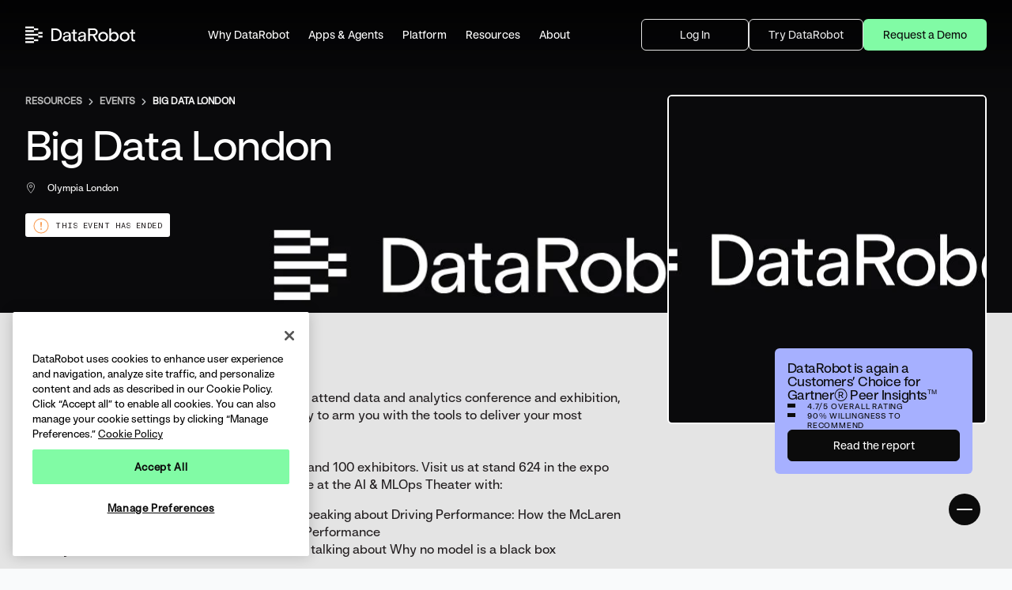

--- FILE ---
content_type: text/html; charset=UTF-8
request_url: https://www.datarobot.com/events/83658/
body_size: 24551
content:
<!doctype html>
<html lang="en-US"
			    xmlns:og="http://opengraphprotocol.org/schema/"
			    xmlns:fb="http://www.facebook.com/2008/fbml"
			    >
<head>
	<meta charset="UTF-8"/>
	<meta http-equiv="Content-Type" content="text/html; charset=UTF-8"/>
	<meta http-equiv="X-UA-Compatible" content="IE=edge">
	<meta name="viewport" content="width=device-width, initial-scale=1">
	<meta name="google-site-verification" content="d-L8sQWcqXG9U_ua4yroXJjGnte_X4EQaWOLHQ7aEMU"/>
	<meta name="facebook-domain-verification" content="1xxxtvarrpwfladmdb13p0eojz146x" />
	<link rel="preconnect" href="https://fonts.googleapis.com">
	<link rel="preconnect" href="https://fonts.gstatic.com" crossorigin>
	<link rel="preconnect" href="https://www.google-analytics.com/" crossorigin>
			<!-- Start VWO Async SmartCode -->
	<link rel="preconnect" href="https://dev.visualwebsiteoptimizer.com" />
	<script type='text/javascript' id='vwoCode'>
		window._vwo_code || (function() {
			var account_id=841954,
				version=2.0,
				settings_tolerance=2000,
				hide_element='',
				hide_element_style = 'opacity:0 !important;filter:alpha(opacity=0) !important;background:none !important',
				/* DO NOT EDIT BELOW THIS LINE */
				f=false,w=window,d=document,v=d.querySelector('#vwoCode'),cK='_vwo_'+account_id+'_settings',cc={};try{var c=JSON.parse(localStorage.getItem('_vwo_'+account_id+'_config'));cc=c&&typeof c==='object'?c:{}}catch(e){}var stT=cc.stT==='session'?w.sessionStorage:w.localStorage;code={use_existing_jquery:function(){return typeof use_existing_jquery!=='undefined'?use_existing_jquery:undefined},library_tolerance:function(){return typeof library_tolerance!=='undefined'?library_tolerance:undefined},settings_tolerance:function(){return cc.sT||settings_tolerance},hide_element_style:function(){return'{'+(cc.hES||hide_element_style)+'}'},hide_element:function(){return typeof cc.hE==='string'?cc.hE:hide_element},getVersion:function(){return version},finish:function(){if(!f){f=true;var e=d.getElementById('_vis_opt_path_hides');if(e)e.parentNode.removeChild(e)}},finished:function(){return f},load:function(e){var t=this.getSettings(),n=d.createElement('script'),i=this;if(t){n.textContent=t;d.getElementsByTagName('head')[0].appendChild(n);if(!w.VWO||VWO.caE){stT.removeItem(cK);i.load(e)}}else{n.fetchPriority='high';n.src=e;n.type='text/javascript';n.onerror=function(){_vwo_code.finish()};d.getElementsByTagName('head')[0].appendChild(n)}},getSettings:function(){try{var e=stT.getItem(cK);if(!e){return}e=JSON.parse(e);if(Date.now()>e.e){stT.removeItem(cK);return}return e.s}catch(e){return}},init:function(){if(d.URL.indexOf('__vwo_disable__')>-1)return;var e=this.settings_tolerance();w._vwo_settings_timer=setTimeout(function(){_vwo_code.finish();stT.removeItem(cK)},e);var t=d.currentScript,n=d.createElement('style'),i=this.hide_element(),r=t&&!t.async&&i?i+this.hide_element_style():'',c=d.getElementsByTagName('head')[0];n.setAttribute('id','_vis_opt_path_hides');v&&n.setAttribute('nonce',v.nonce);n.setAttribute('type','text/css');if(n.styleSheet)n.styleSheet.cssText=r;else n.appendChild(d.createTextNode(r));c.appendChild(n);this.load('https://dev.visualwebsiteoptimizer.com/j.php?a='+account_id+'&u='+encodeURIComponent(d.URL)+'&vn='+version)}};w._vwo_code=code;code.init();})();
	</script>
	<!-- End VWO Async SmartCode -->
	<script>window.dataLayer = window.dataLayer || [];</script>
	
	<!-- Google Tag Manager -->
	<script>(function(w,d,s,l,i){w[l]=w[l]||[];w[l].push({'gtm.start':
				new Date().getTime(),event:'gtm.js'});var f=d.getElementsByTagName(s)[0],
			j=d.createElement(s),dl=l!='dataLayer'?'&l='+l:'';j.async=true;j.src=
			'https://www.googletagmanager.com/gtm.js?id='+i+dl;f.parentNode.insertBefore(j,f);
		})(window,document,'script','dataLayer','GTM-K3WW4HZ');</script>
	<!-- End Google Tag Manager -->

    	<script>
	var hsscript = document.createElement("script");
	hsscript.src = "https://cdn.jsdelivr.net/npm/hockeystack@latest/hockeystack.min.js";
	hsscript.async = 1;
	hsscript.dataset.apikey = "8952fc36b73f2074a64f73ea496db0";
	hsscript.dataset.cookieless = 1;
	hsscript.dataset.autoIdentify = 1;
	document.getElementsByTagName('head')[0].append(hsscript);
	</script>

	<script type="text/javascript">/* wpack.io publicPath */window.__wpackIodatarobotdist='https://www.datarobot.com/wp-content/themes/datarobot6/dist/';</script><meta name='robots' content='index, follow, max-image-preview:large, max-snippet:-1, max-video-preview:-1' />
	<style>img:is([sizes="auto" i], [sizes^="auto," i]) { contain-intrinsic-size: 3000px 1500px }</style>
	
	<!-- This site is optimized with the Yoast SEO Premium plugin v23.0 (Yoast SEO v23.0) - https://yoast.com/wordpress/plugins/seo/ -->
	<title>DataRobot</title>
	<meta property="og:locale" content="en_US" />
	<meta property="og:type" content="website" />
	<meta property="og:site_name" content="DataRobot" />
	<meta property="og:image" content="https://www.datarobot.com/wp-content/uploads/2023/03/datarobot-default2-sharing.jpg?ver=1731098970" />
	<meta property="og:image:width" content="1200" />
	<meta property="og:image:height" content="630" />
	<meta property="og:image:type" content="image/jpeg" />
	<meta name="twitter:card" content="summary_large_image" />
	<meta name="twitter:site" content="@DataRobot" />
	<script type="application/ld+json" class="yoast-schema-graph">{"@context":"https://schema.org","@graph":[{"@type":"WebSite","@id":"https://www.datarobot.com/#website","url":"https://www.datarobot.com/","name":"DataRobot","description":"AI that makes business sense","potentialAction":[{"@type":"SearchAction","target":{"@type":"EntryPoint","urlTemplate":"https://www.datarobot.com/?s={search_term_string}"},"query-input":"required name=search_term_string"}],"inLanguage":"en-US"}]}</script>
	<!-- / Yoast SEO Premium plugin. -->


<link rel='dns-prefetch' href='//cdn.evgnet.com' />
<link rel='dns-prefetch' href='//fonts.googleapis.com' />
<link rel='stylesheet' rel='preload' as='style' defer id='main-fonts-css' href='https://fonts.googleapis.com/css2?family=Roboto:wght@400;700;900&#038;family=Titillium+Web:wght@400;600;700&#038;display=swap' type='text/css' media='all' />
<link rel='stylesheet' id='wpackio_datarobotmain_main_vendors_common_6bf000da_css_style-css' href='https://www.datarobot.com/wp-content/themes/datarobot6/dist/main/vendors~common-6bf000da.css?ver=6.8.3' type='text/css' media='all' />
<link rel='stylesheet' rel='preload' as='style' defer id='wpackio_datarobotmain_main_common_02045672_css_style-css' href='https://www.datarobot.com/wp-content/themes/datarobot6/dist/main/common-02045672.css?ver=6.8.3' type='text/css' media='all' />
<link rel='stylesheet' rel='preload' as='style' defer id='wp-block-library-css' href='https://www.datarobot.com/wp-includes/css/dist/block-library/style.min.css?ver=6.8.3' type='text/css' media='all' />
<script type="text/javascript" id="interaction-studio-async-js-extra">
/* <![CDATA[ */
var dr_is = {"page":{"name":"","type":"event","content_type":"","url":"https:\/\/www.datarobot.com\/events\/83658","image_url":"","description":""},"locale":"en_US","terms":[]};
/* ]]> */
</script>
<script type="text/javascript" src="//cdn.evgnet.com/beacon/datarobot/production/scripts/evergage.min.js?ver=6.8.3" id="interaction-studio-async-js"></script>
<script type="text/javascript" src="https://www.datarobot.com/wp-includes/js/jquery/jquery.min.js?ver=3.7.1" id="jquery-core-js"></script>
<link rel="icon" href="https://www.datarobot.com/wp-content/uploads/2024/11/datarobot-favicon-512px-300x300.png" sizes="32x32" />
<link rel="icon" href="https://www.datarobot.com/wp-content/uploads/2024/11/datarobot-favicon-512px-300x300.png" sizes="192x192" />
<link rel="apple-touch-icon" href="https://www.datarobot.com/wp-content/uploads/2024/11/datarobot-favicon-512px-300x300.png" />
<meta name="msapplication-TileImage" content="https://www.datarobot.com/wp-content/uploads/2024/11/datarobot-favicon-512px-300x300.png" />
		<style type="text/css" id="wp-custom-css">
			/* Remove after new single resource pages are complete */

.single-webinar .heroSection__title.uk-h2.uk-margin-xsmall-top {
	padding-bottom: 30px;
}

.page-template-single-product-tour #content > section.uk-section.uk-section-default.resource-single-page.single-product-tour > div > div > div.uk-width-large {
	display: none
}

.page-id-68383 .solutionsHero2025__bg {
	position: absolute;
			height: auto;
			width: 100%;
			height: 100%;
			object-fit: cover;
}

.page-id-68383 .solutionsHero2025__title {
	opacity: 1;
	transform: none;
	visibility: visible;
}		</style>
		
	<link rel="apple-touch-icon" sizes="57x57" href="https://www.datarobot.com/wp-content/themes/datarobot6/assets/images/favicons/apple-icon-57x57.png">
<link rel="apple-touch-icon" sizes="60x60" href="https://www.datarobot.com/wp-content/themes/datarobot6/assets/images/favicons/apple-icon-60x60.png">
<link rel="apple-touch-icon" sizes="72x72" href="https://www.datarobot.com/wp-content/themes/datarobot6/assets/images/favicons/apple-icon-72x72.png">
<link rel="apple-touch-icon" sizes="76x76" href="https://www.datarobot.com/wp-content/themes/datarobot6/assets/images/favicons/apple-icon-76x76.png">
<link rel="apple-touch-icon" sizes="114x114" href="https://www.datarobot.com/wp-content/themes/datarobot6/assets/images/favicons/apple-icon-114x114.png">
<link rel="apple-touch-icon" sizes="120x120" href="https://www.datarobot.com/wp-content/themes/datarobot6/assets/images/favicons/apple-icon-120x120.png">
<link rel="apple-touch-icon" sizes="144x144" href="https://www.datarobot.com/wp-content/themes/datarobot6/assets/images/favicons/apple-icon-144x144.png">
<link rel="apple-touch-icon" sizes="152x152" href="https://www.datarobot.com/wp-content/themes/datarobot6/assets/images/favicons/apple-icon-152x152.png">
<link rel="apple-touch-icon" sizes="180x180" href="https://www.datarobot.com/wp-content/themes/datarobot6/assets/images/favicons/apple-icon-180x180.png">
<link rel="icon" type="image/png" sizes="192x192"  href="https://www.datarobot.com/wp-content/themes/datarobot6/assets/images/favicons/android-icon-192x192.png">
<link rel="icon" type="image/png" sizes="32x32" href="https://www.datarobot.com/wp-content/themes/datarobot6/assets/images/favicons/favicon-32x32.png">
<link rel="icon" type="image/png" sizes="96x96" href="https://www.datarobot.com/wp-content/themes/datarobot6/assets/images/favicons/favicon-96x96.png">
<link rel="icon" type="image/png" sizes="16x16" href="https://www.datarobot.com/wp-content/themes/datarobot6/assets/images/favicons/favicon-16x16.png">
<meta name="msapplication-TileColor" content="#ffffff">
<meta name="msapplication-TileImage" content="https://www.datarobot.com/wp-content/themes/datarobot6/assets/images/favicons/ms-icon-144x144.png">
<meta name="theme-color" content="#ffffff">
		</head>


<body class="wp-embed-responsive wp-theme-datarobot6 single-event"  style="opacity: 0">

    <!-- Google Tag Manager (noscript) -->
    <noscript><iframe src="https://www.googletagmanager.com/ns.html?id=GTM-K3WW4HZ" height="0" width="0" style="display:none;visibility:hidden"></iframe></noscript>
    <!-- End Google Tag Manager (noscript) -->	<div class="mc-content-start">
		<a class="skip-link screen-reader-text" href="#content">Skip to content</a>
		<header class="uk-position-top siteHeader">
	<div id="mobile-wrapper">
		
<div id="m-menu" class="m-menu" uk-offcanvas="overlay: true; flip: true;">
	<div class="uk-offcanvas-bar">
		<div class="uk-flex uk-flex-middle">
						<div class="mobile-menu-search uk-width-expand"><form class="uk-search uk-search-default" action="https://www.datarobot.com/">
	<input class="uk-search-input" type="search" name="s" title="Search"
		   placeholder="Search" autocomplete="off" required>
		</form>
</div>
		
								</div>

		<div class="mobile-menu-nav">
			<ul class="uk-nav" uk-nav>
									
					<li class=" uk-parent ">
						<a href="#"
						   data-gtm-event="category: Top Menu Click; action: Why DataRobot; label: "
						   data-gtm-event4="location: Top Menu; label: Why DataRobot; link: ">
							<span>Why DataRobot</span>
							<span uk-icon="icon: chevron-down"></span>						</a>
													<ul class="uk-nav-sub ul-2">
																	<li>
																																	<span class="uk-nav-header uk-text-overline uk-margin-small-bottom ">Why DataRobot</span>
																																		<span class="menu-item-desc uk-text-caption">Discover the benefits and impact of DataRobot.</span>
																					
																			</li>
																	<li>
																																	<span class="uk-nav-header uk-text-overline uk-margin-small-bottom ">Discover</span>
																																
																					<ul class="uk-nav uk-nav-sub ul-3">
																									<li class="">
														
																															<a href="https://www.datarobot.com/why-datarobot/leaders/"
																	data-gtm-event="category: Top Menu Click; action: AI Leaders; label: /why-datarobot/leaders/"
																   	data-gtm-event4="location: Top Menu; label: AI Leaders; link: /why-datarobot/leaders/"
																>AI Leaders</a>
																																																								</li>
																									<li class="">
														
																															<a href="https://www.datarobot.com/why-datarobot/practitioners/"
																	data-gtm-event="category: Top Menu Click; action: AI Practitioners; label: /why-datarobot/practitioners/"
																   	data-gtm-event4="location: Top Menu; label: AI Practitioners; link: /why-datarobot/practitioners/"
																>AI Practitioners</a>
																																																								</li>
																							</ul>
																			</li>
																	<li>
																																	<span class="uk-nav-header uk-text-overline uk-margin-small-bottom ">Validation</span>
																																
																					<ul class="uk-nav uk-nav-sub ul-3">
																									<li class="">
														
																															<a href="https://www.datarobot.com/why-datarobot/awards-and-recognition/"
																	data-gtm-event="category: Top Menu Click; action: Awards and Recognition; label: /why-datarobot/awards-and-recognition/"
																   	data-gtm-event4="location: Top Menu; label: Awards and Recognition; link: /why-datarobot/awards-and-recognition/"
																>Awards and Recognition</a>
																																																								</li>
																									<li class="">
														
																															<a href="https://www.datarobot.com/why-datarobot/customers/"
																	data-gtm-event="category: Top Menu Click; action: Customers; label: /why-datarobot/customers/"
																   	data-gtm-event4="location: Top Menu; label: Customers; link: /why-datarobot/customers/"
																>Customers</a>
																																																								</li>
																							</ul>
																			</li>
																	<li>
																																	<span class="uk-nav-header uk-text-overline uk-margin-small-bottom ">Enterprise AI Suite</span>
																																
																					<ul class="uk-nav uk-nav-sub ul-3">
																									<li class="">
														
																															<a href="https://www.datarobot.com/product/ai-apps/"
																	data-gtm-event="category: Top Menu Click; action: AI Apps & Agents; label: /product/ai-apps/"
																   	data-gtm-event4="location: Top Menu; label: AI Apps & Agents; link: /product/ai-apps/"
																>AI Apps & Agents</a>
																																																								</li>
																									<li class="">
														
																															<a href="https://www.datarobot.com/product/ai-platform/"
																	data-gtm-event="category: Top Menu Click; action: Agentic AI Platform; label: /product/ai-platform/"
																   	data-gtm-event4="location: Top Menu; label: Agentic AI Platform; link: /product/ai-platform/"
																>Agentic AI Platform</a>
																																																								</li>
																							</ul>
																			</li>
															</ul>
											</li>
									
					<li class=" uk-parent ">
						<a href="https://www.datarobot.com/product/"
						   data-gtm-event="category: Top Menu Click; action: Apps & Agents; label: /product/"
						   data-gtm-event4="location: Top Menu; label: Apps & Agents; link: /product/">
							<span>Apps & Agents</span>
							<span uk-icon="icon: chevron-down"></span>						</a>
													<ul class="uk-nav-sub ul-2">
																	<li>
																																	<span class="uk-nav-header uk-text-overline uk-margin-small-bottom ">Apps & Agents</span>
																																		<span class="menu-item-desc uk-text-caption">Our apps and agents are engineered to drive innovation, scale effortlessly, and deliver meaningful impact across departments and industries.</span>
																					
																			</li>
																	<li>
																																	<span class="uk-nav-header uk-text-overline uk-margin-small-bottom ">Department</span>
																																
																					<ul class="uk-nav uk-nav-sub ul-3">
																									<li class="">
														
																															<a href="https://www.datarobot.com/solutions/finance/"
																	data-gtm-event="category: Top Menu Click; action: Finance; label: /solutions/finance/"
																   	data-gtm-event4="location: Top Menu; label: Finance; link: /solutions/finance/"
																>Finance</a>
																																																								</li>
																									<li class="">
														
																															<a href="https://www.datarobot.com/solutions/supply-chain-operations/"
																	data-gtm-event="category: Top Menu Click; action: Supply Chain & Operations; label: /solutions/supply-chain-operations/"
																   	data-gtm-event4="location: Top Menu; label: Supply Chain & Operations; link: /solutions/supply-chain-operations/"
																>Supply Chain & Operations</a>
																																																								</li>
																							</ul>
																			</li>
																	<li>
																																	<span class="uk-nav-header uk-text-overline uk-margin-small-bottom ">Purpose-Built</span>
																																
																					<ul class="uk-nav uk-nav-sub ul-3">
																									<li class="">
														
																															<a href="https://www.datarobot.com/solutions/energy/"
																	data-gtm-event="category: Top Menu Click; action: Energy; label: /solutions/energy/"
																   	data-gtm-event4="location: Top Menu; label: Energy; link: /solutions/energy/"
																>Energy</a>
																																																								</li>
																									<li class="">
														
																															<a href="https://www.datarobot.com/solutions/financial-services/"
																	data-gtm-event="category: Top Menu Click; action: Financial Services; label: /solutions/financial-services/"
																   	data-gtm-event4="location: Top Menu; label: Financial Services; link: /solutions/financial-services/"
																>Financial Services</a>
																																																								</li>
																									<li class="">
														
																															<a href="https://www.datarobot.com/solutions/ai-for-government-agencies/"
																	data-gtm-event="category: Top Menu Click; action: Government; label: /solutions/ai-for-government-agencies/"
																   	data-gtm-event4="location: Top Menu; label: Government; link: /solutions/ai-for-government-agencies/"
																>Government</a>
																																																								</li>
																									<li class="">
														
																															<a href="https://www.datarobot.com/solutions/healthcare/"
																	data-gtm-event="category: Top Menu Click; action: Healthcare; label: /solutions/healthcare/"
																   	data-gtm-event4="location: Top Menu; label: Healthcare; link: /solutions/healthcare/"
																>Healthcare</a>
																																																								</li>
																									<li class="">
														
																															<a href="https://www.datarobot.com/solutions/manufacturing/"
																	data-gtm-event="category: Top Menu Click; action: Manufacturing; label: /solutions/manufacturing/"
																   	data-gtm-event4="location: Top Menu; label: Manufacturing; link: /solutions/manufacturing/"
																>Manufacturing</a>
																																																								</li>
																							</ul>
																			</li>
																	<li>
																																	<span class="uk-nav-header uk-text-overline uk-margin-small-bottom ">Co-Engineered</span>
																																
																					<ul class="uk-nav uk-nav-sub ul-3">
																									<li class="">
														
																															<a href="https://www.datarobot.com/solutions/partners/nvidia/"
																	data-gtm-event="category: Top Menu Click; action: NVIDIA; label: /solutions/partners/nvidia/"
																   	data-gtm-event4="location: Top Menu; label: NVIDIA; link: /solutions/partners/nvidia/"
																>NVIDIA</a>
																																																								</li>
																									<li class="">
														
																															<a href="/solutions/partners/sap/"
																	data-gtm-event="category: Top Menu Click; action: SAP; label: /solutions/partners/sap/"
																   	data-gtm-event4="location: Top Menu; label: SAP; link: /solutions/partners/sap/"
																>SAP</a>
																																																								</li>
																							</ul>
																			</li>
															</ul>
											</li>
									
					<li class="solutions uk-parent ">
						<a href="https://www.datarobot.com/?page_id=13124"
						   data-gtm-event="category: Top Menu Click; action: Platform; label: /?page_id=13124"
						   data-gtm-event4="location: Top Menu; label: Platform; link: /?page_id=13124">
							<span>Platform</span>
							<span uk-icon="icon: chevron-down"></span>						</a>
													<ul class="uk-nav-sub ul-2">
																	<li>
																																	<span class="uk-nav-header uk-text-overline uk-margin-small-bottom ">Platform</span>
																																		<span class="menu-item-desc uk-text-caption">Our platform and solutions integrate into core business processes so teams can build, operate and govern AI at scale.</span>
																					
																			</li>
																	<li>
																																	<span class="uk-nav-header uk-text-overline uk-margin-small-bottom ">AI Platform</span>
																																
																					<ul class="uk-nav uk-nav-sub ul-3">
																									<li class="">
														
																															<a href="https://www.datarobot.com/product/agentic-ai/"
																	data-gtm-event="category: Top Menu Click; action: Agentic AI; label: /product/agentic-ai/"
																   	data-gtm-event4="location: Top Menu; label: Agentic AI; link: /product/agentic-ai/"
																>Agentic AI</a>
																																																								</li>
																									<li class="">
														
																															<a href="https://www.datarobot.com/product/generative-ai/"
																	data-gtm-event="category: Top Menu Click; action: Generative AI; label: /product/generative-ai/"
																   	data-gtm-event4="location: Top Menu; label: Generative AI; link: /product/generative-ai/"
																>Generative AI</a>
																																																								</li>
																									<li class="">
														
																															<a href="https://www.datarobot.com/product/predictive-ai/"
																	data-gtm-event="category: Top Menu Click; action: Predictive AI; label: /product/predictive-ai/"
																   	data-gtm-event4="location: Top Menu; label: Predictive AI; link: /product/predictive-ai/"
																>Predictive AI</a>
																																																								</li>
																									<li class="">
														
																															<a href="https://www.datarobot.com/product/ai-governance/"
																	data-gtm-event="category: Top Menu Click; action: AI Governance; label: /product/ai-governance/"
																   	data-gtm-event4="location: Top Menu; label: AI Governance; link: /product/ai-governance/"
																>AI Governance</a>
																																																								</li>
																									<li class="">
														
																															<a href="https://www.datarobot.com/product/ai-observability/"
																	data-gtm-event="category: Top Menu Click; action: AI Observability; label: /product/ai-observability/"
																   	data-gtm-event4="location: Top Menu; label: AI Observability; link: /product/ai-observability/"
																>AI Observability</a>
																																																								</li>
																									<li class="">
														
																															<a href="https://www.datarobot.com/product/ai-foundation/"
																	data-gtm-event="category: Top Menu Click; action: AI Foundation; label: /product/ai-foundation/"
																   	data-gtm-event4="location: Top Menu; label: AI Foundation; link: /product/ai-foundation/"
																>AI Foundation</a>
																																																								</li>
																							</ul>
																			</li>
																	<li>
																																	<span class="uk-nav-header uk-text-overline uk-margin-small-bottom ">Open Source</span>
																																
																					<ul class="uk-nav uk-nav-sub ul-3">
																									<li class="">
														
																															<a href="https://www.datarobot.com/product/covalent/"
																	data-gtm-event="category: Top Menu Click; action: Covalent; label: /product/covalent/"
																   	data-gtm-event4="location: Top Menu; label: Covalent; link: /product/covalent/"
																>Covalent</a>
																																																								</li>
																									<li class="">
														
																															<a href="https://www.datarobot.com/product/syftr/"
																	data-gtm-event="category: Top Menu Click; action: syftr; label: /product/syftr/"
																   	data-gtm-event4="location: Top Menu; label: syftr; link: /product/syftr/"
																>syftr</a>
																																																								</li>
																							</ul>
																			</li>
																	<li>
																																	<span class="uk-nav-header uk-text-overline uk-margin-small-bottom ">Learn More</span>
																																
																					<ul class="uk-nav uk-nav-sub ul-3">
																									<li class="">
														
																															<a href="/integrations/"
																	data-gtm-event="category: Top Menu Click; action: Integrations; label: /integrations/"
																   	data-gtm-event4="location: Top Menu; label: Integrations; link: /integrations/"
																>Integrations</a>
																																																								</li>
																									<li class="">
														
																															<a href="https://www.datarobot.com/product/services/"
																	data-gtm-event="category: Top Menu Click; action: Services; label: /product/services/"
																   	data-gtm-event4="location: Top Menu; label: Services; link: /product/services/"
																>Services</a>
																																																								</li>
																							</ul>
																			</li>
															</ul>
											</li>
									
					<li class=" uk-parent ">
						<a href="#"
						   data-gtm-event="category: Top Menu Click; action: Resources; label: "
						   data-gtm-event4="location: Top Menu; label: Resources; link: ">
							<span>Resources</span>
							<span uk-icon="icon: chevron-down"></span>						</a>
													<ul class="uk-nav-sub ul-2">
																	<li>
																																	<span class="uk-nav-header uk-text-overline uk-margin-small-bottom ">Resources</span>
																																		<span class="menu-item-desc uk-text-caption">Explore all resources to learn more about DataRobot.</span>
																					
																			</li>
																	<li>
																																	<span class="uk-nav-header uk-text-overline uk-margin-small-bottom ">Watch</span>
																																
																					<ul class="uk-nav uk-nav-sub ul-3">
																									<li class="">
														
																															<a href="/demo-center/"
																	data-gtm-event="category: Top Menu Click; action: Demo Center; label: /demo-center/"
																   	data-gtm-event4="location: Top Menu; label: Demo Center; link: /demo-center/"
																>Demo Center</a>
																																																								</li>
																									<li class="">
														
																															<a href="/webinars/"
																	data-gtm-event="category: Top Menu Click; action: Webinars; label: /webinars/"
																   	data-gtm-event4="location: Top Menu; label: Webinars; link: /webinars/"
																>Webinars</a>
																																																								</li>
																							</ul>
																			</li>
																	<li>
																																	<span class="uk-nav-header uk-text-overline uk-margin-small-bottom ">Connect</span>
																																
																					<ul class="uk-nav uk-nav-sub ul-3">
																									<li class="">
														
																															<a href="https://www.datarobot.com/events/"
																	data-gtm-event="category: Top Menu Click; action: Events; label: /events/"
																   	data-gtm-event4="location: Top Menu; label: Events; link: /events/"
																>Events</a>
																																																								</li>
																									<li class="">
														
																															<a href="https://page.datarobot.com/agents-in-the-am.html"
																	data-gtm-event="category: Top Menu Click; action: Agents in the AM; label: /agents-in-the-am.html"
																   	data-gtm-event4="location: Top Menu; label: Agents in the AM; link: /agents-in-the-am.html"
																 target="_blank">Agents in the AM</a>
																																																								</li>
																							</ul>
																			</li>
																	<li>
																																	<span class="uk-nav-header uk-text-overline uk-margin-small-bottom ">Read</span>
																																
																					<ul class="uk-nav uk-nav-sub ul-3">
																									<li class="">
														
																															<a href="/resources/?filter_resource_type=Industry+Analyst+Report"
																	data-gtm-event="category: Top Menu Click; action: Analyst Reports; label: /resources/?filter_resource_type=Industry+Analyst+Report"
																   	data-gtm-event4="location: Top Menu; label: Analyst Reports; link: /resources/?filter_resource_type=Industry+Analyst+Report"
																>Analyst Reports</a>
																																																								</li>
																									<li class="">
														
																															<a href="/blog/"
																	data-gtm-event="category: Top Menu Click; action: Blog; label: /blog/"
																   	data-gtm-event4="location: Top Menu; label: Blog; link: /blog/"
																>Blog</a>
																																																								</li>
																									<li class="">
														
																															<a href="/resources/?filter_resource_type=casestudy"
																	data-gtm-event="category: Top Menu Click; action: Customer Stories; label: /resources/?filter_resource_type=casestudy"
																   	data-gtm-event4="location: Top Menu; label: Customer Stories; link: /resources/?filter_resource_type=casestudy"
																>Customer Stories</a>
																																																								</li>
																									<li class="">
														
																															<a href="/resources/?filter_resource_type=datasheet"
																	data-gtm-event="category: Top Menu Click; action: Data Sheets; label: /resources/?filter_resource_type=datasheet"
																   	data-gtm-event4="location: Top Menu; label: Data Sheets; link: /resources/?filter_resource_type=datasheet"
																>Data Sheets</a>
																																																								</li>
																									<li class="">
														
																															<a href="/resources/?filter_resource_type=ebook"
																	data-gtm-event="category: Top Menu Click; action: eBooks; label: /resources/?filter_resource_type=ebook"
																   	data-gtm-event4="location: Top Menu; label: eBooks; link: /resources/?filter_resource_type=ebook"
																>eBooks</a>
																																																								</li>
																									<li class="">
														
																															<a href="/resources/?filter_resource_type=white_paper"
																	data-gtm-event="category: Top Menu Click; action: White Papers; label: /resources/?filter_resource_type=white_paper"
																   	data-gtm-event4="location: Top Menu; label: White Papers; link: /resources/?filter_resource_type=white_paper"
																>White Papers</a>
																																																								</li>
																							</ul>
																			</li>
																	<li>
																																	<span class="uk-nav-header uk-text-overline uk-margin-small-bottom ">Support</span>
																																
																					<ul class="uk-nav uk-nav-sub ul-3">
																									<li class="">
														
																															<a href="https://docs.datarobot.com/"
																	data-gtm-event="category: Top Menu Click; action: Documentation; label: /"
																   	data-gtm-event4="location: Top Menu; label: Documentation; link: /"
																 target="_blank">Documentation</a>
																																																								</li>
																									<li class="">
														
																															<a href="https://support.datarobot.com/"
																	data-gtm-event="category: Top Menu Click; action: Support; label: /"
																   	data-gtm-event4="location: Top Menu; label: Support; link: /"
																 target="_blank">Support</a>
																																																								</li>
																							</ul>
																			</li>
																	<li>
																																	<span class="uk-nav-header uk-text-overline uk-margin-small-bottom ">Learn More</span>
																																
																					<ul class="uk-nav uk-nav-sub ul-3">
																									<li class="">
														
																															<a href="/resources/"
																	data-gtm-event="category: Top Menu Click; action: All Resources; label: /resources/"
																   	data-gtm-event4="location: Top Menu; label: All Resources; link: /resources/"
																>All Resources</a>
																																																								</li>
																							</ul>
																			</li>
															</ul>
											</li>
									
					<li class=" uk-parent ">
						<a href="https://www.datarobot.com/about-us/"
						   data-gtm-event="category: Top Menu Click; action: About; label: /about-us/"
						   data-gtm-event4="location: Top Menu; label: About; link: /about-us/">
							<span>About</span>
							<span uk-icon="icon: chevron-down"></span>						</a>
													<ul class="uk-nav-sub ul-2">
																	<li>
																																	<span class="uk-nav-header uk-text-overline uk-margin-small-bottom ">About</span>
																																		<span class="menu-item-desc uk-text-caption">Explore the latest news, partnerships, and open positions at DataRobot.</span>
																					
																			</li>
																	<li>
																																	<span class="uk-nav-header uk-text-overline uk-margin-small-bottom ">Company</span>
																																
																					<ul class="uk-nav uk-nav-sub ul-3">
																									<li class="">
														
																															<a href="https://www.datarobot.com/about-us/"
																	data-gtm-event="category: Top Menu Click; action: Who We Are; label: /about-us/"
																   	data-gtm-event4="location: Top Menu; label: Who We Are; link: /about-us/"
																>Who We Are</a>
																																																								</li>
																									<li class="">
														
																															<a href="https://www.datarobot.com/careers/"
																	data-gtm-event="category: Top Menu Click; action: Careers; label: /careers/"
																   	data-gtm-event4="location: Top Menu; label: Careers; link: /careers/"
																>Careers</a>
																																																								</li>
																									<li class="">
														
																															<a href="https://www.datarobot.com/careers/open-positions/"
																	data-gtm-event="category: Top Menu Click; action: Open Positions; label: /careers/open-positions/"
																   	data-gtm-event4="location: Top Menu; label: Open Positions; link: /careers/open-positions/"
																>Open Positions</a>
																																																								</li>
																									<li class="">
														
																															<a href="https://www.datarobot.com/contact-us/"
																	data-gtm-event="category: Top Menu Click; action: Contact Us; label: /contact-us/"
																   	data-gtm-event4="location: Top Menu; label: Contact Us; link: /contact-us/"
																>Contact Us</a>
																																																								</li>
																							</ul>
																			</li>
																	<li>
																																	<span class="uk-nav-header uk-text-overline uk-margin-small-bottom ">Press</span>
																																
																					<ul class="uk-nav uk-nav-sub ul-3">
																									<li class="">
														
																															<a href="https://www.datarobot.com/newsroom/"
																	data-gtm-event="category: Top Menu Click; action: Newsroom; label: /newsroom/"
																   	data-gtm-event4="location: Top Menu; label: Newsroom; link: /newsroom/"
																>Newsroom</a>
																																																								</li>
																							</ul>
																			</li>
																	<li>
																																	<span class="uk-nav-header uk-text-overline uk-margin-small-bottom ">Partners</span>
																																
																					<ul class="uk-nav uk-nav-sub ul-3">
																									<li class="">
														
																															<a href="https://www.datarobot.com/partner-finder/"
																	data-gtm-event="category: Top Menu Click; action: Find a Partner; label: /partner-finder/"
																   	data-gtm-event4="location: Top Menu; label: Find a Partner; link: /partner-finder/"
																>Find a Partner</a>
																																																								</li>
																									<li class="">
														
																															<a href="https://partners.datarobot.com/English/"
																	data-gtm-event="category: Top Menu Click; action: Partner Portal; label: /English/"
																   	data-gtm-event4="location: Top Menu; label: Partner Portal; link: /English/"
																 target="_blank">Partner Portal</a>
																																																								</li>
																							</ul>
																			</li>
															</ul>
											</li>
							</ul>
		</div>

				<div class="mobile-menu-subnav">
<ul class="uk-subnav uk-margin-remove-bottom">
    </ul>
</div>

				

	<a href="https://app.datarobot.com/" class="uk-button uk-button-primary-outline uk-hidden@s uk-margin-xsmall-bottom uk-margin-xsmall-right" target="_blank">Log In</a>
	

			<a href="/trial/?cta_position=top-menu&cta_id=secondary-button"
		   class="uk-button uk-button-primary-outline uk-hidden@s uk-margin-xsmall-bottom uk-margin-xsmall-right"
		   data-gtm-event="category: Header Button Click; action: Try DataRobot; label: /trial/"
		>Try DataRobot</a>
	
			<a href="/request-a-demo/?cta_position=top-menu&cta_id=primary-button"
		   class="uk-button uk-button-primary uk-hidden@s uk-margin-xsmall-bottom"
		   data-gtm-event="category: Header Button Click; action: Request a Demo; label: /request-a-demo/"
		>Request a Demo</a>
	

	</div>
</div>
	</div>
	
		
<div class="news-bar" id="header-message" style="display: none" uk-alert>
    <div class="news-bar-inner">
        <div uk-slider="autoplay: true; autoplay-interval: 5000">
            <ul class="uk-slider-items"></ul>
            <div class="uk-dotnav-holder">
                <div class="uk-container">
                    <ul class="uk-slider-nav uk-dotnav"></ul>
                    <button id="uk-dotnav-btn-dismissal" class="uk-dotnav-btn-dismissal uk-align-right" data-evg-dismissal=""
                            aria-label="Close Infobar" uk-icon="icon: close; ratio: 0.9;"></button>
                </div>
            </div>
        </div>
    </div>
</div>


		<div uk-sticky="animation: uk-animation-fade; top: 48; cls-inactive: uk-navbar-transparent uk-light"
		 class="uk-position-z-index uk-navbar-container siteHeader__navigation uk-navbar-transparent uk-light">
		

	    <nav class="uk-navbar-container" aria-label="Main navigation bar">
	        <div class="uk-container">
	            <div uk-navbar="target-y: !.uk-navbar-container; dropbar: true; dropbar-anchor: !.uk-navbar-container">

	                <div class="uk-navbar-left uk-flex uk-width-expand">

						<a class="uk-logo" href="https://www.datarobot.com" title="DataRobot">
														<svg xmlns="http://www.w3.org/2000/svg" width="120" height="19" viewBox="0 0 120 19" fill="currentcolor">
								<path d="M37.5282 14.6924C38.8792 13.486 39.5653 11.743 39.5653 9.51455C39.5653 7.28614 38.9002 5.58041 37.5282 4.3507C36.1631 3.13032 34.3617 2.51196 32.173 2.51196H28.1665V16.5125H32.173C34.4131 16.5125 36.1655 15.9175 37.5282 14.6947V14.6924ZM30.1756 4.32036H32.2127C35.5798 4.32036 37.5118 6.21276 37.5118 9.51455C37.5118 12.8163 35.6148 14.6737 32.3013 14.7087V14.7134H30.1756V4.32036Z" fill="#0B0B0B"/>
								<path d="M54.6185 16.804C55.1436 16.804 55.6149 16.7317 56.0209 16.5893L55.8576 15.0189C55.6126 15.0843 55.3979 15.1146 55.1856 15.1146C54.2102 15.1146 53.7178 14.5873 53.7178 13.5489V8.13068H55.9649V6.64896H53.7178V3.93286H51.8301V6.64896H50.2061V8.13535H51.8301V13.9176C51.8301 15.859 52.7425 16.804 54.6209 16.804H54.6185Z" fill="#0B0B0B"/>
								<path d="M73.0383 10.5833L76.3191 16.5172H78.6455L75.1361 10.3873L75.2481 10.3569C77.3131 9.82026 78.5452 8.35254 78.5452 6.4298C78.5452 5.25842 78.1322 4.33206 77.2805 3.59936C76.4241 2.86434 75.2947 2.50732 73.8317 2.50732H68.0635V16.5148H70.0772V10.5343H73.015L73.0407 10.581H73.0383V10.5833ZM70.0772 4.23639H73.694C75.5841 4.23639 76.5408 5.00875 76.5408 6.53247C76.5408 8.05619 75.5841 8.81222 73.694 8.81222H70.0772V4.23639Z" fill="#0B0B0B"/>
								<path d="M88.196 7.81337C87.1926 6.84267 85.8275 6.30832 84.4555 6.35265C83.0344 6.35265 81.7861 6.824 80.7407 7.75037C79.6813 8.68607 79.168 9.93678 79.168 11.5772C79.168 13.2176 79.6347 14.3446 80.5937 15.2663V15.2616L80.7407 15.3923C81.7861 16.321 83.0344 16.79 84.4508 16.79C85.8345 16.832 87.1926 16.3023 88.1936 15.3293C88.896 14.648 89.7337 13.4439 89.7337 11.5702C89.7337 9.69644 88.896 8.49006 88.1936 7.81104L88.196 7.81337ZM86.8286 14.0926C86.1776 14.7413 85.3702 15.0703 84.4322 15.0703C83.4941 15.0703 82.7101 14.7413 82.0591 14.0926C81.4244 13.4579 81.1024 12.6109 81.1024 11.5795C81.1024 10.5481 81.4244 9.69877 82.0591 9.06642C82.7101 8.41773 83.5105 8.08872 84.4322 8.08872C85.3539 8.08872 86.1752 8.41773 86.8286 9.06642C87.4773 9.71511 87.8063 10.5621 87.8063 11.5795C87.8063 12.5969 87.4773 13.4439 86.8286 14.0926Z" fill="#0B0B0B"/>
								<path d="M96.4518 16.7947C97.7935 16.7947 98.9252 16.314 99.8119 15.3643C100.713 14.3843 101.168 13.1102 101.168 11.5749C101.168 10.0395 100.72 8.75142 99.8329 7.80405C98.9579 6.82868 97.8845 6.355 96.5568 6.355C95.1311 6.355 93.8477 7.01535 93.1243 8.12139L92.961 8.37107V2.50952H91.0732V16.5077H92.961V14.8136L93.1243 15.0726C93.7963 16.1344 95.0727 16.7947 96.4541 16.7947H96.4518ZM92.828 11.5795C92.828 10.5668 93.143 9.72678 93.7637 9.08743C94.3914 8.4154 95.1334 8.08639 96.0341 8.08639C96.9348 8.08639 97.7095 8.42474 98.3115 9.08976C98.9299 9.72445 99.2449 10.5621 99.2449 11.5795C99.2449 12.5969 98.9392 13.4206 98.3115 14.0903C97.7118 14.732 96.9231 15.0703 96.0341 15.0703C95.1451 15.0703 94.3937 14.7413 93.7637 14.0903C93.143 13.4299 92.828 12.5852 92.828 11.5772V11.5795Z" fill="#0B0B0B"/>
								<path d="M111.53 7.81337C110.527 6.84267 109.162 6.30832 107.79 6.35265C106.369 6.35265 105.121 6.824 104.075 7.75037C103.016 8.68607 102.502 9.93678 102.502 11.5772C102.502 13.2176 102.969 14.3446 103.928 15.2663V15.2616L104.075 15.3923C105.121 16.321 106.369 16.79 107.785 16.79C109.167 16.832 110.527 16.3023 111.528 15.3293C112.23 14.648 113.068 13.4439 113.068 11.5702C113.068 9.69644 112.23 8.49006 111.528 7.81104L111.53 7.81337ZM110.161 14.0926C109.51 14.7413 108.702 15.0703 107.764 15.0703C106.826 15.0703 106.042 14.7413 105.391 14.0926C104.757 13.4579 104.435 12.6109 104.435 11.5795C104.435 10.5481 104.757 9.69877 105.391 9.06642C106.042 8.41773 106.843 8.08872 107.764 8.08872C108.686 8.08872 109.507 8.41773 110.161 9.06642C110.809 9.71511 111.138 10.5621 111.138 11.5795C111.138 12.5969 110.809 13.4462 110.161 14.0926Z" fill="#0B0B0B"/>
								<path d="M117.793 16.804C118.318 16.804 118.79 16.7317 119.196 16.5893L119.032 15.0189C118.787 15.0843 118.573 15.1146 118.36 15.1146C117.385 15.1146 116.893 14.5873 116.893 13.5489V8.13068H119.14V6.64896H116.893V3.93286H115.005V6.64896H113.381V8.13535H115.005V13.9176C115.005 15.859 115.917 16.804 117.796 16.804H117.793Z" fill="#0B0B0B"/>
								<path d="M14.0003 2.50952H9.3335V4.50926H14.0003V2.50952Z" fill="#0B0B0B"/>
								<path d="M9.33367 0.509766H0V2.50951H9.33367V0.509766Z" fill="#0B0B0B"/>
								<path d="M9.33367 4.50928H0V6.50902H9.33367V4.50928Z" fill="#0B0B0B"/>
								<path d="M18.6673 6.51123H14.0005V8.51097H18.6673V6.51123Z" fill="#0B0B0B"/>
								<path d="M14.0005 8.51123H0V10.511H14.0005V8.51123Z" fill="#0B0B0B"/>
								<path d="M18.6673 10.511H14.0005V12.5107H18.6673V10.511Z" fill="#0B0B0B"/>
								<path d="M9.33367 12.5105H0V14.5102H9.33367V12.5105Z" fill="#0B0B0B"/>
								<path d="M9.33367 16.51H0V18.5097H9.33367V16.51Z" fill="#0B0B0B"/>
								<path d="M14.0003 14.5103H9.3335V16.51H14.0003V14.5103Z" fill="#0B0B0B"/>
								<path d="M45.1283 6.3667H44.9183C43.8076 6.39703 42.9302 6.67238 42.2442 7.20906C41.6212 7.69908 41.2735 8.25677 41.1848 8.91479C41.1848 8.91479 41.1358 9.30914 41.1288 9.51915H42.8975C42.8999 9.29981 42.9792 8.91713 42.9792 8.91713C43.1122 8.17743 43.9266 7.72008 45.1283 7.72008C46.5657 7.72008 47.324 8.35477 47.324 9.55182V10.0558L44.0689 10.5739C41.8638 10.9169 40.5991 12.0882 40.5991 13.7893C40.5991 15.5907 41.9408 16.8017 43.9359 16.8017C45.4503 16.8017 46.547 16.1297 47.198 14.8067L47.366 14.4637V16.5194H49.2141V16.5264L49.2164 9.68249C49.2164 7.51474 47.8047 6.3667 45.1306 6.3667H45.1283ZM47.3264 11.8222C47.31 13.8453 46.0547 15.2547 44.2603 15.2547C43.2032 15.2547 42.4915 14.6177 42.4915 13.668C42.4915 12.7183 43.1705 12.1116 44.5123 11.8782L47.3334 11.3929L47.3264 11.8222Z" fill="#0B0B0B"/>
								<path d="M61.5975 6.3667H61.3875C60.2768 6.39703 59.3994 6.67238 58.7134 7.20906C58.0904 7.69908 57.7427 8.25677 57.654 8.91479C57.654 8.91479 57.605 9.30914 57.598 9.51915H59.3668C59.3691 9.29981 59.4484 8.91713 59.4484 8.91713C59.5815 8.17743 60.3958 7.72008 61.5975 7.72008C63.0349 7.72008 63.7933 8.35477 63.7933 9.55182V10.0558L60.5382 10.5739C58.3331 10.9169 57.0684 12.0882 57.0684 13.7893C57.0684 15.5907 58.4101 16.8017 60.4051 16.8017C61.9195 16.8017 63.0162 16.1297 63.6673 14.8067L63.8353 14.4637V16.5194H65.6833V16.5264L65.6857 9.68249C65.6857 7.51474 64.274 6.3667 61.5999 6.3667H61.5975ZM63.7956 11.8222C63.7793 13.8453 62.5239 15.2547 60.7295 15.2547C59.6725 15.2547 58.9608 14.6177 58.9608 13.668C58.9608 12.7183 59.6398 12.1116 60.9815 11.8782L63.8026 11.3929L63.7956 11.8222Z" fill="#0B0B0B"/>
							</svg>
						</a>



<ul class="uk-nav uk-navbar-nav uk-flex-center uk-flex uk-width-expand uk-visible@l">
    
                        
        <li class=" uk-parent"
            data-item-id="64973">
            <a data-gtm-event="category: Top Menu Click; action: Why DataRobot; label: " data-gtm-event4="location: Top Menu; label: Why DataRobot; link: ">
	        	<span>Why DataRobot</span>

                                            </a>
            																																																																																																																									
																					
				<div class="uk-navbar-dropdown uk-drop uk-overflow-hidden " uk-drop="offset: 0; delay-hide: 100;pos: bottom-center;boundary-align: true; boundary: .uk-navbar;">
					<div class="uk-flex uk-position-relative">
						<div class='uk-drop-grid-test uk-width-expand-test uk-flex uk-flex-nowrap' uk-height-match="target: > div:not(.uk-primary-column, .uk-secondary-column) .menu-item-desc">
																								
										<div class="uk-primary-column ">

										<ul class="uk-nav uk-nav-sub uk-flex uk-flex-column uk-height-1-1 uk-navbar-dropdown-nav">
											<li class="">
																									<span class="uk-nav-header uk-text-overline">Why DataRobot</span>
																																					<span class="menu-item-desc siteHeader__menuDescription">Discover the benefits and impact of DataRobot.</span>
																							</li>
																					</ul>
									</div>
																																
										<div class="uk-regular-column ">

										<ul class="uk-nav uk-nav-sub uk-flex uk-flex-column uk-height-1-1 uk-navbar-dropdown-nav">
											<li class="title uk-parent">
																									<span class="uk-nav-header uk-text-overline">Discover</span>
																																			</li>
																							<li class="">
																											
																														
			                                                <a href="https://www.datarobot.com/why-datarobot/leaders/"
			                                                   data-gtm-event="category: Top Menu Click; action: AI Leaders; label: /why-datarobot/leaders/"
			                                                   data-gtm-event4="location: Top Menu; label: AI Leaders; link: /why-datarobot/leaders/"
			                                                   			                                                >

			                                                				                                                    <div class="menu-link-text">
			                                                    	AI Leaders

							                                    							                                    			                                                    </div>

			                                                </a>

																																																				</li>
																							<li class="">
																											
																														
			                                                <a href="https://www.datarobot.com/why-datarobot/practitioners/"
			                                                   data-gtm-event="category: Top Menu Click; action: AI Practitioners; label: /why-datarobot/practitioners/"
			                                                   data-gtm-event4="location: Top Menu; label: AI Practitioners; link: /why-datarobot/practitioners/"
			                                                   			                                                >

			                                                				                                                    <div class="menu-link-text">
			                                                    	AI Practitioners

							                                    							                                    			                                                    </div>

			                                                </a>

																																																				</li>
																					</ul>
									</div>
																																
										<div class="uk-regular-column ">

										<ul class="uk-nav uk-nav-sub uk-flex uk-flex-column uk-height-1-1 uk-navbar-dropdown-nav">
											<li class="title uk-parent">
																									<span class="uk-nav-header uk-text-overline">Validation</span>
																																			</li>
																							<li class="">
																											
																														
			                                                <a href="https://www.datarobot.com/why-datarobot/awards-and-recognition/"
			                                                   data-gtm-event="category: Top Menu Click; action: Awards and Recognition; label: /why-datarobot/awards-and-recognition/"
			                                                   data-gtm-event4="location: Top Menu; label: Awards and Recognition; link: /why-datarobot/awards-and-recognition/"
			                                                   			                                                >

			                                                				                                                    <div class="menu-link-text">
			                                                    	Awards and Recognition

							                                    							                                    			                                                    </div>

			                                                </a>

																																																				</li>
																							<li class="">
																											
																														
			                                                <a href="https://www.datarobot.com/why-datarobot/customers/"
			                                                   data-gtm-event="category: Top Menu Click; action: Customers; label: /why-datarobot/customers/"
			                                                   data-gtm-event4="location: Top Menu; label: Customers; link: /why-datarobot/customers/"
			                                                   			                                                >

			                                                				                                                    <div class="menu-link-text">
			                                                    	Customers

							                                    							                                    			                                                    </div>

			                                                </a>

																																																				</li>
																					</ul>
									</div>
																																
										<div class="uk-regular-column uk-column-last">

										<ul class="uk-nav uk-nav-sub uk-flex uk-flex-column uk-height-1-1 uk-navbar-dropdown-nav">
											<li class="title uk-parent">
																									<span class="uk-nav-header uk-text-overline">Enterprise AI Suite</span>
																																			</li>
																							<li class="">
																											
																														
			                                                <a href="https://www.datarobot.com/product/ai-apps/"
			                                                   data-gtm-event="category: Top Menu Click; action: AI Apps & Agents; label: /product/ai-apps/"
			                                                   data-gtm-event4="location: Top Menu; label: AI Apps & Agents; link: /product/ai-apps/"
			                                                   			                                                >

			                                                				                                                    <div class="menu-link-text">
			                                                    	AI Apps & Agents

							                                    							                                    			                                                    </div>

			                                                </a>

																																																				</li>
																							<li class="">
																											
																														
			                                                <a href="https://www.datarobot.com/product/ai-platform/"
			                                                   data-gtm-event="category: Top Menu Click; action: Agentic AI Platform; label: /product/ai-platform/"
			                                                   data-gtm-event4="location: Top Menu; label: Agentic AI Platform; link: /product/ai-platform/"
			                                                   			                                                >

			                                                				                                                    <div class="menu-link-text">
			                                                    	Agentic AI Platform

							                                    							                                    			                                                    </div>

			                                                </a>

																																																				</li>
																					</ul>
									</div>
																					</div>

												
					</div>
				</div>
					</li>
	
                        
        <li class=" uk-parent"
            data-item-id="60659">
            <a data-gtm-event="category: Top Menu Click; action: Apps & Agents; label: /product/" data-gtm-event4="location: Top Menu; label: Apps & Agents; link: /product/">
	        	<span>Apps & Agents</span>

                                            </a>
            																																																																																																																									
																					
				<div class="uk-navbar-dropdown uk-drop uk-overflow-hidden " uk-drop="offset: 0; delay-hide: 100;pos: bottom-center;boundary-align: true; boundary: .uk-navbar;">
					<div class="uk-flex uk-position-relative">
						<div class='uk-drop-grid-test uk-width-expand-test uk-flex uk-flex-nowrap' uk-height-match="target: > div:not(.uk-primary-column, .uk-secondary-column) .menu-item-desc">
																								
										<div class="uk-primary-column ">

										<ul class="uk-nav uk-nav-sub uk-flex uk-flex-column uk-height-1-1 uk-navbar-dropdown-nav">
											<li class="">
																									<span class="uk-nav-header uk-text-overline">Apps & Agents</span>
																																					<span class="menu-item-desc siteHeader__menuDescription">Our apps and agents are engineered to drive innovation, scale effortlessly, and deliver meaningful impact across departments and industries.</span>
																							</li>
																					</ul>
									</div>
																																
										<div class="uk-regular-column ">

										<ul class="uk-nav uk-nav-sub uk-flex uk-flex-column uk-height-1-1 uk-navbar-dropdown-nav">
											<li class="solutions uk-parent">
																									<span class="uk-nav-header uk-text-overline">Department</span>
																																			</li>
																							<li class="">
																											
																														
			                                                <a href="https://www.datarobot.com/solutions/finance/"
			                                                   data-gtm-event="category: Top Menu Click; action: Finance; label: /solutions/finance/"
			                                                   data-gtm-event4="location: Top Menu; label: Finance; link: /solutions/finance/"
			                                                   			                                                >

			                                                				                                                    <div class="menu-link-text">
			                                                    	Finance

							                                    							                                    			                                                    </div>

			                                                </a>

																																																				</li>
																							<li class="">
																											
																														
			                                                <a href="https://www.datarobot.com/solutions/supply-chain-operations/"
			                                                   data-gtm-event="category: Top Menu Click; action: Supply Chain & Operations; label: /solutions/supply-chain-operations/"
			                                                   data-gtm-event4="location: Top Menu; label: Supply Chain & Operations; link: /solutions/supply-chain-operations/"
			                                                   			                                                >

			                                                				                                                    <div class="menu-link-text">
			                                                    	Supply Chain & Operations

							                                    							                                    			                                                    </div>

			                                                </a>

																																																				</li>
																					</ul>
									</div>
																																
										<div class="uk-regular-column ">

										<ul class="uk-nav uk-nav-sub uk-flex uk-flex-column uk-height-1-1 uk-navbar-dropdown-nav">
											<li class="solutions uk-parent">
																									<span class="uk-nav-header uk-text-overline">Purpose-Built</span>
																																			</li>
																							<li class="">
																											
																														
			                                                <a href="https://www.datarobot.com/solutions/energy/"
			                                                   data-gtm-event="category: Top Menu Click; action: Energy; label: /solutions/energy/"
			                                                   data-gtm-event4="location: Top Menu; label: Energy; link: /solutions/energy/"
			                                                   			                                                >

			                                                				                                                    <div class="menu-link-text">
			                                                    	Energy

							                                    							                                    			                                                    </div>

			                                                </a>

																																																				</li>
																							<li class="">
																											
																														
			                                                <a href="https://www.datarobot.com/solutions/financial-services/"
			                                                   data-gtm-event="category: Top Menu Click; action: Financial Services; label: /solutions/financial-services/"
			                                                   data-gtm-event4="location: Top Menu; label: Financial Services; link: /solutions/financial-services/"
			                                                   			                                                >

			                                                				                                                    <div class="menu-link-text">
			                                                    	Financial Services

							                                    							                                    			                                                    </div>

			                                                </a>

																																																				</li>
																							<li class="">
																											
																														
			                                                <a href="https://www.datarobot.com/solutions/ai-for-government-agencies/"
			                                                   data-gtm-event="category: Top Menu Click; action: Government; label: /solutions/ai-for-government-agencies/"
			                                                   data-gtm-event4="location: Top Menu; label: Government; link: /solutions/ai-for-government-agencies/"
			                                                   			                                                >

			                                                				                                                    <div class="menu-link-text">
			                                                    	Government

							                                    							                                    			                                                    </div>

			                                                </a>

																																																				</li>
																							<li class="">
																											
																														
			                                                <a href="https://www.datarobot.com/solutions/healthcare/"
			                                                   data-gtm-event="category: Top Menu Click; action: Healthcare; label: /solutions/healthcare/"
			                                                   data-gtm-event4="location: Top Menu; label: Healthcare; link: /solutions/healthcare/"
			                                                   			                                                >

			                                                				                                                    <div class="menu-link-text">
			                                                    	Healthcare

							                                    							                                    			                                                    </div>

			                                                </a>

																																																				</li>
																							<li class="">
																											
																														
			                                                <a href="https://www.datarobot.com/solutions/manufacturing/"
			                                                   data-gtm-event="category: Top Menu Click; action: Manufacturing; label: /solutions/manufacturing/"
			                                                   data-gtm-event4="location: Top Menu; label: Manufacturing; link: /solutions/manufacturing/"
			                                                   			                                                >

			                                                				                                                    <div class="menu-link-text">
			                                                    	Manufacturing

							                                    							                                    			                                                    </div>

			                                                </a>

																																																				</li>
																					</ul>
									</div>
																																
										<div class="uk-regular-column uk-column-last">

										<ul class="uk-nav uk-nav-sub uk-flex uk-flex-column uk-height-1-1 uk-navbar-dropdown-nav">
											<li class="solutions uk-parent">
																									<span class="uk-nav-header uk-text-overline">Co-Engineered</span>
																																			</li>
																							<li class="">
																											
																														
			                                                <a href="https://www.datarobot.com/solutions/partners/nvidia/"
			                                                   data-gtm-event="category: Top Menu Click; action: NVIDIA; label: /solutions/partners/nvidia/"
			                                                   data-gtm-event4="location: Top Menu; label: NVIDIA; link: /solutions/partners/nvidia/"
			                                                   			                                                >

			                                                				                                                    <div class="menu-link-text">
			                                                    	NVIDIA

							                                    							                                    			                                                    </div>

			                                                </a>

																																																				</li>
																							<li class="">
																											
																														
			                                                <a href="/solutions/partners/sap/"
			                                                   data-gtm-event="category: Top Menu Click; action: SAP; label: /solutions/partners/sap/"
			                                                   data-gtm-event4="location: Top Menu; label: SAP; link: /solutions/partners/sap/"
			                                                   			                                                >

			                                                				                                                    <div class="menu-link-text">
			                                                    	SAP

							                                    							                                    			                                                    </div>

			                                                </a>

																																																				</li>
																					</ul>
									</div>
																					</div>

												
					</div>
				</div>
					</li>
	
                        
        <li class="solutions uk-parent"
            data-item-id="13164">
            <a data-gtm-event="category: Top Menu Click; action: Platform; label: /?page_id=13124" data-gtm-event4="location: Top Menu; label: Platform; link: /?page_id=13124">
	        	<span>Platform</span>

                                            </a>
            																																																																																																																									
																					
				<div class="uk-navbar-dropdown uk-drop uk-overflow-hidden " uk-drop="offset: 0; delay-hide: 100;pos: bottom-center;boundary-align: true; boundary: .uk-navbar;">
					<div class="uk-flex uk-position-relative">
						<div class='uk-drop-grid-test uk-width-expand-test uk-flex uk-flex-nowrap' uk-height-match="target: > div:not(.uk-primary-column, .uk-secondary-column) .menu-item-desc">
																								
										<div class="uk-primary-column ">

										<ul class="uk-nav uk-nav-sub uk-flex uk-flex-column uk-height-1-1 uk-navbar-dropdown-nav">
											<li class="">
																									<span class="uk-nav-header uk-text-overline">Platform</span>
																																					<span class="menu-item-desc siteHeader__menuDescription">Our platform and solutions integrate into core business processes so teams can build, operate and govern AI at scale.</span>
																							</li>
																					</ul>
									</div>
																																
										<div class="uk-regular-column ">

										<ul class="uk-nav uk-nav-sub uk-flex uk-flex-column uk-height-1-1 uk-navbar-dropdown-nav">
											<li class=" uk-parent">
																									<span class="uk-nav-header uk-text-overline">AI Platform</span>
																																			</li>
																							<li class="">
																											
																														
			                                                <a href="https://www.datarobot.com/product/agentic-ai/"
			                                                   data-gtm-event="category: Top Menu Click; action: Agentic AI; label: /product/agentic-ai/"
			                                                   data-gtm-event4="location: Top Menu; label: Agentic AI; link: /product/agentic-ai/"
			                                                   			                                                >

			                                                				                                                    <div class="menu-link-text">
			                                                    	Agentic AI

							                                    							                                    			                                                    </div>

			                                                </a>

																																																				</li>
																							<li class="">
																											
																														
			                                                <a href="https://www.datarobot.com/product/generative-ai/"
			                                                   data-gtm-event="category: Top Menu Click; action: Generative AI; label: /product/generative-ai/"
			                                                   data-gtm-event4="location: Top Menu; label: Generative AI; link: /product/generative-ai/"
			                                                   			                                                >

			                                                				                                                    <div class="menu-link-text">
			                                                    	Generative AI

							                                    							                                    			                                                    </div>

			                                                </a>

																																																				</li>
																							<li class="">
																											
																														
			                                                <a href="https://www.datarobot.com/product/predictive-ai/"
			                                                   data-gtm-event="category: Top Menu Click; action: Predictive AI; label: /product/predictive-ai/"
			                                                   data-gtm-event4="location: Top Menu; label: Predictive AI; link: /product/predictive-ai/"
			                                                   			                                                >

			                                                				                                                    <div class="menu-link-text">
			                                                    	Predictive AI

							                                    							                                    			                                                    </div>

			                                                </a>

																																																				</li>
																							<li class="">
																											
																														
			                                                <a href="https://www.datarobot.com/product/ai-governance/"
			                                                   data-gtm-event="category: Top Menu Click; action: AI Governance; label: /product/ai-governance/"
			                                                   data-gtm-event4="location: Top Menu; label: AI Governance; link: /product/ai-governance/"
			                                                   			                                                >

			                                                				                                                    <div class="menu-link-text">
			                                                    	AI Governance

							                                    							                                    			                                                    </div>

			                                                </a>

																																																				</li>
																							<li class="">
																											
																														
			                                                <a href="https://www.datarobot.com/product/ai-observability/"
			                                                   data-gtm-event="category: Top Menu Click; action: AI Observability; label: /product/ai-observability/"
			                                                   data-gtm-event4="location: Top Menu; label: AI Observability; link: /product/ai-observability/"
			                                                   			                                                >

			                                                				                                                    <div class="menu-link-text">
			                                                    	AI Observability

							                                    							                                    			                                                    </div>

			                                                </a>

																																																				</li>
																							<li class="">
																											
																														
			                                                <a href="https://www.datarobot.com/product/ai-foundation/"
			                                                   data-gtm-event="category: Top Menu Click; action: AI Foundation; label: /product/ai-foundation/"
			                                                   data-gtm-event4="location: Top Menu; label: AI Foundation; link: /product/ai-foundation/"
			                                                   			                                                >

			                                                				                                                    <div class="menu-link-text">
			                                                    	AI Foundation

							                                    							                                    			                                                    </div>

			                                                </a>

																																																				</li>
																					</ul>
									</div>
																																
										<div class="uk-regular-column ">

										<ul class="uk-nav uk-nav-sub uk-flex uk-flex-column uk-height-1-1 uk-navbar-dropdown-nav">
											<li class="title uk-parent">
																									<span class="uk-nav-header uk-text-overline">Open Source</span>
																																			</li>
																							<li class="">
																											
																														
			                                                <a href="https://www.datarobot.com/product/covalent/"
			                                                   data-gtm-event="category: Top Menu Click; action: Covalent; label: /product/covalent/"
			                                                   data-gtm-event4="location: Top Menu; label: Covalent; link: /product/covalent/"
			                                                   			                                                >

			                                                				                                                    <div class="menu-link-text">
			                                                    	Covalent

							                                    							                                    			                                                    </div>

			                                                </a>

																																																				</li>
																							<li class="">
																											
																														
			                                                <a href="https://www.datarobot.com/product/syftr/"
			                                                   data-gtm-event="category: Top Menu Click; action: syftr; label: /product/syftr/"
			                                                   data-gtm-event4="location: Top Menu; label: syftr; link: /product/syftr/"
			                                                   			                                                >

			                                                				                                                    <div class="menu-link-text">
			                                                    	syftr

							                                    							                                    			                                                    </div>

			                                                </a>

																																																				</li>
																					</ul>
									</div>
																																
										<div class="uk-regular-column uk-column-last">

										<ul class="uk-nav uk-nav-sub uk-flex uk-flex-column uk-height-1-1 uk-navbar-dropdown-nav">
											<li class=" uk-parent">
																									<span class="uk-nav-header uk-text-overline">Learn More</span>
																																			</li>
																							<li class="">
																											
																														
			                                                <a href="/integrations/"
			                                                   data-gtm-event="category: Top Menu Click; action: Integrations; label: /integrations/"
			                                                   data-gtm-event4="location: Top Menu; label: Integrations; link: /integrations/"
			                                                   			                                                >

			                                                				                                                    <div class="menu-link-text">
			                                                    	Integrations

							                                    							                                    			                                                    </div>

			                                                </a>

																																																				</li>
																							<li class="">
																											
																														
			                                                <a href="https://www.datarobot.com/product/services/"
			                                                   data-gtm-event="category: Top Menu Click; action: Services; label: /product/services/"
			                                                   data-gtm-event4="location: Top Menu; label: Services; link: /product/services/"
			                                                   			                                                >

			                                                				                                                    <div class="menu-link-text">
			                                                    	Services

							                                    							                                    			                                                    </div>

			                                                </a>

																																																				</li>
																					</ul>
									</div>
																					</div>

												
					</div>
				</div>
					</li>
	
                        
        <li class=" uk-parent"
            data-item-id="4792">
            <a data-gtm-event="category: Top Menu Click; action: Resources; label: " data-gtm-event4="location: Top Menu; label: Resources; link: ">
	        	<span>Resources</span>

                                            </a>
            																																																																																																																																																																	
																					
				<div class="uk-navbar-dropdown uk-drop uk-overflow-hidden  related-top" uk-drop="offset: 0; delay-hide: 100;pos: bottom-center;boundary-align: true; boundary: .uk-navbar;">
					<div class="uk-flex uk-position-relative">
						<div class='uk-drop-grid-test uk-width-expand-test uk-flex uk-flex-nowrap' uk-height-match="target: > div:not(.uk-primary-column, .uk-secondary-column) .menu-item-desc">
																								
										<div class="uk-primary-column ">

										<ul class="uk-nav uk-nav-sub uk-flex uk-flex-column uk-height-1-1 uk-navbar-dropdown-nav">
											<li class="">
																									<span class="uk-nav-header uk-text-overline">Resources</span>
																																					<span class="menu-item-desc siteHeader__menuDescription">Explore all resources to learn more about DataRobot.</span>
																							</li>
																					</ul>
									</div>
																																
										<div class="uk-regular-column ">

										<ul class="uk-nav uk-nav-sub uk-flex uk-flex-column uk-height-1-1 uk-navbar-dropdown-nav">
											<li class="title uk-parent">
																									<span class="uk-nav-header uk-text-overline">Watch</span>
																																			</li>
																							<li class="">
																											
																														
			                                                <a href="/demo-center/"
			                                                   data-gtm-event="category: Top Menu Click; action: Demo Center; label: /demo-center/"
			                                                   data-gtm-event4="location: Top Menu; label: Demo Center; link: /demo-center/"
			                                                   			                                                >

			                                                				                                                    <div class="menu-link-text">
			                                                    	Demo Center

							                                    							                                    			                                                    </div>

			                                                </a>

																																																				</li>
																							<li class="">
																											
																														
			                                                <a href="/webinars/"
			                                                   data-gtm-event="category: Top Menu Click; action: Webinars; label: /webinars/"
			                                                   data-gtm-event4="location: Top Menu; label: Webinars; link: /webinars/"
			                                                   			                                                >

			                                                				                                                    <div class="menu-link-text">
			                                                    	Webinars

							                                    							                                    			                                                    </div>

			                                                </a>

																																																				</li>
																					</ul>
									</div>
																																
										<div class="uk-regular-column ">

										<ul class="uk-nav uk-nav-sub uk-flex uk-flex-column uk-height-1-1 uk-navbar-dropdown-nav">
											<li class=" uk-parent">
																									<span class="uk-nav-header uk-text-overline">Connect</span>
																																			</li>
																							<li class="">
																											
																														
			                                                <a href="https://www.datarobot.com/events/"
			                                                   data-gtm-event="category: Top Menu Click; action: Events; label: /events/"
			                                                   data-gtm-event4="location: Top Menu; label: Events; link: /events/"
			                                                   			                                                >

			                                                				                                                    <div class="menu-link-text">
			                                                    	Events

							                                    							                                    			                                                    </div>

			                                                </a>

																																																				</li>
																							<li class="">
																											
																														
			                                                <a href="https://page.datarobot.com/agents-in-the-am.html"
			                                                   data-gtm-event="category: Top Menu Click; action: Agents in the AM; label: /agents-in-the-am.html"
			                                                   data-gtm-event4="location: Top Menu; label: Agents in the AM; link: /agents-in-the-am.html"
			                                                   		                                                 target="_blank">

			                                                				                                                    <div class="menu-link-text">
			                                                    	Agents in the AM

							                                    							                                    							                                        <span class="uk-icon uk-icon-external">
							                                            <img src="/wp-content/themes/datarobot6/assets/images/static/external-link.svg" alt="External link icon" class="uk-icon-external-link">
							                                        </span>
							                                    			                                                    </div>

			                                                </a>

																																																				</li>
																					</ul>
									</div>
																																
										<div class="uk-regular-column ">

										<ul class="uk-nav uk-nav-sub uk-flex uk-flex-column uk-height-1-1 uk-navbar-dropdown-nav">
											<li class=" uk-parent">
																									<span class="uk-nav-header uk-text-overline">Read</span>
																																			</li>
																							<li class="">
																											
																														
			                                                <a href="/resources/?filter_resource_type=Industry+Analyst+Report"
			                                                   data-gtm-event="category: Top Menu Click; action: Analyst Reports; label: /resources/?filter_resource_type=Industry+Analyst+Report"
			                                                   data-gtm-event4="location: Top Menu; label: Analyst Reports; link: /resources/?filter_resource_type=Industry+Analyst+Report"
			                                                   			                                                >

			                                                				                                                    <div class="menu-link-text">
			                                                    	Analyst Reports

							                                    							                                    			                                                    </div>

			                                                </a>

																																																				</li>
																							<li class="">
																											
																														
			                                                <a href="/blog/"
			                                                   data-gtm-event="category: Top Menu Click; action: Blog; label: /blog/"
			                                                   data-gtm-event4="location: Top Menu; label: Blog; link: /blog/"
			                                                   			                                                >

			                                                				                                                    <div class="menu-link-text">
			                                                    	Blog

							                                    							                                    			                                                    </div>

			                                                </a>

																																																				</li>
																							<li class="">
																											
																														
			                                                <a href="/resources/?filter_resource_type=casestudy"
			                                                   data-gtm-event="category: Top Menu Click; action: Customer Stories; label: /resources/?filter_resource_type=casestudy"
			                                                   data-gtm-event4="location: Top Menu; label: Customer Stories; link: /resources/?filter_resource_type=casestudy"
			                                                   			                                                >

			                                                				                                                    <div class="menu-link-text">
			                                                    	Customer Stories

							                                    							                                    			                                                    </div>

			                                                </a>

																																																				</li>
																							<li class="">
																											
																														
			                                                <a href="/resources/?filter_resource_type=datasheet"
			                                                   data-gtm-event="category: Top Menu Click; action: Data Sheets; label: /resources/?filter_resource_type=datasheet"
			                                                   data-gtm-event4="location: Top Menu; label: Data Sheets; link: /resources/?filter_resource_type=datasheet"
			                                                   			                                                >

			                                                				                                                    <div class="menu-link-text">
			                                                    	Data Sheets

							                                    							                                    			                                                    </div>

			                                                </a>

																																																				</li>
																							<li class="">
																											
																														
			                                                <a href="/resources/?filter_resource_type=ebook"
			                                                   data-gtm-event="category: Top Menu Click; action: eBooks; label: /resources/?filter_resource_type=ebook"
			                                                   data-gtm-event4="location: Top Menu; label: eBooks; link: /resources/?filter_resource_type=ebook"
			                                                   			                                                >

			                                                				                                                    <div class="menu-link-text">
			                                                    	eBooks

							                                    							                                    			                                                    </div>

			                                                </a>

																																																				</li>
																							<li class="">
																											
																														
			                                                <a href="/resources/?filter_resource_type=white_paper"
			                                                   data-gtm-event="category: Top Menu Click; action: White Papers; label: /resources/?filter_resource_type=white_paper"
			                                                   data-gtm-event4="location: Top Menu; label: White Papers; link: /resources/?filter_resource_type=white_paper"
			                                                   			                                                >

			                                                				                                                    <div class="menu-link-text">
			                                                    	White Papers

							                                    							                                    			                                                    </div>

			                                                </a>

																																																				</li>
																					</ul>
									</div>
																																
										<div class="uk-regular-column ">

										<ul class="uk-nav uk-nav-sub uk-flex uk-flex-column uk-height-1-1 uk-navbar-dropdown-nav">
											<li class="title uk-parent">
																									<span class="uk-nav-header uk-text-overline">Support</span>
																																			</li>
																							<li class="">
																											
																														
			                                                <a href="https://docs.datarobot.com/"
			                                                   data-gtm-event="category: Top Menu Click; action: Documentation; label: /"
			                                                   data-gtm-event4="location: Top Menu; label: Documentation; link: /"
			                                                   		                                                 target="_blank">

			                                                				                                                    <div class="menu-link-text">
			                                                    	Documentation

							                                    							                                    							                                        <span class="uk-icon uk-icon-external">
							                                            <img src="/wp-content/themes/datarobot6/assets/images/static/external-link.svg" alt="External link icon" class="uk-icon-external-link">
							                                        </span>
							                                    			                                                    </div>

			                                                </a>

																																																				</li>
																							<li class="">
																											
																														
			                                                <a href="https://support.datarobot.com/"
			                                                   data-gtm-event="category: Top Menu Click; action: Support; label: /"
			                                                   data-gtm-event4="location: Top Menu; label: Support; link: /"
			                                                   		                                                 target="_blank">

			                                                				                                                    <div class="menu-link-text">
			                                                    	Support

							                                    							                                    							                                        <span class="uk-icon uk-icon-external">
							                                            <img src="/wp-content/themes/datarobot6/assets/images/static/external-link.svg" alt="External link icon" class="uk-icon-external-link">
							                                        </span>
							                                    			                                                    </div>

			                                                </a>

																																																				</li>
																					</ul>
									</div>
																																
										<div class="uk-regular-column uk-column-last">

										<ul class="uk-nav uk-nav-sub uk-flex uk-flex-column uk-height-1-1 uk-navbar-dropdown-nav">
											<li class="title uk-parent">
																									<span class="uk-nav-header uk-text-overline">Learn More</span>
																																			</li>
																							<li class="">
																											
																														
			                                                <a href="/resources/"
			                                                   data-gtm-event="category: Top Menu Click; action: All Resources; label: /resources/"
			                                                   data-gtm-event4="location: Top Menu; label: All Resources; link: /resources/"
			                                                   			                                                >

			                                                				                                                    <div class="menu-link-text">
			                                                    	All Resources

							                                    							                                    			                                                    </div>

			                                                </a>

																																																				</li>
																					</ul>
									</div>
																					</div>

												    						        						    												
					</div>
				</div>
					</li>
	
                        
        <li class=" uk-parent"
            data-item-id="60673">
            <a data-gtm-event="category: Top Menu Click; action: About; label: /about-us/" data-gtm-event4="location: Top Menu; label: About; link: /about-us/">
	        	<span>About</span>

                                            </a>
            																																																																																																																									
																					
				<div class="uk-navbar-dropdown uk-drop uk-overflow-hidden " uk-drop="offset: 0; delay-hide: 100;pos: bottom-center;boundary-align: true; boundary: .uk-navbar;">
					<div class="uk-flex uk-position-relative">
						<div class='uk-drop-grid-test uk-width-expand-test uk-flex uk-flex-nowrap' uk-height-match="target: > div:not(.uk-primary-column, .uk-secondary-column) .menu-item-desc">
																								
										<div class="uk-primary-column ">

										<ul class="uk-nav uk-nav-sub uk-flex uk-flex-column uk-height-1-1 uk-navbar-dropdown-nav">
											<li class="">
																									<span class="uk-nav-header uk-text-overline">About</span>
																																					<span class="menu-item-desc siteHeader__menuDescription">Explore the latest news, partnerships, and open positions at DataRobot.</span>
																							</li>
																					</ul>
									</div>
																																
										<div class="uk-regular-column ">

										<ul class="uk-nav uk-nav-sub uk-flex uk-flex-column uk-height-1-1 uk-navbar-dropdown-nav">
											<li class=" uk-parent">
																									<span class="uk-nav-header uk-text-overline">Company</span>
																																			</li>
																							<li class="">
																											
																														
			                                                <a href="https://www.datarobot.com/about-us/"
			                                                   data-gtm-event="category: Top Menu Click; action: Who We Are; label: /about-us/"
			                                                   data-gtm-event4="location: Top Menu; label: Who We Are; link: /about-us/"
			                                                   			                                                >

			                                                				                                                    <div class="menu-link-text">
			                                                    	Who We Are

							                                    							                                    			                                                    </div>

			                                                </a>

																																																				</li>
																							<li class="">
																											
																														
			                                                <a href="https://www.datarobot.com/careers/"
			                                                   data-gtm-event="category: Top Menu Click; action: Careers; label: /careers/"
			                                                   data-gtm-event4="location: Top Menu; label: Careers; link: /careers/"
			                                                   			                                                >

			                                                				                                                    <div class="menu-link-text">
			                                                    	Careers

							                                    							                                    			                                                    </div>

			                                                </a>

																																																				</li>
																							<li class="">
																											
																														
			                                                <a href="https://www.datarobot.com/careers/open-positions/"
			                                                   data-gtm-event="category: Top Menu Click; action: Open Positions; label: /careers/open-positions/"
			                                                   data-gtm-event4="location: Top Menu; label: Open Positions; link: /careers/open-positions/"
			                                                   			                                                >

			                                                				                                                    <div class="menu-link-text">
			                                                    	Open Positions

							                                    							                                    			                                                    </div>

			                                                </a>

																																																				</li>
																							<li class="">
																											
																														
			                                                <a href="https://www.datarobot.com/contact-us/"
			                                                   data-gtm-event="category: Top Menu Click; action: Contact Us; label: /contact-us/"
			                                                   data-gtm-event4="location: Top Menu; label: Contact Us; link: /contact-us/"
			                                                   			                                                >

			                                                				                                                    <div class="menu-link-text">
			                                                    	Contact Us

							                                    							                                    			                                                    </div>

			                                                </a>

																																																				</li>
																					</ul>
									</div>
																																
										<div class="uk-regular-column ">

										<ul class="uk-nav uk-nav-sub uk-flex uk-flex-column uk-height-1-1 uk-navbar-dropdown-nav">
											<li class="title uk-parent">
																									<span class="uk-nav-header uk-text-overline">Press</span>
																																			</li>
																							<li class="">
																											
																														
			                                                <a href="https://www.datarobot.com/newsroom/"
			                                                   data-gtm-event="category: Top Menu Click; action: Newsroom; label: /newsroom/"
			                                                   data-gtm-event4="location: Top Menu; label: Newsroom; link: /newsroom/"
			                                                   			                                                >

			                                                				                                                    <div class="menu-link-text">
			                                                    	Newsroom

							                                    							                                    			                                                    </div>

			                                                </a>

																																																				</li>
																					</ul>
									</div>
																																
										<div class="uk-regular-column uk-column-last">

										<ul class="uk-nav uk-nav-sub uk-flex uk-flex-column uk-height-1-1 uk-navbar-dropdown-nav">
											<li class="Title uk-parent">
																									<span class="uk-nav-header uk-text-overline">Partners</span>
																																			</li>
																							<li class="">
																											
																														
			                                                <a href="https://www.datarobot.com/partner-finder/"
			                                                   data-gtm-event="category: Top Menu Click; action: Find a Partner; label: /partner-finder/"
			                                                   data-gtm-event4="location: Top Menu; label: Find a Partner; link: /partner-finder/"
			                                                   			                                                >

			                                                				                                                    <div class="menu-link-text">
			                                                    	Find a Partner

							                                    							                                    			                                                    </div>

			                                                </a>

																																																				</li>
																							<li class="">
																											
																														
			                                                <a href="https://partners.datarobot.com/English/"
			                                                   data-gtm-event="category: Top Menu Click; action: Partner Portal; label: /English/"
			                                                   data-gtm-event4="location: Top Menu; label: Partner Portal; link: /English/"
			                                                   		                                                 target="_blank">

			                                                				                                                    <div class="menu-link-text">
			                                                    	Partner Portal

							                                    							                                    							                                        <span class="uk-icon uk-icon-external">
							                                            <img src="/wp-content/themes/datarobot6/assets/images/static/external-link.svg" alt="External link icon" class="uk-icon-external-link">
							                                        </span>
							                                    			                                                    </div>

			                                                </a>

																																																				</li>
																					</ul>
									</div>
																					</div>

												
					</div>
				</div>
					</li>
	</ul>
</div>



					<div class="uk-navbar-right"><div class="header-buttons uk-flex uk-flexgap-xsmall uk-visible@s">
			<a href="https://app.datarobot.com/" class="uk-button uk-button-primary-outline uk-visible@s" target="_blank">Log In</a>
	
			<a href="/trial/?cta_position=top-menu&cta_id=secondary-button"
		   class="uk-button uk-button-primary-outline uk-visible@s"
		   data-gtm-event="category: Header Button Click; action: Try DataRobot; label: /trial/"
		>Try DataRobot</a>
	
			<a href="/request-a-demo/?cta_position=top-menu&cta_id=primary-button"
		   class="uk-button uk-button-primary uk-visible@s"
		   data-gtm-event="category: Header Button Click; action: Request a Demo; label: /request-a-demo/"
		>Request a Demo</a>
	</div><!-- Burger menu starting at 1230px and below -->
						<a href="#m-menu" class="burger-menu uk-margin-left uk-hidden@l" uk-toggle>
							<div>
								<span></span>
								<span></span>
								<span></span>
							</div>
						</a>
					</div>

	            </div>
	        </div>
	    </nav>
	</div>

</header>


        <main uk-height-viewport="expand: true" id="content" role="main" class="siteMain ">
        	<div class="siteMain__overlay"></div>
			        <section class="single-event-top uk-section-shadow-top uk-section uk-section-primary uk-padding-3xlarge-top uk-position-relative" data-event-id="83658">
    
	<div class="uk-section-background uk-position-cover ">
		<div class="uk-section-background-image uk-blur-background-image">
						<img loading='eager' class='uk-border-radius-remove' alt='default-card-image' src='https://www.datarobot.com/wp-content/themes/datarobot6/assets/images/default-card-image.jpg' />
			</div>
	</div>
    <div class="uk-container">
		<div class="uk-margin-small-bottom">
			        <div class="uk-margin-small-bottom">
        <ul class="uk-breadcrumb ">                    <li >
                        <a href="https://www.datarobot.com/resources/">
							<span>Resources</span>
                        </a>
                    </li>                    <li >
                        <a href="https://www.datarobot.com/events/">
							<span>Events</span>
                        </a>
                    </li>				<li>
					<span title="Big Data London">Big Data London</span>
				</li>
			        </ul>
    </div>
		</div>
        <div class="uk-grid uk-grid-large uk-position-relative" uk-grid>
            <div class="uk-flex uk-width-expand">
                                <div class="uk-width-expand">
					                    	<h1>Big Data London</h1>
																<div class="uk-flex uk-flex-middle uk-margin-bottom">
							<span class="uk-margin-xsmall-right uk-icon" uk-icon="icon: location; ratio: 0.7"></span>
							<span class="uk-text-small uk-text-font-default">Olympia London</span>
                    	</div>
					                                            <span class="uk-badge">
                            <span class="uk-margin-xsmall-right uk-icon uk-text-warning" uk-icon="icon: warning"></span>
                            This event has ended</span>
                                    </div>
            </div>
            <div class="uk-visible@m uk-position-relative">
                <div class="uk-width-large@m"></div>
            </div>
        </div>
    </div>
</section>
    <section class="uk-section uk-section-muted uk-padding-2xlarge-top">
        <div class="uk-container uk-position-inherit">
            <div class="uk-grid uk-grid-large uk-flex-row-reverse" uk-grid>
				<div class="uk-width-1-1 uk-width-auto@m">
					<div class="uk-width-1-1 uk-width-large@m">
						<div class="single-event-card lp-position-top-large-padding">
    <div class="uk-width-1-1 uk-width-large@m uk-card uk-card-body uk-padding-remove uk-border-card uk-background-default">
        <div class="single-event-top-image uk-card-image-wrap uk-position-relative uk-overflow-hidden ">
			<div class="uk-width-1-1 uk-height-1-1 uk-position-top-left uk-card-event-blur-image uk-background-norepeat uk-background-center-center"
				 data-src="https://www.datarobot.com/wp-content/themes/datarobot6/assets/images/default-card-image.jpg" uk-img>
			</div>
            <img alt='Big Data London' loading='lazy' decoding='async' src='https://www.datarobot.com/wp-content/themes/datarobot6/assets/images/default-card-image.jpg' />
        </div>
		<div class="uk-padding uk-width-expand uk-margin-remove-last-child uk-text-muted uk-hidden">
						<div class="uk-grid uk-grid-small">
				<div class="uk-width-1-1 uk-width-1-2@xs uk-width-1-1@m uk-margin-remove-last-child">
					
									</div>
				<div class="uk-visible@xs uk-hidden@m uk-width-1-2">
                    <img loading='lazy' decoding='async' alt='default-card-image' src='https://www.datarobot.com/wp-content/themes/datarobot6/assets/images/default-card-image.jpg' />
				</div>
			</div>

            			<div class="uk-grid uk-grid-small uk-margin-bottom" uk-grid>
									<div class="uk-width-1-2@xs uk-width-1-1@m">
						<div class="">
							<span class="uk-text-bold uk-display-block">Booth</span>
							<span>#624</span>
						</div>
					</div>
				
							</div>
			        </div>
		    </div>
</div>
					</div>
				</div>
				<div class="uk-width-expand uk-margin-remove-last-child">
											<div class="uk-margin-xlarge-bottom">
							Big Data LDN (London) is the UK’s leading free to attend data and analytics conference and exhibition, hosting leading data and analytics experts, ready to arm you with the tools to deliver your most effective data-drive strategy.
<br><br>
DataRobot is excited to be among 200 speakers and 100 exhibitors. Visit us at stand 624 in the expo hall. And don’t miss the chance to see us on stage at the AI & MLOps Theater with:
<ul>
<li>Andrew McHutchon, from Mclaren Racing, speaking about Driving Performance: How the McLaren Formula 1 Team is Using Data to Accelerate Performance</li>
<li>Kayne Putman, our Director of Data Science, talking about Why no model is a black box</li>
</ul>
Want to learn more about how DataRobot can help you transform your business with the future of AI? 
<br><br>
<p class="uk-text-large uk-text-bold">Join our team at booth #624 for demos and conversations</p>
<a href="https://calendly.com/datarobot-events/discover-datarobot-ldn" class="uk-button uk-button-primary" rel="noindex nofollow noopener"  target="_blank">Meet us for a demo</a>
						</div>
					                                        					                </div>
            </div>
        </div>
    </section>
    		</main>		<footer id="footer" class="siteFooter">
		<div class="uk-section uk-section-transparent uk-padding-large-bottom uk-padding-2xlarge-bottom">
			<div class="uk-container">
				<div class="uk-grid uk-grid-large" uk-grid>
					<div class="uk-width-1-1 uk-width-1-3@m siteFooter__logoWrap">
						<a href="https://www.datarobot.com" title="DataRobot" class="siteFooter__logo">
							<svg xmlns="http://www.w3.org/2000/svg" width="120" height="19" viewBox="0 0 120 19" fill="currentcolor">
								<path d="M37.5282 14.6924C38.8792 13.486 39.5653 11.743 39.5653 9.51455C39.5653 7.28614 38.9002 5.58041 37.5282 4.3507C36.1631 3.13032 34.3617 2.51196 32.173 2.51196H28.1665V16.5125H32.173C34.4131 16.5125 36.1655 15.9175 37.5282 14.6947V14.6924ZM30.1756 4.32036H32.2127C35.5798 4.32036 37.5118 6.21276 37.5118 9.51455C37.5118 12.8163 35.6148 14.6737 32.3013 14.7087V14.7134H30.1756V4.32036Z" fill="#0B0B0B"/>
								<path d="M54.6185 16.804C55.1436 16.804 55.6149 16.7317 56.0209 16.5893L55.8576 15.0189C55.6126 15.0843 55.3979 15.1146 55.1856 15.1146C54.2102 15.1146 53.7178 14.5873 53.7178 13.5489V8.13068H55.9649V6.64896H53.7178V3.93286H51.8301V6.64896H50.2061V8.13535H51.8301V13.9176C51.8301 15.859 52.7425 16.804 54.6209 16.804H54.6185Z" fill="#0B0B0B"/>
								<path d="M73.0383 10.5833L76.3191 16.5172H78.6455L75.1361 10.3873L75.2481 10.3569C77.3131 9.82026 78.5452 8.35254 78.5452 6.4298C78.5452 5.25842 78.1322 4.33206 77.2805 3.59936C76.4241 2.86434 75.2947 2.50732 73.8317 2.50732H68.0635V16.5148H70.0772V10.5343H73.015L73.0407 10.581H73.0383V10.5833ZM70.0772 4.23639H73.694C75.5841 4.23639 76.5408 5.00875 76.5408 6.53247C76.5408 8.05619 75.5841 8.81222 73.694 8.81222H70.0772V4.23639Z" fill="#0B0B0B"/>
								<path d="M88.196 7.81337C87.1926 6.84267 85.8275 6.30832 84.4555 6.35265C83.0344 6.35265 81.7861 6.824 80.7407 7.75037C79.6813 8.68607 79.168 9.93678 79.168 11.5772C79.168 13.2176 79.6347 14.3446 80.5937 15.2663V15.2616L80.7407 15.3923C81.7861 16.321 83.0344 16.79 84.4508 16.79C85.8345 16.832 87.1926 16.3023 88.1936 15.3293C88.896 14.648 89.7337 13.4439 89.7337 11.5702C89.7337 9.69644 88.896 8.49006 88.1936 7.81104L88.196 7.81337ZM86.8286 14.0926C86.1776 14.7413 85.3702 15.0703 84.4322 15.0703C83.4941 15.0703 82.7101 14.7413 82.0591 14.0926C81.4244 13.4579 81.1024 12.6109 81.1024 11.5795C81.1024 10.5481 81.4244 9.69877 82.0591 9.06642C82.7101 8.41773 83.5105 8.08872 84.4322 8.08872C85.3539 8.08872 86.1752 8.41773 86.8286 9.06642C87.4773 9.71511 87.8063 10.5621 87.8063 11.5795C87.8063 12.5969 87.4773 13.4439 86.8286 14.0926Z" fill="#0B0B0B"/>
								<path d="M96.4518 16.7947C97.7935 16.7947 98.9252 16.314 99.8119 15.3643C100.713 14.3843 101.168 13.1102 101.168 11.5749C101.168 10.0395 100.72 8.75142 99.8329 7.80405C98.9579 6.82868 97.8845 6.355 96.5568 6.355C95.1311 6.355 93.8477 7.01535 93.1243 8.12139L92.961 8.37107V2.50952H91.0732V16.5077H92.961V14.8136L93.1243 15.0726C93.7963 16.1344 95.0727 16.7947 96.4541 16.7947H96.4518ZM92.828 11.5795C92.828 10.5668 93.143 9.72678 93.7637 9.08743C94.3914 8.4154 95.1334 8.08639 96.0341 8.08639C96.9348 8.08639 97.7095 8.42474 98.3115 9.08976C98.9299 9.72445 99.2449 10.5621 99.2449 11.5795C99.2449 12.5969 98.9392 13.4206 98.3115 14.0903C97.7118 14.732 96.9231 15.0703 96.0341 15.0703C95.1451 15.0703 94.3937 14.7413 93.7637 14.0903C93.143 13.4299 92.828 12.5852 92.828 11.5772V11.5795Z" fill="#0B0B0B"/>
								<path d="M111.53 7.81337C110.527 6.84267 109.162 6.30832 107.79 6.35265C106.369 6.35265 105.121 6.824 104.075 7.75037C103.016 8.68607 102.502 9.93678 102.502 11.5772C102.502 13.2176 102.969 14.3446 103.928 15.2663V15.2616L104.075 15.3923C105.121 16.321 106.369 16.79 107.785 16.79C109.167 16.832 110.527 16.3023 111.528 15.3293C112.23 14.648 113.068 13.4439 113.068 11.5702C113.068 9.69644 112.23 8.49006 111.528 7.81104L111.53 7.81337ZM110.161 14.0926C109.51 14.7413 108.702 15.0703 107.764 15.0703C106.826 15.0703 106.042 14.7413 105.391 14.0926C104.757 13.4579 104.435 12.6109 104.435 11.5795C104.435 10.5481 104.757 9.69877 105.391 9.06642C106.042 8.41773 106.843 8.08872 107.764 8.08872C108.686 8.08872 109.507 8.41773 110.161 9.06642C110.809 9.71511 111.138 10.5621 111.138 11.5795C111.138 12.5969 110.809 13.4462 110.161 14.0926Z" fill="#0B0B0B"/>
								<path d="M117.793 16.804C118.318 16.804 118.79 16.7317 119.196 16.5893L119.032 15.0189C118.787 15.0843 118.573 15.1146 118.36 15.1146C117.385 15.1146 116.893 14.5873 116.893 13.5489V8.13068H119.14V6.64896H116.893V3.93286H115.005V6.64896H113.381V8.13535H115.005V13.9176C115.005 15.859 115.917 16.804 117.796 16.804H117.793Z" fill="#0B0B0B"/>
								<path d="M14.0003 2.50952H9.3335V4.50926H14.0003V2.50952Z" fill="#0B0B0B"/>
								<path d="M9.33367 0.509766H0V2.50951H9.33367V0.509766Z" fill="#0B0B0B"/>
								<path d="M9.33367 4.50928H0V6.50902H9.33367V4.50928Z" fill="#0B0B0B"/>
								<path d="M18.6673 6.51123H14.0005V8.51097H18.6673V6.51123Z" fill="#0B0B0B"/>
								<path d="M14.0005 8.51123H0V10.511H14.0005V8.51123Z" fill="#0B0B0B"/>
								<path d="M18.6673 10.511H14.0005V12.5107H18.6673V10.511Z" fill="#0B0B0B"/>
								<path d="M9.33367 12.5105H0V14.5102H9.33367V12.5105Z" fill="#0B0B0B"/>
								<path d="M9.33367 16.51H0V18.5097H9.33367V16.51Z" fill="#0B0B0B"/>
								<path d="M14.0003 14.5103H9.3335V16.51H14.0003V14.5103Z" fill="#0B0B0B"/>
								<path d="M45.1283 6.3667H44.9183C43.8076 6.39703 42.9302 6.67238 42.2442 7.20906C41.6212 7.69908 41.2735 8.25677 41.1848 8.91479C41.1848 8.91479 41.1358 9.30914 41.1288 9.51915H42.8975C42.8999 9.29981 42.9792 8.91713 42.9792 8.91713C43.1122 8.17743 43.9266 7.72008 45.1283 7.72008C46.5657 7.72008 47.324 8.35477 47.324 9.55182V10.0558L44.0689 10.5739C41.8638 10.9169 40.5991 12.0882 40.5991 13.7893C40.5991 15.5907 41.9408 16.8017 43.9359 16.8017C45.4503 16.8017 46.547 16.1297 47.198 14.8067L47.366 14.4637V16.5194H49.2141V16.5264L49.2164 9.68249C49.2164 7.51474 47.8047 6.3667 45.1306 6.3667H45.1283ZM47.3264 11.8222C47.31 13.8453 46.0547 15.2547 44.2603 15.2547C43.2032 15.2547 42.4915 14.6177 42.4915 13.668C42.4915 12.7183 43.1705 12.1116 44.5123 11.8782L47.3334 11.3929L47.3264 11.8222Z" fill="#0B0B0B"/>
								<path d="M61.5975 6.3667H61.3875C60.2768 6.39703 59.3994 6.67238 58.7134 7.20906C58.0904 7.69908 57.7427 8.25677 57.654 8.91479C57.654 8.91479 57.605 9.30914 57.598 9.51915H59.3668C59.3691 9.29981 59.4484 8.91713 59.4484 8.91713C59.5815 8.17743 60.3958 7.72008 61.5975 7.72008C63.0349 7.72008 63.7933 8.35477 63.7933 9.55182V10.0558L60.5382 10.5739C58.3331 10.9169 57.0684 12.0882 57.0684 13.7893C57.0684 15.5907 58.4101 16.8017 60.4051 16.8017C61.9195 16.8017 63.0162 16.1297 63.6673 14.8067L63.8353 14.4637V16.5194H65.6833V16.5264L65.6857 9.68249C65.6857 7.51474 64.274 6.3667 61.5999 6.3667H61.5975ZM63.7956 11.8222C63.7793 13.8453 62.5239 15.2547 60.7295 15.2547C59.6725 15.2547 58.9608 14.6177 58.9608 13.668C58.9608 12.7183 59.6398 12.1116 60.9815 11.8782L63.8026 11.3929L63.7956 11.8222Z" fill="#0B0B0B"/>
							</svg>
                        </a>
					</div>

					<div class="uk-width-2-3@m siteFooter__menus">
					    <div class="uk-grid uk-flex-right" uk-grid>
					    						            <div class="uk-width-1-2 uk-width-1-5@s">
					                
<div class="uk-nav uk-nav-default">
    <div class="siteFooter__menuTitle">
        <span class="uk-display-block">Why DataRobot</span>
    </div>
    <ul class="uk-nav siteFooter__menu">
                    <li class="siteFooter__menuLi title">
                <a href="#"
                   class="siteFooter__menuLink"
                   data-gtm-event="category: Footer Menu Click; action: Discover; label: "
				   data-gtm-event4="location: Footer Menu; label: Discover; link: "
                >Discover</a>
            </li>
                    <li class="siteFooter__menuLi ">
                <a href="https://www.datarobot.com/why-datarobot/leaders/"
                   class="siteFooter__menuLink"
                   data-gtm-event="category: Footer Menu Click; action: AI Leaders; label: /why-datarobot/leaders/"
				   data-gtm-event4="location: Footer Menu; label: AI Leaders; link: /why-datarobot/leaders/"
                >AI Leaders</a>
            </li>
                    <li class="siteFooter__menuLi ">
                <a href="https://www.datarobot.com/why-datarobot/practitioners/"
                   class="siteFooter__menuLink"
                   data-gtm-event="category: Footer Menu Click; action: AI Practitioners; label: /why-datarobot/practitioners/"
				   data-gtm-event4="location: Footer Menu; label: AI Practitioners; link: /why-datarobot/practitioners/"
                >AI Practitioners</a>
            </li>
                    <li class="siteFooter__menuLi title">
                <a href="#"
                   class="siteFooter__menuLink"
                   data-gtm-event="category: Footer Menu Click; action: Validation; label: "
				   data-gtm-event4="location: Footer Menu; label: Validation; link: "
                >Validation</a>
            </li>
                    <li class="siteFooter__menuLi ">
                <a href="https://www.datarobot.com/why-datarobot/awards-and-recognition/"
                   class="siteFooter__menuLink"
                   data-gtm-event="category: Footer Menu Click; action: Awards and Recognition; label: /why-datarobot/awards-and-recognition/"
				   data-gtm-event4="location: Footer Menu; label: Awards and Recognition; link: /why-datarobot/awards-and-recognition/"
                >Awards and Recognition</a>
            </li>
                    <li class="siteFooter__menuLi ">
                <a href="https://www.datarobot.com/why-datarobot/customers/"
                   class="siteFooter__menuLink"
                   data-gtm-event="category: Footer Menu Click; action: Customers; label: /why-datarobot/customers/"
				   data-gtm-event4="location: Footer Menu; label: Customers; link: /why-datarobot/customers/"
                >Customers</a>
            </li>
                    <li class="siteFooter__menuLi title">
                <a href="#"
                   class="siteFooter__menuLink"
                   data-gtm-event="category: Footer Menu Click; action: Enterprise AI Suite; label: "
				   data-gtm-event4="location: Footer Menu; label: Enterprise AI Suite; link: "
                >Enterprise AI Suite</a>
            </li>
                    <li class="siteFooter__menuLi ">
                <a href="https://www.datarobot.com/product/ai-apps/"
                   class="siteFooter__menuLink"
                   data-gtm-event="category: Footer Menu Click; action: AI Apps & Agents; label: /product/ai-apps/"
				   data-gtm-event4="location: Footer Menu; label: AI Apps & Agents; link: /product/ai-apps/"
                >AI Apps & Agents</a>
            </li>
                    <li class="siteFooter__menuLi ">
                <a href="https://www.datarobot.com/product/ai-platform/"
                   class="siteFooter__menuLink"
                   data-gtm-event="category: Footer Menu Click; action: Agentic AI Platform; label: /product/ai-platform/"
				   data-gtm-event4="location: Footer Menu; label: Agentic AI Platform; link: /product/ai-platform/"
                >Agentic AI Platform</a>
            </li>
            </ul>
</div>
					            </div>
					        					            <div class="uk-width-1-2 uk-width-1-5@s">
					                
<div class="uk-nav uk-nav-default">
    <div class="siteFooter__menuTitle">
        <span class="uk-display-block">Apps &amp; Agents</span>
    </div>
    <ul class="uk-nav siteFooter__menu">
                    <li class="siteFooter__menuLi title">
                <a href="#"
                   class="siteFooter__menuLink"
                   data-gtm-event="category: Footer Menu Click; action: Department; label: "
				   data-gtm-event4="location: Footer Menu; label: Department; link: "
                >Department</a>
            </li>
                    <li class="siteFooter__menuLi ">
                <a href="https://www.datarobot.com/solutions/finance/"
                   class="siteFooter__menuLink"
                   data-gtm-event="category: Footer Menu Click; action: Finance; label: /solutions/finance/"
				   data-gtm-event4="location: Footer Menu; label: Finance; link: /solutions/finance/"
                >Finance</a>
            </li>
                    <li class="siteFooter__menuLi ">
                <a href="https://www.datarobot.com/solutions/supply-chain-operations/"
                   class="siteFooter__menuLink"
                   data-gtm-event="category: Footer Menu Click; action: Supply Chain & Operations; label: /solutions/supply-chain-operations/"
				   data-gtm-event4="location: Footer Menu; label: Supply Chain & Operations; link: /solutions/supply-chain-operations/"
                >Supply Chain & Operations</a>
            </li>
                    <li class="siteFooter__menuLi title">
                <a href="#"
                   class="siteFooter__menuLink"
                   data-gtm-event="category: Footer Menu Click; action: Purpose-Built; label: "
				   data-gtm-event4="location: Footer Menu; label: Purpose-Built; link: "
                >Purpose-Built</a>
            </li>
                    <li class="siteFooter__menuLi ">
                <a href="https://www.datarobot.com/solutions/energy/"
                   class="siteFooter__menuLink"
                   data-gtm-event="category: Footer Menu Click; action: Energy; label: /solutions/energy/"
				   data-gtm-event4="location: Footer Menu; label: Energy; link: /solutions/energy/"
                >Energy</a>
            </li>
                    <li class="siteFooter__menuLi ">
                <a href="https://www.datarobot.com/solutions/financial-services/"
                   class="siteFooter__menuLink"
                   data-gtm-event="category: Footer Menu Click; action: Financial Services; label: /solutions/financial-services/"
				   data-gtm-event4="location: Footer Menu; label: Financial Services; link: /solutions/financial-services/"
                >Financial Services</a>
            </li>
                    <li class="siteFooter__menuLi ">
                <a href="https://www.datarobot.com/solutions/government/"
                   class="siteFooter__menuLink"
                   data-gtm-event="category: Footer Menu Click; action: Government; label: /solutions/government/"
				   data-gtm-event4="location: Footer Menu; label: Government; link: /solutions/government/"
                >Government</a>
            </li>
                    <li class="siteFooter__menuLi ">
                <a href="https://www.datarobot.com/solutions/healthcare/"
                   class="siteFooter__menuLink"
                   data-gtm-event="category: Footer Menu Click; action: Healthcare; label: /solutions/healthcare/"
				   data-gtm-event4="location: Footer Menu; label: Healthcare; link: /solutions/healthcare/"
                >Healthcare</a>
            </li>
                    <li class="siteFooter__menuLi ">
                <a href="https://www.datarobot.com/solutions/manufacturing/"
                   class="siteFooter__menuLink"
                   data-gtm-event="category: Footer Menu Click; action: Manufacturing; label: /solutions/manufacturing/"
				   data-gtm-event4="location: Footer Menu; label: Manufacturing; link: /solutions/manufacturing/"
                >Manufacturing</a>
            </li>
                    <li class="siteFooter__menuLi title">
                <a href="#"
                   class="siteFooter__menuLink"
                   data-gtm-event="category: Footer Menu Click; action: Co-Engineered; label: "
				   data-gtm-event4="location: Footer Menu; label: Co-Engineered; link: "
                >Co-Engineered</a>
            </li>
                    <li class="siteFooter__menuLi ">
                <a href="https://www.datarobot.com/solutions/partners/nvidia/"
                   class="siteFooter__menuLink"
                   data-gtm-event="category: Footer Menu Click; action: NVIDIA; label: /solutions/partners/nvidia/"
				   data-gtm-event4="location: Footer Menu; label: NVIDIA; link: /solutions/partners/nvidia/"
                >NVIDIA</a>
            </li>
                    <li class="siteFooter__menuLi ">
                <a href="https://www.datarobot.com/solutions/partners/sap/"
                   class="siteFooter__menuLink"
                   data-gtm-event="category: Footer Menu Click; action: SAP; label: /solutions/partners/sap/"
				   data-gtm-event4="location: Footer Menu; label: SAP; link: /solutions/partners/sap/"
                >SAP</a>
            </li>
            </ul>
</div>
					            </div>
					        					            <div class="uk-width-1-2 uk-width-1-5@s">
					                
<div class="uk-nav uk-nav-default">
    <div class="siteFooter__menuTitle">
        <span class="uk-display-block">Platform</span>
    </div>
    <ul class="uk-nav siteFooter__menu">
                    <li class="siteFooter__menuLi title">
                <a href="#"
                   class="siteFooter__menuLink"
                   data-gtm-event="category: Footer Menu Click; action: AI Platform; label: "
				   data-gtm-event4="location: Footer Menu; label: AI Platform; link: "
                >AI Platform</a>
            </li>
                    <li class="siteFooter__menuLi ">
                <a href="https://www.datarobot.com/product/agentic-ai/"
                   class="siteFooter__menuLink"
                   data-gtm-event="category: Footer Menu Click; action: Agentic AI; label: /product/agentic-ai/"
				   data-gtm-event4="location: Footer Menu; label: Agentic AI; link: /product/agentic-ai/"
                >Agentic AI</a>
            </li>
                    <li class="siteFooter__menuLi ">
                <a href="https://www.datarobot.com/product/generative-ai/"
                   class="siteFooter__menuLink"
                   data-gtm-event="category: Footer Menu Click; action: Generative AI; label: /product/generative-ai/"
				   data-gtm-event4="location: Footer Menu; label: Generative AI; link: /product/generative-ai/"
                >Generative AI</a>
            </li>
                    <li class="siteFooter__menuLi ">
                <a href="https://www.datarobot.com/product/predictive-ai/"
                   class="siteFooter__menuLink"
                   data-gtm-event="category: Footer Menu Click; action: Predictive AI; label: /product/predictive-ai/"
				   data-gtm-event4="location: Footer Menu; label: Predictive AI; link: /product/predictive-ai/"
                >Predictive AI</a>
            </li>
                    <li class="siteFooter__menuLi ">
                <a href="https://www.datarobot.com/product/ai-governance/"
                   class="siteFooter__menuLink"
                   data-gtm-event="category: Footer Menu Click; action: AI Governance; label: /product/ai-governance/"
				   data-gtm-event4="location: Footer Menu; label: AI Governance; link: /product/ai-governance/"
                >AI Governance</a>
            </li>
                    <li class="siteFooter__menuLi ">
                <a href="https://www.datarobot.com/product/ai-observability/"
                   class="siteFooter__menuLink"
                   data-gtm-event="category: Footer Menu Click; action: AI Observability; label: /product/ai-observability/"
				   data-gtm-event4="location: Footer Menu; label: AI Observability; link: /product/ai-observability/"
                >AI Observability</a>
            </li>
                    <li class="siteFooter__menuLi ">
                <a href="https://www.datarobot.com/product/ai-foundation/"
                   class="siteFooter__menuLink"
                   data-gtm-event="category: Footer Menu Click; action: AI Foundation; label: /product/ai-foundation/"
				   data-gtm-event4="location: Footer Menu; label: AI Foundation; link: /product/ai-foundation/"
                >AI Foundation</a>
            </li>
                    <li class="siteFooter__menuLi title">
                <a href="#"
                   class="siteFooter__menuLink"
                   data-gtm-event="category: Footer Menu Click; action: Open Source; label: "
				   data-gtm-event4="location: Footer Menu; label: Open Source; link: "
                >Open Source</a>
            </li>
                    <li class="siteFooter__menuLi ">
                <a href="https://www.datarobot.com/product/covalent/"
                   class="siteFooter__menuLink"
                   data-gtm-event="category: Footer Menu Click; action: Covalent; label: /product/covalent/"
				   data-gtm-event4="location: Footer Menu; label: Covalent; link: /product/covalent/"
                >Covalent</a>
            </li>
                    <li class="siteFooter__menuLi ">
                <a href="https://www.datarobot.com/product/syftr/"
                   class="siteFooter__menuLink"
                   data-gtm-event="category: Footer Menu Click; action: syftr; label: /product/syftr/"
				   data-gtm-event4="location: Footer Menu; label: syftr; link: /product/syftr/"
                >syftr</a>
            </li>
                    <li class="siteFooter__menuLi title">
                <a href="#"
                   class="siteFooter__menuLink"
                   data-gtm-event="category: Footer Menu Click; action: Learn More; label: "
				   data-gtm-event4="location: Footer Menu; label: Learn More; link: "
                >Learn More</a>
            </li>
                    <li class="siteFooter__menuLi ">
                <a href="https://www.datarobot.com/integrations/"
                   class="siteFooter__menuLink"
                   data-gtm-event="category: Footer Menu Click; action: Integrations; label: /integrations/"
				   data-gtm-event4="location: Footer Menu; label: Integrations; link: /integrations/"
                >Integrations</a>
            </li>
                    <li class="siteFooter__menuLi ">
                <a href="https://www.datarobot.com/product/services/"
                   class="siteFooter__menuLink"
                   data-gtm-event="category: Footer Menu Click; action: Services; label: /product/services/"
				   data-gtm-event4="location: Footer Menu; label: Services; link: /product/services/"
                >Services</a>
            </li>
            </ul>
</div>
					            </div>
					        					            <div class="uk-width-1-2 uk-width-1-5@s">
					                
<div class="uk-nav uk-nav-default">
    <div class="siteFooter__menuTitle">
        <span class="uk-display-block">Resources</span>
    </div>
    <ul class="uk-nav siteFooter__menu">
                    <li class="siteFooter__menuLi title">
                <a href="#"
                   class="siteFooter__menuLink"
                   data-gtm-event="category: Footer Menu Click; action: Watch; label: "
				   data-gtm-event4="location: Footer Menu; label: Watch; link: "
                >Watch</a>
            </li>
                    <li class="siteFooter__menuLi ">
                <a href="/demo-center/"
                   class="siteFooter__menuLink"
                   data-gtm-event="category: Footer Menu Click; action: Demo Center; label: /demo-center/"
				   data-gtm-event4="location: Footer Menu; label: Demo Center; link: /demo-center/"
                >Demo Center</a>
            </li>
                    <li class="siteFooter__menuLi ">
                <a href="/webinars/"
                   class="siteFooter__menuLink"
                   data-gtm-event="category: Footer Menu Click; action: Webinars; label: /webinars/"
				   data-gtm-event4="location: Footer Menu; label: Webinars; link: /webinars/"
                >Webinars</a>
            </li>
                    <li class="siteFooter__menuLi title">
                <a href="#"
                   class="siteFooter__menuLink"
                   data-gtm-event="category: Footer Menu Click; action: Read; label: "
				   data-gtm-event4="location: Footer Menu; label: Read; link: "
                >Read</a>
            </li>
                    <li class="siteFooter__menuLi ">
                <a href="/resources/?filter_resource_type=Industry+Analyst+Report"
                   class="siteFooter__menuLink"
                   data-gtm-event="category: Footer Menu Click; action: Analyst Reports; label: /resources/?filter_resource_type=Industry+Analyst+Report"
				   data-gtm-event4="location: Footer Menu; label: Analyst Reports; link: /resources/?filter_resource_type=Industry+Analyst+Report"
                >Analyst Reports</a>
            </li>
                    <li class="siteFooter__menuLi ">
                <a href="/blog/"
                   class="siteFooter__menuLink"
                   data-gtm-event="category: Footer Menu Click; action: Blog; label: /blog/"
				   data-gtm-event4="location: Footer Menu; label: Blog; link: /blog/"
                >Blog</a>
            </li>
                    <li class="siteFooter__menuLi ">
                <a href="/resources/?filter_resource_type=casestudy"
                   class="siteFooter__menuLink"
                   data-gtm-event="category: Footer Menu Click; action: Customer Stories; label: /resources/?filter_resource_type=casestudy"
				   data-gtm-event4="location: Footer Menu; label: Customer Stories; link: /resources/?filter_resource_type=casestudy"
                >Customer Stories</a>
            </li>
                    <li class="siteFooter__menuLi ">
                <a href="/resources/?filter_resource_type=datasheet"
                   class="siteFooter__menuLink"
                   data-gtm-event="category: Footer Menu Click; action: Data Sheets; label: /resources/?filter_resource_type=datasheet"
				   data-gtm-event4="location: Footer Menu; label: Data Sheets; link: /resources/?filter_resource_type=datasheet"
                >Data Sheets</a>
            </li>
                    <li class="siteFooter__menuLi ">
                <a href="/resources/?filter_resource_type=ebook"
                   class="siteFooter__menuLink"
                   data-gtm-event="category: Footer Menu Click; action: eBooks; label: /resources/?filter_resource_type=ebook"
				   data-gtm-event4="location: Footer Menu; label: eBooks; link: /resources/?filter_resource_type=ebook"
                >eBooks</a>
            </li>
                    <li class="siteFooter__menuLi ">
                <a href="/resources/?filter_resource_type=white_paper"
                   class="siteFooter__menuLink"
                   data-gtm-event="category: Footer Menu Click; action: White Papers; label: /resources/?filter_resource_type=white_paper"
				   data-gtm-event4="location: Footer Menu; label: White Papers; link: /resources/?filter_resource_type=white_paper"
                >White Papers</a>
            </li>
                    <li class="siteFooter__menuLi title">
                <a href="#"
                   class="siteFooter__menuLink"
                   data-gtm-event="category: Footer Menu Click; action: Connect; label: "
				   data-gtm-event4="location: Footer Menu; label: Connect; link: "
                >Connect</a>
            </li>
                    <li class="siteFooter__menuLi ">
                <a href="/events/"
                   class="siteFooter__menuLink"
                   data-gtm-event="category: Footer Menu Click; action: Events; label: /events/"
				   data-gtm-event4="location: Footer Menu; label: Events; link: /events/"
                >Events</a>
            </li>
                    <li class="siteFooter__menuLi ">
                <a href="https://page.datarobot.com/agents-in-the-am.html"
                   class="siteFooter__menuLink"
                   data-gtm-event="category: Footer Menu Click; action: Agents in the AM; label: /agents-in-the-am.html"
				   data-gtm-event4="location: Footer Menu; label: Agents in the AM; link: /agents-in-the-am.html"
                 target="_blank">Agents in the AM</a>
            </li>
                    <li class="siteFooter__menuLi title">
                <a href="#"
                   class="siteFooter__menuLink"
                   data-gtm-event="category: Footer Menu Click; action: Support; label: "
				   data-gtm-event4="location: Footer Menu; label: Support; link: "
                >Support</a>
            </li>
                    <li class="siteFooter__menuLi ">
                <a href="https://docs.datarobot.com/"
                   class="siteFooter__menuLink"
                   data-gtm-event="category: Footer Menu Click; action: Documentation; label: /"
				   data-gtm-event4="location: Footer Menu; label: Documentation; link: /"
                 target="_blank">Documentation</a>
            </li>
                    <li class="siteFooter__menuLi ">
                <a href="https://learn.datarobot.com/"
                   class="siteFooter__menuLink"
                   data-gtm-event="category: Footer Menu Click; action: Training; label: /"
				   data-gtm-event4="location: Footer Menu; label: Training; link: /"
                 target="_blank">Training</a>
            </li>
                    <li class="siteFooter__menuLi ">
                <a href="https://support.datarobot.com/login"
                   class="siteFooter__menuLink"
                   data-gtm-event="category: Footer Menu Click; action: Support; label: /login"
				   data-gtm-event4="location: Footer Menu; label: Support; link: /login"
                 target="_blank">Support</a>
            </li>
                    <li class="siteFooter__menuLi title">
                <a href="#"
                   class="siteFooter__menuLink"
                   data-gtm-event="category: Footer Menu Click; action: Learn More; label: "
				   data-gtm-event4="location: Footer Menu; label: Learn More; link: "
                >Learn More</a>
            </li>
                    <li class="siteFooter__menuLi ">
                <a href="/resources/"
                   class="siteFooter__menuLink"
                   data-gtm-event="category: Footer Menu Click; action: All Resources; label: /resources/"
				   data-gtm-event4="location: Footer Menu; label: All Resources; link: /resources/"
                >All Resources</a>
            </li>
            </ul>
</div>
					            </div>
					        					            <div class="uk-width-1-2 uk-width-1-5@s">
					                
<div class="uk-nav uk-nav-default">
    <div class="siteFooter__menuTitle">
        <span class="uk-display-block">About</span>
    </div>
    <ul class="uk-nav siteFooter__menu">
                    <li class="siteFooter__menuLi title">
                <a href="#"
                   class="siteFooter__menuLink"
                   data-gtm-event="category: Footer Menu Click; action: Company; label: "
				   data-gtm-event4="location: Footer Menu; label: Company; link: "
                >Company</a>
            </li>
                    <li class="siteFooter__menuLi ">
                <a href="https://www.datarobot.com/about-us/"
                   class="siteFooter__menuLink"
                   data-gtm-event="category: Footer Menu Click; action: Who We Are; label: /about-us/"
				   data-gtm-event4="location: Footer Menu; label: Who We Are; link: /about-us/"
                >Who We Are</a>
            </li>
                    <li class="siteFooter__menuLi ">
                <a href="https://www.datarobot.com/careers/"
                   class="siteFooter__menuLink"
                   data-gtm-event="category: Footer Menu Click; action: Careers; label: /careers/"
				   data-gtm-event4="location: Footer Menu; label: Careers; link: /careers/"
                >Careers</a>
            </li>
                    <li class="siteFooter__menuLi ">
                <a href="https://www.datarobot.com/careers/open-positions/"
                   class="siteFooter__menuLink"
                   data-gtm-event="category: Footer Menu Click; action: Open Positions; label: /careers/open-positions/"
				   data-gtm-event4="location: Footer Menu; label: Open Positions; link: /careers/open-positions/"
                >Open Positions</a>
            </li>
                    <li class="siteFooter__menuLi ">
                <a href="https://www.datarobot.com/contact-us/"
                   class="siteFooter__menuLink"
                   data-gtm-event="category: Footer Menu Click; action: Contact Us; label: /contact-us/"
				   data-gtm-event4="location: Footer Menu; label: Contact Us; link: /contact-us/"
                >Contact Us</a>
            </li>
                    <li class="siteFooter__menuLi title">
                <a href="#"
                   class="siteFooter__menuLink"
                   data-gtm-event="category: Footer Menu Click; action: Press; label: "
				   data-gtm-event4="location: Footer Menu; label: Press; link: "
                >Press</a>
            </li>
                    <li class="siteFooter__menuLi ">
                <a href="https://www.datarobot.com/newsroom/"
                   class="siteFooter__menuLink"
                   data-gtm-event="category: Footer Menu Click; action: Newsroom; label: /newsroom/"
				   data-gtm-event4="location: Footer Menu; label: Newsroom; link: /newsroom/"
                >Newsroom</a>
            </li>
                    <li class="siteFooter__menuLi title">
                <a href="#"
                   class="siteFooter__menuLink"
                   data-gtm-event="category: Footer Menu Click; action: Partners; label: "
				   data-gtm-event4="location: Footer Menu; label: Partners; link: "
                >Partners</a>
            </li>
                    <li class="siteFooter__menuLi ">
                <a href="https://www.datarobot.com/partner-finder/"
                   class="siteFooter__menuLink"
                   data-gtm-event="category: Footer Menu Click; action: Find a Partner; label: /partner-finder/"
				   data-gtm-event4="location: Footer Menu; label: Find a Partner; link: /partner-finder/"
                >Find a Partner</a>
            </li>
                    <li class="siteFooter__menuLi ">
                <a href="https://partners.datarobot.com/English/"
                   class="siteFooter__menuLink"
                   data-gtm-event="category: Footer Menu Click; action: Partner Portal; label: /English/"
				   data-gtm-event4="location: Footer Menu; label: Partner Portal; link: /English/"
                 target="_blank">Partner Portal</a>
            </li>
                    <li class="siteFooter__menuLi title">
                <a href="#"
                   class="siteFooter__menuLink"
                   data-gtm-event="category: Footer Menu Click; action: Connect with us; label: "
				   data-gtm-event4="location: Footer Menu; label: Connect with us; link: "
                >Connect with us</a>
            </li>
                    <li class="siteFooter__menuLi footer-linkedin-link footer-icon">
                <a href="https://www.linkedin.com/company/datarobot/"
                   class="siteFooter__menuLink"
                   data-gtm-event="category: Footer Menu Click; action: LinkedIn; label: /company/datarobot/"
				   data-gtm-event4="location: Footer Menu; label: LinkedIn; link: /company/datarobot/"
                 rel="noindex nofollow noopener"  target="_blank">LinkedIn</a>
            </li>
                    <li class="siteFooter__menuLi footer-youtube-link footer-icon">
                <a href="https://www.youtube.com/DataRobot"
                   class="siteFooter__menuLink"
                   data-gtm-event="category: Footer Menu Click; action: YouTube; label: /DataRobot"
				   data-gtm-event4="location: Footer Menu; label: YouTube; link: /DataRobot"
                 rel="noindex nofollow noopener"  target="_blank">YouTube</a>
            </li>
            </ul>
</div>
					            </div>
					        					    </div>
					</div>

				</div>
			</div>
		</div>

		<div class="siteFooter__boilerplate uk-section-transparent uk-padding-remove">
			<div class="siteFooter__bottom">
				
<div class="siteFooter__legal">
	<div class="siteFooter__legalLinks">
					<a href="https://www.datarobot.com/legal/" class="siteFooter__legalLink">Legal</a>
					<a href="https://www.datarobot.com/privacy/" class="siteFooter__legalLink">Privacy</a>
					<a href="https://www.datarobot.com/trustcenter/" class="siteFooter__legalLink">Trust</a>
			</div>

	<div class="siteFooter__copyright uk-width-1-1 uk-width-auto@s">
		<span class="siteFooter__copyright">copyright &copy; 2026 DataRobot, Inc - All Rights Reserved</span>
	</div>
</div>


<div class="siteFooter__pattern">
	<div class="-desktop">
		<svg width="664" height="18" viewBox="0 0 664 18" fill="none" xmlns="http://www.w3.org/2000/svg">
<rect width="664" height="18" fill="#0B0B0B"/>
<rect width="162.143" height="17.7835" transform="matrix(-1 0 0 1 542.498 0.216553)" fill="#81FBA5"/>
<rect width="68.1911" height="17.7835" transform="matrix(-1 0 0 1 362.167 0.216553)" fill="#86DAC0"/>
<rect width="30.3071" height="17.7835" transform="matrix(-1 0 0 1 281.855 0.216553)" fill="#8AC2D5"/>
<rect width="22.7303" height="17.7835" transform="matrix(-1 0 0 1 245.492 0.216553)" fill="#8AC2D5"/>
<rect width="16.6689" height="17.7835" transform="matrix(-1 0 0 1 216.698 0.216553)" fill="#A6B0FF"/>
<rect width="18.1843" height="17.7835" transform="matrix(-1 0 0 1 18.1841 0.216553)" fill="#6C6A6B"/>
<rect width="10.6075" height="17.7835" transform="matrix(-1 0 0 1 193.966 0.216553)" fill="#A6B0FF"/>
<rect width="12.1228" height="17.7835" transform="matrix(-1 0 0 1 177.295 0.216553)" fill="#44BFFC"/>
<rect width="12.1228" height="17.7835" transform="matrix(-1 0 0 1 160.63 0.216553)" fill="#44BFFC"/>
<rect width="10.6075" height="17.7835" transform="matrix(-1 0 0 1 51.5225 0.216553)" fill="#E4E4E4"/>
<rect width="12.1228" height="17.7835" transform="matrix(-1 0 0 1 34.855 0.216553)" fill="#A3A2A2"/>
<rect width="4.54606" height="17.7835" transform="matrix(-1 0 0 1 142.443 0.216553)" fill="#71ECBC"/>
<rect width="6.06141" height="17.7835" transform="matrix(-1 0 0 1 131.836 0.216553)" fill="#81FBA5"/>
<rect width="4.54606" height="17.7835" transform="matrix(-1 0 0 1 119.715 0.216553)" fill="#FFFF55"/>
<rect width="6.06141" height="17.7835" transform="matrix(-1 0 0 1 109.105 0.216553)" fill="#FFFF55"/>
<rect width="4.54606" height="17.7835" transform="matrix(-1 0 0 1 96.9814 0.216553)" fill="#81FBA5"/>
<rect width="6.06141" height="17.7835" transform="matrix(-1 0 0 1 86.3779 0.216553)" fill="#81FBA5"/>
<rect width="4.54606" height="17.7835" transform="matrix(-1 0 0 1 74.2532 0.216553)" fill="#A9F2BE"/>
<rect width="6.06141" height="17.7835" transform="matrix(-1 0 0 1 63.645 0.216553)" fill="#C7EBD2"/>
<rect width="132.104" height="17.9999" transform="matrix(-1 0 0 1 664 0)" fill="#81FBA5"/>
</svg>

	</div>
	<div class="-mobile">
		<svg width="390" height="27" viewBox="0 0 390 27" fill="none" xmlns="http://www.w3.org/2000/svg">
<rect width="390" height="26" transform="translate(0 0.253418)" fill="#0B0B0B"/>
<rect width="95.2345" height="25.6873" transform="matrix(-1 0 0 1 318.636 0.56604)" fill="#81FBA5"/>
<rect width="40.052" height="25.6873" transform="matrix(-1 0 0 1 212.719 0.56604)" fill="#86DAC0"/>
<rect width="17.8008" height="25.6873" transform="matrix(-1 0 0 1 165.547 0.56604)" fill="#8AC2D5"/>
<rect width="13.3507" height="25.6873" transform="matrix(-1 0 0 1 144.189 0.56604)" fill="#8AC2D5"/>
<rect width="9.79046" height="25.6873" transform="matrix(-1 0 0 1 127.278 0.56604)" fill="#A6B0FF"/>
<rect width="10.6805" height="25.6873" transform="matrix(-1 0 0 1 10.6804 0.56604)" fill="#6C6A6B"/>
<rect width="6.23029" height="25.6873" transform="matrix(-1 0 0 1 113.926 0.56604)" fill="#A6B0FF"/>
<rect width="7.12033" height="25.6873" transform="matrix(-1 0 0 1 104.134 0.56604)" fill="#44BFFC"/>
<rect width="7.12033" height="25.6873" transform="matrix(-1 0 0 1 94.3459 0.56604)" fill="#44BFFC"/>
<rect width="6.23029" height="25.6873" transform="matrix(-1 0 0 1 30.2618 0.56604)" fill="#E4E4E4"/>
<rect width="7.12033" height="25.6873" transform="matrix(-1 0 0 1 20.4722 0.56604)" fill="#A3A2A2"/>
<rect width="2.67013" height="25.6873" transform="matrix(-1 0 0 1 83.6641 0.56604)" fill="#71ECBC"/>
<rect width="3.56017" height="25.6873" transform="matrix(-1 0 0 1 77.4337 0.56604)" fill="#81FBA5"/>
<rect width="2.67013" height="25.6873" transform="matrix(-1 0 0 1 70.3146 0.56604)" fill="#FFFF55"/>
<rect width="3.56017" height="25.6873" transform="matrix(-1 0 0 1 64.0828 0.56604)" fill="#FFFF55"/>
<rect width="2.67013" height="25.6873" transform="matrix(-1 0 0 1 56.9622 0.56604)" fill="#81FBA5"/>
<rect width="3.56017" height="25.6873" transform="matrix(-1 0 0 1 50.7341 0.56604)" fill="#81FBA5"/>
<rect width="2.67013" height="25.6873" transform="matrix(-1 0 0 1 43.6125 0.56604)" fill="#A9F2BE"/>
<rect width="3.56017" height="25.6873" transform="matrix(-1 0 0 1 37.382 0.56604)" fill="#C7EBD2"/>
<rect width="77.5915" height="26" transform="matrix(-1 0 0 1 390 0.253418)" fill="#81FBA5"/>
</svg>

	</div>
</div>
			</div>
		</div>
		
	</footer>

			<div class="modal-1" id="modal_1"
	 		 data-cleaning-time="1757482509739"
	 >
	<div class="modal-1__trigger">
		<span class="modal-1__trigger-text">Open Modal</span>
	</div>

	<div class="modal-1__wrapper">
		<div class="modal-1__content">
							<h2 class="modal-1__content-title">DataRobot is again a Customers’ Choice for Gartner®️ Peer Insights™️</h2>
										<div class="modal-1__content-details">
											<div class="modal-1__content-details-item">
							<span class="modal-1__content-details-item-text">4.7/5 overall rating</span>
						</div>
											<div class="modal-1__content-details-item">
							<span class="modal-1__content-details-item-text">90% willingness to recommend </span>
						</div>
									</div>
										<a href="https://www.datarobot.com/resources/voice-of-the-customer-report-2025/" class="modal-1__content-link uk-button uk-button-black">Read the report</a>
				</div>
</div>
	

<script type="speculationrules">
{"prefetch":[{"source":"document","where":{"and":[{"href_matches":"\/*"},{"not":{"href_matches":["\/wp-*.php","\/wp-admin\/*","\/wp-content\/uploads\/*","\/wp-content\/*","\/wp-content\/plugins\/*","\/wp-content\/themes\/datarobot6\/*","\/*\\?(.+)"]}},{"not":{"selector_matches":"a[rel~=\"nofollow\"]"}},{"not":{"selector_matches":".no-prefetch, .no-prefetch a"}}]},"eagerness":"conservative"}]}
</script>
<script type="text/javascript" id="wpackio_datarobotmain_main_runtime_cf47f921_js_script-js-extra">
/* <![CDATA[ */
var drAjax = {"ajaxurl":"https:\/\/www.datarobot.com\/wp-admin\/admin-ajax.php","nonce":"e0d668abe9","blog_url":"https:\/\/www.datarobot.com\/blog\/"};
/* ]]> */
</script>
<script type="text/javascript" src="https://www.datarobot.com/wp-content/themes/datarobot6/dist/main/runtime-cf47f921.js?ver=6.8.3" id="wpackio_datarobotmain_main_runtime_cf47f921_js_script-js"></script>
<script type="text/javascript" id="wpackio_datarobotmain_main_vendors_common_932cda81_js_script-js-extra">
/* <![CDATA[ */
var drEvents = {"post_type":""};
/* ]]> */
</script>
<script type="text/javascript" src="https://www.datarobot.com/wp-content/themes/datarobot6/dist/main/vendors~common-932cda81.js?ver=6.8.3" id="wpackio_datarobotmain_main_vendors_common_932cda81_js_script-js"></script>
<script type="text/javascript" id="wpackio_datarobotmain_main_common_7d6f3666_js_script-js-extra">
/* <![CDATA[ */
var dr = {"js_data":{"rest_api":{"forms":{"validate":"https:\/\/www.datarobot.com\/wp-json\/forms\/v1\/validate","get_free_email_domains":"https:\/\/www.datarobot.com\/wp-json\/forms\/v1\/get_free_email_domains"}},"nonce":"7a9caca82f","sc_nonce":"c2f847c2a6","is_mobile":false}};
/* ]]> */
</script>
<script type="text/javascript" src="https://www.datarobot.com/wp-content/themes/datarobot6/dist/main/common-7d6f3666.js?ver=6.8.3" id="wpackio_datarobotmain_main_common_7d6f3666_js_script-js"></script>

</div>
<script>window.addEventListener("load", function(){document.body.style.setProperty('opacity', '1')});</script>
<noscript><style>body{opacity:1!important}</style></noscript>
</body>
</html>


--- FILE ---
content_type: text/css
request_url: https://www.datarobot.com/wp-content/themes/datarobot6/dist/main/common-02045672.css?ver=6.8.3
body_size: 127050
content:
/*!
 * 
 * datarobot6
 * 
 * @author DataRobot web team <web-team@datarobot.com>
 * @version 0.1.0
 * @link UNLICENSED
 * @license UNLICENSED
 * 
 * Copyright (c) 2026 DataRobot web team <web-team@datarobot.com>
 * 
 * This software is released under the UNLICENSED License
 * https://opensource.org/licenses/UNLICENSED
 * 
 * Compiled with the help of https://wpack.io
 * A zero setup Webpack Bundler Script for WordPress
 */
body{opacity:1!important}.screen-reader-text{border:0;clip:rect(1px,1px,1px,1px);clip-path:inset(50%);height:1px;margin:-1px;overflow:hidden;padding:0;position:absolute;width:1px;word-wrap:normal!important}.screen-reader-text:focus{background-color:#eee;clip:auto!important;clip-path:none;color:#444;display:block;font-size:1em;height:auto;left:5px;line-height:normal;padding:15px 23px 14px;text-decoration:none;top:5px;width:auto;z-index:100000}img[src$=".svg"]{width:100%}.trustradius-tqw.dr-tqw .tr-fancy .tr-actions .tr-read-all-link:has(>.uk-icon),.trustradius-tqw.dr-tqw .tr-fancy .tr-card .tr-card-read-more>a:has(>.uk-icon),.uk-button:has(>.uk-icon),.uk-link:has(>.uk-icon),a:has(>.uk-icon){display:flex;align-items:center;width:-moz-fit-content;width:fit-content;min-width:-moz-fit-content;min-width:fit-content}.trustradius-tqw.dr-tqw .tr-fancy .tr-actions .tr-read-all-link span:last-child,.trustradius-tqw.dr-tqw .tr-fancy .tr-card .tr-card-read-more>a span:last-child,.uk-button span:last-child,.uk-link span:last-child{margin-left:8px}.trustradius-tqw.dr-tqw .tr-fancy .tr-actions .tr-read-all-link span:only-child,.trustradius-tqw.dr-tqw .tr-fancy .tr-card .tr-card-read-more>a span:only-child,.uk-button span:only-child,.uk-link span:only-child{margin-left:0}a[data-uk-icon^=chevron-]>svg{transition:.15s ease-in-out;transition-property:transform}a[data-uk-icon=chevron-right]:hover>svg{transform:translateX(4px)}a[data-uk-icon=arrow-left]:hover>svg{transform:translateX(-4px)}a[data-uk-icon=cloud-download]>svg{margin-left:3px}.trustradius-tqw.dr-tqw .tr-fancy .tr-actions .tr-read-all-link [data-uk-icon^=chevron-],.trustradius-tqw.dr-tqw .tr-fancy .tr-actions .tr-read-all-link [uk-icon^=arrow-],.trustradius-tqw.dr-tqw .tr-fancy .tr-actions .tr-read-all-link [uk-icon^=chevron-],.trustradius-tqw.dr-tqw .tr-fancy .tr-card .tr-card-read-more>a [data-uk-icon^=chevron-],.trustradius-tqw.dr-tqw .tr-fancy .tr-card .tr-card-read-more>a [uk-icon^=arrow-],.trustradius-tqw.dr-tqw .tr-fancy .tr-card .tr-card-read-more>a [uk-icon^=chevron-],.uk-button [data-uk-icon^=chevron-],.uk-button [uk-icon^=arrow-],.uk-button [uk-icon^=chevron-],.uk-link [data-uk-icon^=chevron-],.uk-link [uk-icon^=arrow-],.uk-link [uk-icon^=chevron-],a [data-uk-icon^=chevron-],a [uk-icon^=arrow-],a [uk-icon^=chevron-]{transition:.15s ease-in-out;transition-property:transform}.trustradius-tqw.dr-tqw .tr-fancy .tr-actions .tr-read-all-link [uk-icon=play-circle-big],.trustradius-tqw.dr-tqw .tr-fancy .tr-card .tr-card-read-more>a [uk-icon=play-circle-big],.uk-button [uk-icon=play-circle-big],.uk-link [uk-icon=play-circle-big],a [uk-icon=play-circle-big]{transition:.15s ease-in-out;transition-property:opacity}.trustradius-tqw.dr-tqw .tr-fancy .tr-actions .tr-read-all-link:hover [data-uk-icon=chevron-right],.trustradius-tqw.dr-tqw .tr-fancy .tr-actions .tr-read-all-link:hover [uk-icon=chevron-right],.trustradius-tqw.dr-tqw .tr-fancy .tr-card .tr-card-read-more>a:hover [data-uk-icon=chevron-right],.trustradius-tqw.dr-tqw .tr-fancy .tr-card .tr-card-read-more>a:hover [uk-icon=chevron-right],.uk-button:hover [data-uk-icon=chevron-right],.uk-button:hover [uk-icon=chevron-right],.uk-link:hover [data-uk-icon=chevron-right],.uk-link:hover [uk-icon=chevron-right],a:hover [data-uk-icon=chevron-right],a:hover [uk-icon=chevron-right]{transform:translateX(4px)}.trustradius-tqw.dr-tqw .tr-fancy .tr-actions .tr-read-all-link:hover [data-uk-icon=arrow-left],.trustradius-tqw.dr-tqw .tr-fancy .tr-actions .tr-read-all-link:hover [uk-icon=arrow-left],.trustradius-tqw.dr-tqw .tr-fancy .tr-card .tr-card-read-more>a:hover [data-uk-icon=arrow-left],.trustradius-tqw.dr-tqw .tr-fancy .tr-card .tr-card-read-more>a:hover [uk-icon=arrow-left],.uk-button:hover [data-uk-icon=arrow-left],.uk-button:hover [uk-icon=arrow-left],.uk-link:hover [data-uk-icon=arrow-left],.uk-link:hover [uk-icon=arrow-left],a:hover [data-uk-icon=arrow-left],a:hover [uk-icon=arrow-left]{transform:translateX(-4px)}.trustradius-tqw.dr-tqw .tr-fancy .tr-actions .tr-read-all-link:hover [uk-icon=play-circle-big],.trustradius-tqw.dr-tqw .tr-fancy .tr-card .tr-card-read-more>a:hover [uk-icon=play-circle-big],.uk-button:hover [uk-icon=play-circle-big],.uk-link:hover [uk-icon=play-circle-big],a:hover [uk-icon=play-circle-big]{opacity:.8}.uk-blockquote-top{padding:48px 0 0;background-size:auto}html{font-family:STK Miso,DM Sans,Roboto,Noto Sans JP,sans-serif;font-size:16px;font-weight:400;line-height:1.4;-webkit-text-size-adjust:100%;background:#f9fafb;color:#231f20;-webkit-font-smoothing:antialiased;min-width:320px}body{margin:0}.trustradius-tqw.dr-tqw .tr-fancy .tr-actions .tr-read-all-link,.uk-link,a{color:#5c41ff;text-decoration:none;cursor:pointer;font-family:STK Miso,DM Sans,sans-serif;transition:.15s ease-in-out;transition-property:color;font-weight:400}.trustradius-tqw.dr-tqw .tr-fancy .tr-actions .uk-link-wrapper.tr-read-all-link,.uk-link.uk-link-wrapper,a.uk-link-wrapper{font-weight:400}.trustradius-tqw.dr-tqw .tr-fancy .tr-actions .tr-read-all-link:hover,.trustradius-tqw.dr-tqw .tr-fancy .tr-actions .uk-link-toggle:hover .tr-read-all-link,.uk-link-toggle:hover .trustradius-tqw.dr-tqw .tr-fancy .tr-actions .tr-read-all-link,.uk-link-toggle:hover .uk-link,.uk-link:hover,a:hover{color:rgb(95.5002105263,69.08,255);text-decoration:none}abbr[title]{-webkit-text-decoration:underline dotted;text-decoration:underline dotted;-webkit-text-decoration-style:dotted}b,strong{font-weight:600}:not(pre)>code,:not(pre)>kbd,:not(pre)>samp{font-family:Consolas,monaco,monospace;font-size:.875rem;color:#dd2525;white-space:nowrap;font-size:16px;line-height:1.4}em{color:inherit}ins{text-decoration:none}ins,mark{background:#ffd;color:#231f20}q{font-style:italic}small{font-size:80%}sub,sup{font-size:75%;line-height:0;position:relative;vertical-align:baseline}sup{top:-.5em}sub{bottom:-.25em}audio,canvas,iframe,img,svg,video{vertical-align:middle}canvas,img,svg,video{max-width:100%;height:auto;box-sizing:border-box}img:not([src]){visibility:hidden;min-width:1px}iframe{border:0}address,dl,fieldset,figure,ol,p,pre,ul{margin:0 0 16px}*+address,*+dl,*+fieldset,*+figure,*+ol,*+p,*+pre,*+ul{margin-top:16px}.mobile-menu-nav>ul>li>a,.mobile-menu-subnav .uk-subnav a,.trustradius-tqw.dr-tqw .tr-fancy .tr-review-byline .tr-author,.trustradius-tqw.dr-tqw .tr-fancy .tr-review-title>a,.uk-h1,.uk-h2,.uk-h2 a,.uk-h3,.uk-h4,.uk-h5,.uk-h6,.uk-heading-2xlarge,.uk-heading-large,.uk-heading-medium,.uk-heading-small,.uk-heading-xlarge,.uk-tab-vertical .uk-accordion-title,h1,h2,h2 a,h3,h4,h5,h6{margin:0 0 16px;font-family:STK Miso,DM Sans,sans-serif;font-weight:400;color:#0b0b0b;text-transform:none}*+.uk-h1,*+.uk-h2,*+.uk-h3,*+.uk-h4,*+.uk-h5,*+.uk-h6,*+.uk-heading-2xlarge,*+.uk-heading-large,*+.uk-heading-medium,*+.uk-heading-small,*+.uk-heading-xlarge,*+h1,*+h2,*+h3,*+h4,*+h5,*+h6,.mobile-menu-nav>ul>li>*+a,.mobile-menu-subnav .uk-subnav *+a,.trustradius-tqw.dr-tqw .tr-fancy .tr-review-byline *+.tr-author,.trustradius-tqw.dr-tqw .tr-fancy .tr-review-title>*+a,.uk-h2 *+a,.uk-tab-vertical *+.uk-accordion-title,h2 *+a{margin-top:32px}.uk-h1,h1{font-size:38px;line-height:1.1052631579;letter-spacing:-.03em}@media(min-width:1280px){.uk-h1.uk-h1-large,h1.uk-h1-large{font-size:80px;line-height:1.1}}@media(min-width:1024px){.uk-h1,h1{font-size:54px;line-height:1.1481481481}}.uk-h2,.uk-h2 a,h2,h2 a{font-size:32px;line-height:1.1875;letter-spacing:-.03em}@media(min-width:1024px){.uk-h2,.uk-h2 a,h2,h2 a{font-size:56px;line-height:.9285714286}}.uk-h3,h3{font-size:28px;line-height:1.2857142857;letter-spacing:-.03em}@media(min-width:1024px){.uk-h3,h3{font-size:36px;line-height:1.1666666667}}.uk-h4,h4{font-size:24px;line-height:1.3333333333}@media(min-width:1024px){.uk-h4,h4{font-size:28px;line-height:1.2857142857}}.trustradius-tqw.dr-tqw .tr-fancy .tr-review-byline .tr-author,.trustradius-tqw.dr-tqw .tr-fancy .tr-review-title>a,.uk-h5,.uk-tab-vertical .uk-accordion-title,h5{font-size:22px;line-height:1.3636363636}@media(min-width:1024px){.trustradius-tqw.dr-tqw .tr-fancy .tr-review-byline .tr-author,.trustradius-tqw.dr-tqw .tr-fancy .tr-review-title>a,.uk-h5,.uk-tab-vertical .uk-accordion-title,h5{font-size:22px;line-height:1.5454545455}}.mobile-menu-nav>ul>li>a,.mobile-menu-subnav .uk-subnav a,.uk-h6,h6{font-size:18px;line-height:1.5555555556}@media(min-width:1024px){.uk-h1,h1{font-size:54px}.uk-h2,.uk-h2 a,h2,h2 a{font-size:56px}}ol,ul{padding-left:30px}ol>li>ol,ol>li>ul,ul>li>ol,ul>li>ul{margin:0}dt{font-weight:700}dd{margin-left:0}.uk-hr,hr{overflow:visible;text-align:inherit;margin:0 0 24px;border:0;border-top:1px solid #d0d8e2}.uk-hr.is-style-hr-dashed,.uk-hr.uk-hr-dashed,hr.is-style-hr-dashed,hr.uk-hr-dashed{border-style:dashed}*+.uk-hr,*+hr{margin-top:24px}address,blockquote{font-style:normal}blockquote{margin:0 0 32px;line-height:34px;font-size:22px;font-family:STK Miso,DM Sans,sans-serif;padding-left:0;padding-right:0}blockquote:before{content:"";display:block;width:48px;height:32px;background-image:url("data:image/svg+xml;charset=utf-8,%3Csvg xmlns='http://www.w3.org/2000/svg' width='42' height='28'%3E%3Cpath fill='%235c41ff' d='M9.22 10.18a9.05 9.05 0 019.18 8.91c0 4.92-4.11 8.91-9.18 8.91a9.05 9.05 0 01-9.18-8.9L0 17.81C0 7.98 8.22 0 18.36 0v5.1a13.23 13.23 0 00-10.58 5.2c.47-.08.95-.12 1.44-.12zm23.6 0A9.05 9.05 0 0142 19.1c0 4.92-4.1 8.91-9.18 8.91a9.05 9.05 0 01-9.18-8.9l-.04-1.28C23.6 7.98 31.82 0 41.96 0v5.1a13.23 13.23 0 00-10.58 5.2c.47-.08.95-.12 1.44-.12z'/%3E%3C/svg%3E");background-repeat:no-repeat;margin-top:16px;padding-bottom:32px}@media(min-width:768px){blockquote{padding-left:0;padding-right:0;font-size:20px;line-height:32px;background-size:42px 28px}}blockquote .uk-blockquote-logo{max-width:122px}blockquote.uk-blockquote-default:before{display:none}blockquote.uk-blockquote-single{background-color:#fff;box-sizing:border-box}blockquote.uk-blockquote-single:before{margin-top:-48px}@media(min-width:1280px){blockquote.uk-blockquote-single:before{margin-top:-64px}}blockquote.uk-blockquote-single{position:relative;padding-right:32px!important;overflow:visible}@media(min-width:1024px){blockquote.uk-blockquote-single{padding-right:33%!important}}blockquote.uk-blockquote-single:after{display:none;content:"";background:url(assets/quote-slider-bg-9ce1e4c4.png) no-repeat;background-size:auto 100%;overflow:hidden;border-radius:20px;background-position:calc(100% + 200px) 0;pointer-events:none;-webkit-user-select:none;-moz-user-select:none;user-select:none}@media(min-width:1024px){blockquote.uk-blockquote-single:after{display:block}}@media(min-width:1280px){blockquote.uk-blockquote-single:after{background-position:calc(100% + 2px) 0}}*+blockquote{margin-top:32px}blockquote p:last-of-type{margin-bottom:0}blockquote footer{margin-top:24px;font-size:16px;line-height:1.4}pre{font:.875rem/1.5 Consolas,monaco,monospace;color:#231f20;-moz-tab-size:4;-o-tab-size:4;tab-size:4;overflow:auto}pre code{font-family:Consolas,monaco,monospace}:focus{outline:none}:focus-visible{outline:2px dotted #a2a2a2}::-moz-selection{background:#44bffc;color:#fff;text-shadow:none}::selection{background:#44bffc;color:#fff;text-shadow:none}details,main{display:block}summary{display:list-item}template{display:none}:root{--uk-breakpoint-s:768px;--uk-breakpoint-m:1024px;--uk-breakpoint-l:1280px;--uk-breakpoint-xl:1440px}address:last-child,dl:last-child,fieldset:last-child,figure:last-child,ol:last-child,p:last-child,pre:last-child,ul:last-child{margin-bottom:0}.uk-pointer{cursor:pointer}[data-gtm-event] *{pointer-events:none}.uk-author-title{color:rgba(35,31,32,.9)}.uk-card-primary.uk-card-body .uk-author-title,.uk-card-primary>:not([class*=uk-card-media]) .uk-author-title,.uk-light .uk-author-title,.uk-section-primary .uk-author-title,.uk-section-secondary:not(.uk-preserve-color) .uk-author-title{color:hsla(0,0%,100%,.8)}.uk-link-logo{align-items:flex-start!important}.uk-link-muted a,.uk-link-toggle .uk-link-muted,a.uk-link-muted{color:#a2a2a2}.uk-link-muted a:hover,.uk-link-toggle:hover .uk-link-muted,a.uk-link-muted:hover{color:#231f20}.uk-link-text a,.uk-link-toggle .uk-link-text,a.uk-link-text{color:inherit}.uk-link-text a:hover,.uk-link-toggle:hover .uk-link-text,a.uk-link-text:hover{color:#a2a2a2}.uk-link-heading a,.uk-link-toggle .uk-link-heading,a.uk-link-heading{color:inherit}.uk-link-heading a:hover,.uk-link-toggle:hover .uk-link-heading,a.uk-link-heading:hover{color:rgb(95.5002105263,69.08,255);text-decoration:none}.uk-link-reset a,.uk-link-toggle,a.uk-link-reset{color:inherit!important;text-decoration:none!important}.trustradius-tqw.dr-tqw .tr-fancy .tr-actions .uk-card-hover:hover .tr-read-all-link,.uk-card-hover:hover .trustradius-tqw.dr-tqw .tr-fancy .tr-actions .tr-read-all-link,.uk-card-hover:hover .uk-link,.uk-card-hover:hover .uk-link-orange,.uk-card-hover:hover .uk-nav-side li.uk-active>a,.uk-link-orange:hover,.uk-link-orange a:hover,.uk-nav-side .uk-card-hover:hover li.uk-active>a,.uk-nav-side li.uk-active>a a:hover,.uk-nav-side li>a:hover,.uk-nav-side li>a:hover a:hover,a.uk-link-orange:hover{color:rgb(95.5002105263,69.08,255)!important}.dr-switcher-button:not(.uk-active),.dr-switcher-button:not(.uk-active) a,.uk-link-white,.uk-link-white a,a.uk-link-white{color:hsla(0,0%,100%,.85)!important}.dr-switcher-button:hover:not(.uk-active),.dr-switcher-button:not(.uk-active) a:hover,.uk-card-hover:hover .dr-switcher-button:not(.uk-active),.uk-card-hover:hover .uk-link-white,.uk-link-white:hover,.uk-link-white a:hover,a.uk-link-white:hover,a:hover .dr-switcher-button:not(.uk-active),a:hover .uk-link-white{color:#fff!important}@media(max-width:767px){.dr-switcher-button:not(.uk-active) a [data-svg=play-circle],.uk-link-white a [data-svg=play-circle],a.dr-switcher-button:not(.uk-active) [data-svg=play-circle],a.uk-link-white [data-svg=play-circle]{width:24px}}.dr-switcher-button:not(.uk-active) a [data-svg=play-circle]>g,.uk-link-white a [data-svg=play-circle]>g,a.dr-switcher-button:not(.uk-active) [data-svg=play-circle]>g,a.uk-link-white [data-svg=play-circle]>g{fill:transparent;transition:.15s ease-in-out;transition-property:fill}.dr-switcher-button:not(.uk-active) a:hover [data-svg=play-circle]>g,.uk-card-hover:hover .dr-switcher-button:not(.uk-active) [data-svg=play-circle]>g,.uk-card-hover:hover .uk-link-white [data-svg=play-circle]>g,.uk-link-white a:hover [data-svg=play-circle]>g,a.dr-switcher-button:hover:not(.uk-active) [data-svg=play-circle]>g,a.uk-link-white:hover [data-svg=play-circle]>g{fill:hsla(0,0%,100%,.1)}.uk-link-nav-text a,a.uk-link-nav-text{font-family:STK Miso,DM Sans,Roboto,Noto Sans JP,sans-serif;font-weight:400}.uk-link-default,.uk-link-default a,a.uk-link-default{color:#5c41ff!important}.uk-card-hover:hover .uk-link-default,.uk-link-default:hover,.uk-link-default a:hover,a.uk-link-default:hover{color:rgb(95.5002105263,69.08,255)!important}.uk-link-indigo,.uk-link-indigo a,a.uk-link-indigo{color:#5c41ff!important}.uk-card-hover:hover .uk-link-indigo,.uk-link-indigo:hover,.uk-link-indigo a:hover,a.uk-link-indigo:hover{color:rgb(95.5002105263,69.08,255)!important}.uk-card-primary.uk-card-body .uk-link-indigo,.uk-card-primary.uk-card-body .uk-link-indigo a,.uk-card-primary>:not([class*=uk-card-media]) .uk-link-indigo,.uk-card-primary>:not([class*=uk-card-media]) .uk-link-indigo a,.uk-light .uk-link-indigo,.uk-light .uk-link-indigo a,.uk-light a.uk-link-indigo,.uk-section-primary .uk-link-indigo,.uk-section-primary .uk-link-indigo a,.uk-section-primary a.uk-link-indigo,.uk-section-secondary:not(.uk-preserve-color) .uk-link-indigo,.uk-section-secondary:not(.uk-preserve-color) .uk-link-indigo a{color:#fff!important}[class*=uk-divider]{border:none;margin-bottom:24px}*+[class*=uk-divider]{margin-top:24px}.uk-divider-icon{position:relative;height:20px;background-image:url("data:image/svg+xml;charset=utf-8,%3Csvg width='20' height='20' xmlns='http://www.w3.org/2000/svg'%3E%3Ccircle fill='none' stroke='%23d0d8e2' stroke-width='2' cx='10' cy='10' r='7'/%3E%3C/svg%3E");background-repeat:no-repeat;background-position:50% 50%}.uk-divider-icon:after,.uk-divider-icon:before{content:"";position:absolute;top:50%;max-width:calc(50% - 25px);border-bottom:1px solid #d0d8e2}.uk-divider-icon:before{right:calc(50% + 25px);width:100%}.uk-divider-icon:after{left:calc(50% + 25px);width:100%}.uk-divider-small{line-height:0}.uk-divider-small:after{content:"";display:inline-block;width:100px;max-width:100%;border-top:1px solid #d0d8e2;vertical-align:top}.uk-divider-vertical{width:-moz-max-content;width:max-content;height:100px;margin-left:auto;margin-right:auto;border-left:1px solid #d0d8e2}.uk-divider-text{position:relative;text-align:center}.uk-divider-text:before{content:"";position:absolute;top:50%;width:100%;border-bottom:1px solid #d0d8e2;left:0}.uk-divider-text>span{position:relative;padding-left:16px;padding-right:16px;background-color:#f9fafb;z-index:1}.uk-waves-divider img{-o-object-fit:none;object-fit:none;max-width:2560px}.uk-section-border-bottom{border-bottom:1px solid #e4e4e4}.uk-list{padding:0;list-style:none}.uk-list>*{-moz-column-break-inside:avoid;break-inside:avoid-column}.uk-list>*>:last-child{margin-bottom:0}.uk-list>*>ul,.uk-list>:nth-child(n+2){margin-top:16px}.uk-list-circle>*,.uk-list-decimal>*,.uk-list-disc>*,.uk-list-hyphen>*,.uk-list-square>*{padding-left:6px}.uk-list-decimal{counter-reset:decimal}.uk-list-decimal>*{counter-increment:decimal}.uk-list-circle>:before,.uk-list-decimal>:before,.uk-list-disc>:before,.uk-list-hyphen>:before,.uk-list-square>:before{content:"";position:relative;left:-6px;width:6px;height:1.4em;margin-bottom:-1.4em;display:list-item;list-style-position:inside;text-align:right}.uk-list-disc>:before{list-style-type:disc}.uk-list-circle>:before{list-style-type:circle}.uk-list-square>:before{list-style-type:square}.uk-list-decimal>:before{content:counter(decimal,decimal) " . "}.uk-list-hyphen>:before{content:"–  "}.uk-list-emphasis>:before,.uk-list-muted>:before{color:#a2a2a2!important}.uk-list-primary>:before{color:#000!important}.uk-list-secondary>:before{color:#e4e4e4!important}.uk-list-bullet>*{padding-left:6px}.uk-list-bullet>:before{content:"";display:list-item;position:relative;left:-6px;width:6px;height:1.4em;margin-bottom:-1.4em;background-image:url("[data-uri]");background-repeat:no-repeat;background-position:50% 50%}.uk-list-divider>:nth-child(n+2){margin-top:16px;padding-top:16px;border-top:1px solid #d0d8e2}.uk-list-striped>*{padding:16px}.uk-list-striped>:nth-of-type(odd){background:#e4e4e4}.uk-list-striped>:nth-child(n+2){margin-top:0}.uk-list-large>*>ul,.uk-list-large>:nth-child(n+2){margin-top:24px}.uk-list-collapse>*>ul,.uk-list-collapse>:nth-child(n+2){margin-top:0}.uk-list-large.uk-list-divider>:nth-child(n+2){margin-top:24px;padding-top:24px}.uk-list-collapse.uk-list-divider>:nth-child(n+2){margin-top:0;padding-top:0}.uk-list-large.uk-list-striped>*{padding:24px 16px}.uk-list-collapse.uk-list-striped>*{padding-top:0;padding-bottom:0}.uk-list-collapse.uk-list-striped>:nth-child(n+2),.uk-list-large.uk-list-striped>:nth-child(n+2){margin-top:0}ol.uk-list-bullet,ul.uk-list-bullet{list-style:none!important;padding-left:0;margin-top:23px}@media(max-width:1023px){ol.uk-list-bullet,ul.uk-list-bullet{margin-top:16px}}ol.uk-list-bullet li,ul.uk-list-bullet li{padding-left:1.5rem;position:relative;line-height:1.25}@media(max-width:1023px){ol.uk-list-bullet li,ul.uk-list-bullet li{line-height:1.2}}ol.uk-list-bullet li:before,ul.uk-list-bullet li:before{content:"";width:10px;height:5px;background-color:#0b0b0b;position:absolute;top:calc(.75rem - 2.5px);background-image:none;left:0;display:block}ol.uk-list-bullet li:nth-child(n+2),ul.uk-list-bullet li:nth-child(n+2){margin-top:23px}@media(max-width:1023px){ol.uk-list-bullet li:nth-child(n+2),ul.uk-list-bullet li:nth-child(n+2){margin-top:16px}}ol.uk-list-bullet-check,ul.uk-list-bullet-check{list-style:none!important;padding-left:0!important}ul.uk-list-bullet-check>li,ul.uk-list-bullet-check ul:not([class*=uk-list-])>li{position:relative;padding-left:calc(1.5rem + 16px);margin-bottom:16px}ul.uk-list-bullet-check>li:last-child,ul.uk-list-bullet-check ul:not([class*=uk-list-])>li:last-child{margin-bottom:0}ul.uk-list-bullet-check>li:before,ul.uk-list-bullet-check ul:not([class*=uk-list-])>li:before{content:"";position:absolute;top:0;left:0;width:1.5rem;height:1.5rem;background-image:url("[data-uri]");background-repeat:no-repeat;background-position:50% 50%;display:block}.uk-list-bullet-check ul{padding:0;list-style:none}.uk-list-bullet-check.uk-list-small>li,.uk-list-bullet-check.uk-list-small ul>li{margin-bottom:8px}.uk-list-bullet-check.uk-list-small>li:last-child,.uk-list-bullet-check.uk-list-small ul>li:last-child{margin-bottom:0}.uk-list-small>li:nth-child(n+2),.uk-list-small>li>ul{margin-top:8px}.uk-list-custom ul{padding:0}.uk-list-custom ul li{margin-top:32px}@media(min-width:1280px){.uk-list-custom ul li{margin-top:48px}}.uk-icon-external{width:14px;height:14px}.uk-icon-external-link{width:100%;height:100%;margin-left:7px;display:inline-block}.uk-icon{margin:0;border:none;border-radius:0;overflow:visible;font:inherit;color:inherit;text-transform:none;padding:0;background-color:transparent;display:inline-block;fill:currentcolor;line-height:0}button.uk-icon:not(:disabled){cursor:pointer}.uk-icon::-moz-focus-inner{border:0;padding:0}.uk-icon:not(.uk-preserve) [fill*="#"]:not(.uk-preserve){fill:currentcolor}.uk-icon:not(.uk-preserve) [stroke*="#"]:not(.uk-preserve){stroke:currentcolor}.uk-icon>*{transform:translate(0)}.uk-icon-image{width:20px;height:20px;background-position:50% 50%;background-repeat:no-repeat;background-size:contain;vertical-align:middle;-o-object-fit:scale-down;object-fit:scale-down;max-width:none}.uk-icon-link{color:#a2a2a2;text-decoration:none!important}.uk-icon-link:hover{color:#231f20}.uk-active>.uk-icon-link,.uk-icon-link:active{color:#151314}.uk-icon-button{box-sizing:border-box;width:36px;height:36px;border-radius:500px;background:#e4e4e4;color:#a2a2a2;vertical-align:middle;display:inline-flex;justify-content:center;align-items:center}.uk-icon-button:hover{background-color:#d7d7d7;color:#231f20}.uk-active>.uk-icon-button,.uk-icon-button:active{background-color:rgb(202.5,202.5,202.5);color:#231f20}[uk-icon]{min-width:20px;display:inline-block}[uk-icon]:has(svg){min-width:auto!important}[uk-icon*=".75"]{min-width:15px}[uk-icon*=".5"],[uk-icon=triangle-down]{min-width:10px}[uk-icon=chevron-right]{min-width:6px}.uk-icon{flex-shrink:0}.uk-icon,.uk-icon+span{vertical-align:baseline}.uk-icon+span{line-height:inherit}.editor-content .is-style-reset.wp-block-image{text-align:left!important}.is-style-reset img{border-radius:0!important}.is-style-reset img[src$=".svg"]{width:unset}.mktoForm input:not([type=checkbox]):not([type=radio]),.mktoForm select.mktoField,.mktoForm textarea,.uk-checkbox,.uk-input,.uk-radio,.uk-select,.uk-textarea{box-sizing:border-box;margin:0;border-radius:0;font:inherit}.mktoForm input:not([type=checkbox]):not([type=radio]),.mktoForm select.mktoField,.mktoForm textarea,.uk-input{overflow:visible}.mktoForm select.mktoField,.uk-select{text-transform:none}.mktoForm select.mktoField optgroup,.uk-select optgroup{font:inherit;font-weight:700}.uk-textarea{overflow:auto}.mktoForm input[type=search]:not([type=checkbox]):not([type=radio])::-webkit-search-cancel-button,.mktoForm input[type=search]:not([type=checkbox]):not([type=radio])::-webkit-search-decoration,.mktoForm select[type=search].mktoField::-webkit-search-cancel-button,.mktoForm select[type=search].mktoField::-webkit-search-decoration,.mktoForm textarea[type=search]::-webkit-search-cancel-button,.mktoForm textarea[type=search]::-webkit-search-decoration,.uk-input[type=search]::-webkit-search-cancel-button,.uk-input[type=search]::-webkit-search-decoration{-webkit-appearance:none}.mktoForm input[type=number]:not([type=checkbox]):not([type=radio])::-webkit-inner-spin-button,.mktoForm input[type=number]:not([type=checkbox]):not([type=radio])::-webkit-outer-spin-button,.mktoForm select[type=number].mktoField::-webkit-inner-spin-button,.mktoForm select[type=number].mktoField::-webkit-outer-spin-button,.mktoForm textarea[type=number]::-webkit-inner-spin-button,.mktoForm textarea[type=number]::-webkit-outer-spin-button,.uk-input[type=number]::-webkit-inner-spin-button,.uk-input[type=number]::-webkit-outer-spin-button{height:auto}.mktoForm input:not([type=checkbox]):not([type=radio])::-moz-placeholder,.mktoForm select.mktoField::-moz-placeholder,.mktoForm textarea::-moz-placeholder,.uk-input::-moz-placeholder,.uk-textarea::-moz-placeholder{opacity:1}.uk-checkbox:not(:disabled),.uk-radio:not(:disabled){cursor:pointer}.uk-fieldset{border:none;margin:0;padding:0}.mktoForm input:not([type=checkbox]):not([type=radio]),.mktoForm select.mktoField,.mktoForm textarea,.uk-input,.uk-textarea{-webkit-appearance:none}.mktoForm input:not([type=checkbox]):not([type=radio]),.mktoForm select.mktoField,.mktoForm textarea,.uk-input,.uk-select,.uk-textarea{max-width:100%;width:100%;border:0;padding:0 16px;background:#f9fafb;color:#0b0b0b;border:1px solid rgba(11,11,11,.4);border-radius:6px;transition:.2s ease-in-out;transition-property:color,background-color}.mktoForm input:hover:not([type=checkbox]):not([type=radio]),.mktoForm select.mktoField:hover,.mktoForm textarea:hover,.uk-input:hover,.uk-select:hover,.uk-textarea:hover{border-color:#5c41ff}.mktoForm input:not([type=checkbox]):not([type=radio]),.mktoForm select.mktoField,.mktoForm select.mktoField:not([multiple]):not([size]),.mktoForm textarea,.uk-input,.uk-select:not([multiple]):not([size]){height:42px;vertical-align:middle;display:inline-block}.mktoForm input:not(input):not([type=checkbox]):not([type=radio]),.mktoForm select.mktoField:not(input),.mktoForm select.mktoField:not(select),.mktoForm textarea:not(input),.uk-input:not(input),.uk-select:not(select){line-height:42px}.mktoForm select[multiple].mktoField,.mktoForm select[size].mktoField,.uk-select[multiple],.uk-select[size],.uk-textarea{padding-top:8px;padding-bottom:8px;vertical-align:top}.mktoForm select[multiple].mktoField,.mktoForm select[size].mktoField,.uk-select[multiple],.uk-select[size]{resize:vertical}.mktoForm input:focus:not([type=checkbox]):not([type=radio]),.mktoForm select.mktoField:focus,.mktoForm textarea:focus,.uk-input:focus,.uk-select:focus,.uk-textarea:focus{outline:none;background-color:#f9fafb;color:#231f20;border-width:2px;border-color:#5c41ff;padding-left:15px;padding-right:15px}.mktoForm input:disabled:not([type=checkbox]):not([type=radio]),.mktoForm select.mktoField:disabled,.mktoForm textarea:disabled,.uk-input:disabled,.uk-select:disabled,.uk-textarea:disabled{background-color:#f9fafb;color:#a2a2a2;border-color:#d0d8e2;color:#d0d8e2}.mktoForm input:not([type=checkbox]):not([type=radio])::-moz-placeholder, .mktoForm select.mktoField::-moz-placeholder, .mktoForm textarea::-moz-placeholder, .uk-input::-moz-placeholder{color:#a2a2a2}.mktoForm input:not([type=checkbox]):not([type=radio])::placeholder,.mktoForm select.mktoField::placeholder,.mktoForm textarea::placeholder,.uk-input::placeholder{color:#a2a2a2}.uk-textarea::-moz-placeholder{color:#a2a2a2}.uk-textarea::placeholder{color:#a2a2a2}.uk-form-small{font-size:.75rem}.uk-form-small:not(textarea):not([multiple]):not([size]){height:32px;padding-left:16px;padding-right:16px}[multiple].uk-form-small,[size].uk-form-small,textarea.uk-form-small{padding:10px 16px}.uk-form-small:not(select):not(input):not(textarea){line-height:0}.uk-form-large{font-size:1.375rem}.uk-form-large:not(textarea):not([multiple]):not([size]){height:55px;padding-left:12px;padding-right:12px}[multiple].uk-form-large,[size].uk-form-large,textarea.uk-form-large{padding:7px 12px}.uk-form-large:not(select):not(input):not(textarea){line-height:55px}.uk-form-danger,.uk-form-danger:focus{color:#dd2525}.uk-form-success,.uk-form-success:focus{color:#81fba5}.uk-form-blank{background:none}input.uk-form-width-xsmall{width:50px}select.uk-form-width-xsmall{width:75px}.uk-form-width-small{width:130px}.uk-form-width-medium{width:200px}.uk-form-width-large{width:500px}.mktoForm select.mktoField:not([multiple]):not([size]),.uk-select:not([multiple]):not([size]){-webkit-appearance:none;-moz-appearance:none;padding-right:20px;background-image:url("data:image/svg+xml;charset=utf-8,%3Csvg width='10' height='12' fill='none' xmlns='http://www.w3.org/2000/svg'%3E%3Cpath d='M4.64 8.626a.5.5 0 00.72 0l3.155-3.28a.5.5 0 00-.36-.846h-6.31a.5.5 0 00-.36.847L4.64 8.626z' fill='%2319224A'/%3E%3C/svg%3E");background-repeat:no-repeat;background-position:100% 50%}.mktoForm select.mktoField:not([multiple]):not([size]) option,.uk-select:not([multiple]):not([size]) option{color:#231f20}.mktoForm select.mktoField:not([multiple]):not([size]):disabled,.uk-select:not([multiple]):not([size]):disabled{background-image:url("data:image/svg+xml;charset=utf-8,%3Csvg width='10' height='12' fill='none' xmlns='http://www.w3.org/2000/svg'%3E%3Cpath d='M4.64 8.626a.5.5 0 00.72 0l3.155-3.28a.5.5 0 00-.36-.846h-6.31a.5.5 0 00-.36.847L4.64 8.626z' fill='%2319224A'/%3E%3C/svg%3E")}.mktoForm input[list]:not([type=checkbox]):not([type=radio]),.mktoForm select[list].mktoField,.mktoForm textarea[list],.uk-input[list]{padding-right:20px;background-repeat:no-repeat;background-position:100% 50%}.mktoForm input[list]:focus:not([type=checkbox]):not([type=radio]),.mktoForm input[list]:hover:not([type=checkbox]):not([type=radio]),.mktoForm select[list].mktoField:focus,.mktoForm select[list].mktoField:hover,.mktoForm textarea[list]:focus,.mktoForm textarea[list]:hover,.uk-input[list]:focus,.uk-input[list]:hover{background-image:url("data:image/svg+xml;charset=utf-8,%3Csvg width='24' height='16' xmlns='http://www.w3.org/2000/svg'%3E%3Cpath fill='%23231f20' d='M12 12L8 6h8z'/%3E%3C/svg%3E")}.mktoForm input[list]:not([type=checkbox]):not([type=radio])::-webkit-calendar-picker-indicator,.mktoForm select[list].mktoField::-webkit-calendar-picker-indicator,.mktoForm textarea[list]::-webkit-calendar-picker-indicator,.uk-input[list]::-webkit-calendar-picker-indicator{display:none!important}.uk-checkbox,.uk-radio{display:inline-block;height:18px;width:18px;overflow:hidden;margin-top:-4px;vertical-align:middle;-webkit-appearance:none;-moz-appearance:none;background-color:transparent;background-repeat:no-repeat;background-position:50% 50%;border:2px solid #e4e4e4;border-radius:4px;background-image:url([data-uri]);transition:background-image .15s ease-in}.uk-radio{border-radius:50%}.uk-checkbox:focus,.uk-radio:focus{background-color:transparent;outline:none}.uk-checkbox:checked,.uk-checkbox:indeterminate,.uk-radio:checked{background-color:transparent;border-color:transparent!important;transition:background-image .15s ease-in,border 0s linear .15s}.uk-checkbox:checked:focus,.uk-checkbox:indeterminate:focus,.uk-radio:checked:focus{background-color:transparent}.uk-radio:checked{background-image:url("data:image/svg+xml;charset=utf-8,%3Csvg width='18' height='18' fill='none' xmlns='http://www.w3.org/2000/svg'%3E%3Cpath fill-rule='evenodd' clip-rule='evenodd' d='M9 0C4.032 0 0 4.032 0 9s4.032 9 9 9 9-4.032 9-9-4.032-9-9-9zm0 5C6.792 5 5 6.792 5 9s1.792 4 4 4 4-1.792 4-4-1.792-4-4-4zM2 9c0 3.867 3.133 7 7 7s7-3.133 7-7-3.133-7-7-7-7 3.133-7 7z' fill='%231A59D2'/%3E%3C/svg%3E")}.uk-checkbox:checked{background-image:url("data:image/svg+xml;charset=utf-8,%3Csvg width='18' height='18' fill='none' xmlns='http://www.w3.org/2000/svg'%3E%3Crect width='18' height='18' rx='4' fill='%235C41FF'/%3E%3Cpath d='M3.5 9l3.476 3.805a.25.25 0 00.363.006L14.5 5.5' stroke='%23fff' stroke-width='2' stroke-linecap='round'/%3E%3C/svg%3E")}.uk-checkbox:indeterminate{background-image:url("data:image/svg+xml;charset=utf-8,%3Csvg width='16' height='16' xmlns='http://www.w3.org/2000/svg'%3E%3Cpath fill='%235c41ff' d='M3 8h10v1H3z'/%3E%3C/svg%3E")}.uk-checkbox:disabled,.uk-radio:disabled{background-color:#e4e4e4}.uk-radio:disabled:checked{background-image:url("data:image/svg+xml;charset=utf-8,%3Csvg width='18' height='18' fill='none' xmlns='http://www.w3.org/2000/svg'%3E%3Cpath fill-rule='evenodd' clip-rule='evenodd' d='M9 0C4.032 0 0 4.032 0 9s4.032 9 9 9 9-4.032 9-9-4.032-9-9-9zm0 5C6.792 5 5 6.792 5 9s1.792 4 4 4 4-1.792 4-4-1.792-4-4-4zM2 9c0 3.867 3.133 7 7 7s7-3.133 7-7-3.133-7-7-7-7 3.133-7 7z' fill='%231A59D2'/%3E%3C/svg%3E")}.uk-checkbox:disabled:checked{background-image:url("data:image/svg+xml;charset=utf-8,%3Csvg width='18' height='18' fill='none' xmlns='http://www.w3.org/2000/svg'%3E%3Crect width='18' height='18' rx='4' fill='%235C41FF'/%3E%3Cpath d='M3.5 9l3.476 3.805a.25.25 0 00.363.006L14.5 5.5' stroke='%23fff' stroke-width='2' stroke-linecap='round'/%3E%3C/svg%3E")}.uk-checkbox:disabled:indeterminate{background-image:url("data:image/svg+xml;charset=utf-8,%3Csvg width='16' height='16' xmlns='http://www.w3.org/2000/svg'%3E%3Cpath fill='%23a2a2a2' d='M3 8h10v1H3z'/%3E%3C/svg%3E")}.uk-legend{width:100%;color:inherit;padding:0;font-size:1.5rem;line-height:1.4}.uk-form-custom{display:inline-block;position:relative;max-width:100%;vertical-align:middle}.uk-form-custom input[type=file],.uk-form-custom select{position:absolute;top:0;z-index:1;width:100%;height:100%;left:0;-webkit-appearance:none;opacity:0;cursor:pointer}.uk-form-custom input[type=file]{font-size:500px;overflow:hidden}.uk-form-stacked .uk-form-label{display:block;margin-bottom:16px}@media(max-width:1023px){.uk-form-horizontal .uk-form-label{display:block;margin-bottom:16px}}@media(min-width:1024px){.uk-form-horizontal .uk-form-label{width:200px;margin-top:7px;float:left}.uk-form-horizontal .uk-form-controls{margin-left:215px}.uk-form-horizontal .uk-form-controls-text{padding-top:7px}}.uk-form-icon{position:absolute;top:0;bottom:0;left:0;width:42px;display:inline-flex;justify-content:center;align-items:center;color:#a2a2a2}.uk-form-icon:hover{color:#231f20}.uk-form-icon:not(a):not(button):not(input){pointer-events:none}.mktoForm .uk-form-icon:not(.uk-form-icon-flip)~input:not([type=checkbox]):not([type=radio]),.mktoForm .uk-form-icon:not(.uk-form-icon-flip)~select.mktoField,.mktoForm .uk-form-icon:not(.uk-form-icon-flip)~textarea,.uk-form-icon:not(.uk-form-icon-flip)~.uk-input{padding-left:42px!important}.uk-form-icon-flip{right:0;left:auto}.mktoForm .uk-form-icon-flip~input:not([type=checkbox]):not([type=radio]),.mktoForm .uk-form-icon-flip~select.mktoField,.mktoForm .uk-form-icon-flip~textarea,.uk-form-icon-flip~.uk-input{padding-right:42px!important}.uk-form-small:not(textarea):not([multiple]):not([size]){line-height:30px}.uk-form-small:not(textarea):not([multiple]):not([size]):focus{padding-left:15px;padding-right:15px}.mktoForm select[multiple].mktoField:focus,.mktoForm select[size].mktoField:focus,.uk-select[multiple]:focus,.uk-select[size]:focus,.uk-textarea:focus{padding-top:7px;padding-bottom:7px!important}.uk-form-material{position:relative}.uk-form-material .uk-form-label{position:absolute;top:50%;transform:translateY(-50%);left:16px;pointer-events:none}.mktoForm .uk-form-material input:not([type=checkbox]):not([type=radio])::-webkit-input-placeholder,.mktoForm .uk-form-material select.mktoField::-webkit-input-placeholder,.mktoForm .uk-form-material textarea::-webkit-input-placeholder,.uk-form-material .mktoForm input:not([type=checkbox]):not([type=radio])::-webkit-input-placeholder,.uk-form-material .mktoForm select.mktoField::-webkit-input-placeholder,.uk-form-material .mktoForm textarea::-webkit-input-placeholder,.uk-form-material .uk-input::-webkit-input-placeholder{color:transparent}.mktoForm .uk-form-material input:-moz-placeholder:not([type=checkbox]):not([type=radio]),.mktoForm .uk-form-material input:not([type=checkbox]):not([type=radio])::-moz-placeholder,.mktoForm .uk-form-material select.mktoField:-moz-placeholder,.mktoForm .uk-form-material select.mktoField::-moz-placeholder,.mktoForm .uk-form-material textarea:-moz-placeholder,.mktoForm .uk-form-material textarea::-moz-placeholder,.uk-form-material .mktoForm input:-moz-placeholder:not([type=checkbox]):not([type=radio]),.uk-form-material .mktoForm input:not([type=checkbox]):not([type=radio])::-moz-placeholder,.uk-form-material .mktoForm select.mktoField:-moz-placeholder,.uk-form-material .mktoForm select.mktoField::-moz-placeholder,.uk-form-material .mktoForm textarea:-moz-placeholder,.uk-form-material .mktoForm textarea::-moz-placeholder,.uk-form-material .uk-input:-moz-placeholder,.uk-form-material .uk-input::-moz-placeholder{color:transparent}.mktoForm .uk-form-material input:-ms-input-placeholder:not([type=checkbox]):not([type=radio]),.mktoForm .uk-form-material select.mktoField:-ms-input-placeholder,.mktoForm .uk-form-material textarea:-ms-input-placeholder,.uk-form-material .mktoForm input:-ms-input-placeholder:not([type=checkbox]):not([type=radio]),.uk-form-material .mktoForm select.mktoField:-ms-input-placeholder,.uk-form-material .mktoForm textarea:-ms-input-placeholder,.uk-form-material .uk-input:-ms-input-placeholder{color:transparent}select{background-position-x:97%!important}.-getInTouch .trustradius-tqw.dr-tqw .tr-fancy .tr-card .tr-card-read-more>a,.-getInTouch .uk-button-primary,.-green .trustradius-tqw.dr-tqw .tr-fancy .tr-card .tr-card-read-more>a,.-green .uk-button.uk-button-primary,.-purple .trustradius-tqw.dr-tqw .tr-fancy .tr-card .tr-card-read-more>a,.-purple .uk-button.uk-button-primary,.trustradius-tqw.dr-tqw .tr-fancy .tr-card .-getInTouch .tr-card-read-more>a,.trustradius-tqw.dr-tqw .tr-fancy .tr-card .-green .tr-card-read-more>a,.trustradius-tqw.dr-tqw .tr-fancy .tr-card .-purple .tr-card-read-more>a,.uk-button-black{background-color:#0b0b0b!important;color:#fff!important}.-getInTouch .trustradius-tqw.dr-tqw .tr-fancy .tr-card .tr-card-read-more>a:hover,.-getInTouch .uk-button-primary:hover,.-green .trustradius-tqw.dr-tqw .tr-fancy .tr-card .tr-card-read-more>a:hover,.-green .uk-button.uk-button-primary:hover,.-purple .trustradius-tqw.dr-tqw .tr-fancy .tr-card .tr-card-read-more>a:hover,.-purple .uk-button.uk-button-primary:hover,.trustradius-tqw.dr-tqw .tr-fancy .tr-card .-getInTouch .tr-card-read-more>a:hover,.trustradius-tqw.dr-tqw .tr-fancy .tr-card .-green .tr-card-read-more>a:hover,.trustradius-tqw.dr-tqw .tr-fancy .tr-card .-purple .tr-card-read-more>a:hover,.uk-button-black:hover{background-color:#231f20!important}.-getInTouch .uk-button-primary-outline,.-green .trustradius-tqw.dr-tqw .tr-fancy .tr-card .tr-card-read-more>a.uk-button-primary-outline,.-green .uk-button.uk-button-primary-outline,.-purple .trustradius-tqw.dr-tqw .tr-fancy .tr-card .tr-card-read-more>a.uk-button-primary-outline,.-purple .uk-button.uk-button-primary-outline,.trustradius-tqw.dr-tqw .tr-fancy .tr-card .-green .tr-card-read-more>a.uk-button-primary-outline,.trustradius-tqw.dr-tqw .tr-fancy .tr-card .-purple .tr-card-read-more>a.uk-button-primary-outline{border-color:#0b0b0b!important;color:#0b0b0b!important}.-getInTouch .uk-button-primary-outline:hover,.-green .trustradius-tqw.dr-tqw .tr-fancy .tr-card .tr-card-read-more>a.uk-button-primary-outline:hover,.-green .uk-button.uk-button-primary-outline:hover,.-purple .trustradius-tqw.dr-tqw .tr-fancy .tr-card .tr-card-read-more>a.uk-button-primary-outline:hover,.-purple .uk-button.uk-button-primary-outline:hover,.trustradius-tqw.dr-tqw .tr-fancy .tr-card .-green .tr-card-read-more>a.uk-button-primary-outline:hover,.trustradius-tqw.dr-tqw .tr-fancy .tr-card .-purple .tr-card-read-more>a.uk-button-primary-outline:hover{background-color:hsla(0,0%,89.4%,.5)}.trustradius-tqw.dr-tqw .tr-fancy .tr-card .tr-card-read-more>a.-blue,.uk-button.uk-button-primary.-blue{background-color:#44bffc!important;color:#0b0b0b!important}.trustradius-tqw.dr-tqw .tr-fancy .tr-card .tr-card-read-more>a.-blue:hover,.uk-button.uk-button-primary.-blue:hover{background-color:#4cccea!important}.trustradius-tqw.dr-tqw .tr-fancy .tr-card .tr-card-read-more>a.-purple,.uk-button.uk-button-primary.-purple{background-color:#5c41ff!important;color:#fff!important}.trustradius-tqw.dr-tqw .tr-fancy .tr-card .tr-card-read-more>a.-purple:hover,.uk-button.uk-button-primary.-purple:hover{background-color:#746afc!important}.trustradius-tqw.dr-tqw .tr-fancy .tr-card .tr-card-read-more>a.uk-disabled,.trustradius-tqw.dr-tqw .tr-fancy .tr-card .tr-card-read-more>a:disabled,.uk-button.uk-disabled,.uk-button:disabled{pointer-events:none;opacity:.5}.trustradius-tqw.dr-tqw .tr-fancy .tr-card .tr-card-read-more>a,.uk-button{margin:0;overflow:visible;font:inherit;color:inherit;text-transform:none;-webkit-appearance:none;border-radius:0;display:inline-block;box-sizing:border-box;vertical-align:middle;font-size:14px;line-height:1;text-align:center;text-decoration:none;border-radius:6px;font-family:STK Miso,DM Sans,sans-serif;padding:12px 24px;font-weight:400;min-width:96px;width:-moz-fit-content;width:fit-content;-webkit-user-select:none;-moz-user-select:none;user-select:none;transition:.15s ease-in-out;transition-property:opacity,background-color,color,border-color;border:1px solid transparent}.trustradius-tqw.dr-tqw .tr-fancy .tr-card .tr-card-read-more>a:disabled.js-load-more .uk-icon,.uk-button:disabled.js-load-more .uk-icon{animation:spin 1.5s linear infinite}.trustradius-tqw.dr-tqw .tr-fancy .tr-card .tr-card-read-more>a:not(:disabled),.uk-button:not(:disabled){cursor:pointer}.trustradius-tqw.dr-tqw .tr-fancy .tr-card .tr-card-read-more>a::-moz-focus-inner,.uk-button::-moz-focus-inner{border:0;padding:0}.trustradius-tqw.dr-tqw .tr-fancy .tr-card .tr-card-read-more>a:hover,.uk-button:hover{text-decoration:none}.uk-button-default{background-color:#81fba5;color:#0b0b0b}.uk-button-default:disabled{background-color:#44bffc!important}.uk-button-default:hover{background-color:#9afcb7;color:#0b0b0b}.trustradius-tqw.dr-tqw .tr-fancy .tr-card .tr-card-read-more>a,.uk-button-default.uk-active,.uk-button-default:active,.uk-button-primary{background-color:#81fba5;color:#0b0b0b}.trustradius-tqw.dr-tqw .tr-fancy .tr-card .tr-card-read-more>a:disabled,.uk-button-primary:disabled{background-color:#81fba5!important}.trustradius-tqw.dr-tqw .tr-fancy .tr-card .tr-card-read-more>a:hover,.uk-button-primary:hover{background-color:#9afcb7;color:#0b0b0b}.trustradius-tqw.dr-tqw .tr-fancy .tr-card .tr-card-read-more>a.uk-active,.trustradius-tqw.dr-tqw .tr-fancy .tr-card .tr-card-read-more>a:active,.uk-button-primary.uk-active,.uk-button-primary:active{background-color:#81fba5;color:#0b0b0b}.uk-button-secondary{background-color:hsla(0,0%,100%,.9);color:#0b0b0b}.uk-button-secondary:disabled{background-color:#fff!important;color:#0b0b0b!important}.uk-button-secondary:hover{background-color:#fff;color:#0b0b0b}.uk-button-secondary.uk-active,.uk-button-secondary:active{background-color:hsla(0,0%,100%,.95);color:#0b0b0b}.uk-button-danger{background-color:#dd2525;color:#fff}.uk-button-danger:hover{background-color:#c91f1f;color:#fff}.uk-button-danger.uk-active,.uk-button-danger:active{background-color:#b31c1c;color:#fff}.trustradius-tqw.dr-tqw .tr-fancy .tr-card .tr-card-read-more>a:disabled,.uk-button-danger:disabled,.uk-button-default:disabled,.uk-button-primary:disabled,.uk-button-secondary:disabled{background-color:#d0d8e2;color:#fff;pointer-events:none;opacity:.5}.uk-button-small{line-height:1;font-size:14px;min-width:auto;padding:12px 24px}@media(min-width:1024px){.uk-button-small{padding:12px 24px}}.uk-button-large{padding:0 32px;line-height:55px;font-size:1.375rem}.uk-button-text{padding:0;line-height:1.4;background:none;color:#a2a2a2}.uk-button-text:disabled,.uk-button-text:hover{color:#a2a2a2}.uk-button-link{padding:0;line-height:1.4;background:none;color:#a2a2a2}.uk-button-link:disabled,.uk-button-link:hover{color:#a2a2a2;text-decoration:none}.uk-button-group{display:inline-flex;vertical-align:middle;position:relative}.uk-button-default-outline{background-color:transparent;color:#81fba5!important;border:1px solid #81fba5}.uk-button-default-outline:focus,.uk-button-default-outline:hover{border-color:#9afcb7;color:#9afcb7!important;background-color:rgba(29,154,240,.05)}.uk-button-default-outline.uk-active,.uk-button-default-outline:active{border-color:#81fba5;color:#81fba5!important;background-color:rgba(29,154,240,.15)}.uk-button-default-ghost{background-color:rgba(29,154,240,.15);color:#44bffc!important}.uk-button-default-ghost:focus,.uk-button-default-ghost:hover{color:#0b0b0b!important;background-color:rgba(29,154,240,.2)}.uk-button-default-ghost.uk-active,.uk-button-default-ghost:active{color:#0b0b0b!important;background-color:rgba(29,154,240,.3)}.uk-button-primary-outline{background-color:transparent;color:#0b0b0b;border:1px solid #e4e4e4}.uk-button-primary-outline.uk-active,.uk-button-primary-outline:active,.uk-button-primary-outline:focus,.uk-button-primary-outline:hover{border-color:#e3e3e3;color:rgb(11.51,11.51,11.51);background-color:#f2f2f2}.uk-button-primary-ghost{background-color:rgba(255,86,0,.2);color:#81fba5!important}.uk-button-primary-ghost:focus,.uk-button-primary-ghost:hover{color:#9afcb7!important;background-color:rgba(255,86,0,.25)}.uk-button-black{background-color:#0b0b0b!important;border-color:#0b0b0b!important;color:#fff!important}.uk-button-black:focus,.uk-button-black:hover{background-color:#a6b0ff!important;border-color:#a6b0ff!important;color:#0b0b0b!important}.uk-button-black-outline{background-color:transparent;color:#0b0b0b!important;border:1px solid #0b0b0b}.uk-button-black-outline:focus,.uk-button-black-outline:hover{background-color:rgba(45,60,133,.05);border-color:#0b0b0b!important;color:#0b0b0b!important}.uk-button-white{background-color:#fff;color:#0b0b0b!important;border:1px solid #fff}.uk-button-white:focus,.uk-button-white:hover{background-color:#a6b0ff!important;border-color:#a6b0ff!important;color:#0b0b0b!important}.uk-button-gray{background-color:#ececec!important;border-color:#ececec!important;color:#0b0b0b!important}.uk-button-gray:focus,.uk-button-gray:hover{background-color:#a6b0ff!important;border-color:#a6b0ff!important;color:#0b0b0b!important}.uk-button-primary-ghost.uk-active,.uk-button-primary-ghost:active{color:#81fba5!important;background-color:rgba(255,86,0,.35)}.uk-button-secondary-outline{background-color:transparent;color:hsla(0,0%,100%,.9)!important;border-color:hsla(0,0%,100%,.9)}.uk-button-secondary-outline:focus,.uk-button-secondary-outline:hover{border-color:#fff;color:#fff!important;background-color:rgba(45,60,133,.05)}.uk-button-secondary-outline.uk-active,.uk-button-secondary-outline:active{border-color:hsla(0,0%,100%,.95);color:hsla(0,0%,100%,.95)!important;background-color:rgba(45,60,133,.15)}.uk-card-primary.uk-card-body .uk-button-secondary-outline,.uk-card-primary>:not([class*=uk-card-media]) .uk-button-secondary-outline,.uk-light .uk-button-secondary-outline,.uk-section-primary .uk-button-secondary-outline,.uk-section-secondary:not(.uk-preserve-color) .uk-button-secondary-outline{background-color:transparent;color:#fff!important;border-color:#fff}.uk-card-primary.uk-card-body .uk-button-secondary-outline:hover,.uk-card-primary>:not([class*=uk-card-media]) .uk-button-secondary-outline:hover,.uk-light .uk-button-secondary-outline:hover,.uk-section-primary .uk-button-secondary-outline:hover,.uk-section-secondary:not(.uk-preserve-color) .uk-button-secondary-outline:hover{background-color:hsla(0,0%,100%,.12)}.uk-card-primary.uk-card-body .uk-button-secondary-outline:active,.uk-card-primary.uk-card-body .uk-button-secondary-outline:focus,.uk-card-primary>:not([class*=uk-card-media]) .uk-button-secondary-outline:active,.uk-card-primary>:not([class*=uk-card-media]) .uk-button-secondary-outline:focus,.uk-light .uk-button-secondary-outline:active,.uk-light .uk-button-secondary-outline:focus,.uk-section-primary .uk-button-secondary-outline:active,.uk-section-primary .uk-button-secondary-outline:focus,.uk-section-secondary:not(.uk-preserve-color) .uk-button-secondary-outline:active,.uk-section-secondary:not(.uk-preserve-color) .uk-button-secondary-outline:focus{background-color:hsla(0,0%,100%,.22)}.uk-button-secondary-ghost{background-color:rgba(25,34,74,.2);color:hsla(0,0%,100%,.9)!important}.uk-button-secondary-ghost:focus,.uk-button-secondary-ghost:hover{color:#fff!important;background:rgba(45,60,133,.25)}.uk-button-secondary-ghost.uk-active,.uk-button-secondary-ghost:active{color:#fff!important;background:rgba(45,60,133,.35)}.uk-card-primary.uk-card-body .uk-button-secondary-ghost,.uk-card-primary>:not([class*=uk-card-media]) .uk-button-secondary-ghost,.uk-light .uk-button-secondary-ghost,.uk-section-primary .uk-button-secondary-ghost,.uk-section-secondary:not(.uk-preserve-color) .uk-button-secondary-ghost{background-color:hsla(0,0%,100%,.2);color:#fff!important}.uk-card-primary.uk-card-body .uk-button-secondary-ghost:hover,.uk-card-primary>:not([class*=uk-card-media]) .uk-button-secondary-ghost:hover,.uk-light .uk-button-secondary-ghost:hover,.uk-section-primary .uk-button-secondary-ghost:hover,.uk-section-secondary:not(.uk-preserve-color) .uk-button-secondary-ghost:hover{background-color:hsla(0,0%,100%,.25)}.uk-card-primary.uk-card-body .uk-button-secondary-ghost:active,.uk-card-primary.uk-card-body .uk-button-secondary-ghost:focus,.uk-card-primary>:not([class*=uk-card-media]) .uk-button-secondary-ghost:active,.uk-card-primary>:not([class*=uk-card-media]) .uk-button-secondary-ghost:focus,.uk-light .uk-button-secondary-ghost:active,.uk-light .uk-button-secondary-ghost:focus,.uk-section-primary .uk-button-secondary-ghost:active,.uk-section-primary .uk-button-secondary-ghost:focus,.uk-section-secondary:not(.uk-preserve-color) .uk-button-secondary-ghost:active,.uk-section-secondary:not(.uk-preserve-color) .uk-button-secondary-ghost:focus{background-color:hsla(0,0%,100%,.35)}.uk-button-indigo{border-color:#5c41ff;background-color:#5c41ff;color:#fff!important}.uk-button-indigo:focus,.uk-button-indigo:hover{border-color:#2c72fa;background-color:#2c72fa}.uk-button-indigo.uk-active,.uk-button-indigo:active{border-color:#1044a8;background-color:#1044a8}.uk-button-indigo-outline{background-color:transparent;color:#5c41ff!important;border-color:#5c41ff}.uk-button-indigo-outline:focus,.uk-button-indigo-outline:hover{border-color:#2c72fa;color:#2c72fa!important;background:rgba(44,114,250,.05)}.uk-button-indigo-outline.uk-active,.uk-button-indigo-outline:active{border-color:#2c72fa;color:#5c41ff!important;background-color:rgba(26,89,210,.15)}.uk-card-primary.uk-card-body .uk-button-indigo-outline,.uk-card-primary>:not([class*=uk-card-media]) .uk-button-indigo-outline,.uk-light .uk-button-indigo-outline,.uk-section-primary .uk-button-indigo-outline,.uk-section-secondary:not(.uk-preserve-color) .uk-button-indigo-outline{background-color:transparent;color:#fff!important;border-color:#fff}.uk-card-primary.uk-card-body .uk-button-indigo-outline:hover,.uk-card-primary>:not([class*=uk-card-media]) .uk-button-indigo-outline:hover,.uk-light .uk-button-indigo-outline:hover,.uk-section-primary .uk-button-indigo-outline:hover,.uk-section-secondary:not(.uk-preserve-color) .uk-button-indigo-outline:hover{background-color:hsla(0,0%,100%,.12)}.uk-card-primary.uk-card-body .uk-button-indigo-outline:active,.uk-card-primary.uk-card-body .uk-button-indigo-outline:focus,.uk-card-primary>:not([class*=uk-card-media]) .uk-button-indigo-outline:active,.uk-card-primary>:not([class*=uk-card-media]) .uk-button-indigo-outline:focus,.uk-light .uk-button-indigo-outline:active,.uk-light .uk-button-indigo-outline:focus,.uk-section-primary .uk-button-indigo-outline:active,.uk-section-primary .uk-button-indigo-outline:focus,.uk-section-secondary:not(.uk-preserve-color) .uk-button-indigo-outline:active,.uk-section-secondary:not(.uk-preserve-color) .uk-button-indigo-outline:focus{background-color:hsla(0,0%,100%,.22)}.uk-button-indigo-ghost{background-color:rgba(26,89,210,.16);color:#5c41ff!important}.uk-button-indigo-ghost:focus,.uk-button-indigo-ghost:hover{color:#2c72fa!important;background:rgba(44,114,250,.21)}.uk-button-indigo-ghost.uk-active,.uk-button-indigo-ghost:active{color:#5c41ff!important;background:rgba(44,114,250,.31)}.uk-card-primary.uk-card-body .uk-button-indigo-ghost,.uk-card-primary>:not([class*=uk-card-media]) .uk-button-indigo-ghost,.uk-light .uk-button-indigo-ghost,.uk-section-primary .uk-button-indigo-ghost,.uk-section-secondary:not(.uk-preserve-color) .uk-button-indigo-ghost{background-color:hsla(0,0%,100%,.2);color:#fff!important}.uk-card-primary.uk-card-body .uk-button-indigo-ghost:hover,.uk-card-primary>:not([class*=uk-card-media]) .uk-button-indigo-ghost:hover,.uk-light .uk-button-indigo-ghost:hover,.uk-section-primary .uk-button-indigo-ghost:hover,.uk-section-secondary:not(.uk-preserve-color) .uk-button-indigo-ghost:hover{background-color:hsla(0,0%,100%,.25)}.uk-card-primary.uk-card-body .uk-button-indigo-ghost:active,.uk-card-primary.uk-card-body .uk-button-indigo-ghost:focus,.uk-card-primary>:not([class*=uk-card-media]) .uk-button-indigo-ghost:active,.uk-card-primary>:not([class*=uk-card-media]) .uk-button-indigo-ghost:focus,.uk-light .uk-button-indigo-ghost:active,.uk-light .uk-button-indigo-ghost:focus,.uk-section-primary .uk-button-indigo-ghost:active,.uk-section-primary .uk-button-indigo-ghost:focus,.uk-section-secondary:not(.uk-preserve-color) .uk-button-indigo-ghost:active,.uk-section-secondary:not(.uk-preserve-color) .uk-button-indigo-ghost:focus{background-color:hsla(0,0%,100%,.35)}.uk-button-dropdown{background-color:transparent;color:#a2a2a2!important;border-color:#a2a2a2;border-width:1px;font-family:inherit;font-size:.875rem;line-height:1.375rem;font-weight:400;padding-top:8px;padding-bottom:8px}.uk-button-dropdown .uk-icon{width:18px;height:18px;color:#262630}.uk-button-link{min-width:auto;text-decoration:none}.trustradius-tqw.dr-tqw .tr-fancy .tr-card .tr-card-read-more>a.uk-button-link,.uk-button-link.uk-button{padding:0!important;min-width:unset}.uk-button-link:focus,.uk-button-link:hover{text-decoration:none}.uk-button-switcher{position:relative;min-width:96px!important;line-height:20px;justify-content:center;padding:5px 8px;background-color:hsla(0,0%,89.4%,.2);border:1px solid transparent;border-radius:6px;transition:.15s ease-in-out;transition-property:opacity,background-color,color,border-color,box-shadow}.uk-button-switcher:hover{border-color:hsla(0,0%,89.4%,.5)}.uk-button-switcher.uk-open{opacity:1;background-color:#fff;color:rgba(148,150,175,.25);border-color:#d0d8e2;box-shadow:0 6px 8px 0 rgba(54,77,114,.08),0 2px 4px 0 rgba(54,77,114,.18)}.uk-button-switcher .uk-icon.uk-icon-image{margin-right:8px;border-radius:4px}.uk-button-switcher-mobile{display:flex;align-items:center;width:auto;background:none;padding:0;line-height:1.4;font-weight:400}.uk-button-switcher-mobile .uk-icon.uk-icon-image{margin-right:8px;border-radius:4px}.uk-button-full{width:100%;border-radius:0}@keyframes spin{0%{transform:rotate(0deg)}to{transform:rotate(359deg)}}.uk-section{display:flow-root;box-sizing:border-box;padding-top:48px;padding-bottom:48px}@media(min-width:1024px){.uk-section{padding-top:96px;padding-bottom:96px}}.uk-section>:last-child{margin-bottom:0}.uk-section-xsmall{padding-top:24px;padding-bottom:24px}.uk-section-small{padding-top:32px;padding-bottom:32px}.uk-section-large{padding-top:48px;padding-bottom:48px}@media(min-width:1024px){.uk-section-large{padding-top:120px;padding-bottom:120px}}.uk-section-xlarge{padding-top:64px;padding-bottom:64px}@media(min-width:1024px){.uk-section-xlarge{padding-top:152px;padding-bottom:152px}}.uk-section-default,.uk-section-default-content{background:#f9fafb}.uk-section-default+.uk-section-default,.uk-section-default+.uk-section-default-content,.uk-section-default-content+.uk-section-default,.uk-section-default-content+.uk-section-default-content{padding-top:0}@media(min-width:1920px){.uk-section-default-content .uk-section-background-image:after,.uk-section-default .uk-section-background-image:after{background:linear-gradient(90deg,#f9fafb,hsla(0,0%,100%,0) 20%,hsla(0,0%,100%,0) 80%,#f9fafb)}}.uk-section-default-content .uk-section-background-image:before,.uk-section-default .uk-section-background-image:before{content:none!important}.uk-section-muted{background:#e4e4e4}.uk-section-muted+.uk-section-muted{padding-top:0}.uk-section-primary{background:#000}.uk-section-primary+.uk-section-primary{padding-top:0}.mobile-menu-subnav .uk-subnav .uk-section-primary:not(.uk-preserve-color) .uk-card a,.trustradius-tqw.dr-tqw .tr-fancy .tr-review-byline .uk-section-primary:not(.uk-preserve-color) .uk-card .tr-author,.trustradius-tqw.dr-tqw .tr-fancy .uk-section-primary:not(.uk-preserve-color) .uk-card .tr-review-title>a,.uk-h2 .uk-section-primary:not(.uk-preserve-color) .uk-card a,.uk-section-primary:not(.uk-preserve-color) .uk-card .mobile-menu-nav>ul>li>a,.uk-section-primary:not(.uk-preserve-color) .uk-card .mobile-menu-subnav .uk-subnav a,.uk-section-primary:not(.uk-preserve-color) .uk-card .trustradius-tqw.dr-tqw .tr-fancy .tr-review-byline .tr-author,.uk-section-primary:not(.uk-preserve-color) .uk-card .trustradius-tqw.dr-tqw .tr-fancy .tr-review-title>a,.uk-section-primary:not(.uk-preserve-color) .uk-card .uk-h1,.uk-section-primary:not(.uk-preserve-color) .uk-card .uk-h2,.uk-section-primary:not(.uk-preserve-color) .uk-card .uk-h2 a,.uk-section-primary:not(.uk-preserve-color) .uk-card .uk-h3,.uk-section-primary:not(.uk-preserve-color) .uk-card .uk-h4,.uk-section-primary:not(.uk-preserve-color) .uk-card .uk-h5,.uk-section-primary:not(.uk-preserve-color) .uk-card .uk-h6,.uk-section-primary:not(.uk-preserve-color) .uk-card .uk-tab-vertical .uk-accordion-title,.uk-section-primary:not(.uk-preserve-color) .uk-card h1,.uk-section-primary:not(.uk-preserve-color) .uk-card h2,.uk-section-primary:not(.uk-preserve-color) .uk-card h2 a,.uk-section-primary:not(.uk-preserve-color) .uk-card h3,.uk-section-primary:not(.uk-preserve-color) .uk-card h4,.uk-section-primary:not(.uk-preserve-color) .uk-card h5,.uk-section-primary:not(.uk-preserve-color) .uk-card h6,.uk-tab-vertical .uk-section-primary:not(.uk-preserve-color) .uk-card .uk-accordion-title,h2 .uk-section-primary:not(.uk-preserve-color) .uk-card a{color:inherit}.uk-section-secondary{background:#e4e4e4}.uk-section-secondary+.uk-section-secondary{padding-top:0}.uk-section-background{position:relative;overflow:hidden;z-index:-2;pointer-events:none}.uk-section-background+.uk-container{position:relative}.uk-section-background-image{width:100%;position:absolute;top:0;left:0;right:0;margin:0 auto}@media(max-width:767px){.uk-section-background-image{width:150%;left:auto}}@media(min-width:1920px){.uk-section-background-image{width:1920px}.uk-section-background-image:after{content:"";position:absolute;top:0;left:50%;transform:translateX(-50%);width:1920px;height:100%;background:linear-gradient(90deg,#000,rgba(10,10,12,0) 20%,rgba(10,10,12,0) 80%,#000)}}.uk-section-background-image:not(.no-gradient):before{content:"";bottom:0;left:0;width:100%;height:100%;position:absolute;background:linear-gradient(0deg,#000,rgba(10,10,12,0))}.uk-section-background-image.uk-image-bottom{top:auto;bottom:0}.uk-section-background-image+.uk-container{position:relative}.uk-section-background-image img{width:100%;border-radius:0!important}.uk-section-background-image.uk-position-content-bottom{width:1920px;top:auto;bottom:96px;left:50%;transform:translate(-50%,50%)}@media(max-width:1023px){.uk-section-background-image.uk-position-content-bottom{bottom:48px}}.is-style-default+.is-style-default .uk-section-background-image.uk-position-content-bottom,.is-style-default+.uk-section-default-content .uk-section-background-image.uk-position-content-bottom,.is-style-default+.uk-section-default .uk-section-background-image.uk-position-content-bottom,.uk-section-default+.is-style-default .uk-section-background-image.uk-position-content-bottom,.uk-section-default+.uk-section-default-content .uk-section-background-image.uk-position-content-bottom,.uk-section-default+.uk-section-default .uk-section-background-image.uk-position-content-bottom,.uk-section-default-content+.is-style-default .uk-section-background-image.uk-position-content-bottom,.uk-section-default-content+.uk-section-default-content .uk-section-background-image.uk-position-content-bottom,.uk-section-default-content+.uk-section-default .uk-section-background-image.uk-position-content-bottom{top:0;bottom:auto;transform:translateX(-50%)}.uk-section-background-image-light:after{content:"";bottom:0;left:0;width:100%;height:100%;position:absolute;background:linear-gradient(90deg,#000,rgba(10,10,12,.6) 20%,rgba(10,10,12,.6) 80%,#000);transform:none}.uk-section-shadow-top:before{content:"";background:linear-gradient(180deg,rgba(0,0,0,.5),transparent);height:140px;width:100%;top:0;position:absolute;z-index:1}.uk-section-shadow-top .uk-section-background-image:before{height:30%}.uk-section-transparent{background:transparent;background-color:transparent}.uk-first-section-xlarge-padding>.dr-hero-slider .swiper-slide,.uk-first-section-xlarge-padding>.uk-section:first-child{padding-top:96px;padding-bottom:48px}@media(min-width:768px){.uk-first-section-xlarge-padding>.dr-hero-slider .swiper-slide,.uk-first-section-xlarge-padding>.uk-section:first-child{padding-top:170px}}@media(min-width:1024px){.uk-first-section-xlarge-padding>.dr-hero-slider .swiper-slide,.uk-first-section-xlarge-padding>.uk-section:first-child{padding-top:218px;padding-bottom:120px}}.uk-section-boxed-blue .uk-container{background:linear-gradient(313.9deg,rgba(16,68,168,.06),rgba(0,143,241,.06));border-radius:0;padding-top:48px;padding-bottom:48px}@media(min-width:1024px){.uk-section-boxed-blue .uk-container{padding-top:96px;padding-bottom:96px}}@media(min-width:1340px){.uk-section-boxed-blue .uk-container{border-radius:6px}}@media(min-width:1468px){.uk-section-boxed-blue .uk-container{padding:96px}}.uk-container .uk-container{margin:0}.uk-container{display:flow-root;box-sizing:content-box;max-width:1276px;margin-left:auto;margin-right:auto;padding-left:16px;padding-right:16px}@media(min-width:768px){.uk-container{padding-left:32px;padding-right:32px}}@media(min-width:1024px){.uk-container{padding-left:32px;padding-right:32px}}.uk-container>:last-child{margin-bottom:0}.uk-container .uk-container{padding-left:0;padding-right:0}.uk-container-xsmall{max-width:622px}.uk-container-small{max-width:840px}.uk-container-large{max-width:1440px}.uk-container-xlarge{max-width:1920px}.uk-container-expand{max-width:none}.uk-container-expand-left{margin-left:0}.uk-container-expand-right{margin-right:0}@media(min-width:768px){.uk-container-expand-left.uk-container-xsmall,.uk-container-expand-right.uk-container-xsmall{max-width:calc(50% + 279px)}.uk-container-expand-left.uk-container-small,.uk-container-expand-right.uk-container-small{max-width:calc(50% + 388px)}}@media(min-width:1024px){.uk-container-expand-left,.uk-container-expand-right{max-width:calc(50% + 606px)}.uk-container-expand-left.uk-container-xsmall,.uk-container-expand-right.uk-container-xsmall{max-width:calc(50% + 279px)}.uk-container-expand-left.uk-container-small,.uk-container-expand-right.uk-container-small{max-width:calc(50% + 388px)}.uk-container-expand-left.uk-container-large,.uk-container-expand-right.uk-container-large{max-width:calc(50% + 688px)}.uk-container-expand-left.uk-container-xlarge,.uk-container-expand-right.uk-container-xlarge{max-width:calc(50% + 928px)}}.uk-container-item-padding-remove-left,.uk-container-item-padding-remove-right{width:calc(100% + 16px)}.uk-container-item-padding-remove-left{margin-left:-16px}.uk-container-item-padding-remove-right{margin-right:-16px}@media(min-width:768px){.uk-container-item-padding-remove-left,.uk-container-item-padding-remove-right{width:calc(100% + 32px)}.uk-container-item-padding-remove-left{margin-left:-32px}.uk-container-item-padding-remove-right{margin-right:-32px}}@media(min-width:1024px){.uk-container-item-padding-remove-left,.uk-container-item-padding-remove-right{width:calc(100% + 32px)}.uk-container-item-padding-remove-left{margin-left:-32px}.uk-container-item-padding-remove-right{margin-right:-32px}}.uk-container-background{padding-top:46%;max-width:1920px;margin:0 auto;box-shadow:inset 0 -35px 34px 18px rgba(0,0,0,.75)}.uk-container-medium{max-width:1058px}.uk-container-expand{padding:0}@media(max-width:425px){.uk-container{padding-left:24px;padding-right:24px}}@media(max-width:1023px){.uk-container{padding-left:33px;padding-right:33px}}.uk-grid,.wp-block-columns{display:flex;flex-wrap:wrap;margin:0;padding:0;list-style:none}.uk-grid>*,.wp-block-columns>*{margin:0}.uk-grid>*>:last-child,.wp-block-columns>*>:last-child{margin-bottom:0}.uk-grid,.wp-block-columns{margin-left:-16px}.uk-grid>*,.wp-block-columns>*{padding-left:16px}*+.uk-grid-margin,.uk-grid+.uk-grid,.uk-grid+.wp-block-columns,.uk-grid>.uk-grid-margin,.wp-block-columns+.uk-grid,.wp-block-columns+.wp-block-columns,.wp-block-columns>.uk-grid-margin{margin-top:16px}@media(min-width:1280px){.uk-grid,.wp-block-columns{margin-left:-32px}.uk-grid>*,.wp-block-columns>*{padding-left:32px}*+.uk-grid-margin,.uk-grid+.uk-grid,.uk-grid+.wp-block-columns,.uk-grid>.uk-grid-margin,.wp-block-columns+.uk-grid,.wp-block-columns+.wp-block-columns,.wp-block-columns>.uk-grid-margin{margin-top:32px}}.uk-grid-column-small,.uk-grid-small{margin-left:-16px}.uk-grid-column-small>*,.uk-grid-small>*{padding-left:16px}*+.uk-grid-margin-small,.uk-grid+.uk-grid-row-small,.uk-grid+.uk-grid-small,.uk-grid-row-small>.uk-grid-margin,.uk-grid-small>.uk-grid-margin,.wp-block-columns+.uk-grid-row-small,.wp-block-columns+.uk-grid-small{margin-top:16px}.uk-grid-column-medium,.uk-grid-medium{margin-left:-24px}.uk-grid-column-medium>*,.uk-grid-medium>*{padding-left:24px}*+.uk-grid-margin-medium,.uk-grid+.uk-grid-medium,.uk-grid+.uk-grid-row-medium,.uk-grid-medium>.uk-grid-margin,.uk-grid-row-medium>.uk-grid-margin,.wp-block-columns+.uk-grid-medium,.wp-block-columns+.uk-grid-row-medium{margin-top:24px}.uk-grid-column-large,.uk-grid-large{margin-left:-32px}.uk-grid-column-large>*,.uk-grid-large>*{padding-left:32px}*+.uk-grid-margin-large,.uk-grid+.uk-grid-large,.uk-grid+.uk-grid-row-large,.uk-grid-large>.uk-grid-margin,.uk-grid-row-large>.uk-grid-margin,.wp-block-columns+.uk-grid-large,.wp-block-columns+.uk-grid-row-large{margin-top:32px}@media(min-width:1280px){.uk-grid-column-large,.uk-grid-large{margin-left:-48px}.uk-grid-column-large>*,.uk-grid-large>*{padding-left:48px}*+.uk-grid-margin-large,.uk-grid+.uk-grid-large,.uk-grid+.uk-grid-row-large,.uk-grid-large>.uk-grid-margin,.uk-grid-row-large>.uk-grid-margin,.wp-block-columns+.uk-grid-large,.wp-block-columns+.uk-grid-row-large{margin-top:48px}}.uk-grid-collapse,.uk-grid-column-collapse{margin-left:0}.uk-grid-collapse>*,.uk-grid-column-collapse>*{padding-left:0}.uk-grid+.uk-grid-collapse,.uk-grid+.uk-grid-row-collapse,.uk-grid-collapse>.uk-grid-margin,.uk-grid-row-collapse>.uk-grid-margin,.wp-block-columns+.uk-grid-collapse,.wp-block-columns+.uk-grid-row-collapse{margin-top:0}.uk-grid-divider>*{position:relative}.uk-grid-divider>:not(.uk-first-column):before{content:"";position:absolute;top:0;bottom:0;border-left:1px solid #d0d8e2}.uk-grid-divider.uk-grid-stack>.uk-grid-margin:before{content:"";position:absolute;left:0;right:0;border-top:1px solid #d0d8e2}.uk-grid-divider{margin-left:-32px}.uk-grid-divider>*{padding-left:32px}.uk-grid-divider>:not(.uk-first-column):before{left:16px}.uk-grid-divider.uk-grid-stack>.uk-grid-margin{margin-top:32px}.uk-grid-divider.uk-grid-stack>.uk-grid-margin:before{top:-16px;left:32px}@media(min-width:1280px){.uk-grid-divider{margin-left:-64px}.uk-grid-divider>*{padding-left:64px}.uk-grid-divider>:not(.uk-first-column):before{left:32px}.uk-grid-divider.uk-grid-stack>.uk-grid-margin{margin-top:64px}.uk-grid-divider.uk-grid-stack>.uk-grid-margin:before{top:-32px;left:64px}}.uk-grid-divider.uk-grid-column-small,.uk-grid-divider.uk-grid-small{margin-left:-32px}.uk-grid-divider.uk-grid-column-small>*,.uk-grid-divider.uk-grid-small>*{padding-left:32px}.uk-grid-divider.uk-grid-column-small>:not(.uk-first-column):before,.uk-grid-divider.uk-grid-small>:not(.uk-first-column):before{left:16px}.uk-grid-divider.uk-grid-row-small.uk-grid-stack>.uk-grid-margin,.uk-grid-divider.uk-grid-small.uk-grid-stack>.uk-grid-margin{margin-top:32px}.uk-grid-divider.uk-grid-small.uk-grid-stack>.uk-grid-margin:before{top:-16px;left:32px}.uk-grid-divider.uk-grid-row-small.uk-grid-stack>.uk-grid-margin:before{top:-16px}.uk-grid-divider.uk-grid-column-small.uk-grid-stack>.uk-grid-margin:before{left:32px}.uk-grid-divider.uk-grid-column-medium,.uk-grid-divider.uk-grid-medium{margin-left:-48px}.uk-grid-divider.uk-grid-column-medium>*,.uk-grid-divider.uk-grid-medium>*{padding-left:48px}.uk-grid-divider.uk-grid-column-medium>:not(.uk-first-column):before,.uk-grid-divider.uk-grid-medium>:not(.uk-first-column):before{left:24px}.uk-grid-divider.uk-grid-medium.uk-grid-stack>.uk-grid-margin,.uk-grid-divider.uk-grid-row-medium.uk-grid-stack>.uk-grid-margin{margin-top:48px}.uk-grid-divider.uk-grid-medium.uk-grid-stack>.uk-grid-margin:before{top:-24px;left:48px}.uk-grid-divider.uk-grid-row-medium.uk-grid-stack>.uk-grid-margin:before{top:-24px}.uk-grid-divider.uk-grid-column-medium.uk-grid-stack>.uk-grid-margin:before{left:48px}.uk-grid-divider.uk-grid-column-large,.uk-grid-divider.uk-grid-large{margin-left:-64px}.uk-grid-divider.uk-grid-column-large>*,.uk-grid-divider.uk-grid-large>*{padding-left:64px}.uk-grid-divider.uk-grid-column-large>:not(.uk-first-column):before,.uk-grid-divider.uk-grid-large>:not(.uk-first-column):before{left:32px}.uk-grid-divider.uk-grid-large.uk-grid-stack>.uk-grid-margin,.uk-grid-divider.uk-grid-row-large.uk-grid-stack>.uk-grid-margin{margin-top:64px}.uk-grid-divider.uk-grid-large.uk-grid-stack>.uk-grid-margin:before{top:-32px;left:64px}.uk-grid-divider.uk-grid-row-large.uk-grid-stack>.uk-grid-margin:before{top:-32px}.uk-grid-divider.uk-grid-column-large.uk-grid-stack>.uk-grid-margin:before{left:64px}@media(min-width:1280px){.uk-grid-divider.uk-grid-column-large,.uk-grid-divider.uk-grid-large{margin-left:-96px}.uk-grid-divider.uk-grid-column-large>*,.uk-grid-divider.uk-grid-large>*{padding-left:96px}.uk-grid-divider.uk-grid-column-large>:not(.uk-first-column):before,.uk-grid-divider.uk-grid-large>:not(.uk-first-column):before{left:48px}.uk-grid-divider.uk-grid-large.uk-grid-stack>.uk-grid-margin,.uk-grid-divider.uk-grid-row-large.uk-grid-stack>.uk-grid-margin{margin-top:96px}.uk-grid-divider.uk-grid-large.uk-grid-stack>.uk-grid-margin:before{top:-48px;left:96px}.uk-grid-divider.uk-grid-row-large.uk-grid-stack>.uk-grid-margin:before{top:-48px}.uk-grid-divider.uk-grid-column-large.uk-grid-stack>.uk-grid-margin:before{left:96px}}.uk-grid-item-match,.uk-grid-match>*{display:flex;flex-wrap:wrap}.uk-grid-item-match>:not([class*=uk-width]),.uk-grid-match>*>:not([class*=uk-width]){box-sizing:border-box;width:100%;flex:auto}@media(min-width:768px){.uk-grid,.wp-block-columns{margin-left:-12px}.uk-grid>*,.wp-block-columns>*{padding-left:12px}*+.uk-grid-margin,.uk-grid+.uk-grid,.uk-grid+.wp-block-columns,.uk-grid>.uk-grid-margin,.wp-block-columns+.uk-grid,.wp-block-columns+.wp-block-columns,.wp-block-columns>.uk-grid-margin{margin-top:12px}}@media(min-width:1280px){.uk-grid,.wp-block-columns{margin-left:-12px}.uk-grid>*,.wp-block-columns>*{padding-left:12px}*+.uk-grid-margin,.uk-grid+.uk-grid,.uk-grid+.wp-block-columns,.uk-grid>.uk-grid-margin,.wp-block-columns+.uk-grid,.wp-block-columns+.wp-block-columns,.wp-block-columns>.uk-grid-margin{margin-top:12px}}.uk-grid-column-xsmall,.uk-grid-xsmall{margin-left:-8px!important}.uk-grid-column-xsmall>*,.uk-grid-xsmall>*{padding-left:8px!important}*+.uk-grid-margin-xsmall,.uk-grid+.uk-grid-row-xsmall,.uk-grid+.uk-grid-xsmall,.uk-grid-row-xsmall>.uk-grid-margin,.uk-grid-xsmall>.uk-grid-margin,.wp-block-columns+.uk-grid-row-xsmall,.wp-block-columns+.uk-grid-xsmall{margin-top:8px!important}.uk-grid-column-small,.uk-grid-small{margin-left:-16px!important}.uk-grid-column-small>*,.uk-grid-small>*{padding-left:16px!important}*+.uk-grid-margin-small,.uk-grid+.uk-grid-row-small,.uk-grid+.uk-grid-small,.uk-grid-row-small>.uk-grid-margin,.uk-grid-small>.uk-grid-margin,.wp-block-columns+.uk-grid-row-small,.wp-block-columns+.uk-grid-small{margin-top:16px!important}.uk-grid-column-medium,.uk-grid-medium{margin-left:-24px!important}.uk-grid-column-medium>*,.uk-grid-medium>*{padding-left:24px!important}*+.uk-grid-margin-medium,.uk-grid+.uk-grid-medium,.uk-grid+.uk-grid-row-medium,.uk-grid-medium>.uk-grid-margin,.uk-grid-row-medium>.uk-grid-margin,.wp-block-columns+.uk-grid-medium,.wp-block-columns+.uk-grid-row-medium{margin-top:24px!important}.uk-grid-column-large,.uk-grid-large{margin-left:-32px!important}.uk-grid-column-large>*,.uk-grid-large>*{padding-left:32px!important}*+.uk-grid-margin-large,.uk-grid+.uk-grid-large,.uk-grid+.uk-grid-row-large,.uk-grid-large>.uk-grid-margin,.uk-grid-row-large>.uk-grid-margin,.wp-block-columns+.uk-grid-large,.wp-block-columns+.uk-grid-row-large{margin-top:32px!important}@media(min-width:1280px){.uk-grid-column-large,.uk-grid-large{margin-left:-48px!important}.uk-grid-column-large>*,.uk-grid-large>*{padding-left:48px!important}*+.uk-grid-margin-large,.uk-grid+.uk-grid-large,.uk-grid+.uk-grid-row-large,.uk-grid-large>.uk-grid-margin,.uk-grid-row-large>.uk-grid-margin,.wp-block-columns+.uk-grid-large,.wp-block-columns+.uk-grid-row-large{margin-top:48px!important}}.uk-card-background-image.-blogCard,.uk-card-background-image.-resourceCard{opacity:0}.uk-card-resource .uk-card-body{padding:24px}@media(min-width:1280px){.uk-card-resource .uk-card-body{padding:24px}}.uk-card-press-release{height:190px;overflow:hidden;background-color:hsla(0,0%,89.4%,.5);transition:all .3s ease-in-out}@media(max-width:767px){.uk-card-press-release{height:auto}}.uk-card-press-release:hover{background-color:#a6b0ff}.uk-card-press-release__wrapper{flex-grow:1;padding:15px 24px 30px}.uk-card-press-release__title{font-size:22px;line-height:1.25;letter-spacing:-.03em;color:#0b0b0b}.uk-card-press-release__image{width:34.5%;flex-shrink:0}@media(max-width:767px){.uk-card-press-release__image{width:100%;height:217px}}.uk-card-press-release__image img,.uk-card-press-release__image svg{width:100%;height:100%;-o-object-fit:cover;object-fit:cover}@media(max-width:767px){.uk-card-press-release__image-default{-o-object-position:center left;object-position:center left}}.uk-card-press-release__date{font-size:16px;line-height:1.2;margin-top:auto}.uk-card-media-post{display:flex;padding-top:24px;padding-bottom:24px;border-bottom:1px solid #e4e4e4;min-height:96px}.uk-card-media-post:first-child{padding-top:0}.uk-card-media-post:last-child{padding-bottom:0;border-bottom:none}.uk-card-media-post:hover .uk-card-media-post__content{background-color:#a6b0ff}.uk-card-media-post__wrapper{width:100%;display:flex;justify-content:space-between;flex-grow:1}.uk-card-media-post__logo{width:208px;background-color:#f2f2f2;display:flex;align-items:center;justify-content:center;padding:24px 50px;flex-shrink:0;box-sizing:border-box}@media(max-width:559px){.uk-card-media-post__logo{width:120px;padding:12px 23px}}.uk-card-media-post__logo img{width:100%;height:100%;max-width:110px;max-height:43px;-o-object-fit:contain;object-fit:contain;filter:grayscale(100%) brightness(80%) contrast(100%)}@media(max-width:559px){.uk-card-media-post__logo img{max-width:60px}}.uk-card-media-post__content{flex-grow:1;padding:17px 23px;transition:all .3s ease-in-out}.uk-card-media-post__title{font-size:18px;line-height:1.25;letter-spacing:-.02em;color:#0b0b0b;margin-top:0;margin-bottom:0}.uk-card-media-post__date{font-size:10px;line-height:1.2;letter-spacing:.09em;margin-top:0;margin-bottom:5px}.uk-card{position:relative;box-sizing:border-box;display:block;transition:all .15s ease-out}.uk-card,.uk-card:hover{color:#231f20}.uk-card-primary>.uk-card:not([class*=uk-card-media]),.uk-card.uk-card-primary.uk-card-body,.uk-card.uk-light,.uk-card.uk-section-primary:not(.uk-preserve-color),.uk-card.uk-section-secondary:not(.uk-preserve-color){color:#fff}.uk-card-body{display:flow-root;padding:24px;position:relative}.uk-card-body p{font-family:STK Miso,DM Sans,Roboto,Noto Sans JP,sans-serif;font-weight:400}.uk-card-footer,.uk-card-header{display:flow-root;padding:12px 24px}@media(min-width:1280px){.uk-card-body{padding:32px}.uk-card-footer,.uk-card-header{padding:16px 32px}}.uk-card-body>:last-child,.uk-card-footer>:last-child,.uk-card-header>:last-child{margin-bottom:0}.uk-card-title{font-size:1.5rem;line-height:1.2}.uk-card-badge{position:absolute;top:15px;right:15px;z-index:1;height:22px;padding:0 10px;background:#000;color:#fff;font-size:.875rem;display:flex;justify-content:center;align-items:center;line-height:0}.uk-card-badge:first-child+*{margin-top:0}.uk-card-hover:not(.uk-card-default):not(.uk-card-primary):not(.uk-card-secondary):hover{background-color:inherit}.uk-card-default{background-color:#fff;color:#231f20;box-shadow:0 5px 10px rgba(25,34,74,.08),0 2px 5px rgba(25,34,74,.08)}.uk-card-default .uk-card-title{color:#0b0b0b}.uk-card-default.uk-card-hover:hover{background-color:#fff;box-shadow:0 6px 8px rgba(25,34,74,.06),0 8px 20px rgba(25,34,74,.12)}.uk-card-primary{background-color:#000;color:#fff}.uk-card-primary .uk-card-background-image{opacity:0!important}.uk-card-primary .uk-card-background-image:after{content:"";display:block;width:100%;height:100%;position:absolute;top:0;bottom:0;background:linear-gradient(.58deg,rgba(0,0,0,.9) .48%,rgba(0,0,0,.1) 99.47%,rgba(0,0,0,.1) 0)}.trustradius-tqw.dr-tqw .tr-fancy .tr-actions .uk-card-primary>* .tr-read-all-link,.uk-card-primary>* .trustradius-tqw.dr-tqw .tr-fancy .tr-actions .tr-read-all-link,.uk-card-primary>* .uk-link{color:#81fba5}.uk-card-primary .uk-card-body,.uk-card-primary .uk-card-title{color:#fff}.uk-card-primary.uk-card-hover:hover{background-color:#000}.uk-card-primary.uk-card-hover:hover .uk-card-background-image img{transform:scale(1.05);filter:blur(3px)}.uk-card-secondary{background-color:#f9fafb;color:#231f20;background:linear-gradient(0deg,rgba(16,68,168,.06),rgba(16,68,168,.06)),#f9fafb}.uk-card-secondary .uk-card-title{color:#0b0b0b}.uk-card-secondary.uk-card-hover:hover{background-color:#fff;background:#fff;box-shadow:0 6px 8px rgba(25,34,74,.06),0 8px 20px rgba(25,34,74,.12)}.uk-card-small.uk-card-body,.uk-card-small .uk-card-body{padding:16px}.uk-card-small .uk-card-footer,.uk-card-small .uk-card-header{padding:16px 24px}@media(min-width:1280px){.uk-card-large.uk-card-body,.uk-card-large .uk-card-body{padding:48px}.uk-card-large .uk-card-footer,.uk-card-large .uk-card-header{padding:24px 48px}}.uk-card-medium.uk-card-body,.uk-card-medium .uk-card-body{padding:24px}.uk-card-background-image{position:absolute;width:100%;top:0;left:0;right:0;bottom:0;margin:0 auto;opacity:0}.uk-card-background-image img{-o-object-fit:cover;object-fit:cover;height:100%;width:100%;transition:all .15s ease-out}.uk-card-logo:not(:last-child){margin-right:16px}@media(min-width:768px){.uk-card-animation:hover .uk-card-content{opacity:1;transition:.15s ease-in-out;transition-property:opacity}}.uk-card-animation .uk-card-media-top{position:absolute;width:100%;transition:transform .3s cubic-bezier(0,0,0,1)}.uk-card-animation .uk-card-body-wrapper{transition:padding .3s cubic-bezier(0,0,0,1)}.uk-card-image-wrap{width:100%;padding-bottom:51%;background-color:#e1e8f0}.uk-card-blog-related .uk-card-title,.uk-card-blog-related p{color:#231f20}.uk-card-blog-related .uk-card-body-wrapper,.uk-card-blog-related .uk-card-body-wrapper .uk-card-body{height:100%}.uk-card-blog-related .uk-card-body-wrapper .dr-card-placeholder-match-height{display:none}.trustradius-tqw.dr-tqw .tr-fancy .tr-actions .uk-card-blog-related .tr-read-all-link,.uk-card-blog-related .trustradius-tqw.dr-tqw .tr-fancy .tr-actions .tr-read-all-link,.uk-card-blog-related .uk-link{transition:opacity .3s ease-in-out,color .15s ease-in-out}.uk-card-blog-related .date-bottom,.uk-card-blog-related .date-top{transition:.15s ease-in-out;transition-property:opacity}.trustradius-tqw.dr-tqw .tr-fancy .tr-actions .uk-card-blog-related .tr-read-all-link,.uk-card-blog-related .date-bottom,.uk-card-blog-related .date-top,.uk-card-blog-related .trustradius-tqw.dr-tqw .tr-fancy .tr-actions .tr-read-all-link,.uk-card-blog-related .uk-link{opacity:1}@media(min-width:768px){.trustradius-tqw.dr-tqw .tr-fancy .tr-actions .uk-card-blog-related:hover .tr-read-all-link,.uk-card-blog-related:hover .date-bottom,.uk-card-blog-related:hover .date-top,.uk-card-blog-related:hover .trustradius-tqw.dr-tqw .tr-fancy .tr-actions .tr-read-all-link,.uk-card-blog-related:hover .uk-link{opacity:1}}.uk-card-light-gray,.uk-card-resource{background-color:hsla(0,0%,89.4%,.5)}.uk-card-resource{height:346px;min-height:346px;border-radius:0!important}.uk-card-resource.-blogCard{height:auto;min-height:275px}.uk-card-resource *{transition:all .2s ease-out}.uk-card-resource .uk-card-body span[title=New]{display:none}.uk-card-resource .uk-card-background-image{overflow:hidden}.uk-card-resource .uk-card-background-image:after{content:"";display:block;width:100%;height:100%;position:absolute;top:0;bottom:0;background-color:hsla(0,0%,89.4%,.5)}.uk-card-resource .uk-badge,.uk-card-resource:hover .uk-badge-white{z-index:2}.uk-card-resource .uk-card-logo{width:88px;height:42px;display:flex;align-items:center}.uk-card-resource .card-bottom{transform:translateY(calc(100% - 32px));position:absolute;bottom:0!important}body.post-type-archive-resource .uk-card-resource .card-bottom{transform:translateY(calc(100% - 52px))}.uk-card-resource .excerpt{color:#231f20}.trustradius-tqw.dr-tqw .tr-fancy .tr-actions .uk-card-resource .tr-read-all-link,.uk-card-resource .excerpt,.uk-card-resource .hover-button,.uk-card-resource .trustradius-tqw.dr-tqw .tr-fancy .tr-actions .tr-read-all-link,.uk-card-resource .uk-link{opacity:0}.uk-card-resource .hover-button{height:0;transition:none!important}.uk-card-resource .uk-card-logo img{display:block;opacity:.5;filter:grayscale(100%) brightness(50%) contrast(90%);transition:all .15s ease-out}.uk-card-resource .uk-card-logo img.colored{display:none;filter:unset}.uk-card-resource:hover{background:#a6b0ff}.uk-card-resource:hover .uk-card-logo img{filter:grayscale(100%) brightness(0) contrast(100%);opacity:1}.uk-card-resource:hover .uk-card-title.static{color:#0b0b0b}.uk-card-resource:hover .card-bottom:not(.static){bottom:auto}.uk-card-resource:hover .hover-button{height:auto}.uk-card-resource-related{min-height:275px}.uk-card-resource-related .uk-card-body{padding:24px}.uk-card-position{height:350px;min-height:350px;background-color:hsla(0,0%,89.4%,.5);border-radius:0!important;padding:24px}.uk-card-position *{transition:all .2s ease-out}.uk-card-position .uk-card-body span[title=New]{display:none}.uk-card-position .uk-badge,.uk-card-position .uk-card-resource:hover .uk-badge-white,.uk-card-resource:hover .uk-card-position .uk-badge-white{z-index:2}.uk-card-position .uk-card-position-location{font-size:14px;line-height:1.2;letter-spacing:-.03em;color:#0b0b0b}.uk-card-position:hover{background:#a6b0ff}.uk-card-compact:hover .uk-card-background-image img{transform:scale(1.05)}.uk-card-compact:hover h6{color:#1044a8}.uk-card-image-wrap-medium{width:100%;padding-bottom:200px}@media(min-width:768px){.uk-card-image-wrap-medium{padding-bottom:300px}}@media(min-width:768px){.uk-card-top-image:not(.vertical) .uk-card-image-wrap-medium{padding-bottom:0;height:100%}}.uk-card-image-wrap-large{width:100%;padding-bottom:100%}.uk-card-no-shadow,.uk-card-no-shadow.uk-card-persona:hover,.uk-card-no-shadow:hover{box-shadow:none}.uk-card-diagonal-colored-waves{position:relative;padding-bottom:220px!important}.uk-card-diagonal-colored-waves:after{content:"";position:absolute;bottom:-2px;left:0;right:0;pointer-events:none;z-index:0!important;height:439px;-o-object-fit:none;object-fit:none;width:100%}@media(max-width:767px){.uk-card-diagonal-colored-waves.dr-is-bg:after{content:none!important}.uk-card-diagonal-colored-waves.dr-is-bg h4.dr-card-title{color:#fff}}.dr-card-inner-blocks-wrap>h1,.dr-card-inner-blocks-wrap>h2,.dr-card-inner-blocks-wrap>h3,.dr-card-inner-blocks-wrap>h4,.dr-card-inner-blocks-wrap>h5,.dr-card-inner-blocks-wrap>h6,.dr-card-inner-blocks-wrap>ol,.dr-card-inner-blocks-wrap>p,.dr-card-inner-blocks-wrap>ul,.uk-h2 .dr-card-inner-blocks-wrap>a,h2 .dr-card-inner-blocks-wrap>a{margin-top:0}[class*=uk-card-gradient] .uk-card-background-image:after{content:"";display:block;width:100%;height:100%;position:absolute;top:0;bottom:0}.uk-card-gradient-orange .uk-card-background-image:after{background:linear-gradient(300.77deg,rgba(255,86,0,.16),rgba(0,143,241,.16)),linear-gradient(180deg,rgba(87,105,131,0),rgba(62,76,95,.7) 50.52%,#0f141b)}.uk-card-gradient-blue .uk-card-background-image:after{background:linear-gradient(300.77deg,rgba(26,89,210,.16),rgba(0,143,241,.16)),linear-gradient(180deg,rgba(87,105,131,0),rgba(62,76,95,.7) 50.52%,#0f141b)}.uk-card-gradient-purple .uk-card-background-image:after{background:linear-gradient(300.77deg,rgba(167,50,255,.16),rgba(0,143,241,.16)),linear-gradient(180deg,rgba(87,105,131,0),rgba(62,76,95,.7) 50.52%,#0f141b)}.uk-card-gradient-green .uk-card-background-image:after{background:linear-gradient(300.77deg,rgba(0,191,26,.16),rgba(0,143,241,.16)),linear-gradient(180deg,rgba(87,105,131,0),rgba(62,76,95,.7) 50.52%,#0f141b)}.uk-close{color:#a2a2a2}.uk-close:hover{color:#231f20}.uk-badge,.uk-card-resource:hover .uk-badge-white{box-sizing:border-box;min-width:auto;height:auto;border-radius:3px;vertical-align:middle;background:#e4eafa;color:inherit!important;font-size:10px;display:inline-flex;justify-content:center;align-items:center;line-height:0;font-weight:400!important;font-family:Monument Grotesk,Fragment Mono,monospace;letter-spacing:.5px;text-transform:uppercase;line-height:1.1;margin-right:8px;padding:6px 10px 4px}.uk-badge:last-child,.uk-card-resource:hover .uk-badge-white:last-child{margin-right:0}.uk-badge.uk-active,.uk-card-resource:hover .uk-active.uk-badge-white{background-color:inherit;color:inherit}.uk-badge.uk-active:hover,.uk-card-resource:hover .uk-active.uk-badge-white:hover{color:inherit}.uk-badge:hover,.uk-card-resource:hover .uk-badge-white:hover{text-decoration:none}.uk-badge-orange{border:1px solid #0b0b0b;background:#0b0b0b}.uk-badge-orange,.uk-badge-orange:hover{color:#fff!important}.uk-badge-purple{background-color:#a6b0ff;color:#0b0b0b}.uk-badge-light-orange{background-color:#e4e4e4}.uk-badge-light-orange,.uk-badge-light-orange:hover{color:#5c41ff!important}.uk-badge-outline{background-color:transparent;border:1px solid inherit}.uk-badge-white-light{background:hsla(0,0%,89.4%,.5);color:#0b0b0b!important;border:none}.uk-badge-white{background:transparent;color:#0b0b0b!important}.uk-badge-green,.uk-badge-white,.uk-badge-white:hover{border:1px solid #0b0b0b}.uk-badge-green{background:#0b0b0b}.uk-badge-green,.uk-badge-green:hover{color:#fff!important}.uk-card-resource:hover .uk-badge-white{background-color:transparent}.uk-search{display:inline-block;position:relative;max-width:100%;margin:0}.uk-search-input::-webkit-search-cancel-button,.uk-search-input::-webkit-search-decoration{-webkit-appearance:none}.uk-search-input::-moz-placeholder{opacity:1}.uk-search-input{box-sizing:border-box;margin:0;border-radius:0;font:inherit;overflow:visible;-webkit-appearance:none;vertical-align:middle;width:100%;border:none;color:#231f20;padding:0 16px;border:1px solid rgba(11,11,11,.4);border-radius:6px;transition:.2s ease-in-out;transition-property:color,background-color}.uk-search-input:hover{border-color:#5c41ff}.uk-search-input:focus{outline:none}.uk-search-input::-moz-placeholder{color:#a2a2a2}.uk-search-input::placeholder{color:#a2a2a2}.uk-search .uk-search-icon{position:absolute;top:0;bottom:0;left:0;display:inline-flex;justify-content:center;align-items:center;color:#a2a2a2}.uk-search .uk-search-icon:hover{color:#a2a2a2}.uk-search .uk-search-icon:not(a):not(button):not(input){pointer-events:none}.uk-search .uk-search-icon-flip{right:0;left:auto}.uk-search-default{width:100%}.uk-search-default .uk-search-input{height:32px;max-width:100%;border-radius:6px;padding:0 40px 0 8px;background-color:hsla(0,0%,89.4%,.2);color:rgba(11,11,11,.75);border:1px solid rgba(11,11,11,.75);font-size:.875rem;opacity:.7;transition:.15s ease-in-out;transition-property:color,border-color,background-color,box-shadow}.uk-search-default .uk-search-input::-moz-placeholder{-moz-transition:.15s ease-in-out;transition:.15s ease-in-out;-moz-transition-property:color;transition-property:color}.uk-search-default .uk-search-input::placeholder{transition:.15s ease-in-out;transition-property:color}.uk-search-default .uk-search-input+.uk-icon{opacity:.7}.uk-search-default .uk-search-input:hover,.uk-search-default .uk-search-input:hover+.uk-icon{opacity:1}.uk-search-default .uk-search-input:focus{background-color:hsla(0,0%,89.4%,.2);border-color:hsla(0,0%,89.4%,.5);opacity:1}.uk-search-default .uk-search-input:focus+.uk-icon{color:#231f20}.uk-search-default .uk-search-icon{width:16px}.uk-search-default .uk-search-icon:not(.uk-search-icon-flip)~.uk-search-input{padding-left:16px}.uk-search-default .uk-search-icon-flip~.uk-search-input{padding-right:16px}.uk-search-navbar{width:400px}.uk-search-navbar .uk-search-input{height:42px;background:#f9fafb;font-size:16px}.uk-search-navbar .uk-search-icon{width:40px}.uk-search-navbar .uk-search-icon:not(.uk-search-icon-flip)~.uk-search-input{padding-left:40px}.uk-search-navbar .uk-search-icon-flip~.uk-search-input{padding-right:40px}.uk-search-large{width:500px}.uk-search-large .uk-search-input{height:80px;background:transparent;font-size:3.375rem}.uk-search-large .uk-search-icon{width:80px}.uk-search-large .uk-search-icon:not(.uk-search-icon-flip)~.uk-search-input{padding-left:80px}.uk-search-large .uk-search-icon-flip~.uk-search-input{padding-right:80px}.uk-search-toggle{color:#a2a2a2}.uk-search-toggle:hover{color:#231f20}.uk-search-default .uk-icon{position:absolute;top:0;bottom:0;right:8px;left:auto;height:16px;width:16px;min-width:16px;margin:auto;color:rgba(11,11,11,.6);transition:.15s ease-in-out;transition-property:background-color,color,opacity}.uk-search-default .uk-icon:hover{color:rgba(11,11,11,.6)}.uk-card-primary.uk-card-body .uk-search.uk-search-default .uk-icon,.uk-card-primary.uk-card-body .uk-search.uk-search-default .uk-icon:hover,.uk-card-primary>:not([class*=uk-card-media]) .uk-search.uk-search-default .uk-icon,.uk-card-primary>:not([class*=uk-card-media]) .uk-search.uk-search-default .uk-icon:hover,.uk-light .uk-search.uk-search-default .uk-icon,.uk-light .uk-search.uk-search-default .uk-icon:hover,.uk-section-primary .uk-search.uk-search-default .uk-icon,.uk-section-primary .uk-search.uk-search-default .uk-icon:hover,.uk-section-secondary:not(.uk-preserve-color) .uk-search.uk-search-default .uk-icon,.uk-section-secondary:not(.uk-preserve-color) .uk-search.uk-search-default .uk-icon:hover{color:hsla(0,0%,100%,.6)}.uk-search{align-items:center}.uk-search-default .uk-search-input{background:hsla(0,0%,89.4%,.2);color:rgba(11,11,11,.75)!important;opacity:1!important}.uk-search-default .uk-search-input:hover{border-color:hsla(0,0%,89.4%,.5)}.uk-search-default .uk-search-input+.uk-icon{color:rgba(11,11,11,.6)!important;opacity:1!important}.uk-search-default .uk-search-input::-moz-placeholder{color:rgba(11,11,11,.75)!important;opacity:1!important}.uk-search-default .uk-search-input::placeholder{color:rgba(11,11,11,.75)!important;opacity:1!important}.uk-search-default .uk-search-input:focus{color:#0b0b0b!important}.uk-search-default .uk-search-input:focus+.uk-icon{color:#0b0b0b!important;opacity:1!important}.uk-card-primary.uk-card-body .uk-search-default .uk-search-input,.uk-card-primary>:not([class*=uk-card-media]) .uk-search-default .uk-search-input,.uk-light .uk-search-default .uk-search-input,.uk-section-primary:not(.uk-preserve-color) .uk-search-default .uk-search-input,.uk-section-secondary:not(.uk-preserve-color) .uk-search-default .uk-search-input{background:hsla(0,0%,89.4%,.2);color:#fff!important;opacity:1!important}.uk-card-primary.uk-card-body .uk-search-default .uk-search-input:focus,.uk-card-primary>:not([class*=uk-card-media]) .uk-search-default .uk-search-input:focus,.uk-light .uk-search-default .uk-search-input:focus,.uk-section-primary:not(.uk-preserve-color) .uk-search-default .uk-search-input:focus,.uk-section-secondary:not(.uk-preserve-color) .uk-search-default .uk-search-input:focus{background:hsla(0,0%,89.4%,.2);border-color:hsla(0,0%,89.4%,.5)}.uk-card-primary.uk-card-body .uk-search-default .uk-search-input:focus+.uk-icon,.uk-card-primary>:not([class*=uk-card-media]) .uk-search-default .uk-search-input:focus+.uk-icon,.uk-light .uk-search-default .uk-search-input:focus+.uk-icon,.uk-section-primary:not(.uk-preserve-color) .uk-search-default .uk-search-input:focus+.uk-icon,.uk-section-secondary:not(.uk-preserve-color) .uk-search-default .uk-search-input:focus+.uk-icon{color:#fff!important;opacity:1!important}.uk-card-primary.uk-card-body .uk-search-default .uk-search-input+.uk-icon,.uk-card-primary>:not([class*=uk-card-media]) .uk-search-default .uk-search-input+.uk-icon,.uk-light .uk-search-default .uk-search-input+.uk-icon,.uk-section-primary:not(.uk-preserve-color) .uk-search-default .uk-search-input+.uk-icon,.uk-section-secondary:not(.uk-preserve-color) .uk-search-default .uk-search-input+.uk-icon{color:hsla(0,0%,100%,.6)!important;opacity:1!important}.uk-card-primary.uk-card-body .uk-search-default .uk-search-input::-moz-placeholder, .uk-card-primary>:not([class*=uk-card-media]) .uk-search-default .uk-search-input::-moz-placeholder, .uk-light .uk-search-default .uk-search-input::-moz-placeholder, .uk-section-primary:not(.uk-preserve-color) .uk-search-default .uk-search-input::-moz-placeholder, .uk-section-secondary:not(.uk-preserve-color) .uk-search-default .uk-search-input::-moz-placeholder{color:hsla(0,0%,100%,.75)!important;opacity:1!important}.uk-card-primary.uk-card-body .uk-search-default .uk-search-input::placeholder,.uk-card-primary>:not([class*=uk-card-media]) .uk-search-default .uk-search-input::placeholder,.uk-light .uk-search-default .uk-search-input::placeholder,.uk-section-primary:not(.uk-preserve-color) .uk-search-default .uk-search-input::placeholder,.uk-section-secondary:not(.uk-preserve-color) .uk-search-default .uk-search-input::placeholder{color:hsla(0,0%,100%,.75)!important;opacity:1!important}.uk-nav,.uk-nav ul{margin:0;padding:0;list-style:none}.uk-nav li>a{display:flex;align-items:center;-moz-column-gap:.25em;column-gap:.25em;text-decoration:none}.uk-nav>li>a,ul.uk-nav-sub{padding:0}.uk-nav-sub ul{padding-left:0}.uk-nav-sub a{padding:0}.uk-nav-parent-icon{margin-left:auto;transition:transform .3s ease-out}.uk-nav>li.uk-open>a .uk-nav-parent-icon{transform:rotateX(180deg)}.uk-nav-header{text-transform:uppercase;font-size:.875rem;display:inline-block;padding:0;font-weight:500}@media(max-width:767px){.uk-nav-header{font-size:18px}}.uk-nav-header.uk-nav-sub-head{padding:0}.uk-nav-header:not(:first-child){margin-top:24px}.uk-nav .uk-nav-divider{margin:5px 0}.uk-nav-default{font-size:16px;line-height:1.4}.uk-nav-default>li>a{color:#a2a2a2}.uk-nav-default>li.uk-active>a,.uk-nav-default>li>a:hover{color:#0b0b0b}.uk-nav-default .uk-nav-subtitle{font-size:.875rem}.uk-nav-default .uk-nav-header{color:#a2a2a2}.uk-nav-default .uk-nav-divider{border-top:1px solid #d0d8e2}.uk-nav-default .uk-nav-sub{font-size:16px;line-height:1.4}.uk-nav-default .uk-nav-sub a{color:#a2a2a2}.uk-nav-default .uk-nav-sub a:hover{color:#231f20}.uk-nav-default .uk-nav-sub li.uk-active>a{color:#a2a2a2}.uk-nav-primary{font-size:1.5rem;line-height:1.4}@media(max-width:1023px){.uk-nav-primary{font-size:18px}}.uk-nav-primary>li>a{color:#a2a2a2}@media(max-width:1023px){.uk-nav-primary>li>a{font-size:20px}}.uk-nav-primary>li.uk-active>a,.uk-nav-primary>li>a:hover{color:#0b0b0b}.uk-nav-primary .uk-nav-subtitle{font-size:1.375rem}.uk-nav-primary .uk-nav-header{color:#231f20}.uk-nav-primary .uk-nav-divider{border-top:1px solid #d0d8e2}.uk-nav-primary .uk-nav-sub{font-size:16px;line-height:1.4}.uk-nav-primary .uk-nav-sub a,.uk-nav-primary .uk-nav-sub a:hover,.uk-nav-primary .uk-nav-sub li.uk-active>a{color:#0b0b0b}.uk-nav-secondary{font-size:16px;line-height:1.4}.uk-nav-secondary>li.uk-active>a,.uk-nav-secondary>li>a,.uk-nav-secondary>li>a:hover{color:#a2a2a2}.uk-nav-secondary .uk-nav-subtitle{font-size:.875rem;color:#a2a2a2}.uk-nav-secondary>li>a:hover .uk-nav-subtitle{color:#231f20}.uk-nav-secondary .uk-nav-header,.uk-nav-secondary>li.uk-active>a .uk-nav-subtitle{color:#a2a2a2}.uk-nav-secondary .uk-nav-divider{border-top:1px solid #d0d8e2}.uk-nav-secondary .uk-nav-sub{font-size:.875rem;line-height:1.4}.uk-nav-secondary .uk-nav-sub a{color:#a2a2a2}.uk-nav-secondary .uk-nav-sub a:hover{color:#231f20}.uk-nav-secondary .uk-nav-sub li.uk-active>a{color:#a2a2a2}.uk-nav-center{text-align:center}.uk-nav-center li>a{justify-content:center}.uk-nav-center .uk-nav-sub,.uk-nav-center .uk-nav-sub ul{padding-left:0}.uk-nav-center .uk-nav-parent-icon{margin-left:4px}.uk-nav.uk-nav-divider>:not(.uk-nav-header,.uk-nav-divider)+:not(.uk-nav-header,.uk-nav-divider){margin-top:5px;padding-top:5px;border-top:1px solid #d0d8e2}.uk-nav-primary a{font-family:STK Miso,DM Sans,sans-serif;font-weight:600}@media(max-width:1023px){.uk-nav-primary a{display:block;padding-right:24px;padding-left:24px}}.uk-nav-sub li:not(:last-child){margin-bottom:8px}.uk-nav-sub li:not(:last-child):has(.uk-link-logo){margin-bottom:32px}.uk-navbar-dropdown .uk-primary-column .uk-nav-sub .uk-active a{color:#0b0b0b}.uk-navbar-dropdown .uk-primary-column .uk-nav-sub .uk-nav-header a{color:#fff}.uk-navbar-dropdown .uk-primary-column .uk-nav-sub .uk-nav-header a:hover{color:#0b0b0b}.uk-navbar-dropdown .uk-primary-column .uk-nav-sub .menu-item-desc{margin-top:8px;margin-bottom:8px}.uk-navbar-dropdown .uk-secondary-column .uk-nav-sub{width:191px}.uk-navbar-dropdown ul.uk-nav-sub{width:auto;padding-right:55px}.uk-primary-column .uk-navbar-dropdown ul.uk-nav-sub{padding-right:48px}@media(min-width:1024px){.uk-navbar-dropdown ul.uk-nav-sub{padding-right:48px}}.uk-navbar-dropdown .uk-column-last ul.uk-nav-sub{padding-right:0}.uk-navbar-dropdown .uk-navbar-related-resource{width:232px;flex-shrink:0}.uk-navbar-dropdown.related-top .uk-drop-grid>div:not(.uk-primary-column,.uk-secondary-column){padding-bottom:48px;margin-bottom:51px}.uk-navbar-dropdown.related-top .uk-drop-grid>div:not(.uk-primary-column,.uk-secondary-column) .uk-nav-sub{width:213px}.uk-navbar-dropdown .uk-navbar-related-bottom{position:absolute;bottom:0;left:222px;right:222px;padding:24px 32px 0;width:auto;border-top:1px solid #e4e4e4}.uk-navbar-dropdown .uk-navbar-related-bottom a{color:#5c41ff}.uk-navbar-dropdown .uk-navbar-related-bottom a:hover{color:rgb(95.5002105263,69.08,255)}.uk-nav-primary .uk-nav-sub li:not(:last-child){margin-bottom:8px}.uk-nav-header:not(:first-child){margin-top:22px}.uk-nav-sub .uk-nav-header,.uk-nav-sub .uk-nav-header a{color:#a2a2a2}.uk-nav.uk-nav-large>li>a{padding-top:11px;padding-bottom:11px}.uk-offcanvas .uk-nav-primary li.uk-open{background-color:#e4e4e4}.uk-offcanvas .uk-nav-primary li.uk-open>a{color:#0b0b0b;margin-bottom:8px}@media(max-width:1023px){.uk-offcanvas .uk-nav-primary li.uk-open>a{padding-bottom:16px;margin-bottom:0}}.uk-offcanvas .uk-nav-primary .uk-nav-sub .uk-nav-sub{margin-top:8px;margin-bottom:24px}.uk-nav-side-content{overflow:auto;scroll-behavior:smooth}.uk-nav-side a{margin-bottom:8px}.uk-nav-side>li{position:relative;line-height:1.4}.uk-nav-side>li:before{content:"";width:0;height:2px;background-color:#81fba5;position:absolute;right:calc(100% + 8px);transform:translateY(.7em);transition:.15s ease-in-out;transition-property:width}.uk-nav-side li.uk-active>a,.uk-nav-side li>a:hover{font-weight:600}.uk-nav-side>li.uk-active:before{width:24px}.uk-nav-side .uk-nav-sub,.uk-nav-side .uk-nav-sub ul{padding-left:16px}.uk-nav-side-gradient-bottom,.uk-nav-side-gradient-bottom-60{position:relative}.uk-nav-side-gradient-bottom-60:after,.uk-nav-side-gradient-bottom:after{content:"";position:absolute;bottom:0;width:100%;height:187px;background:linear-gradient(0deg,#f9fafb,rgba(249,250,251,0));transition:.3s ease-in-out;transition-property:opacity;pointer-events:none}.uk-nav-side-gradient-bottom.uk-nav-side-gradient-hidden:after,.uk-nav-side-gradient-hidden.uk-nav-side-gradient-bottom-60:after{opacity:0}.uk-nav-side-gradient-bottom-60:after{height:60px;background:linear-gradient(180deg,rgba(249,250,251,0),rgba(249,250,251,.9))}.uk-nav-side .uk-nav-sub>.uk-parent>a:before,.uk-nav-side>.uk-parent>a:before{content:"";width:16px;height:16px;position:absolute;top:6px;left:0;background-position:50%;transform:scale(.7);background-repeat:no-repeat;background-image:url("data:image/svg+xml;charset=utf-8,%3Csvg width='12' height='12' xmlns='http://www.w3.org/2000/svg'%3E%3Cpath d='M5 5V1a1 1 0 012 0v4h4a1 1 0 010 2H7v4a1 1 0 01-2 0V7H1a1 1 0 010-2h4z' fill='%23231f20'/%3E%3C/svg%3E");transition:.15s ease-in-out;transition-property:background-image}.uk-nav-side .uk-nav-sub>.uk-parent.uk-open>a:before,.uk-nav-side>.uk-parent.uk-open>a:before{background-image:url("data:image/svg+xml;charset=utf-8,%3Csvg width='12' height='2' xmlns='http://www.w3.org/2000/svg'%3E%3Crect x='18' y='70' width='12' height='2' rx='1' transform='translate(-18 -70)' fill='%23231f20'/%3E%3C/svg%3E");transition:.15s ease-in-out;transition-property:background-image}.uk-nav-side .uk-nav-sub>.uk-parent>a:hover:before,.uk-nav-side>.uk-parent>a:hover:before{background-image:url("data:image/svg+xml;charset=utf-8,%3Csvg width='12' height='12' xmlns='http://www.w3.org/2000/svg'%3E%3Cpath d='M5 5V1a1 1 0 012 0v4h4a1 1 0 010 2H7v4a1 1 0 01-2 0V7H1a1 1 0 010-2h4z' fill='%239afcb7'/%3E%3C/svg%3E");transition:.15s ease-in-out;transition-property:background-image}.uk-nav-side .uk-nav-sub>.uk-parent.uk-open>a:hover:before,.uk-nav-side>.uk-parent.uk-open>a:hover:before{background-image:url("data:image/svg+xml;charset=utf-8,%3Csvg width='12' height='2' xmlns='http://www.w3.org/2000/svg'%3E%3Crect x='18' y='70' width='12' height='2' rx='1' transform='translate(-18 -70)' fill='%239afcb7'/%3E%3C/svg%3E");transition:.15s ease-in-out;transition-property:background-image}.uk-nav-side.uk-nav-table-of-content .uk-nav-sub>.uk-parent.uk-open>a:before,.uk-nav-side.uk-nav-table-of-content .uk-nav-sub>.uk-parent>a:before,.uk-nav-side.uk-nav-table-of-content>.uk-parent.uk-open>a:before,.uk-nav-side.uk-nav-table-of-content>.uk-parent>a:before{width:0;background-image:none}@media(min-width:1024px){.hide-desktop{display:none!important}}@media(max-width:1023px){.hide-mobile{display:none!important}}.uk-nav-sub+.hide-mobile+.uk-nav-sub{margin-top:-24px!important}.uk-navbar{display:flex;position:relative}.uk-navbar-container:not(.uk-navbar-transparent){background:transparent;position:relative}.uk-navbar-left,.uk-navbar-right,[class*=uk-navbar-center]{display:flex;gap:0;align-items:center}.uk-navbar-right{margin-left:auto}.uk-navbar-center:only-child{margin-left:auto;margin-right:auto;position:relative}.uk-navbar-center:not(:only-child){position:absolute;top:50%;left:50%;transform:translate(-50%,-50%);width:-moz-max-content;width:max-content;box-sizing:border-box;z-index:90}.uk-navbar-center-left,.uk-navbar-center-right{position:absolute;top:0}.uk-navbar-center-left{right:100%}.uk-navbar-center-right{left:100%}[class*=uk-navbar-center-]{width:-moz-max-content;width:max-content;box-sizing:border-box}.uk-navbar-nav{display:flex;gap:0;margin:0;padding:0;list-style:none}.uk-navbar-center:only-child,.uk-navbar-left,.uk-navbar-right{flex-wrap:wrap}.uk-navbar-item,.uk-navbar-nav>li>a,.uk-navbar-toggle{display:flex;justify-content:center;align-items:center;-moz-column-gap:.25em;column-gap:.25em;box-sizing:border-box;min-height:26px;font-size:16px;font-family:STK Miso,DM Sans,sans-serif;text-decoration:none}.uk-navbar-nav>li>a{padding:0 32px;font-weight:600;position:relative;height:100%}@media(min-width:1280px){.uk-navbar-nav>li>a{padding:0 12px}}.uk-navbar-nav>li:hover>a,.uk-navbar-nav>li>a[aria-expanded=true]{color:inherit}.uk-navbar-nav>li>a:active{color:#0b0b0b}.uk-navbar-nav>li.uk-active>a{color:inherit}.uk-navbar-parent-icon{margin-left:4px;transition:transform .3s ease-out}.uk-navbar-nav>li>a[aria-expanded=true] .uk-navbar-parent-icon{transform:rotateX(180deg)}.uk-navbar-item{padding:0 16px;color:#0b0b0b}.uk-navbar-item>:last-child{margin-bottom:0}.uk-navbar-toggle{padding:0 16px;color:#0b0b0b}.uk-navbar-toggle:hover,.uk-navbar-toggle[aria-expanded=true]{color:#0b0b0b;text-decoration:none}.uk-navbar-subtitle{font-size:.875rem}.uk-navbar-justify .uk-navbar-item,.uk-navbar-justify .uk-navbar-left,.uk-navbar-justify .uk-navbar-nav,.uk-navbar-justify .uk-navbar-nav>li,.uk-navbar-justify .uk-navbar-right,.uk-navbar-justify .uk-navbar-toggle{flex-grow:1}.uk-navbar-transparent{background:linear-gradient(180deg,rgba(0,0,0,.5),transparent)}.uk-navbar-transparent.uk-active{background:transparent}.uk-navbar-dropdown{--uk-position-offset:0;--uk-position-shift-offset:0;--uk-position-viewport-offset:16px;width:228px;padding:32px;background:#fff;color:#0b0b0b;width:100%}.uk-navbar-dropdown .uk-drop-grid{max-width:unset}.uk-navbar-dropdown>:last-child{margin-bottom:0}.uk-navbar-dropdown :focus-visible{outline-color:#a2a2a2!important}.uk-navbar-dropdown .uk-drop-grid{margin-left:-32px}.uk-navbar-dropdown .uk-drop-grid>*{padding-left:32px}.uk-navbar-dropdown .uk-drop-grid>.uk-grid-margin{margin-top:32px}.uk-navbar-dropdown-width-2:not(.uk-drop-stack){width:456px}.uk-navbar-dropdown-width-3:not(.uk-drop-stack){width:684px}.uk-navbar-dropdown-width-4:not(.uk-drop-stack){width:912px}.uk-navbar-dropdown-width-5:not(.uk-drop-stack){width:1140px}.uk-navbar-dropdown-large{--uk-position-shift-offset:0;padding:40px}.uk-navbar-dropdown-dropbar{width:auto;background:transparent;padding:32px 0;--uk-position-offset:0;--uk-position-shift-offset:0;--uk-position-viewport-offset:15px}@media(min-width:768px){.uk-navbar-dropdown-dropbar{--uk-position-viewport-offset:24px}}@media(min-width:1024px){.uk-navbar-dropdown-dropbar{--uk-position-viewport-offset:32px}}.uk-navbar-dropdown-dropbar-large{--uk-position-shift-offset:0;padding-top:40px;padding-bottom:40px}.uk-navbar-dropdown-nav>li.uk-active>a,.uk-navbar-dropdown-nav>li>a{color:#0b0b0b}.uk-navbar-dropdown-nav .uk-nav-subtitle{font-size:.875rem}.uk-navbar-dropdown-nav .uk-nav-header{color:#a2a2a2}.uk-navbar-dropdown-nav .uk-nav-divider{border-top:1px solid #d0d8e2}.uk-navbar-dropdown-nav .uk-nav-sub a{color:#a2a2a2}.uk-navbar-dropdown-nav .uk-nav-sub a:hover{color:#231f20}.uk-navbar-dropdown-nav .uk-nav-sub li.uk-active>a{color:#0b0b0b}.uk-navbar-dropbar-behind:before{content:"";display:block;height:26px}.uk-navbar-dropdown.uk-open{width:100%}.uk-navbar-container.uk-active{background:#fff}.uk-navbar-container.uk-active .uk-navbar-secondary{display:none}.uk-card-primary.uk-card-body .uk-navbar-secondary .uk-subnav li a,.uk-card-primary>:not([class*=uk-card-media]) .uk-navbar-secondary .uk-subnav li a,.uk-light .uk-navbar-secondary .uk-subnav li a,.uk-section-primary:not(.uk-preserve-color) .uk-navbar-secondary .uk-subnav li a,.uk-section-secondary:not(.uk-preserve-color) .uk-navbar-secondary .uk-subnav li a{color:hsla(0,0%,100%,.7)}.uk-card-primary.uk-card-body .uk-navbar-secondary .uk-subnav li a:active,.uk-card-primary.uk-card-body .uk-navbar-secondary .uk-subnav li a:focus,.uk-card-primary.uk-card-body .uk-navbar-secondary .uk-subnav li a:hover,.uk-card-primary>:not([class*=uk-card-media]) .uk-navbar-secondary .uk-subnav li a:active,.uk-card-primary>:not([class*=uk-card-media]) .uk-navbar-secondary .uk-subnav li a:focus,.uk-card-primary>:not([class*=uk-card-media]) .uk-navbar-secondary .uk-subnav li a:hover,.uk-light .uk-navbar-secondary .uk-subnav li a:active,.uk-light .uk-navbar-secondary .uk-subnav li a:focus,.uk-light .uk-navbar-secondary .uk-subnav li a:hover,.uk-section-primary:not(.uk-preserve-color) .uk-navbar-secondary .uk-subnav li a:active,.uk-section-primary:not(.uk-preserve-color) .uk-navbar-secondary .uk-subnav li a:focus,.uk-section-primary:not(.uk-preserve-color) .uk-navbar-secondary .uk-subnav li a:hover,.uk-section-secondary:not(.uk-preserve-color) .uk-navbar-secondary .uk-subnav li a:active,.uk-section-secondary:not(.uk-preserve-color) .uk-navbar-secondary .uk-subnav li a:focus,.uk-section-secondary:not(.uk-preserve-color) .uk-navbar-secondary .uk-subnav li a:hover{color:#fff}.uk-subnav{display:flex;flex-wrap:wrap;align-items:center;margin-left:-20px;padding:0;list-style:none}.uk-subnav>*{flex:none;padding-left:20px;position:relative}.uk-subnav>*>:first-child{display:flex;align-items:center;-moz-column-gap:.25em;column-gap:.25em;color:#a2a2a2}.uk-subnav>*>a:hover{color:#231f20;text-decoration:none}.uk-subnav>.uk-active>a{color:#a2a2a2}.uk-subnav-divider{margin-left:-41px}.uk-subnav-divider>*{display:flex;align-items:center}.uk-subnav-divider>:before{content:"";height:1.5em;margin-left:0;margin-right:20px;border-left:1px solid transparent}.uk-subnav-divider>:nth-child(n+2):not(.uk-first-column):before{border-left-color:#d0d8e2}.uk-subnav-pill>*>:first-child{padding:5px 10px;background:transparent;color:#a2a2a2}.uk-subnav-pill>*>a:active,.uk-subnav-pill>*>a:hover{background-color:#e4e4e4;color:#231f20}.uk-subnav-pill>.uk-active>a{background-color:#000;color:#fff}.uk-subnav>.uk-disabled>a{color:#a2a2a2}.uk-breadcrumb{padding:0;list-style:none;display:flex;flex-wrap:nowrap}.uk-breadcrumb>*{display:contents}.uk-breadcrumb>*>*{font-size:.75rem;color:rgba(92,65,255,.85);text-transform:uppercase;font-weight:700!important;font-family:STK Miso,DM Sans,Roboto,Noto Sans JP,sans-serif;white-space:nowrap}.uk-breadcrumb>*>:hover{color:#5c41ff;text-decoration:none}.uk-breadcrumb>:last-child>a:not([href]),.uk-breadcrumb>:last-child>span{color:#5c41ff;overflow:hidden;text-overflow:ellipsis}.uk-breadcrumb>:nth-child(n+2):not(.uk-first-column):before{content:"";display:inline-block;font-size:.75rem;color:#a2a2a2;margin:0 8px;width:0;padding:0 3px;height:16px;background-image:url("data:image/svg+xml;charset=utf-8,%3Csvg xmlns='http://www.w3.org/2000/svg' width='6' height='16' viewBox='0 -1 6 18' fill='none'%3E%3Cpath stroke='%231A59D2' opacity='.85' stroke-linecap='round' stroke-width='1.5' d='M1 5l3.823 3.823a.25.25 0 010 .354L1 13'/%3E%3C/svg%3E")}.uk-breadcrumb>*{display:flex}.uk-breadcrumb>:last-child{overflow:hidden}.uk-breadcrumb>:last-child span{max-width:295px}.uk-pagination{display:flex;flex-wrap:wrap;margin-left:-8px;padding:0;list-style:none;justify-content:start}.uk-pagination.uk-tabs-pagination>*>*{margin:0}.uk-pagination>*{flex:none;padding-left:8px;position:relative}.uk-pagination>*>*{display:block;padding:0 8px;color:#0b0b0b;display:flex;align-items:center;justify-content:center;background-color:#fff;min-width:40px!important;height:40px!important;line-height:40px!important;font-family:Monument Grotesk,Fragment Mono,monospace;font-size:14px;font-style:normal;font-weight:400;letter-spacing:1.12px;text-transform:uppercase;border-radius:6px;box-sizing:border-box;border:1px solid #e4e4e4;transition:.15s ease-in-out;transition-property:background-color}.uk-pagination>*>:hover{color:#0b0b0b;text-decoration:none;background-color:rgba(166,176,255,.5);-webkit-tap-highlight-color:rgba(0,0,0,0);outline:none}.uk-pagination>.uk-active>*{color:#0b0b0b;background-color:#a6b0ff}.uk-pagination>.uk-disabled>*{color:#a2a2a2}.uk-pagination.uk-tabs-pagination,.uk-tab{display:flex;flex-wrap:wrap;margin-left:-8px;padding:0;list-style:none}.uk-pagination.uk-tabs-pagination>*,.uk-tab>*{flex:none;padding-left:8px;position:relative}.uk-pagination.uk-tabs-pagination>*>a,.uk-tab>*>a{display:flex;-moz-column-gap:.25em;column-gap:.25em;justify-content:center;padding:4px 16px;color:#5c41ff;position:relative;display:inline-flex;align-items:center;font-family:STK Miso,DM Sans,sans-serif;font-weight:600;font-size:16px;line-height:26px;background-color:transparent;border-radius:6px;white-space:nowrap;transition:.15s ease-in-out;transition-property:color,background-color}.uk-pagination.uk-tabs-pagination>*>a:hover,.uk-tab>*>a:hover{text-decoration:none;background-color:rgba(92,65,255,.12);color:#5c41ff}.uk-pagination.uk-tabs-pagination>.uk-active>a,.uk-tab>.uk-active>a{background-color:#5c41ff;color:#fff}.uk-pagination.uk-tabs-pagination>.uk-disabled>a,.uk-tab>.uk-disabled>a{color:rgba(92,65,255,.5)}.uk-tab-left,.uk-tab-right{flex-direction:column;margin-left:0}.uk-tab-left>*,.uk-tab-right>*{padding-left:0}.uk-tab-left>*>a,.uk-tab-right>*>a{justify-content:left}.uk-tab-primary.uk-pagination.uk-tabs-pagination>*>a,.uk-tab.uk-tab-primary>*>a{color:#81fba5}.uk-tab-primary.uk-pagination.uk-tabs-pagination>*>a:hover,.uk-tab.uk-tab-primary>*>a:hover{background-color:rgba(129,251,165,.12)!important}.uk-tab-primary.uk-pagination.uk-tabs-pagination>.uk-active>a,.uk-tab.uk-tab-primary>.uk-active>a{background-color:#81fba5!important;color:#fff!important}.uk-tab-primary.uk-pagination.uk-tabs-pagination>.uk-disabled>a,.uk-tab.uk-tab-primary>.uk-disabled>a{color:rgba(129,251,165,.5)}.uk-tab-underline.uk-pagination.uk-tabs-pagination,.uk-tab.uk-tab-underline{border-radius:0}.uk-tab-underline.uk-pagination.uk-tabs-pagination>*>a,.uk-tab.uk-tab-underline>*>a{position:relative;padding:8px;background:transparent;color:rgba(11,11,11,.5);border-radius:0;transition:.15s ease-in-out;transition-property:opacity}.uk-tab-underline.uk-pagination.uk-tabs-pagination>*>a:after,.uk-tab.uk-tab-underline>*>a:after{content:"";position:absolute;bottom:0;left:0;right:0;width:100%;height:2px;opacity:0;background-color:#5c41ff}.uk-tab-underline.uk-pagination.uk-tabs-pagination>.uk-active>a,.uk-tab.uk-tab-underline>.uk-active>a{color:#5c41ff;background-color:transparent}.uk-tab-underline.uk-pagination.uk-tabs-pagination>.uk-active>a:after,.uk-tab.uk-tab-underline>.uk-active>a:after{opacity:1}.sticky-tabs{z-index:199!important;display:flex;justify-content:left;font-family:STK Miso,DM Sans,sans-serif;font-weight:600;position:sticky;left:0;padding-top:50px;padding-bottom:25px;background-color:#f9fafb}@media(min-width:768px){.sticky-tabs{top:74px!important}}.sticky-tabs.sticky-tabs-underline.uk-sticky-fixed{padding:0!important;background-color:#f9fafb;border-bottom:none;box-shadow:0 0 8px 0 rgba(54,77,114,.08),0 2px 4px 0 rgba(54,77,114,.18)}.sticky-tabs.uk-sticky-fixed{margin:auto!important}.sticky-tabs.uk-container{padding-left:32px;padding-right:32px;max-width:1340px}.sticky-tabs .uk-first-column{padding-left:0}.dr-tabs-sidebar.sticky-tabs.sticky-tabs-underline.uk-sticky-fixed{background:#f9fafb;box-shadow:none;border-bottom:1px solid hsla(0,0%,89.4%,.4)}.dr-tabs-sidebar .uk-container-wrapper>ul>li:first-child{padding-left:16px}@media(min-width:768px){.dr-tabs-sidebar .uk-container-wrapper>ul>li:first-child{padding-left:32px}}@media(min-width:1280px){.dr-tabs-sidebar .uk-container-wrapper>ul>li:first-child{padding-left:0}}.uk-slidenav{padding:5px 10px;color:#0b0b0b}.uk-slidenav:hover{color:rgba(35,31,32,.9)}.uk-slidenav:active{color:rgba(35,31,32,.5)}.uk-slidenav-large{padding:10px}.uk-slidenav-container{display:flex}.uk-slidenav-circle{display:flex;justify-content:center;align-items:center;box-sizing:border-box;width:48px!important;height:48px!important;background-color:#fff;border-radius:50%;box-shadow:0 5px 10px rgba(25,34,74,.08),0 2px 5px rgba(25,34,74,.08)}.uk-slidenav-circle,.uk-slidenav-circle:hover{color:#0b0b0b!important}@media(max-width:767px){.uk-slidenav-circle{width:29px!important;height:58px!important;background-color:#fff;border-radius:0 100px 100px 0;padding:0}.uk-slidenav-circle,.uk-slidenav-circle:hover{color:#0b0b0b!important}.uk-slidenav-circle.uk-slidenav-previous{left:0;padding-left:0;padding-right:6px}.uk-slidenav-circle.uk-slidenav-next{right:0;padding-left:6px;padding-right:0}.uk-slidenav-circle svg{width:10px}.uk-slidenav-circle+.uk-slidenav-circle{border-radius:100px 0 0 100px}}.uk-slidenav-circle.slidenav-circle-half{width:29px!important;height:58px!important;background-color:#fff;color:#0b0b0b!important;border-radius:0 100px 100px 0;padding:0}.uk-slidenav-circle.slidenav-circle-half:hover{color:#0b0b0b!important}.uk-slidenav-circle.slidenav-circle-half.uk-slidenav-previous{left:0;padding-left:0;padding-right:6px}.uk-slidenav-circle.slidenav-circle-half.uk-slidenav-next{right:0;padding-left:6px;padding-right:0}.uk-slidenav-circle.slidenav-circle-half svg{width:10px}.uk-slidenav-circle.slidenav-circle-half+.uk-slidenav-circle.slidenav-circle-half{border-radius:100px 0 0 100px}.uk-slidenav-circle.uk-slidenav-previous{padding-right:12px}.uk-slidenav-circle.uk-slidenav-previous:hover{padding-right:15px}.uk-slidenav-circle.uk-slidenav-next{padding-left:12px}.uk-slidenav-circle.uk-slidenav-next:hover{padding-left:15px}.uk-slidenav-circle.uk-position-center-left,.uk-slidenav-circle.uk-position-center-right{cursor:pointer}@media(min-width:768px){.uk-slidenav-circle.uk-position-center-left,.uk-slidenav-circle.uk-position-center-right{top:50%;transform:translateY(-50%)}}.uk-slidenav-circle:not(.slidenav-circle-half).uk-position-center-left,.uk-slidenav-circle:not(.slidenav-circle-half).uk-position-center-right{top:176px}@media(min-width:768px){.uk-slidenav-circle:not(.slidenav-circle-half).uk-position-center-left{left:1%}.uk-slidenav-circle:not(.slidenav-circle-half).uk-position-center-right{right:1%}}@media(min-width:1024px){.uk-slidenav-circle:not(.slidenav-circle-half).uk-position-center-left{left:11%}.uk-slidenav-circle:not(.slidenav-circle-half).uk-position-center-right{right:11%}}.uk-slidenav-circle:active{box-shadow:inset 0 4px 6px rgba(25,34,74,.12)}.uk-slidenav-circle.uk-slidenav-circle-small{width:32px;height:32px}.uk-slidenav-circle.uk-slidenav-circle-small svg:first-child{height:10px}@media(max-width:1023px){.uk-slidenav-circle.uk-slidenav-circle-small{display:none}}.uk-slidenav-arrow{display:flex;justify-content:center;align-items:center;box-sizing:border-box;color:#0b0b0b!important}.uk-slidenav-arrow:hover{color:rgba(11,11,11,.7)!important}@media(max-width:1023px){.uk-slidenav-arrow{width:29px!important;height:58px!important;background-color:#fff;border-radius:0 100px 100px 0;padding:0}.uk-slidenav-arrow,.uk-slidenav-arrow:hover{color:#0b0b0b!important}.uk-slidenav-arrow.uk-slidenav-previous{left:0;padding-left:0;padding-right:6px}.uk-slidenav-arrow.uk-slidenav-next{right:0;padding-left:6px;padding-right:0}.uk-slidenav-arrow svg{width:10px}.uk-slidenav-arrow+.uk-slidenav-arrow{border-radius:100px 0 0 100px}.uk-slidenav-arrow.uk-slidenav-previous{left:-16px}.uk-slidenav-arrow.uk-slidenav-next{right:-16px}}@media(max-width:767px){.uk-slidenav-arrow.uk-slidenav-previous{left:-24px}.uk-slidenav-arrow.uk-slidenav-next{right:-24px}}.uk-slidenav-position-between-prev{right:auto;left:-16px}@media(min-width:768px){.uk-slidenav-position-between-prev{right:calc(100% - 16px);left:auto}}.uk-slidenav-position-between-next{left:auto;right:-16px}@media(min-width:768px){.uk-slidenav-position-between-next{left:calc(100% - 16px);right:auto}}.uk-slidenav-position-card-center-prev{width:-moz-max-content;width:max-content;position:absolute;top:50px;transform:translateY(-10px);right:auto;left:32px}@media(min-width:1024px){.uk-slidenav-position-card-center-prev{right:calc(100% - 24px);left:auto}}.uk-slidenav-position-card-center-next{width:-moz-max-content;width:max-content;position:absolute;top:50px;transform:translateY(-10px);left:auto;right:32px}@media(min-width:1024px){.uk-slidenav-position-card-center-next{left:calc(100% - 24px);right:auto}}[uk-slidenav-next] svg,[uk-slidenav-previous] svg{display:none}[uk-slidenav-next] svg:first-child,[uk-slidenav-previous] svg:first-child{display:inline-block}[uk-slidenav-next].uk-arrow-small svg,[uk-slidenav-previous].uk-arrow-small svg{width:10px;height:16px}.uk-slidenav-position-center-right{position:absolute;top:50%;right:0;transform:translate(50%,-50%)}.uk-slidenav-position-center-left{position:absolute;top:50%;left:0;transform:translate(-50%,-50%)}.uk-slidenav.uk-disabled{opacity:.15}@media(max-width:767px){.uk-slidenav-swiper{width:29px!important;height:58px!important;background-color:#fff;border-radius:0 100px 100px 0;padding:0;background:#fff;color:#0b0b0b!important;box-shadow:0 2px 4px 0 rgba(54,77,114,.16),0 5px 12px 0 rgba(54,77,114,.25)}.uk-slidenav-swiper.uk-slidenav-previous{left:0;padding-left:0;padding-right:6px}.uk-slidenav-swiper.uk-slidenav-next{right:0;padding-left:6px;padding-right:0}.uk-slidenav-swiper svg{width:10px}.uk-slidenav-swiper+.uk-slidenav-swiper{border-radius:100px 0 0 100px}.uk-slidenav-swiper:hover{color:#0b0b0b!important}.uk-slidenav-swiper.uk-slidenav-next{right:-16px}.uk-slidenav-swiper.uk-slidenav-next svg{margin-left:-12px}.uk-slidenav-swiper.uk-slidenav-previous{left:-16px}.uk-slidenav-swiper.uk-slidenav-previous svg{margin-right:-12px}}.uk-dotnav{display:flex;flex-wrap:wrap;padding:0;list-style:none;margin:0 0 0 -32px;align-items:center;min-height:12px}.uk-dotnav>*{flex:none;padding-left:32px}.uk-dotnav>*>*{display:block;box-sizing:border-box;width:6px;height:6px;border-radius:50%;background:rgba(129,251,165,.4);text-indent:100%;overflow:hidden;white-space:nowrap;transition:.15s ease-in-out;transition-property:width,height,background-color;position:relative;overflow:visible;font-size:0}.uk-dotnav>*>:after{content:"";position:absolute;width:12px;height:12px;left:-3px;top:-3px}.uk-dotnav>*>:hover{background-color:rgba(129,251,165,.6)}.uk-dotnav>*>:active{background-color:rgba(129,251,165,.4)}.uk-dotnav>.uk-active>*{background-color:#81fba5;width:12px;height:12px}.uk-dotnav>.uk-active>:after{display:none}.uk-dotnav-vertical{flex-direction:column;margin-left:0;margin-top:-32px}.uk-dotnav-vertical>*{padding-left:0;padding-top:32px}.uk-accordion{padding:0;list-style:none}.uk-accordion>li>div{margin:0 -16px}@media(min-width:768px){.uk-accordion>li>div{margin:0}}@media(max-width:767px){.uk-accordion .uk-container-expand{border-radius:0}}.uk-accordion>:nth-child(n+2){margin-top:24px}.uk-accordion-title{font-size:1.5rem;line-height:1.5454545455;color:#231f20;position:relative;padding:24px 64px 24px 24px;overflow:hidden;cursor:pointer;border-radius:6px;transition:.15s ease-in-out;transition-property:background-color,border}.uk-accordion-title:before{content:"";position:absolute;top:16px;right:24px;width:24px;height:1.5454545455em;background-repeat:no-repeat;background-position:50% 50%;background-image:url("data:image/svg+xml;charset=utf-8,%3Csvg xmlns='http://www.w3.org/2000/svg' width='24' height='24'%3E%3Cpath fill='%23231f20' d='M8.12 9.29L12 13.17l3.88-3.88a.996.996 0 111.41 1.41l-4.59 4.59a.996.996 0 01-1.41 0L6.7 10.7a.996.996 0 010-1.41c.39-.38 1.03-.39 1.42 0z'/%3E%3C/svg%3E")}.uk-accordion .uk-open .uk-accordion-title:before{background-image:url("data:image/svg+xml;charset=utf-8,%3Csvg xmlns='http://www.w3.org/2000/svg' width='24' height='24'%3E%3Cpath fill='%23231f20' d='M8.12 14.71L12 10.83l3.88 3.88a.996.996 0 101.41-1.41L12.7 8.71a.996.996 0 00-1.41 0L6.7 13.3a.996.996 0 000 1.41c.39.38 1.03.39 1.42 0z'/%3E%3C/svg%3E")}.uk-accordion-vertical .uk-accordion-title{padding:0!important}.uk-accordion-vertical .uk-accordion-title:after,.uk-accordion-vertical .uk-accordion-title:before{display:none}.uk-accordion-title:hover{color:#5c41ff}.uk-accordion-content{display:flow-root;margin-top:0;padding:0 24px 24px}.uk-accordion-content>:last-child{margin-bottom:0}.uk-accordion .uk-accordion-title{margin:0}.uk-accordion .uk-open .uk-accordion-title{padding-bottom:16px}.uk-accordion-vertical{position:relative}.uk-accordion-vertical .uk-open>div{background-color:transparent}.uk-accordion-vertical>*{padding-left:24px}.uk-accordion-vertical>:nth-child(n+2){margin-top:32px}.uk-accordion-vertical .uk-active:before,.uk-accordion-vertical:before{content:"";width:4px;height:100%;position:absolute;left:0;top:0;border-radius:4px}.uk-accordion-vertical .uk-active:before{background-color:#1044a8}.uk-accordion-vertical:before{background-color:hsla(0,0%,89.4%,.18)}.uk-drop{display:none;position:absolute;z-index:120;--uk-position-offset:24px;--uk-position-viewport-offset:15px;box-sizing:border-box;width:300px}.uk-drop.uk-open{display:block}.uk-drop-stack .uk-drop-grid>*{width:100%!important}.uk-drop-parent-icon{margin-left:.25em;transition:transform .3s ease-out}[aria-expanded=true]>.uk-drop-parent-icon{transform:rotateX(180deg)}.uk-dropdown{--uk-position-offset:16px;--uk-position-viewport-offset:15px;width:auto;min-width:96px;padding:8px 16px;background:#fff;color:#231f20;border-radius:6px;box-shadow:0 0 8px 0 rgba(54,77,114,.08),0 2px 4px 0 rgba(54,77,114,.18)}.uk-dropdown>:last-child{margin-bottom:0}.uk-dropdown :focus-visible{outline-color:#a2a2a2!important}.uk-dropdown-large{padding:40px}.uk-dropdown-dropbar{width:auto;background:transparent;padding:8px 16px 0 8px;--uk-position-viewport-offset:15px}@media(min-width:768px){.uk-dropdown-dropbar{--uk-position-viewport-offset:24px}}@media(min-width:1024px){.uk-dropdown-dropbar{--uk-position-viewport-offset:32px}}.uk-dropdown-dropbar-large{padding-top:40px;padding-bottom:40px}.uk-dropdown-nav>li>a{color:#a2a2a2;padding:3px 16px;margin:0 -16px}.uk-dropdown-nav>li.uk-active>a,.uk-dropdown-nav>li>a:hover{color:#231f20;background-color:#e4e4e4}.uk-dropdown-nav .uk-nav-subtitle{font-size:.875rem}.uk-dropdown-nav .uk-nav-header{color:#a2a2a2}.uk-dropdown-nav .uk-nav-divider{border-top:1px solid #d0d8e2}.uk-dropdown-nav .uk-nav-sub a{color:#a2a2a2}.uk-dropdown-nav .uk-nav-sub a:hover,.uk-dropdown-nav .uk-nav-sub li.uk-active>a{color:#231f20}.uk-dropdown-scroll{overflow-y:auto;max-height:55vh}@media(min-width:768px){.uk-dropdown-scroll{max-height:290px}}.uk-modal{display:none;position:fixed;top:0;right:0;bottom:0;left:0;z-index:300;overflow-y:auto;padding:15px;background:rgba(0,0,0,.6);opacity:0;transition:opacity .15s linear}@media(max-width:767px){.uk-modal{padding:0;background:none}}@media(min-width:768px){.uk-modal{padding:50px 24px}}@media(min-width:1024px){.uk-modal{padding-left:32px;padding-right:32px}}.uk-modal.uk-open{opacity:1}.uk-modal-page{overflow:hidden}.uk-modal-dialog{position:relative;box-sizing:border-box;margin:0 auto;width:600px;max-width:100%!important;background:#f9fafb;opacity:0;transform:translateY(-100px);transition:.3s linear;transition-property:opacity,transform}@media(max-width:767px){.uk-modal-dialog{margin:0;width:100%;max-width:100%;transform:translateY(0)}}.uk-open>.uk-modal-dialog{opacity:1;transform:translateY(0)}.uk-modal-container .uk-modal-dialog{width:1200px}.uk-modal-full{padding:0;background:none}.uk-modal-full .uk-modal-dialog{margin:0;width:100%;max-width:100%;transform:translateY(0)}.uk-modal-body{display:flow-root;padding:24px}.uk-modal-footer,.uk-modal-header{display:flow-root;padding:10px 20px;background:#f9fafb}@media(min-width:768px){.uk-modal-body{padding:24px}.uk-modal-footer,.uk-modal-header{padding:12px 24px}}.uk-modal-body>:last-child,.uk-modal-footer>:last-child,.uk-modal-header>:last-child{margin-bottom:0}.uk-modal-title{font-size:2.25rem;line-height:1.3}[class*=uk-modal-close-]{position:absolute;z-index:300;top:16px;right:16px;padding:0}[class*=uk-modal-close-]:first-child+*{margin-top:0}.uk-modal-close-outside{top:0;right:0;transform:translateY(-100%);color:#fff}.uk-modal-close-outside:hover{color:#fff}@media(min-width:1024px){.uk-modal-close-outside{right:0;transform:translate(100%,-100%)}}@media(max-width:1023px){.uk-open>.uk-modal-dialog{min-height:100%}}.uk-modal-dialog-large{width:100%;max-width:100%!important}@media(min-width:768px){.uk-modal-dialog-large{width:600px;max-width:600px!important}}@media(min-width:1024px){.uk-modal-dialog-large{width:792px;max-width:792px!important}}.uk-lightbox{display:none;position:fixed;top:0;right:0;bottom:0;left:0;z-index:300;background:rgba(0,0,0,.8);opacity:0;transition:opacity .15s linear;touch-action:pinch-zoom}.uk-lightbox.uk-open{display:block;opacity:1}.uk-lightbox :focus-visible{outline-color:hsla(0,0%,100%,.7)}.uk-lightbox-page{overflow:hidden}.uk-lightbox-items>*{position:absolute;top:0;right:0;bottom:0;left:0;display:none;justify-content:center;align-items:center;color:hsla(0,0%,100%,.7);will-change:transform,opacity}.uk-lightbox-items>*>*{max-width:100vw;max-height:100vh}.uk-lightbox-items>*>:not(iframe){width:auto;height:auto}.uk-lightbox-items>.uk-active{display:flex}.uk-lightbox-toolbar{padding:10px;background:rgba(0,0,0,.3)}.uk-lightbox-toolbar,.uk-lightbox-toolbar>*{color:hsla(0,0%,100%,.7)}.uk-lightbox-toolbar-icon{padding:5px;color:hsla(0,0%,100%,.7)}.uk-lightbox-toolbar-icon:hover{color:#fff}.uk-lightbox-button{box-sizing:border-box;width:50px;height:50px;background:rgba(0,0,0,.3);color:hsla(0,0%,100%,.7);display:inline-flex;justify-content:center;align-items:center}.uk-lightbox-button:hover{color:#fff}.uk-lightbox-caption:empty{display:none}.uk-lightbox-iframe{width:80%;height:80%}[uk-lightbox] a[href$=jpg],[uk-lightbox] a[href$=png]{overflow:hidden;display:block;position:relative}[uk-lightbox] a[href$=jpg]:before,[uk-lightbox] a[href$=png]:before{content:"";color:#fff;position:absolute;height:100%;width:100%;z-index:1;transition:.15s ease-in-out;transition-property:background-color}[uk-lightbox] a[href$=jpg]:hover:before,[uk-lightbox] a[href$=png]:hover:before{background:url("data:image/svg+xml;charset=utf-8,%3Csvg xmlns='http://www.w3.org/2000/svg' width='24' height='24'%3E%3Cpath fill='none' d='M0 0h24v24H0V0z'/%3E%3Cpath fill='%23fff' d='M15.5 14h-.79l-.28-.27a6.5 6.5 0 10-.7.7l.27.28v.79l4.26 4.25c.41.41 1.07.41 1.48 0l.01-.01c.41-.41.41-1.07 0-1.48L15.5 14zm-6 0a4.5 4.5 0 11-.01-8.99A4.5 4.5 0 019.5 14zm0-7a.5.5 0 00-.5.5V9H7.5c-.28 0-.5.22-.5.5s.22.5.5.5H9v1.5c0 .28.22.5.5.5s.5-.22.5-.5V10h1.5c.28 0 .5-.22.5-.5s-.22-.5-.5-.5H10V7.5a.5.5 0 00-.5-.5z' opacity='.7'/%3E%3C/svg%3E") rgba(10,10,12,.5) no-repeat 50%}.uk-slider{-webkit-tap-highlight-color:rgba(0,0,0,0)}@media(max-width:767px){.uk-slider{overflow:hidden}}@media(min-width:1024px){.uk-slider.uk-slider\@m .uk-slider-items{transform:none!important}}@media(min-width:768px){.uk-slider.uk-slider\@s .uk-slider-items{transform:none!important}}.uk-slider-container{overflow:hidden;overflow:clip}.uk-slider-container-offset{margin:-11px -25px -39px;padding:11px 25px 39px}.uk-slider-items{will-change:transform;position:relative;touch-action:pan-y}.uk-slider-items:not(.uk-grid):not(.wp-block-columns){display:flex;margin:0;padding:0;list-style:none;-webkit-touch-callout:none}.uk-slider-items.uk-grid,.uk-slider-items.wp-block-columns{flex-wrap:nowrap}.uk-slider-items>*{flex:none;box-sizing:border-box;max-width:100%;position:relative}.uk-slider-container-hover-fix{padding:28px;margin:-24px -28px 0}.uk-slider-overflow-shadow .uk-slider-items li{transition:.15s ease-in-out;transition-property:opacity}.uk-slider-overflow-shadow .uk-slider-items li:not(.uk-active){opacity:.3}.uk-slider-overflow-shadow{position:relative;max-width:2126.66667px;margin:0 auto;overflow:hidden}@media(max-width:767px){.uk-slider-overflow-shadow{margin-bottom:-28px}}.uk-slider-overflow-shadow:after,.uk-slider-overflow-shadow:before{content:"";position:absolute;top:0;bottom:0;width:409.33333px}.uk-slider-overflow-shadow:before{z-index:1;right:calc(50% + 654px);background:linear-gradient(90deg,#f9fafb,rgba(249,250,251,0))}.uk-slider-overflow-shadow:after{left:calc(50% + 654px);background:linear-gradient(90deg,rgba(249,250,251,0),#f9fafb)}.uk-slider-overflow-shadow-1-slide{margin:-96px -75%;padding:96px 75%}.uk-slider-overflow-shadow-1-slide .uk-slider-items li{margin-right:75%}.uk-slider-overflow-shadow-1-slide .uk-slider-items li:not(.uk-active) .uk-card{filter:none;box-shadow:none}.uk-slider-overflow-shadow-4-slides{max-width:1914px}.uk-slider-overflow-shadow-4-slides:after,.uk-slider-overflow-shadow-4-slides:before{content:"";width:303px}.uk-section-primary .uk-slider-overflow-shadow:before{background:linear-gradient(90deg,#000,transparent)}.uk-section-primary .uk-slider-overflow-shadow:after{background:linear-gradient(90deg,transparent,#000)}.uk-section-muted .uk-slider-overflow-shadow:before{background:linear-gradient(90deg,#e4e4e4,hsla(0,0%,89.4%,0))}.uk-section-muted .uk-slider-overflow-shadow:after{background:linear-gradient(90deg,hsla(0,0%,89.4%,0),#e4e4e4)}.uk-slider-transparent-side .uk-slider-items li{transition:.15s ease-in-out;transition-property:opacity}.uk-slider-transparent-side .uk-slider-items li:not(.uk-active){opacity:.3}.dr-block-featured-customers .dr-section-underline:after{content:"";position:absolute;top:77px;left:0;height:1px;width:100vw;background-color:#e4e4e4;opacity:.4;z-index:-1}.dr-block-featured-customers .uk-pagination.uk-tabs-pagination li,.dr-block-featured-customers .uk-tab li{padding:0 32px 0 0}.dr-block-featured-customers .uk-pagination.uk-tabs-pagination li:last-child,.dr-block-featured-customers .uk-tab li:last-child{padding-right:0}.dr-block-featured-customers .uk-pagination.uk-tabs-pagination li a,.dr-block-featured-customers .uk-tab li a{opacity:.5;padding:0 0 14px}.dr-block-featured-customers .uk-pagination.uk-tabs-pagination li.uk-active a,.dr-block-featured-customers .uk-tab li.uk-active a{opacity:1}.dr-block-featured-customers button.uk-slidenav-previous{top:40px;transition:.15s ease-in-out}.dr-block-featured-customers button.uk-slidenav-previous:hover{transition:.15s ease-in-out;left:-3px}.dr-block-featured-customers button.uk-slidenav-next{transition:.15s ease-in-out;top:40px}.dr-block-featured-customers button.uk-slidenav-next:hover{transition:.15s ease-in-out;right:-3px}.dr-block-featured-customers .dr-block-featured-customers-tabs{border-radius:0}.dr-block-featured-customers .dr-block-featured-customers-tabs .uk-logo-small{max-width:110px;max-height:52px;height:52px;padding-top:8px;padding-bottom:4px}@media(min-width:560px){.dr-block-featured-customers .dr-block-featured-customers-tabs .uk-logo-small{padding:0;max-width:122px;max-height:64px;height:64px}}.dr-block-featured-customers .dr-block-featured-customers-tabs .uk-active a{background-color:transparent!important}.dr-block-featured-customers .dr-block-featured-customers-tabs a[aria-expanded=false]:after{transition:.15s ease-in-out;transition-property:opacity;background-color:#f9fafb!important;content:"";position:absolute;top:0;left:0;right:0;width:100%;height:100%;opacity:.5}.dr-block-featured-customers .dr-block-featured-customers-tabs a[aria-expanded=false]:before{transition:.15s ease-in-out;content:"";position:absolute;bottom:0;left:0;right:0;width:100%;height:3px;background-color:#2d3c85;opacity:0}.dr-block-featured-customers .dr-block-featured-customers-tabs a[aria-expanded=false]:hover:after{transition:.15s ease-in-out;transition-property:opacity;opacity:.25}.dr-block-featured-customers .dr-block-featured-customers-tabs a[aria-expanded=true]:after{display:none}.dr-block-featured-customers .dr-block-featured-customers-tabs a[aria-expanded=true]:before{transition:.15s ease-in-out;content:"";position:absolute;bottom:0;left:0;right:0;width:100%;height:3px;opacity:1;background-color:#2d3c85}.uk-sticky{position:relative;z-index:80;box-sizing:border-box}.uk-sticky-fixed{margin:0!important;backface-visibility:hidden}.uk-sticky.uk-animation-reverse,.uk-sticky[class*=uk-animation-]{animation-duration:.2s}.uk-sticky-placeholder{pointer-events:none}.uk-offcanvas-bar{visibility:hidden;transition:all .3s ease-in-out}.uk-open .uk-offcanvas-bar{visibility:visible}.uk-offcanvas-overlay:before{top:50px!important}@media(min-width:768px){.uk-offcanvas-overlay:before{top:88px!important}}.uk-offcanvas{display:none;position:fixed;top:0;bottom:0;left:0;z-index:102}.uk-offcanvas-flip .uk-offcanvas{right:0;left:auto}.uk-offcanvas-bar{position:absolute;top:0;bottom:0;left:-100%;box-sizing:border-box;width:100%;padding:16px;background:#e4e4e4;overflow-y:auto;bottom:auto;top:50px;width:100%!important;max-width:100%!important;max-height:calc(100vh - 64px)}@media(min-width:768px){.uk-offcanvas-bar{top:88px;max-height:calc(100vh - 48px);left:-340px;width:340px;padding:16px}}.uk-offcanvas-flip .uk-offcanvas-bar{left:auto;right:-100%}@media(min-width:768px){.uk-offcanvas-flip .uk-offcanvas-bar{right:-340px}}.uk-open>.uk-offcanvas-bar{left:0}.uk-offcanvas-bar-animation{transition:left .3s ease-out}.uk-offcanvas-flip .uk-offcanvas-bar-animation{transition-property:right}.uk-offcanvas-reveal{position:absolute;top:0;bottom:0;left:0;width:0;overflow:hidden;transition:width .3s ease-out}.uk-offcanvas-reveal .uk-offcanvas-bar{left:0}.uk-offcanvas-flip .uk-offcanvas-reveal .uk-offcanvas-bar{left:auto;right:0}.uk-open>.uk-offcanvas-reveal{width:100%}@media(min-width:768px){.uk-open>.uk-offcanvas-reveal{width:340px}}.uk-offcanvas-flip .uk-offcanvas-reveal{right:0;left:auto}.uk-offcanvas-close{position:absolute;z-index:102;top:16px;right:16px;padding:0;top:13px}@media(min-width:768px){.uk-offcanvas-close{top:10px;right:10px}}.uk-offcanvas-close:first-child+*{margin-top:0}.uk-offcanvas-overlay{width:100vw;touch-action:none}.uk-offcanvas-overlay:before{content:"";position:absolute;top:0;bottom:0;left:0;right:0;background:rgba(0,0,0,.5);opacity:0;transition:opacity .15s linear}.uk-offcanvas-overlay.uk-open:before{opacity:1}.uk-offcanvas-container,.uk-offcanvas-page{overflow-x:hidden;overflow-x:clip}.uk-offcanvas-container{position:relative;left:0;transition:left .3s ease-out;box-sizing:border-box;width:100%}:not(.uk-offcanvas-flip).uk-offcanvas-container-animation{left:100%}.uk-offcanvas-flip.uk-offcanvas-container-animation{left:-100%}@media(min-width:768px){:not(.uk-offcanvas-flip).uk-offcanvas-container-animation{left:340px}.uk-offcanvas-flip.uk-offcanvas-container-animation{left:-340px}}.uk-offcanvas-flip .uk-open>.uk-offcanvas-bar{left:auto;right:0;background:#fff;padding-bottom:96px}.uk-switcher{margin:0;padding:0;list-style:none}.uk-switcher>:not(.uk-active){display:none}.uk-switcher>*>:last-child{margin-bottom:0}.uk-switcher>.uk-active{margin-top:0!important}.uk-progress{vertical-align:baseline;display:block;width:100%;border:0;margin-bottom:24px;background-color:#e4e4e4;height:2px}*+.uk-progress{margin-top:24px}.uk-progress::-webkit-progress-bar{background-color:transparent}.uk-progress::-webkit-progress-value{-webkit-transition:width .6s ease;transition:width .6s ease;background-color:#2d8fe2}.uk-progress::-moz-progress-bar{-moz-transition:width .6s ease;transition:width .6s ease;background-color:#2d8fe2}[class*=uk-animation-]{animation:.5s ease-out both}.trustradius-tqw.dr-tqw .tr-fancy .tr-card,.uk-animation-fade{animation-name:uk-fade;animation-duration:.8s;animation-timing-function:linear}.uk-animation-scale-up{animation-name:uk-fade,uk-scale-up}.uk-animation-scale-down{animation-name:uk-fade,uk-scale-down}.uk-animation-slide-top{animation-name:uk-fade,uk-slide-top}.uk-animation-slide-bottom{animation-name:uk-fade,uk-slide-bottom}.uk-animation-slide-left{animation-name:uk-fade,uk-slide-left}.uk-animation-slide-right{animation-name:uk-fade,uk-slide-right}.uk-animation-slide-top-small{animation-name:uk-fade,uk-slide-top-small}.uk-animation-slide-bottom-small{animation-name:uk-fade,uk-slide-bottom-small}.uk-animation-slide-left-small{animation-name:uk-fade,uk-slide-left-small}.uk-animation-slide-right-small{animation-name:uk-fade,uk-slide-right-small}.uk-animation-slide-top-medium{animation-name:uk-fade,uk-slide-top-medium}.uk-animation-slide-bottom-medium{animation-name:uk-fade,uk-slide-bottom-medium}.uk-animation-slide-left-medium{animation-name:uk-fade,uk-slide-left-medium}.uk-animation-slide-right-medium{animation-name:uk-fade,uk-slide-right-medium}.uk-animation-kenburns{animation-name:uk-kenburns;animation-duration:15s}.uk-animation-shake{animation-name:uk-shake}.uk-animation-stroke{animation-name:uk-stroke;animation-duration:2s;stroke-dasharray:var(--uk-animation-stroke)}.uk-animation-reverse{animation-direction:reverse;animation-timing-function:ease-in}.trustradius-tqw.dr-tqw .tr-fancy .tr-card,.uk-animation-fast{animation-duration:.1s}.uk-animation-toggle:not(:hover):not(:focus) [class*=uk-animation-]{animation-name:none}@keyframes uk-fade{0%{opacity:0}to{opacity:1}}@keyframes uk-scale-up{0%{transform:scale(.9)}to{transform:scale(1)}}@keyframes uk-scale-down{0%{transform:scale(1.1)}to{transform:scale(1)}}@keyframes uk-slide-top{0%{transform:translateY(-100%)}to{transform:translateY(0)}}@keyframes uk-slide-bottom{0%{transform:translateY(100%)}to{transform:translateY(0)}}@keyframes uk-slide-left{0%{transform:translateX(-100%)}to{transform:translateX(0)}}@keyframes uk-slide-right{0%{transform:translateX(100%)}to{transform:translateX(0)}}@keyframes uk-slide-top-small{0%{transform:translateY(-10px)}to{transform:translateY(0)}}@keyframes uk-slide-bottom-small{0%{transform:translateY(10px)}to{transform:translateY(0)}}@keyframes uk-slide-left-small{0%{transform:translateX(-10px)}to{transform:translateX(0)}}@keyframes uk-slide-right-small{0%{transform:translateX(10px)}to{transform:translateX(0)}}@keyframes uk-slide-top-medium{0%{transform:translateY(-50px)}to{transform:translateY(0)}}@keyframes uk-slide-bottom-medium{0%{transform:translateY(50px)}to{transform:translateY(0)}}@keyframes uk-slide-left-medium{0%{transform:translateX(-50px)}to{transform:translateX(0)}}@keyframes uk-slide-right-medium{0%{transform:translateX(50px)}to{transform:translateX(0)}}@keyframes uk-kenburns{0%{transform:scale(1)}to{transform:scale(1.2)}}@keyframes uk-shake{0%,to{transform:translateX(0)}10%{transform:translateX(-9px)}20%{transform:translateX(8px)}30%{transform:translateX(-7px)}40%{transform:translateX(6px)}50%{transform:translateX(-5px)}60%{transform:translateX(4px)}70%{transform:translateX(-3px)}80%{transform:translateX(2px)}90%{transform:translateX(-1px)}}@keyframes uk-stroke{0%{stroke-dashoffset:var(--uk-animation-stroke)}to{stroke-dashoffset:0}}.uk-animation-fade-25{animation-name:uk-fade-25;animation-duration:.8s;animation-timing-function:linear}@keyframes uk-fade-25{0%{opacity:.25}to{opacity:1}}[class*=uk-child-width]>*{box-sizing:border-box;width:100%}.uk-child-width-1-2>*{width:50%}.uk-child-width-1-3>*{width:33.32223%}.uk-child-width-1-4>*{width:25%}.uk-child-width-1-5>*{width:20%}.uk-child-width-1-6>*{width:16.66389%}.uk-child-width-2-5>*{width:40%}.uk-child-width-auto>*{width:auto}.uk-child-width-expand>:not([class*=uk-width]){flex:1;min-width:1px}@media(min-width:560px){.uk-child-width-1-1\@xs>*{width:100%}.uk-child-width-1-2\@xs>*{width:50%}.uk-child-width-1-3\@xs>*{width:33.32223%}.uk-child-width-1-4\@xs>*{width:25%}.uk-child-width-1-5\@xs>*{width:20%}.uk-child-width-1-6\@xs>*{width:16.66389%}.uk-child-width-2-5\@xs>*{width:40%}.uk-child-width-auto\@xs>*{width:auto}.uk-child-width-expand\@sx>:not([class*=uk-width]){flex:1;min-width:1px}}@media(min-width:768px){.uk-child-width-1-1\@s>*{width:100%}.uk-child-width-1-2\@s>*{width:50%}.uk-child-width-1-3\@s>*{width:33.32223%}.uk-child-width-1-4\@s>*{width:25%}.uk-child-width-1-5\@s>*{width:20%}.uk-child-width-1-6\@s>*{width:16.66389%}.uk-child-width-2-5\@s>*{width:40%}.uk-child-width-auto\@s>*{width:auto}.uk-child-width-expand\@s>:not([class*=uk-width]){flex:1;min-width:1px}}@media(min-width:1024px){.uk-child-width-1-1\@m>*{width:100%}.uk-child-width-1-2\@m>*{width:50%}.uk-child-width-1-3\@m>*{width:33.32223%}.uk-child-width-1-4\@m>*{width:25%}.uk-child-width-1-5\@m>*{width:20%}.uk-child-width-1-6\@m>*{width:16.66389%}.uk-child-width-2-3\@m>*{width:66.64445%}.uk-child-width-auto\@m>*{width:auto}.uk-child-width-expand\@m>:not([class*=uk-width]){flex:1;min-width:1px}}@media(min-width:1280px){.uk-child-width-1-1\@l>*{width:100%}.uk-child-width-1-2\@l>*{width:50%}.uk-child-width-1-3\@l>*{width:33.32223%}.uk-child-width-1-4\@l>*{width:25%}.uk-child-width-1-5\@l>*{width:20%}.uk-child-width-1-6\@l>*{width:16.66389%}.uk-child-width-auto\@l>*{width:auto}.uk-child-width-expand\@l>:not([class*=uk-width]){flex:1;min-width:1px}}@media(min-width:1440px){.uk-child-width-1-1\@xl>*{width:100%}.uk-child-width-1-2\@xl>*{width:50%}.uk-child-width-1-3\@xl>*{width:33.32223%}.uk-child-width-1-4\@xl>*{width:25%}.uk-child-width-1-5\@xl>*{width:20%}.uk-child-width-1-6\@xl>*{width:16.66389%}.uk-child-width-auto\@xl>*{width:auto}.uk-child-width-expand\@xl>:not([class*=uk-width]){flex:1;min-width:1px}}[class*=uk-width]{box-sizing:border-box;width:100%;max-width:100%}.uk-width-1-2{width:50%}.uk-width-1-3{width:33.32223%}.uk-width-2-3{width:66.64445%}.uk-width-1-4{width:25%}.uk-width-3-4{width:75%}.uk-width-1-5{width:20%}.uk-width-2-5{width:40%}.uk-width-3-5{width:60%}.uk-width-4-5{width:80%}.uk-width-1-6{width:16.66389%}.uk-width-5-6{width:83.31945%}.uk-width-xxsmall{width:48px}.uk-width-xsmall{width:64px}.uk-width-small{width:186px}.uk-width-medium{width:295px}.uk-width-large{width:404px}.uk-width-xlarge{width:513px}.uk-width-xxlarge{width:622px}.uk-width-auto{width:auto}.uk-width-expand{flex:1;min-width:1px}[class*=uk-width-square]{display:flex}[class*=uk-width-square] img{width:100%;height:auto;-o-object-fit:contain;object-fit:contain;aspect-ratio:auto}.is-style-icon,.uk-width-square{min-width:52px;width:52px;max-width:52px;min-height:52px;height:52px;max-height:52px}.uk-width-square-xsmall{min-width:20px;width:20px;max-width:20px;min-height:20px;height:20px;max-height:20px}.uk-width-square-small{min-width:40px;width:40px;max-width:40px;min-height:40px;height:40px;max-height:40px}.uk-width-square-large{min-width:77px;width:77px;max-width:77px;min-height:77px;height:77px;max-height:77px}.uk-width-square-medium{min-width:62px;width:62px;max-width:62px;min-height:62px;height:62px;max-height:62px}.uk-width-square-xlarge{min-width:120px;width:120px;max-width:120px;min-height:120px;height:120px;max-height:120px}@media(min-width:560px){.uk-width-1-1\@xs{width:100%}.uk-width-1-2\@xs{width:50%}.uk-width-1-3\@xs{width:33.32223%}.uk-width-2-3\@xs{width:66.64445%}.uk-width-1-4\@xs{width:25%}.uk-width-3-4\@xs{width:75%}.uk-width-1-5\@xs{width:20%}.uk-width-2-5\@xs{width:40%}.uk-width-3-5\@xs{width:60%}.uk-width-4-5\@xs{width:80%}.uk-width-1-6\@xs{width:16.66389%}.uk-width-5-6\@xs{width:83.31945%}.uk-width-auto\@xs{width:auto}.uk-width-expand\@xs{flex:1;min-width:1px}}@media(min-width:768px){.uk-width-1-1\@s{width:100%}.uk-width-1-2\@s{width:50%}.uk-width-1-3\@s{width:33.32223%}.uk-width-2-3\@s{width:66.64445%}.uk-width-1-4\@s{width:25%}.uk-width-3-4\@s{width:75%}.uk-width-1-5\@s{width:20%}.uk-width-2-5\@s{width:40%}.uk-width-3-5\@s{width:60%}.uk-width-4-5\@s{width:80%}.uk-width-1-6\@s{width:16.66389%}.uk-width-5-6\@s{width:83.31945%}.uk-width-xxsmall\@s{width:48px}.uk-width-xsmall\@s{width:64px}.uk-width-small\@s{width:186px}.uk-width-medium\@s{width:295px}.uk-width-large\@s{width:404px}.uk-width-xlarge\@s{width:513px}.uk-width-xxlarge\@s{width:622px}.uk-width-auto\@s{width:auto}.uk-width-expand\@s{flex:1;min-width:1px}}@media(min-width:1024px){.uk-width-1-1\@m{width:100%}.uk-width-1-2\@m{width:50%}.uk-width-1-3\@m{width:33.32223%}.uk-width-2-3\@m{width:66.64445%}.uk-width-1-4\@m{width:25%}.uk-width-3-4\@m{width:75%}.uk-width-1-5\@m{width:20%}.uk-width-2-5\@m{width:40%}.uk-width-3-5\@m{width:60%}.uk-width-4-5\@m{width:80%}.uk-width-1-6\@m{width:16.66389%}.uk-width-5-6\@m{width:83.31945%}.uk-width-xxsmall\@m{width:48px}.uk-width-xsmall\@m{width:64px}.uk-width-small\@m{width:186px}.uk-width-medium\@m{width:295px}.uk-width-large\@m{width:404px}.uk-width-xlarge\@m{width:513px}.uk-width-xxlarge\@m{width:622px}.uk-width-auto\@m{width:auto}.uk-width-expand\@m{flex:1;min-width:1px}}@media(min-width:1280px){.uk-width-1-1\@l{width:100%}.uk-width-1-2\@l{width:50%}.uk-width-1-3\@l{width:33.32223%}.uk-width-2-3\@l{width:66.64445%}.uk-width-1-4\@l{width:25%}.uk-width-3-4\@l{width:75%}.uk-width-1-5\@l{width:20%}.uk-width-2-5\@l{width:40%}.uk-width-3-5\@l{width:60%}.uk-width-4-5\@l{width:80%}.uk-width-1-6\@l{width:16.66389%}.uk-width-5-6\@l{width:83.31945%}.uk-width-xxsmall\@l{width:48px}.uk-width-xsmall\@l{width:64px}.uk-width-small\@l{width:186px}.uk-width-medium\@l{width:295px}.uk-width-large\@l{width:404px}.uk-width-xlarge\@l{width:513px}.uk-width-xxlarge\@l{width:622px}.uk-width-auto\@l{width:auto}.uk-width-expand\@l{flex:1;min-width:1px}}@media(min-width:1440px){.uk-width-1-1\@xl{width:100%}.uk-width-1-2\@xl{width:50%}.uk-width-1-3\@xl{width:33.32223%}.uk-width-2-3\@xl{width:66.64445%}.uk-width-1-4\@xl{width:25%}.uk-width-3-4\@xl{width:75%}.uk-width-1-5\@xl{width:20%}.uk-width-2-5\@xl{width:40%}.uk-width-3-5\@xl{width:60%}.uk-width-4-5\@xl{width:80%}.uk-width-1-6\@xl{width:16.66389%}.uk-width-5-6\@xl{width:83.31945%}.uk-width-xxsmall\@xl{width:48px}.uk-width-xsmall\@xl{width:64px}.uk-width-small\@xl{width:186px}.uk-width-medium\@xl{width:295px}.uk-width-large\@xl{width:404px}.uk-width-xlarge\@xl{width:513px}.uk-width-xxlarge\@xl{width:622px}.uk-width-auto\@xl{width:auto}.uk-width-expand\@xl{flex:1;min-width:1px}}.uk-max-width-small{max-width:186px}.uk-max-width-medium{max-width:295px}.uk-max-width-large{max-width:404px}.uk-max-width-container{max-width:1276px}.uk-max-width-max{max-width:1920px}.uk-max-width-none{max-width:none}@media(min-width:768px){.uk-max-width-none\@s{max-width:none}}@media(min-width:1024px){.uk-max-width-medium\@m{max-width:295px}.uk-max-width-large\@m{max-width:404px}}.uk-min-width-xsmall{min-width:64px}.uk-min-width-2xsmall{min-width:32px}[class*=uk-height]{box-sizing:border-box}.uk-height-1-1{height:100%}.uk-height-viewport{min-height:100vh}.uk-height-viewport-2{min-height:200vh}.uk-height-viewport-3{min-height:300vh}.uk-height-viewport-4{min-height:400vh}.uk-height-small{height:80px}.uk-height-medium{height:300px}.uk-height-large{height:450px}.uk-height-max-small{max-height:80px}.uk-height-max-medium{max-height:300px}.uk-height-max-large{max-height:450px}.uk-height-2xsmall{height:52px}.uk-height-xsmall{height:64px}.uk-height-social{height:32px}.uk-height-medium-100{height:250px}@media(min-width:768px){.uk-height-medium-100{height:300px}}@media(min-width:1024px){.uk-height-medium-100{height:100%}}.uk-height-auto{height:auto!important}.uk-min-height-auto{min-height:auto}@media(min-width:768px){.uk-height-header{height:64px}.uk-min-height-auto\@s{min-height:auto}}@media(min-width:1024px){.uk-height-header{height:80px}.uk-height-2xsmall\@m{height:52px!important}}.uk-height-max-small{max-height:50px}@media(min-width:768px){.uk-height-max-small{max-height:64px}}img[class*=uk-max-height-]{width:auto}.uk-min-height-medium{min-height:300px}.uk-max-height-medium{max-height:250px}@media(min-width:768px){.uk-max-height-medium{max-height:300px}}.uk-max-height-remove{max-height:none!important}@media(min-width:1024px){.uk-max-height-remove\@m{max-height:none!important}}.uk-text-lead{font-size:1.5rem;line-height:1.5;color:#a2a2a2}.uk-text-meta{font-size:.875rem;line-height:1.4;color:#a2a2a2}.uk-text-small{font-size:12px;line-height:20px}.trustradius-tqw.dr-tqw .tr-fancy .tr-review-byline span,.uk-text-default{font-size:16px;line-height:1.4}.uk-text-light{font-weight:300}.uk-text-normal{font-weight:400}.uk-text-bold{font-weight:700}.uk-text-lighter{font-weight:lighter}.uk-text-bolder{font-weight:bolder}.uk-text-italic{font-style:italic}.uk-text-capitalize{text-transform:capitalize!important}.uk-text-overline,.uk-text-tag,.uk-text-uppercase{text-transform:uppercase!important}.uk-text-lowercase{text-transform:lowercase!important}.uk-text-decoration-none{text-decoration:none!important}.dr-ctaHeader__text strong,.editor-content figcaption,.uk-text-emphasis,.uk-text-muted{color:#a2a2a2!important}.uk-text-primary{color:#000!important}.uk-text-secondary{color:#e4e4e4!important}.uk-text-success{color:#81fba5!important}.uk-text-warning{color:#faa05a!important}.uk-text-danger{color:#dd2525!important}.uk-text-background{-webkit-background-clip:text;color:transparent!important;display:inline-block;background-color:#000}.editor-content .has-text-align-left,.uk-text-left{text-align:left!important}.editor-content .has-text-align-right,.uk-text-right{text-align:right!important}.editor-content .aligncenter,.editor-content .has-text-align-center,.editor-content figcaption,.uk-text-center{text-align:center!important}.uk-text-justify{text-align:justify!important}@media(min-width:768px){.uk-text-left\@s{text-align:left!important}.uk-text-right\@s{text-align:right!important}.uk-text-center\@s{text-align:center!important}}@media(min-width:1024px){.uk-text-left\@m{text-align:left!important}.uk-text-right\@m{text-align:right!important}.uk-text-center\@m{text-align:center!important}}@media(min-width:1280px){.uk-text-left\@l{text-align:left!important}.uk-text-right\@l{text-align:right!important}.uk-text-center\@l{text-align:center!important}}@media(min-width:1440px){.uk-text-left\@xl{text-align:left!important}.uk-text-right\@xl{text-align:right!important}.uk-text-center\@xl{text-align:center!important}}.uk-text-top{vertical-align:top!important}.uk-text-middle{vertical-align:middle!important}.uk-text-bottom{vertical-align:bottom!important}.uk-text-baseline{vertical-align:baseline!important}.uk-text-nowrap,.uk-text-truncate{white-space:nowrap}.uk-text-truncate{max-width:100%;overflow:hidden;text-overflow:ellipsis}td.uk-text-truncate,th.uk-text-truncate{max-width:0}.uk-text-break{overflow-wrap:break-word}td.uk-text-break,th.uk-text-break{word-break:break-word}.trustradius-tqw.dr-tqw .tr-fancy .tr-review-teaser p,.uk-text-subtitle{font-family:STK Miso,DM Sans,sans-serif;font-size:20px;line-height:32px;margin-bottom:32px}@media(min-width:1280px){.trustradius-tqw.dr-tqw .tr-fancy .tr-review-teaser p,.uk-text-subtitle{font-size:22px;line-height:34px}}.uk-text-sidebar-title{font-size:14px;line-height:1.25;font-weight:400;letter-spacing:-.03em}.trustradius-tqw.dr-tqw .tr-fancy .tr-review-byline span,.trustradius-tqw.dr-tqw .tr-fancy .tr-review-date,.uk-text-font-default{font-family:STK Miso,DM Sans,Roboto,Noto Sans JP,sans-serif;font-weight:400}.uk-text-overline{font-size:10px;line-height:12px;letter-spacing:.8px}.uk-primary-column .uk-text-overline,.uk-text-overline{font-family:STK Miso,DM Sans,sans-serif;font-weight:400}.uk-primary-column .uk-text-overline{text-transform:unset!important;color:#0b0b0b;font-size:.875rem;font-style:normal;line-height:1.26;letter-spacing:-.28px}.hiddenTitle .uk-text-overline{opacity:0;visibility:hidden;pointer-events:none}.uk-text-caption{font-family:STK Miso,DM Sans,Roboto,Noto Sans JP,sans-serif;font-size:14px;line-height:24px;font-weight:400}.uk-text-large{font-size:18px;line-height:1.25}.uk-text-xsmall{font-size:14px;line-height:1.26;letter-spacing:-.02em}.uk-text-xsmall-gray{font-size:14px;line-height:24px;letter-spacing:-.02em;color:#a2a2a2}.uk-text-2xsmall{font-size:10px;line-height:1.2}.uk-text-medium{font-size:16px;line-height:1.2;letter-spacing:-.02em}.uk-text-with-bullet{position:relative;display:block;font-family:Monument Grotesk,Fragment Mono,monospace;font-size:14px;line-height:1.2;letter-spacing:.08em;text-transform:uppercase;margin-bottom:8px;padding-left:26px}.uk-text-with-bullet:after{background:#5c41ff;content:"";position:absolute;margin:auto;left:0;top:0;bottom:0;width:8px;height:4px;display:flex;justify-content:center;align-items:center}@media(min-width:1024px){.uk-text-with-bullet:after{width:10px;height:5px}}.uk-text-with-bullet.-green:after{background:#81fba5}.uk-text-with-bullet.-lighter-purple:after{background:#a6b0ff}.uk-text-with-bullet.-black:after{background:#0b0b0b}.uk-text-with-bullet.-xsmall{font-size:14px;line-height:1.2;letter-spacing:.08em}.uk-text-with-bullet:after{width:10px;height:5px;top:5px;left:5px;margin-top:0}.uk-text-medium-subtitle{font-size:14px;line-height:1.26;letter-spacing:-.02em}.uk-text-medium-subtitle,.uk-text-tag{font-family:STK Miso,DM Sans,Roboto,Noto Sans JP,sans-serif}.uk-text-tag{font-size:12px;line-height:21px;font-weight:400;letter-spacing:.5px}.mobile-menu-nav .ul-3 a,.uk-text-heading{font-family:STK Miso,DM Sans,sans-serif;font-weight:600;color:#0b0b0b}.uk-text-dotted{border-bottom:1px dotted}.uk-text-underlined,.uk-text-underlined:hover{text-decoration:underline}[class*=uk-text-line-clamp]{display:-webkit-box;-webkit-box-orient:vertical;overflow:hidden}.uk-text-line-clamp-1{-webkit-line-clamp:1}.uk-text-line-clamp-2{-webkit-line-clamp:2}.uk-text-line-clamp-3{-webkit-line-clamp:3}.uk-text-line-clamp-4{-webkit-line-clamp:4}.uk-text-line-clamp-5{-webkit-line-clamp:5}.uk-text-line-clamp-6{-webkit-line-clamp:6}.uk-text-line-clamp-7{-webkit-line-clamp:7}.uk-text-line-clamp-8{-webkit-line-clamp:8}.uk-text-line-clamp-9{-webkit-line-clamp:9}.uk-text-line-clamp-10{-webkit-line-clamp:10}.uk-text-link{color:#5c41ff;font-weight:400}.uk-text-wrap{white-space:normal}.uk-text-orange{color:#81fba5}.uk-text-deep-blue{color:#1044a8}.uk-text-dark-blue{color:#0b0b0b}.uk-text-grey{color:#e4e4e4}.uk-text-white{color:#fff}.uk-text-indigo{color:#5c41ff}.trustradius-tqw.dr-tqw .tr-fancy .tr-review-date,.uk-text-dark{color:#231f20!important}.dr-ctaHeader__text strong,.editor-content figcaption,.uk-text-muted,.uk-text-muted-opacity{color:hsla(0,0%,63.5%,.5)}.uk-text-gradient-bottom{position:relative}.uk-text-gradient-bottom:after{content:"";position:absolute;bottom:0;left:0;right:0;width:100%;height:96px;background:linear-gradient(0deg,#f9fafb,rgba(249,250,251,0));transition:1s ease-in-out;transition-property:opacity;pointer-events:none}.uk-text-gradient-bottom.uk-nav-side-gradient-hidden:after{opacity:0}.uk-overflow-ellipsis{display:inline-block;overflow:hidden;text-overflow:ellipsis;white-space:nowrap;max-width:100%}.uk-heading-gradient,.uk-text-gradient{background:linear-gradient(.301turn,#1044a8,#1d9af0);-webkit-background-clip:text;-webkit-text-fill-color:transparent;background-clip:text;text-fill-color:transparent}.uk-heading-gradient::-moz-selection, .uk-text-gradient::-moz-selection{text-fill-color:#fff;-webkit-text-fill-color:#fff}.uk-heading-gradient::selection,.uk-text-gradient::selection{text-fill-color:#fff;-webkit-text-fill-color:#fff}.uk-text-blue{color:#44bffc}.uk-text-inherit{color:inherit!important}[class*=uk-column-]{-moz-column-gap:24px;column-gap:24px}@media(min-width:1280px){[class*=uk-column-]{-moz-column-gap:32px;column-gap:32px}}[class*=uk-column-] img{transform:translateZ(0)}.uk-column-divider{-moz-column-rule:1px solid #d0d8e2;column-rule:1px solid #d0d8e2;-moz-column-gap:48px;column-gap:48px}@media(min-width:1280px){.uk-column-divider{-moz-column-gap:64px;column-gap:64px}}.uk-column-1-2{-moz-column-count:2;column-count:2}.uk-column-1-3{-moz-column-count:3;column-count:3}.uk-column-1-4{-moz-column-count:4;column-count:4}.uk-column-1-5{-moz-column-count:5;column-count:5}.uk-column-1-6{-moz-column-count:6;column-count:6}@media(min-width:768px){.uk-column-1-2\@s{-moz-column-count:2;column-count:2}.uk-column-1-3\@s{-moz-column-count:3;column-count:3}.uk-column-1-4\@s{-moz-column-count:4;column-count:4}.uk-column-1-5\@s{-moz-column-count:5;column-count:5}.uk-column-1-6\@s{-moz-column-count:6;column-count:6}}@media(min-width:1024px){.uk-column-1-2\@m{-moz-column-count:2;column-count:2}.uk-column-1-3\@m{-moz-column-count:3;column-count:3}.uk-column-1-4\@m{-moz-column-count:4;column-count:4}.uk-column-1-5\@m{-moz-column-count:5;column-count:5}.uk-column-1-6\@m{-moz-column-count:6;column-count:6}}@media(min-width:1280px){.uk-column-1-2\@l{-moz-column-count:2;column-count:2}.uk-column-1-3\@l{-moz-column-count:3;column-count:3}.uk-column-1-4\@l{-moz-column-count:4;column-count:4}.uk-column-1-5\@l{-moz-column-count:5;column-count:5}.uk-column-1-6\@l{-moz-column-count:6;column-count:6}}@media(min-width:1440px){.uk-column-1-2\@xl{-moz-column-count:2;column-count:2}.uk-column-1-3\@xl{-moz-column-count:3;column-count:3}.uk-column-1-4\@xl{-moz-column-count:4;column-count:4}.uk-column-1-5\@xl{-moz-column-count:5;column-count:5}.uk-column-1-6\@xl{-moz-column-count:6;column-count:6}}.uk-column-span{-moz-column-span:all;column-span:all}.uk-background-default{background-color:#f9fafb}.uk-background-muted{background-color:#e4e4e4}.uk-background-primary{background-color:#000}.uk-background-secondary{background-color:#e4e4e4}.uk-background-contain,.uk-background-cover,.uk-background-height-1-1,.uk-background-width-1-1{background-position:50% 50%;background-repeat:no-repeat}.uk-background-cover{background-size:cover}.uk-background-contain{background-size:contain}.uk-background-width-1-1{background-size:100%}.uk-background-height-1-1{background-size:auto 100%}.uk-background-top-left{background-position:0 0}.uk-background-top-center{background-position:50% 0}.uk-background-top-right{background-position:100% 0}.uk-background-center-left{background-position:0 50%}.uk-background-center-center{background-position:50% 50%}.uk-background-center-right{background-position:100% 50%}.uk-background-bottom-left{background-position:0 100%}.uk-background-bottom-center{background-position:50% 100%}.uk-background-bottom-right{background-position:100% 100%}.uk-background-norepeat{background-repeat:no-repeat}.uk-background-fixed{background-attachment:fixed;backface-visibility:hidden}@media(pointer:coarse){.uk-background-fixed{background-attachment:scroll}}@media(max-width:767px){.uk-background-image\@s{background-image:none!important}}@media(max-width:1023px){.uk-background-image\@m{background-image:none!important}}@media(max-width:1279px){.uk-background-image\@l{background-image:none!important}}@media(max-width:1439px){.uk-background-image\@xl{background-image:none!important}}.uk-background-blend-multiply{background-blend-mode:multiply}.uk-background-blend-screen{background-blend-mode:screen}.uk-background-blend-overlay{background-blend-mode:overlay}.uk-background-blend-darken{background-blend-mode:darken}.uk-background-blend-lighten{background-blend-mode:lighten}.uk-background-blend-color-dodge{background-blend-mode:color-dodge}.uk-background-blend-color-burn{background-blend-mode:color-burn}.uk-background-blend-hard-light{background-blend-mode:hard-light}.uk-background-blend-soft-light{background-blend-mode:soft-light}.uk-background-blend-difference{background-blend-mode:difference}.uk-background-blend-exclusion{background-blend-mode:exclusion}.uk-background-blend-hue{background-blend-mode:hue}.uk-background-blend-saturation{background-blend-mode:saturation}.uk-background-blend-color{background-blend-mode:color}.uk-background-blend-luminosity{background-blend-mode:luminosity}@media(min-width:1023px){.uk-background-contain\@s{background-size:contain}.uk-background-center-right\@s{background-position:100% 50%}}.uk-background-shadow{position:relative}.uk-background-shadow:after{content:"";position:absolute;top:0;left:0;bottom:0;right:0;z-index:0;margin:auto;background:linear-gradient(0deg,#0a0a0c,rgba(10,10,12,.2))}.uk-background-shadow-diagonal{position:relative}.uk-background-shadow-diagonal:after{content:"";position:absolute;top:0;left:0;bottom:0;right:0;z-index:0;margin:auto;background-color:#000}.uk-background-shadow-overlay{background:linear-gradient(57deg,rgba(10,10,12,0),rgba(10,10,12,.65));opacity:0;transition:.15s ease-in-out;transition-property:opacity}.uk-section-primary .uk-background-secondary{background-color:hsla(0,0%,100%,.1)}.uk-background-gradient-1{background-image:linear-gradient(315deg,#ff5600,#685bb9 49.42%,#008ff1)}.uk-background-gradient-2{background:linear-gradient(180deg,transparent,#000),linear-gradient(300.75deg,rgba(255,86,0,.24) 17.75%,rgba(104,91,185,.24) 58.4%,rgba(0,143,241,.24)),#000}.uk-background-gradient-3{background-image:linear-gradient(180deg,#f9fafb,rgba(249,250,251,0)),linear-gradient(300.75deg,rgba(255,86,0,.16) 17.75%,rgba(104,91,185,.16) 58.4%,rgba(0,143,241,.06))}.uk-background-gradient-4{background-image:linear-gradient(180deg,#f9fafb,rgba(249,250,251,0)),linear-gradient(300.75deg,rgba(255,86,0,.16) 17.75%,rgba(104,91,185,.16) 58.4%,rgba(0,143,241,.16))}.uk-background-gradient-5{background-image:linear-gradient(180deg,#f9fafb,rgba(249,250,251,0)),linear-gradient(300.75deg,rgba(255,86,0,.06) 17.75%,rgba(104,91,185,.06) 58.4%,rgba(0,143,241,.06))}.uk-background-gradient-6{background-image:linear-gradient(313.9deg,rgba(16,68,168,.06),rgba(0,143,241,.06))}.uk-background-gradient-7{background-image:linear-gradient(180deg,rgba(249,250,251,0),#f9fafb),linear-gradient(300.75deg,rgba(255,86,0,.06) 17.75%,rgba(104,91,185,.06) 58.4%,rgba(0,143,241,.06))}.uk-background-gradient-8{background-image:linear-gradient(315deg,rgba(255,86,0,.06),rgba(104,91,185,.06))}.uk-background-gradient-9{background-image:linear-gradient(.301turn,rgba(16,68,168,.06),rgba(29,154,240,.06))}.uk-background-gradient-10{background:linear-gradient(301deg,rgba(255,86,0,.06) 17.75%,rgba(104,91,185,.06) 58.4%,rgba(0,143,241,.06)),#f9fafb}.uk-background-gradient-11{background:linear-gradient(283deg,#000814,#001d4a)}.uk-background-gradient-12{background:linear-gradient(315deg,rgba(255,86,0,.06),rgba(104,91,185,.06) 49.42%,rgba(0,143,241,.06))}.uk-background-gradient-13{background:linear-gradient(284deg,#010715 3.69%,#071428 92.3%)}.uk-background-gradient-14{background:linear-gradient(261deg,#222965,#111533)}.uk-background-blue{background-color:#44bffc}.uk-background-purple{background-color:#a6b0ff}.uk-background-darkblue{background-color:#0b0b0b}.uk-background-indigo{background-color:#5c41ff}.uk-background-orange{background-color:#81fba5}.uk-background-lightgrey{background-color:#e4e4e4}@media(min-width:1024px){.uk-background-primary\@m{background-color:#000}}.uk-background-white{background-color:#fff}[class*=uk-align]{display:block;margin-bottom:24px}*+[class*=uk-align]{margin-top:24px}.uk-align-center{margin-left:auto;margin-right:auto}.editor-content .alignleft,.uk-align-left{margin-top:0;margin-right:24px;float:left}.editor-content .alignright,.uk-align-right{margin-top:0;margin-left:24px;float:right}@media(min-width:768px){.uk-align-left\@s{margin-top:0;margin-right:24px;float:left}.uk-align-right\@s{margin-top:0;margin-left:24px;float:right}}@media(min-width:1024px){.uk-align-left\@m{margin-top:0;margin-right:24px;float:left}.uk-align-right\@m{margin-top:0;margin-left:24px;float:right}}@media(min-width:1280px){.uk-align-left\@l{margin-top:0;float:left}.uk-align-right\@l{margin-top:0;float:right}.editor-content .alignleft,.uk-align-left,.uk-align-left\@l,.uk-align-left\@m,.uk-align-left\@s{margin-right:32px}.editor-content .alignright,.uk-align-right,.uk-align-right\@l,.uk-align-right\@m,.uk-align-right\@s{margin-left:32px}}@media(min-width:1440px){.uk-align-left\@xl{margin-top:0;margin-right:32px;float:left}.uk-align-right\@xl{margin-top:0;margin-left:32px;float:right}}.uk-svg,.uk-svg:not(.uk-preserve) [fill*="#"]:not(.uk-preserve){fill:currentcolor}.uk-svg:not(.uk-preserve) [stroke*="#"]:not(.uk-preserve){stroke:currentcolor}.uk-svg{transform:translate(0)}.dr-tabs-switcher-bg{background-position:bottom;background-repeat:no-repeat;background-size:1920px}@media(max-width:767px){.dr-tabs-switcher-bg{background-image:none!important}}.dr-tabs-switcher-bg .uk-section-background{display:none}.uk-enabled{pointer-events:auto}.uk-border-rounded-xsmall{border-radius:4px!important}.uk-border-rounded-small{border-radius:6px!important}.uk-width-fit-content{width:-moz-fit-content!important;width:fit-content!important}.js-scrollable{-ms-overflow-style:none;scrollbar-width:none}.js-scrollable::-webkit-scrollbar{display:none}.uk-panel{display:flow-root;position:relative;box-sizing:border-box}.uk-panel>:last-child{margin-bottom:0}.uk-panel-scrollable{height:170px;padding:10px;border:1px solid #d0d8e2;overflow:auto;resize:both}.uk-clearfix:before{content:"";display:table-cell}.uk-clearfix:after{content:"";display:table;clear:both}.uk-float-left{float:left}.uk-float-right{float:right}[class*=uk-float-]{max-width:100%}.uk-card,.uk-overflow-hidden{overflow:hidden}.uk-overflow-auto{overflow:auto}.uk-overflow-auto>:last-child{margin-bottom:0}.uk-box-sizing-content{box-sizing:content-box}.uk-box-sizing-border{box-sizing:border-box}.uk-resize{resize:both}.uk-resize-horizontal{resize:horizontal}.uk-resize-vertical{resize:vertical}.editor-content .aligncenter,.uk-display-block{display:block!important}.uk-display-inline{display:inline!important}.uk-display-inline-block{display:inline-block!important}[class*=uk-inline]{display:inline-block;position:relative;max-width:100%;vertical-align:middle;-webkit-backface-visibility:hidden}.uk-inline-clip{overflow:hidden}.uk-preserve-width,.uk-preserve-width canvas,.uk-preserve-width img,.uk-preserve-width svg,.uk-preserve-width video{max-width:none}.uk-responsive-height,.uk-responsive-width{box-sizing:border-box}.uk-responsive-width{max-width:100%!important;height:auto}.uk-responsive-height{max-height:100%;width:auto;max-width:none}[data-uk-responsive],[uk-responsive]{max-width:100%}.uk-object-cover{-o-object-fit:cover;object-fit:cover}.uk-object-contain{-o-object-fit:contain;object-fit:contain}.uk-object-fill{-o-object-fit:fill;object-fit:fill}.uk-object-none{-o-object-fit:none;object-fit:none}.uk-object-scale-down{-o-object-fit:scale-down;object-fit:scale-down}.uk-object-top-left{-o-object-position:0 0;object-position:0 0}.uk-object-top-center{-o-object-position:50% 0;object-position:50% 0}.uk-object-top-right{-o-object-position:100% 0;object-position:100% 0}.uk-object-center-left{-o-object-position:0 50%;object-position:0 50%}.uk-object-center-center{-o-object-position:50% 50%;object-position:50% 50%}.uk-object-center-right{-o-object-position:100% 50%;object-position:100% 50%}.uk-object-bottom-left{-o-object-position:0 100%;object-position:0 100%}.uk-object-bottom-center{-o-object-position:50% 100%;object-position:50% 100%}.uk-object-bottom-right{-o-object-position:100% 100%;object-position:100% 100%}.uk-border-circle{border-radius:50%}.uk-border-pill{border-radius:500px}.dr-wistia-embed>div,.dr-wistia-embed img,.editor-content img,.editor-content video,.is-provider-youtube figure.video-embed-wrap iframe,.is-style-app-window,.uk-border-rounded,.uk-card,.uk-modal-dialog,.uk-video-wrapper iframe,.wp-block-image.is-style-app-window figure,.wp-block-image[uk-lightbox] a:before,.wp-block-image a,blockquote.uk-blockquote-single,figure.is-style-app-window{border-radius:6px}.uk-inline-clip[class*=uk-border-]{-webkit-transform:translateZ(0)}.uk-box-shadow-small{box-shadow:0 5px 10px rgba(25,34,74,.08),0 2px 5px rgba(25,34,74,.08)}.uk-box-shadow-medium{box-shadow:0 6px 8px rgba(25,34,74,.06),0 8px 20px rgba(25,34,74,.12)}.uk-box-shadow-large{box-shadow:0 0 2px rgba(25,34,74,.1),0 45px 80px rgba(25,34,74,.16),0 12px 30px rgba(25,34,74,.07)}.uk-box-shadow-xlarge{box-shadow:0 28px 50px rgba(0,0,0,.16)}[class*=uk-box-shadow-hover]{transition:box-shadow .1s ease-in-out}.uk-box-shadow-hover-small:hover{box-shadow:0 5px 10px rgba(25,34,74,.08),0 2px 5px rgba(25,34,74,.08)}.uk-box-shadow-hover-medium:hover{box-shadow:0 6px 8px rgba(25,34,74,.06),0 8px 20px rgba(25,34,74,.12)}.uk-box-shadow-hover-large:hover{box-shadow:0 0 2px rgba(25,34,74,.1),0 45px 80px rgba(25,34,74,.16),0 12px 30px rgba(25,34,74,.07)}.uk-box-shadow-hover-xlarge:hover{box-shadow:0 28px 50px rgba(0,0,0,.16)}@supports(filter:blur(0)){.uk-box-shadow-bottom{display:inline-block;position:relative;z-index:0;max-width:100%;vertical-align:middle}.uk-box-shadow-bottom:after{content:"";position:absolute;bottom:-30px;left:0;right:0;z-index:-1;height:30px;border-radius:100%;background:#444;filter:blur(20px);will-change:filter}}.uk-dropcap:first-letter,.uk-dropcap>p:first-of-type:first-letter{display:block;margin-right:10px;float:left;font-size:4.2em;line-height:1}@-moz-document url-prefix(){.uk-dropcap:first-letter,.uk-dropcap>p:first-of-type:first-letter{margin-top:1.1%}}.uk-logo{font-size:medium;font-family:STK Miso,DM Sans,Roboto,Noto Sans JP,sans-serif;color:#000;text-decoration:none;transition:none}:where(.uk-logo){display:inline-block;vertical-align:middle}.uk-logo:hover{color:#000;text-decoration:none}.uk-logo :where(img,svg,video){display:block}.uk-logo-inverse{display:none}.uk-disabled{pointer-events:none}.uk-drag,.uk-drag *{cursor:move}.uk-drag iframe{pointer-events:none}.uk-dragover{box-shadow:0 0 20px hsla(0,0%,39.2%,.3)}.uk-blend-multiply{mix-blend-mode:multiply}.uk-blend-screen{mix-blend-mode:screen}.uk-blend-overlay{mix-blend-mode:overlay}.uk-blend-darken{mix-blend-mode:darken}.uk-blend-lighten{mix-blend-mode:lighten}.uk-blend-color-dodge{mix-blend-mode:color-dodge}.uk-blend-color-burn{mix-blend-mode:color-burn}.uk-blend-hard-light{mix-blend-mode:hard-light}.uk-blend-soft-light{mix-blend-mode:soft-light}.uk-blend-difference{mix-blend-mode:difference}.uk-blend-exclusion{mix-blend-mode:exclusion}.uk-blend-hue{mix-blend-mode:hue}.uk-blend-saturation{mix-blend-mode:saturation}.uk-blend-color{mix-blend-mode:color}.uk-blend-luminosity{mix-blend-mode:luminosity}.uk-transform-center{transform:translate(-50%,-50%)}.uk-transform-origin-top-left{transform-origin:0 0}.uk-transform-origin-top-center{transform-origin:50% 0}.uk-transform-origin-top-right{transform-origin:100% 0}.uk-transform-origin-center-left{transform-origin:0 50%}.uk-transform-origin-center-right{transform-origin:100% 50%}.uk-transform-origin-bottom-left{transform-origin:0 100%}.uk-transform-origin-bottom-center{transform-origin:50% 100%}.uk-transform-origin-bottom-right{transform-origin:100% 100%}.uk-display-none{display:none!important;visibility:hidden!important}.uk-object-fit-cover{-o-object-fit:cover;object-fit:cover}.uk-cursor-pointer{cursor:pointer}.uk-border-blue{border:1px solid #44bffc}.uk-border-orange{border:1px solid #81fba5}.uk-border-gradient{padding:2px;background:linear-gradient(160deg,#2d8fe2,#004076);border-radius:6px}.dr-wistia-embed .uk-border-gradient img,.editor-content .uk-border-gradient img,.editor-content .uk-border-gradient video,.is-provider-youtube figure.video-embed-wrap .uk-border-gradient iframe,.uk-border-gradient .dr-wistia-embed>div,.uk-border-gradient .dr-wistia-embed img,.uk-border-gradient .editor-content img,.uk-border-gradient .editor-content video,.uk-border-gradient .is-provider-youtube figure.video-embed-wrap iframe,.uk-border-gradient .is-style-app-window,.uk-border-gradient .uk-border-rounded,.uk-border-gradient .uk-card,.uk-border-gradient .uk-modal-dialog,.uk-border-gradient .uk-video-wrapper iframe,.uk-border-gradient .wp-block-image.is-style-app-window figure,.uk-border-gradient .wp-block-image[uk-lightbox] a:before,.uk-border-gradient .wp-block-image a,.uk-border-gradient blockquote.uk-blockquote-single,.uk-video-wrapper .uk-border-gradient iframe,.wp-block-image.is-style-app-window .uk-border-gradient figure,.wp-block-image .uk-border-gradient a,.wp-block-image[uk-lightbox] .uk-border-gradient a:before{border-radius:4px}.uk-border-card{border:2px solid #fff}.is-style-icon img,.uk-border-radius-remove,.uk-border-radius-remove img{border-radius:0!important}.uk-border-remove{border:none}@media(min-width:560px){.uk-border-radius-remove\@xs{border-radius:0}.uk-border-rounded\@xs{border-radius:6px}}@media(min-width:768px){.uk-border-radius-remove\@s{border-radius:0}.uk-border-rounded\@s{border-radius:6px}}@media(min-width:1024px){.uk-border-radius-remove\@m{border-radius:0}.uk-border-rounded\@m{border-radius:6px}}@media(min-width:1280px){.uk-border-radius-remove\@l{border-radius:0}.uk-border-rounded\@l{border-radius:6px}}@media(min-width:1440px){.uk-border-radius-remove\@xl{border-radius:0}.uk-border-rounded\@xl{border-radius:6px}}.uk-timeline{position:relative}.uk-timeline:before{content:"";position:absolute;left:0;top:3px;z-index:0;height:100%;border-left:2px dotted #e1e8f0}.uk-timeline:last-child:before{content:none}.uk-timeline-bullet{padding-left:24px}.uk-timeline-bullet:after{content:"";position:absolute;top:3px;left:-5px;z-index:1;height:8px;width:8px;border:2px solid #e1e8f0;border-radius:50%;background-color:#fff}.uk-logo-card{max-width:186px;min-height:100px}.uk-logo img{max-width:160px;max-height:58px;width:auto;aspect-ratio:auto;border-radius:0}@media(max-width:767px){.uk-logo img{max-width:100px}}.uk-card-primary.uk-card-body a.uk-logo svg path,.uk-card-primary>:not([class*=uk-card-media]) a.uk-logo svg path,.uk-light a.uk-logo svg path,.uk-section-primary:not(.uk-preserve-color) a.uk-logo svg path,.uk-section-secondary:not(.uk-preserve-color) a.uk-logo svg path{fill:#fff}[class^=uk-logo-]{width:100%;display:flex;align-items:center}[class^=uk-logo-] img{display:block;width:auto;max-width:100%;height:auto;border-radius:0}[class^=uk-logo-] img[src$=".svg"]{width:100%}.uk-logo-small{height:40px}.uk-logo-small,.uk-logo-small img{max-width:122px;max-height:40px}.uk-logo-small img[src$=".svg"]{max-width:122px}.uk-logo-xsmall{height:64px}.uk-logo-xsmall,.uk-logo-xsmall img{max-width:110px;max-height:64px}.uk-logo-xsmall img[src$=".svg"]{max-width:110px}.uk-logo-2xsmall{height:52px}.uk-logo-2xsmall,.uk-logo-2xsmall img{max-width:110px;max-height:52px}.uk-logo-2xsmall img[src$=".svg"]{max-width:110px}.uk-logo-medium{height:90px}.uk-logo-medium,.uk-logo-medium img{max-width:180px;max-height:90px}.uk-logo-medium img[src$=".svg"]{max-width:180px}.uk-overflow-visible{overflow:visible}.uk-opaque{opacity:1!important}.uk-semitransparent{opacity:.5}.dr-hide-linked-in-btn .IN-widget{display:none!important}.uk-show-more-gradient{position:relative}.uk-show-more-gradient:before{content:"";position:absolute;bottom:100%;left:-2px;display:block!important;width:calc(100% + 2px);height:60px;background:linear-gradient(180deg,rgba(249,250,251,0),rgba(249,250,251,.9));pointer-events:none}.wistia_embed:not(.popover\=true){border-radius:6px;overflow:hidden}.wistia_swatch+div{position:absolute!important;top:0;left:0}.popoverContent\=html .wistia_click_to_play{width:auto!important;height:100%!important}.uk-card .wistia_embed{border-radius:0}.uk-card:hover .uk-hide-onhover{display:none}.wistia_embed_border_radius_remove{border-radius:0}@media(min-width:768px){.uk-display-block\@s{display:block!important}}.uk-box-shadow-big,blockquote.uk-blockquote-single{box-shadow:0 0 2px rgba(25,34,74,.1),0 45px 80px rgba(25,34,74,.16),0 12px 30px rgba(25,34,74,.07)}.uk-box-shadow-remove{box-shadow:none}.logos-slider:after,.logos-slider:before{content:"";width:144px;height:100%;position:absolute;z-index:1;top:0}.logos-slider:before{transform:matrix(-1,0,0,1,0,0);left:0}.logos-slider:after,.logos-slider:before{background:linear-gradient(90deg,hsla(0,0%,100%,0),#f9fafb)}.logos-slider:after{right:0}.uk-card-primary.uk-card-body .logos-slider:after,.uk-card-primary.uk-card-body .logos-slider:before,.uk-card-primary>:not([class*=uk-card-media]) .logos-slider:after,.uk-card-primary>:not([class*=uk-card-media]) .logos-slider:before,.uk-light .logos-slider:after,.uk-light .logos-slider:before,.uk-section-primary:not(.uk-preserve-color) .logos-slider:after,.uk-section-primary:not(.uk-preserve-color) .logos-slider:before,.uk-section-secondary:not(.uk-preserve-color) .logos-slider:after,.uk-section-secondary:not(.uk-preserve-color) .logos-slider:before{display:none}[uk-icon=play-circle-big]{border-radius:50%;box-shadow:0 0 2px rgba(25,34,74,.1),0 45px 80px rgba(25,34,74,.16),0 12px 30px rgba(25,34,74,.07)}[uk-icon=play-circle-big]:hover path{fill:#1044a8}.loader-wrapper{position:relative}.loader-wrapper .dr-loader{position:absolute;top:50%;right:0;left:0;margin:auto;transform:translateY(-50%)}.uk-aspect-ratio-16-9{aspect-ratio:16/9;-o-object-fit:cover;object-fit:cover}.uk-aspect-ratio-16-9 img{-o-object-fit:cover;object-fit:cover}.uk-scroll-offset{padding-top:90px;margin-top:-90px}@media(max-width:767px){.uk-scroll-offset{padding-top:64px;margin-top:-64px}}.uk-flex,.uk-waves-divider{display:flex}.uk-flex-inline{display:inline-flex}.uk-flex-left{justify-content:flex-start}.uk-flex-center,.uk-waves-divider{justify-content:center}.uk-flex-right{justify-content:flex-end}.uk-flex-between{justify-content:space-between}.uk-flex-around{justify-content:space-around}@media(min-width:768px){.uk-flex-left\@s{justify-content:flex-start}.uk-flex-center\@s{justify-content:center}.uk-flex-right\@s{justify-content:flex-end}.uk-flex-between\@s{justify-content:space-between}.uk-flex-around\@s{justify-content:space-around}}@media(min-width:1024px){.uk-flex-left\@m{justify-content:flex-start}.uk-flex-center\@m{justify-content:center}.uk-flex-right\@m{justify-content:flex-end}.uk-flex-between\@m{justify-content:space-between}.uk-flex-around\@m{justify-content:space-around}}@media(min-width:1280px){.uk-flex-left\@l{justify-content:flex-start}.uk-flex-center\@l{justify-content:center}.uk-flex-right\@l{justify-content:flex-end}.uk-flex-between\@l{justify-content:space-between}.uk-flex-around\@l{justify-content:space-around}}@media(min-width:1440px){.uk-flex-left\@xl{justify-content:flex-start}.uk-flex-center\@xl{justify-content:center}.uk-flex-right\@xl{justify-content:flex-end}.uk-flex-between\@xl{justify-content:space-between}.uk-flex-around\@xl{justify-content:space-around}}.uk-flex-stretch{align-items:stretch}.uk-flex-top{align-items:flex-start}.uk-flex-middle{align-items:center}.uk-flex-bottom{align-items:flex-end}.uk-flex-row{flex-direction:row}.uk-flex-row-reverse{flex-direction:row-reverse}.uk-flex-column{flex-direction:column}.uk-flex-column-reverse{flex-direction:column-reverse}.uk-flex-nowrap{flex-wrap:nowrap}.uk-flex-wrap{flex-wrap:wrap}.uk-flex-wrap-reverse{flex-wrap:wrap-reverse}.uk-flex-wrap-stretch{align-content:stretch}.uk-flex-wrap-top{align-content:flex-start}.uk-flex-wrap-middle{align-content:center}.uk-flex-wrap-bottom{align-content:flex-end}.uk-flex-wrap-between{align-content:space-between}.uk-flex-wrap-around{align-content:space-around}.uk-flex-first{order:-1}.uk-flex-last{order:99}@media(min-width:768px){.uk-flex-first\@s{order:-1}.uk-flex-last\@s{order:99}}@media(min-width:1024px){.uk-flex-first\@m{order:-1}.uk-flex-last\@m{order:99}}@media(min-width:1280px){.uk-flex-first\@l{order:-1}.uk-flex-last\@l{order:99}}@media(min-width:1440px){.uk-flex-first\@xl{order:-1}.uk-flex-last\@xl{order:99}}.uk-flex-none{flex:none}.uk-flex-auto{flex:auto}.uk-flex-1{flex:1}.uk-flex-self-top{align-self:flex-start}.uk-flexgap-2xsmall{gap:4px!important}.uk-flexgap-xsmall{gap:8px!important}.uk-flexgap-small{gap:16px!important}.uk-flexgap{gap:24px!important}.uk-flexgap-medium{gap:32px!important}.uk-flexgap-large{gap:48px!important}.uk-flexgap-12{gap:12px!important}.uk-flexgap-xlarge{gap:64px!important}.uk-flexgap-horizontal{row-gap:0!important}.uk-flexgap-vertical{-moz-column-gap:0!important;column-gap:0!important}.uk-flex-baseline{align-items:baseline}.uk-flex-shrink-0{flex-shrink:0}.uk-flex-shrink-1{flex-shrink:1}@media(min-width:560px){.uk-flex-row-reverse\@xs{flex-direction:row-reverse}.uk-flex-self-bottom{align-self:flex-end}.uk-flex-1\@xs{flex:1}.uk-flex-middle\@xs{align-items:center}}@media(min-width:768px){.uk-flex-row\@s{flex-direction:row}.uk-flex-middle\@s{align-items:center}.uk-flex-row-reverse\@s{flex-direction:row-reverse}.uk-flex-1\@s{flex:1}}@media(min-width:1024px){.uk-flex-row\@m{flex-direction:row}.uk-flex-row-reverse\@m{flex-direction:row-reverse}.uk-flex-column\@m{flex-direction:column}.uk-flex-1\@m{flex:1}.uk-flex-default\@m{order:0}.uk-flex-none\@m{flex:none!important}}@media(min-width:1280px){.uk-flex-row\@l{flex-direction:row}.uk-flex-row-reverse\@l{flex-direction:row-reverse}.uk-flex-column\@l{flex-direction:column}.uk-flex-1\@l{flex:1}.uk-flex-default\@l{order:0}.uk-flex-none\@l{flex:none!important}}.uk-margin{margin-bottom:24px}*+.uk-margin,.uk-margin-top{margin-top:24px!important}.uk-margin-bottom{margin-bottom:24px!important}.uk-margin-left{margin-left:24px!important}.uk-margin-right{margin-right:24px!important}.uk-margin-small{margin-bottom:16px}*+.uk-margin-small,.editor-content figcaption,.uk-margin-small-top{margin-top:16px!important}.uk-margin-small-bottom{margin-bottom:16px!important}.uk-margin-small-left{margin-left:16px!important}.uk-margin-small-right{margin-right:16px!important}.uk-margin-medium{margin-bottom:32px}*+.uk-margin-medium,.uk-margin-medium-top{margin-top:32px!important}.uk-margin-medium-bottom{margin-bottom:32px!important}.uk-margin-medium-left{margin-left:32px!important}.uk-margin-medium-right{margin-right:32px!important}@media(min-width:1280px){.uk-margin-large{margin-bottom:48px}*+.uk-margin-large,.uk-margin-large-top{margin-top:48px!important}.uk-margin-large-bottom{margin-bottom:48px!important}.uk-margin-large-left{margin-left:48px!important}.uk-margin-large-right{margin-right:48px!important}}@media(min-width:1280px){.uk-margin-xlarge{margin-bottom:64px}*+.uk-margin-xlarge,.uk-margin-xlarge-top{margin-top:64px!important}.uk-margin-xlarge-bottom{margin-bottom:64px!important}.uk-margin-xlarge-left{margin-left:64px!important}.uk-margin-xlarge-right{margin-right:64px!important}}.editor-content .aligncenter,.uk-margin-auto{margin-left:auto!important;margin-right:auto!important}.uk-margin-auto-top{margin-top:auto!important}.uk-margin-auto-bottom{margin-bottom:auto!important}.uk-margin-auto-left{margin-left:auto!important}.uk-margin-auto-right{margin-right:auto!important}.uk-margin-auto-vertical{margin-top:auto!important;margin-bottom:auto!important}@media(min-width:768px){.uk-margin-auto\@s{margin-right:auto!important}.uk-margin-auto-left\@s,.uk-margin-auto\@s{margin-left:auto!important}.uk-margin-auto-right\@s{margin-right:auto!important}}@media(min-width:1024px){.uk-margin-auto\@m{margin-right:auto!important}.uk-margin-auto-left\@m,.uk-margin-auto\@m{margin-left:auto!important}.uk-margin-auto-right\@m{margin-right:auto!important}}@media(min-width:1280px){.uk-margin-auto\@l{margin-right:auto!important}.uk-margin-auto-left\@l,.uk-margin-auto\@l{margin-left:auto!important}.uk-margin-auto-right\@l{margin-right:auto!important}}@media(min-width:1440px){.uk-margin-auto\@xl{margin-right:auto!important}.uk-margin-auto-left\@xl,.uk-margin-auto\@xl{margin-left:auto!important}.uk-margin-auto-right\@xl{margin-right:auto!important}}.uk-margin-remove{margin:0!important}.uk-margin-remove-top{margin-top:0!important}.uk-margin-remove-bottom{margin-bottom:0!important}.uk-margin-remove-left{margin-left:0!important}.uk-margin-remove-right{margin-right:0!important}.uk-margin-remove-vertical{margin-top:0!important;margin-bottom:0!important}.uk-margin-remove-adjacent+*,.uk-margin-remove-first-child>:first-child{margin-top:0!important}.uk-margin-remove-last-child>:last-child{margin-bottom:0!important}@media(min-width:768px){.uk-margin-remove-left\@s{margin-left:0!important}.uk-margin-remove-right\@s{margin-right:0!important}}@media(min-width:1024px){.uk-margin-remove-left\@m{margin-left:0!important}.uk-margin-remove-right\@m{margin-right:0!important}}@media(min-width:1280px){.uk-margin-remove-left\@l{margin-left:0!important}.uk-margin-remove-right\@l{margin-right:0!important}}@media(min-width:1440px){.uk-margin-remove-left\@xl{margin-left:0!important}.uk-margin-remove-right\@xl{margin-right:0!important}}.uk-margin-remove-child>*{margin-top:0!important;margin-bottom:0!important}@media(min-width:560px){.uk-margin-left\@xs{margin-left:24px!important}.uk-margin-bottom\@xs{margin-bottom:24px!important}.uk-margin-medium-bottom\@xs{margin-bottom:32px!important}.uk-margin-remove-top\@xs{margin-top:0!important}.uk-margin-remove-bottom\@xs{margin-bottom:16px!important}.uk-margin-xlarge-bottom\@xs{margin-bottom:64px!important}.uk-margin-top\@xs{margin-top:24px!important}}@media(min-width:768px){.uk-margin-remove-top\@s{margin-top:0!important}.uk-margin-remove-bottom\@s{margin-bottom:0!important}.uk-margin-left\@s{margin-left:24px!important}.uk-margin-right\@s{margin-right:24px!important}.uk-margin-small-left\@s{margin-left:16px!important}.uk-margin-small-right\@s{margin-right:16px!important}.uk-margin-small-bottom\@s{margin-bottom:16px!important}.uk-margin-medium-bottom\@s{margin-bottom:32px!important}.uk-margin-large-bottom\@s{margin-bottom:48px!important}}@media(min-width:1024px){.uk-margin-auto-top\@m{margin-top:auto!important}.uk-margin-xsmall-bottom\@m{margin-bottom:8px!important}.uk-margin-small-bottom\@m{margin-bottom:16px!important}.uk-margin-medium-left\@m{margin-left:32px!important}.uk-margin-medium-right\@m{margin-right:32px!important}.uk-margin-xlarge-bottom\@m{margin-bottom:64px!important}.uk-margin-xlarge-top\@m{margin-top:64px!important}.uk-margin-xlarge-left\@m{margin-left:64px!important}.uk-margin-xlarge-right\@m{margin-right:64px!important}.uk-margin-2xlarge-top\@m{margin-top:96px!important}.uk-margin-2xlarge-bottom\@m{margin-bottom:96px!important}.uk-margin-remove-top\@m{margin-top:0!important}.uk-margin-remove-bottom\@m{margin-bottom:0!important}.uk-margin-remove\@m{margin:0!important}}.uk-margin-2xsmall{margin-bottom:4px}*+.uk-margin-2xsmall,.uk-margin-2xsmall-top{margin-top:4px!important}.uk-margin-2xsmall-bottom{margin-bottom:4px!important}.uk-margin-2xsmall-left{margin-left:4px!important}.uk-margin-2xsmall-right{margin-right:4px!important}.uk-margin-xsmall{margin-bottom:8px}*+.uk-margin-xsmall,.uk-margin-xsmall-top{margin-top:8px!important}.uk-margin-xsmall-bottom{margin-bottom:8px!important}.uk-margin-xsmall-left{margin-left:8px!important}.uk-margin-xsmall-right{margin-right:8px!important}.uk-margin-medium{margin-bottom:24px}*+.uk-margin-medium,.uk-margin-medium-top{margin-top:24px!important}.uk-margin-medium-bottom{margin-bottom:24px!important}.uk-margin-medium-left{margin-left:24px!important}.uk-margin-medium-right{margin-right:24px!important}@media(min-width:1024px){.uk-margin-medium{margin-bottom:32px}*+.uk-margin-medium,.uk-margin-medium-top{margin-top:32px!important}.uk-margin-medium-bottom{margin-bottom:32px!important}.uk-margin-medium-left{margin-left:32px!important}.uk-margin-medium-right{margin-right:32px!important}}.uk-margin-large{margin-bottom:32px}*+.uk-margin-large,.uk-margin-large-top{margin-top:32px!important}.uk-margin-large-bottom{margin-bottom:32px!important}.uk-margin-large-left{margin-left:32px!important}.uk-margin-large-right{margin-right:32px!important}@media(min-width:1024px){.uk-margin-large{margin-bottom:48px}*+.uk-margin-large,.uk-margin-large-top{margin-top:48px!important}.uk-margin-large-bottom{margin-bottom:48px!important}.uk-margin-large-left{margin-left:48px!important}.uk-margin-large-right{margin-right:48px!important}}.uk-margin-xlarge{margin-bottom:48px}*+.uk-margin-xlarge,.uk-margin-xlarge-top{margin-top:48px!important}.uk-margin-xlarge-bottom{margin-bottom:48px!important}.uk-margin-xlarge-left{margin-left:48px!important}.uk-margin-xlarge-right{margin-right:48px!important}@media(min-width:1024px){.uk-margin-xlarge{margin-bottom:64px}*+.uk-margin-xlarge,.uk-margin-xlarge-top{margin-top:64px!important}.uk-margin-xlarge-bottom{margin-bottom:64px!important}.uk-margin-xlarge-left{margin-left:64px!important}.uk-margin-xlarge-right{margin-right:64px!important}}.uk-margin-2xlarge{margin-bottom:48px}*+.uk-margin-2xlarge,.uk-margin-2xlarge-top{margin-top:48px!important}.uk-margin-2xlarge-bottom{margin-bottom:48px!important}.uk-margin-2xlarge-left{margin-left:48px!important}.uk-margin-2xlarge-right{margin-right:48px!important}@media(min-width:1024px){.uk-margin-2xlarge{margin-bottom:96px}*+.uk-margin-2xlarge,.uk-margin-2xlarge-top{margin-top:96px!important}.uk-margin-2xlarge-bottom{margin-bottom:96px!important}.uk-margin-2xlarge-left{margin-left:96px!important}.uk-margin-2xlarge-right{margin-right:96px!important}}.uk-margin-3xlarge{margin-bottom:64px}*+.uk-margin-3xlarge,.uk-margin-3xlarge-top{margin-top:64px!important}.uk-margin-3xlarge-bottom{margin-bottom:64px!important}.uk-margin-3xlarge-left{margin-left:64px!important}.uk-margin-3xlarge-right{margin-right:64px!important}@media(min-width:1024px){.uk-margin-3xlarge{margin-bottom:120px}*+.uk-margin-3xlarge,.uk-margin-3xlarge-top{margin-top:120px!important}.uk-margin-3xlarge-bottom{margin-bottom:120px!important}.uk-margin-3xlarge-left{margin-left:120px!important}.uk-margin-3xlarge-right{margin-right:120px!important}}.uk-margin-4xlarge{margin-bottom:96px}*+.uk-margin-4xlarge,.uk-margin-4xlarge-top{margin-top:96px!important}.uk-margin-4xlarge-bottom{margin-bottom:96px!important}.uk-margin-4xlarge-left{margin-left:96px!important}.uk-margin-4xlarge-right{margin-right:96px!important}@media(min-width:1024px){.uk-margin-4xlarge{margin-bottom:152px}*+.uk-margin-4xlarge,.uk-margin-4xlarge-top{margin-top:152px!important}.uk-margin-4xlarge-bottom{margin-bottom:152px!important}.uk-margin-4xlarge-left{margin-left:152px!important}.uk-margin-4xlarge-right{margin-right:152px!important}.uk-margin-remove-top\@m{margin-top:0!important}.uk-margin-remove-bottom\@m{margin-bottom:0!important}}@media(min-width:1280px){.uk-margin-remove-top\@l{margin-top:0!important}}.uk-padding-2xsmall{padding:4px}.uk-padding-2xsmall-top{padding-top:4px!important}.uk-padding-2xsmall-bottom{padding-bottom:4px!important}.uk-padding-2xsmall-left{padding-left:4px!important}.uk-padding-2xsmall-right{padding-right:4px!important}.uk-padding-xsmall{padding:8px}.uk-padding-xsmall-top{padding-top:8px!important}.uk-padding-xsmall-bottom{padding-bottom:8px!important}.uk-padding-xsmall-left{padding-left:8px!important}.uk-padding-xsmall-right{padding-right:8px!important}.uk-padding-small-top{padding-top:16px!important}.uk-padding-small-bottom{padding-bottom:16px!important}.uk-padding-small-left{padding-left:16px!important}.uk-padding-small-right{padding-right:16px!important}.uk-padding-left{padding-left:24px!important}.uk-padding-right{padding-right:24px!important}.uk-padding-medium{padding:24px}.uk-padding-medium-top{padding-top:24px!important}.uk-padding-medium-bottom{padding-bottom:24px!important}.uk-padding-medium-left{padding-left:24px!important}.uk-padding-medium-right,select.uk-overflow-ellipsis{padding-right:24px!important}@media(min-width:1024px){.uk-padding-medium{padding:32px}.uk-padding-medium-top{padding-top:32px!important}.uk-padding-medium-bottom{padding-bottom:32px!important}.uk-padding-medium-left{padding-left:32px!important}.uk-padding-medium-right,select.uk-overflow-ellipsis{padding-right:32px!important}}.uk-padding-large-top{padding-top:32px!important}.uk-padding-large-bottom{padding-bottom:32px!important}.uk-padding-large-left{padding-left:32px!important}.uk-padding-large-right{padding-right:32px!important}@media(min-width:1024px){.uk-padding-large,blockquote.uk-blockquote-single{padding:48px}.uk-padding-large-top{padding-top:48px!important}.uk-padding-large-bottom{padding-bottom:48px!important}.uk-padding-large-left{padding-left:48px!important}.uk-padding-large-right{padding-right:48px!important}}.uk-padding-xlarge{padding:32px}.uk-padding-xlarge-top{padding-top:32px!important}.uk-padding-xlarge-bottom{padding-bottom:32px!important}.uk-padding-xlarge-left{padding-left:32px!important}.uk-padding-xlarge-right{padding-right:32px!important}@media(min-width:1024px){.uk-padding-xlarge{padding:64px}.uk-padding-xlarge-top{padding-top:64px!important}.uk-padding-xlarge-bottom{padding-bottom:64px!important}.uk-padding-xlarge-left{padding-left:64px!important}.uk-padding-xlarge-right{padding-right:64px!important}}.uk-padding-2xlarge{padding:64px}.uk-padding-2xlarge-top{padding-top:64px!important}.uk-padding-2xlarge-bottom{padding-bottom:64px!important}.uk-padding-2xlarge-left{padding-left:64px!important}.uk-padding-2xlarge-right{padding-right:64px!important}@media(min-width:1024px){.uk-padding-2xlarge{padding:96px}.uk-padding-2xlarge-top{padding-top:96px!important}.uk-padding-2xlarge-bottom{padding-bottom:96px!important}.uk-padding-2xlarge-left{padding-left:96px!important}.uk-padding-2xlarge-right{padding-right:96px!important}}.uk-padding-3xlarge{padding:64px}.uk-padding-3xlarge-top{padding-top:64px!important}.uk-padding-3xlarge-bottom{padding-bottom:64px!important}.uk-padding-3xlarge-left{padding-left:64px!important}.uk-padding-3xlarge-right{padding-right:64px!important}@media(min-width:1024px){.uk-padding-3xlarge{padding:120px}.uk-padding-3xlarge-top{padding-top:120px!important}.uk-padding-3xlarge-bottom{padding-bottom:120px!important}.uk-padding-3xlarge-left{padding-left:120px!important}.uk-padding-3xlarge-right{padding-right:120px!important}}.uk-padding-4xlarge{padding:96px}.uk-padding-4xlarge-top{padding-top:96px!important}.uk-padding-4xlarge-bottom{padding-bottom:96px!important}.uk-padding-4xlarge-left{padding-left:96px!important}.uk-padding-4xlarge-right{padding-right:96px!important}@media(min-width:1024px){.uk-padding-4xlarge{padding:152px}.uk-padding-4xlarge-top{padding-top:152px!important}.uk-padding-4xlarge-bottom{padding-bottom:152px!important}.uk-padding-4xlarge-left{padding-left:152px!important}.uk-padding-4xlarge-right{padding-right:152px!important}}.uk-padding{padding:24px}@media(min-width:1280px){.uk-padding{padding:24px}}.uk-padding-small{padding:16px}.uk-padding-large,blockquote.uk-blockquote-single{padding:32px}@media(min-width:1280px){.uk-padding-large,blockquote.uk-blockquote-single{padding:48px}}.uk-padding-remove{padding:0!important}.uk-padding-remove-top{padding-top:0!important}.uk-padding-remove-bottom{padding-bottom:0!important}.uk-padding-remove-left{padding-left:0!important}.uk-padding-remove-right{padding-right:0!important}.uk-padding-remove-vertical{padding-top:0!important;padding-bottom:0!important}.uk-padding-remove-horizontal{padding-left:0!important;padding-right:0!important}.uk-padding-top{padding-top:24px!important}.uk-padding-bottom{padding-bottom:24px!important}@media(min-width:768px){.uk-padding-small\@s{padding:16px}.uk-padding-medium-top\@s{padding-top:32px!important}.uk-padding-medium-bottom\@s{padding-bottom:32px!important}.dr-agenda .dr-agenda-content,.uk-padding-medium-left\@s{padding-left:32px!important}.uk-padding-medium-right\@s{padding-right:32px!important}.uk-padding-large-top\@s{padding-top:48px!important}.uk-padding-large-bottom\@s{padding-bottom:48px!important}.uk-padding-large-left\@s{padding-left:48px!important}.uk-padding-large-right\@s{padding-right:48px!important}.uk-padding-xlarge\@s{padding:64px!important}.uk-padding-remove-top\@s{padding-top:0!important}}@media(min-width:1024px){.uk-padding-medium-top\@m{padding-top:32px!important}.uk-padding-medium-bottom\@m{padding-bottom:32px!important}.uk-padding-medium-left\@m{padding-left:32px!important}.uk-padding-medium-right\@m{padding-right:32px!important}.uk-padding-large-right\@m{padding-right:48px!important}.uk-padding-remove-right\@m{padding-right:0!important}.uk-padding-remove-left\@m{padding-left:0!important}.uk-padding-large-top\@m{padding-top:48px!important}.uk-padding-xlarge-top\@m{padding-top:64px!important}.uk-padding-xlarge-bottom\@m{padding-bottom:64px!important}.uk-padding-xlarge-left\@m{padding-left:64px!important}.uk-padding-xlarge-right\@m{padding-right:64px!important}.uk-padding-xlarge\@m{padding:64px}.uk-padding-remove\@m{padding:0!important}}@media(min-width:1280px){.uk-padding-xlarge-left\@l{padding-left:64px!important}.uk-padding-xlarge-right\@l{padding-right:64px!important}.uk-padding-2xlarge-left\@l{padding-left:96px!important}.uk-padding-2xlarge-right\@l{padding-right:96px!important}}.uk-position-medium-right{right:24px;left:auto}.uk-position-medium-left{left:24px;right:auto}@media(min-width:768px){.uk-position-medium-right\@s>*{right:24px;left:auto}.uk-position-medium-left\@s>*{left:24px;right:auto}}@media(min-width:1280px){.uk-position-large\@l{margin:32px;--uk-position-margin-offset:32px}}@media(min-width:1440px){.uk-position-large\@xl{margin:32px;--uk-position-margin-offset:32px}}:root{--uk-position-margin-offset:0px}[class*=uk-position-bottom],[class*=uk-position-center],[class*=uk-position-left],[class*=uk-position-right],[class*=uk-position-top]{position:absolute!important;max-width:calc(100% - var(--uk-position-margin-offset)*2);box-sizing:border-box}.uk-position-top{top:0;left:0;right:0}.uk-position-bottom{bottom:0;left:0;right:0}.uk-position-left{top:0;bottom:0;left:0}.uk-position-right{top:0;bottom:0;right:0}.uk-position-top-left{top:0;left:0}.uk-position-top-right{top:0;right:0}.uk-position-bottom-left{bottom:0;left:0}.uk-position-bottom-right{bottom:0;right:0}.uk-position-center{top:calc(50% - var(--uk-position-margin-offset));left:calc(50% - var(--uk-position-margin-offset));--uk-position-translate-x:-50%;--uk-position-translate-y:-50%;transform:translate(var(--uk-position-translate-x),var(--uk-position-translate-y));width:-moz-max-content;width:max-content}[class*=uk-position-center-left],[class*=uk-position-center-right]{top:calc(50% - var(--uk-position-margin-offset));--uk-position-translate-y:-50%;transform:translateY(var(--uk-position-translate-y))}.uk-position-center-left{left:0}.uk-position-center-right{right:0}.uk-position-center-left-out{right:100%;width:-moz-max-content;width:max-content}.uk-position-center-right-out{left:100%;width:-moz-max-content;width:max-content}.uk-position-bottom-center,.uk-position-top-center{left:calc(50% - var(--uk-position-margin-offset));--uk-position-translate-x:-50%;transform:translate(var(--uk-position-translate-x));width:-moz-max-content;width:max-content}.uk-position-top-center{top:0}.uk-position-bottom-center{bottom:0}.trustradius-tqw.dr-tqw:after,.uk-position-cover,blockquote.uk-blockquote-single:after{position:absolute;top:0;bottom:0;left:0;right:0}.uk-position-small{margin:16px;--uk-position-margin-offset:16px}.uk-position-medium{margin:24px;--uk-position-margin-offset:24px}.uk-position-large{margin:32px;--uk-position-margin-offset:32px}@media(min-width:1280px){.uk-position-large{margin:32px;--uk-position-margin-offset:32px}}.mktoForm input:not([type=checkbox]):not([type=radio]),.mktoForm select.mktoField,.mktoForm textarea,.uk-position-relative{position:relative!important}.uk-position-absolute{position:absolute!important}.uk-position-fixed{position:fixed!important}.uk-position-sticky{position:sticky!important}.dr-hero-slider .uk-dotnav,.uk-position-z-index,.uk-section.uk-position-z-index{z-index:1}.uk-position-z-index-zero{z-index:0}.uk-position-z-index-negative{z-index:-1}.uk-position-inherit{position:inherit!important}.uk-position-static,.uk-position-static-wrapper .uk-container{position:static!important}@media(min-width:1440px){.uk-position-center-left-out\@xl>*{right:100%}.uk-position-center-right-out\@xl>*{left:100%}}.uk-position-vertical-center{top:50%;transform:translateY(-50%)}.uk-position-vertical-bottom{top:auto;bottom:0}.uk-position-bottom-out{top:100%}.dr-hero-slider .uk-dotnav,.uk-position-z-index,.uk-section.uk-position-z-index{z-index:101}.uk-position-z-index-2,.uk-section.uk-position-z-index-2{z-index:102}@media(min-width:1024px){.lp-position-top-large-padding{position:absolute;top:120px}.lp-position-top-xlarge-padding{position:absolute;top:152px}.uk-first-section-xlarge-padding .lp-position-top-xlarge-padding{position:absolute;top:218px}}.uk-hidden,[hidden]{display:none!important}@media(min-width:768px){.uk-hidden\@s{display:none!important}}@media(min-width:1024px){.uk-hidden\@m{display:none!important}}@media(min-width:1280px){.uk-hidden\@l{display:none!important}}@media(min-width:1440px){.uk-hidden\@xl{display:none!important}}@media(max-width:767px){.uk-visible\@s{display:none!important}}@media(max-width:1023px){.uk-visible\@m{display:none!important}}@media(max-width:1279px){.uk-visible\@l{display:none!important}}@media(max-width:1439px){.uk-visible\@xl{display:none!important}}.uk-invisible{visibility:hidden!important}.uk-hidden-visually:not(:focus):not(:active):not(:focus-within),.uk-visible-toggle:not(:hover):not(:focus) .uk-hidden-hover:not(:focus-within){position:absolute!important;width:1px!important;height:1px!important;padding:0!important;border:0!important;margin:0!important;overflow:hidden!important;clip-path:inset(50%)!important;white-space:nowrap!important}.uk-visible-toggle:not(:hover):not(:focus) .uk-invisible-hover:not(:focus-within){opacity:0!important}@media(hover:none){.uk-hidden-touch{display:none!important}}@media(hover){.uk-hidden-notouch{display:none!important}}@media(max-width:560px){.uk-visible\@xs{display:none!important}}@media(min-width:560px){.uk-hidden\@xs{display:none!important}}.uk-card-primary.uk-card-body,.uk-card-primary>:not([class*=uk-card-media]),.uk-light,.uk-section-primary:not(.uk-preserve-color),.uk-section-secondary:not(.uk-preserve-color){color:#fff}.uk-card-primary.uk-card-body .uk-article-meta,.uk-card-primary>:not([class*=uk-card-media]) .uk-article-meta,.uk-light .uk-article-meta,.uk-section-primary:not(.uk-preserve-color) .uk-article-meta,.uk-section-secondary:not(.uk-preserve-color) .uk-article-meta{color:#a2a2a2}.uk-card-primary.uk-card-body .uk-badge,.uk-card-primary.uk-card-body .uk-card-resource:hover .uk-badge-white,.uk-card-primary>:not([class*=uk-card-media]) .uk-badge,.uk-card-primary>:not([class*=uk-card-media]) .uk-card-resource:hover .uk-badge-white,.uk-card-resource:hover .uk-card-primary.uk-card-body .uk-badge-white,.uk-card-resource:hover .uk-card-primary>:not([class*=uk-card-media]) .uk-badge-white,.uk-card-resource:hover .uk-light .uk-badge-white,.uk-card-resource:hover .uk-section-primary:not(.uk-preserve-color) .uk-badge-white,.uk-card-resource:hover .uk-section-secondary:not(.uk-preserve-color) .uk-badge-white,.uk-light .uk-badge,.uk-light .uk-card-resource:hover .uk-badge-white,.uk-section-primary:not(.uk-preserve-color) .uk-badge,.uk-section-primary:not(.uk-preserve-color) .uk-card-resource:hover .uk-badge-white,.uk-section-secondary:not(.uk-preserve-color) .uk-badge,.uk-section-secondary:not(.uk-preserve-color) .uk-card-resource:hover .uk-badge-white{background-color:#fff;color:#231f20!important}.uk-card-primary.uk-card-body .uk-badge .uk-badge,.uk-card-primary.uk-card-body .uk-badge .uk-card-resource:hover .uk-badge-white,.uk-card-primary.uk-card-body .uk-card-resource:hover .uk-badge-white .uk-badge,.uk-card-primary.uk-card-body .uk-card-resource:hover .uk-badge-white .uk-badge-white,.uk-card-primary>:not([class*=uk-card-media]) .uk-badge .uk-badge,.uk-card-primary>:not([class*=uk-card-media]) .uk-badge .uk-card-resource:hover .uk-badge-white,.uk-card-primary>:not([class*=uk-card-media]) .uk-card-resource:hover .uk-badge-white .uk-badge,.uk-card-primary>:not([class*=uk-card-media]) .uk-card-resource:hover .uk-badge-white .uk-badge-white,.uk-card-resource:hover .uk-card-primary.uk-card-body .uk-badge-white .uk-badge,.uk-card-resource:hover .uk-card-primary.uk-card-body .uk-badge-white .uk-badge-white,.uk-card-resource:hover .uk-card-primary.uk-card-body .uk-badge .uk-badge-white,.uk-card-resource:hover .uk-card-primary>:not([class*=uk-card-media]) .uk-badge-white .uk-badge,.uk-card-resource:hover .uk-card-primary>:not([class*=uk-card-media]) .uk-badge-white .uk-badge-white,.uk-card-resource:hover .uk-card-primary>:not([class*=uk-card-media]) .uk-badge .uk-badge-white,.uk-card-resource:hover .uk-light .uk-badge-white .uk-badge,.uk-card-resource:hover .uk-light .uk-badge-white .uk-badge-white,.uk-card-resource:hover .uk-light .uk-badge .uk-badge-white,.uk-card-resource:hover .uk-section-primary:not(.uk-preserve-color) .uk-badge-white .uk-badge,.uk-card-resource:hover .uk-section-primary:not(.uk-preserve-color) .uk-badge-white .uk-badge-white,.uk-card-resource:hover .uk-section-primary:not(.uk-preserve-color) .uk-badge .uk-badge-white,.uk-card-resource:hover .uk-section-secondary:not(.uk-preserve-color) .uk-badge-white .uk-badge,.uk-card-resource:hover .uk-section-secondary:not(.uk-preserve-color) .uk-badge-white .uk-badge-white,.uk-card-resource:hover .uk-section-secondary:not(.uk-preserve-color) .uk-badge .uk-badge-white,.uk-light .uk-badge .uk-badge,.uk-light .uk-badge .uk-card-resource:hover .uk-badge-white,.uk-light .uk-card-resource:hover .uk-badge-white .uk-badge,.uk-light .uk-card-resource:hover .uk-badge-white .uk-badge-white,.uk-section-primary:not(.uk-preserve-color) .uk-badge .uk-badge,.uk-section-primary:not(.uk-preserve-color) .uk-badge .uk-card-resource:hover .uk-badge-white,.uk-section-primary:not(.uk-preserve-color) .uk-card-resource:hover .uk-badge-white .uk-badge,.uk-section-primary:not(.uk-preserve-color) .uk-card-resource:hover .uk-badge-white .uk-badge-white,.uk-section-secondary:not(.uk-preserve-color) .uk-badge .uk-badge,.uk-section-secondary:not(.uk-preserve-color) .uk-badge .uk-card-resource:hover .uk-badge-white,.uk-section-secondary:not(.uk-preserve-color) .uk-card-resource:hover .uk-badge-white .uk-badge,.uk-section-secondary:not(.uk-preserve-color) .uk-card-resource:hover .uk-badge-white .uk-badge-white{color:#0b0b0b}.trustradius-tqw.dr-tqw .tr-fancy .tr-actions .uk-card-primary.uk-card-body .tr-read-all-link,.trustradius-tqw.dr-tqw .tr-fancy .tr-actions .uk-card-primary>:not([class*=uk-card-media]) .tr-read-all-link,.trustradius-tqw.dr-tqw .tr-fancy .tr-actions .uk-light .tr-read-all-link,.trustradius-tqw.dr-tqw .tr-fancy .tr-actions .uk-section-primary:not(.uk-preserve-color) .tr-read-all-link,.trustradius-tqw.dr-tqw .tr-fancy .tr-actions .uk-section-secondary:not(.uk-preserve-color) .tr-read-all-link,.uk-card-primary.uk-card-body .trustradius-tqw.dr-tqw .tr-fancy .tr-actions .tr-read-all-link,.uk-card-primary.uk-card-body .uk-link,.uk-card-primary.uk-card-body a,.uk-card-primary>:not([class*=uk-card-media]) .trustradius-tqw.dr-tqw .tr-fancy .tr-actions .tr-read-all-link,.uk-card-primary>:not([class*=uk-card-media]) .uk-link,.uk-card-primary>:not([class*=uk-card-media]) a,.uk-light .trustradius-tqw.dr-tqw .tr-fancy .tr-actions .tr-read-all-link,.uk-light .uk-link,.uk-light a,.uk-section-primary:not(.uk-preserve-color) .trustradius-tqw.dr-tqw .tr-fancy .tr-actions .tr-read-all-link,.uk-section-primary:not(.uk-preserve-color) .uk-link,.uk-section-primary:not(.uk-preserve-color) a,.uk-section-secondary:not(.uk-preserve-color) .trustradius-tqw.dr-tqw .tr-fancy .tr-actions .tr-read-all-link,.uk-section-secondary:not(.uk-preserve-color) .uk-link,.uk-section-secondary:not(.uk-preserve-color) a{color:hsla(0,0%,100%,.9)}.mobile-menu-subnav .uk-subnav .uk-card-primary.uk-card-body a,.mobile-menu-subnav .uk-subnav .uk-card-primary>:not([class*=uk-card-media]) a,.mobile-menu-subnav .uk-subnav .uk-light a,.mobile-menu-subnav .uk-subnav .uk-section-primary:not(.uk-preserve-color) a,.mobile-menu-subnav .uk-subnav .uk-section-secondary:not(.uk-preserve-color) a,.trustradius-tqw.dr-tqw .tr-fancy .tr-actions .uk-card-primary.uk-card-body .tr-read-all-link:hover,.trustradius-tqw.dr-tqw .tr-fancy .tr-actions .uk-card-primary.uk-card-body .uk-link-toggle:hover .tr-read-all-link,.trustradius-tqw.dr-tqw .tr-fancy .tr-actions .uk-card-primary>:not([class*=uk-card-media]) .tr-read-all-link:hover,.trustradius-tqw.dr-tqw .tr-fancy .tr-actions .uk-card-primary>:not([class*=uk-card-media]) .uk-link-toggle:hover .tr-read-all-link,.trustradius-tqw.dr-tqw .tr-fancy .tr-actions .uk-light .tr-read-all-link:hover,.trustradius-tqw.dr-tqw .tr-fancy .tr-actions .uk-light .uk-link-toggle:hover .tr-read-all-link,.trustradius-tqw.dr-tqw .tr-fancy .tr-actions .uk-section-primary:not(.uk-preserve-color) .tr-read-all-link:hover,.trustradius-tqw.dr-tqw .tr-fancy .tr-actions .uk-section-primary:not(.uk-preserve-color) .uk-link-toggle:hover .tr-read-all-link,.trustradius-tqw.dr-tqw .tr-fancy .tr-actions .uk-section-secondary:not(.uk-preserve-color) .tr-read-all-link:hover,.trustradius-tqw.dr-tqw .tr-fancy .tr-actions .uk-section-secondary:not(.uk-preserve-color) .uk-link-toggle:hover .tr-read-all-link,.trustradius-tqw.dr-tqw .tr-fancy .tr-review-byline .uk-card-primary.uk-card-body .tr-author,.trustradius-tqw.dr-tqw .tr-fancy .tr-review-byline .uk-card-primary>:not([class*=uk-card-media]) .tr-author,.trustradius-tqw.dr-tqw .tr-fancy .tr-review-byline .uk-light .tr-author,.trustradius-tqw.dr-tqw .tr-fancy .tr-review-byline .uk-section-primary:not(.uk-preserve-color) .tr-author,.trustradius-tqw.dr-tqw .tr-fancy .tr-review-byline .uk-section-secondary:not(.uk-preserve-color) .tr-author,.trustradius-tqw.dr-tqw .tr-fancy .uk-card-primary.uk-card-body .tr-review-title>a,.trustradius-tqw.dr-tqw .tr-fancy .uk-card-primary>:not([class*=uk-card-media]) .tr-review-title>a,.trustradius-tqw.dr-tqw .tr-fancy .uk-light .tr-review-title>a,.trustradius-tqw.dr-tqw .tr-fancy .uk-section-primary:not(.uk-preserve-color) .tr-review-title>a,.trustradius-tqw.dr-tqw .tr-fancy .uk-section-secondary:not(.uk-preserve-color) .tr-review-title>a,.uk-card-primary.uk-card-body .mobile-menu-nav>ul>li>a,.uk-card-primary.uk-card-body .mobile-menu-subnav .uk-subnav a,.uk-card-primary.uk-card-body .trustradius-tqw.dr-tqw .tr-fancy .tr-actions .tr-read-all-link:hover,.uk-card-primary.uk-card-body .trustradius-tqw.dr-tqw .tr-fancy .tr-review-byline .tr-author,.uk-card-primary.uk-card-body .trustradius-tqw.dr-tqw .tr-fancy .tr-review-title>a,.uk-card-primary.uk-card-body .uk-h1,.uk-card-primary.uk-card-body .uk-h2,.uk-card-primary.uk-card-body .uk-h2 a,.uk-card-primary.uk-card-body .uk-h3,.uk-card-primary.uk-card-body .uk-h4,.uk-card-primary.uk-card-body .uk-h5,.uk-card-primary.uk-card-body .uk-h6,.uk-card-primary.uk-card-body .uk-heading-2xlarge,.uk-card-primary.uk-card-body .uk-heading-large,.uk-card-primary.uk-card-body .uk-heading-medium,.uk-card-primary.uk-card-body .uk-heading-small,.uk-card-primary.uk-card-body .uk-heading-xlarge,.uk-card-primary.uk-card-body .uk-link-toggle:hover .trustradius-tqw.dr-tqw .tr-fancy .tr-actions .tr-read-all-link,.uk-card-primary.uk-card-body .uk-link-toggle:hover .uk-link,.uk-card-primary.uk-card-body .uk-link:hover,.uk-card-primary.uk-card-body .uk-tab-vertical .uk-accordion-title,.uk-card-primary.uk-card-body :not(pre)>code,.uk-card-primary.uk-card-body :not(pre)>kbd,.uk-card-primary.uk-card-body :not(pre)>samp,.uk-card-primary.uk-card-body a:hover,.uk-card-primary.uk-card-body em,.uk-card-primary.uk-card-body h1,.uk-card-primary.uk-card-body h2,.uk-card-primary.uk-card-body h2 a,.uk-card-primary.uk-card-body h3,.uk-card-primary.uk-card-body h4,.uk-card-primary.uk-card-body h5,.uk-card-primary.uk-card-body h6,.uk-card-primary>:not([class*=uk-card-media]) .mobile-menu-nav>ul>li>a,.uk-card-primary>:not([class*=uk-card-media]) .mobile-menu-subnav .uk-subnav a,.uk-card-primary>:not([class*=uk-card-media]) .trustradius-tqw.dr-tqw .tr-fancy .tr-actions .tr-read-all-link:hover,.uk-card-primary>:not([class*=uk-card-media]) .trustradius-tqw.dr-tqw .tr-fancy .tr-review-byline .tr-author,.uk-card-primary>:not([class*=uk-card-media]) .trustradius-tqw.dr-tqw .tr-fancy .tr-review-title>a,.uk-card-primary>:not([class*=uk-card-media]) .uk-h1,.uk-card-primary>:not([class*=uk-card-media]) .uk-h2,.uk-card-primary>:not([class*=uk-card-media]) .uk-h2 a,.uk-card-primary>:not([class*=uk-card-media]) .uk-h3,.uk-card-primary>:not([class*=uk-card-media]) .uk-h4,.uk-card-primary>:not([class*=uk-card-media]) .uk-h5,.uk-card-primary>:not([class*=uk-card-media]) .uk-h6,.uk-card-primary>:not([class*=uk-card-media]) .uk-heading-2xlarge,.uk-card-primary>:not([class*=uk-card-media]) .uk-heading-large,.uk-card-primary>:not([class*=uk-card-media]) .uk-heading-medium,.uk-card-primary>:not([class*=uk-card-media]) .uk-heading-small,.uk-card-primary>:not([class*=uk-card-media]) .uk-heading-xlarge,.uk-card-primary>:not([class*=uk-card-media]) .uk-link-toggle:hover .trustradius-tqw.dr-tqw .tr-fancy .tr-actions .tr-read-all-link,.uk-card-primary>:not([class*=uk-card-media]) .uk-link-toggle:hover .uk-link,.uk-card-primary>:not([class*=uk-card-media]) .uk-link:hover,.uk-card-primary>:not([class*=uk-card-media]) .uk-tab-vertical .uk-accordion-title,.uk-card-primary>:not([class*=uk-card-media]) :not(pre)>code,.uk-card-primary>:not([class*=uk-card-media]) :not(pre)>kbd,.uk-card-primary>:not([class*=uk-card-media]) :not(pre)>samp,.uk-card-primary>:not([class*=uk-card-media]) a:hover,.uk-card-primary>:not([class*=uk-card-media]) em,.uk-card-primary>:not([class*=uk-card-media]) h1,.uk-card-primary>:not([class*=uk-card-media]) h2,.uk-card-primary>:not([class*=uk-card-media]) h2 a,.uk-card-primary>:not([class*=uk-card-media]) h3,.uk-card-primary>:not([class*=uk-card-media]) h4,.uk-card-primary>:not([class*=uk-card-media]) h5,.uk-card-primary>:not([class*=uk-card-media]) h6,.uk-h2 .uk-card-primary.uk-card-body a,.uk-h2 .uk-card-primary>:not([class*=uk-card-media]) a,.uk-h2 .uk-light a,.uk-h2 .uk-section-primary:not(.uk-preserve-color) a,.uk-h2 .uk-section-secondary:not(.uk-preserve-color) a,.uk-light .mobile-menu-nav>ul>li>a,.uk-light .mobile-menu-subnav .uk-subnav a,.uk-light .trustradius-tqw.dr-tqw .tr-fancy .tr-actions .tr-read-all-link:hover,.uk-light .trustradius-tqw.dr-tqw .tr-fancy .tr-review-byline .tr-author,.uk-light .trustradius-tqw.dr-tqw .tr-fancy .tr-review-title>a,.uk-light .uk-h1,.uk-light .uk-h2,.uk-light .uk-h2 a,.uk-light .uk-h3,.uk-light .uk-h4,.uk-light .uk-h5,.uk-light .uk-h6,.uk-light .uk-heading-2xlarge,.uk-light .uk-heading-large,.uk-light .uk-heading-medium,.uk-light .uk-heading-small,.uk-light .uk-heading-xlarge,.uk-light .uk-link-toggle:hover .trustradius-tqw.dr-tqw .tr-fancy .tr-actions .tr-read-all-link,.uk-light .uk-link-toggle:hover .uk-link,.uk-light .uk-link:hover,.uk-light .uk-tab-vertical .uk-accordion-title,.uk-light :not(pre)>code,.uk-light :not(pre)>kbd,.uk-light :not(pre)>samp,.uk-light a:hover,.uk-light em,.uk-light h1,.uk-light h2,.uk-light h2 a,.uk-light h3,.uk-light h4,.uk-light h5,.uk-light h6,.uk-section-primary:not(.uk-preserve-color) .mobile-menu-nav>ul>li>a,.uk-section-primary:not(.uk-preserve-color) .mobile-menu-subnav .uk-subnav a,.uk-section-primary:not(.uk-preserve-color) .trustradius-tqw.dr-tqw .tr-fancy .tr-actions .tr-read-all-link:hover,.uk-section-primary:not(.uk-preserve-color) .trustradius-tqw.dr-tqw .tr-fancy .tr-review-byline .tr-author,.uk-section-primary:not(.uk-preserve-color) .trustradius-tqw.dr-tqw .tr-fancy .tr-review-title>a,.uk-section-primary:not(.uk-preserve-color) .uk-h1,.uk-section-primary:not(.uk-preserve-color) .uk-h2,.uk-section-primary:not(.uk-preserve-color) .uk-h2 a,.uk-section-primary:not(.uk-preserve-color) .uk-h3,.uk-section-primary:not(.uk-preserve-color) .uk-h4,.uk-section-primary:not(.uk-preserve-color) .uk-h5,.uk-section-primary:not(.uk-preserve-color) .uk-h6,.uk-section-primary:not(.uk-preserve-color) .uk-heading-2xlarge,.uk-section-primary:not(.uk-preserve-color) .uk-heading-large,.uk-section-primary:not(.uk-preserve-color) .uk-heading-medium,.uk-section-primary:not(.uk-preserve-color) .uk-heading-small,.uk-section-primary:not(.uk-preserve-color) .uk-heading-xlarge,.uk-section-primary:not(.uk-preserve-color) .uk-link-toggle:hover .trustradius-tqw.dr-tqw .tr-fancy .tr-actions .tr-read-all-link,.uk-section-primary:not(.uk-preserve-color) .uk-link-toggle:hover .uk-link,.uk-section-primary:not(.uk-preserve-color) .uk-link:hover,.uk-section-primary:not(.uk-preserve-color) .uk-tab-vertical .uk-accordion-title,.uk-section-primary:not(.uk-preserve-color) :not(pre)>code,.uk-section-primary:not(.uk-preserve-color) :not(pre)>kbd,.uk-section-primary:not(.uk-preserve-color) :not(pre)>samp,.uk-section-primary:not(.uk-preserve-color) a:hover,.uk-section-primary:not(.uk-preserve-color) em,.uk-section-primary:not(.uk-preserve-color) h1,.uk-section-primary:not(.uk-preserve-color) h2,.uk-section-primary:not(.uk-preserve-color) h2 a,.uk-section-primary:not(.uk-preserve-color) h3,.uk-section-primary:not(.uk-preserve-color) h4,.uk-section-primary:not(.uk-preserve-color) h5,.uk-section-primary:not(.uk-preserve-color) h6,.uk-section-secondary:not(.uk-preserve-color) .mobile-menu-nav>ul>li>a,.uk-section-secondary:not(.uk-preserve-color) .mobile-menu-subnav .uk-subnav a,.uk-section-secondary:not(.uk-preserve-color) .trustradius-tqw.dr-tqw .tr-fancy .tr-actions .tr-read-all-link:hover,.uk-section-secondary:not(.uk-preserve-color) .trustradius-tqw.dr-tqw .tr-fancy .tr-review-byline .tr-author,.uk-section-secondary:not(.uk-preserve-color) .trustradius-tqw.dr-tqw .tr-fancy .tr-review-title>a,.uk-section-secondary:not(.uk-preserve-color) .uk-h1,.uk-section-secondary:not(.uk-preserve-color) .uk-h2,.uk-section-secondary:not(.uk-preserve-color) .uk-h2 a,.uk-section-secondary:not(.uk-preserve-color) .uk-h3,.uk-section-secondary:not(.uk-preserve-color) .uk-h4,.uk-section-secondary:not(.uk-preserve-color) .uk-h5,.uk-section-secondary:not(.uk-preserve-color) .uk-h6,.uk-section-secondary:not(.uk-preserve-color) .uk-heading-2xlarge,.uk-section-secondary:not(.uk-preserve-color) .uk-heading-large,.uk-section-secondary:not(.uk-preserve-color) .uk-heading-medium,.uk-section-secondary:not(.uk-preserve-color) .uk-heading-small,.uk-section-secondary:not(.uk-preserve-color) .uk-heading-xlarge,.uk-section-secondary:not(.uk-preserve-color) .uk-link-toggle:hover .trustradius-tqw.dr-tqw .tr-fancy .tr-actions .tr-read-all-link,.uk-section-secondary:not(.uk-preserve-color) .uk-link-toggle:hover .uk-link,.uk-section-secondary:not(.uk-preserve-color) .uk-link:hover,.uk-section-secondary:not(.uk-preserve-color) .uk-tab-vertical .uk-accordion-title,.uk-section-secondary:not(.uk-preserve-color) :not(pre)>code,.uk-section-secondary:not(.uk-preserve-color) :not(pre)>kbd,.uk-section-secondary:not(.uk-preserve-color) :not(pre)>samp,.uk-section-secondary:not(.uk-preserve-color) a:hover,.uk-section-secondary:not(.uk-preserve-color) em,.uk-section-secondary:not(.uk-preserve-color) h1,.uk-section-secondary:not(.uk-preserve-color) h2,.uk-section-secondary:not(.uk-preserve-color) h2 a,.uk-section-secondary:not(.uk-preserve-color) h3,.uk-section-secondary:not(.uk-preserve-color) h4,.uk-section-secondary:not(.uk-preserve-color) h5,.uk-section-secondary:not(.uk-preserve-color) h6,.uk-tab-vertical .uk-card-primary.uk-card-body .uk-accordion-title,.uk-tab-vertical .uk-card-primary>:not([class*=uk-card-media]) .uk-accordion-title,.uk-tab-vertical .uk-light .uk-accordion-title,.uk-tab-vertical .uk-section-primary:not(.uk-preserve-color) .uk-accordion-title,.uk-tab-vertical .uk-section-secondary:not(.uk-preserve-color) .uk-accordion-title,h2 .uk-card-primary.uk-card-body a,h2 .uk-card-primary>:not([class*=uk-card-media]) a,h2 .uk-light a,h2 .uk-section-primary:not(.uk-preserve-color) a,h2 .uk-section-secondary:not(.uk-preserve-color) a{color:#fff}.uk-card-primary.uk-card-body .uk-hr,.uk-card-primary.uk-card-body hr,.uk-card-primary>:not([class*=uk-card-media]) .uk-hr,.uk-card-primary>:not([class*=uk-card-media]) hr,.uk-light .uk-hr,.uk-light hr,.uk-section-primary:not(.uk-preserve-color) .uk-hr,.uk-section-primary:not(.uk-preserve-color) hr,.uk-section-secondary:not(.uk-preserve-color) .uk-hr,.uk-section-secondary:not(.uk-preserve-color) hr{border-top-color:hsla(0,0%,100%,.2)}.uk-card-primary.uk-card-body :focus-visible,.uk-card-primary>:not([class*=uk-card-media]) :focus-visible,.uk-light :focus-visible,.uk-section-primary:not(.uk-preserve-color) :focus-visible,.uk-section-secondary:not(.uk-preserve-color) :focus-visible{outline-color:#fff}.uk-card-primary.uk-card-body .uk-breadcrumb>*>*,.uk-card-primary>:not([class*=uk-card-media]) .uk-breadcrumb>*>*,.uk-light .uk-breadcrumb>*>*,.uk-section-primary:not(.uk-preserve-color) .uk-breadcrumb>*>*,.uk-section-secondary:not(.uk-preserve-color) .uk-breadcrumb>*>*{color:hsla(0,0%,89.4%,.85)}.uk-card-primary.uk-card-body .uk-breadcrumb>*>:hover,.uk-card-primary.uk-card-body .uk-breadcrumb>:last-child>*,.uk-card-primary>:not([class*=uk-card-media]) .uk-breadcrumb>*>:hover,.uk-card-primary>:not([class*=uk-card-media]) .uk-breadcrumb>:last-child>*,.uk-light .uk-breadcrumb>*>:hover,.uk-light .uk-breadcrumb>:last-child>*,.uk-section-primary:not(.uk-preserve-color) .uk-breadcrumb>*>:hover,.uk-section-primary:not(.uk-preserve-color) .uk-breadcrumb>:last-child>*,.uk-section-secondary:not(.uk-preserve-color) .uk-breadcrumb>*>:hover,.uk-section-secondary:not(.uk-preserve-color) .uk-breadcrumb>:last-child>*{color:#fff}.uk-card-primary.uk-card-body .uk-breadcrumb>:nth-child(n+2):not(.uk-first-column):before,.uk-card-primary>:not([class*=uk-card-media]) .uk-breadcrumb>:nth-child(n+2):not(.uk-first-column):before,.uk-light .uk-breadcrumb>:nth-child(n+2):not(.uk-first-column):before,.uk-section-primary:not(.uk-preserve-color) .uk-breadcrumb>:nth-child(n+2):not(.uk-first-column):before,.uk-section-secondary:not(.uk-preserve-color) .uk-breadcrumb>:nth-child(n+2):not(.uk-first-column):before{color:#a2a2a2;background-image:url("data:image/svg+xml;charset=utf-8,%3Csvg xmlns='http://www.w3.org/2000/svg' width='6' height='16' viewBox='0 -1 6 18' fill='none'%3E%3Cpath stroke='%23E9ECF0' opacity='.85' stroke-linecap='round' stroke-width='1.5' d='M1 5l3.823 3.823a.25.25 0 010 .354L1 13'/%3E%3C/svg%3E")}.uk-card-primary.uk-card-body .uk-button-default,.uk-card-primary>:not([class*=uk-card-media]) .uk-button-default,.uk-light .uk-button-default,.uk-section-primary:not(.uk-preserve-color) .uk-button-default,.uk-section-secondary:not(.uk-preserve-color) .uk-button-default{background-color:#81fba5;color:#0b0b0b}.uk-card-primary.uk-card-body .uk-button-default:disabled,.uk-card-primary>:not([class*=uk-card-media]) .uk-button-default:disabled,.uk-light .uk-button-default:disabled,.uk-section-primary:not(.uk-preserve-color) .uk-button-default:disabled,.uk-section-secondary:not(.uk-preserve-color) .uk-button-default:disabled{background-color:#44bffc!important}.uk-card-primary.uk-card-body .uk-button-default:hover,.uk-card-primary>:not([class*=uk-card-media]) .uk-button-default:hover,.uk-light .uk-button-default:hover,.uk-section-primary:not(.uk-preserve-color) .uk-button-default:hover,.uk-section-secondary:not(.uk-preserve-color) .uk-button-default:hover{background-color:#9afcb7;color:#0b0b0b}.trustradius-tqw.dr-tqw .tr-fancy .tr-card .uk-card-primary.uk-card-body .tr-card-read-more>a,.trustradius-tqw.dr-tqw .tr-fancy .tr-card .uk-card-primary>:not([class*=uk-card-media]) .tr-card-read-more>a,.trustradius-tqw.dr-tqw .tr-fancy .tr-card .uk-light .tr-card-read-more>a,.trustradius-tqw.dr-tqw .tr-fancy .tr-card .uk-section-primary:not(.uk-preserve-color) .tr-card-read-more>a,.trustradius-tqw.dr-tqw .tr-fancy .tr-card .uk-section-secondary:not(.uk-preserve-color) .tr-card-read-more>a,.uk-card-primary.uk-card-body .trustradius-tqw.dr-tqw .tr-fancy .tr-card .tr-card-read-more>a,.uk-card-primary.uk-card-body .uk-button-default.uk-active,.uk-card-primary.uk-card-body .uk-button-default:active,.uk-card-primary.uk-card-body .uk-button-primary,.uk-card-primary>:not([class*=uk-card-media]) .trustradius-tqw.dr-tqw .tr-fancy .tr-card .tr-card-read-more>a,.uk-card-primary>:not([class*=uk-card-media]) .uk-button-default.uk-active,.uk-card-primary>:not([class*=uk-card-media]) .uk-button-default:active,.uk-card-primary>:not([class*=uk-card-media]) .uk-button-primary,.uk-light .trustradius-tqw.dr-tqw .tr-fancy .tr-card .tr-card-read-more>a,.uk-light .uk-button-default.uk-active,.uk-light .uk-button-default:active,.uk-light .uk-button-primary,.uk-section-primary:not(.uk-preserve-color) .trustradius-tqw.dr-tqw .tr-fancy .tr-card .tr-card-read-more>a,.uk-section-primary:not(.uk-preserve-color) .uk-button-default.uk-active,.uk-section-primary:not(.uk-preserve-color) .uk-button-default:active,.uk-section-primary:not(.uk-preserve-color) .uk-button-primary,.uk-section-secondary:not(.uk-preserve-color) .trustradius-tqw.dr-tqw .tr-fancy .tr-card .tr-card-read-more>a,.uk-section-secondary:not(.uk-preserve-color) .uk-button-default.uk-active,.uk-section-secondary:not(.uk-preserve-color) .uk-button-default:active,.uk-section-secondary:not(.uk-preserve-color) .uk-button-primary{background-color:#81fba5;color:#0b0b0b}.trustradius-tqw.dr-tqw .tr-fancy .tr-card .uk-card-primary.uk-card-body .tr-card-read-more>a:disabled,.trustradius-tqw.dr-tqw .tr-fancy .tr-card .uk-card-primary>:not([class*=uk-card-media]) .tr-card-read-more>a:disabled,.trustradius-tqw.dr-tqw .tr-fancy .tr-card .uk-light .tr-card-read-more>a:disabled,.trustradius-tqw.dr-tqw .tr-fancy .tr-card .uk-section-primary:not(.uk-preserve-color) .tr-card-read-more>a:disabled,.trustradius-tqw.dr-tqw .tr-fancy .tr-card .uk-section-secondary:not(.uk-preserve-color) .tr-card-read-more>a:disabled,.uk-card-primary.uk-card-body .trustradius-tqw.dr-tqw .tr-fancy .tr-card .tr-card-read-more>a:disabled,.uk-card-primary.uk-card-body .uk-button-primary:disabled,.uk-card-primary>:not([class*=uk-card-media]) .trustradius-tqw.dr-tqw .tr-fancy .tr-card .tr-card-read-more>a:disabled,.uk-card-primary>:not([class*=uk-card-media]) .uk-button-primary:disabled,.uk-light .trustradius-tqw.dr-tqw .tr-fancy .tr-card .tr-card-read-more>a:disabled,.uk-light .uk-button-primary:disabled,.uk-section-primary:not(.uk-preserve-color) .trustradius-tqw.dr-tqw .tr-fancy .tr-card .tr-card-read-more>a:disabled,.uk-section-primary:not(.uk-preserve-color) .uk-button-primary:disabled,.uk-section-secondary:not(.uk-preserve-color) .trustradius-tqw.dr-tqw .tr-fancy .tr-card .tr-card-read-more>a:disabled,.uk-section-secondary:not(.uk-preserve-color) .uk-button-primary:disabled{background-color:#81fba5!important}.trustradius-tqw.dr-tqw .tr-fancy .tr-card .uk-card-primary.uk-card-body .tr-card-read-more>a:hover,.trustradius-tqw.dr-tqw .tr-fancy .tr-card .uk-card-primary>:not([class*=uk-card-media]) .tr-card-read-more>a:hover,.trustradius-tqw.dr-tqw .tr-fancy .tr-card .uk-light .tr-card-read-more>a:hover,.trustradius-tqw.dr-tqw .tr-fancy .tr-card .uk-section-primary:not(.uk-preserve-color) .tr-card-read-more>a:hover,.trustradius-tqw.dr-tqw .tr-fancy .tr-card .uk-section-secondary:not(.uk-preserve-color) .tr-card-read-more>a:hover,.uk-card-primary.uk-card-body .trustradius-tqw.dr-tqw .tr-fancy .tr-card .tr-card-read-more>a:hover,.uk-card-primary.uk-card-body .uk-button-primary:hover,.uk-card-primary>:not([class*=uk-card-media]) .trustradius-tqw.dr-tqw .tr-fancy .tr-card .tr-card-read-more>a:hover,.uk-card-primary>:not([class*=uk-card-media]) .uk-button-primary:hover,.uk-light .trustradius-tqw.dr-tqw .tr-fancy .tr-card .tr-card-read-more>a:hover,.uk-light .uk-button-primary:hover,.uk-section-primary:not(.uk-preserve-color) .trustradius-tqw.dr-tqw .tr-fancy .tr-card .tr-card-read-more>a:hover,.uk-section-primary:not(.uk-preserve-color) .uk-button-primary:hover,.uk-section-secondary:not(.uk-preserve-color) .trustradius-tqw.dr-tqw .tr-fancy .tr-card .tr-card-read-more>a:hover,.uk-section-secondary:not(.uk-preserve-color) .uk-button-primary:hover{background-color:#9afcb7;color:#0b0b0b}.trustradius-tqw.dr-tqw .tr-fancy .tr-card .uk-card-primary.uk-card-body .tr-card-read-more>a.uk-active,.trustradius-tqw.dr-tqw .tr-fancy .tr-card .uk-card-primary.uk-card-body .tr-card-read-more>a:active,.trustradius-tqw.dr-tqw .tr-fancy .tr-card .uk-card-primary>:not([class*=uk-card-media]) .tr-card-read-more>a.uk-active,.trustradius-tqw.dr-tqw .tr-fancy .tr-card .uk-card-primary>:not([class*=uk-card-media]) .tr-card-read-more>a:active,.trustradius-tqw.dr-tqw .tr-fancy .tr-card .uk-light .tr-card-read-more>a.uk-active,.trustradius-tqw.dr-tqw .tr-fancy .tr-card .uk-light .tr-card-read-more>a:active,.trustradius-tqw.dr-tqw .tr-fancy .tr-card .uk-section-primary:not(.uk-preserve-color) .tr-card-read-more>a.uk-active,.trustradius-tqw.dr-tqw .tr-fancy .tr-card .uk-section-primary:not(.uk-preserve-color) .tr-card-read-more>a:active,.trustradius-tqw.dr-tqw .tr-fancy .tr-card .uk-section-secondary:not(.uk-preserve-color) .tr-card-read-more>a.uk-active,.trustradius-tqw.dr-tqw .tr-fancy .tr-card .uk-section-secondary:not(.uk-preserve-color) .tr-card-read-more>a:active,.uk-card-primary.uk-card-body .trustradius-tqw.dr-tqw .tr-fancy .tr-card .tr-card-read-more>a.uk-active,.uk-card-primary.uk-card-body .trustradius-tqw.dr-tqw .tr-fancy .tr-card .tr-card-read-more>a:active,.uk-card-primary.uk-card-body .uk-button-primary.uk-active,.uk-card-primary.uk-card-body .uk-button-primary:active,.uk-card-primary>:not([class*=uk-card-media]) .trustradius-tqw.dr-tqw .tr-fancy .tr-card .tr-card-read-more>a.uk-active,.uk-card-primary>:not([class*=uk-card-media]) .trustradius-tqw.dr-tqw .tr-fancy .tr-card .tr-card-read-more>a:active,.uk-card-primary>:not([class*=uk-card-media]) .uk-button-primary.uk-active,.uk-card-primary>:not([class*=uk-card-media]) .uk-button-primary:active,.uk-light .trustradius-tqw.dr-tqw .tr-fancy .tr-card .tr-card-read-more>a.uk-active,.uk-light .trustradius-tqw.dr-tqw .tr-fancy .tr-card .tr-card-read-more>a:active,.uk-light .uk-button-primary.uk-active,.uk-light .uk-button-primary:active,.uk-section-primary:not(.uk-preserve-color) .trustradius-tqw.dr-tqw .tr-fancy .tr-card .tr-card-read-more>a.uk-active,.uk-section-primary:not(.uk-preserve-color) .trustradius-tqw.dr-tqw .tr-fancy .tr-card .tr-card-read-more>a:active,.uk-section-primary:not(.uk-preserve-color) .uk-button-primary.uk-active,.uk-section-primary:not(.uk-preserve-color) .uk-button-primary:active,.uk-section-secondary:not(.uk-preserve-color) .trustradius-tqw.dr-tqw .tr-fancy .tr-card .tr-card-read-more>a.uk-active,.uk-section-secondary:not(.uk-preserve-color) .trustradius-tqw.dr-tqw .tr-fancy .tr-card .tr-card-read-more>a:active,.uk-section-secondary:not(.uk-preserve-color) .uk-button-primary.uk-active,.uk-section-secondary:not(.uk-preserve-color) .uk-button-primary:active{background-color:#81fba5;color:#0b0b0b}.uk-card-primary.uk-card-body .uk-button-secondary,.uk-card-primary>:not([class*=uk-card-media]) .uk-button-secondary,.uk-light .uk-button-secondary,.uk-section-primary:not(.uk-preserve-color) .uk-button-secondary,.uk-section-secondary:not(.uk-preserve-color) .uk-button-secondary{background-color:hsla(0,0%,100%,.9);color:#0b0b0b}.uk-card-primary.uk-card-body .uk-button-secondary:hover,.uk-card-primary>:not([class*=uk-card-media]) .uk-button-secondary:hover,.uk-light .uk-button-secondary:hover,.uk-section-primary:not(.uk-preserve-color) .uk-button-secondary:hover,.uk-section-secondary:not(.uk-preserve-color) .uk-button-secondary:hover{background-color:#fff;color:#0b0b0b}.uk-card-primary.uk-card-body .uk-button-secondary.uk-active,.uk-card-primary.uk-card-body .uk-button-secondary:active,.uk-card-primary>:not([class*=uk-card-media]) .uk-button-secondary.uk-active,.uk-card-primary>:not([class*=uk-card-media]) .uk-button-secondary:active,.uk-light .uk-button-secondary.uk-active,.uk-light .uk-button-secondary:active,.uk-section-primary:not(.uk-preserve-color) .uk-button-secondary.uk-active,.uk-section-primary:not(.uk-preserve-color) .uk-button-secondary:active,.uk-section-secondary:not(.uk-preserve-color) .uk-button-secondary.uk-active,.uk-section-secondary:not(.uk-preserve-color) .uk-button-secondary:active{background-color:hsla(0,0%,100%,.95);color:#0b0b0b}.uk-card-primary.uk-card-body .uk-button-text,.uk-card-primary>:not([class*=uk-card-media]) .uk-button-text,.uk-light .uk-button-text,.uk-section-primary:not(.uk-preserve-color) .uk-button-text,.uk-section-secondary:not(.uk-preserve-color) .uk-button-text{color:#fff}.uk-card-primary.uk-card-body .uk-button-text:disabled,.uk-card-primary.uk-card-body .uk-button-text:hover,.uk-card-primary>:not([class*=uk-card-media]) .uk-button-text:disabled,.uk-card-primary>:not([class*=uk-card-media]) .uk-button-text:hover,.uk-light .uk-button-text:disabled,.uk-light .uk-button-text:hover,.uk-section-primary:not(.uk-preserve-color) .uk-button-text:disabled,.uk-section-primary:not(.uk-preserve-color) .uk-button-text:hover,.uk-section-secondary:not(.uk-preserve-color) .uk-button-text:disabled,.uk-section-secondary:not(.uk-preserve-color) .uk-button-text:hover{color:#a2a2a2}.uk-card-primary.uk-card-body .uk-button-link,.uk-card-primary>:not([class*=uk-card-media]) .uk-button-link,.uk-light .uk-button-link,.uk-section-primary:not(.uk-preserve-color) .uk-button-link,.uk-section-secondary:not(.uk-preserve-color) .uk-button-link{color:#5c41ff}.uk-card-primary.uk-card-body .uk-button-link:hover,.uk-card-primary>:not([class*=uk-card-media]) .uk-button-link:hover,.uk-light .uk-button-link:hover,.uk-section-primary:not(.uk-preserve-color) .uk-button-link:hover,.uk-section-secondary:not(.uk-preserve-color) .uk-button-link:hover{color:rgb(95.5002105263,69.08,255)}.uk-card-badge.uk-card-primary.uk-card-body,.uk-card-badge.uk-section-primary:not(.uk-preserve-color),.uk-card-badge.uk-section-secondary:not(.uk-preserve-color),.uk-card-primary>.uk-card-badge:not([class*=uk-card-media]),.uk-light.uk-card-badge{background-color:#fff;color:#231f20}.uk-card-primary.uk-card-body .uk-close,.uk-card-primary>:not([class*=uk-card-media]) .uk-close,.uk-light .uk-close,.uk-section-primary:not(.uk-preserve-color) .uk-close,.uk-section-secondary:not(.uk-preserve-color) .uk-close{color:#a2a2a2}.uk-card-primary.uk-card-body .uk-close:hover,.uk-card-primary>:not([class*=uk-card-media]) .uk-close:hover,.uk-light .uk-close:hover,.uk-section-primary:not(.uk-preserve-color) .uk-close:hover,.uk-section-secondary:not(.uk-preserve-color) .uk-close:hover{color:#fff}.uk-card-primary.uk-card-body .uk-column-divider,.uk-card-primary>:not([class*=uk-card-media]) .uk-column-divider,.uk-light .uk-column-divider,.uk-section-primary:not(.uk-preserve-color) .uk-column-divider,.uk-section-secondary:not(.uk-preserve-color) .uk-column-divider{-moz-column-rule-color:hsla(0,0%,100%,.2);column-rule-color:hsla(0,0%,100%,.2)}.uk-card-primary.uk-card-body .uk-divider-icon,.uk-card-primary>:not([class*=uk-card-media]) .uk-divider-icon,.uk-light .uk-divider-icon,.uk-section-primary:not(.uk-preserve-color) .uk-divider-icon,.uk-section-secondary:not(.uk-preserve-color) .uk-divider-icon{background-image:url("data:image/svg+xml;charset=utf-8,%3Csvg width='20' height='20' xmlns='http://www.w3.org/2000/svg'%3E%3Ccircle fill='none' stroke='rgba(255, 255, 255, 0.2)' stroke-width='2' cx='10' cy='10' r='7'/%3E%3C/svg%3E")}.uk-card-primary.uk-card-body .uk-divider-icon:after,.uk-card-primary.uk-card-body .uk-divider-icon:before,.uk-card-primary>:not([class*=uk-card-media]) .uk-divider-icon:after,.uk-card-primary>:not([class*=uk-card-media]) .uk-divider-icon:before,.uk-light .uk-divider-icon:after,.uk-light .uk-divider-icon:before,.uk-section-primary:not(.uk-preserve-color) .uk-divider-icon:after,.uk-section-primary:not(.uk-preserve-color) .uk-divider-icon:before,.uk-section-secondary:not(.uk-preserve-color) .uk-divider-icon:after,.uk-section-secondary:not(.uk-preserve-color) .uk-divider-icon:before{border-bottom-color:hsla(0,0%,100%,.2)}.uk-card-primary.uk-card-body .uk-divider-small:after,.uk-card-primary>:not([class*=uk-card-media]) .uk-divider-small:after,.uk-light .uk-divider-small:after,.uk-section-primary:not(.uk-preserve-color) .uk-divider-small:after,.uk-section-secondary:not(.uk-preserve-color) .uk-divider-small:after{border-top-color:hsla(0,0%,100%,.2)}.uk-card-primary.uk-card-body .uk-divider-vertical,.uk-card-primary>:not([class*=uk-card-media]) .uk-divider-vertical,.uk-light .uk-divider-vertical,.uk-section-primary:not(.uk-preserve-color) .uk-divider-vertical,.uk-section-secondary:not(.uk-preserve-color) .uk-divider-vertical{border-left-color:hsla(0,0%,100%,.2)}.uk-card-primary.uk-card-body .uk-dotnav>*>*,.uk-card-primary>:not([class*=uk-card-media]) .uk-dotnav>*>*,.uk-light .uk-dotnav>*>*,.uk-section-primary:not(.uk-preserve-color) .uk-dotnav>*>*,.uk-section-secondary:not(.uk-preserve-color) .uk-dotnav>*>*{background-color:hsla(0,0%,100%,.4)}.uk-card-primary.uk-card-body .uk-dotnav>*>:hover,.uk-card-primary>:not([class*=uk-card-media]) .uk-dotnav>*>:hover,.uk-light .uk-dotnav>*>:hover,.uk-section-primary:not(.uk-preserve-color) .uk-dotnav>*>:hover,.uk-section-secondary:not(.uk-preserve-color) .uk-dotnav>*>:hover{background-color:hsla(0,0%,100%,.6)}.uk-card-primary.uk-card-body .uk-dotnav>*>:active,.uk-card-primary>:not([class*=uk-card-media]) .uk-dotnav>*>:active,.uk-light .uk-dotnav>*>:active,.uk-section-primary:not(.uk-preserve-color) .uk-dotnav>*>:active,.uk-section-secondary:not(.uk-preserve-color) .uk-dotnav>*>:active{background-color:hsla(0,0%,100%,.4)}.uk-card-primary.uk-card-body .uk-dotnav>.uk-active>*,.uk-card-primary>:not([class*=uk-card-media]) .uk-dotnav>.uk-active>*,.uk-light .uk-dotnav>.uk-active>*,.uk-section-primary:not(.uk-preserve-color) .uk-dotnav>.uk-active>*,.uk-section-secondary:not(.uk-preserve-color) .uk-dotnav>.uk-active>*{background-color:#fff}.mktoForm .uk-card-primary.uk-card-body input:not([type=checkbox]):not([type=radio]),.mktoForm .uk-card-primary.uk-card-body select.mktoField,.mktoForm .uk-card-primary.uk-card-body textarea,.mktoForm .uk-card-primary>:not([class*=uk-card-media]) input:not([type=checkbox]):not([type=radio]),.mktoForm .uk-card-primary>:not([class*=uk-card-media]) select.mktoField,.mktoForm .uk-card-primary>:not([class*=uk-card-media]) textarea,.mktoForm .uk-light input:not([type=checkbox]):not([type=radio]),.mktoForm .uk-light select.mktoField,.mktoForm .uk-light textarea,.mktoForm .uk-section-primary:not(.uk-preserve-color) input:not([type=checkbox]):not([type=radio]),.mktoForm .uk-section-primary:not(.uk-preserve-color) select.mktoField,.mktoForm .uk-section-primary:not(.uk-preserve-color) textarea,.mktoForm .uk-section-secondary:not(.uk-preserve-color) input:not([type=checkbox]):not([type=radio]),.mktoForm .uk-section-secondary:not(.uk-preserve-color) select.mktoField,.mktoForm .uk-section-secondary:not(.uk-preserve-color) textarea,.uk-card-primary.uk-card-body .mktoForm input:not([type=checkbox]):not([type=radio]),.uk-card-primary.uk-card-body .mktoForm select.mktoField,.uk-card-primary.uk-card-body .mktoForm textarea,.uk-card-primary.uk-card-body .uk-input,.uk-card-primary.uk-card-body .uk-select,.uk-card-primary.uk-card-body .uk-textarea,.uk-card-primary>:not([class*=uk-card-media]) .mktoForm input:not([type=checkbox]):not([type=radio]),.uk-card-primary>:not([class*=uk-card-media]) .mktoForm select.mktoField,.uk-card-primary>:not([class*=uk-card-media]) .mktoForm textarea,.uk-card-primary>:not([class*=uk-card-media]) .uk-input,.uk-card-primary>:not([class*=uk-card-media]) .uk-select,.uk-card-primary>:not([class*=uk-card-media]) .uk-textarea,.uk-light .mktoForm input:not([type=checkbox]):not([type=radio]),.uk-light .mktoForm select.mktoField,.uk-light .mktoForm textarea,.uk-light .uk-input,.uk-light .uk-select,.uk-light .uk-textarea,.uk-section-primary:not(.uk-preserve-color) .mktoForm input:not([type=checkbox]):not([type=radio]),.uk-section-primary:not(.uk-preserve-color) .mktoForm select.mktoField,.uk-section-primary:not(.uk-preserve-color) .mktoForm textarea,.uk-section-primary:not(.uk-preserve-color) .uk-input,.uk-section-primary:not(.uk-preserve-color) .uk-select,.uk-section-primary:not(.uk-preserve-color) .uk-textarea,.uk-section-secondary:not(.uk-preserve-color) .mktoForm input:not([type=checkbox]):not([type=radio]),.uk-section-secondary:not(.uk-preserve-color) .mktoForm select.mktoField,.uk-section-secondary:not(.uk-preserve-color) .mktoForm textarea,.uk-section-secondary:not(.uk-preserve-color) .uk-input,.uk-section-secondary:not(.uk-preserve-color) .uk-select,.uk-section-secondary:not(.uk-preserve-color) .uk-textarea{background-color:#f9fafb;color:#0b0b0b;background-clip:padding-box}.mktoForm .uk-card-primary.uk-card-body input:focus:not([type=checkbox]):not([type=radio]),.mktoForm .uk-card-primary.uk-card-body select.mktoField:focus,.mktoForm .uk-card-primary.uk-card-body textarea:focus,.mktoForm .uk-card-primary>:not([class*=uk-card-media]) input:focus:not([type=checkbox]):not([type=radio]),.mktoForm .uk-card-primary>:not([class*=uk-card-media]) select.mktoField:focus,.mktoForm .uk-card-primary>:not([class*=uk-card-media]) textarea:focus,.mktoForm .uk-light input:focus:not([type=checkbox]):not([type=radio]),.mktoForm .uk-light select.mktoField:focus,.mktoForm .uk-light textarea:focus,.mktoForm .uk-section-primary:not(.uk-preserve-color) input:focus:not([type=checkbox]):not([type=radio]),.mktoForm .uk-section-primary:not(.uk-preserve-color) select.mktoField:focus,.mktoForm .uk-section-primary:not(.uk-preserve-color) textarea:focus,.mktoForm .uk-section-secondary:not(.uk-preserve-color) input:focus:not([type=checkbox]):not([type=radio]),.mktoForm .uk-section-secondary:not(.uk-preserve-color) select.mktoField:focus,.mktoForm .uk-section-secondary:not(.uk-preserve-color) textarea:focus,.uk-card-primary.uk-card-body .mktoForm input:focus:not([type=checkbox]):not([type=radio]),.uk-card-primary.uk-card-body .mktoForm select.mktoField:focus,.uk-card-primary.uk-card-body .mktoForm textarea:focus,.uk-card-primary.uk-card-body .uk-input:focus,.uk-card-primary.uk-card-body .uk-select:focus,.uk-card-primary.uk-card-body .uk-textarea:focus,.uk-card-primary>:not([class*=uk-card-media]) .mktoForm input:focus:not([type=checkbox]):not([type=radio]),.uk-card-primary>:not([class*=uk-card-media]) .mktoForm select.mktoField:focus,.uk-card-primary>:not([class*=uk-card-media]) .mktoForm textarea:focus,.uk-card-primary>:not([class*=uk-card-media]) .uk-input:focus,.uk-card-primary>:not([class*=uk-card-media]) .uk-select:focus,.uk-card-primary>:not([class*=uk-card-media]) .uk-textarea:focus,.uk-light .mktoForm input:focus:not([type=checkbox]):not([type=radio]),.uk-light .mktoForm select.mktoField:focus,.uk-light .mktoForm textarea:focus,.uk-light .uk-input:focus,.uk-light .uk-select:focus,.uk-light .uk-textarea:focus,.uk-section-primary:not(.uk-preserve-color) .mktoForm input:focus:not([type=checkbox]):not([type=radio]),.uk-section-primary:not(.uk-preserve-color) .mktoForm select.mktoField:focus,.uk-section-primary:not(.uk-preserve-color) .mktoForm textarea:focus,.uk-section-primary:not(.uk-preserve-color) .uk-input:focus,.uk-section-primary:not(.uk-preserve-color) .uk-select:focus,.uk-section-primary:not(.uk-preserve-color) .uk-textarea:focus,.uk-section-secondary:not(.uk-preserve-color) .mktoForm input:focus:not([type=checkbox]):not([type=radio]),.uk-section-secondary:not(.uk-preserve-color) .mktoForm select.mktoField:focus,.uk-section-secondary:not(.uk-preserve-color) .mktoForm textarea:focus,.uk-section-secondary:not(.uk-preserve-color) .uk-input:focus,.uk-section-secondary:not(.uk-preserve-color) .uk-select:focus,.uk-section-secondary:not(.uk-preserve-color) .uk-textarea:focus{background-color:#f9fafb;color:#231f20}.mktoForm .uk-card-primary.uk-card-body input:not([type=checkbox]):not([type=radio])::-moz-placeholder, .mktoForm .uk-card-primary.uk-card-body select.mktoField::-moz-placeholder, .mktoForm .uk-card-primary.uk-card-body textarea::-moz-placeholder, .mktoForm .uk-card-primary>:not([class*=uk-card-media]) input:not([type=checkbox]):not([type=radio])::-moz-placeholder, .mktoForm .uk-card-primary>:not([class*=uk-card-media]) select.mktoField::-moz-placeholder, .mktoForm .uk-card-primary>:not([class*=uk-card-media]) textarea::-moz-placeholder, .mktoForm .uk-light input:not([type=checkbox]):not([type=radio])::-moz-placeholder, .mktoForm .uk-light select.mktoField::-moz-placeholder, .mktoForm .uk-light textarea::-moz-placeholder, .mktoForm .uk-section-primary:not(.uk-preserve-color) input:not([type=checkbox]):not([type=radio])::-moz-placeholder, .mktoForm .uk-section-primary:not(.uk-preserve-color) select.mktoField::-moz-placeholder, .mktoForm .uk-section-primary:not(.uk-preserve-color) textarea::-moz-placeholder, .mktoForm .uk-section-secondary:not(.uk-preserve-color) input:not([type=checkbox]):not([type=radio])::-moz-placeholder, .mktoForm .uk-section-secondary:not(.uk-preserve-color) select.mktoField::-moz-placeholder, .mktoForm .uk-section-secondary:not(.uk-preserve-color) textarea::-moz-placeholder, .uk-card-primary.uk-card-body .mktoForm input:not([type=checkbox]):not([type=radio])::-moz-placeholder, .uk-card-primary.uk-card-body .mktoForm select.mktoField::-moz-placeholder, .uk-card-primary.uk-card-body .mktoForm textarea::-moz-placeholder, .uk-card-primary.uk-card-body .uk-input::-moz-placeholder, .uk-card-primary>:not([class*=uk-card-media]) .mktoForm input:not([type=checkbox]):not([type=radio])::-moz-placeholder, .uk-card-primary>:not([class*=uk-card-media]) .mktoForm select.mktoField::-moz-placeholder, .uk-card-primary>:not([class*=uk-card-media]) .mktoForm textarea::-moz-placeholder, .uk-card-primary>:not([class*=uk-card-media]) .uk-input::-moz-placeholder, .uk-light .mktoForm input:not([type=checkbox]):not([type=radio])::-moz-placeholder, .uk-light .mktoForm select.mktoField::-moz-placeholder, .uk-light .mktoForm textarea::-moz-placeholder, .uk-light .uk-input::-moz-placeholder, .uk-section-primary:not(.uk-preserve-color) .mktoForm input:not([type=checkbox]):not([type=radio])::-moz-placeholder, .uk-section-primary:not(.uk-preserve-color) .mktoForm select.mktoField::-moz-placeholder, .uk-section-primary:not(.uk-preserve-color) .mktoForm textarea::-moz-placeholder, .uk-section-primary:not(.uk-preserve-color) .uk-input::-moz-placeholder, .uk-section-secondary:not(.uk-preserve-color) .mktoForm input:not([type=checkbox]):not([type=radio])::-moz-placeholder, .uk-section-secondary:not(.uk-preserve-color) .mktoForm select.mktoField::-moz-placeholder, .uk-section-secondary:not(.uk-preserve-color) .mktoForm textarea::-moz-placeholder, .uk-section-secondary:not(.uk-preserve-color) .uk-input::-moz-placeholder{color:#a2a2a2}.mktoForm .uk-card-primary.uk-card-body input:not([type=checkbox]):not([type=radio])::placeholder,.mktoForm .uk-card-primary.uk-card-body select.mktoField::placeholder,.mktoForm .uk-card-primary.uk-card-body textarea::placeholder,.mktoForm .uk-card-primary>:not([class*=uk-card-media]) input:not([type=checkbox]):not([type=radio])::placeholder,.mktoForm .uk-card-primary>:not([class*=uk-card-media]) select.mktoField::placeholder,.mktoForm .uk-card-primary>:not([class*=uk-card-media]) textarea::placeholder,.mktoForm .uk-light input:not([type=checkbox]):not([type=radio])::placeholder,.mktoForm .uk-light select.mktoField::placeholder,.mktoForm .uk-light textarea::placeholder,.mktoForm .uk-section-primary:not(.uk-preserve-color) input:not([type=checkbox]):not([type=radio])::placeholder,.mktoForm .uk-section-primary:not(.uk-preserve-color) select.mktoField::placeholder,.mktoForm .uk-section-primary:not(.uk-preserve-color) textarea::placeholder,.mktoForm .uk-section-secondary:not(.uk-preserve-color) input:not([type=checkbox]):not([type=radio])::placeholder,.mktoForm .uk-section-secondary:not(.uk-preserve-color) select.mktoField::placeholder,.mktoForm .uk-section-secondary:not(.uk-preserve-color) textarea::placeholder,.uk-card-primary.uk-card-body .mktoForm input:not([type=checkbox]):not([type=radio])::placeholder,.uk-card-primary.uk-card-body .mktoForm select.mktoField::placeholder,.uk-card-primary.uk-card-body .mktoForm textarea::placeholder,.uk-card-primary.uk-card-body .uk-input::placeholder,.uk-card-primary>:not([class*=uk-card-media]) .mktoForm input:not([type=checkbox]):not([type=radio])::placeholder,.uk-card-primary>:not([class*=uk-card-media]) .mktoForm select.mktoField::placeholder,.uk-card-primary>:not([class*=uk-card-media]) .mktoForm textarea::placeholder,.uk-card-primary>:not([class*=uk-card-media]) .uk-input::placeholder,.uk-light .mktoForm input:not([type=checkbox]):not([type=radio])::placeholder,.uk-light .mktoForm select.mktoField::placeholder,.uk-light .mktoForm textarea::placeholder,.uk-light .uk-input::placeholder,.uk-section-primary:not(.uk-preserve-color) .mktoForm input:not([type=checkbox]):not([type=radio])::placeholder,.uk-section-primary:not(.uk-preserve-color) .mktoForm select.mktoField::placeholder,.uk-section-primary:not(.uk-preserve-color) .mktoForm textarea::placeholder,.uk-section-primary:not(.uk-preserve-color) .uk-input::placeholder,.uk-section-secondary:not(.uk-preserve-color) .mktoForm input:not([type=checkbox]):not([type=radio])::placeholder,.uk-section-secondary:not(.uk-preserve-color) .mktoForm select.mktoField::placeholder,.uk-section-secondary:not(.uk-preserve-color) .mktoForm textarea::placeholder,.uk-section-secondary:not(.uk-preserve-color) .uk-input::placeholder{color:#a2a2a2}.uk-card-primary.uk-card-body .uk-textarea::-moz-placeholder, .uk-card-primary>:not([class*=uk-card-media]) .uk-textarea::-moz-placeholder, .uk-light .uk-textarea::-moz-placeholder, .uk-section-primary:not(.uk-preserve-color) .uk-textarea::-moz-placeholder, .uk-section-secondary:not(.uk-preserve-color) .uk-textarea::-moz-placeholder{color:#a2a2a2}.uk-card-primary.uk-card-body .uk-textarea::placeholder,.uk-card-primary>:not([class*=uk-card-media]) .uk-textarea::placeholder,.uk-light .uk-textarea::placeholder,.uk-section-primary:not(.uk-preserve-color) .uk-textarea::placeholder,.uk-section-secondary:not(.uk-preserve-color) .uk-textarea::placeholder{color:#a2a2a2}.mktoForm .uk-card-primary.uk-card-body select.mktoField:not([multiple]):not([size]),.mktoForm .uk-card-primary>:not([class*=uk-card-media]) select.mktoField:not([multiple]):not([size]),.mktoForm .uk-light select.mktoField:not([multiple]):not([size]),.mktoForm .uk-section-primary:not(.uk-preserve-color) select.mktoField:not([multiple]):not([size]),.mktoForm .uk-section-secondary:not(.uk-preserve-color) select.mktoField:not([multiple]):not([size]),.uk-card-primary.uk-card-body .mktoForm select.mktoField:not([multiple]):not([size]),.uk-card-primary.uk-card-body .uk-select:not([multiple]):not([size]),.uk-card-primary>:not([class*=uk-card-media]) .mktoForm select.mktoField:not([multiple]):not([size]),.uk-card-primary>:not([class*=uk-card-media]) .uk-select:not([multiple]):not([size]),.uk-light .mktoForm select.mktoField:not([multiple]):not([size]),.uk-light .uk-select:not([multiple]):not([size]),.uk-section-primary:not(.uk-preserve-color) .mktoForm select.mktoField:not([multiple]):not([size]),.uk-section-primary:not(.uk-preserve-color) .uk-select:not([multiple]):not([size]),.uk-section-secondary:not(.uk-preserve-color) .mktoForm select.mktoField:not([multiple]):not([size]),.uk-section-secondary:not(.uk-preserve-color) .uk-select:not([multiple]):not([size]){background-image:url("data:image/svg+xml;charset=utf-8,%3Csvg width='10' height='12' fill='none' xmlns='http://www.w3.org/2000/svg'%3E%3Cpath d='M4.64 8.626a.5.5 0 00.72 0l3.155-3.28a.5.5 0 00-.36-.846h-6.31a.5.5 0 00-.36.847L4.64 8.626z' fill='%2319224A'/%3E%3C/svg%3E")}.mktoForm .uk-card-primary.uk-card-body input[list]:focus:not([type=checkbox]):not([type=radio]),.mktoForm .uk-card-primary.uk-card-body input[list]:hover:not([type=checkbox]):not([type=radio]),.mktoForm .uk-card-primary.uk-card-body select[list].mktoField:focus,.mktoForm .uk-card-primary.uk-card-body select[list].mktoField:hover,.mktoForm .uk-card-primary.uk-card-body textarea[list]:focus,.mktoForm .uk-card-primary.uk-card-body textarea[list]:hover,.mktoForm .uk-card-primary>:not([class*=uk-card-media]) input[list]:focus:not([type=checkbox]):not([type=radio]),.mktoForm .uk-card-primary>:not([class*=uk-card-media]) input[list]:hover:not([type=checkbox]):not([type=radio]),.mktoForm .uk-card-primary>:not([class*=uk-card-media]) select[list].mktoField:focus,.mktoForm .uk-card-primary>:not([class*=uk-card-media]) select[list].mktoField:hover,.mktoForm .uk-card-primary>:not([class*=uk-card-media]) textarea[list]:focus,.mktoForm .uk-card-primary>:not([class*=uk-card-media]) textarea[list]:hover,.mktoForm .uk-light input[list]:focus:not([type=checkbox]):not([type=radio]),.mktoForm .uk-light input[list]:hover:not([type=checkbox]):not([type=radio]),.mktoForm .uk-light select[list].mktoField:focus,.mktoForm .uk-light select[list].mktoField:hover,.mktoForm .uk-light textarea[list]:focus,.mktoForm .uk-light textarea[list]:hover,.mktoForm .uk-section-primary:not(.uk-preserve-color) input[list]:focus:not([type=checkbox]):not([type=radio]),.mktoForm .uk-section-primary:not(.uk-preserve-color) input[list]:hover:not([type=checkbox]):not([type=radio]),.mktoForm .uk-section-primary:not(.uk-preserve-color) select[list].mktoField:focus,.mktoForm .uk-section-primary:not(.uk-preserve-color) select[list].mktoField:hover,.mktoForm .uk-section-primary:not(.uk-preserve-color) textarea[list]:focus,.mktoForm .uk-section-primary:not(.uk-preserve-color) textarea[list]:hover,.mktoForm .uk-section-secondary:not(.uk-preserve-color) input[list]:focus:not([type=checkbox]):not([type=radio]),.mktoForm .uk-section-secondary:not(.uk-preserve-color) input[list]:hover:not([type=checkbox]):not([type=radio]),.mktoForm .uk-section-secondary:not(.uk-preserve-color) select[list].mktoField:focus,.mktoForm .uk-section-secondary:not(.uk-preserve-color) select[list].mktoField:hover,.mktoForm .uk-section-secondary:not(.uk-preserve-color) textarea[list]:focus,.mktoForm .uk-section-secondary:not(.uk-preserve-color) textarea[list]:hover,.uk-card-primary.uk-card-body .mktoForm input[list]:focus:not([type=checkbox]):not([type=radio]),.uk-card-primary.uk-card-body .mktoForm input[list]:hover:not([type=checkbox]):not([type=radio]),.uk-card-primary.uk-card-body .mktoForm select[list].mktoField:focus,.uk-card-primary.uk-card-body .mktoForm select[list].mktoField:hover,.uk-card-primary.uk-card-body .mktoForm textarea[list]:focus,.uk-card-primary.uk-card-body .mktoForm textarea[list]:hover,.uk-card-primary.uk-card-body .uk-input[list]:focus,.uk-card-primary.uk-card-body .uk-input[list]:hover,.uk-card-primary>:not([class*=uk-card-media]) .mktoForm input[list]:focus:not([type=checkbox]):not([type=radio]),.uk-card-primary>:not([class*=uk-card-media]) .mktoForm input[list]:hover:not([type=checkbox]):not([type=radio]),.uk-card-primary>:not([class*=uk-card-media]) .mktoForm select[list].mktoField:focus,.uk-card-primary>:not([class*=uk-card-media]) .mktoForm select[list].mktoField:hover,.uk-card-primary>:not([class*=uk-card-media]) .mktoForm textarea[list]:focus,.uk-card-primary>:not([class*=uk-card-media]) .mktoForm textarea[list]:hover,.uk-card-primary>:not([class*=uk-card-media]) .uk-input[list]:focus,.uk-card-primary>:not([class*=uk-card-media]) .uk-input[list]:hover,.uk-light .mktoForm input[list]:focus:not([type=checkbox]):not([type=radio]),.uk-light .mktoForm input[list]:hover:not([type=checkbox]):not([type=radio]),.uk-light .mktoForm select[list].mktoField:focus,.uk-light .mktoForm select[list].mktoField:hover,.uk-light .mktoForm textarea[list]:focus,.uk-light .mktoForm textarea[list]:hover,.uk-light .uk-input[list]:focus,.uk-light .uk-input[list]:hover,.uk-section-primary:not(.uk-preserve-color) .mktoForm input[list]:focus:not([type=checkbox]):not([type=radio]),.uk-section-primary:not(.uk-preserve-color) .mktoForm input[list]:hover:not([type=checkbox]):not([type=radio]),.uk-section-primary:not(.uk-preserve-color) .mktoForm select[list].mktoField:focus,.uk-section-primary:not(.uk-preserve-color) .mktoForm select[list].mktoField:hover,.uk-section-primary:not(.uk-preserve-color) .mktoForm textarea[list]:focus,.uk-section-primary:not(.uk-preserve-color) .mktoForm textarea[list]:hover,.uk-section-primary:not(.uk-preserve-color) .uk-input[list]:focus,.uk-section-primary:not(.uk-preserve-color) .uk-input[list]:hover,.uk-section-secondary:not(.uk-preserve-color) .mktoForm input[list]:focus:not([type=checkbox]):not([type=radio]),.uk-section-secondary:not(.uk-preserve-color) .mktoForm input[list]:hover:not([type=checkbox]):not([type=radio]),.uk-section-secondary:not(.uk-preserve-color) .mktoForm select[list].mktoField:focus,.uk-section-secondary:not(.uk-preserve-color) .mktoForm select[list].mktoField:hover,.uk-section-secondary:not(.uk-preserve-color) .mktoForm textarea[list]:focus,.uk-section-secondary:not(.uk-preserve-color) .mktoForm textarea[list]:hover,.uk-section-secondary:not(.uk-preserve-color) .uk-input[list]:focus,.uk-section-secondary:not(.uk-preserve-color) .uk-input[list]:hover{background-image:url("data:image/svg+xml;charset=utf-8,%3Csvg width='24' height='16' xmlns='http://www.w3.org/2000/svg'%3E%3Cpath fill='%23fff' d='M12 12L8 6h8z'/%3E%3C/svg%3E")}.uk-card-primary.uk-card-body .uk-checkbox,.uk-card-primary.uk-card-body .uk-radio,.uk-card-primary>:not([class*=uk-card-media]) .uk-checkbox,.uk-card-primary>:not([class*=uk-card-media]) .uk-radio,.uk-light .uk-checkbox,.uk-light .uk-radio,.uk-section-primary:not(.uk-preserve-color) .uk-checkbox,.uk-section-primary:not(.uk-preserve-color) .uk-radio,.uk-section-secondary:not(.uk-preserve-color) .uk-checkbox,.uk-section-secondary:not(.uk-preserve-color) .uk-radio{background-color:transparent}.uk-card-primary.uk-card-body .uk-checkbox:focus,.uk-card-primary.uk-card-body .uk-radio:focus,.uk-card-primary>:not([class*=uk-card-media]) .uk-checkbox:focus,.uk-card-primary>:not([class*=uk-card-media]) .uk-radio:focus,.uk-light .uk-checkbox:focus,.uk-light .uk-radio:focus,.uk-section-primary:not(.uk-preserve-color) .uk-checkbox:focus,.uk-section-primary:not(.uk-preserve-color) .uk-radio:focus,.uk-section-secondary:not(.uk-preserve-color) .uk-checkbox:focus,.uk-section-secondary:not(.uk-preserve-color) .uk-radio:focus{background-color:rgba(0,0,0,.05)}.uk-card-primary.uk-card-body .uk-checkbox:checked,.uk-card-primary.uk-card-body .uk-checkbox:indeterminate,.uk-card-primary.uk-card-body .uk-radio:checked,.uk-card-primary>:not([class*=uk-card-media]) .uk-checkbox:checked,.uk-card-primary>:not([class*=uk-card-media]) .uk-checkbox:indeterminate,.uk-card-primary>:not([class*=uk-card-media]) .uk-radio:checked,.uk-light .uk-checkbox:checked,.uk-light .uk-checkbox:indeterminate,.uk-light .uk-radio:checked,.uk-section-primary:not(.uk-preserve-color) .uk-checkbox:checked,.uk-section-primary:not(.uk-preserve-color) .uk-checkbox:indeterminate,.uk-section-primary:not(.uk-preserve-color) .uk-radio:checked,.uk-section-secondary:not(.uk-preserve-color) .uk-checkbox:checked,.uk-section-secondary:not(.uk-preserve-color) .uk-checkbox:indeterminate,.uk-section-secondary:not(.uk-preserve-color) .uk-radio:checked{background-color:transparent}.uk-card-primary.uk-card-body .uk-checkbox:checked:focus,.uk-card-primary.uk-card-body .uk-checkbox:indeterminate:focus,.uk-card-primary.uk-card-body .uk-radio:checked:focus,.uk-card-primary>:not([class*=uk-card-media]) .uk-checkbox:checked:focus,.uk-card-primary>:not([class*=uk-card-media]) .uk-checkbox:indeterminate:focus,.uk-card-primary>:not([class*=uk-card-media]) .uk-radio:checked:focus,.uk-light .uk-checkbox:checked:focus,.uk-light .uk-checkbox:indeterminate:focus,.uk-light .uk-radio:checked:focus,.uk-section-primary:not(.uk-preserve-color) .uk-checkbox:checked:focus,.uk-section-primary:not(.uk-preserve-color) .uk-checkbox:indeterminate:focus,.uk-section-primary:not(.uk-preserve-color) .uk-radio:checked:focus,.uk-section-secondary:not(.uk-preserve-color) .uk-checkbox:checked:focus,.uk-section-secondary:not(.uk-preserve-color) .uk-checkbox:indeterminate:focus,.uk-section-secondary:not(.uk-preserve-color) .uk-radio:checked:focus{background-color:transparent}.uk-card-primary.uk-card-body .uk-radio:checked,.uk-card-primary>:not([class*=uk-card-media]) .uk-radio:checked,.uk-light .uk-radio:checked,.uk-section-primary:not(.uk-preserve-color) .uk-radio:checked,.uk-section-secondary:not(.uk-preserve-color) .uk-radio:checked{background-image:url("data:image/svg+xml;charset=utf-8,%3Csvg width='18' height='18' fill='none' xmlns='http://www.w3.org/2000/svg'%3E%3Cpath fill-rule='evenodd' clip-rule='evenodd' d='M9 0C4.032 0 0 4.032 0 9s4.032 9 9 9 9-4.032 9-9-4.032-9-9-9zm0 5C6.792 5 5 6.792 5 9s1.792 4 4 4 4-1.792 4-4-1.792-4-4-4zM2 9c0 3.867 3.133 7 7 7s7-3.133 7-7-3.133-7-7-7-7 3.133-7 7z' fill='%231A59D2'/%3E%3C/svg%3E")}.uk-card-primary.uk-card-body .uk-checkbox:checked,.uk-card-primary>:not([class*=uk-card-media]) .uk-checkbox:checked,.uk-light .uk-checkbox:checked,.uk-section-primary:not(.uk-preserve-color) .uk-checkbox:checked,.uk-section-secondary:not(.uk-preserve-color) .uk-checkbox:checked{background-image:url("data:image/svg+xml;charset=utf-8,%3Csvg width='18' height='18' fill='none' xmlns='http://www.w3.org/2000/svg'%3E%3Crect width='18' height='18' rx='4' fill='%235C41FF'/%3E%3Cpath d='M3.5 9l3.476 3.805a.25.25 0 00.363.006L14.5 5.5' stroke='%23fff' stroke-width='2' stroke-linecap='round'/%3E%3C/svg%3E")}.uk-card-primary.uk-card-body .uk-checkbox:indeterminate,.uk-card-primary>:not([class*=uk-card-media]) .uk-checkbox:indeterminate,.uk-light .uk-checkbox:indeterminate,.uk-section-primary:not(.uk-preserve-color) .uk-checkbox:indeterminate,.uk-section-secondary:not(.uk-preserve-color) .uk-checkbox:indeterminate{background-image:url("data:image/svg+xml;charset=utf-8,%3Csvg width='16' height='16' xmlns='http://www.w3.org/2000/svg'%3E%3Cpath fill='%23231f20' d='M3 8h10v1H3z'/%3E%3C/svg%3E")}.uk-card-primary.uk-card-body .uk-form-icon,.uk-card-primary>:not([class*=uk-card-media]) .uk-form-icon,.uk-light .uk-form-icon,.uk-section-primary:not(.uk-preserve-color) .uk-form-icon,.uk-section-secondary:not(.uk-preserve-color) .uk-form-icon{color:#a2a2a2}.uk-card-primary.uk-card-body .uk-form-icon:hover,.uk-card-primary>:not([class*=uk-card-media]) .uk-form-icon:hover,.uk-light .uk-form-icon:hover,.uk-section-primary:not(.uk-preserve-color) .uk-form-icon:hover,.uk-section-secondary:not(.uk-preserve-color) .uk-form-icon:hover{color:#fff}.uk-card-primary.uk-card-body .uk-grid-divider>:not(.uk-first-column):before,.uk-card-primary>:not([class*=uk-card-media]) .uk-grid-divider>:not(.uk-first-column):before,.uk-light .uk-grid-divider>:not(.uk-first-column):before,.uk-section-primary:not(.uk-preserve-color) .uk-grid-divider>:not(.uk-first-column):before,.uk-section-secondary:not(.uk-preserve-color) .uk-grid-divider>:not(.uk-first-column):before{border-left-color:hsla(0,0%,100%,.2)}.uk-card-primary.uk-card-body .uk-grid-divider.uk-grid-stack>.uk-grid-margin:before,.uk-card-primary>:not([class*=uk-card-media]) .uk-grid-divider.uk-grid-stack>.uk-grid-margin:before,.uk-light .uk-grid-divider.uk-grid-stack>.uk-grid-margin:before,.uk-section-primary:not(.uk-preserve-color) .uk-grid-divider.uk-grid-stack>.uk-grid-margin:before,.uk-section-secondary:not(.uk-preserve-color) .uk-grid-divider.uk-grid-stack>.uk-grid-margin:before{border-top-color:hsla(0,0%,100%,.2)}.uk-card-primary.uk-card-body .uk-heading-divider,.uk-card-primary>:not([class*=uk-card-media]) .uk-heading-divider,.uk-light .uk-heading-divider,.uk-section-primary:not(.uk-preserve-color) .uk-heading-divider,.uk-section-secondary:not(.uk-preserve-color) .uk-heading-divider{border-bottom-color:hsla(0,0%,100%,.2)}.uk-card-primary.uk-card-body .uk-heading-bullet:before,.uk-card-primary>:not([class*=uk-card-media]) .uk-heading-bullet:before,.uk-light .uk-heading-bullet:before,.uk-section-primary:not(.uk-preserve-color) .uk-heading-bullet:before,.uk-section-secondary:not(.uk-preserve-color) .uk-heading-bullet:before{border-left-color:hsla(0,0%,100%,.2)}.uk-card-primary.uk-card-body .uk-heading-line>:after,.uk-card-primary.uk-card-body .uk-heading-line>:before,.uk-card-primary>:not([class*=uk-card-media]) .uk-heading-line>:after,.uk-card-primary>:not([class*=uk-card-media]) .uk-heading-line>:before,.uk-light .uk-heading-line>:after,.uk-light .uk-heading-line>:before,.uk-section-primary:not(.uk-preserve-color) .uk-heading-line>:after,.uk-section-primary:not(.uk-preserve-color) .uk-heading-line>:before,.uk-section-secondary:not(.uk-preserve-color) .uk-heading-line>:after,.uk-section-secondary:not(.uk-preserve-color) .uk-heading-line>:before{border-bottom-color:hsla(0,0%,100%,.2)}.uk-card-primary.uk-card-body .uk-icon-link,.uk-card-primary>:not([class*=uk-card-media]) .uk-icon-link,.uk-light .uk-icon-link,.uk-section-primary:not(.uk-preserve-color) .uk-icon-link,.uk-section-secondary:not(.uk-preserve-color) .uk-icon-link{color:#fff}.uk-card-primary.uk-card-body .uk-icon-link:hover,.uk-card-primary>:not([class*=uk-card-media]) .uk-icon-link:hover,.uk-light .uk-icon-link:hover,.uk-section-primary:not(.uk-preserve-color) .uk-icon-link:hover,.uk-section-secondary:not(.uk-preserve-color) .uk-icon-link:hover{color:#e4e4e4}.uk-card-primary.uk-card-body .uk-active>.uk-icon-link,.uk-card-primary.uk-card-body .uk-icon-link:active,.uk-card-primary>:not([class*=uk-card-media]) .uk-active>.uk-icon-link,.uk-card-primary>:not([class*=uk-card-media]) .uk-icon-link:active,.uk-light .uk-active>.uk-icon-link,.uk-light .uk-icon-link:active,.uk-section-primary:not(.uk-preserve-color) .uk-active>.uk-icon-link,.uk-section-primary:not(.uk-preserve-color) .uk-icon-link:active,.uk-section-secondary:not(.uk-preserve-color) .uk-active>.uk-icon-link,.uk-section-secondary:not(.uk-preserve-color) .uk-icon-link:active{color:#fff}.uk-card-primary.uk-card-body .uk-icon-button,.uk-card-primary>:not([class*=uk-card-media]) .uk-icon-button,.uk-light .uk-icon-button,.uk-section-primary:not(.uk-preserve-color) .uk-icon-button,.uk-section-secondary:not(.uk-preserve-color) .uk-icon-button{background-color:hsla(0,0%,100%,.1);color:#a2a2a2}.uk-card-primary.uk-card-body .uk-icon-button:hover,.uk-card-primary>:not([class*=uk-card-media]) .uk-icon-button:hover,.uk-light .uk-icon-button:hover,.uk-section-primary:not(.uk-preserve-color) .uk-icon-button:hover,.uk-section-secondary:not(.uk-preserve-color) .uk-icon-button:hover{background-color:hsla(0,0%,100%,.15);color:#fff}.uk-card-primary.uk-card-body .uk-icon-button:active,.uk-card-primary>:not([class*=uk-card-media]) .uk-icon-button:active,.uk-light .uk-icon-button:active,.uk-section-primary:not(.uk-preserve-color) .uk-icon-button:active,.uk-section-secondary:not(.uk-preserve-color) .uk-icon-button:active{background-color:hsla(0,0%,100%,.2);color:#fff}.uk-card-primary.uk-card-body .uk-iconnav>*>a,.uk-card-primary>:not([class*=uk-card-media]) .uk-iconnav>*>a,.uk-light .uk-iconnav>*>a,.uk-section-primary:not(.uk-preserve-color) .uk-iconnav>*>a,.uk-section-secondary:not(.uk-preserve-color) .uk-iconnav>*>a{color:#a2a2a2}.uk-card-primary.uk-card-body .uk-iconnav>*>a:hover,.uk-card-primary.uk-card-body .uk-iconnav>.uk-active>a,.uk-card-primary>:not([class*=uk-card-media]) .uk-iconnav>*>a:hover,.uk-card-primary>:not([class*=uk-card-media]) .uk-iconnav>.uk-active>a,.uk-light .uk-iconnav>*>a:hover,.uk-light .uk-iconnav>.uk-active>a,.uk-section-primary:not(.uk-preserve-color) .uk-iconnav>*>a:hover,.uk-section-primary:not(.uk-preserve-color) .uk-iconnav>.uk-active>a,.uk-section-secondary:not(.uk-preserve-color) .uk-iconnav>*>a:hover,.uk-section-secondary:not(.uk-preserve-color) .uk-iconnav>.uk-active>a{color:#fff}.uk-card-primary.uk-card-body .uk-label,.uk-card-primary>:not([class*=uk-card-media]) .uk-label,.uk-light .uk-label,.uk-section-primary:not(.uk-preserve-color) .uk-label,.uk-section-secondary:not(.uk-preserve-color) .uk-label{background-color:#fff;color:#231f20}.uk-card-primary.uk-card-body .uk-link-muted a,.uk-card-primary.uk-card-body a.uk-link-muted,.uk-card-primary>:not([class*=uk-card-media]) .uk-link-muted a,.uk-card-primary>:not([class*=uk-card-media]) a.uk-link-muted,.uk-light .uk-link-muted a,.uk-light a.uk-link-muted,.uk-section-primary:not(.uk-preserve-color) .uk-link-muted a,.uk-section-primary:not(.uk-preserve-color) a.uk-link-muted,.uk-section-secondary:not(.uk-preserve-color) .uk-link-muted a,.uk-section-secondary:not(.uk-preserve-color) a.uk-link-muted{color:#a2a2a2}.uk-card-primary.uk-card-body .uk-link-muted a:hover,.uk-card-primary.uk-card-body .uk-link-toggle:hover .uk-link-muted,.uk-card-primary.uk-card-body a.uk-link-muted:hover,.uk-card-primary>:not([class*=uk-card-media]) .uk-link-muted a:hover,.uk-card-primary>:not([class*=uk-card-media]) .uk-link-toggle:hover .uk-link-muted,.uk-card-primary>:not([class*=uk-card-media]) a.uk-link-muted:hover,.uk-light .uk-link-muted a:hover,.uk-light .uk-link-toggle:hover .uk-link-muted,.uk-light a.uk-link-muted:hover,.uk-section-primary:not(.uk-preserve-color) .uk-link-muted a:hover,.uk-section-primary:not(.uk-preserve-color) .uk-link-toggle:hover .uk-link-muted,.uk-section-primary:not(.uk-preserve-color) a.uk-link-muted:hover,.uk-section-secondary:not(.uk-preserve-color) .uk-link-muted a:hover,.uk-section-secondary:not(.uk-preserve-color) .uk-link-toggle:hover .uk-link-muted,.uk-section-secondary:not(.uk-preserve-color) a.uk-link-muted:hover{color:#fff}.uk-card-primary.uk-card-body .uk-link-text a:hover,.uk-card-primary.uk-card-body .uk-link-toggle:hover .uk-link-text,.uk-card-primary.uk-card-body a.uk-link-text:hover,.uk-card-primary>:not([class*=uk-card-media]) .uk-link-text a:hover,.uk-card-primary>:not([class*=uk-card-media]) .uk-link-toggle:hover .uk-link-text,.uk-card-primary>:not([class*=uk-card-media]) a.uk-link-text:hover,.uk-light .uk-link-text a:hover,.uk-light .uk-link-toggle:hover .uk-link-text,.uk-light a.uk-link-text:hover,.uk-section-primary:not(.uk-preserve-color) .uk-link-text a:hover,.uk-section-primary:not(.uk-preserve-color) .uk-link-toggle:hover .uk-link-text,.uk-section-primary:not(.uk-preserve-color) a.uk-link-text:hover,.uk-section-secondary:not(.uk-preserve-color) .uk-link-text a:hover,.uk-section-secondary:not(.uk-preserve-color) .uk-link-toggle:hover .uk-link-text,.uk-section-secondary:not(.uk-preserve-color) a.uk-link-text:hover{color:#a2a2a2}.uk-card-primary.uk-card-body .uk-link-heading a:hover,.uk-card-primary.uk-card-body .uk-link-toggle:hover .uk-link-heading,.uk-card-primary.uk-card-body a.uk-link-heading:hover,.uk-card-primary>:not([class*=uk-card-media]) .uk-link-heading a:hover,.uk-card-primary>:not([class*=uk-card-media]) .uk-link-toggle:hover .uk-link-heading,.uk-card-primary>:not([class*=uk-card-media]) a.uk-link-heading:hover,.uk-light .uk-link-heading a:hover,.uk-light .uk-link-toggle:hover .uk-link-heading,.uk-light a.uk-link-heading:hover,.uk-section-primary:not(.uk-preserve-color) .uk-link-heading a:hover,.uk-section-primary:not(.uk-preserve-color) .uk-link-toggle:hover .uk-link-heading,.uk-section-primary:not(.uk-preserve-color) a.uk-link-heading:hover,.uk-section-secondary:not(.uk-preserve-color) .uk-link-heading a:hover,.uk-section-secondary:not(.uk-preserve-color) .uk-link-toggle:hover .uk-link-heading,.uk-section-secondary:not(.uk-preserve-color) a.uk-link-heading:hover{color:#fff}.uk-card-primary.uk-card-body .uk-list-muted>:before,.uk-card-primary>:not([class*=uk-card-media]) .uk-list-muted>:before,.uk-light .uk-list-muted>:before,.uk-section-primary:not(.uk-preserve-color) .uk-list-muted>:before,.uk-section-secondary:not(.uk-preserve-color) .uk-list-muted>:before{color:#a2a2a2!important}.uk-card-primary.uk-card-body .uk-list-emphasis>:before,.uk-card-primary.uk-card-body .uk-list-primary>:before,.uk-card-primary.uk-card-body .uk-list-secondary>:before,.uk-card-primary>:not([class*=uk-card-media]) .uk-list-emphasis>:before,.uk-card-primary>:not([class*=uk-card-media]) .uk-list-primary>:before,.uk-card-primary>:not([class*=uk-card-media]) .uk-list-secondary>:before,.uk-light .uk-list-emphasis>:before,.uk-light .uk-list-primary>:before,.uk-light .uk-list-secondary>:before,.uk-section-primary:not(.uk-preserve-color) .uk-list-emphasis>:before,.uk-section-primary:not(.uk-preserve-color) .uk-list-primary>:before,.uk-section-primary:not(.uk-preserve-color) .uk-list-secondary>:before,.uk-section-secondary:not(.uk-preserve-color) .uk-list-emphasis>:before,.uk-section-secondary:not(.uk-preserve-color) .uk-list-primary>:before,.uk-section-secondary:not(.uk-preserve-color) .uk-list-secondary>:before{color:#fff!important}.uk-card-primary.uk-card-body .uk-list-bullet>:before,.uk-card-primary>:not([class*=uk-card-media]) .uk-list-bullet>:before,.uk-light .uk-list-bullet>:before,.uk-section-primary:not(.uk-preserve-color) .uk-list-bullet>:before,.uk-section-secondary:not(.uk-preserve-color) .uk-list-bullet>:before{background-image:url("[data-uri]")}.uk-card-primary.uk-card-body .uk-list-divider>:nth-child(n+2),.uk-card-primary>:not([class*=uk-card-media]) .uk-list-divider>:nth-child(n+2),.uk-light .uk-list-divider>:nth-child(n+2),.uk-section-primary:not(.uk-preserve-color) .uk-list-divider>:nth-child(n+2),.uk-section-secondary:not(.uk-preserve-color) .uk-list-divider>:nth-child(n+2){border-top-color:hsla(0,0%,100%,.2)}.uk-card-primary.uk-card-body .uk-list-striped>:nth-of-type(odd),.uk-card-primary>:not([class*=uk-card-media]) .uk-list-striped>:nth-of-type(odd),.uk-light .uk-list-striped>:nth-of-type(odd),.uk-section-primary:not(.uk-preserve-color) .uk-list-striped>:nth-of-type(odd),.uk-section-secondary:not(.uk-preserve-color) .uk-list-striped>:nth-of-type(odd){background-color:hsla(0,0%,100%,.1)}.uk-card-primary.uk-card-body .uk-marker,.uk-card-primary>:not([class*=uk-card-media]) .uk-marker,.uk-light .uk-marker,.uk-section-primary:not(.uk-preserve-color) .uk-marker,.uk-section-secondary:not(.uk-preserve-color) .uk-marker{background:#e4e4e4;color:#231f20}.uk-card-primary.uk-card-body .uk-marker:hover,.uk-card-primary>:not([class*=uk-card-media]) .uk-marker:hover,.uk-light .uk-marker:hover,.uk-section-primary:not(.uk-preserve-color) .uk-marker:hover,.uk-section-secondary:not(.uk-preserve-color) .uk-marker:hover{color:#231f20}.uk-card-primary.uk-card-body .uk-nav-default .uk-nav-header,.uk-card-primary.uk-card-body .uk-nav-default>li.uk-active>a,.uk-card-primary.uk-card-body .uk-nav-default>li>a,.uk-card-primary.uk-card-body .uk-nav-default>li>a:hover,.uk-card-primary>:not([class*=uk-card-media]) .uk-nav-default .uk-nav-header,.uk-card-primary>:not([class*=uk-card-media]) .uk-nav-default>li.uk-active>a,.uk-card-primary>:not([class*=uk-card-media]) .uk-nav-default>li>a,.uk-card-primary>:not([class*=uk-card-media]) .uk-nav-default>li>a:hover,.uk-light .uk-nav-default .uk-nav-header,.uk-light .uk-nav-default>li.uk-active>a,.uk-light .uk-nav-default>li>a,.uk-light .uk-nav-default>li>a:hover,.uk-section-primary:not(.uk-preserve-color) .uk-nav-default .uk-nav-header,.uk-section-primary:not(.uk-preserve-color) .uk-nav-default>li.uk-active>a,.uk-section-primary:not(.uk-preserve-color) .uk-nav-default>li>a,.uk-section-primary:not(.uk-preserve-color) .uk-nav-default>li>a:hover,.uk-section-secondary:not(.uk-preserve-color) .uk-nav-default .uk-nav-header,.uk-section-secondary:not(.uk-preserve-color) .uk-nav-default>li.uk-active>a,.uk-section-secondary:not(.uk-preserve-color) .uk-nav-default>li>a,.uk-section-secondary:not(.uk-preserve-color) .uk-nav-default>li>a:hover{color:#fff}.uk-card-primary.uk-card-body .uk-nav-default .uk-nav-divider,.uk-card-primary>:not([class*=uk-card-media]) .uk-nav-default .uk-nav-divider,.uk-light .uk-nav-default .uk-nav-divider,.uk-section-primary:not(.uk-preserve-color) .uk-nav-default .uk-nav-divider,.uk-section-secondary:not(.uk-preserve-color) .uk-nav-default .uk-nav-divider{border-top-color:hsla(0,0%,100%,.2)}.uk-card-primary.uk-card-body .uk-nav-default .uk-nav-sub a,.uk-card-primary>:not([class*=uk-card-media]) .uk-nav-default .uk-nav-sub a,.uk-light .uk-nav-default .uk-nav-sub a,.uk-section-primary:not(.uk-preserve-color) .uk-nav-default .uk-nav-sub a,.uk-section-secondary:not(.uk-preserve-color) .uk-nav-default .uk-nav-sub a{color:#a2a2a2}.uk-card-primary.uk-card-body .uk-nav-default .uk-nav-sub a:hover,.uk-card-primary.uk-card-body .uk-nav-default .uk-nav-sub li.uk-active>a,.uk-card-primary>:not([class*=uk-card-media]) .uk-nav-default .uk-nav-sub a:hover,.uk-card-primary>:not([class*=uk-card-media]) .uk-nav-default .uk-nav-sub li.uk-active>a,.uk-light .uk-nav-default .uk-nav-sub a:hover,.uk-light .uk-nav-default .uk-nav-sub li.uk-active>a,.uk-section-primary:not(.uk-preserve-color) .uk-nav-default .uk-nav-sub a:hover,.uk-section-primary:not(.uk-preserve-color) .uk-nav-default .uk-nav-sub li.uk-active>a,.uk-section-secondary:not(.uk-preserve-color) .uk-nav-default .uk-nav-sub a:hover,.uk-section-secondary:not(.uk-preserve-color) .uk-nav-default .uk-nav-sub li.uk-active>a{color:#fff}.uk-card-primary.uk-card-body .uk-nav-primary>li>a,.uk-card-primary>:not([class*=uk-card-media]) .uk-nav-primary>li>a,.uk-light .uk-nav-primary>li>a,.uk-section-primary:not(.uk-preserve-color) .uk-nav-primary>li>a,.uk-section-secondary:not(.uk-preserve-color) .uk-nav-primary>li>a{color:#a2a2a2}.uk-card-primary.uk-card-body .uk-nav-primary .uk-nav-header,.uk-card-primary.uk-card-body .uk-nav-primary>li.uk-active>a,.uk-card-primary.uk-card-body .uk-nav-primary>li>a:hover,.uk-card-primary>:not([class*=uk-card-media]) .uk-nav-primary .uk-nav-header,.uk-card-primary>:not([class*=uk-card-media]) .uk-nav-primary>li.uk-active>a,.uk-card-primary>:not([class*=uk-card-media]) .uk-nav-primary>li>a:hover,.uk-light .uk-nav-primary .uk-nav-header,.uk-light .uk-nav-primary>li.uk-active>a,.uk-light .uk-nav-primary>li>a:hover,.uk-section-primary:not(.uk-preserve-color) .uk-nav-primary .uk-nav-header,.uk-section-primary:not(.uk-preserve-color) .uk-nav-primary>li.uk-active>a,.uk-section-primary:not(.uk-preserve-color) .uk-nav-primary>li>a:hover,.uk-section-secondary:not(.uk-preserve-color) .uk-nav-primary .uk-nav-header,.uk-section-secondary:not(.uk-preserve-color) .uk-nav-primary>li.uk-active>a,.uk-section-secondary:not(.uk-preserve-color) .uk-nav-primary>li>a:hover{color:#fff}.uk-card-primary.uk-card-body .uk-nav-primary .uk-nav-divider,.uk-card-primary>:not([class*=uk-card-media]) .uk-nav-primary .uk-nav-divider,.uk-light .uk-nav-primary .uk-nav-divider,.uk-section-primary:not(.uk-preserve-color) .uk-nav-primary .uk-nav-divider,.uk-section-secondary:not(.uk-preserve-color) .uk-nav-primary .uk-nav-divider{border-top-color:hsla(0,0%,100%,.2)}.uk-card-primary.uk-card-body .uk-nav-primary .uk-nav-sub a,.uk-card-primary.uk-card-body .uk-nav-primary .uk-nav-sub a:hover,.uk-card-primary.uk-card-body .uk-nav-primary .uk-nav-sub li.uk-active>a,.uk-card-primary>:not([class*=uk-card-media]) .uk-nav-primary .uk-nav-sub a,.uk-card-primary>:not([class*=uk-card-media]) .uk-nav-primary .uk-nav-sub a:hover,.uk-card-primary>:not([class*=uk-card-media]) .uk-nav-primary .uk-nav-sub li.uk-active>a,.uk-light .uk-nav-primary .uk-nav-sub a,.uk-light .uk-nav-primary .uk-nav-sub a:hover,.uk-light .uk-nav-primary .uk-nav-sub li.uk-active>a,.uk-section-primary:not(.uk-preserve-color) .uk-nav-primary .uk-nav-sub a,.uk-section-primary:not(.uk-preserve-color) .uk-nav-primary .uk-nav-sub a:hover,.uk-section-primary:not(.uk-preserve-color) .uk-nav-primary .uk-nav-sub li.uk-active>a,.uk-section-secondary:not(.uk-preserve-color) .uk-nav-primary .uk-nav-sub a,.uk-section-secondary:not(.uk-preserve-color) .uk-nav-primary .uk-nav-sub a:hover,.uk-section-secondary:not(.uk-preserve-color) .uk-nav-primary .uk-nav-sub li.uk-active>a{color:#0b0b0b}.uk-card-primary.uk-card-body .uk-nav-secondary>li.uk-active>a,.uk-card-primary.uk-card-body .uk-nav-secondary>li>a,.uk-card-primary.uk-card-body .uk-nav-secondary>li>a:hover,.uk-card-primary>:not([class*=uk-card-media]) .uk-nav-secondary>li.uk-active>a,.uk-card-primary>:not([class*=uk-card-media]) .uk-nav-secondary>li>a,.uk-card-primary>:not([class*=uk-card-media]) .uk-nav-secondary>li>a:hover,.uk-light .uk-nav-secondary>li.uk-active>a,.uk-light .uk-nav-secondary>li>a,.uk-light .uk-nav-secondary>li>a:hover,.uk-section-primary:not(.uk-preserve-color) .uk-nav-secondary>li.uk-active>a,.uk-section-primary:not(.uk-preserve-color) .uk-nav-secondary>li>a,.uk-section-primary:not(.uk-preserve-color) .uk-nav-secondary>li>a:hover,.uk-section-secondary:not(.uk-preserve-color) .uk-nav-secondary>li.uk-active>a,.uk-section-secondary:not(.uk-preserve-color) .uk-nav-secondary>li>a,.uk-section-secondary:not(.uk-preserve-color) .uk-nav-secondary>li>a:hover{color:#fff}.uk-card-primary.uk-card-body .uk-nav-secondary .uk-nav-subtitle,.uk-card-primary>:not([class*=uk-card-media]) .uk-nav-secondary .uk-nav-subtitle,.uk-light .uk-nav-secondary .uk-nav-subtitle,.uk-section-primary:not(.uk-preserve-color) .uk-nav-secondary .uk-nav-subtitle,.uk-section-secondary:not(.uk-preserve-color) .uk-nav-secondary .uk-nav-subtitle{color:#a2a2a2}.uk-card-primary.uk-card-body .uk-nav-secondary .uk-nav-header,.uk-card-primary.uk-card-body .uk-nav-secondary>li.uk-active>a .uk-nav-subtitle,.uk-card-primary.uk-card-body .uk-nav-secondary>li>a:hover .uk-nav-subtitle,.uk-card-primary>:not([class*=uk-card-media]) .uk-nav-secondary .uk-nav-header,.uk-card-primary>:not([class*=uk-card-media]) .uk-nav-secondary>li.uk-active>a .uk-nav-subtitle,.uk-card-primary>:not([class*=uk-card-media]) .uk-nav-secondary>li>a:hover .uk-nav-subtitle,.uk-light .uk-nav-secondary .uk-nav-header,.uk-light .uk-nav-secondary>li.uk-active>a .uk-nav-subtitle,.uk-light .uk-nav-secondary>li>a:hover .uk-nav-subtitle,.uk-section-primary:not(.uk-preserve-color) .uk-nav-secondary .uk-nav-header,.uk-section-primary:not(.uk-preserve-color) .uk-nav-secondary>li.uk-active>a .uk-nav-subtitle,.uk-section-primary:not(.uk-preserve-color) .uk-nav-secondary>li>a:hover .uk-nav-subtitle,.uk-section-secondary:not(.uk-preserve-color) .uk-nav-secondary .uk-nav-header,.uk-section-secondary:not(.uk-preserve-color) .uk-nav-secondary>li.uk-active>a .uk-nav-subtitle,.uk-section-secondary:not(.uk-preserve-color) .uk-nav-secondary>li>a:hover .uk-nav-subtitle{color:#fff}.uk-card-primary.uk-card-body .uk-nav-secondary .uk-nav-divider,.uk-card-primary>:not([class*=uk-card-media]) .uk-nav-secondary .uk-nav-divider,.uk-light .uk-nav-secondary .uk-nav-divider,.uk-section-primary:not(.uk-preserve-color) .uk-nav-secondary .uk-nav-divider,.uk-section-secondary:not(.uk-preserve-color) .uk-nav-secondary .uk-nav-divider{border-top-color:hsla(0,0%,100%,.2)}.uk-card-primary.uk-card-body .uk-nav-secondary .uk-nav-sub a,.uk-card-primary>:not([class*=uk-card-media]) .uk-nav-secondary .uk-nav-sub a,.uk-light .uk-nav-secondary .uk-nav-sub a,.uk-section-primary:not(.uk-preserve-color) .uk-nav-secondary .uk-nav-sub a,.uk-section-secondary:not(.uk-preserve-color) .uk-nav-secondary .uk-nav-sub a{color:#a2a2a2}.uk-card-primary.uk-card-body .uk-nav-secondary .uk-nav-sub a:hover,.uk-card-primary.uk-card-body .uk-nav-secondary .uk-nav-sub li.uk-active>a,.uk-card-primary>:not([class*=uk-card-media]) .uk-nav-secondary .uk-nav-sub a:hover,.uk-card-primary>:not([class*=uk-card-media]) .uk-nav-secondary .uk-nav-sub li.uk-active>a,.uk-light .uk-nav-secondary .uk-nav-sub a:hover,.uk-light .uk-nav-secondary .uk-nav-sub li.uk-active>a,.uk-section-primary:not(.uk-preserve-color) .uk-nav-secondary .uk-nav-sub a:hover,.uk-section-primary:not(.uk-preserve-color) .uk-nav-secondary .uk-nav-sub li.uk-active>a,.uk-section-secondary:not(.uk-preserve-color) .uk-nav-secondary .uk-nav-sub a:hover,.uk-section-secondary:not(.uk-preserve-color) .uk-nav-secondary .uk-nav-sub li.uk-active>a{color:#fff}.uk-card-primary.uk-card-body .uk-nav.uk-nav-divider>:not(.uk-nav-divider)+:not(.uk-nav-header,.uk-nav-divider),.uk-card-primary>:not([class*=uk-card-media]) .uk-nav.uk-nav-divider>:not(.uk-nav-divider)+:not(.uk-nav-header,.uk-nav-divider),.uk-light .uk-nav.uk-nav-divider>:not(.uk-nav-divider)+:not(.uk-nav-header,.uk-nav-divider),.uk-section-primary:not(.uk-preserve-color) .uk-nav.uk-nav-divider>:not(.uk-nav-divider)+:not(.uk-nav-header,.uk-nav-divider),.uk-section-secondary:not(.uk-preserve-color) .uk-nav.uk-nav-divider>:not(.uk-nav-divider)+:not(.uk-nav-header,.uk-nav-divider){border-top-color:hsla(0,0%,100%,.2)}.uk-card-primary.uk-card-body .uk-navbar-nav>li>a,.uk-card-primary>:not([class*=uk-card-media]) .uk-navbar-nav>li>a,.uk-light .uk-navbar-nav>li>a,.uk-section-primary:not(.uk-preserve-color) .uk-navbar-nav>li>a,.uk-section-secondary:not(.uk-preserve-color) .uk-navbar-nav>li>a{color:#fff}.uk-card-primary.uk-card-body .uk-navbar-nav>li:hover>a,.uk-card-primary.uk-card-body .uk-navbar-nav>li>a[aria-expanded=true],.uk-card-primary>:not([class*=uk-card-media]) .uk-navbar-nav>li:hover>a,.uk-card-primary>:not([class*=uk-card-media]) .uk-navbar-nav>li>a[aria-expanded=true],.uk-light .uk-navbar-nav>li:hover>a,.uk-light .uk-navbar-nav>li>a[aria-expanded=true],.uk-section-primary:not(.uk-preserve-color) .uk-navbar-nav>li:hover>a,.uk-section-primary:not(.uk-preserve-color) .uk-navbar-nav>li>a[aria-expanded=true],.uk-section-secondary:not(.uk-preserve-color) .uk-navbar-nav>li:hover>a,.uk-section-secondary:not(.uk-preserve-color) .uk-navbar-nav>li>a[aria-expanded=true]{color:#0b0b0b}.uk-card-primary.uk-card-body .uk-navbar-nav>li>a:active,.uk-card-primary>:not([class*=uk-card-media]) .uk-navbar-nav>li>a:active,.uk-light .uk-navbar-nav>li>a:active,.uk-section-primary:not(.uk-preserve-color) .uk-navbar-nav>li>a:active,.uk-section-secondary:not(.uk-preserve-color) .uk-navbar-nav>li>a:active{color:#fff}.uk-card-primary.uk-card-body .uk-navbar-nav>li.uk-active>a,.uk-card-primary>:not([class*=uk-card-media]) .uk-navbar-nav>li.uk-active>a,.uk-light .uk-navbar-nav>li.uk-active>a,.uk-section-primary:not(.uk-preserve-color) .uk-navbar-nav>li.uk-active>a,.uk-section-secondary:not(.uk-preserve-color) .uk-navbar-nav>li.uk-active>a{color:inherit}.uk-card-primary.uk-card-body .uk-navbar-item,.uk-card-primary.uk-card-body .uk-navbar-toggle,.uk-card-primary.uk-card-body .uk-navbar-toggle:hover,.uk-card-primary.uk-card-body .uk-navbar-toggle[aria-expanded=true],.uk-card-primary>:not([class*=uk-card-media]) .uk-navbar-item,.uk-card-primary>:not([class*=uk-card-media]) .uk-navbar-toggle,.uk-card-primary>:not([class*=uk-card-media]) .uk-navbar-toggle:hover,.uk-card-primary>:not([class*=uk-card-media]) .uk-navbar-toggle[aria-expanded=true],.uk-light .uk-navbar-item,.uk-light .uk-navbar-toggle,.uk-light .uk-navbar-toggle:hover,.uk-light .uk-navbar-toggle[aria-expanded=true],.uk-section-primary:not(.uk-preserve-color) .uk-navbar-item,.uk-section-primary:not(.uk-preserve-color) .uk-navbar-toggle,.uk-section-primary:not(.uk-preserve-color) .uk-navbar-toggle:hover,.uk-section-primary:not(.uk-preserve-color) .uk-navbar-toggle[aria-expanded=true],.uk-section-secondary:not(.uk-preserve-color) .uk-navbar-item,.uk-section-secondary:not(.uk-preserve-color) .uk-navbar-toggle,.uk-section-secondary:not(.uk-preserve-color) .uk-navbar-toggle:hover,.uk-section-secondary:not(.uk-preserve-color) .uk-navbar-toggle[aria-expanded=true]{color:#fff}.uk-card-primary.uk-card-body .uk-pagination>*>*,.uk-card-primary>:not([class*=uk-card-media]) .uk-pagination>*>*,.uk-light .uk-pagination>*>*,.uk-section-primary:not(.uk-preserve-color) .uk-pagination>*>*,.uk-section-secondary:not(.uk-preserve-color) .uk-pagination>*>*{color:#a2a2a2}.uk-card-primary.uk-card-body .uk-pagination>*>:hover,.uk-card-primary.uk-card-body .uk-pagination>.uk-active>*,.uk-card-primary>:not([class*=uk-card-media]) .uk-pagination>*>:hover,.uk-card-primary>:not([class*=uk-card-media]) .uk-pagination>.uk-active>*,.uk-light .uk-pagination>*>:hover,.uk-light .uk-pagination>.uk-active>*,.uk-section-primary:not(.uk-preserve-color) .uk-pagination>*>:hover,.uk-section-primary:not(.uk-preserve-color) .uk-pagination>.uk-active>*,.uk-section-secondary:not(.uk-preserve-color) .uk-pagination>*>:hover,.uk-section-secondary:not(.uk-preserve-color) .uk-pagination>.uk-active>*{color:#fff}.uk-card-primary.uk-card-body .uk-pagination>.uk-disabled>*,.uk-card-primary>:not([class*=uk-card-media]) .uk-pagination>.uk-disabled>*,.uk-light .uk-pagination>.uk-disabled>*,.uk-section-primary:not(.uk-preserve-color) .uk-pagination>.uk-disabled>*,.uk-section-secondary:not(.uk-preserve-color) .uk-pagination>.uk-disabled>*{color:#a2a2a2}.uk-card-primary.uk-card-body .uk-search-input,.uk-card-primary>:not([class*=uk-card-media]) .uk-search-input,.uk-light .uk-search-input,.uk-section-primary:not(.uk-preserve-color) .uk-search-input,.uk-section-secondary:not(.uk-preserve-color) .uk-search-input{color:#fff}.uk-card-primary.uk-card-body .uk-search-input::-moz-placeholder, .uk-card-primary>:not([class*=uk-card-media]) .uk-search-input::-moz-placeholder, .uk-light .uk-search-input::-moz-placeholder, .uk-section-primary:not(.uk-preserve-color) .uk-search-input::-moz-placeholder, .uk-section-secondary:not(.uk-preserve-color) .uk-search-input::-moz-placeholder{color:#a2a2a2}.uk-card-primary.uk-card-body .uk-search-input::placeholder,.uk-card-primary>:not([class*=uk-card-media]) .uk-search-input::placeholder,.uk-light .uk-search-input::placeholder,.uk-section-primary:not(.uk-preserve-color) .uk-search-input::placeholder,.uk-section-secondary:not(.uk-preserve-color) .uk-search-input::placeholder{color:#a2a2a2}.uk-card-primary.uk-card-body .uk-search .uk-search-icon,.uk-card-primary.uk-card-body .uk-search .uk-search-icon:hover,.uk-card-primary>:not([class*=uk-card-media]) .uk-search .uk-search-icon,.uk-card-primary>:not([class*=uk-card-media]) .uk-search .uk-search-icon:hover,.uk-light .uk-search .uk-search-icon,.uk-light .uk-search .uk-search-icon:hover,.uk-section-primary:not(.uk-preserve-color) .uk-search .uk-search-icon,.uk-section-primary:not(.uk-preserve-color) .uk-search .uk-search-icon:hover,.uk-section-secondary:not(.uk-preserve-color) .uk-search .uk-search-icon,.uk-section-secondary:not(.uk-preserve-color) .uk-search .uk-search-icon:hover{color:#a2a2a2}.uk-card-primary.uk-card-body .uk-search-default .uk-search-input,.uk-card-primary>:not([class*=uk-card-media]) .uk-search-default .uk-search-input,.uk-light .uk-search-default .uk-search-input,.uk-section-primary:not(.uk-preserve-color) .uk-search-default .uk-search-input,.uk-section-secondary:not(.uk-preserve-color) .uk-search-default .uk-search-input{background-color:hsla(0,0%,89.4%,.2);color:#fff}.uk-card-primary.uk-card-body .uk-search-default .uk-search-input::-moz-placeholder, .uk-card-primary>:not([class*=uk-card-media]) .uk-search-default .uk-search-input::-moz-placeholder, .uk-light .uk-search-default .uk-search-input::-moz-placeholder, .uk-section-primary:not(.uk-preserve-color) .uk-search-default .uk-search-input::-moz-placeholder, .uk-section-secondary:not(.uk-preserve-color) .uk-search-default .uk-search-input::-moz-placeholder{color:#fff}.uk-card-primary.uk-card-body .uk-search-default .uk-search-input::placeholder,.uk-card-primary>:not([class*=uk-card-media]) .uk-search-default .uk-search-input::placeholder,.uk-light .uk-search-default .uk-search-input::placeholder,.uk-section-primary:not(.uk-preserve-color) .uk-search-default .uk-search-input::placeholder,.uk-section-secondary:not(.uk-preserve-color) .uk-search-default .uk-search-input::placeholder{color:#fff}.uk-card-primary.uk-card-body .uk-search-default .uk-search-input:focus,.uk-card-primary>:not([class*=uk-card-media]) .uk-search-default .uk-search-input:focus,.uk-light .uk-search-default .uk-search-input:focus,.uk-section-primary:not(.uk-preserve-color) .uk-search-default .uk-search-input:focus,.uk-section-secondary:not(.uk-preserve-color) .uk-search-default .uk-search-input:focus{background-color:hsla(0,0%,89.4%,.2);color:#231f20}.uk-card-primary.uk-card-body .uk-search-default .uk-search-input:focus::-moz-placeholder, .uk-card-primary>:not([class*=uk-card-media]) .uk-search-default .uk-search-input:focus::-moz-placeholder, .uk-light .uk-search-default .uk-search-input:focus::-moz-placeholder, .uk-section-primary:not(.uk-preserve-color) .uk-search-default .uk-search-input:focus::-moz-placeholder, .uk-section-secondary:not(.uk-preserve-color) .uk-search-default .uk-search-input:focus::-moz-placeholder{color:#231f20}.uk-card-primary.uk-card-body .uk-search-default .uk-search-input:focus::placeholder,.uk-card-primary>:not([class*=uk-card-media]) .uk-search-default .uk-search-input:focus::placeholder,.uk-light .uk-search-default .uk-search-input:focus::placeholder,.uk-section-primary:not(.uk-preserve-color) .uk-search-default .uk-search-input:focus::placeholder,.uk-section-secondary:not(.uk-preserve-color) .uk-search-default .uk-search-input:focus::placeholder{color:#231f20}.uk-card-primary.uk-card-body .uk-search-default .uk-search-input:focus+.uk-icon,.uk-card-primary>:not([class*=uk-card-media]) .uk-search-default .uk-search-input:focus+.uk-icon,.uk-light .uk-search-default .uk-search-input:focus+.uk-icon,.uk-section-primary:not(.uk-preserve-color) .uk-search-default .uk-search-input:focus+.uk-icon,.uk-section-secondary:not(.uk-preserve-color) .uk-search-default .uk-search-input:focus+.uk-icon{color:rgba(11,11,11,.75)}.uk-card-primary.uk-card-body .uk-search-navbar .uk-search-input,.uk-card-primary>:not([class*=uk-card-media]) .uk-search-navbar .uk-search-input,.uk-light .uk-search-navbar .uk-search-input,.uk-section-primary:not(.uk-preserve-color) .uk-search-navbar .uk-search-input,.uk-section-secondary:not(.uk-preserve-color) .uk-search-navbar .uk-search-input{background-color:transparent;background-color:hsla(0,0%,89.4%,.2);color:#231f20}.uk-card-primary.uk-card-body .uk-search-large .uk-search-input,.uk-card-primary>:not([class*=uk-card-media]) .uk-search-large .uk-search-input,.uk-light .uk-search-large .uk-search-input,.uk-section-primary:not(.uk-preserve-color) .uk-search-large .uk-search-input,.uk-section-secondary:not(.uk-preserve-color) .uk-search-large .uk-search-input{background-color:transparent}.uk-card-primary.uk-card-body .uk-search-toggle,.uk-card-primary>:not([class*=uk-card-media]) .uk-search-toggle,.uk-light .uk-search-toggle,.uk-section-primary:not(.uk-preserve-color) .uk-search-toggle,.uk-section-secondary:not(.uk-preserve-color) .uk-search-toggle{color:#a2a2a2}.uk-card-primary.uk-card-body .uk-search-toggle:hover,.uk-card-primary>:not([class*=uk-card-media]) .uk-search-toggle:hover,.uk-light .uk-search-toggle:hover,.uk-section-primary:not(.uk-preserve-color) .uk-search-toggle:hover,.uk-section-secondary:not(.uk-preserve-color) .uk-search-toggle:hover{color:#fff;color:#a2a2a2}.uk-card-primary.uk-card-body .uk-slidenav,.uk-card-primary>:not([class*=uk-card-media]) .uk-slidenav,.uk-light .uk-slidenav,.uk-section-primary:not(.uk-preserve-color) .uk-slidenav,.uk-section-secondary:not(.uk-preserve-color) .uk-slidenav{color:hsla(0,0%,100%,.7)}.uk-card-primary.uk-card-body .uk-slidenav:hover,.uk-card-primary>:not([class*=uk-card-media]) .uk-slidenav:hover,.uk-light .uk-slidenav:hover,.uk-section-primary:not(.uk-preserve-color) .uk-slidenav:hover,.uk-section-secondary:not(.uk-preserve-color) .uk-slidenav:hover{color:hsla(0,0%,100%,.95)}.uk-card-primary.uk-card-body .uk-slidenav:active,.uk-card-primary>:not([class*=uk-card-media]) .uk-slidenav:active,.uk-light .uk-slidenav:active,.uk-section-primary:not(.uk-preserve-color) .uk-slidenav:active,.uk-section-secondary:not(.uk-preserve-color) .uk-slidenav:active{color:hsla(0,0%,100%,.7)}.uk-card-primary.uk-card-body .uk-subnav>*>:first-child,.uk-card-primary>:not([class*=uk-card-media]) .uk-subnav>*>:first-child,.uk-light .uk-subnav>*>:first-child,.uk-section-primary:not(.uk-preserve-color) .uk-subnav>*>:first-child,.uk-section-secondary:not(.uk-preserve-color) .uk-subnav>*>:first-child{color:#a2a2a2}.uk-card-primary.uk-card-body .uk-subnav>*>a:hover,.uk-card-primary.uk-card-body .uk-subnav>.uk-active>a,.uk-card-primary>:not([class*=uk-card-media]) .uk-subnav>*>a:hover,.uk-card-primary>:not([class*=uk-card-media]) .uk-subnav>.uk-active>a,.uk-light .uk-subnav>*>a:hover,.uk-light .uk-subnav>.uk-active>a,.uk-section-primary:not(.uk-preserve-color) .uk-subnav>*>a:hover,.uk-section-primary:not(.uk-preserve-color) .uk-subnav>.uk-active>a,.uk-section-secondary:not(.uk-preserve-color) .uk-subnav>*>a:hover,.uk-section-secondary:not(.uk-preserve-color) .uk-subnav>.uk-active>a{color:#fff}.uk-card-primary.uk-card-body .uk-subnav-divider>:nth-child(n+2):not(.uk-first-column):before,.uk-card-primary>:not([class*=uk-card-media]) .uk-subnav-divider>:nth-child(n+2):not(.uk-first-column):before,.uk-light .uk-subnav-divider>:nth-child(n+2):not(.uk-first-column):before,.uk-section-primary:not(.uk-preserve-color) .uk-subnav-divider>:nth-child(n+2):not(.uk-first-column):before,.uk-section-secondary:not(.uk-preserve-color) .uk-subnav-divider>:nth-child(n+2):not(.uk-first-column):before{border-left-color:hsla(0,0%,100%,.2)}.uk-card-primary.uk-card-body .uk-subnav-pill>*>:first-child,.uk-card-primary>:not([class*=uk-card-media]) .uk-subnav-pill>*>:first-child,.uk-light .uk-subnav-pill>*>:first-child,.uk-section-primary:not(.uk-preserve-color) .uk-subnav-pill>*>:first-child,.uk-section-secondary:not(.uk-preserve-color) .uk-subnav-pill>*>:first-child{background-color:transparent;color:#a2a2a2}.uk-card-primary.uk-card-body .uk-subnav-pill>*>a:active,.uk-card-primary.uk-card-body .uk-subnav-pill>*>a:hover,.uk-card-primary>:not([class*=uk-card-media]) .uk-subnav-pill>*>a:active,.uk-card-primary>:not([class*=uk-card-media]) .uk-subnav-pill>*>a:hover,.uk-light .uk-subnav-pill>*>a:active,.uk-light .uk-subnav-pill>*>a:hover,.uk-section-primary:not(.uk-preserve-color) .uk-subnav-pill>*>a:active,.uk-section-primary:not(.uk-preserve-color) .uk-subnav-pill>*>a:hover,.uk-section-secondary:not(.uk-preserve-color) .uk-subnav-pill>*>a:active,.uk-section-secondary:not(.uk-preserve-color) .uk-subnav-pill>*>a:hover{background-color:hsla(0,0%,100%,.1);color:#fff}.uk-card-primary.uk-card-body .uk-subnav-pill>.uk-active>a,.uk-card-primary>:not([class*=uk-card-media]) .uk-subnav-pill>.uk-active>a,.uk-light .uk-subnav-pill>.uk-active>a,.uk-section-primary:not(.uk-preserve-color) .uk-subnav-pill>.uk-active>a,.uk-section-secondary:not(.uk-preserve-color) .uk-subnav-pill>.uk-active>a{background-color:#fff;color:#231f20}.uk-card-primary.uk-card-body .uk-subnav>.uk-disabled>a,.uk-card-primary>:not([class*=uk-card-media]) .uk-subnav>.uk-disabled>a,.uk-light .uk-subnav>.uk-disabled>a,.uk-section-primary:not(.uk-preserve-color) .uk-subnav>.uk-disabled>a,.uk-section-secondary:not(.uk-preserve-color) .uk-subnav>.uk-disabled>a{color:#a2a2a2}.uk-card-primary.uk-card-body .uk-pagination.uk-tabs-pagination>*>a,.uk-card-primary.uk-card-body .uk-tab>*>a,.uk-card-primary>:not([class*=uk-card-media]) .uk-pagination.uk-tabs-pagination>*>a,.uk-card-primary>:not([class*=uk-card-media]) .uk-tab>*>a,.uk-light .uk-pagination.uk-tabs-pagination>*>a,.uk-light .uk-tab>*>a,.uk-section-primary:not(.uk-preserve-color) .uk-pagination.uk-tabs-pagination>*>a,.uk-section-primary:not(.uk-preserve-color) .uk-tab>*>a,.uk-section-secondary:not(.uk-preserve-color) .uk-pagination.uk-tabs-pagination>*>a,.uk-section-secondary:not(.uk-preserve-color) .uk-tab>*>a{background:transparent;color:#fff}.uk-card-primary.uk-card-body .uk-pagination.uk-tabs-pagination>*>a:hover,.uk-card-primary.uk-card-body .uk-tab>*>a:hover,.uk-card-primary>:not([class*=uk-card-media]) .uk-pagination.uk-tabs-pagination>*>a:hover,.uk-card-primary>:not([class*=uk-card-media]) .uk-tab>*>a:hover,.uk-light .uk-pagination.uk-tabs-pagination>*>a:hover,.uk-light .uk-tab>*>a:hover,.uk-section-primary:not(.uk-preserve-color) .uk-pagination.uk-tabs-pagination>*>a:hover,.uk-section-primary:not(.uk-preserve-color) .uk-tab>*>a:hover,.uk-section-secondary:not(.uk-preserve-color) .uk-pagination.uk-tabs-pagination>*>a:hover,.uk-section-secondary:not(.uk-preserve-color) .uk-tab>*>a:hover{background-color:rgba(92,65,255,.3);color:#fff}.uk-card-primary.uk-card-body .uk-pagination.uk-tabs-pagination>.uk-active>a,.uk-card-primary.uk-card-body .uk-tab>.uk-active>a,.uk-card-primary>:not([class*=uk-card-media]) .uk-pagination.uk-tabs-pagination>.uk-active>a,.uk-card-primary>:not([class*=uk-card-media]) .uk-tab>.uk-active>a,.uk-light .uk-pagination.uk-tabs-pagination>.uk-active>a,.uk-light .uk-tab>.uk-active>a,.uk-section-primary:not(.uk-preserve-color) .uk-pagination.uk-tabs-pagination>.uk-active>a,.uk-section-primary:not(.uk-preserve-color) .uk-tab>.uk-active>a,.uk-section-secondary:not(.uk-preserve-color) .uk-pagination.uk-tabs-pagination>.uk-active>a,.uk-section-secondary:not(.uk-preserve-color) .uk-tab>.uk-active>a{background-color:#5c41ff;color:#fff}.uk-card-primary.uk-card-body .uk-pagination.uk-tabs-pagination>.uk-disabled>a,.uk-card-primary.uk-card-body .uk-tab>.uk-disabled>a,.uk-card-primary>:not([class*=uk-card-media]) .uk-pagination.uk-tabs-pagination>.uk-disabled>a,.uk-card-primary>:not([class*=uk-card-media]) .uk-tab>.uk-disabled>a,.uk-light .uk-pagination.uk-tabs-pagination>.uk-disabled>a,.uk-light .uk-tab>.uk-disabled>a,.uk-section-primary:not(.uk-preserve-color) .uk-pagination.uk-tabs-pagination>.uk-disabled>a,.uk-section-primary:not(.uk-preserve-color) .uk-tab>.uk-disabled>a,.uk-section-secondary:not(.uk-preserve-color) .uk-pagination.uk-tabs-pagination>.uk-disabled>a,.uk-section-secondary:not(.uk-preserve-color) .uk-tab>.uk-disabled>a{color:hsla(0,0%,100%,.5)}.uk-card-primary.uk-card-body .uk-text-lead,.uk-card-primary>:not([class*=uk-card-media]) .uk-text-lead,.uk-light .uk-text-lead,.uk-section-primary:not(.uk-preserve-color) .uk-text-lead,.uk-section-secondary:not(.uk-preserve-color) .uk-text-lead{color:#fff}.uk-card-primary.uk-card-body .uk-text-meta,.uk-card-primary>:not([class*=uk-card-media]) .uk-text-meta,.uk-light .uk-text-meta,.uk-section-primary:not(.uk-preserve-color) .uk-text-meta,.uk-section-secondary:not(.uk-preserve-color) .uk-text-meta{color:#a2a2a2}.dr-ctaHeader__text .uk-card-primary.uk-card-body strong,.dr-ctaHeader__text .uk-card-primary>:not([class*=uk-card-media]) strong,.dr-ctaHeader__text .uk-light strong,.dr-ctaHeader__text .uk-section-primary:not(.uk-preserve-color) strong,.dr-ctaHeader__text .uk-section-secondary:not(.uk-preserve-color) strong,.editor-content .uk-card-primary.uk-card-body figcaption,.editor-content .uk-card-primary>:not([class*=uk-card-media]) figcaption,.editor-content .uk-light figcaption,.editor-content .uk-section-primary:not(.uk-preserve-color) figcaption,.editor-content .uk-section-secondary:not(.uk-preserve-color) figcaption,.uk-card-primary.uk-card-body .dr-ctaHeader__text strong,.uk-card-primary.uk-card-body .editor-content figcaption,.uk-card-primary.uk-card-body .uk-text-muted,.uk-card-primary>:not([class*=uk-card-media]) .dr-ctaHeader__text strong,.uk-card-primary>:not([class*=uk-card-media]) .editor-content figcaption,.uk-card-primary>:not([class*=uk-card-media]) .uk-text-muted,.uk-light .dr-ctaHeader__text strong,.uk-light .editor-content figcaption,.uk-light .uk-text-muted,.uk-section-primary:not(.uk-preserve-color) .dr-ctaHeader__text strong,.uk-section-primary:not(.uk-preserve-color) .editor-content figcaption,.uk-section-primary:not(.uk-preserve-color) .uk-text-muted,.uk-section-secondary:not(.uk-preserve-color) .dr-ctaHeader__text strong,.uk-section-secondary:not(.uk-preserve-color) .editor-content figcaption,.uk-section-secondary:not(.uk-preserve-color) .uk-text-muted{color:#a2a2a2!important}.uk-card-primary.uk-card-body .uk-text-emphasis,.uk-card-primary.uk-card-body .uk-text-primary,.uk-card-primary.uk-card-body .uk-text-secondary,.uk-card-primary>:not([class*=uk-card-media]) .uk-text-emphasis,.uk-card-primary>:not([class*=uk-card-media]) .uk-text-primary,.uk-card-primary>:not([class*=uk-card-media]) .uk-text-secondary,.uk-light .uk-text-emphasis,.uk-light .uk-text-primary,.uk-light .uk-text-secondary,.uk-section-primary:not(.uk-preserve-color) .uk-text-emphasis,.uk-section-primary:not(.uk-preserve-color) .uk-text-primary,.uk-section-primary:not(.uk-preserve-color) .uk-text-secondary,.uk-section-secondary:not(.uk-preserve-color) .uk-text-emphasis,.uk-section-secondary:not(.uk-preserve-color) .uk-text-primary,.uk-section-secondary:not(.uk-preserve-color) .uk-text-secondary{color:#fff!important}.uk-card-primary.uk-card-body .uk-totop,.uk-card-primary>:not([class*=uk-card-media]) .uk-totop,.uk-light .uk-totop,.uk-section-primary:not(.uk-preserve-color) .uk-totop,.uk-section-secondary:not(.uk-preserve-color) .uk-totop{color:#a2a2a2}.uk-card-primary.uk-card-body .uk-logo,.uk-card-primary.uk-card-body .uk-logo:hover,.uk-card-primary.uk-card-body .uk-totop:active,.uk-card-primary.uk-card-body .uk-totop:hover,.uk-card-primary>:not([class*=uk-card-media]) .uk-logo,.uk-card-primary>:not([class*=uk-card-media]) .uk-logo:hover,.uk-card-primary>:not([class*=uk-card-media]) .uk-totop:active,.uk-card-primary>:not([class*=uk-card-media]) .uk-totop:hover,.uk-light .uk-logo,.uk-light .uk-logo:hover,.uk-light .uk-totop:active,.uk-light .uk-totop:hover,.uk-section-primary:not(.uk-preserve-color) .uk-logo,.uk-section-primary:not(.uk-preserve-color) .uk-logo:hover,.uk-section-primary:not(.uk-preserve-color) .uk-totop:active,.uk-section-primary:not(.uk-preserve-color) .uk-totop:hover,.uk-section-secondary:not(.uk-preserve-color) .uk-logo,.uk-section-secondary:not(.uk-preserve-color) .uk-logo:hover,.uk-section-secondary:not(.uk-preserve-color) .uk-totop:active,.uk-section-secondary:not(.uk-preserve-color) .uk-totop:hover{color:#fff}.uk-card-primary.uk-card-body .uk-logo>:not(picture):not(.uk-logo-inverse):not(:only-of-type),.uk-card-primary.uk-card-body .uk-logo>picture:not(:only-of-type)>:not(.uk-logo-inverse),.uk-card-primary>:not([class*=uk-card-media]) .uk-logo>:not(picture):not(.uk-logo-inverse):not(:only-of-type),.uk-card-primary>:not([class*=uk-card-media]) .uk-logo>picture:not(:only-of-type)>:not(.uk-logo-inverse),.uk-light .uk-logo>:not(picture):not(.uk-logo-inverse):not(:only-of-type),.uk-light .uk-logo>picture:not(:only-of-type)>:not(.uk-logo-inverse),.uk-section-primary:not(.uk-preserve-color) .uk-logo>:not(picture):not(.uk-logo-inverse):not(:only-of-type),.uk-section-primary:not(.uk-preserve-color) .uk-logo>picture:not(:only-of-type)>:not(.uk-logo-inverse),.uk-section-secondary:not(.uk-preserve-color) .uk-logo>:not(picture):not(.uk-logo-inverse):not(:only-of-type),.uk-section-secondary:not(.uk-preserve-color) .uk-logo>picture:not(:only-of-type)>:not(.uk-logo-inverse){display:none}.uk-card-primary.uk-card-body .uk-logo-inverse,.uk-card-primary>:not([class*=uk-card-media]) .uk-logo-inverse,.uk-light .uk-logo-inverse,.uk-section-primary:not(.uk-preserve-color) .uk-logo-inverse,.uk-section-secondary:not(.uk-preserve-color) .uk-logo-inverse{display:block}.uk-card-primary.uk-card-body .uk-accordion,.uk-card-primary>:not([class*=uk-card-media]) .uk-accordion,.uk-light .uk-accordion,.uk-section-primary:not(.uk-preserve-color) .uk-accordion,.uk-section-secondary:not(.uk-preserve-color) .uk-accordion{background-color:transparent}.uk-card-primary.uk-card-body .uk-accordion .uk-open>div,.uk-card-primary>:not([class*=uk-card-media]) .uk-accordion .uk-open>div,.uk-light .uk-accordion .uk-open>div,.uk-section-primary:not(.uk-preserve-color) .uk-accordion .uk-open>div,.uk-section-secondary:not(.uk-preserve-color) .uk-accordion .uk-open>div{background-color:rgba(249,250,251,.14);border:none;transition:.15s ease-in-out;transition-property:background-color}.uk-card-primary.uk-card-body .uk-accordion-title,.uk-card-primary>:not([class*=uk-card-media]) .uk-accordion-title,.uk-light .uk-accordion-title,.uk-section-primary:not(.uk-preserve-color) .uk-accordion-title,.uk-section-secondary:not(.uk-preserve-color) .uk-accordion-title{padding-right:56px!important;color:hsla(0,0%,100%,.9);border:none}.uk-card-primary.uk-card-body .uk-accordion-title:focus,.uk-card-primary.uk-card-body .uk-accordion-title:hover,.uk-card-primary>:not([class*=uk-card-media]) .uk-accordion-title:focus,.uk-card-primary>:not([class*=uk-card-media]) .uk-accordion-title:hover,.uk-light .uk-accordion-title:focus,.uk-light .uk-accordion-title:hover,.uk-section-primary:not(.uk-preserve-color) .uk-accordion-title:focus,.uk-section-primary:not(.uk-preserve-color) .uk-accordion-title:hover,.uk-section-secondary:not(.uk-preserve-color) .uk-accordion-title:focus,.uk-section-secondary:not(.uk-preserve-color) .uk-accordion-title:hover{background-color:rgba(249,250,251,.14);border:none;color:hsla(0,0%,100%,.9)}.uk-card-primary.uk-card-body .uk-accordion-title:before,.uk-card-primary>:not([class*=uk-card-media]) .uk-accordion-title:before,.uk-light .uk-accordion-title:before,.uk-section-primary:not(.uk-preserve-color) .uk-accordion-title:before,.uk-section-secondary:not(.uk-preserve-color) .uk-accordion-title:before{background-image:url("data:image/svg+xml;charset=utf-8,%3Csvg xmlns='http://www.w3.org/2000/svg' width='24' height='24'%3E%3Cpath fill='%23fff' d='M8.12 9.29L12 13.17l3.88-3.88a.996.996 0 111.41 1.41l-4.59 4.59a.996.996 0 01-1.41 0L6.7 10.7a.996.996 0 010-1.41c.39-.38 1.03-.39 1.42 0z'/%3E%3C/svg%3E")}.uk-card-primary.uk-card-body .uk-open .uk-accordion-title,.uk-card-primary>:not([class*=uk-card-media]) .uk-open .uk-accordion-title,.uk-light .uk-open .uk-accordion-title,.uk-section-primary:not(.uk-preserve-color) .uk-open .uk-accordion-title,.uk-section-secondary:not(.uk-preserve-color) .uk-open .uk-accordion-title{background-color:transparent;border:none}.uk-card-primary.uk-card-body .uk-open .uk-accordion-title:focus,.uk-card-primary.uk-card-body .uk-open .uk-accordion-title:hover,.uk-card-primary>:not([class*=uk-card-media]) .uk-open .uk-accordion-title:focus,.uk-card-primary>:not([class*=uk-card-media]) .uk-open .uk-accordion-title:hover,.uk-light .uk-open .uk-accordion-title:focus,.uk-light .uk-open .uk-accordion-title:hover,.uk-section-primary:not(.uk-preserve-color) .uk-open .uk-accordion-title:focus,.uk-section-primary:not(.uk-preserve-color) .uk-open .uk-accordion-title:hover,.uk-section-secondary:not(.uk-preserve-color) .uk-open .uk-accordion-title:focus,.uk-section-secondary:not(.uk-preserve-color) .uk-open .uk-accordion-title:hover{background-color:transparent}.uk-card-primary.uk-card-body .uk-open .uk-accordion-title:before,.uk-card-primary>:not([class*=uk-card-media]) .uk-open .uk-accordion-title:before,.uk-light .uk-open .uk-accordion-title:before,.uk-section-primary:not(.uk-preserve-color) .uk-open .uk-accordion-title:before,.uk-section-secondary:not(.uk-preserve-color) .uk-open .uk-accordion-title:before{background-image:url("data:image/svg+xml;charset=utf-8,%3Csvg xmlns='http://www.w3.org/2000/svg' width='24' height='24'%3E%3Cpath fill='rgba(255, 255, 255, 0.9)' d='M8.12 14.71L12 10.83l3.88 3.88a.996.996 0 101.41-1.41L12.7 8.71a.996.996 0 00-1.41 0L6.7 13.3a.996.996 0 000 1.41c.39.38 1.03.39 1.42 0z'/%3E%3C/svg%3E")}.uk-card-primary.uk-card-body .uk-open .uk-accordion-title div,.uk-card-primary.uk-card-body .uk-open .uk-accordion-title span,.uk-card-primary>:not([class*=uk-card-media]) .uk-open .uk-accordion-title div,.uk-card-primary>:not([class*=uk-card-media]) .uk-open .uk-accordion-title span,.uk-light .uk-open .uk-accordion-title div,.uk-light .uk-open .uk-accordion-title span,.uk-section-primary:not(.uk-preserve-color) .uk-open .uk-accordion-title div,.uk-section-primary:not(.uk-preserve-color) .uk-open .uk-accordion-title span,.uk-section-secondary:not(.uk-preserve-color) .uk-open .uk-accordion-title div,.uk-section-secondary:not(.uk-preserve-color) .uk-open .uk-accordion-title span{color:hsla(0,0%,100%,.9)}.uk-card-primary.uk-card-body .uk-table th,.uk-card-primary>:not([class*=uk-card-media]) .uk-table th,.uk-light .uk-table th,.uk-section-primary:not(.uk-preserve-color) .uk-table th,.uk-section-secondary:not(.uk-preserve-color) .uk-table th{color:#fff}.uk-card-primary.uk-card-body .uk-table caption,.uk-card-primary>:not([class*=uk-card-media]) .uk-table caption,.uk-light .uk-table caption,.uk-section-primary:not(.uk-preserve-color) .uk-table caption,.uk-section-secondary:not(.uk-preserve-color) .uk-table caption{color:#a2a2a2}.uk-card-primary.uk-card-body .uk-table>tr.uk-active,.uk-card-primary.uk-card-body .uk-table tbody tr.uk-active,.uk-card-primary>:not([class*=uk-card-media]) .uk-table>tr.uk-active,.uk-card-primary>:not([class*=uk-card-media]) .uk-table tbody tr.uk-active,.uk-light .uk-table>tr.uk-active,.uk-light .uk-table tbody tr.uk-active,.uk-section-primary:not(.uk-preserve-color) .uk-table>tr.uk-active,.uk-section-primary:not(.uk-preserve-color) .uk-table tbody tr.uk-active,.uk-section-secondary:not(.uk-preserve-color) .uk-table>tr.uk-active,.uk-section-secondary:not(.uk-preserve-color) .uk-table tbody tr.uk-active{background:hsla(0,0%,100%,.08)}.uk-card-primary.uk-card-body .uk-table-divider>:first-child>tr:not(:first-child),.uk-card-primary.uk-card-body .uk-table-divider>:not(:first-child)>tr,.uk-card-primary.uk-card-body .uk-table-divider>tr:not(:first-child),.uk-card-primary>:not([class*=uk-card-media]) .uk-table-divider>:first-child>tr:not(:first-child),.uk-card-primary>:not([class*=uk-card-media]) .uk-table-divider>:not(:first-child)>tr,.uk-card-primary>:not([class*=uk-card-media]) .uk-table-divider>tr:not(:first-child),.uk-light .uk-table-divider>:first-child>tr:not(:first-child),.uk-light .uk-table-divider>:not(:first-child)>tr,.uk-light .uk-table-divider>tr:not(:first-child),.uk-section-primary:not(.uk-preserve-color) .uk-table-divider>:first-child>tr:not(:first-child),.uk-section-primary:not(.uk-preserve-color) .uk-table-divider>:not(:first-child)>tr,.uk-section-primary:not(.uk-preserve-color) .uk-table-divider>tr:not(:first-child),.uk-section-secondary:not(.uk-preserve-color) .uk-table-divider>:first-child>tr:not(:first-child),.uk-section-secondary:not(.uk-preserve-color) .uk-table-divider>:not(:first-child)>tr,.uk-section-secondary:not(.uk-preserve-color) .uk-table-divider>tr:not(:first-child){border-top-color:hsla(0,0%,100%,.2)}.uk-card-primary.uk-card-body .uk-table-striped>tr:nth-of-type(odd),.uk-card-primary.uk-card-body .uk-table-striped tbody tr:nth-of-type(odd),.uk-card-primary>:not([class*=uk-card-media]) .uk-table-striped>tr:nth-of-type(odd),.uk-card-primary>:not([class*=uk-card-media]) .uk-table-striped tbody tr:nth-of-type(odd),.uk-light .uk-table-striped>tr:nth-of-type(odd),.uk-light .uk-table-striped tbody tr:nth-of-type(odd),.uk-section-primary:not(.uk-preserve-color) .uk-table-striped>tr:nth-of-type(odd),.uk-section-primary:not(.uk-preserve-color) .uk-table-striped tbody tr:nth-of-type(odd),.uk-section-secondary:not(.uk-preserve-color) .uk-table-striped>tr:nth-of-type(odd),.uk-section-secondary:not(.uk-preserve-color) .uk-table-striped tbody tr:nth-of-type(odd){background:hsla(0,0%,100%,.1)}.uk-card-primary.uk-card-body .uk-table-hover>tr:hover,.uk-card-primary.uk-card-body .uk-table-hover tbody tr:hover,.uk-card-primary>:not([class*=uk-card-media]) .uk-table-hover>tr:hover,.uk-card-primary>:not([class*=uk-card-media]) .uk-table-hover tbody tr:hover,.uk-light .uk-table-hover>tr:hover,.uk-light .uk-table-hover tbody tr:hover,.uk-section-primary:not(.uk-preserve-color) .uk-table-hover>tr:hover,.uk-section-primary:not(.uk-preserve-color) .uk-table-hover tbody tr:hover,.uk-section-secondary:not(.uk-preserve-color) .uk-table-hover>tr:hover,.uk-section-secondary:not(.uk-preserve-color) .uk-table-hover tbody tr:hover{background:hsla(0,0%,100%,.08)}@media print{*,:after,:before{background:transparent!important;color:#000!important;box-shadow:none!important;text-shadow:none!important}a,a:visited{text-decoration:underline}blockquote,pre{border:1px solid #999;page-break-inside:avoid}thead{display:table-header-group}img,tr{page-break-inside:avoid}img{max-width:100%!important}@page{margin:.5cm}.uk-h2 a,h2,h2 a,h3,p{orphans:3;widows:3}.uk-h2 a,h2,h2 a,h3{page-break-after:avoid}}.home .heroSection__title.-hasTitleAnimation{white-space:normal;line-height:.96;min-height:1.92em;position:relative;visibility:hidden}.home .heroSection__title.-hasTitleAnimation span:after{content:"";display:none}.home .heroSection__title.-hasTitleAnimation span.active-span:after{content:"";position:absolute;display:inline-block;width:3px;height:40px;background-color:#81fba5;margin-left:.1em;animation:blink-caret .75s step-end infinite}@media(min-width:768px){.home .heroSection__title.-hasTitleAnimation span.active-span:after{height:65px;width:6px}}@media(min-width:1024px){.home .heroSection__title.-hasTitleAnimation span.active-span:after{height:115px;width:6px}}@media(min-width:1280px){.home .heroSection__title.-hasTitleAnimation span.active-span:after{height:135px;width:6px}}.home .heroSection__titleSlideDown.initial-cursor:after{content:"";position:absolute;display:inline-block;width:3px;height:40px;background-color:#81fba5;margin-left:.1em;animation:blink-caret .75s step-end infinite;top:0;left:0}@media(min-width:768px){.home .heroSection__titleSlideDown.initial-cursor:after{height:65px;width:6px}}@media(min-width:1024px){.home .heroSection__titleSlideDown.initial-cursor:after{height:115px;width:6px}}@media(min-width:1280px){.home .heroSection__titleSlideDown.initial-cursor:after{height:135px;width:6px}}@media only screen and (max-width:767px){.home .heroSection .swiper-container{min-height:450px}}@keyframes blink-caret{0%,to{opacity:1}50%{opacity:0}}body.admin-bar{margin-top:-32px!important}@media screen and (max-width:782px){body.admin-bar{margin-top:-46px!important}}body.admin-bar button[aria-label="Adv. Gutenberg Settings"]{display:none}body.admin-bar #wpadminbar{opacity:.7;width:32px;height:32px;overflow:hidden;min-width:0;transition:width 0s 1s,opacity .3s}@media only screen and (max-width:960px){body.admin-bar #wpadminbar{display:none}}body.admin-bar #wpadminbar:hover{opacity:1;width:100%;overflow:visible;transition:width 0s 0s,opacity .3s}.uk-card:has(.mktoForm){background-color:hsla(0,0%,89.4%,.5);border-radius:6px;padding:24px}.mktoForm{width:100%!important;padding:0!important;font-family:STK Miso,DM Sans,Roboto,Noto Sans JP,sans-serif!important}.mktoForm .mktoLabel{display:flex;flex-direction:row-reverse;justify-content:flex-end;width:100%!important;font-size:14px;line-height:24px;color:#000;margin-bottom:.25rem;font-weight:400!important}.mktoForm .mktoFormCol{position:relative;min-height:2em}.mktoForm .mktoFieldDescriptor.mktoFormCol{margin-bottom:32px!important;width:100%}.mktoForm .mktoGutter,.mktoForm .mktoOffset{display:none!important;visibility:hidden!important}.mktoForm .mktoFieldWrap{width:100%!important}.mktoForm .mktoCheckboxList,.mktoForm .mktoRadioList{padding:0!important;width:100%!important}.mktoForm .mktoCheckboxList>label,.mktoForm .mktoRadioList>label{margin-left:2em!important;margin-bottom:1em!important;line-height:1.2rem!important;display:block!important;font-size:1rem}.mktoForm .mktoCheckboxList{padding:2rem 0 0!important}.mktoForm .mktoHtmlText{width:100%!important;color:#a2a2a2}.mktoForm .mktoHtmlText a{color:#0b0b0b}.mktoForm .mktoAsterix{color:#000!important;font-size:18px}.mktoForm #Country.mktoValid{color:#000!important}.mktoForm input[type=color],.mktoForm input[type=date],.mktoForm input[type=datetime-local],.mktoForm input[type=datetime],.mktoForm input[type=email],.mktoForm input[type=month],.mktoForm input[type=number],.mktoForm input[type=password],.mktoForm input[type=range],.mktoForm input[type=search],.mktoForm input[type=tel],.mktoForm input[type=text],.mktoForm input[type=time],.mktoForm input[type=url],.mktoForm input[type=week],.mktoForm select.mktoField,.mktoForm textarea{max-width:100%;width:100%!important;font:inherit;font-size:16px!important;border-radius:6px!important;border:1px solid #a2a2a2!important;background-color:#fff!important}.mktoForm input[type=color]:active,.mktoForm input[type=color]:focus,.mktoForm input[type=date]:active,.mktoForm input[type=date]:focus,.mktoForm input[type=datetime-local]:active,.mktoForm input[type=datetime-local]:focus,.mktoForm input[type=datetime]:active,.mktoForm input[type=datetime]:focus,.mktoForm input[type=email]:active,.mktoForm input[type=email]:focus,.mktoForm input[type=month]:active,.mktoForm input[type=month]:focus,.mktoForm input[type=number]:active,.mktoForm input[type=number]:focus,.mktoForm input[type=password]:active,.mktoForm input[type=password]:focus,.mktoForm input[type=range]:active,.mktoForm input[type=range]:focus,.mktoForm input[type=search]:active,.mktoForm input[type=search]:focus,.mktoForm input[type=tel]:active,.mktoForm input[type=tel]:focus,.mktoForm input[type=text]:active,.mktoForm input[type=text]:focus,.mktoForm input[type=time]:active,.mktoForm input[type=time]:focus,.mktoForm input[type=url]:active,.mktoForm input[type=url]:focus,.mktoForm input[type=week]:active,.mktoForm input[type=week]:focus,.mktoForm select.mktoField:active,.mktoForm select.mktoField:focus,.mktoForm textarea:active,.mktoForm textarea:focus{border-color:#0b0b0b!important}.mktoForm input[type=color]:-webkit-autofill,.mktoForm input[type=color]:-webkit-autofill:focus,.mktoForm input[type=date]:-webkit-autofill,.mktoForm input[type=date]:-webkit-autofill:focus,.mktoForm input[type=datetime-local]:-webkit-autofill,.mktoForm input[type=datetime-local]:-webkit-autofill:focus,.mktoForm input[type=datetime]:-webkit-autofill,.mktoForm input[type=datetime]:-webkit-autofill:focus,.mktoForm input[type=email]:-webkit-autofill,.mktoForm input[type=email]:-webkit-autofill:focus,.mktoForm input[type=month]:-webkit-autofill,.mktoForm input[type=month]:-webkit-autofill:focus,.mktoForm input[type=number]:-webkit-autofill,.mktoForm input[type=number]:-webkit-autofill:focus,.mktoForm input[type=password]:-webkit-autofill,.mktoForm input[type=password]:-webkit-autofill:focus,.mktoForm input[type=range]:-webkit-autofill,.mktoForm input[type=range]:-webkit-autofill:focus,.mktoForm input[type=search]:-webkit-autofill,.mktoForm input[type=search]:-webkit-autofill:focus,.mktoForm input[type=tel]:-webkit-autofill,.mktoForm input[type=tel]:-webkit-autofill:focus,.mktoForm input[type=text]:-webkit-autofill,.mktoForm input[type=text]:-webkit-autofill:focus,.mktoForm input[type=time]:-webkit-autofill,.mktoForm input[type=time]:-webkit-autofill:focus,.mktoForm input[type=url]:-webkit-autofill,.mktoForm input[type=url]:-webkit-autofill:focus,.mktoForm input[type=week]:-webkit-autofill,.mktoForm input[type=week]:-webkit-autofill:focus,.mktoForm select.mktoField:-webkit-autofill,.mktoForm select.mktoField:-webkit-autofill:focus,.mktoForm textarea:-webkit-autofill,.mktoForm textarea:-webkit-autofill:focus{-webkit-transition:background-color 0s 600000s,color 0s 600000s!important;transition:background-color 0s 600000s,color 0s 600000s!important}.mktoForm input[type=checkbox]{padding:0;height:16px;width:16px;border-radius:6px!important;border:1px solid #a2a2a2!important;background-color:#fff!important}.mktoForm input[type=checkbox]:active,.mktoForm input[type=checkbox]:focus{border-color:#0b0b0b!important}.mktoForm input:not([type=checkbox]):not([type=radio]),.mktoForm select.mktoField,.mktoForm textarea{font-size:14px!important;padding:16px!important;height:42px!important}.mktoForm select.mktoField{line-height:32px;height:42px!important;padding:0 16px!important;font-size:14px!important;border-radius:6px!important;border:1px solid #a2a2a2!important;background-color:#fff!important}.mktoForm select#Country{color:#a2a2a2!important}.mktoForm textarea{height:auto;min-height:100px;padding:8px 16px;line-height:normal!important;border:1px solid #000;box-shadow:none}.mktoForm .mktoButtonRow{display:block}.mktoForm .mktoButton,.mktoForm .mktoButtonWrap.mktoSimple button.mktoButton,.mktoForm input[type=button]{display:block;height:42px;padding:32px 24px;width:100%;border-radius:6px;font-size:18px;font-weight:400;line-height:0;letter-spacing:-.54px;border:none!important;background:#81fba5!important;color:#0b0b0b!important}.mktoForm .mktoButton:hover,.mktoForm .mktoButtonWrap.mktoSimple button.mktoButton:hover,.mktoForm input[type=button]:hover{background:#9afcb7!important}.mktoForm .mktoButton:active,.mktoForm .mktoButtonWrap.mktoSimple button.mktoButton:active,.mktoForm input[type=button]:active{background:#81fba5!important}.editor-content .uk-h2 a,.editor-content h2,.editor-content h2 a,.uk-h2 .editor-content a,h2 .editor-content a{font-size:22px;line-height:1.15;margin-top:46px}@media(min-width:1024px){.editor-content .uk-h2 a,.editor-content h2,.editor-content h2 a,.uk-h2 .editor-content a,h2 .editor-content a{font-size:28px}}.editor-content .uk-h2 a+p,.editor-content h2 a+p,.editor-content h2+p,.uk-h2 .editor-content a+p,h2 .editor-content a+p{margin-top:0}.editor-content .uk-h2 a.wp-block-heading strong,.editor-content h2 a.wp-block-heading strong,.editor-content h2.wp-block-heading strong,.uk-h2 .editor-content a.wp-block-heading strong,h2 .editor-content a.wp-block-heading strong{font-weight:400}.editor-content h3.wp-block-heading{font-size:18px;line-height:1.25;letter-spacing:-.02em;font-weight:600;margin-top:53px}.editor-content ul.wp-block-list{list-style:none!important;padding-left:0;margin-top:23px}@media(max-width:1023px){.editor-content ul.wp-block-list{margin-top:16px}}.editor-content ul.wp-block-list li{padding-left:1.5rem;position:relative;line-height:1.25}@media(max-width:1023px){.editor-content ul.wp-block-list li{line-height:1.2}}.editor-content ul.wp-block-list li:before{content:"";width:10px;height:5px;background-color:#0b0b0b;position:absolute;top:calc(.75rem - 2.5px);background-image:none;left:0;display:block}.editor-content ul.wp-block-list li:nth-child(n+2){margin-top:23px}@media(max-width:1023px){.editor-content ul.wp-block-list li:nth-child(n+2){margin-top:16px}}.editor-content ol.wp-block-list{padding-left:1em;margin-top:23px}@media(max-width:1023px){.editor-content ol.wp-block-list{margin-top:16px}}.editor-content ol.wp-block-list li{padding-left:.75em;position:relative;line-height:1.25}@media(max-width:1023px){.editor-content ol.wp-block-list li{line-height:1.2}}.editor-content ol.wp-block-list li:nth-child(n+2){margin-top:16px}@media(min-width:1024px){.editor-content .editor-content-text,.editor-content.with-editor-content-text .uk-h2 a,.editor-content .with-editor-content-text .uk-h2 a,.editor-content.with-editor-content-text h1,.editor-content .with-editor-content-text h1,.editor-content.with-editor-content-text h2,.editor-content .with-editor-content-text h2,.editor-content.with-editor-content-text h2 a,.editor-content .with-editor-content-text h2 a,.editor-content.with-editor-content-text h3,.editor-content .with-editor-content-text h3,.editor-content.with-editor-content-text h4,.editor-content .with-editor-content-text h4,.editor-content.with-editor-content-text h5,.editor-content .with-editor-content-text h5,.editor-content.with-editor-content-text h6,.editor-content .with-editor-content-text h6,.editor-content.with-editor-content-text p,.editor-content .with-editor-content-text p,.editor-content.with-editor-content-text ul,.editor-content .with-editor-content-text ul,.uk-h2 .editor-content.with-editor-content-text a,.uk-h2 .editor-content .with-editor-content-text a,h2 .editor-content.with-editor-content-text a,h2 .editor-content .with-editor-content-text a{max-width:672px}}.uk-button-social{display:flex;justify-content:center;align-items:center;width:32px!important;height:32px;color:#fff;box-sizing:border-box;border-radius:6px;transition:.15s ease-in-out;transition-property:opacity}.uk-button-social:focus,.uk-button-social:hover{opacity:.8;color:#fff}.uk-button-social.uk-button-social-linkedin{background-color:#0072b1}.uk-button-social.uk-button-social-facebook{background-color:#4267b2}.uk-button-social.uk-button-social-twitter{background-color:#000;border:.5px solid #fff}.uk-button-social.uk-button-social-youtube{background-color:#dd2525}.uk-button-social.uk-button-social-email{background-color:#53718f}.uk-button-social.uk-button-social-instagram{background:linear-gradient(0deg,#e09b3d,#c74c4d 30%,#c21975 60%,#7024c4)}.uk-button-social.uk-button-social-kaggle{background-color:#20beff}.uk-button-social-outline{border-width:2px;border-style:solid;background-color:#fff}.uk-button-social-outline.uk-button-social-linkedin{border-color:#0072b1;background-color:inherit;color:#0072b1!important}.uk-button-social-outline.uk-button-social-facebook{border-color:#4267b2;background-color:inherit;color:#4267b2!important}.uk-button-social-outline.uk-button-social-twitter{border-color:#000;background-color:inherit;color:#000!important}.uk-button-social-outline.uk-button-social-email{border-color:#53718f;background-color:inherit;color:#53718f!important}.uk-button-follow{padding:2px;border-radius:2px}.uk-button-follow-medium{width:32px!important;height:32px}.uk-button-follow-small{width:20px!important;height:20px;border-radius:4px}.uk-button-follow-xsmall{width:16px!important;height:16px}.uk-card-primary.uk-card-body .uk-button-social:not(.uk-button-social-outline),.uk-card-primary>:not([class*=uk-card-media]) .uk-button-social:not(.uk-button-social-outline),.uk-light .uk-button-social:not(.uk-button-social-outline),.uk-section-primary .uk-button-social:not(.uk-button-social-outline),.uk-section-secondary:not(.uk-preserve-color) .uk-button-social:not(.uk-button-social-outline){color:#fff!important}.share-block .uk-button-social{width:30px!important;height:30px!important;background-color:#0b0b0b;border-radius:50%;transition:.15s ease-in-out;transition-property:background-color,color}.share-block .uk-button-social:focus,.share-block .uk-button-social:hover{background-color:#a6b0ff;color:#0b0b0b}.share-block.uk-grid-column-xsmall>*,.share-block.uk-grid-xsmall>*{padding-left:10px!important}.autocomplete-suggestions{display:none;text-align:left;position:absolute;margin:-4px 0 0;padding:10px 0 20px;background-color:#fff;border:none;border-top:0;border-radius:8px;box-sizing:border-box;box-shadow:0 1px 3px rgba(0,0,0,.1);z-index:9999;cursor:pointer;overflow:hidden;overflow-y:auto}.autocomplete-suggestion{position:relative;margin:0 0 10px;padding:4px 10px;font-size:14px;font-weight:400;line-height:20px;color:#333;text-indent:5px;white-space:nowrap;text-overflow:ellipsis}.autocomplete-suggestion b{font-weight:400;color:#1f8dd6}.autocomplete-suggestion.selected{background:#f0f0f0}.autocomplete-suggestion .icon{display:block;float:left;width:30px;vertical-align:middle}.autocomplete-suggestion .icon img{display:block;max-width:100%;width:100%;height:auto}.autocomplete-suggestion span.domain{display:block;padding-left:30px;font-size:10px;font-weight:400;line-height:10px;color:#999;text-align:left}[class*=dr-divider-]{position:relative}[class*=dr-divider-].dr-divider-top,[class*=dr-divider-].uk-section-default-content:not(.dr-divider-top,.dr-divider-visible\@m)+.uk-section-default,[class*=dr-divider-].uk-section-default-content:not(.dr-divider-top,.dr-divider-visible\@m)+.uk-section-default-content,[class*=dr-divider-].uk-section-default:not(.dr-divider-top,.dr-divider-visible\@m)+.uk-section-default,[class*=dr-divider-].uk-section-default:not(.dr-divider-top,.dr-divider-visible\@m)+.uk-section-default-content,[class*=dr-divider-].uk-section-muted:not(.dr-divider-top,.dr-divider-visible\@m)+.uk-section-muted,[class*=dr-divider-].uk-section-primary:not(.dr-divider-top,.dr-divider-visible\@m)+.uk-section-primary{padding-top:48px}@media(min-width:1024px){[class*=dr-divider-].dr-divider-top,[class*=dr-divider-].uk-section-default-content:not(.dr-divider-top,.dr-divider-visible\@m)+.uk-section-default,[class*=dr-divider-].uk-section-default-content:not(.dr-divider-top,.dr-divider-visible\@m)+.uk-section-default-content,[class*=dr-divider-].uk-section-default:not(.dr-divider-top,.dr-divider-visible\@m)+.uk-section-default,[class*=dr-divider-].uk-section-default:not(.dr-divider-top,.dr-divider-visible\@m)+.uk-section-default-content,[class*=dr-divider-].uk-section-muted:not(.dr-divider-top,.dr-divider-visible\@m)+.uk-section-muted,[class*=dr-divider-].uk-section-primary:not(.dr-divider-top,.dr-divider-visible\@m)+.uk-section-primary{padding-top:96px}}[class*=dr-divider-]:after{content:"";position:absolute;top:auto;bottom:-1px;left:50%;width:100%;max-width:2560px;background-position:50%;background-repeat:no-repeat;background-size:cover;transform:translateX(-50%);pointer-events:none;z-index:1}.uk-section{z-index:0}[class*=uk-container]{position:relative}.dr-section-container-z-index-0 .uk-container{z-index:0}.dr-divider-top:after{top:-1px;bottom:auto}.dr-divider-flip-vertical:after{transform:translateX(-50%) scaleY(-1)}.dr-divider-flip-horizontal:after{transform:translateX(-50%) scaleX(-1)}.dr-divider-flip-horizontal.dr-divider-flip-vertical:after{transform:translateX(-50%) scale(-1)}.dr-divider-visible\@m:after{display:none}@media(min-width:1024px){.dr-divider-visible\@m:after{display:block}}.dr-divider-small-1-dark:after,.dr-divider-small-1:after{bottom:-1px;height:140px}.dr-divider-small-1-dark.dr-divider-top:after,.dr-divider-small-1.dr-divider-top:after{top:-1px;bottom:auto}.uk-section-default+.dr-divider-small-1-dark.dr-divider-top.uk-section-default-content:after,.uk-section-default+.dr-divider-small-1-dark.uk-section-default.dr-divider-top:after,.uk-section-default+.dr-divider-small-1.dr-divider-top.uk-section-default-content:after,.uk-section-default+.dr-divider-small-1.uk-section-default.dr-divider-top:after,.uk-section-default-content+.dr-divider-small-1-dark.dr-divider-top.uk-section-default-content:after,.uk-section-default-content+.dr-divider-small-1-dark.uk-section-default.dr-divider-top:after,.uk-section-default-content+.dr-divider-small-1.dr-divider-top.uk-section-default-content:after,.uk-section-default-content+.dr-divider-small-1.uk-section-default.dr-divider-top:after,.uk-section-primary+.dr-divider-small-1-dark.uk-section-primary.dr-divider-top:after,.uk-section-primary+.dr-divider-small-1.uk-section-primary.dr-divider-top:after{top:-70px;bottom:auto}.dr-divider-small-2-dark:after,.dr-divider-small-2:after{bottom:-1px;height:119px}.dr-divider-small-2-dark.dr-divider-top:after,.dr-divider-small-2.dr-divider-top:after{top:-1px;bottom:auto}.uk-section-default+.dr-divider-small-2-dark.dr-divider-top.uk-section-default-content:after,.uk-section-default+.dr-divider-small-2-dark.uk-section-default.dr-divider-top:after,.uk-section-default+.dr-divider-small-2.dr-divider-top.uk-section-default-content:after,.uk-section-default+.dr-divider-small-2.uk-section-default.dr-divider-top:after,.uk-section-default-content+.dr-divider-small-2-dark.dr-divider-top.uk-section-default-content:after,.uk-section-default-content+.dr-divider-small-2-dark.uk-section-default.dr-divider-top:after,.uk-section-default-content+.dr-divider-small-2.dr-divider-top.uk-section-default-content:after,.uk-section-default-content+.dr-divider-small-2.uk-section-default.dr-divider-top:after,.uk-section-primary+.dr-divider-small-2-dark.uk-section-primary.dr-divider-top:after,.uk-section-primary+.dr-divider-small-2.uk-section-primary.dr-divider-top:after{top:-60px;bottom:auto}.dr-divider-small-3-dark:after,.dr-divider-small-3:after{top:auto;bottom:-1px;height:190px}.dr-divider-small-3-dark.dr-divider-top:after,.dr-divider-small-3.dr-divider-top:after{top:-1px;bottom:auto}.uk-section-default+.dr-divider-small-3-dark.dr-divider-top.uk-section-default-content:after,.uk-section-default+.dr-divider-small-3-dark.uk-section-default.dr-divider-top:after,.uk-section-default+.dr-divider-small-3.dr-divider-top.uk-section-default-content:after,.uk-section-default+.dr-divider-small-3.uk-section-default.dr-divider-top:after,.uk-section-default-content+.dr-divider-small-3-dark.dr-divider-top.uk-section-default-content:after,.uk-section-default-content+.dr-divider-small-3-dark.uk-section-default.dr-divider-top:after,.uk-section-default-content+.dr-divider-small-3.dr-divider-top.uk-section-default-content:after,.uk-section-default-content+.dr-divider-small-3.uk-section-default.dr-divider-top:after,.uk-section-primary+.dr-divider-small-3-dark.uk-section-primary.dr-divider-top:after,.uk-section-primary+.dr-divider-small-3.uk-section-primary.dr-divider-top:after{top:-95px;bottom:auto}.dr-divider-big-1-dark:after,.dr-divider-big-1:after{bottom:-1px;height:283px}@media(max-width:767px){.dr-divider-big-1-dark:after,.dr-divider-big-1:after{background-position:0 100%;background-size:1280px}}.dr-divider-big-1-dark.dr-divider-top:after,.dr-divider-big-1.dr-divider-top:after{top:-1px;bottom:auto}.uk-section-default+.dr-divider-big-1-dark.dr-divider-top.uk-section-default-content:after,.uk-section-default+.dr-divider-big-1-dark.uk-section-default.dr-divider-top:after,.uk-section-default+.dr-divider-big-1.dr-divider-top.uk-section-default-content:after,.uk-section-default+.dr-divider-big-1.uk-section-default.dr-divider-top:after,.uk-section-default-content+.dr-divider-big-1-dark.dr-divider-top.uk-section-default-content:after,.uk-section-default-content+.dr-divider-big-1-dark.uk-section-default.dr-divider-top:after,.uk-section-default-content+.dr-divider-big-1.dr-divider-top.uk-section-default-content:after,.uk-section-default-content+.dr-divider-big-1.uk-section-default.dr-divider-top:after,.uk-section-primary+.dr-divider-big-1-dark.uk-section-primary.dr-divider-top:after,.uk-section-primary+.dr-divider-big-1.uk-section-primary.dr-divider-top:after{top:-142px;bottom:auto}.dr-divider-big-2-dark:after,.dr-divider-big-2:after{bottom:-1px;height:228px}.dr-divider-big-2-dark.dr-divider-top:after,.dr-divider-big-2.dr-divider-top:after{top:-1px;bottom:auto}.uk-section-default+.dr-divider-big-2-dark.dr-divider-top.uk-section-default-content:after,.uk-section-default+.dr-divider-big-2-dark.uk-section-default.dr-divider-top:after,.uk-section-default+.dr-divider-big-2.dr-divider-top.uk-section-default-content:after,.uk-section-default+.dr-divider-big-2.uk-section-default.dr-divider-top:after,.uk-section-default-content+.dr-divider-big-2-dark.dr-divider-top.uk-section-default-content:after,.uk-section-default-content+.dr-divider-big-2-dark.uk-section-default.dr-divider-top:after,.uk-section-default-content+.dr-divider-big-2.dr-divider-top.uk-section-default-content:after,.uk-section-default-content+.dr-divider-big-2.uk-section-default.dr-divider-top:after,.uk-section-primary+.dr-divider-big-2-dark.uk-section-primary.dr-divider-top:after,.uk-section-primary+.dr-divider-big-2.uk-section-primary.dr-divider-top:after{top:-114px;bottom:auto}.dr-divider-big-2-inverse:after{bottom:-1px;height:196px}.dr-divider-big-2-inverse.dr-divider-top:after{top:-23px;bottom:auto}.dr-divider-gray-1{z-index:1}.dr-divider-gray-1:after{bottom:-96px;height:404px}.dr-divider-gray-1.dr-divider-top:after{top:-114px;bottom:auto}.dr-divider-gray-1 .uk-container{z-index:2}.dr-divider-gray-2{z-index:1}.dr-divider-gray-2:after{bottom:-1px;height:72px}.dr-divider-gray-2.dr-divider-top:after{top:-1px;bottom:auto}.dr-divider-gray-2.uk-section-default-content:after,.dr-divider-gray-2.uk-section-default:after{bottom:-71px}.dr-divider-gray-2.dr-divider-top.uk-section-default-content:after,.dr-divider-gray-2.uk-section-default.dr-divider-top:after{top:-71px}.dr-sticky-scroll-element-container{position:relative}@media(min-width:768px){.dr-sticky-scroll-element{position:absolute;top:0;left:0;opacity:0;transition:opacity .15s ease}}.dr-sticky-scroll-element.is-active{opacity:1;z-index:1}.dr-sticky-scroll-content{padding-bottom:48px}.dr-sticky-scroll-content:last-child{padding-bottom:0;min-height:0}@media(min-width:768px){.dr-sticky-scroll-content:last-child{min-height:327px}}@media(min-width:768px){.dr-sticky-scroll-content{opacity:.25;padding-bottom:192px;transition:opacity .15s ease}}.dr-sticky-scroll-content.is-active{opacity:1}.dr-card-grid{display:flex;flex-wrap:wrap;margin-top:0;margin-left:-24px;margin-bottom:-24px!important;padding-left:0;list-style:none}.dr-card-grid li{box-sizing:content-box;padding-left:24px;margin-bottom:24px;width:calc(25% - 24px)}@media(min-width:768px){.dr-card-grid li{width:calc(33.33333% - 24px)}}@media(min-width:1024px){.dr-card-grid li{width:calc(25% - 24px)}}.dr-card-grid-1 li,.dr-card-grid-2 li{width:calc(50% - 24px)}.dr-card-grid-3 li{width:calc(33.33333% - 24px)}.dr-card-grid-4 li{width:calc(50% - 24px)}@media(min-width:1024px){.dr-card-grid-4 li{width:calc(25% - 24px)}}.dr-card-grid-5 li:first-child,.dr-card-grid-5 li:nth-child(2){width:calc(50% - 24px)}@media(min-width:1024px){.dr-card-grid-5 li{width:calc(25% - 24px)}.dr-card-grid-5 li:first-child,.dr-card-grid-5 li:nth-child(2),.dr-card-grid-5 li:nth-child(4){width:calc(50% - 24px)}}@media(min-width:1024px){.dr-card-grid-6 li{width:calc(25% - 24px)}.dr-card-grid-6 li:first-child,.dr-card-grid-6 li:last-child{width:calc(50% - 24px)}}.dr-card-grid-7 li:first-child,.dr-card-grid-7 li:last-child,.dr-card-grid-7 li:nth-child(2),.dr-card-grid-7 li:nth-child(6){width:calc(50% - 24px)}@media(min-width:1024px){.dr-card-grid-7 li{width:calc(25% - 24px)}.dr-card-grid-7 li:first-child{width:calc(50% - 24px)}.dr-card-grid-7 li:last-child,.dr-card-grid-7 li:nth-child(2),.dr-card-grid-7 li:nth-child(6){width:calc(25% - 24px)}}.dr-card-grid-8 li:first-child,.dr-card-grid-8 li:nth-child(2){width:calc(50% - 24px)}@media(min-width:1024px){.dr-card-grid-8 li,.dr-card-grid-8 li:first-child,.dr-card-grid-8 li:nth-child(2){width:calc(25% - 24px)}}:root{--swiper-theme-color:$global-link-color}.swiper-container .uk-slidenav{width:40px;height:40px}.dr-slide-animation.swiper-container{overflow:visible}.dr-slide-animation .swiper-wrapper{pointer-events:none}.dr-slide-animation .swiper-slide{animation-name:slider-fade-out;animation-duration:.4s;animation-fill-mode:forwards;transition:transform .4s ease-in-out}.dr-slide-animation .swiper-slide:not(.swiper-slide-visible){pointer-events:none}@media(min-width:768px){.dr-slide-animation .swiper-slide img{transform:scale(1.1)}}.dr-slide-animation .swiper-slide a{pointer-events:all}.dr-slide-animation .swiper-slide-next{transform:scale(.9);opacity:0}.dr-slide-animation .swiper-slide-next.swiper-slide-visible{animation-name:slider-fade-in;animation-duration:.8s;animation-fill-mode:forwards}.dr-slide-animation .swiper-slide-active{transform:scale(1);opacity:1;animation:none}.dr-slide-animation .swiper-slide-prev{transform:scale(.9)}.dr-slide-animation .swiper-slide-prev.swiper-slide-visible{animation-name:slider-fade-in;animation-duration:.8s;animation-fill-mode:forwards}.swiper-container .swiper-pagination-bullet{width:7px;height:7px;background:#5c41ff}.swiper-container.swiper-container-horizontal>.swiper-pagination-bullets{position:static;width:100%;margin-top:16px}@media(min-width:768px){.swiper-container.swiper-container-horizontal>.swiper-pagination-bullets{position:absolute;bottom:0;width:auto;margin-top:0}}.swiper-container.swiper-container-horizontal>.swiper-pagination-bullets .swiper-pagination-bullet{margin:0 4.5px}@keyframes slider-fade-in{0%{opacity:0}to{opacity:1}}@keyframes slider-fade-out{0%{opacity:1}to{opacity:0}}.swiper-container:not(.swiper-container-initialized) .swiper-wrapper>:not(:first-child),.swiper-quotes .swiper-button-disabled{display:none}@media(max-width:768px){.swiper-quotes .uk-slidenav-circle.uk-position-center-left{padding-right:12px;left:-16px}.swiper-quotes .uk-slidenav-circle.uk-position-center-right{padding-left:12px;right:-16px}}@media(min-width:768px){.swiper-quotes .uk-slidenav-circle.uk-position-center-left{top:calc(50% - 36px);left:-3%}.swiper-quotes .uk-slidenav-circle.uk-position-center-right{top:calc(50% - 36px);right:-3%}}.dr-agenda .uk-text-overline{color:#5c41ff}.dr-agenda p{margin:0;padding:0 0 8px}.dr-agenda .dr-agenda-divider{position:relative;padding-right:24px}@media(max-width:1024px){.dr-agenda .dr-agenda-divider .uk-h3{font-size:1.99rem}}@media(max-width:1024px){.dr-agenda .dr-agenda-divider .mobile-menu-nav>ul>li>a,.dr-agenda .dr-agenda-divider .mobile-menu-subnav .uk-subnav a,.dr-agenda .dr-agenda-divider .uk-h6,.mobile-menu-subnav .uk-subnav .dr-agenda .dr-agenda-divider a{font-size:.99rem}}@media(min-width:768px){.dr-agenda .dr-agenda-divider:after{content:"";width:2px;background:linear-gradient(144.2deg,#2392f7,#b272e2 52.08%,#ff598b);position:absolute;height:100%;top:0;right:0}}.dr-featured-block-media{width:622px;margin:auto}.dr-hero-slider{overflow:hidden}.dr-hero-slider .swiper-container{padding:0;margin:0}.dr-hero-slider .dr-background-image img{position:absolute;top:0;width:100%;height:100%;-o-object-fit:cover;object-fit:cover}.dr-hero-slider img{border-radius:0;top:0}.dr-hero-slider .swiper-slide{height:auto;display:flex;align-items:center;position:relative}.dr-hero-slider .uk-container{width:100%}.dr-hero-slider .uk-dotnav{margin:0 0 16px}@media(min-width:1024px){.dr-hero-slider .uk-dotnav{margin-bottom:64px}}.dr-hero-slider .uk-slider-bullet{cursor:pointer;padding:8px}.dr-hero-slider .uk-slider-bullet a{width:10px;height:10px;background:hsla(0,0%,100%,.4);overflow:hidden;margin:0;border-radius:20px;transition:opacity .5s,background-color .5s,width .5s;transition-delay:.5s,.5s,0s}.dr-hero-slider .uk-slider-bullet a:before{content:"";background:#fff;width:0;position:absolute;height:10px;border-radius:20px;top:0;left:0}.dr-hero-slider .uk-slider-bullet.uk-active a{width:70px;transition-delay:0s;background:hsla(0,0%,100%,.4)}.dr-hero-slider .uk-slider-bullet.uk-active a:before{content:"";width:100%;animation:var(--swiper-autoplay-delay) linear slideFromLeft}@keyframes slideFromLeft{0%{width:0}to{width:100%}}.uk-skeleton{margin:0 0 12px;display:none}.uk-skeleton.uk-visible{display:block!important}.uk-skeleton-grid{gap:12px 0;padding:0}.uk-skeleton-item{overflow:hidden;margin-top:0!important}.uk-skeleton-item-animation{height:220px;display:block;background-color:hsla(0,0%,89.4%,.5);position:relative;overflow:hidden}.post-type-archive-resource .uk-skeleton-item-animation{height:346px}.uk-skeleton-item-animation:after{position:absolute;top:0;right:0;bottom:0;left:12px;transform:translateX(-100%);background-image:linear-gradient(90deg,hsla(0,0%,100%,0),hsla(0,0%,100%,.2) 20%,hsla(0,0%,100%,.5) 60%,hsla(0,0%,100%,0));animation:shimmer 2s infinite;content:""}@keyframes shimmer{to{transform:translateX(100%)}}.dr-company-logos.uk-section-border-bottom{padding-bottom:60px;margin-bottom:60px}.dr-company-logos .uk-slider-items li img{width:100%;height:100%;max-width:108px;-o-object-fit:contain;object-fit:contain}.dr-company-logos-slider-header{gap:5px;margin-bottom:20px}@media(max-width:767px){.dr-company-logos-slider-header{gap:10px}}@media(max-width:767px){.dr-company-logos-slider-title{font-size:22px;line-height:1.2;letter-spacing:-.03em}}.dr-company-logos-slider-subtitle{color:#a2a2a2!important;font-size:18px;line-height:1.26;letter-spacing:-.02em}@media(max-width:767px){.dr-company-logos-slider-subtitle{font-size:16px}}.dr-company-logos-slider{padding-top:37px}.dr-company-logos-slider__track{display:grid;grid-template-columns:repeat(2,1fr);gap:30px}.dr-company-logos-slider__item{height:32px;display:flex;justify-content:center;align-items:center;width:auto;margin-right:0}.dr-company-logos-slider__item a{display:flex;justify-content:center;align-items:center;width:100%;height:100%}.dr-company-logos-slider__item img{width:100%;height:100%;max-width:108px;-o-object-fit:contain;object-fit:contain}.dr-company-logos-slider__item[aria-hidden=true]{display:none}.quotes-block{overflow:hidden}.quotes-block blockquote:before{display:none!important}.quotes-block__image img{width:100%;height:100%;-o-object-fit:cover;object-fit:cover;border-radius:0}.quotes-block__author-image{width:75px;overflow:hidden}.quotes-block__author-image img{width:100%;height:100%;-o-object-fit:cover;object-fit:cover;border-radius:0}@media(max-width:1023px){.quotes-block__content{padding-top:10px}}.quotes-block__content .uk-blockquote-logo{margin-top:0!important;max-width:90px}.quotes-block__content .uk-blockquote-logo img{max-width:90px;max-height:25px;filter:grayscale(1)}.quotes-block__text{line-height:1.1;padding-right:108px;margin-bottom:118px!important}@media(max-width:1023px){.quotes-block__text{font-size:22px;line-height:1.2;padding-right:50px;margin-bottom:60px!important}}@media(max-width:767px){.quotes-block__text{padding-right:40px;margin-bottom:50px!important}}.quotes-block__pattern-wrapper{width:100%;height:100%;position:relative;background-color:#81fba5}@media(max-width:1023px){.quotes-block__pattern-wrapper{height:10px}}.quotes-block__pattern-wrapper.has-image{height:10px}.quotes-block__pattern-wrapper svg{width:100%;height:100%;-o-object-fit:fill;object-fit:fill;vertical-align:top}.dr-section-divider{display:block;width:100%;height:1px;background-color:#e4e4e4}.dr-section-divider--top{margin-top:64px}.dr-section-divider--bottom{margin-bottom:64px}.ais-Panel{background-color:#fff;border-radius:0;padding:0}.ais-Panel input[type=checkbox]{border:1px solid #6c6a6b}.ais-Panel.uk-margin-medium-bottom:last-child{margin-bottom:0!important}.uk-accordion-title{display:block;color:#0b0b0b;font-family:STK Miso,DM Sans,sans-serif;font-size:.875rem;font-style:normal;font-weight:400;line-height:1.26;letter-spacing:-.28px}.uk-accordion-title:hover{color:#0b0b0b!important;background-color:#fff;text-decoration:none}.ais-Results{background-color:#fff;border-radius:6px;padding:36px 24px 60px;margin-top:24px}@media(min-width:768px){.ais-Results{margin-top:0}}@media(min-width:1024px){.ais-Results{padding:64px}}.ais-Wrapper{background-color:hsla(0,0%,89.4%,.5);padding-top:36px;padding-bottom:0}@media(min-width:560px){.ais-Wrapper{padding-bottom:48px}}@media(min-width:768px){.ais-Wrapper{padding-top:64px}}.ais-Wrapper .uk-container{padding-left:0;padding-right:0}@media(min-width:560px){.ais-Wrapper .uk-container{padding-left:16px;padding-right:16px}}@media(min-width:768px){.ais-Wrapper .uk-container{padding-left:32px;padding-right:32px}}.ais-MobileFilter{padding:0 16px}@media(min-width:560px){.ais-MobileFilter{padding-left:0;padding-right:0}}.ais-Sidebar{padding:16px;background-color:#fff;border-radius:6px}.ais-Sidebar .trustradius-tqw.dr-tqw .tr-fancy .tr-review-byline .tr-author,.ais-Sidebar .trustradius-tqw.dr-tqw .tr-fancy .tr-review-title>a,.ais-Sidebar .uk-h5,.ais-Sidebar .uk-tab-vertical .uk-accordion-title,.trustradius-tqw.dr-tqw .tr-fancy .ais-Sidebar .tr-review-title>a,.trustradius-tqw.dr-tqw .tr-fancy .tr-review-byline .ais-Sidebar .tr-author,.uk-tab-vertical .ais-Sidebar .uk-accordion-title{font-size:18px}.ais-Sidebar .mobile-menu-nav>ul>li>a,.ais-Sidebar .mobile-menu-subnav .uk-subnav a,.ais-Sidebar .uk-h6,.mobile-menu-subnav .uk-subnav .ais-Sidebar a{font-size:15px}#stats span,.statsCount{display:inline-block;margin-right:4px;padding:4px 8px;border-radius:3px;background:#a6b0ff;min-width:30px;text-align:center}.dr-hierarchical-filter-parent-item{position:relative;padding-left:30px}.dr-hierarchical-filter-parent-item:before{display:inline-block;height:14px;width:14px;overflow:hidden;margin-top:-4px;vertical-align:middle;background-color:transparent;background-repeat:no-repeat;background-position:50% 50%;border:1px solid #6c6a6b;border-radius:4px;background-image:url([data-uri]);position:absolute;left:0;top:.5em;transition:background-image .15s ease-in}.dr-hierarchical-filter-parent-item:after{content:"";position:absolute;right:0;top:0;width:14px;height:14px;background-image:url("[data-uri]")}.ais-HierarchicalMenu-list--child .dr-hierarchical-filter-parent-item:after{display:none}.dr-hierarchical-filter-parent-item-active:before{border-color:transparent!important;background-image:url("data:image/svg+xml;charset=utf-8,%3Csvg xmlns='http://www.w3.org/2000/svg' width='18' height='18'%3E%3Cg fill='none'%3E%3Crect width='18' height='18' fill='%232D8FE2' rx='4'/%3E%3Cpath fill='%23FFF' d='M7 14L2 9l1.41-1.41L7 11.17l7.59-7.59L16 5z'/%3E%3C/g%3E%3C/svg%3E")!important}.dr-hierarchical-filter-parent-item-active:after{background-image:url("[data-uri]")}.ais-HierarchicalMenu-list--child .ais-HierarchicalMenu-label{font-family:STK Miso,DM Sans,Roboto,Noto Sans JP,sans-serif;font-weight:400}.ais-HierarchicalMenu-item--selected .ais-HierarchicalMenu-label{color:#1044a8!important}.ais-RefinementList-count{color:#6c6a6b}.ais-RefinementList-showMore{color:#5c41ff}.ais-RefinementList-item{opacity:.5}.ais-RefinementList-item--selected,.ais-RefinementList-item:hover{opacity:1}.ais-RefinementList-item:hover span{color:#6c6a6b}.ais-RefinementList-item .uk-checkbox{border-radius:0;position:relative;border:1px solid #a2a2a2!important;border-radius:2px!important}.ais-RefinementList-item .uk-checkbox:before{width:18px;height:18px;border-radius:2px;position:absolute;left:0;top:0}.ais-RefinementList-item .uk-checkbox:checked{background-image:none}.ais-RefinementList-item .uk-checkbox:checked:after{content:"";position:absolute;left:50%;top:50%;transform:translate(-50%,-50%);width:10px;height:10px;border-radius:2px;background:#a6b0ff}.ais-Pagination-item--nextPage .ais-Pagination-link,.ais-Pagination-item--previousPage .ais-Pagination-link{position:relative;color:transparent;white-space:nowrap;padding:0 24px}.ais-Pagination-item--nextPage .ais-Pagination-link:before,.ais-Pagination-item--previousPage .ais-Pagination-link:before{position:absolute;clip-path:none;content:"PREV";color:#0b0b0b}.ais-Pagination-item--nextPage .ais-Pagination-link:before{content:"NEXT"}.partner-featured-section .uk-heading-small{font-size:18px;line-height:1.25;letter-spacing:-.02em;color:#a2a2a2}.posts-navigation{padding-top:64px;padding-bottom:60px;border-top:1px solid #e4e4e4}.posts-navigation__link{font-size:14px;line-height:1.2;letter-spacing:-.02em;color:#0b0b0b;transition:color .3s ease}.posts-navigation__link:hover{color:#a6b0ff}.posts-navigation__link--prev [uk-icon]{margin-right:5px}.posts-navigation__link--next [uk-icon]{margin-left:5px}.colored-feature-cards{margin-top:34px;margin-bottom:96px}@media(max-width:767px){.colored-feature-cards{margin-top:24px;margin-bottom:46px}}.colored-feature-cards .dr-ctaHeader{margin-bottom:96px}@media(max-width:1023px){.colored-feature-cards .dr-ctaHeader{margin-bottom:36px}}.colored-feature-cards .dr-ctaHeader__text{margin-bottom:0}.colored-feature-cards__cards{display:grid;grid-template-columns:repeat(3,1fr);gap:12px}@media(max-width:1023px){.colored-feature-cards__cards{grid-template-columns:repeat(2,1fr)}}@media(max-width:767px){.colored-feature-cards__cards{grid-template-columns:repeat(1,1fr)}}.colored-feature-cards__card{padding:24px;min-height:175px}.colored-feature-cards__card-header{display:flex;gap:12px}.colored-feature-cards__card-icon{width:26px;height:26px;margin-top:3px}.colored-feature-cards__card-icon img{width:100%;height:100%;-o-object-fit:contain;object-fit:contain}.colored-feature-cards__card-text{font-size:28px;font-weight:400;line-height:1.1;letter-spacing:-.03em}@media(max-width:767px){.colored-feature-cards__card-text{font-size:22px}}.world-map-with-markers{background-color:#e4e4e4;padding-top:92px;padding-bottom:60px}@media(max-width:1023px){.world-map-with-markers{padding-top:46px;padding-bottom:30px}}.world-map-with-markers .dr-ctaHeader{margin-bottom:20px;display:flex;flex-direction:column}.world-map-with-markers .dr-ctaHeader__text{max-width:1160px}.world-map-with-markers__map{max-width:900px;margin:0 auto}.world-map-with-markers__map .imapsMapPolygon-group{fill:#fff!important}.world-map-with-markers__map .imapsPointedRectangle-group{fill:#5c41ff!important;stroke:transparent}.world-map-with-markers__map .imapsCircle-group{fill:#5c41ff;stroke:transparent}.world-map-with-markers__map foreignObject div{color:#fff!important;text-transform:uppercase}.world-map-with-markers__map .map_container{overflow:hidden}.world-map-with-markers__map .map_render{left:-27px!important;transition:left .3s linear;position:relative}@media(max-width:768px){.world-map-with-markers__map .map_render{left:-20px!important}}@media(max-width:560px){.world-map-with-markers__map .map_render{left:-9px!important}}.world-map-with-markers__map .imapsLabel text{font-size:16px!important}.dr-faq-block{padding-top:96px;padding-bottom:96px}.dr-faq-block.color-schema-white{background-color:transparent;padding-top:64px}.dr-faq-block.color-schema-white .dr-ctaHeader__text{color:#0b0b0b}.dr-faq-block.color-schema-gray{background-color:#f2f2f2;padding-top:64px}.dr-faq-block.color-schema-black{background-color:#0b0b0b}.dr-faq-block.color-schema-black .dr-ctaHeader__text{color:#fff}@media(max-width:768px){.dr-faq-block{padding-top:64px;padding-bottom:64px}}.dr-faq-block .dr-ctaHeader{margin-bottom:58px}@media(max-width:768px){.dr-faq-block .dr-ctaHeader{margin-bottom:43px}}.dr-faq-block .dr-ctaHeader__text{margin-top:0!important}.dr-faq-block__items{display:flex;flex-direction:column;gap:8px;margin:0;list-style-type:none}.dr-faq-block__item{margin:0!important}.color-schema-white .dr-faq-block__item{background-color:#f2f2f2}.color-schema-gray .dr-faq-block__item{background-color:#fff}.color-schema-black .dr-faq-block__item{background-color:#222}.dr-faq-block__item-title{background-color:transparent!important;padding:32px!important}@media(max-width:768px){.dr-faq-block__item-title{padding:20px 32px!important}}.dr-faq-block__item-title h3{font-size:28px;font-style:normal;font-weight:400;line-height:1.1;letter-spacing:-.03em;color:#0b0b0b}.color-schema-black .dr-faq-block__item-title h3{color:#fff}@media(max-width:768px){.dr-faq-block__item-title h3{font-size:22px}}.dr-faq-block__item-title:before{display:none}.dr-faq-block__item-icon{width:32px;height:32px;display:flex;justify-content:center;align-items:center;background-color:#fff;position:relative;margin-left:20px;flex-shrink:0}@media(max-width:768px){.dr-faq-block__item-icon{top:-5px}}.color-schema-gray .dr-faq-block__item-icon{background-color:#f2f2f2}.color-schema-black .dr-faq-block__item-icon{background-color:#0b0b0b}.dr-faq-block__item-icon:after,.dr-faq-block__item-icon:before{content:"";position:absolute;background-color:#0b0b0b}.color-schema-black .dr-faq-block__item-icon:after,.color-schema-black .dr-faq-block__item-icon:before{background-color:#fff}.dr-faq-block__item-icon:before{width:2px;height:19px;top:calc(50% - 9.5px);left:calc(50% - 1px);transform-origin:center;transition:transform .3s ease-in-out}.uk-open .dr-faq-block__item-icon:before{transform:rotate(90deg)}.dr-faq-block__item-icon:after{width:19px;height:2px;top:calc(50% - 1px);left:calc(50% - 9.5px)}.dr-faq-block__item-content{padding:12px 32px 44px}@media(max-width:768px){.dr-faq-block__item-content{padding:5px 32px 21px}}.dr-faq-block__item-content-text{max-width:466px;font-size:18px;font-style:normal;font-weight:400;line-height:1.25;letter-spacing:-.02em}.color-schema-black .dr-faq-block__item-content-text{color:#fff}@media(max-width:768px){.dr-faq-block__item-content-text{font-size:12px;line-height:1.2}}.genericCtaModule+.dr-faq-block{padding-top:0}.subprocessors-subscribe{max-width:900px}.subprocessors-subscribe__description{max-width:600px}.subprocessors-subscribe__notice{margin-top:7px;font-size:14px}.subprocessors-subscribe__button{white-space:nowrap}.block-editor-block-list__block[aria-label]:not(.editor-post-title):before{content:attr(aria-label);display:block;background-color:#efefef;color:#000;font-weight:700;font-size:18px;padding:8px;margin-bottom:-1px;letter-spacing:normal;border:1px solid #adb2ad}.heroSection{overflow-x:hidden;overflow-y:hidden}.heroSection.-green{background:#81fba5}.heroSection.-purple{background:#a6b0ff}.heroSection.-yellow{background:#ffff54}.heroSection.-gray{background:#e4e4e4}.heroSection.-white{background:#fff}.heroSection .swiper-wrapper{align-items:stretch}@media(max-width:560px){.heroSection .swiper-wrapper{align-items:flex-start}}.heroSection .swiper-slide{height:auto!important;display:flex;flex-direction:column}.heroSection__slide{position:relative;padding:100px 0 90px;height:100%}@media(max-width:560px){.heroSection__slide{height:auto}}@media(min-width:1024px){.heroSection__slide{padding:150px 0 60px}}.heroSection__slide.no_media{padding:92px 0 90px}@media(min-width:1024px){.heroSection__slide.no_media{padding:180px 0 0}}@media(max-width:1024px){.heroSection__slide.lottie{min-height:279px}}.heroSection__slider{position:relative}.heroSection__static{position:relative;padding:54px 0 40px}.dr-hero-block-static .heroSection__static.-hasAnimation{padding-bottom:0}.page-template-events .heroSection__static,.page-template-webinars .heroSection__static,.post-type-archive-blog .heroSection__static,.post-type-archive-resource .heroSection__static,.post-type-archive-webinar .heroSection__static,.productToursPage .heroSection__static,.tax-category_blog .heroSection__static{padding-bottom:26px}@media(min-width:768px){.heroSection__static{padding:170px 0 40px}.page-template-events .heroSection__static,.page-template-webinars .heroSection__static,.post-type-archive-blog .heroSection__static,.post-type-archive-resource .heroSection__static,.post-type-archive-webinar .heroSection__static,.productToursPage .heroSection__static,.tax-category_blog .heroSection__static{padding-bottom:32px}}.heroSection__static .heroSection__sliderPattern{background:linear-gradient(90deg,#0b0b0b 50%,transparent 0)}.heroSection__slideContent{display:flex;flex-direction:row}@media(max-width:560px){.heroSection__slideContent{flex-direction:column-reverse}}.heroSection__staticContent{position:relative;display:flex;justify-content:flex-end;align-items:flex-start;flex-direction:column;box-sizing:border-box;min-height:290px}.page-template-careers .heroSection__staticContent{min-height:170px}.page-template-events .heroSection__staticContent,.page-template-webinars .heroSection__staticContent,.post-type-archive-blog .heroSection__staticContent,.post-type-archive-resource .heroSection__staticContent,.post-type-archive-webinar .heroSection__staticContent,.productToursPage .heroSection__staticContent,.tax-category_blog .heroSection__staticContent{min-height:100px}@media(min-width:768px){.heroSection__staticContent{min-height:230px}.page-template-careers .heroSection__staticContent{min-height:122px}.page-template-events .heroSection__staticContent,.page-template-webinars .heroSection__staticContent,.post-type-archive-blog .heroSection__staticContent,.post-type-archive-resource .heroSection__staticContent,.post-type-archive-webinar .heroSection__staticContent,.productToursPage .heroSection__staticContent,.tax-category_blog .heroSection__staticContent{min-height:50px}}.heroSection__staticContent>:last-child{margin-bottom:0}.heroSection__text{width:60%;margin-bottom:36px}@media(max-width:1024px){.heroSection__text{margin-bottom:56px;min-height:240px;width:100%}}@media(max-width:560px){.heroSection__text{min-height:unset}}@media(max-width:1024px){.heroSection__text.image{width:71%}}@media(max-width:560px){.heroSection__text.image{width:100%}}.heroSection__text.lottie{width:40%}@media(max-width:1024px){.heroSection__text.lottie{width:36%;margin-bottom:30px}}@media(max-width:560px){.heroSection__text.lottie{width:100%}}.heroSection__text.no_media{margin-bottom:0}@media(max-width:1280px){.heroSection__text.no_media .heroSection__title.-hasNoTitleAnimation{font-size:50px}}.heroSection__media{display:flex;justify-content:flex-end;margin-bottom:0;width:100%}@media(max-width:768px){.heroSection__media{width:100%;margin-bottom:32px}}.heroSection__media.image{width:40%}@media(max-width:1024px){.heroSection__media.image{width:259px}}@media(max-width:560px){.heroSection__media.image{width:100%}}.heroSection__media.lottie{width:70%}@media(max-width:1024px){.heroSection__media.lottie{width:64%}}@media(max-width:560px){.heroSection__media.lottie{width:100%}}.heroSection__lottie{min-height:415px}@media(max-width:1024px){.heroSection__lottie{min-height:259px}}@media(max-width:560px){.heroSection__lottie{min-height:250px;display:flex;align-items:center;justify-content:center;border-radius:2.5px}}.heroSection__image{width:457px;height:438px;overflow:hidden}@media(max-width:1024px){.heroSection__image{height:259px}}@media(max-width:560px){.heroSection__image{height:285px;width:100%}}.heroSection__image img{width:100%;height:100%;-o-object-fit:contain;object-fit:contain}.heroSection__video{position:relative;padding-bottom:56.25%;height:0;overflow:hidden;width:100%;border-radius:7px}.heroSection__video embed,.heroSection__video iframe,.heroSection__video object{position:absolute;top:0;left:0;width:100%;height:100%}.heroSection__slide:not(:has(.heroSection__media)) .heroSection__text{width:100%}.heroSection__eyebrow{position:relative;display:block;font-family:Monument Grotesk,Fragment Mono,monospace;font-size:10px;line-height:1.2;letter-spacing:.8px;text-transform:uppercase;margin-bottom:24px;padding-left:16px}.heroSection__eyebrow:after{background:#5c41ff;content:"";position:absolute;margin:auto;left:0;top:0;bottom:0;width:8px;height:4px;display:flex;justify-content:center;align-items:center}@media(min-width:1024px){.heroSection__eyebrow:after{width:10px;height:5px}}@media(max-width:1024px){.heroSection__eyebrow{margin-bottom:18px}}.heroSection__eyebrow.-green:after{background:#81fba5}.heroSection__eyebrow.-lighter-purple:after{background:#a6b0ff}.heroSection__eyebrow:after{top:-3px;width:10px;height:5px;left:5px}@media(max-width:1024px){.heroSection__eyebrow:after{left:0}}.page-template-events .heroSection__eyebrow:after,.post-type-archive-blog .heroSection__eyebrow:after,.post-type-archive-resource .heroSection__eyebrow:after,.productToursPage .heroSection__eyebrow:after{background:#a6b0ff;width:10px;height:5px;left:5px}@media(max-width:560px){.page-template-events .heroSection__eyebrow:after,.post-type-archive-blog .heroSection__eyebrow:after,.post-type-archive-resource .heroSection__eyebrow:after,.productToursPage .heroSection__eyebrow:after{left:0}}@media(min-width:768px){.heroSection__eyebrow{padding-left:24px;font-size:.875rem;letter-spacing:1.12px}}.page-template-events .heroSection__eyebrow,.page-template-webinars .heroSection__eyebrow,.post-type-archive-blog .heroSection__eyebrow,.post-type-archive-resource .heroSection__eyebrow,.post-type-archive-webinar .heroSection__eyebrow,.productToursPage .heroSection__eyebrow,.tax-category_blog .heroSection__eyebrow{font-size:10px;margin-bottom:12px}@media(max-width:560px){.page-template-events .heroSection__eyebrow,.page-template-webinars .heroSection__eyebrow,.post-type-archive-blog .heroSection__eyebrow,.post-type-archive-resource .heroSection__eyebrow,.post-type-archive-webinar .heroSection__eyebrow,.productToursPage .heroSection__eyebrow,.tax-category_blog .heroSection__eyebrow{margin-bottom:6px}}.heroSection__title{margin-top:0;font-size:35px;line-height:1.05;letter-spacing:-1.35px;margin-bottom:24px;text-wrap:balance}.dr-hero-block-static .heroSection__title{visibility:visible!important}.heroSection__title.no_media{max-width:957px;margin-top:27px;margin-bottom:50px}.heroSection__title.no_media.large{font-size:78px;line-height:1;letter-spacing:-.03em}@media(max-width:1024px){.heroSection__title.no_media.large{font-size:56px}}.heroSection__title p{font-size:inherit;line-height:inherit;margin:0;word-break:normal}.heroSection__title p strong{font-weight:400;color:#a6b0ff}.heroSection__title sup{font-size:.3em;top:-2em}@media(max-width:560px){.heroSection__title sup{font-size:.5em;top:-.8em}}.heroSection__static .heroSection__title,.page-template-events .heroSection__title,.page-template-webinars .heroSection__title,.post-type-archive-blog .heroSection__title,.post-type-archive-resource .heroSection__title,.post-type-archive-webinar .heroSection__title,.productToursPage .heroSection__title,.tax-category_blog .heroSection__title{margin-bottom:0}@media(min-width:768px){.heroSection__title.-slideTitle{font-size:60px}}@media(min-width:1024px){.heroSection__title{font-size:56px;line-height:1.05;letter-spacing:-1.68px}.page-template-events .heroSection__title,.page-template-webinars .heroSection__title,.post-type-archive-blog .heroSection__title,.post-type-archive-resource .heroSection__title,.post-type-archive-webinar .heroSection__title,.productToursPage .heroSection__title,.tax-category_blog .heroSection__title{font-size:36px}.heroSection__title.-slideTitle{font-size:72px}.heroSection__title.-slideTitleLarge{font-size:100px;font-style:normal;font-weight:400;line-height:96%;letter-spacing:-3.96px}}@media(min-width:1280px){.heroSection__title.-slideTitleLarge{font-size:120px}}@media(min-width:1440px){.heroSection__title.-slideTitleLarge{font-size:132px}}.heroSection__title.-hasNoTitleAnimation{font-size:56px;line-height:1.05;letter-spacing:-.03em;margin-top:30px}@media(max-width:1279px){.heroSection__title.-hasNoTitleAnimation{font-size:36px;margin-top:18px;margin-bottom:20px}}@media(max-width:1024px){.heroSection__title.-hasNoTitleAnimation{font-size:28px;line-height:1.1;margin-top:20px}}.heroSection__titleWrap{position:relative}.heroSection__titleSlideDown{transition:transform .6s ease-in-out}@keyframes slideDown{0%{transform:translateY(0)}to{transform:translateY(150%)}}.heroSection .slideDownActive{animation:slideDown .6s ease-in-out forwards}.heroSection__copy{margin-bottom:24px;max-width:64ch;text-wrap:balance}@media(max-width:1024px){.heroSection__copy{font-size:16px;line-height:1.2}}.heroSection__bottom{position:absolute;bottom:0;left:0;right:0;width:100%;background-color:#81fba5}body.home .heroSection__bottom{background-color:transparent}.heroSection__pagination.dr-swiperPagination__left{margin-bottom:130px!important}@media(max-width:1024px){.heroSection__pagination.dr-swiperPagination__left{margin-bottom:36px!important}}@media(max-width:768px){.heroSection__pagination.dr-swiperPagination__left{margin-bottom:20px!important}}.heroSection__bottomNav{display:block;visibility:visible}@media(min-width:768px){.heroSection__bottomNav{display:block;visibility:visible}}.heroSection__staticPattern.-hasAnimation{margin-top:170px}@media(max-width:768px){.heroSection__staticPattern.-hasAnimation{margin-top:60px}}@media(max-width:768px){.heroSection__staticPattern.-hasAnimation .heroLottieContainer svg{width:150%!important;max-width:150%!important}}.heroSection__sliderPattern.-hasTitleAnimation{min-height:80px}@media(max-width:560px){.heroSection__sliderPattern.-hasTitleAnimation{min-height:70px}}.heroSection__sliderPattern .uk-container{width:100%}.heroSection__sliderPattern .uk-container svg{display:block;height:auto}.heroSection__sliderPattern svg{max-width:100%;display:block;width:auto;align-self:flex-start}.heroSection__sliderPattern.-mobile{display:flex;flex-direction:column;justify-content:flex-start;align-items:flex-start}.heroSection__sliderPattern.-mobile .uk-container{margin:0}@media(min-width:1024px){.heroSection__sliderPattern.-mobile{display:none}}.heroSection__sliderPattern.-desktop{display:none}@media(min-width:1024px){.heroSection__sliderPattern.-desktop{display:block}}.heroSection__sliderPattern.-mobileSlider{display:none;flex-direction:column;justify-content:flex-start;align-items:flex-start}.heroSection__sliderPattern.-mobileSlider svg{height:35px}@media(max-width:560px){.heroSection__sliderPattern.-mobileSlider svg{height:34px;margin-left:-50px}}@media(max-width:560px){.heroSection__sliderPattern.-mobileSlider{display:flex}}.heroSection__sliderPattern.-tabletSlider{display:none;flex-direction:column;justify-content:flex-start;align-items:flex-start}.heroSection__sliderPattern.-tabletSlider svg{height:34px;max-width:none}@media(max-width:560px){.heroSection__sliderPattern.-tabletSlider svg{height:34px}}@media(min-width:561px)and (max-width:1024px){.heroSection__sliderPattern.-tabletSlider{display:flex}}.heroSection__sliderPattern.-desktopSlider{display:none}@media(min-width:1025px){.heroSection__sliderPattern.-desktopSlider{display:flex;flex-direction:column;align-items:flex-start;justify-content:flex-start;width:100%}.heroSection__sliderPattern.-desktopSlider svg{display:block;margin:0;align-self:flex-start;width:auto;height:auto;max-width:100%}}@media(min-width:1025px)and (min-width:1025px){.heroSection__sliderPattern.-desktopSlider svg{min-height:80px}}.heroLottieContainer{position:relative;z-index:3;width:100%;height:auto}@media(min-width:1025px){.heroLottieContainer,.heroSection__slider .heroSection__sliderPattern.-desktopSlider{min-height:80px}}.heroSection__slider .heroSection__sliderPattern.-desktopSlider,.heroSection__static .heroSection__staticPattern.-hasAnimation{position:relative;overflow:hidden}.heroSection__slider .heroSection__sliderPattern.-desktopSlider:after,.heroSection__slider .heroSection__sliderPattern.-desktopSlider:before,.heroSection__static .heroSection__staticPattern.-hasAnimation:after,.heroSection__static .heroSection__staticPattern.-hasAnimation:before{content:"";position:absolute;top:0;left:0;height:50%;width:var(--pseudo-width,0);background:#0b0b0b;z-index:1;transform-origin:left;transform:scaleX(0);transition:transform 1s cubic-bezier(.25,1,.5,1),left 1.5s cubic-bezier(.25,1,.5,1)}.heroSection__slider .heroSection__sliderPattern.-desktopSlider:after,.heroSection__static .heroSection__staticPattern.-hasAnimation:after{top:50%;transition-delay:.25s}.heroSection__slider .heroSection__sliderPattern.-desktopSlider.animate-expand:after,.heroSection__slider .heroSection__sliderPattern.-desktopSlider.animate-expand:before,.heroSection__static .heroSection__staticPattern.-hasAnimation.animate-expand:after,.heroSection__static .heroSection__staticPattern.-hasAnimation.animate-expand:before{transform:scaleX(1);left:0;transform-origin:left}.heroSection__slider .heroSection__sliderPattern.-desktopSlider.animate-retract:after,.heroSection__slider .heroSection__sliderPattern.-desktopSlider.animate-retract:before,.heroSection__static .heroSection__staticPattern.-hasAnimation.animate-retract:after,.heroSection__static .heroSection__staticPattern.-hasAnimation.animate-retract:before{transform:scaleX(0);left:2rem;transform-origin:right}@media(min-width:1280px){body.jp-locale .heroSection .heroSection__title.-slideTitleLarge{font-size:100px}}@media(min-width:1440px){body.jp-locale .heroSection .heroSection__title.-slideTitleLarge{font-size:100px}}.illustrationCards{padding:64px 0 0}.illustrationCards__cards{display:flex;flex-direction:column;gap:8px}.illustrationCards__cards *{box-sizing:border-box}@media(min-width:1024px){.illustrationCards__cards{flex-direction:row;gap:16px;flex-wrap:wrap}}.illustrationCards__card{position:relative;display:flex;flex-direction:column;justify-content:space-between;flex-grow:1;width:100%;padding:16px;transition:background .3s}.illustrationCards__card *{box-sizing:border-box}.illustrationCards__card.-green{background:#81fba5}.illustrationCards__card.-purple{background:#a6b0ff}.illustrationCards__card.-yellow{background:#ffff54}@media(min-width:1024px){.illustrationCards__card{flex:1;padding:32px 24px}.illustrationCards__card.-green,.illustrationCards__card.-purple,.illustrationCards__card.-yellow{background:hsla(0,0%,89.4%,.5)}.illustrationCards__card:hover.-green{background:#81fba5}.illustrationCards__card:hover.-purple{background:#a6b0ff}.illustrationCards__card:hover.-yellow{background:#ffff54}}.illustrationCards__cardContent{display:flex;flex-direction:row;align-items:flex-start;gap:32px;margin-bottom:16px}@media(min-width:1024px){.illustrationCards__cardContent{gap:24px;flex-direction:column}}.illustrationCards__cardText{flex-grow:1;margin-bottom:16px}.illustrationCards__title{color:#0b0b0b;font-size:22px;font-style:normal;font-weight:400;line-height:1.2;margin-bottom:8px;letter-spacing:-.66px;text-wrap:balance}@media(min-width:768px){.illustrationCards__title{margin-bottom:16px;font-size:28px;line-height:1.1;letter-spacing:-.84px}}.illustrationCards__copy{color:#0b0b0b;font-size:12px;font-style:normal;font-weight:400;line-height:1.2;letter-spacing:-.36px;text-wrap:balance;margin-top:0;transition:opacity .3s}@media(min-width:768px){.illustrationCards__copy{font-size:18px;line-height:1.26;letter-spacing:-.36px}}.illustrationCards__cardImage{aspect-ratio:1/1;position:relative;display:flex;justify-content:center;align-items:center;flex-shrink:0;margin:0 auto;width:116px}@media(min-width:768px){.illustrationCards__cardImage{width:190px}}.illustrationCards__cardPicture{display:block;width:100%;max-width:100%;max-height:100%}.illustrationCards__cardImg,.illustrationCards img,.illustrationCards svg{display:block;width:100%;max-width:100%;max-height:100%;border-radius:0}.illustrationCards__button{display:flex;width:100%;justify-content:space-between;align-items:center;color:#0b0b0b;font-size:.875rem;font-style:normal;font-weight:400;line-height:1.2;letter-spacing:-.42px;transition:all .3s}@media(min-width:768px){.illustrationCards__button{color:#0b0b0b;font-size:18px;font-style:normal;font-weight:400;line-height:1.25;letter-spacing:-.54px}}@media(min-width:1024px){.illustrationCards__button{opacity:0}}.illustrationCards__button:hover{color:#0b0b0b}@media(min-width:1024px){.illustrationCards__button:hover{opacity:1}}.illustrationCards__buttonChevron{display:flex;justify-content:center;align-items:center}.illustrationCards__buttonChevron svg{width:15.894px;height:15.894px}@media(min-width:768px){.illustrationCards__buttonChevron svg{width:22.333px;height:22.333px}}.illustrationCards__button:before{content:"";cursor:pointer;position:absolute;inset:0}.solutionsIllustrationCards{padding:64px 0}.solutionsIllustrationCards__cards{display:grid;grid-template-columns:1fr;gap:12px}.solutionsIllustrationCards__cards *{box-sizing:border-box}@media(min-width:1024px){.solutionsIllustrationCards__cards{grid-template-columns:repeat(3,1fr);gap:16px}}.solutionsIllustrationCards__card{position:relative;display:flex;flex-direction:column;justify-content:space-between;flex-grow:1;width:100%;padding:16px;background:hsla(0,0%,89.4%,.5)}.solutionsIllustrationCards__card *{box-sizing:border-box}@media(min-width:1024px){.solutionsIllustrationCards__card{padding:32px 24px;display:flex;flex-direction:column;justify-content:space-between;background:hsla(0,0%,89.4%,.5)}}.solutionsIllustrationCards__cardContent{display:flex;flex-direction:column;align-items:flex-start;margin-bottom:16px}.solutionsIllustrationCards__cardText{flex-grow:1;display:flex;flex-direction:column;justify-content:flex-start}.solutionsIllustrationCards__title{color:#0b0b0b;font-size:24px;font-style:normal;font-weight:400;line-height:1.2;margin-bottom:8px;letter-spacing:-.66px;text-wrap:balance}@media(min-width:768px){.solutionsIllustrationCards__title{margin-bottom:16px;font-size:28px;min-height:62px;line-height:1.1;letter-spacing:-.84px}}.solutionsIllustrationCards__copy{position:relative;color:#0b0b0b;font-size:12px;font-style:normal;font-weight:400;line-height:1.2;letter-spacing:-.36px;text-wrap:balance;margin-top:0;transition:opacity .3s;padding-left:24px}.solutionsIllustrationCards__copy:after{background:#5c41ff;content:"";position:absolute;margin:auto;left:0;top:0;bottom:0;width:8px;height:4px;display:flex;justify-content:center;align-items:center}@media(min-width:1024px){.solutionsIllustrationCards__copy:after{width:10px;height:5px}}.solutionsIllustrationCards__copy:after{width:10px;height:5px;top:8px;bottom:auto}@media(min-width:768px){.solutionsIllustrationCards__copy{font-size:14px;line-height:1.26;letter-spacing:-.36px}}.solutionsIllustrationCards__cardImage{aspect-ratio:1/1;position:relative;display:flex;justify-content:center;align-items:center;flex-shrink:0;margin:0 auto;width:116px}@media(min-width:768px){.solutionsIllustrationCards__cardImage{width:190px}}.solutionsIllustrationCards__cardPicture{display:block;width:100%;max-width:100%;max-height:100%}.solutionsIllustrationCards__cardImg,.solutionsIllustrationCards img,.solutionsIllustrationCards svg{display:block;width:100%;max-width:100%;max-height:100%;border-radius:0}.appsBrowser{padding:64px 0}@media(min-width:1024px){.appsBrowser{padding:120px 0}}.productPage__container .appsBrowser{padding:0}@media(min-width:1024px){.appsBrowser__mobile{display:none;visibiilty:hidden}}.appsBrowser__desktop{display:none;visibiilty:hidden}@media(min-width:1024px){.appsBrowser__desktop{display:block;visibiilty:visible}}.accordionWrapper{position:relative;display:flex;flex-direction:column;width:100%;gap:12px;counter-reset:tab-counter}@media(min-width:1024px){.accordionWrapper{flex-direction:row}}@media(min-width:1024px){.accordionTab{display:none}}.accordionTab__vertical{flex:1 1 33%;gap:12px;flex-direction:column;display:flex}.accordionPanelToggle,.accordionTabToggle{padding:20px 24px;display:flex;flex-direction:row;justify-content:space-between;align-items:center;position:relative;color:#0b0b0b;background:hsla(0,0%,89.4%,.5);transition:all .3s ease}@media(min-width:1024px){.accordionPanelToggle,.accordionTabToggle{padding-bottom:80px}}.accordionPanelToggle__category,.accordionTabToggle__category{font-size:1.375rem;letter-spacing:-.66px;padding-left:32px;line-height:1.2;position:relative}@media(min-width:1024px){.accordionPanelToggle__category,.accordionTabToggle__category{font-size:28px;padding-left:32px}}@media(min-width:1280px){.accordionPanelToggle__category,.accordionTabToggle__category{padding-left:72px}}.accordionPanelToggle__category:before,.accordionTabToggle__category:before{display:flex;justify-content:center;align-items:center;width:20px;height:20px;font-family:Monument Grotesk,Fragment Mono,monospace;font-size:.625rem;letter-spacing:.8px;content:counter(tab-counter,decimal-leading-zero);counter-increment:tab-counter;text-transform:uppercase;line-height:1.2;position:absolute;left:0;bottom:0;margin:auto;top:-10px}@media(min-width:1024px){.accordionPanelToggle__category:before,.accordionTabToggle__category:before{font-size:.875rem;letter-spacing:1.12px;top:-8px}}.accordionPanelToggle:hover,.accordionTabToggle:hover{cursor:pointer;background-color:rgba(35,31,32,.2);transition:background-color .3s ease}.accordionPanelToggle.-tabOpen,.accordionTabToggle.-tabOpen{color:#fff;background:#0b0b0b}.accordionPanelToggle__plusSign,.accordionTabToggle__plusSign{position:relative;display:block;height:40px;width:40px;border-radius:4px;background:hsla(0,0%,89.4%,.5);transition:transform .3s ease;transition-delay:.3s}.accordionPanelToggle__plusSign:after,.accordionPanelToggle__plusSign:before,.accordionTabToggle__plusSign:after,.accordionTabToggle__plusSign:before{position:absolute;display:block;content:"";background-color:#0b0b0b;transition:all .2s}.accordionPanelToggle__plusSign:before,.accordionTabToggle__plusSign:before{top:50%;left:50%;width:20px;height:2px;transform:translate(-50%,-50%)}.accordionPanelToggle__plusSign:after,.accordionTabToggle__plusSign:after{top:50%;left:50%;width:2px;height:20px;transform:translate(-50%,-50%)}.-tabOpen .accordionPanelToggle__plusSign,.-tabOpen .accordionTabToggle__plusSign{background:transparent;transform:rotate(180deg)}.-tabOpen .accordionPanelToggle__plusSign:after,.-tabOpen .accordionTabToggle__plusSign:after{opacity:0}.-tabOpen .accordionPanelToggle__plusSign:before,.-tabOpen .accordionTabToggle__plusSign:before{background-color:#fff}.accordionPanel{display:block;height:auto;max-height:0;overflow:hidden;opacity:0;transition:all .5s ease-in-out}@media(min-width:1024px){.accordionPanel{opacity:1;max-height:unset;display:flex;flex-direction:column;height:100%}}.accordionPanel__content{position:relative;padding:14px 22px}.accordionPanel__content .accordionPanel__link,.accordionPanel__content>span{color:#0b0b0b;padding:24px}@media(min-width:1024px){.accordionPanel__content .accordionPanel__link,.accordionPanel__content>span{padding:14px 24px 14px 54px}}.accordionPanel__content:after{background:#0b0b0b;content:"";position:absolute;margin:auto;left:25px;top:0;bottom:0;width:8px;height:4px;display:flex;justify-content:center;align-items:center}@media(min-width:1024px){.accordionPanel__content:after{width:10px;height:5px}}.-blend1 .accordionPanel__content:first-of-type{background-color:#81fba5}.-blend1 .accordionPanel__content:nth-of-type(2){background-color:#9dfb81}.-blend1 .accordionPanel__content:nth-of-type(3){background-color:#bffd7e}.-blend1 .accordionPanel__content:nth-of-type(4){background-color:#edfe60}.-blend1 .accordionPanel__content:nth-of-type(5){background-color:#ffff54}.-blend2 .accordionPanel__content:first-of-type{background-color:#44bffc}.-blend2 .accordionPanel__content:nth-of-type(2){background-color:#4cccea}.-blend2 .accordionPanel__content:nth-of-type(3){background-color:#5ed8d9}.-blend2 .accordionPanel__content:nth-of-type(4){background-color:#68e2ca}.-blend2 .accordionPanel__content:nth-of-type(5){background-color:#72ecbb}.-blend2 .accordionPanel__content:nth-of-type(6),.-blend3 .accordionPanel__content:first-of-type{background-color:#81fba5}.-blend3 .accordionPanel__content:nth-of-type(2){background-color:#86dac0}.-blend3 .accordionPanel__content:nth-of-type(3){background-color:#8ac2d5}.-blend3 .accordionPanel__content:nth-of-type(4),.-blend4 .accordionPanel__content:first-of-type{background-color:#a6b0ff}.-blend4 .accordionPanel__content:nth-of-type(2){background-color:#8080f0}.-blend4 .accordionPanel__content:nth-of-type(3){background-color:#746afc}.-blend4 .accordionPanel__content:nth-of-type(4){background-color:#5c41ff}@media(min-width:1024px){.accordionPanel__content{display:flex;flex:1;align-items:center;padding:0}}.accordionPanel__item{display:block;transition:background .3s ease;color:#0b0b0b;padding:14px 24px 14px 54px}.accordionPanel__item:after{background:#0b0b0b;content:"";position:absolute;margin:auto;left:25px;top:0;bottom:0;width:8px;height:4px;display:flex;justify-content:center;align-items:center}@media(min-width:1024px){.accordionPanel__item:after{width:10px;height:5px}}@media(min-width:1024px){.accordionPanel__item{display:flex;flex-grow:1;height:100%;align-items:center;padding-top:0;padding-bottom:0;font-size:1.375rem;letter-spacing:-.66px;line-height:1.25}}.accordionPanel__item.-appLink:before{content:"";cursor:pointer;position:absolute;inset:0}.accordionPanel__item.-appLink:active,.accordionPanel__item.-appLink:focus,.accordionPanel__item.-appLink:hover{color:#0b0b0b;background:hsla(0,0%,100%,.5)}.-tabOpen+.accordionPanel{max-height:100vh;opacity:1}.accordionPanel__container{flex:2 1 66%;display:flex;flex-direction:column}.accordionPanel__slide{display:none;width:100%;height:100%;flex-direction:column}.accordionPanel__slide.-panelVisible{display:flex}.statsModule{background:#000}.statsModule img{border-radius:0}.statsModule{background-color:#231f20;color:#fff}.statsModule__block{position:relative;display:flex;flex-direction:column;align-items:center}@media(min-width:1024px){.statsModule__block{flex-direction:row-reverse;justify-content:space-between;align-items:flex-start}}.statsModule__imageWrap{width:100%;box-sizing:border-box}@media(min-width:1024px){.statsModule__imageWrap{position:absolute;width:45%;height:100%}}@media(min-width:1280px){.statsModule__imageWrap{width:50%}}@media(min-width:1024px){.statsModule__image{display:block;height:100%}}.statsModule__img{display:block;width:100%;max-width:100%;height:auto}@media(min-width:1024px){.statsModule__img{-o-object-fit:cover;object-fit:cover;height:100%;-o-object-position:center;object-position:center}}.statsModule__title{font-size:1.375rem;letter-spacing:-.66px;margin-bottom:16px;line-height:1.2;text-wrap:balance;width:22ch}@media(min-width:560px){.statsModule__title{font-size:2.25rem;line-height:1.05;letter-spacing:-1.08px;margin-bottom:0}}.statsModule__statsWrap{text-align:left;width:100%}@media(min-width:1024px){.statsModule__statsWrap{flex:1}}.statsModule__stats{display:flex;flex-direction:column;gap:32px;justify-content:space-between;align-items:flex-start;padding:32px 0}@media(min-width:1024px){.statsModule__stats{width:calc(55% - 32px);padding:120px 0 152px;gap:0}}@media(min-width:1280px){.statsModule__stats{width:calc(50% - 64px)}}.statsModule__stat{display:flex;flex-direction:row;justify-content:space-between;width:100%;border-bottom:1px solid #e4e4e4;padding-bottom:24px;align-items:baseline}@media(min-width:1024px){.statsModule__stat{align-items:flex-end;padding-bottom:0}}.statsModule__statLabel{font-size:16px;line-height:1.2;letter-spacing:-.42px;position:relative;padding-left:24px}.statsModule__statLabel:after{background:#a6b0ff;content:"";position:absolute;margin:auto;left:0;top:0;bottom:0;width:8px;height:4px;display:flex;justify-content:center;align-items:center}@media(min-width:1024px){.statsModule__statLabel:after{width:10px;height:5px}}@media(min-width:560px){.statsModule__statLabel{font-size:1.375rem;letter-spacing:-.66px;line-height:1.25}}@media(min-width:1024px){.statsModule__statLabel{padding-top:60px;padding-bottom:60px}}.statsModule__statValue{font-size:2.813rem;letter-spacing:-1.35px;line-height:1.05}@media(min-width:1024px){.statsModule__statValue{font-size:4.875rem;letter-spacing:-2.34px;line-height:1;padding-bottom:20px}}.statsModuleLight{background-color:#222;color:#fff;padding:64px 0}.statsModuleLight__title{font-size:1.375rem;letter-spacing:-.66px;margin-bottom:0;line-height:1.2;text-wrap:balance;width:22ch}@media(min-width:560px){.statsModuleLight__title{width:unset}}@media(min-width:1024px){.statsModuleLight__title{font-size:2.25rem;line-height:1.05;letter-spacing:-1.08px;margin-bottom:0}}.statsModuleLight__stats{box-sizing:border-box;display:flex;flex-direction:column;gap:32px;justify-content:space-between;align-items:stretch}@media(min-width:1024px){.statsModuleLight__stats{gap:5.5rem;justify-content:center;flex-direction:row;padding:30px 0}}@media(min-width:1280px){.statsModuleLight__stats{padding:70px 0}}.statsModuleLight__stat{box-sizing:border-box;display:flex;flex-direction:row;justify-content:space-between;width:100%;border-bottom:1px solid #e4e4e4;padding-bottom:24px;align-items:baseline}@media(min-width:1024px){.statsModuleLight__stat{align-items:flex-start;flex-direction:column;max-width:21rem}}.statsModuleLight__statLabel{font-size:16px;line-height:1.2;letter-spacing:-.42px;position:relative;padding-left:24px}.statsModuleLight__statLabel:after{background:#5c41ff;content:"";margin:auto;left:0;top:0;bottom:0;width:8px;height:4px;display:flex;justify-content:center;align-items:center}@media(min-width:1024px){.statsModuleLight__statLabel:after{width:10px;height:5px}}.statsModuleLight__statLabel:after{width:10px;height:5px;position:absolute;top:50%;transform:translateY(-50%);bottom:auto}@media(min-width:1024px){.statsModuleLight__statLabel{margin-bottom:18px}}@media(min-width:1280px){.statsModuleLight__statLabel{font-size:1.375rem;letter-spacing:-.66px;line-height:1.25}}.statsModuleLight__statValue{font-size:2.813rem;letter-spacing:-1.35px;line-height:1.05}@media(min-width:1280px){.statsModuleLight__statValue{font-size:4.875rem;letter-spacing:-2.34px;line-height:1}}.customerStories{padding:64px 0;overflow:hidden;position:relative}@media(min-width:1024px){.customerStories{padding:172px 0 120px}}.customerStories img{border-radius:0}.customerStories .swiper-container{padding-left:0;padding-right:24px;padding-top:20px}@media(min-width:768px){.customerStories .swiper-container{padding-right:0}}@media(min-width:1024px){.customerStories .swiper-container{padding-top:0}}.customerStories .swiper-slide{width:100%;box-sizing:border-box}@media(min-width:768px){.customerStories .swiper-slide{width:calc(50% - 12px)}}.customerStories .swiper-slide *{box-sizing:border-box}.customerStories .swiper-slide.-green{background:#81fba5}.customerStories .swiper-slide.-purple{background:#a6b0ff}.customerStories .swiper-slide.-yellow{background:#ffff54}.customerStories__storyTitle{color:#0b0b0b;width:100%;min-height:172px;padding:24px;font-size:2.25rem;aspect-ratio:2/1;line-height:1.05;letter-spacing:-1.08px}@media(min-width:1024px){.customerStories__storyTitle{font-size:3.375rem;line-height:1.05;letter-spacing:-1.68px;text-wrap:balance}}.customerStories__titleText{position:relative;z-index:10;pointer-events:none}.customerStories__storyLink{color:transparent;background:transparent;height:100%;width:100%;position:absolute;top:0;left:0;bottom:0;transition:background .3s ease;z-index:1}.customerStories__storyLink:hover{background:hsla(0,0%,100%,.3);color:transparent}.customerStories__storyDetails{width:100%;display:flex;flex-direction:row;flex-wrap:nowrap}.customerStories__storyImage{background:#e4e4e4;aspect-ratio:1/1;display:flex;justify-content:center;align-items:center;padding:16px;width:115px;flex-shrink:0}@media(min-width:1024px){.customerStories__storyImage{width:158px;padding:24px}}.customerStories__storyImg{display:block;max-width:100%;max-height:100%}.customerStories__storyText{background:#0b0b0b;color:#fff;padding:16px 16px 4px;display:flex;flex-direction:column;flex:1}@media(min-width:1024px){.customerStories__storyText{padding:24px}}.customerStories__storyCategory{font-size:16px;line-height:1.2;letter-spacing:-.42px;margin-bottom:16px}@media(min-width:1024px){.customerStories__storyCategory{font-size:1.375rem;line-height:1.25;letter-spacing:-.66px}}.customerStories__storySubcategory{font-family:Monument Grotesk,Fragment Mono,monospace;font-size:.625rem;line-height:1.2;letter-spacing:.8px;text-wrap:balance;text-transform:uppercase}@media(min-width:1024px){.customerStories__storySubcategory{font-size:.875rem;letter-spacing:.8px}}.spotlightCarousel{padding:100px 0 64px;overflow:hidden}@media(min-width:1024px){.spotlightCarousel{padding:100px 0}}.productPage__container .spotlightCarousel{padding:0}.spotlightCarousel img{border-radius:0}.spotlightCarousel .swiper-container{padding-left:0;padding-right:24px;padding-top:20px;overflow:hidden}@media(min-width:768px){.spotlightCarousel .swiper-container{padding-right:0}}@media(min-width:1024px){.spotlightCarousel .swiper-container{padding-top:0}}.spotlightCarousel .swiper-wrapper{display:flex;height:100%;align-items:stretch}.spotlightCarousel *{color:#0b0b0b}.spotlightCarousel .swiper-slide.spotlightCarousel__slide{display:flex;flex-direction:column;align-items:stretch;box-sizing:border-box;background:#e4e4e4;height:auto;width:100%}@media(min-width:768px){.spotlightCarousel .swiper-slide.spotlightCarousel__slide{width:calc(50% - 12px)}}@media(min-width:1024px){.spotlightCarousel .swiper-slide.spotlightCarousel__slide{width:calc(33.333% - 12px)}}.spotlightCarousel .swiper-slide.spotlightCarousel__slide *{box-sizing:border-box;color:#0b0b0b}.spotlightCarousel__link{display:flex;flex-direction:column;align-items:stretch;height:100%}.spotlightCarousel__link:hover{background-color:#81fba5}.spotlightCarousel__image{flex-shrink:0;height:284px}@media(min-width:1024px){.spotlightCarousel__image{height:345px}}.spotlightCarousel__image .spotlightCarousel__img{width:100%;height:100%;-o-object-fit:cover;object-fit:cover}.spotlightCarousel__text{padding:16px;margin-bottom:auto;transition:background-color .3s}@media(min-width:1024px){.spotlightCarousel__text{padding:24px}}.spotlightCarousel__description{display:flex;flex-direction:row;align-items:center;justify-content:space-between}@media(min-width:1024px){.spotlightCarousel__description{margin:12px 0}}.spotlightCarousel__category{position:relative;font-family:Monument Grotesk,Fragment Mono,monospace;font-size:.625rem;line-height:1.2;letter-spacing:.8px;text-wrap:balance;text-transform:uppercase;padding-left:16px}.spotlightCarousel__category:after{background:#0b0b0b;content:"";position:absolute;margin:auto;left:0;top:0;bottom:0;width:8px;height:4px;display:flex;justify-content:center;align-items:center}@media(min-width:1024px){.spotlightCarousel__category:after{width:10px;height:5px}}@media(min-width:1024px){.spotlightCarousel__category{font-size:.875rem;letter-spacing:.8px;padding-left:24px}}.spotlightCarousel__contentLength{font-size:.875rem;letter-spacing:-.28px;line-height:1.26;text-align:right}.spotlightCarousel__title{font-size:1.375rem;line-height:1.25;letter-spacing:-.42px}@media(min-width:1024px){.spotlightCarousel__title{font-size:1.375rem;line-height:1.25;letter-spacing:-.66px}}.categorizedCompanyLogos{position:relative;background:#f2f2f2;padding:64px 0;overflow-x:hidden}.categorizedCompanyLogos__slide{display:flex;flex-direction:column;align-items:flex-start}.categorizedCompanyLogos__title{font-size:1.75rem;letter-spacing:-.84px;margin-bottom:16px;line-height:1.1;text-wrap:balance}@media(min-width:1024px){.categorizedCompanyLogos__title{font-size:2.25rem;letter-spacing:-1.08px;line-height:1.05}}.categorizedCompanyLogos__category{font-size:.625rem;letter-spacing:.8px;font-family:Monument Grotesk,Fragment Mono,monospace;margin-bottom:48px;padding-left:24px;line-height:1.2;width:100%;position:relative;text-transform:uppercase}@media(min-width:1024px){.categorizedCompanyLogos__category{font-size:.875rem;letter-spacing:1.12px}}.categorizedCompanyLogos__category:after{background:#5c41ff;content:"";position:absolute;margin:auto;left:0;top:0;bottom:0;width:8px;height:4px;display:flex;justify-content:center;align-items:center}@media(min-width:1024px){.categorizedCompanyLogos__category:after{width:10px;height:5px}}.categorizedCompanyLogos__category:after{width:10px;height:5px;top:-5px}.categorizedCompanyLogos__logos{display:flex;flex-wrap:wrap;justify-content:center;align-items:center;width:100%;gap:32px}@media(min-width:1024px){.categorizedCompanyLogos__logos{justify-content:space-between;margin:24px 0}}@media(min-width:1280px){.categorizedCompanyLogos__logos{flex-wrap:nowrap}}.categorizedCompanyLogos__logo{position:relative;flex:1 1 calc(50% - 16px);text-align:center;display:flex;justify-content:center;align-items:center;margin:0;width:100%;height:48px;box-sizing:border-box;max-width:100%;min-width:0;overflow:hidden}.categorizedCompanyLogos__logo img,.categorizedCompanyLogos__logo svg{max-height:100%!important;max-width:100%!important;height:auto!important;width:auto!important;-o-object-fit:contain!important;object-fit:contain!important;aspect-ratio:13/5!important;border-radius:0!important;align-self:stretch;box-sizing:border-box}@media(min-width:1024px){.categorizedCompanyLogos__logo{flex:1 1 calc(33.333% - 16px)}}@media(min-width:1280px){.categorizedCompanyLogos__logo{flex:1 1 calc(20% - 24px)}}.categorizedCompanyLogos__logo:nth-child(odd):last-child{margin-left:auto;margin-right:auto}.dr-swiperPagination{box-sizing:border-box;position:relative!important;width:100%!important;text-align:center!important;margin-top:15px!important;display:block!important;opacity:1!important;z-index:10}.dr-swiperPagination__left{text-align:left!important;margin-top:0!important;margin-bottom:42px!important}@media(min-width:768px){.dr-swiperPagination__left{margin-bottom:120px!important}}@media(min-width:1280px){.dr-swiperPagination__left{margin-bottom:180px!important}}.dr-swiperPagination .swiper-pagination-bullet{display:inline-block;width:17px;height:8px;background-color:#e4e4e4;opacity:1;margin:0 5px;border-radius:0;transition:all .3s ease}.dr-swiperPagination .swiper-pagination-bullets,.swiper-container-horizontal>.dr-swiperPagination.swiper-pagination-bullets{position:static;width:100%;margin-top:20px;bottom:0!important}@media(min-width:1024px){.dr-swiperPagination .swiper-pagination-bullets,.swiper-container-horizontal>.dr-swiperPagination.swiper-pagination-bullets{margin-top:24px!important}}.dr-swiperPagination .swiper-pagination-bullet-active{background-color:#0b0b0b;opacity:1;width:42px}.dr-ctaHeader{margin-bottom:32px;width:100%}@media(min-width:1024px){.dr-ctaHeader{display:flex;flex-direction:row;justify-content:space-between;align-items:flex-start;margin-bottom:48px}}.dr-ctaHeader__text{font-size:1.375rem!important;line-height:1.2!important;letter-spacing:-.66px;margin-bottom:32px;text-wrap:balance;max-width:42ch}@media(min-width:1024px){.dr-ctaHeader__text{font-size:2.25rem!important;line-height:1.05!important;letter-spacing:-1.08px;margin-right:32px;margin-bottom:0;flex-grow:1}}.spotlightCarousel .dr-ctaHeader__text{font-size:1.75rem;letter-spacing:-.84px;line-height:1.1}@media(min-width:1024px){.spotlightCarousel .dr-ctaHeader__text{font-size:2.25rem;letter-spacing:-1.08px;line-height:1.05}}.dr-ctaHeader__text strong{font-style:normal;font-weight:400}.dr-ctaHeader__link{flex-shrink:0}.genericCtaModule{margin:64px 0}.accentContainer .genericCtaModule{color:#0b0b0b}.accentContainer:last-child .genericCtaModule{margin-bottom:0}.genericCtaModule .uk-container{padding:0 24px 48px!important}.productPage__container .genericCtaModule{margin:0}.genericCtaModule__cta{display:flex;box-sizing:border-box;flex-direction:column;justify-content:space-between;align-items:flex-start;align-self:stretch;padding:24px;background:#81fba5;min-height:280px;gap:40px}.homepageCTA .genericCtaModule__cta{min-height:352px}@media(min-width:768px){.genericCtaModule__cta{min-height:353px}}@media(min-width:1280px){.genericCtaModule__cta{min-height:353px;padding:20px 32px 32px}}.genericCtaModule__title{font-size:2.25rem;letter-spacing:-1.08px;line-height:1.05}@media(min-width:768px){.genericCtaModule__title{font-size:48px}}@media(min-width:1024px){.genericCtaModule__title{font-size:59px;letter-spacing:-1.68px}.homepageCTA .genericCtaModule__title{font-size:56px;letter-spacing:-.03em}}.genericCtaModule__text{font-size:16px;letter-spacing:-.42px;line-height:1.2;margin-bottom:21px;max-width:600px}@media(min-width:768px){.genericCtaModule__text{font-size:18px;letter-spacing:-.54px;line-height:1.25}.homepageCTA .genericCtaModule__text{font-size:22px;letter-spacing:-.03em}}.-getInTouch .genericCtaModule__text{text-wrap:balance}.genericCtaModule__button{align-items:flex-start!important}.marketoFormPlusLinks{padding:48px 0}.marketoFormPlusLinks__content{display:flex;flex-direction:column}@media(min-width:768px){.marketoFormPlusLinks__content{flex-direction:row;gap:60px}}.marketoFormPlusLinks__main{width:100%;margin-bottom:64px}@media(min-width:768px){.marketoFormPlusLinks__main{border:1px solid #e4e4e4;border-radius:6px;width:66%;padding:32px}}@media(min-width:1024px){.marketoFormPlusLinks__main{padding:60px}}.marketoFormPlusLinks__sidebar{width:100%}@media(min-width:768px){.marketoFormPlusLinks__sidebar{width:33%;flex-shrink:0}}.marketoFormPlusLinks__title{font-size:1.75rem;letter-spacing:-.84px;margin-bottom:32px;line-height:1.1}@media(min-width:768px){.marketoFormPlusLinks__title{font-size:2.25rem;letter-spacing:-1.08px;line-height:1.05}}.marketoFormPlusLinks__text{margin-bottom:32px}.marketoFormPlusLinks__text p{text-wrap:balance}@media(min-width:1024px){.marketoFormPlusLinks__text p{max-width:42ch}}.marketoFormPlusLinks__text>:last-child{margin-bottom:0}.marketoFormPlusLinks__sidebarTitle{font-size:1.375rem;letter-spacing:-.66px;margin-bottom:16px;line-height:1.25}.marketoFormPlusLinks__sidebarLink{position:relative;margin-bottom:24px}.marketoFormPlusLinks .sidebarLink{display:block;position:relative;padding:24px;min-height:136px;border-radius:6px;box-sizing:border-box;border:1px solid hsla(0,0%,63.5%,.5);transition:background-color .3s;color:#0b0b0b}.marketoFormPlusLinks .sidebarLink.-green{background:#81fba5}.marketoFormPlusLinks .sidebarLink.-purple{background:#a6b0ff}.marketoFormPlusLinks .sidebarLink.-yellow{background:#ffff54}@media(min-width:768px){.marketoFormPlusLinks .sidebarLink.-green,.marketoFormPlusLinks .sidebarLink.-purple,.marketoFormPlusLinks .sidebarLink.-yellow{background:transparent;border:1px solid #a2a2a2}.marketoFormPlusLinks .sidebarLink:hover{color:#0b0b0b}.marketoFormPlusLinks .sidebarLink:hover.-green{background:#81fba5}.marketoFormPlusLinks .sidebarLink:hover.-purple{background:#a6b0ff}.marketoFormPlusLinks .sidebarLink:hover.-yellow{background:#ffff54}}.marketoFormPlusLinks .sidebarLink__title{display:block;position:relative;font-size:1.375rem;letter-spacing:-.66px;margin-bottom:16px;line-height:1.2;text-wrap:balance}.marketoFormPlusLinks .sidebarLink__description{display:block;position:relative;font-size:.875rem;letter-spacing:-.42px;text-wrap:balance;line-height:1.2}@media(min-width:768px){.marketoFormPlusLinks .sidebarLink__description{letter-spacing:-.28px;line-height:1.26}}.marketoFormPlusLinks .sidebarText{display:block;position:relative;padding:24px;min-height:136px;border-radius:6px;box-sizing:border-box;border:1px solid #e4e4e4;transition:background-color .3s;color:#0b0b0b}.marketoFormPlusLinks .sidebarText__title{display:block;position:relative;font-size:1.375rem;letter-spacing:-.66px;margin-bottom:16px;line-height:1.2;text-wrap:balance}.marketoFormPlusLinks .sidebarText__description{display:block;position:relative;font-size:.875rem;letter-spacing:-.42px;text-wrap:balance;line-height:1.2}@media(min-width:768px){.marketoFormPlusLinks .sidebarText__description{letter-spacing:-.28px;line-height:1.26}}.headlineTextBlock{padding:48px 0;color:#231f20}@media(min-width:768px){.headlineTextBlock{padding:104px 0}}.headlineTextBlock.-green{background:#81fba5}.headlineTextBlock.-purple{background:#a6b0ff}.headlineTextBlock.-yellow{background:#ffff54}.headlineTextBlock__text{margin-bottom:32px;font-size:1.5rem;letter-spacing:-.66px;line-height:1.1}@media(min-width:768px){.headlineTextBlock__text{font-size:3.375rem;letter-spacing:-1.68px;line-height:1.05}}.headlineTextBlock__text p{text-indent:48px}@media(min-width:768px){.headlineTextBlock__text p{text-indent:96px}}.productPage{background:#222}.productPage__headingText{position:relative;width:100%}.productPage__container{background:#0b0b0b;color:#fff;padding:3rem 1rem;margin-bottom:4rem;overflow-x:hidden;border-radius:6px}.productPage__container:first-of-type{padding-top:4rem}.productPage__container .uk-h2 a,.productPage__container h1,.productPage__container h2,.productPage__container h2 a,.productPage__container h3,.productPage__container h4,.productPage__container h5,.productPage__container h6,.uk-h2 .productPage__container a,h2 .productPage__container a{color:#fff}.productPage__container p{font-style:normal;font-weight:400;letter-spacing:-.66px;line-height:1.25;font-size:16px;color:#a2a2a2;text-wrap:balance}@media(min-width:1024px){.productPage__container p{font-size:1.375rem;max-width:48ch}}.productPage__container span,.productPage__container strong{font-style:normal;font-weight:400;color:#fff}@media(min-width:1024px){.productPage__container{padding:4rem}.productPage__container .accentContainer{margin-left:-4rem;margin-right:-4rem}}.editor-styles-wrapper .productPage{background:none}.editor-styles-wrapper .productPage__container{background:none;padding:inherit;margin-bottom:inherit}.editor-styles-wrapper .productPage__container,.editor-styles-wrapper .productPage__container .uk-h2 a,.editor-styles-wrapper .productPage__container h1,.editor-styles-wrapper .productPage__container h2,.editor-styles-wrapper .productPage__container h2 a,.editor-styles-wrapper .productPage__container h3,.editor-styles-wrapper .productPage__container h4,.editor-styles-wrapper .productPage__container h5,.editor-styles-wrapper .productPage__container h6,.editor-styles-wrapper .productPage__container p,.editor-styles-wrapper .productPage__container span,.editor-styles-wrapper .productPage__container strong,.uk-h2 .editor-styles-wrapper .productPage__container a,h2 .editor-styles-wrapper .productPage__container a{font-style:inherit;font-size:inherit;color:inherit}.editor-styles-wrapper .productPage__container strong{font-weight:700}.productPage__main{width:100%;overflow-x:hidden}@media(min-width:1024px){.productPage__main.-sidebarPresent{width:75%;margin-left:2.5rem}}@media(max-width:1023px){.productPage__main.-sidebarPresent .productPage__container:first-of-type .productPage__heading{height:0;overflow:hidden;padding:0;margin:0;border:none}}.productPage__content{position:relative;display:block;padding:0;margin-left:-1rem;margin-right:-1rem}@media(min-width:1024px){.productPage__content{display:flex;flex-direction:row;align-items:flex-start;padding:4rem 0;margin-left:auto;margin-right:auto}}.productPage__sidebar{width:100%;margin-bottom:0;display:flex;flex-direction:column;background:#0b0b0b;border-bottom:1px solid #6c6a6b;position:sticky;z-index:9;top:52px}@media(min-width:768px){.productPage__sidebar{top:88px}}@media(min-width:1024px){.productPage__sidebar{border:none;background:transparent;width:25%;max-width:280px;position:sticky;top:8rem;left:unset;right:unset;margin-bottom:2rem}}@media(max-width:1023px){.productPage__sidebar{padding-bottom:16px}}.productPage__sidebar.-isSticky{padding-bottom:0}.productPage__sidebar.-isSticky .productPage__icon.-sidebar{height:32px;width:32px;border-radius:4px}.productPage__sidebar.-isSticky .productPage__icon.-sidebar img,.productPage__sidebar.-isSticky .productPage__icon.-sidebar svg{max-width:17px;max-height:17px}.productPage__sidebar.-isSticky .productPage__sidebarMenuToggle{opacity:1}.productPage__sidebar.-isSticky .productPage__sidebarTitle{font-size:14px;line-height:1.2;letter-spacing:-.02em}.productPage__sidebarLink{background:transparent;display:block;padding:0 12px;border-radius:0;transition:background .3s;max-height:0;overflow:hidden}@media(min-width:1024px){.productPage__sidebarLink{max-height:unset;padding:11px 12px;border-radius:6px}.productPage__sidebarLink:hover{background:#0b0b0b}}.productPage__sidebarLink:last-of-type .productPage__sidebarHeading{border:none}.-expanded .productPage__sidebarLink{max-height:unset}.productPage__sidebarLink.-active{background:#0b0b0b;max-height:unset;padding:0 35px 0 16px}@media(min-width:1024px){.productPage__sidebarLink.-active{padding:14px 12px;margin-bottom:12px}}.productPage__sidebarLink.-active .productPage__icon.-sidebar{background:#81fba5}.productPage__sidebarLink.-active .productPage__icon.-sidebar img,.productPage__sidebarLink.-active .productPage__icon.-sidebar svg{filter:brightness(0) invert(0)}.productPage__icon{height:2.813rem;width:2.813rem;border-radius:6px;background:#81fba5;transition:background .3s;box-sizing:border-box;aspect-ratio:1/1;position:relative;padding:0;transition:all .3s linear}@media(min-width:1024px){.productPage__icon{height:3.375rem;width:3.375rem}}.productPage__icon .productPage__headingPicture{width:100%;height:100%;display:flex;align-items:center;justify-content:center}.productPage__icon img,.productPage__icon svg{display:block;max-width:100%;max-height:100%;filter:brightness(0) invert(0);width:auto;height:100%;max-height:38px}@media(max-width:1023px){.productPage__icon img,.productPage__icon svg{max-height:24px}}.productPage__icon.-sidebar{height:32px;width:32px;background:transparent;position:relative;display:flex;align-items:center;justify-content:center;padding:0}@media(max-width:1023px){.productPage__icon.-sidebar{height:2.813rem;width:2.813rem}}.productPage__icon.-sidebar .productPage__headingPicture{width:100%;height:100%;display:flex;align-items:center;justify-content:center}.productPage__icon.-sidebar img,.productPage__icon.-sidebar svg{filter:brightness(0) invert(1);width:auto;max-width:36px;height:100%;max-height:16px;display:block;position:relative;top:unset;transform:none}@media(max-width:1023px){.productPage__icon.-sidebar img,.productPage__icon.-sidebar svg{max-height:24px}}.productPage__sidebarHeading{display:flex;align-items:center;gap:.75rem;height:64px;border-bottom:1px solid #6c6a6b}@media(min-width:1024px){.productPage__sidebarHeading{height:auto;border:none}}@media(max-width:1023px){.productPage__sidebarHeading{padding-left:8px;padding-right:8px}}.productPage__sidebarDescription,.productPage__sidebarTitle{font-size:.875rem;font-weight:400;line-height:1.26;letter-spacing:-.28px;overflow:hidden;transition:all .3s linear}.productPage__sidebarTitle{color:#fff}@media(max-width:1023px){.productPage__sidebarTitle{font-size:1.375rem;font-weight:400;line-height:1.15;letter-spacing:-.84px;padding-right:13px}}.productPage__sidebarDescription{color:#a2a2a2;max-height:0;overflow:hidden;transition:max-height .3s;display:none}.-active .productPage__sidebarDescription{max-height:8rem}@media(min-width:1024px){.productPage__sidebarDescription{display:block}}.productPage__sidebarDescriptionText{display:block;margin-top:1rem}.productPage__heading{display:flex;align-items:center;justify-content:flex-start;border-bottom:1px solid #6c6a6b;padding-bottom:24px;margin-bottom:36px;gap:1rem}@media(min-width:1024px){.productPage__heading{padding-bottom:48px;margin-bottom:64px;gap:1.5rem}}.productPage__headingTitle{font-size:1.375rem;font-weight:400;line-height:1;letter-spacing:-.84px;margin-bottom:0;top:50%;transform:translateY(-50%);position:absolute}@media(min-width:1024px){.productPage__headingTitle{font-size:1.75rem}}.productPage__headingDescription{color:#a2a2a2;font-size:.75rem;font-weight:400;line-height:1.25;letter-spacing:-.54px}@media(min-width:1024px){.productPage__headingDescription{font-size:18px}}.productPage__sidebarMenu{overflow:hidden;transition:all .3s ease-in-out;max-height:64px}@media(min-width:1024px){.productPage__sidebarMenu{max-height:none!important}}.productPage__sidebarMenu.-expanded{max-height:100vh!important;background-color:#222}.productPage__sidebarMenu.-expanded .productPage__sidebarLink{opacity:.5}.productPage__sidebarMenu.-expanded .productPage__sidebarLink.-active{opacity:1;background-color:#222}.productPage__sidebarMenuToggle{cursor:pointer;display:flex;justify-content:center;align-items:center;width:48px;height:48px;position:absolute;right:0;top:8px;color:#fff;box-sizing:border-box;outline:none;background:transparent;opacity:0;-webkit-tap-highlight-color:rgba(0,0,0,0);transition:all .5s ease-in-out}.productPage__sidebarMenuToggle.-open{transition:transform .3s ease-in-out 0s;transform:rotate(-225deg);z-index:2}.productPage__sidebarMenuToggle:active,.productPage__sidebarMenuToggle:focus{outline:none;background:transparent}.productPage__sidebarMenuToggle:after,.productPage__sidebarMenuToggle:before{content:"";position:absolute;width:12px;height:2px;background-color:#fff;top:50%;left:50%;transform:translate(-50%,-50%)}.productPage__sidebarMenuToggle:before{transform:translate(-50%,-50%) rotate(0deg)}.productPage__sidebarMenuToggle:after{transform:translate(-50%,-50%) rotate(90deg)}@media(min-width:1024px){.productPage__sidebarMenuToggle{display:none}}@media(min-width:1024px){.resource-two-col .uk-width-1-3\@l{width:50%}}.productToursBlock{background-color:hsla(0,0%,89.4%,.5);margin:0;padding:64px 0}@media(max-width:767px){.productToursBlock{background-color:#fff;padding:0}}.productToursBlock__wrapper{background-color:#fff;border-radius:6px;padding:64px 24px;margin:0}@media(min-width:1024px){.productToursBlock__wrapper{padding:64px}}@media(max-width:767px){.productToursBlock__wrapper{padding:48px 0}}.productToursBlock__content{margin-bottom:96px;overflow:hidden}.productToursBlock__content:last-of-type{margin-bottom:0}.productToursBlock__title{gap:16px;margin-bottom:24px;display:flex;flex-direction:row;align-items:center;justify-content:flex-start}.productToursBlock__titleIcon{color:#0b0b0b;font-family:Monument Grotesk,Fragment Mono,monospace;font-size:1.75rem;background:#a6b0ff;font-style:normal;font-weight:400;text-transform:uppercase;display:flex;justify-content:center;align-items:center;text-align:center;width:44px;height:44px;line-height:43px;border-radius:3px;box-sizing:border-box}.productToursBlock .uk-h2 a,.productToursBlock__titleText,.productToursBlock h1,.productToursBlock h2,.productToursBlock h2 a,.productToursBlock h3,.uk-h2 .productToursBlock a,h2 .productToursBlock a{color:#0b0b0b;font-family:STK Miso,DM Sans,sans-serif;font-size:1.75rem;letter-spacing:-.84px;leading-trim:both;text-edge:cap;font-style:normal;font-weight:400;line-height:1;margin:0}.productToursBlock__copy{color:#a2a2a2;font-family:STK Miso,DM Sans,sans-serif;font-size:18px;line-height:1.25;letter-spacing:-.54px;margin-bottom:48px;leading-trim:both;text-edge:cap;font-style:normal;font-weight:400;max-width:48ch}.productToursBlock__copy p{max-width:48ch}.productToursCarousel{position:relative}.productToursCarousel .swiper-wrapper{display:flex;height:100%;align-items:stretch}.productToursCarousel *{color:#0b0b0b}.productToursCarousel__slide{display:flex;flex-direction:column;align-items:stretch;box-sizing:border-box;height:auto;width:100%;overflow:hidden;background:hsla(0,0%,89.4%,.5)}@media(min-width:768px){.productToursCarousel__slide{width:calc(50% - 12px)}}@media(min-width:1024px){.productToursCarousel__slide{width:calc(33.333% - 12px)}}.productToursCarousel__slide *{box-sizing:border-box;color:#0b0b0b}.productToursCarousel__link{display:flex;flex-direction:column;align-items:stretch;height:100%;transition:all .2s ease-out}.productToursCarousel__link:hover{background:#a6b0ff}.productToursCarousel__image{flex-shrink:0;height:250px}.productToursCarousel__img{width:100%;height:100%;-o-object-fit:cover;object-fit:cover;border-radius:0!important}.productToursCarousel__text{padding:16px;margin-bottom:auto;transition:background-color .3s;min-height:150px}@media(min-width:1024px){.productToursCarousel__text{padding:24px}}.productToursCarousel__category{color:#fff;background:#0b0b0b;font-family:Monument Grotesk,Fragment Mono,monospace;font-size:.625rem;letter-spacing:.8px;margin-bottom:16px;padding:8px;font-style:normal;font-weight:400;line-height:1;text-transform:uppercase;display:inline-block;border-radius:3px}.productToursCarousel__title{color:#0b0b0b;font-family:STK Miso,DM Sans,sans-serif;font-size:1.5rem;line-height:1.1;letter-spacing:-.84px;font-style:normal;font-weight:400}@media(min-width:1024px){.productToursCarousel__title{font-size:1.75rem}}.productHero{overflow-x:hidden;position:relative;padding:54px 0 0}.productHero.-green{background:#81fba5}.productHero.-purple{background:#a6b0ff}.productHero.-white{background:#fff}@media(min-width:768px){.productHero{padding:40px 0 0}}.productHero__titleSection{position:relative;box-sizing:border-box;display:flex;flex-direction:column;justify-content:flex-end;align-items:flex-start;min-height:150px}@media(min-width:768px){.productHero__titleSection{min-height:260px}}@media(min-width:1024px){.productHero__titleSection{min-height:263px}}.productHero__titleSection.-with-image{min-height:250px}@media(min-width:768px){.productHero__titleSection.-with-image{min-height:360px}}.post-type-archive-blog .productHero__titleSection,.post-type-archive-resource .productHero__titleSection,.post-type-archive-webinar .productHero__titleSection{min-height:230px}@media(min-width:768px){.post-type-archive-blog .productHero__titleSection,.post-type-archive-resource .productHero__titleSection,.post-type-archive-webinar .productHero__titleSection{min-height:140px}}.productHero__title{line-height:1.05;letter-spacing:-1.35px;margin-top:0;font-size:36px;margin-bottom:30px;text-wrap:balance}@media(min-width:1024px){.productHero__title{font-size:78px;line-height:1.05;letter-spacing:-1.68px}}.productHero__image{margin-top:0;margin-bottom:30px;width:220px;height:40px;-o-object-fit:contain;object-fit:contain;display:flex;flex-direction:column;justify-content:flex-start;align-items:flex-start}.productHero__image img{width:100%;height:100%;-o-object-fit:contain;object-fit:contain;-o-object-position:left top;object-position:left top}.productHero__eyebrow{position:relative;display:block;font-family:Monument Grotesk,Fragment Mono,monospace;font-size:10px;line-height:1.2;letter-spacing:.8px;text-transform:uppercase;margin-bottom:8px;padding-left:16px}.productHero__eyebrow:after{background:#5c41ff;content:"";position:absolute;margin:auto;left:0;top:0;bottom:0;width:8px;height:4px;display:flex;justify-content:center;align-items:center}@media(min-width:1024px){.productHero__eyebrow:after{width:10px;height:5px}}.productHero__eyebrow:after{top:-3px;width:10px;height:5px}@media(min-width:768px){.productHero__eyebrow{padding-left:24px;font-size:.875rem;letter-spacing:1.12px}}.productHero__bottom-with-text{position:relative}@media(max-width:1023px){.productHero__bottom-with-text-static-content{min-height:210px!important}}.productHero__bottom-with-text-pattern{background-color:#e4e4e4;position:relative;overflow:hidden;width:100%;min-height:131px}@media(max-width:1023px){.productHero__bottom-with-text-pattern{min-height:10px}}.productHero__bottom-with-text-pattern img,.productHero__bottom-with-text-pattern svg{position:absolute;top:0;bottom:0;right:0}.productHero__bottom-with-text-pattern.-desktop{display:block}@media(max-width:1023px){.productHero__bottom-with-text-pattern.-desktop{display:none}}.productHero__bottom-with-text-pattern.-mobile{display:none}@media(max-width:1023px){.productHero__bottom-with-text-pattern.-mobile{display:block}}.productHero__bottom-with-text-content{position:absolute;top:0;left:0;right:0;bottom:0;z-index:3;display:flex;flex-direction:column;justify-content:center;align-items:flex-start}@media(max-width:1023px){.productHero__bottom-with-text-content{position:relative;background-color:#e4e4e4;top:0;padding-top:12px;padding-bottom:24px}}.productHero__bottom-with-text-content-wrapper{gap:28px;width:100%;padding-left:20px}@media(max-width:1023px){.productHero__bottom-with-text-content-wrapper{gap:20px}}.productHero__bottom-with-text-content-meta-data{max-width:467px;font-size:18px;line-height:125%;letter-spacing:-.02em}.productHero__copy{margin-bottom:24px;max-width:64ch;text-wrap:balance}.productHero__cta{background:#0b0b0b;position:relative}@media(max-width:1024px){.productHero__cta{display:flex;flex-direction:column}.productHero__cta .uk-container{margin:0}.productHero__cta .productHero__pattern{order:-1}}.productHero .uk-button-black{border-color:#fff!important}.productHero .uk-button-black:hover{border-color:#a6b0ff!important}.productHero__content{font-size:14px;line-height:126%;letter-spacing:-.28px;position:relative;padding:32px 0;color:#fff;box-sizing:border-box}.productHero__content>:last-child{margin-bottom:0}@media(min-width:1024px){.productHero__content{max-width:50%;font-size:18px;font-style:normal;font-weight:400;line-height:125%;letter-spacing:-.54px;min-height:130px;display:flex;flex-direction:column;justify-content:center;align-items:flex-start;padding:24px 24px 24px 0}}@media(min-width:1024px){.productHero__pattern{width:50%;position:absolute;top:0;bottom:0;right:0;left:auto}}.productHero__patternBottom,.productHero__patternTop{width:100%;height:24px}@media(min-width:1024px){.productHero__patternBottom,.productHero__patternTop{height:50%}}.productHero__patternImage{display:block;width:100%;height:100%}.solutionsHero{overflow-x:hidden;background:#0b0b0b;position:relative;padding:54px 0 0}@media(min-width:768px){.solutionsHero{padding:40px 0 0}}.solutionsHero__titleSection{position:relative;box-sizing:border-box;display:flex;flex-direction:column;justify-content:flex-end;align-items:flex-start;min-height:240px}@media(min-width:768px){.solutionsHero__titleSection{min-height:260px}}@media(min-width:1024px){.solutionsHero__titleSection{min-height:320px}}.solutionsHero__title{line-height:1.05;letter-spacing:-1.35px;margin-top:0;font-size:36px;margin-bottom:24px;text-wrap:balance;color:#fff}@media(min-width:1024px){.solutionsHero__title{font-size:78px;line-height:1.05;letter-spacing:-1.68px}}.solutionsHero__eyebrow{position:relative;display:block;font-family:Monument Grotesk,Fragment Mono,monospace;font-size:10px;line-height:1.2;letter-spacing:.8px;text-transform:uppercase;margin-bottom:8px;padding-left:16px;color:#fff}.solutionsHero__eyebrow:after{background:#5c41ff;content:"";position:absolute;margin:auto;left:0;top:0;bottom:0;width:8px;height:4px;display:flex;justify-content:center;align-items:center}@media(min-width:1024px){.solutionsHero__eyebrow:after{width:10px;height:5px}}.solutionsHero__eyebrow:after{top:-3px;width:10px;height:5px}@media(min-width:768px){.solutionsHero__eyebrow{padding-left:24px;font-size:.875rem;letter-spacing:1.12px}}.solutionsHero__copy{margin-bottom:24px;max-width:64ch;text-wrap:balance}.solutionsHero__cta{background:#e4e4e4;position:relative}.solutionsHero__content{font-size:14px;line-height:126%;letter-spacing:-.28px;position:relative;padding:32px 0;color:#0b0b0b;box-sizing:border-box}.solutionsHero__content>:last-child{margin-bottom:0}@media(min-width:1024px){.solutionsHero__content{max-width:40%;font-size:18px;font-style:normal;font-weight:400;line-height:125%;letter-spacing:-.54px;min-height:130px;display:flex;flex-direction:column;justify-content:center;align-items:flex-start;padding:24px 48px 24px 0}}@media(min-width:1024px){.solutionsHero__pattern{width:60%;position:absolute;top:0;bottom:0;right:0;left:auto}}@media(min-width:1280px){.solutionsHero__pattern{width:59%}}@media(min-width:1440px){.solutionsHero__pattern{width:55%}}.solutionsHero__patternBottom,.solutionsHero__patternTop{width:100%;height:24px}@media(min-width:1024px){.solutionsHero__patternBottom,.solutionsHero__patternTop{height:50%}}.solutionsHero__patternBottom img,.solutionsHero__patternTop img{border-radius:0}.solutionsHero__patternImage{display:block;width:100%;height:100%}.featuredImagePlusText__row{display:flex;flex-direction:column-reverse}@media(min-width:1024px){.featuredImagePlusText__row{flex-direction:row}}@media(min-width:1024px){.featuredImagePlusText__row.-right{flex-direction:row-reverse}}.featuredImagePlusText__content{width:100%;box-sizing:border-box;display:flex;position:relative;flex-direction:column;justify-content:flex-start;background:#81fba5;padding:16px 16px 80px}@media(min-width:1024px){.featuredImagePlusText__content{width:50%;padding:24px}}.featuredImagePlusText__image{height:100%;max-height:315px;aspect-ratio:3/2}.featuredImagePlusText__heading{font-size:1.375rem;font-weight:400;color:#0b0b0b;text-align:left;line-height:1.1;letter-spacing:-.84px}@media(min-width:1024px){.featuredImagePlusText__heading{font-size:1.75rem}}.featuredImagePlusText__heading,.featuredImagePlusText__heading *{color:#0b0b0b!important}.featuredImagePlusText__bottom{background-color:#000;position:absolute;bottom:0;right:0;left:auto;width:100%}.featuredImagePlusText__sliderPattern svg{max-width:100%;height:auto;display:block;margin-left:auto}@media(min-width:768px){.featuredImagePlusText__sliderPattern.-mobile{display:none}}.featuredImagePlusText__sliderPattern.-desktop{display:none}@media(min-width:768px){.featuredImagePlusText__sliderPattern.-desktop{display:block}}.featuredInsight{position:relative;clip-path:inset(0 -50% 0 0);height:100%}.featuredInsight .swiper-container{overflow:hidden}.featuredInsight .swiper-container .swiper-slide{height:auto}.featuredInsight .swiper-container .swiper-slide .featuredInsight__row{height:100%}.featuredInsight__row{display:flex;flex-direction:column-reverse}@media(min-width:1024px){.featuredInsight__row{flex-direction:row;align-items:stretch;flex-grow:1}}.featuredInsight__row.-style-2{min-height:500px}@media(min-width:1024px){.featuredInsight__row.-right{flex-direction:row-reverse}}.featuredInsight__content{width:100%;display:flex;flex-direction:column;justify-content:space-between;flex-grow:1;min-height:100%;overflow:hidden}@media(min-width:1024px){.featuredInsight__content{width:50%}}@media(min-width:1024px){.featuredInsight__content.-expand{width:100%}}.featuredInsight__image{flex-grow:1;aspect-ratio:3/2;display:none}@media(min-width:768px){.featuredInsight__image{display:block}}@media(max-width:1024px){.featuredInsight__image.-hide-mobile{display:none}}.featuredInsight__image img{width:100%;height:100%;-o-object-fit:cover;object-fit:cover;border-radius:20px}.featuredInsight__quoteWrapper{position:relative;display:flex;flex-direction:column;justify-content:flex-start;padding:16px 16px 80px;z-index:1;flex-grow:1;overflow:hidden;line-height:1.5em}@media(min-width:1024px){.featuredInsight__quoteWrapper{padding:24px}}.featuredInsight__quoteWrapper.-green{background:#81fba5}.featuredInsight__quoteWrapper.-purple{background:#a6b0ff;padding-bottom:48px}.featuredInsight__quote{font-size:1.375rem;font-weight:400;color:#0b0b0b;text-align:left;letter-spacing:-.84px;flex-grow:1;overflow:hidden;display:-webkit-box;-webkit-line-clamp:8;line-clamp:8;-webkit-box-orient:vertical}.featuredInsight__quote.-leading-2 p{line-height:1.29}.featuredInsight__quote p{color:#0b0b0b;line-height:1.1}@media(min-width:1024px){.featuredInsight__quote{font-size:1.75rem}}.featuredInsight__quoteAuthor{background-color:#e4e4e4;color:#0b0b0b;padding:12px 24px 16px;z-index:2}.featuredInsight__quoteAuthor .quote-author{letter-spacing:-.84px}.featuredInsight__quoteAuthor .quote-position{font-family:Monument Grotesk,Fragment Mono,monospace;font-size:.75rem;text-transform:uppercase;line-height:1.2}.featuredInsight__quoteAuthor.-style-1 .quote-author{font-size:1.125rem}.featuredInsight__quoteAuthor.-style-1 .quote-position{font-size:.75rem;padding-top:16px}@media(min-width:1024px){.featuredInsight__quoteAuthor.-style-2{padding-bottom:64px}}.featuredInsight__quoteAuthor.-style-2 .quote-author{font-size:16px}@media(min-width:1024px){.featuredInsight__quoteAuthor.-style-2 .quote-author{font-size:1.375rem}}.featuredInsight__quoteAuthor.-style-2 .quote-position{font-size:.75rem;padding-top:8px}@media(min-width:1024px){.featuredInsight__quoteAuthor.-style-2 .quote-position{font-size:.875rem}}.featuredInsight__pattern{background-color:#000;position:absolute;bottom:0;right:0;left:auto;width:100%}.featuredInsight__pattern-2{display:none}@media(min-width:1024px){.featuredInsight__pattern-2{display:block;position:absolute;bottom:0;right:0;left:auto;width:100%}}.featuredInsight__sliderPattern svg{max-width:100%;height:auto;display:block;margin-left:auto}@media(min-width:768px){.featuredInsight__sliderPattern.-mobile{display:none}}.featuredInsight__sliderPattern.-desktop{display:none}@media(min-width:768px){.featuredInsight__sliderPattern.-desktop{display:block}}.featuredInsight__pagination .swiper-pagination-bullet.swiper-pagination-bullet-active{background:#81fba5}.featuredInsight__pagination .swiper-pagination-bullet{background:#6c6a6b}.featuredVideoPlusText{padding:48px 0}@media(min-width:1024px){.featuredVideoPlusText{padding:96px 0}}.productPage__container .featuredVideoPlusText{padding:0}.featuredVideoPlusText__row{display:flex;flex-direction:column}@media(min-width:1024px){.featuredVideoPlusText__row{flex-direction:row}}@media(min-width:1024px){.featuredVideoPlusText__row.-left{flex-direction:row-reverse}}.featuredVideoPlusText__content,.featuredVideoPlusText__media{width:100%}@media(min-width:1024px){.featuredVideoPlusText__content,.featuredVideoPlusText__media{width:50%}}.featuredVideoPlusText__content{box-sizing:border-box;display:flex;position:relative;align-items:center;flex-direction:column;justify-content:flex-start;background:hsla(0,0%,89.4%,.5);padding:32px}@media(min-width:1280px){.featuredVideoPlusText__content{padding-top:80px;padding-bottom:80px;padding-right:70px}}.featuredVideoPlusText__text{position:relative;font-size:18px;line-height:1.25;letter-spacing:-.54px;width:100%;padding-left:24px}.featuredVideoPlusText__text:after{background:#5c41ff;content:"";position:absolute;margin:auto;left:0;top:0;bottom:0;width:8px;height:4px;display:flex;justify-content:center;align-items:center}@media(min-width:1024px){.featuredVideoPlusText__text:after{width:10px;height:5px}}.featuredVideoPlusText__text:after{width:10px;height:5px;top:8px;bottom:auto}.featuredVideoPlusText__text p{margin-top:0}.featuredVideoPlusText__text p:last-of-type{margin-bottom:16px}.featuredVideoPlusText__text .trustradius-tqw.dr-tqw .tr-fancy .tr-card .tr-card-read-more>a,.featuredVideoPlusText__text .uk-button,.trustradius-tqw.dr-tqw .tr-fancy .tr-card .featuredVideoPlusText__text .tr-card-read-more>a{margin-bottom:12px}.featuredVideoPlusText__text .trustradius-tqw.dr-tqw .tr-fancy .tr-card .tr-card-read-more>a:first-of-type,.featuredVideoPlusText__text .uk-button:first-of-type,.trustradius-tqw.dr-tqw .tr-fancy .tr-card .featuredVideoPlusText__text .tr-card-read-more>a:first-of-type{margin-right:12px}[uk-lightbox] a{position:absolute;top:0;left:0;width:100%;height:100%;display:block;z-index:10;background-color:rgba(0,0,0,.1)}[uk-lightbox] a [uk-icon=play-circle-big]{background-image:url(https://www.datarobot.com/wp-content/uploads/2025/03/datarobot-watch-video-icon.svg);width:110px;height:22px;z-index:11;border-radius:0;background-repeat:no-repeat}.personCards{position:relative;padding:96px 0 64px}.personCards__container{display:flow-root;box-sizing:content-box;max-width:1276px;margin-left:auto;margin-right:auto;padding-left:16px;padding-right:16px}@media(min-width:768px){.personCards__container{padding-left:32px;padding-right:32px}}.personCards__title{font-size:2.25rem;line-height:1.05;letter-spacing:-1.08px;margin-bottom:48px}.personCards__cardWrapper{display:flex;flex-wrap:wrap;justify-content:flex-start;gap:12px}.personCards__card{position:relative;display:flex;flex-direction:column;flex:0 0 100%;background:#a6b0ff;cursor:pointer}@media(min-width:768px){.personCards__card{flex:0 0 calc(50% - 12px)}}@media(min-width:1024px){.personCards__card{flex:0 0 calc(33.33% - 12px);height:11.875rem}}.personCards__card.-expanded{height:unset;background:hsla(0,0%,89.4%,.5)}.personCards__card.-expanded:hover{background-color:#81fba5;transition:background-color .3s ease-in-out}@media(min-width:1024px){.personCards__card.-expanded{flex:0 0 calc(25% - 12px);margin-bottom:32px}}.personCards__card.-simple .personCards__url:after{content:"";display:block;width:100%;height:100%;cursor:pointer;position:absolute;inset:0}.personCards__card.-simple:hover{background-color:#e4e4e4;transition:background-color .3s ease-in-out}.personCards__cardHeader{display:flex;flex-direction:row;gap:24px;padding:24px;flex-grow:1}@media(min-width:1024px){.personCards__cardHeader{padding-bottom:0}}.personCards__cardHeadshot{height:64px;width:64px;overflow:hidden}.personCards__text{display:flex;flex-direction:row;justify-content:space-between;align-items:flex-start;padding:16px}.personCards__cardInfo{max-width:220px}.personCards__cardName{font-size:1.375rem;font-style:normal;font-weight:400;line-height:110%;letter-spacing:-.84px}.personCards__cardJob{font-size:.875rem;font-style:normal;font-weight:400;line-height:126%;letter-spacing:-.28px}.personCards__link{padding:0 24px 24px}.personCards__popup{display:flex;flex-direction:column;position:fixed;top:50%;left:50%;transform:translate(-50%,-50%);background-color:#fff;padding:0;width:90%;z-index:1100;opacity:0;visibility:hidden;transition:opacity .3s ease-in-out,visibility 0s .3s;cursor:default;max-height:100vh;overflow-y:auto}@media(min-width:768px){.personCards__popup{width:100%;transform:translate(-51%,-50%);max-width:36rem}}.personCards__popup.-popupActive{opacity:1;visibility:visible;transition:opacity .3s ease-in-out,visibility 0s 0s}.personCards__popupHeader{padding:36px 36px 0;display:flex;flex-direction:row;flex-wrap:nowrap}.personCards__popupHeadshot{height:120px;width:120px;overflow:hidden;margin-right:24px}.personCards__image{aspect-ratio:1/1}.personCards__img{-o-object-fit:cover;object-fit:cover;-o-object-position:center;object-position:center;height:100%;width:100%;border-radius:0!important}.personCards__popupProfile{display:flex;flex-direction:column;justify-content:space-between;align-items:flex-start}.personCards__name{font-size:1.5rem;line-height:1.1;letter-spacing:-.54px;margin-bottom:8px}@media(min-width:768px){.personCards__name{font-size:2.25rem}}.personCards__job{font-size:16px;line-height:1.2}@media(min-width:768px){.personCards__job{font-size:1.5rem}}.personCards__url{display:flex;height:1.875rem;width:1.875rem;border:1px solid #0b0b0b;padding:0;border-radius:50%;align-items:center;justify-content:center}.personCards__url svg{display:block;width:.9375rem;height:.9375rem}.personCards__bio{padding:0 36px;margin:24px 0 44px}.personCards__pattern svg{display:block;width:100%;height:auto}.personCards__popupClose,.personCards__popupOpen{width:1.875rem;height:1.875rem;border:1px solid #0b0b0b;border-radius:50%;display:flex;justify-content:center;align-items:center;position:relative}.personCards__popupClose:hover,.personCards__popupOpen:hover{cursor:pointer}.personCards__popupClose:after,.personCards__popupClose:before,.personCards__popupOpen:after,.personCards__popupOpen:before{content:"";position:absolute;background-color:#0b0b0b;width:.9375rem;height:1px}.personCards__popupClose:before,.personCards__popupOpen:before{transform:rotate(0deg)}.personCards__popupClose:after,.personCards__popupOpen:after{transform:rotate(90deg)}.personCards__popupClose{transform:rotate(45deg);position:absolute;top:1.25rem;right:1.25rem}.personCards__popupOverlay{position:fixed;top:0;left:0;width:100vw;height:100vh;background-color:rgba(0,0,0,.75);z-index:1000;opacity:0;visibility:hidden;transition:opacity .3s ease-in-out,visibility 0s .3s}.personCards__popupOverlay.-overlayActive{opacity:1;visibility:visible;transition:opacity .3s ease-in-out,visibility 0s 0s}.descriptiveTextCards{padding:24px}.productPage__container .descriptiveTextCards{padding:0}.descriptiveTextCards__cardsWrapper{display:grid;gap:1rem}@media(min-width:1024px){.descriptiveTextCards__cardsWrapper{grid-template-columns:repeat(2,1fr);grid-auto-rows:1fr}}.descriptiveTextCards__card{background-color:#222;border-radius:6px;padding:1.5rem}.descriptiveTextCards__card.-extraPadding{padding:1.5rem}.descriptiveTextCards__card.-extraPadding .descriptiveTextCards__content{padding-top:0}.descriptiveTextCards__card.-extraPadding .descriptiveTextCards__content:after{top:8px;bottom:auto}.descriptiveTextCards__title{color:#fff;font-size:16px}@media(min-width:1024px){.descriptiveTextCards__title{font-size:1.375rem}}.descriptiveTextCards__content{position:relative;color:#a2a2a2;font-size:.875rem;padding-top:16px;padding-left:16px}.descriptiveTextCards__content:after{background:#81fba5;content:"";position:absolute;margin:auto;left:0;top:0;bottom:0;width:8px;height:4px;display:flex;justify-content:center;align-items:center}@media(min-width:1024px){.descriptiveTextCards__content:after{width:10px;height:5px}}.descriptiveTextCards__content p{font-size:.875rem;line-height:1.26;letter-spacing:-.28px;max-width:100%;text-wrap:unset}.descriptiveTextCards__content strong{font-style:normal;font-weight:400;color:#fff}.descriptiveTextCards__content:after{top:21px;bottom:auto;width:10px;height:5px}@media(min-width:768px){.descriptiveTextCards__content{padding-left:24px}}.quarteredContent{display:flex;flex-direction:column;background:#0b0b0b;color:#fff;padding-left:0;padding-right:0}.editor-styles-wrapper .quarteredContent{background:none}.editor-styles-wrapper .quarteredContent__container{background:none;padding:inherit;margin-bottom:inherit;font-style:inherit;font-size:inherit;color:inherit}.editor-styles-wrapper .quarteredContent__container .uk-h2 a,.editor-styles-wrapper .quarteredContent__container h1,.editor-styles-wrapper .quarteredContent__container h2,.editor-styles-wrapper .quarteredContent__container h2 a,.editor-styles-wrapper .quarteredContent__container h3,.editor-styles-wrapper .quarteredContent__container h4,.editor-styles-wrapper .quarteredContent__container h5,.editor-styles-wrapper .quarteredContent__container h6,.editor-styles-wrapper .quarteredContent__container p,.editor-styles-wrapper .quarteredContent__container span,.editor-styles-wrapper .quarteredContent__container strong,.uk-h2 .editor-styles-wrapper .quarteredContent__container a,h2 .editor-styles-wrapper .quarteredContent__container a{color:inherit;font-style:inherit;font-size:inherit}.editor-styles-wrapper .quarteredContent__container strong{font-weight:700}@media(min-width:768px){.quarteredContent{display:grid;grid-template-columns:1fr 1fr;grid-template-rows:1fr 1fr;gap:0}}.quarteredContent__titleSection{box-sizing:border-box;display:flex;flex-direction:column;color:#fff;width:100%;order:1;padding:24px}@media(min-width:768px){.quarteredContent__titleSection{padding:32px;justify-content:flex-start;align-items:center;grid-column:1/2;grid-row:1}.-reversed .quarteredContent__titleSection{grid-column:2/3}}.quarteredContent__titleSection.-green{background:#81fba5;color:#0b0b0b}.quarteredContent__titleSection.-purple{background:#a6b0ff;color:#0b0b0b}.quarteredContent__titleSection.-yellow{background:#ffff54;color:#0b0b0b}.quarteredContent__titleSection.-gray{background:#e4e4e4;color:#0b0b0b}.quarteredContent__title{width:100%;font-size:2.25rem;font-style:normal;font-weight:400;line-height:1.05;letter-spacing:-1.08px;margin-bottom:24px}.quarteredContent__titleContent{width:100%;font-size:18px;font-style:normal;font-weight:400;line-height:1.25;letter-spacing:-.54px}.quarteredContent__textSection{box-sizing:border-box;display:flex;justify-content:flex-start;flex-direction:column;width:100%;order:2;padding:32px}@media(min-width:1024px){.quarteredContent__textSection{padding:48px 64px;justify-content:flex-end;align-items:center;grid-column:2/3;grid-row:1}.-reversed .quarteredContent__textSection{grid-column:1/2}}@media(min-width:768px){.quarteredContent__textSection:last-of-type{justify-content:flex-start;grid-column:2/3;grid-row:2}.-reversed .quarteredContent__textSection:last-of-type{grid-column:1/2}}.quarteredContent__textTitle{width:100%;font-size:.875rem;font-style:normal;font-weight:400;line-height:1.2;letter-spacing:1.12px;text-transform:uppercase;margin-bottom:24px;color:#a2a2a2}@media(min-width:768px){.quarteredContent__textTitle{margin-bottom:32px}}.quarteredContent__textContent{width:100%;font-size:18px;font-style:normal;font-weight:400;line-height:1.25;letter-spacing:-.54px}.quarteredContent__textContent ul{list-style:none;margin:0;padding:0;position:relative}.quarteredContent__textContent li{list-style-type:none;position:relative;padding-left:24px;line-height:1;margin-bottom:12px}.quarteredContent__textContent li:after{background:#fff;content:"";position:absolute;margin:auto;left:0;top:0;bottom:0;width:8px;height:4px;display:flex;justify-content:center;align-items:center}@media(min-width:1024px){.quarteredContent__textContent li:after{width:10px;height:5px}}.quarteredContent__textContent li:after{width:10px;height:5px}.quarteredContent__textContent.-green li:after{background:#81fba5}.quarteredContent__textContent.-purple li:after{background:#5c41ff}.quarteredContent__textContent.-yellow li:after{background:#ffff54}.quarteredContent__textContent.-gray li:after{background:#e4e4e4}.quarteredContent__imageSection{box-sizing:border-box;display:flex;flex-direction:column;order:4;width:100%;padding:0}@media(min-width:768px){.quarteredContent__imageSection{justify-content:center;align-items:center;grid-column:1/2;grid-row:2}.-reversed .quarteredContent__imageSection{grid-column:2/3}}.quarteredContent__image{width:100%;height:100%;-o-object-fit:cover;object-fit:cover}.bulletedIconList__row{border-bottom:1px solid #6c6a6b;padding:1.5rem 0}@media(min-width:1024px){.bulletedIconList__row{display:flex;flex-direction:row;justify-content:flex-start;align-items:center;gap:2rem;padding:2.5rem 0}}.bulletedIconList__row:last-of-type{border:none}.bulletedIconList__heading{width:100%;display:flex;flex-direction:row;justify-content:flex-start;align-items:center;margin-bottom:1rem;gap:1rem}@media(min-width:1024px){.bulletedIconList__heading{margin-bottom:0;gap:1.5rem;max-width:calc(50% - 2rem);padding-right:2rem}}.bulletedIconList__headingText{font-size:16px;line-height:1.2;letter-spacing:-.42px}@media(min-width:768px){.bulletedIconList__headingText{font-size:18px;line-height:1.25;letter-spacing:-.54px}}.bulletedIconList__content{width:100%}@media(min-width:1024px){.bulletedIconList__content{max-width:50%}}.bulletedIconList__headingIcon{position:relative;box-sizing:border-box;display:flex;flex-direction:column;justify-content:center;align-items:center;aspect-ratio:1/1;overflow:hidden;height:32px;width:32px;padding:4px;color:#0b0b0b;font-size:1.5rem;line-height:1.05;letter-spacing:-.84px}.bulletedIconList__headingIcon.-green{background:#81fba5}.bulletedIconList__headingIcon.-purple{background:#a6b0ff}.bulletedIconList__headingIcon.-yellow{background:#ffff54}.bulletedIconList__headingIcon.-gray{background:#e4e4e4}.bulletedIconList__headingIcon.-white{background:#fff}.bulletedIconList__headingIcon img,.bulletedIconList__headingIcon span,.bulletedIconList__headingIcon svg{display:block;color:#0b0b0b}.bulletedIconList__headingIcon img,.bulletedIconList__headingIcon svg{max-width:75%;max-height:75%;filter:brightness(0) invert(0)}@media(min-width:768px){.bulletedIconList__headingIcon{font-size:1.75rem;height:44px;width:44px}}.bulletedIconList p{font-style:normal;font-weight:400;font-size:.875rem;line-height:1.2;letter-spacing:-.42px}@media(min-width:768px){.bulletedIconList p{line-height:1.26;letter-spacing:-.28px}}.productLogoTiles{padding:2rem 0}.productLogoTiles__title{color:#fff;font-size:.875rem;padding-bottom:.5rem}.productLogoTiles__imageContainer{display:grid;grid-template-columns:1fr;grid-template-rows:140px;gap:1rem;padding:8px 0;box-sizing:border-box;width:100%}@media(min-width:1024px){.productLogoTiles__imageContainer{grid-template-columns:repeat(3,1fr)}}.productLogoTiles__imageItem{background:#222;border-radius:6px;display:flex;justify-content:center;align-items:center;padding:2rem}.productLogoTiles__img{display:block;max-width:175px;max-height:65px;padding:12px;width:auto;height:auto;filter:brightness(100) invert(0);-o-object-fit:contain;object-fit:contain}.productLogoTiles__img svg{fill:#fff!important;width:100%;height:auto;flex-shrink:0}.ruledTextList{list-style:none;padding:0 0 1rem;max-width:75%}.ruledTextList li{font-size:18px;border-bottom:1px solid #6c6a6b;padding-bottom:.5rem;margin-bottom:.5rem}.ruledTextList li:last-child{border-bottom:none}@media(min-width:1024px){.consumerSolutionsGrid__row{display:flex;flex-direction:row;justify-content:flex-start;align-items:center;gap:5px;padding:2.5rem 0}}.consumerSolutionsGrid__row:last-of-type{border:none}.consumerSolutionsGrid__heading{width:100%;display:flex;flex-direction:row;justify-content:flex-start;align-items:center;margin-bottom:1rem;gap:1rem}@media(min-width:1024px){.consumerSolutionsGrid__heading{margin-bottom:2rem}}.consumerSolutionsGrid__headingText{font-size:16px;line-height:1.2;letter-spacing:-.42px}@media(min-width:768px){.consumerSolutionsGrid__headingText{font-size:1.375rem;line-height:1.25;letter-spacing:-.66px}}.consumerSolutionsGrid__headingIcon{position:relative;box-sizing:border-box;display:flex;flex-direction:column;justify-content:center;align-items:center;aspect-ratio:1/1;overflow:hidden;height:32px;width:32px;padding:4px;color:#0b0b0b;font-size:1.5rem;line-height:1.05;letter-spacing:-.84px}.consumerSolutionsGrid__headingIcon.-green{background:#81fba5}.consumerSolutionsGrid__headingIcon img,.consumerSolutionsGrid__headingIcon span,.consumerSolutionsGrid__headingIcon svg{display:block}.consumerSolutionsGrid__headingIcon img,.consumerSolutionsGrid__headingIcon svg{max-width:75%;max-height:75%;filter:brightness(0) invert(0)}.consumerSolutionsGrid p{font-style:normal;font-weight:400;font-size:.875rem;line-height:1.2;letter-spacing:-.42px}@media(min-width:768px){.consumerSolutionsGrid p{line-height:1.26;letter-spacing:-.28px}}.consumerSolutionsGrid__consumerBlock{background:#222;padding:16px 16px 18px;box-sizing:border-box;width:100%}@media(min-width:1024px){.consumerSolutionsGrid__consumerBlock{flex-shrink:0;width:15.25rem;align-self:stretch}}.consumerSolutionsGrid__consumers{font-family:Monument Grotesk,Fragment Mono,monospace;font-size:.625rem;line-height:1.2;letter-spacing:.8px;color:#a2a2a2;text-transform:uppercase}.consumerSolutionsGrid__solutionsGrid{box-sizing:border-box;display:flex;flex-direction:row;flex-wrap:wrap;justify-content:flex-start;gap:4px;align-items:stretch;align-self:stretch}.consumerSolutionsGrid__solutionsGridItem{display:flex;flex-direction:column;justify-content:flex-start;align-items:center;box-sizing:border-box;background:#81fba5;color:#0b0b0b;padding:16px;font-size:.875rem;line-height:1.26;letter-spacing:-.28px;flex-grow:1;justify-content:center;align-items:flex-start;min-height:4rem;width:calc(50% - 4px)}@media(min-width:768px){.consumerSolutionsGrid__solutionsGridItem{width:calc(33.3333% - 4px)}}@media(min-width:1280px){.consumerSolutionsGrid__solutionsGridItem{min-height:7.5rem;width:calc(14.28571% - 4px)}.consumerSolutionsGrid__solutionsGridItem:nth-of-type(8),.consumerSolutionsGrid__solutionsGridItem:nth-of-type(9),.consumerSolutionsGrid__solutionsGridItem:nth-of-type(10),.consumerSolutionsGrid__solutionsGridItem:nth-of-type(11),.consumerSolutionsGrid__solutionsGridItem:nth-of-type(12){width:calc(20% - 4px)}}.consumerSolutionsGrid__consumerType{border-top:1px solid #6c6a6b;margin-top:12px;padding-top:12px;font-size:.875rem;line-height:1.26;letter-spacing:-.28px}.twoColumnTable{padding:32px 0}.twoColumnTable__table{display:grid;grid-template-columns:1fr;background-color:#e4e4e4;color:#0b0b0b;padding:1.5rem}@media(min-width:1024px){.twoColumnTable__table{grid-template-columns:repeat(2,1fr)}}.twoColumnTable__table.-green{background-color:#81fba5}.twoColumnTable__table.-purple{background-color:#a6b0ff}.twoColumnTable__table.-yellow{background-color:#ffff54}.twoColumnTable__heading{font-size:16px;letter-spacing:-.42px;position:relative;padding-left:24px}.twoColumnTable__heading:after{background:#0b0b0b;content:"";position:absolute;margin:auto;left:0;top:0;bottom:0;width:8px;height:4px;display:flex;justify-content:center;align-items:center}@media(min-width:1024px){.twoColumnTable__heading:after{width:10px;height:5px}}.twoColumnTable__heading:after{top:10px;bottom:auto}@media(min-width:1024px){.twoColumnTable__heading{font-size:18px;letter-spacing:-.54px}}.productPage__container .twoColumnTable__content,.productPage__container .twoColumnTable__content>*{font-size:.875rem;color:#0b0b0b}.accentContainer{font-size:1.375rem;padding:48px}.accentContainer.-green{background-color:#81fba5}.accentContainer.-purple{background-color:#a6b0ff}.accentContainer.-yellow{background-color:#ffff54}.accentContainer.-gray{background-color:#222;color:#fff}.accentContainer.-black{background-color:#0b0b0b;color:#fff}.editor-styles-wrapper .accentContainer{background:none}.editor-styles-wrapper .accentContainer__container{background:none;padding:inherit;margin-bottom:inherit;font-style:inherit;font-size:inherit;color:inherit}.editor-styles-wrapper .accentContainer__container .uk-h2 a,.editor-styles-wrapper .accentContainer__container h1,.editor-styles-wrapper .accentContainer__container h2,.editor-styles-wrapper .accentContainer__container h2 a,.editor-styles-wrapper .accentContainer__container h3,.editor-styles-wrapper .accentContainer__container h4,.editor-styles-wrapper .accentContainer__container h5,.editor-styles-wrapper .accentContainer__container h6,.editor-styles-wrapper .accentContainer__container p,.editor-styles-wrapper .accentContainer__container span,.editor-styles-wrapper .accentContainer__container strong,.uk-h2 .editor-styles-wrapper .accentContainer__container a,h2 .editor-styles-wrapper .accentContainer__container a{color:inherit;font-style:inherit;font-size:inherit}.editor-styles-wrapper .accentContainer__container strong{font-weight:700}.accentContainer p{color:#0b0b0b}.tagTiles__heading{font-family:Monument Grotesk,Fragment Mono,monospace;font-size:.625rem;color:#a2a2a2;letter-spacing:.8px;text-transform:uppercase}.tagTiles__tiles{display:grid;grid-template-columns:repeat(auto-fit,minmax(190px,1fr));gap:.75rem;padding:20px 0;width:100%;font-size:.875rem}.tagTiles__tile{display:flex;align-items:baseline;padding:1rem 1rem 1rem 48px;background-color:#222;line-height:1.1;color:#fff;position:relative}.tagTiles__tile.-green:after{background:#81fba5;content:"";position:absolute;margin:auto;left:16px;top:0;bottom:0;width:8px;height:4px;display:flex;justify-content:center;align-items:center}@media(min-width:1024px){.tagTiles__tile.-green:after{width:10px;height:5px}}.tagTiles__tile.-purple:after{background:#a6b0ff;content:"";position:absolute;margin:auto;left:16px;top:0;bottom:0;width:8px;height:4px;display:flex;justify-content:center;align-items:center}@media(min-width:1024px){.tagTiles__tile.-purple:after{width:10px;height:5px}}.tagTiles__tile.-yellow:after{background:#ffff54;content:"";position:absolute;margin:auto;left:16px;top:0;bottom:0;width:8px;height:4px;display:flex;justify-content:center;align-items:center}@media(min-width:1024px){.tagTiles__tile.-yellow:after{width:10px;height:5px}}.tagTiles__tile.-blue:after{background:#44bffc;content:"";position:absolute;margin:auto;left:16px;top:0;bottom:0;width:8px;height:4px;display:flex;justify-content:center;align-items:center}@media(min-width:1024px){.tagTiles__tile.-blue:after{width:10px;height:5px}}.tagTiles__tile.-blue:after,.tagTiles__tile.-green:after,.tagTiles__tile.-purple:after,.tagTiles__tile.-yellow:after{top:0;margin-top:calc(.36em + 1rem);bottom:auto}.operatorsAndDevelopersGrid{display:grid;grid-template-columns:1fr;gap:.35rem;padding:32px 0}@media(min-width:1024px){.operatorsAndDevelopersGrid{grid-template-columns:repeat(2,1fr)}}.operatorsAndDevelopersGrid__heading{display:flex;align-items:center;gap:.5rem;padding-bottom:32px}.operatorsAndDevelopersGrid__heading>.operatorsAndDevelopersGrid__icon{height:30px;width:30px;border-radius:6px;padding:8px;background:#81fba5;transition:background .3s;box-sizing:border-box}.operatorsAndDevelopersGrid__heading>.operatorsAndDevelopersGrid__icon img,.operatorsAndDevelopersGrid__heading>.operatorsAndDevelopersGrid__icon svg{display:block;max-width:100%;max-height:100%;filter:brightness(0) invert(0)}.operatorsAndDevelopersGrid__title{color:#e4e4e4;font-size:1.375rem}@media(min-width:1024px){.operatorsAndDevelopersGrid__title{font-size:1.375rem}}.operatorsAndDevelopersGrid__label{font-family:Monument Grotesk,Fragment Mono,monospace;font-size:.625rem;color:#a2a2a2;letter-spacing:.8px;text-transform:uppercase}.operatorsAndDevelopersGrid__items>.operatorsAndDevelopersGrid__item,.operatorsAndDevelopersGrid__label{border-bottom:1px solid #6c6a6b;padding-bottom:.75rem;margin-bottom:.75rem}.operatorsAndDevelopersGrid__items>.operatorsAndDevelopersGrid__item:last-child{border-bottom:none;padding-bottom:0;margin-bottom:0}.operatorsAndDevelopersGrid__items{color:#e4e4e4;font-size:14px}@media(min-width:1024px){.operatorsAndDevelopersGrid__items{font-size:.875rem}}.operatorsAndDevelopersGrid__outerColumn.-left{background-color:#222;padding:24px}.operatorsAndDevelopersGrid__innerColumns{display:grid;margin-top:32px;grid-template-columns:repeat(2,1fr)}.operatorsAndDevelopersGrid__solutions{background-color:#81fba5;margin-top:.35rem;overflow:hidden}.operatorsAndDevelopersGrid__solutions:first-child{margin-top:0}.operatorsAndDevelopersGrid__solutionsLink{display:flex;justify-content:space-between;align-items:center;width:100%;font-size:18px;padding:16px 0 16px 16px;color:#0b0b0b;text-decoration:none;position:relative}.operatorsAndDevelopersGrid__solutionsLink:active,.operatorsAndDevelopersGrid__solutionsLink:hover{background-color:#e4e4e4;color:#0b0b0b;transition:background-color .3s}.operatorsAndDevelopersGrid__solutionsLink svg{position:absolute;right:32px;width:18px;height:18px}.solutionsAccordion{padding:64px 0 0}.solutionsAccordion .accordion-title{position:relative;padding-left:18px}.solutionsAccordion .accordion-title:after{width:10px;height:5px;position:absolute;top:50%;transform:translateY(-50%);bottom:auto;background:#5c41ff;content:"";margin:auto;left:0;display:flex;justify-content:center;align-items:center}@media(min-width:1024px){.solutionsAccordion .accordion-title{padding-left:24px}.solutionsAccordion .accordion-title:after{width:14px;height:7px}}.solutionsAccordion__link{margin:15px 0 24px;border-color:#fff;max-height:40px}.solutionsAccordion__accordionItem{position:relative;background:hsla(0,0%,89.4%,.5);margin-bottom:12px}.solutionsAccordion__accordionItem.-accordionOpen{background:#0b0b0b}.solutionsAccordion__heading{display:flex;flex-direction:row;justify-content:space-between;align-items:center;padding:0 24px;height:5rem}.solutionsAccordion__heading:hover{cursor:pointer;background-color:rgba(35,31,32,.2);transition:background-color .3s ease}@media(min-width:768px){.solutionsAccordion__heading{padding:0 32px;height:6.25rem}}.solutionsAccordion__title{font-size:16px;font-style:normal;font-weight:400;margin:0;text-wrap:balance;line-height:1.2;letter-spacing:-.66px;color:#0b0b0b}.-accordionOpen .solutionsAccordion__title{color:#fff}@media(min-width:768px){.solutionsAccordion__title{font-size:28px;line-height:1.1;letter-spacing:-.84px}}.solutionsAccordion__content{overflow:hidden;transition:max-height .3s ease}@media(min-width:768px){.solutionsAccordion__content{display:grid;grid-template-columns:repeat(2,1fr);grid-template-rows:auto 1fr;grid-column-gap:0;grid-row-gap:0}}.solutionsAccordion__description{position:relative;font-size:12px;font-style:normal;font-weight:400;text-wrap:balance;padding:0 24px;margin-bottom:24px;line-height:1.2;letter-spacing:-.36px;color:#0b0b0b}.-accordionOpen .solutionsAccordion__description{color:#fff}@media(min-width:768px){.solutionsAccordion__description{font-size:18px;line-height:1.26;letter-spacing:-.36px;padding:0 32px;grid-area:1/1/2/2}}@media(min-width:768px){.solutionsAccordion__image{height:100%;grid-area:2/1/3/2}}.solutionsAccordion__picture{display:block;width:100%;height:100%;max-width:100%;max-height:100%}@media(min-width:1280px){.solutionsAccordion__picture{aspect-ratio:640/440}}.solutionsAccordion__img,.solutionsAccordion__svg,.solutionsAccordion img,.solutionsAccordion svg{display:block;max-width:100%;max-height:100%;border-radius:0;-o-object-fit:cover;object-fit:cover;height:100%;width:100%;-o-object-position:center;object-position:center}.solutionsAccordion__details{font-size:.875rem;line-height:1.2;letter-spacing:-.36px;padding:24px;display:flex;flex-direction:column;align-items:flex-start;justify-content:flex-end}@media(min-width:768px){.solutionsAccordion__details{font-size:18px;line-height:1.25;padding:32px;grid-area:2/2/3/3}}.solutionsAccordion__details.-green{background:#81fba5}.solutionsAccordion__details.-purple{background:#a6b0ff}.solutionsAccordion__details.-yellow{background:#ffff54}.solutionsAccordion__details ul{list-style:none;padding:0;margin:0}.solutionsAccordion__details ul li{position:relative;padding-left:24px;margin-bottom:.4375rem}@media(min-width:768px){.solutionsAccordion__details ul li{margin-bottom:9px}}.solutionsAccordion__details ul li:last-of-type{margin-bottom:0}.solutionsAccordion__details ul li:before{content:"";position:absolute;left:0;top:0;width:8px;height:4px;background-color:#0b0b0b;transform:translateY(.4375rem)}@media(min-width:768px){.solutionsAccordion__details ul li:before{width:10px;height:5px;transform:translateY(9px)}}.solutionsAccordion__toggle{position:relative;display:block;height:40px;width:40px;border-radius:4px;background:hsla(0,0%,89.4%,.5);transition:transform .3s ease;transition-delay:.3s}.solutionsAccordion__toggle:after,.solutionsAccordion__toggle:before{position:absolute;display:block;content:"";background-color:#0b0b0b;transition:transform .3s ease}.solutionsAccordion__toggle:before{top:50%;left:50%;width:20px;height:2px;transform:translate(-50%,-50%)}.solutionsAccordion__toggle:after{top:50%;left:50%;width:2px;height:20px;transform:translate(-50%,-50%)}.-accordionOpen .solutionsAccordion__toggle{background:transparent;transform:rotate(180deg)}.-accordionOpen .solutionsAccordion__toggle:after{opacity:0}.-accordionOpen .solutionsAccordion__toggle:before{background-color:#fff}.tax-category_blog .postArchive{display:none;visibility:hidden}.post-type-archive,.postArchive,.resourceArchive,.resources-card{position:relative;clip-path:inset(0 -50% 0 0);padding:0 0 16px}.post-type-archive #stats span,.post-type-archive .statsCount,.postArchive #stats span,.postArchive .statsCount,.resourceArchive #stats span,.resourceArchive .statsCount,.resources-card #stats span,.resources-card .statsCount{display:inline-block;margin-right:4px;padding:4px 8px;border-radius:3px;background:#a6b0ff;min-width:30px;text-align:center}.post-type-archive #search-results,.postArchive #search-results,.resourceArchive #search-results,.resources-card #search-results{background:hsla(0,0%,89.4%,.5019607843)}@media(max-width:767px){.post-type-archive #search-results,.postArchive #search-results,.resourceArchive #search-results,.resources-card #search-results{background:hsla(0,0%,89.4%,.5019607843)}}.post-type-archive #search-results #mobile-filter .uk-accordion-title,.postArchive #search-results #mobile-filter .uk-accordion-title,.resourceArchive #search-results #mobile-filter .uk-accordion-title,.resources-card #search-results #mobile-filter .uk-accordion-title{color:#0b0b0b!important;-webkit-tap-highlight-color:rgba(0,0,0,0)}.post-type-archive #search-results #mobile-filter .uk-accordion-title:before,.postArchive #search-results #mobile-filter .uk-accordion-title:before,.resourceArchive #search-results #mobile-filter .uk-accordion-title:before,.resources-card #search-results #mobile-filter .uk-accordion-title:before{right:12px}.post-type-archive .uk-card-body,.postArchive .uk-card-body,.resourceArchive .uk-card-body,.resources-card .uk-card-body{padding:24px}.post-type-archive .dr-date-time,.postArchive .dr-date-time,.resourceArchive .dr-date-time,.resources-card .dr-date-time{font-size:14px}.post-type-archive .uk-card-title,.postArchive .uk-card-title,.resourceArchive .uk-card-title,.resources-card .uk-card-title{font-size:1.375rem;font-weight:400;color:#0b0b0b;text-align:left;letter-spacing:-.84px;flex-grow:1;overflow:hidden;display:-webkit-box;-webkit-line-clamp:8;line-clamp:8;-webkit-box-orient:vertical}@media(min-width:1024px){.post-type-archive .uk-card-title,.postArchive .uk-card-title,.resourceArchive .uk-card-title,.resources-card .uk-card-title{font-size:1.375rem}}.-two-col-layout .post-type-archive .uk-card-title,.-two-col-layout .postArchive .uk-card-title,.-two-col-layout .resourceArchive .uk-card-title,.-two-col-layout .resources-card .uk-card-title{font-size:1.75rem;letter-spacing:-.84px}.post-type-archive.resource-two-col .uk-card-title,.postArchive.resource-two-col .uk-card-title,.resourceArchive.resource-two-col .uk-card-title,.resources-card.resource-two-col .uk-card-title{font-size:1.75rem;letter-spacing:-.03em}@media(max-width:767px){.post-type-archive.resource-two-col .uk-card-title,.postArchive.resource-two-col .uk-card-title,.resourceArchive.resource-two-col .uk-card-title,.resources-card.resource-two-col .uk-card-title{font-size:1.375rem}}.post-type-archive__row,.postArchive__row,.resourceArchive__row,.resources-card__row{display:flex;flex-direction:column;flex-grow:1;height:100%;position:relative}@media(min-width:1024px){.post-type-archive__row,.postArchive__row,.resourceArchive__row,.resources-card__row{flex-direction:row;align-items:stretch}}.post-type-archive__content,.postArchive__content,.resourceArchive__content,.resources-card__content{display:flex;flex-direction:column;justify-content:flex-start;flex-grow:1;padding:24px;background:#a6b0ff}@media(min-width:1024px){.post-type-archive__content,.postArchive__content,.resourceArchive__content,.resources-card__content{width:50%;min-height:unset}}.post-type-archive .uk-badge,.post-type-archive .uk-card-resource:hover .uk-badge-white,.postArchive .uk-badge,.postArchive .uk-card-resource:hover .uk-badge-white,.resourceArchive .uk-badge,.resourceArchive .uk-card-resource:hover .uk-badge-white,.resources-card .uk-badge,.resources-card .uk-card-resource:hover .uk-badge-white,.uk-card-resource:hover .post-type-archive .uk-badge-white,.uk-card-resource:hover .postArchive .uk-badge-white,.uk-card-resource:hover .resourceArchive .uk-badge-white,.uk-card-resource:hover .resources-card .uk-badge-white{display:inline-block;max-width:-moz-fit-content;max-width:fit-content;margin-bottom:16px;text-align:center;white-space:nowrap}.post-type-archive__title,.postArchive__title,.resourceArchive__title,.resources-card__title{color:#0b0b0b;font-family:STK Miso,DM Sans,sans-serif;font-size:1.375rem;font-style:normal;font-weight:400;line-height:1.2;letter-spacing:-.66px;margin:0}@media(min-width:1024px){.post-type-archive__title,.postArchive__title,.resourceArchive__title,.resources-card__title{line-height:1.1!important;font-size:2.25rem;line-height:1.05;letter-spacing:-1.08px}}.-two-col-layout .post-type-archive__title,.-two-col-layout .postArchive__title,.-two-col-layout .resourceArchive__title,.-two-col-layout .resources-card__title,.resource-two-col .post-type-archive__title,.resource-two-col .postArchive__title,.resource-two-col .resourceArchive__title,.resource-two-col .resources-card__title{font-size:1.75rem;letter-spacing:-.84px}.post-type-archive__title a,.postArchive__title a,.resourceArchive__title a,.resources-card__title a{color:#0b0b0b}.post-type-archive__title a:before,.postArchive__title a:before,.resourceArchive__title a:before,.resources-card__title a:before{content:"";cursor:pointer;position:absolute;inset:0}.post-type-archive__title a strong,.postArchive__title a strong,.resourceArchive__title a strong,.resources-card__title a strong{font-weight:400}.post-type-archive__image,.postArchive__image,.resourceArchive__image,.resources-card__image{width:100%;flex-shrink:0;background:hsla(0,0%,89.4%,.5);display:flex;align-items:center;justify-content:center;position:relative;aspect-ratio:4/3;min-height:270px;max-height:350px}@media(min-width:1024px){.post-type-archive__image,.postArchive__image,.resourceArchive__image,.resources-card__image{width:50%;aspect-ratio:unset;min-height:350px;max-height:350px}}.post-type-archive__img,.postArchive__img,.resourceArchive__img,.resources-card__img{-o-object-fit:cover;object-fit:cover;width:100%;height:100%;display:block;min-height:200px;max-height:100%}.post-type-archive{padding:0!important;clip-path:none!important}.post-type-archive-blog .dr-date-time{font-size:.6rem;padding-left:14px}.post-type-archive-blog .uk-card-title{font-size:1.375rem;padding-bottom:20px}.resource-single-page figure{margin-top:64px;margin-bottom:64px}.resource-single-page figure:last-child{margin-bottom:0}.resource-single-page figure.image-with-caption__horizontal,.resource-single-page figure.image-with-caption__vertical{width:100%!important;max-width:100%!important}@media(max-width:767px){.resource-single-page figure.image-with-caption__vertical{width:100%!important;max-width:100%!important}}.resource-single-page figure img{border-radius:0!important;background-color:rgba(0,0,0,.03)}.resource-single-page figure figcaption{background-color:#e4e4e4;margin-top:0!important;padding:24px;text-align:left!important;color:#0b0b0b!important}.resource-single-page figure figcaption em{font-size:14px;color:#0b0b0b!important;font-style:normal}.resource-single-page .image-with-caption__description{font-size:14px;line-height:1.26;letter-spacing:-.02em;color:#a2a2a2;font-style:normal}.resourcesHero{overflow-x:hidden;overflow-y:hidden}@media(max-width:767px){.resourcesHero{margin-bottom:10px}}.resourcesHero.-black{background:#0b0b0b}.resourcesHero.-green{background:#81fba5}.resourcesHero.-purple{background:#a6b0ff}.resourcesHero.-yellow{background:#ffff54}.resourcesHero.-gray{background:hsla(0,0%,89.4%,.5)}.resourcesHero.-white{background:#fff}.resourcesHero__static{position:relative;padding:54px 0 30px}@media(min-width:768px){.resourcesHero__static{padding:100px 0 36px}}.resourcesHero__static .heroSection__sliderPattern{background:linear-gradient(90deg,#0b0b0b 50%,transparent 0)}.resourcesHero__staticContent{position:relative;display:flex;justify-content:flex-end;align-items:flex-start;flex-direction:column;box-sizing:border-box;min-height:190px;height:auto;padding-top:54px}@media(min-width:768px){.resourcesHero__staticContent{min-height:135px}}.resourcesHero__staticContent>:last-child{margin-bottom:0}.resourcesHero__media,.resourcesHero__text{width:100%;margin-bottom:56px}@media(min-width:768px){.resourcesHero__media,.resourcesHero__text{margin-bottom:36px;width:50%}}.resourcesHero__eyebrow{position:relative;font-family:Monument Grotesk,Fragment Mono,monospace;font-size:10px;line-height:1.2;letter-spacing:.8px;text-transform:uppercase;margin-bottom:5px;padding-left:16px}.resourcesHero__eyebrow:after{background:#a6b0ff;content:"";position:absolute;margin:auto;left:0;top:0;bottom:0;width:8px;height:4px;display:flex;justify-content:center;align-items:center}@media(min-width:1024px){.resourcesHero__eyebrow:after{width:10px;height:5px}}.resourcesHero__eyebrow.-green:after{background:#81fba5}.resourcesHero__eyebrow.-lighter-purple:after{background:#a6b0ff}.resourcesHero__eyebrow:after{top:-2px;left:5px}@media(max-width:767px){.resourcesHero__eyebrow:after{left:0}}@media(min-width:768px){.resourcesHero__eyebrow{padding-left:24px;font-size:.875rem;letter-spacing:1.12px}}.resourcesHero__breadcrumbs .uk-margin-small-bottom{margin-bottom:0!important}.resourcesHero__breadcrumbs .uk-breadcrumb>*>*{font-family:Monument Grotesk,Fragment Mono,monospace;font-size:10px;line-height:1.2;color:#0b0b0b!important;text-transform:uppercase;font-weight:400!important;letter-spacing:.08em;white-space:nowrap}.resourcesHero__breadcrumbs .uk-breadcrumb.-black>*>*{color:#fff!important}.resourcesHero__breadcrumbs .uk-breadcrumb>:nth-child(n+2):not(.uk-first-column):before{display:block;width:auto;margin:0 5px;content:"/";background-image:none;font-size:10px;padding:0;height:10px;color:#0b0b0b}.resourcesHero__breadcrumbs .uk-breadcrumb.-black>:nth-child(n+2):not(.uk-first-column):before{color:#fff!important}.resourcesHero__title{font-size:28px;line-height:1.1;margin-bottom:38px!important}.resourcesHero__title.-black{color:#fff!important}.resourcesHero__label{width:100%;margin-top:0;font-size:35px;line-height:1.05;letter-spacing:-1.35px;margin-bottom:24px;text-wrap:balance}@media(min-width:768px){.resourcesHero__label{width:80%;max-width:772px}.resourcesHero__label.-slideTitle{font-size:60px}}@media(min-width:1024px){.resourcesHero__label{font-size:36px;line-height:1.05;letter-spacing:-1.68px}}.resourcesHero__label.-black{color:#fff!important}.resourcesHero__label .registered{font-size:.25em;line-height:0;margin-left:2px;top:10px;position:relative;vertical-align:top}.resourcesHero__label .trademark{font-size:.5em;vertical-align:super;line-height:1;margin-left:2px}.resourcesHero__bottom{position:absolute;bottom:0;left:0;right:0;width:100%;background-color:#81fba5}.resourcesHero__bottom:before{content:"";position:absolute;height:100%;width:50%;top:0;left:0;bottom:0;background-color:#0b0b0b}.resourcesHero__sliderPattern .uk-container{width:100%}.resourcesHero__sliderPattern .uk-container svg{display:block;height:auto}.resourcesHero__sliderPattern svg{max-width:100%;display:block;width:auto;align-self:flex-start}.resourcesHero__sliderPattern.-mobile{display:flex;flex-direction:column;justify-content:flex-start;align-items:flex-start}.resourcesHero__sliderPattern.-mobile .uk-container{margin:0}@media(min-width:768px){.resourcesHero__sliderPattern.-mobile{display:none}}.resourcesHero__sliderPattern.-desktop{display:none}@media(min-width:768px){.resourcesHero__sliderPattern.-desktop{display:block}}.statsModuleWhite{background:transparent;color:#0b0b0b;margin-top:48px;margin-bottom:48px}.statsModuleWhite .uk-container{padding:0!important}.statsModuleWhite img{border-radius:0}.statsModuleWhite__block{position:relative;display:flex;flex-direction:column;align-items:center}@media(min-width:1280px){.statsModuleWhite__block{flex-direction:row-reverse;justify-content:space-between;align-items:center;gap:30px}}.statsModuleWhite__imageWrap{width:100%;box-sizing:border-box}@media(min-width:1024px){.statsModuleWhite__imageWrap{width:45%;height:100%}}@media(min-width:1280px){.statsModuleWhite__imageWrap{width:40%;flex-shrink:0}}.statsModuleWhite__imageWrap img{width:100%;height:100%;-o-object-fit:contain;object-fit:contain}.statsModuleWhite__statsWrap{text-align:left;width:100%;flex-grow:1}@media(min-width:1280px){.statsModuleWhite__statsWrap{width:calc(40% - 40px)}}@media(min-width:1024px){.statsModuleWhite__image{display:block;height:100%}}.statsModuleWhite__img{display:block;width:100%;max-width:100%;height:auto}@media(min-width:1024px){.statsModuleWhite__img{-o-object-fit:cover;object-fit:cover;height:100%;-o-object-position:center;object-position:center}}.statsModuleWhite__title{font-size:1.375rem;letter-spacing:-.66px;margin-bottom:0;line-height:1.2;text-wrap:balance}@media(min-width:560px){.statsModuleWhite__title{font-size:1.75rem;line-height:1.05;letter-spacing:-1.08px;margin-bottom:0}}.statsModuleWhite__stats{display:flex;flex-direction:column;gap:32px;justify-content:space-between;align-items:flex-start}@media(min-width:1024px){.statsModuleWhite__stats{gap:0}}.statsModuleWhite__stat{display:flex;flex-direction:row;justify-content:space-between;align-items:center;width:100%;border-bottom:1px solid #e4e4e4;padding-bottom:24px;gap:30px}@media(min-width:1024px){.statsModuleWhite__stat{align-items:flex-end;padding-bottom:0}}.statsModuleWhite__statLabel{font-size:16px;line-height:1.2;letter-spacing:-.42px;position:relative;padding-left:24px}.statsModuleWhite__statLabel:after{background:#a6b0ff;content:"";position:absolute;margin:auto;left:0;top:0;bottom:0;width:8px;height:4px;display:flex;justify-content:center;align-items:center}@media(min-width:1024px){.statsModuleWhite__statLabel:after{width:10px;height:5px}}.statsModuleWhite__statLabel:after{top:5px!important}@media(min-width:560px){.statsModuleWhite__statLabel{font-size:18px;letter-spacing:-.66px;line-height:1.25;padding-left:24px}}@media(min-width:1024px){.statsModuleWhite__statLabel{padding-top:56px;padding-bottom:56px}}.resource-stats .statsModuleWhite__statLabel{padding-left:15px}.resource-stats .statsModuleWhite__statLabel:after{background:#0b0b0b;content:"";position:absolute;margin:auto;left:0;top:0;bottom:0;width:8px;height:4px;display:flex;justify-content:center;align-items:center}@media(min-width:1024px){.resource-stats .statsModuleWhite__statLabel:after{width:10px;height:5px}}@media(min-width:560px){.resource-stats .statsModuleWhite__statLabel{padding-left:24px}}.statsModuleWhite__statValue{font-size:2.813rem;letter-spacing:-1.35px;line-height:1.05;white-space:nowrap}@media(min-width:1024px){.statsModuleWhite__statValue{font-size:4.875rem;letter-spacing:-2.34px;line-height:1;padding-bottom:30px}}.statsModuleWhite__statValue--image{font-size:36px}@media(min-width:1024px){.statsModuleWhite__statValue--image{font-size:4.875rem}}.resource-stats .statsModuleWhite__statValue{font-size:36px}@media(min-width:1024px){.resource-stats .statsModuleWhite__statValue{font-size:4.875rem}}.three-images-grid{padding-top:105px;padding-bottom:96px}@media(max-width:1023px){.three-images-grid{padding-top:60px;padding-bottom:30px}}.three-images-grid .dr-ctaHeader{margin-bottom:26px;display:flex;flex-direction:column}.three-images-grid .dr-ctaHeader__text{margin-bottom:0}.three-images-grid__images{display:flex;flex-direction:column;gap:12px}@media(max-width:768px){.three-images-grid__images{gap:8px}}.three-images-grid__group{display:grid;gap:12px;grid-auto-rows:250px}@media(max-width:768px){.three-images-grid__group{grid-auto-rows:150px;gap:8px}}.three-images-grid__group:nth-child(odd){grid-template-columns:2fr 1fr}@media(max-width:560px){.three-images-grid__group:nth-child(odd){grid-template-columns:1fr 1fr;grid-auto-rows:auto}}.three-images-grid__group:nth-child(odd) .three-images-grid__image:first-child{grid-row:span 2;height:512px}@media(max-width:768px){.three-images-grid__group:nth-child(odd) .three-images-grid__image:first-child{height:308px}}@media(max-width:560px){.three-images-grid__group:nth-child(odd) .three-images-grid__image:first-child{grid-column:1/-1;grid-row:auto;height:auto}}.three-images-grid__group:nth-child(2n){grid-template-columns:1fr 2fr}@media(max-width:560px){.three-images-grid__group:nth-child(2n){grid-template-columns:1fr 1fr;grid-auto-rows:auto}}.three-images-grid__group:nth-child(2n) .three-images-grid__image:first-child{grid-column:1;grid-row:1}@media(max-width:560px){.three-images-grid__group:nth-child(2n) .three-images-grid__image:first-child{grid-column:1/-1;grid-row:auto}}.three-images-grid__group:nth-child(2n) .three-images-grid__image:nth-child(2){grid-column:1;grid-row:2}@media(max-width:560px){.three-images-grid__group:nth-child(2n) .three-images-grid__image:nth-child(2){grid-column:auto;grid-row:auto}}.three-images-grid__group:nth-child(2n) .three-images-grid__image:nth-child(3){grid-column:2;grid-row:1/span 2;height:512px}@media(max-width:768px){.three-images-grid__group:nth-child(2n) .three-images-grid__image:nth-child(3){height:308px}}@media(max-width:560px){.three-images-grid__group:nth-child(2n) .three-images-grid__image:nth-child(3){grid-column:auto;grid-row:auto;height:auto}}.three-images-grid__image img{width:100%;height:100%;-o-object-fit:cover;object-fit:cover}.dr-logos-slider{padding:100px 0;background:#fff}.dr-logos-slider__title{margin-top:0!important}.dr-logos-slider__logos{overflow:hidden;position:relative;width:100%;padding:64px 0 0}.dr-logos-slider__track{display:flex;gap:5px;width:-moz-max-content;width:max-content;animation:logos-scroll var(--velocity) linear infinite}.dr-logos-slider__item img{height:112px;width:auto;max-width:246px;border-radius:0}@keyframes logos-scroll{0%{transform:translateX(0)}to{transform:translateX(-50%)}}.heroBlock2025{overflow-x:hidden;overflow-y:hidden;background:#fff}.heroBlock2025__wrapper{position:relative;padding:205px 0 0}@media(max-width:1024px){.heroBlock2025__wrapper{padding:170px 0 0}}@media(max-width:768px){.heroBlock2025__wrapper{padding:160px 0 0}}.heroBlock2025__content{position:relative;display:flex;justify-content:flex-end;align-items:flex-start;flex-direction:column;box-sizing:border-box;min-height:290px;padding-right:10px}@media(max-width:768px){.heroBlock2025__content{min-height:230px;padding-right:3px}}.heroBlock2025__content>:last-child{margin-bottom:0}.heroBlock2025__title{margin-top:0;font-size:78px;line-height:1;letter-spacing:-.03em;margin-bottom:32px}@media(max-width:1024px){.heroBlock2025__title{font-size:44px;line-height:1.05;margin-bottom:17px}}.heroBlock2025__title p{font-size:inherit;line-height:inherit;margin:0;word-break:normal}.heroBlock2025__title p strong{font-weight:400;color:#a6b0ff}.heroBlock2025__title sup{font-size:.3em;top:-2em}@media(max-width:560px){.heroBlock2025__title sup{font-size:.5em;top:-.8em}}@media(max-width:768px){.heroBlock2025__title br{display:none}}.heroBlock2025__text{max-width:29ch;font-size:36px;line-height:1.05;letter-spacing:-.03em}@media(max-width:1024px){.heroBlock2025__text{font-size:22px;line-height:1.2}}.heroBlock2025__buttons{margin-top:44px;display:flex;gap:12px}@media(max-width:1024px){.heroBlock2025__buttons{margin-top:26px}}.heroBlock2025__buttons .trustradius-tqw.dr-tqw .tr-fancy .tr-card .tr-card-read-more>a,.heroBlock2025__buttons .uk-button,.trustradius-tqw.dr-tqw .tr-fancy .tr-card .heroBlock2025__buttons .tr-card-read-more>a{letter-spacing:-.02em;min-width:149px}@media(max-width:768px){.heroBlock2025__buttons .trustradius-tqw.dr-tqw .tr-fancy .tr-card .tr-card-read-more>a,.heroBlock2025__buttons .uk-button,.trustradius-tqw.dr-tqw .tr-fancy .tr-card .heroBlock2025__buttons .tr-card-read-more>a{min-width:130px}}.heroBlock2025__bottom{width:100%;height:84px;margin-top:72px}.heroBlock2025__staticPattern{width:100%;height:100%;background:linear-gradient(90deg,#0b0b0b 50%,transparent 0)}.heroBlock2025__staticPattern .uk-container{width:100%;height:100%}.heroBlock2025__staticPattern img{max-width:unset;height:100%;-o-object-fit:contain;object-fit:contain;display:block;width:auto;align-self:flex-start}.heroBlock2025__staticPattern.-mobile{display:flex;flex-direction:column;justify-content:flex-start;align-items:flex-start}.heroBlock2025__staticPattern.-mobile .uk-container{margin:0}@media(min-width:1024px){.heroBlock2025__staticPattern.-mobile{display:none}}.heroBlock2025__staticPattern.-desktop{display:none}@media(min-width:1024px){.heroBlock2025__staticPattern.-desktop{display:block}}.heroBlock2025__animatedPattern{margin-top:75px;position:relative;overflow:hidden}@media(max-width:768px){.heroBlock2025__animatedPattern{margin-top:48px}}.heroBlock2025__animatedPattern:after,.heroBlock2025__animatedPattern:before{content:"";position:absolute;top:0;left:0;height:50%;width:var(--pseudo-width,0);background:#0b0b0b;z-index:1;transform-origin:left;transform:scaleX(0)}.heroBlock2025__animatedPattern:after{top:50%}.heroBlock2025__animatedPattern.animate-expand:after,.heroBlock2025__animatedPattern.animate-expand:before{transform:scaleX(1);left:0;transform-origin:left;transition:transform 1s cubic-bezier(.25,1,.5,1)}.heroBlock2025__animatedPattern.animate-expand:after{transition-delay:.25s}.heroBlock2025__animatedPattern.animate-retract:after,.heroBlock2025__animatedPattern.animate-retract:before{transform:scaleX(0);left:2rem;transform-origin:right;transition:transform 1s cubic-bezier(.25,1,.5,1),left 1.5s cubic-bezier(.25,1,.5,1)}.heroBlock2025__animatedPattern.animate-retract:after{transition-delay:.25s}.heroBlock2025__animatedPattern .heroLottieContainer{position:relative;z-index:3;width:100%;height:62px}@media(min-width:1025px){.heroBlock2025__animatedPattern .heroLottieContainer{min-height:80px}}@media(max-width:768px){.heroBlock2025__animatedPattern .heroLottieContainer{margin-left:-10px}}@media(max-width:768px){.heroBlock2025__animatedPattern .heroLottieContainer svg{width:300%!important;max-width:300%!important}}.heroBlock2025__intro{padding-top:88px;padding-bottom:97px}@media(max-width:1024px){.heroBlock2025__intro{padding-top:89px;padding-bottom:96px}}.heroBlock2025__intro-wrapper{display:flex;flex-direction:column;gap:41px}@media(max-width:768px){.heroBlock2025__intro-wrapper{gap:43px}}.heroBlock2025__intro-text{font-size:45px;font-style:normal;font-weight:400;line-height:105%;letter-spacing:-.03em;color:#0b0b0b;max-width:828px}@media(max-width:1024px){.heroBlock2025__intro-text{font-size:36px}}.heroBlock2025__intro-cards{width:100%;display:grid;grid-template-columns:1fr 1fr 1fr;gap:5px}@media(max-width:768px){.heroBlock2025__intro-cards{grid-template-columns:1fr}}.heroBlock2025__intro-card{position:relative;background-color:#0b0b0b;color:#fff;padding:18px 24px 21px 48px;font-size:17px;line-height:1.2;letter-spacing:-.03em}.heroBlock2025__intro-card:after{background:#0b0b0b;content:"";position:absolute;margin:auto;left:25px;top:0;bottom:0;width:8px;height:4px;display:flex;justify-content:center;align-items:center}@media(min-width:1024px){.heroBlock2025__intro-card:after{width:10px;height:5px}}.heroBlock2025__intro-card:after{background-color:#ffff54}@media(max-width:768px){.heroBlock2025__intro-card:after{left:16px;width:10px;height:5px}}@media(max-width:768px){.heroBlock2025__intro-card{font-size:14px;letter-spacing:-.02em;padding:16px 16px 17px 38px}}.contentWithImage{margin-top:55px;margin-bottom:64px}@media(max-width:768px){.contentWithImage{margin-top:41px;margin-bottom:0}}.contentWithImage__wrapper{display:flex;flex-direction:column}@media(max-width:768px){.contentWithImage .uk-container{padding-left:0;padding-right:0}}.contentWithImage .contentWithImage__title{font-size:36px;font-style:normal;font-weight:400;line-height:1.05;letter-spacing:-.03em;margin-top:0;margin-bottom:54px}@media(max-width:1024px){.contentWithImage .contentWithImage__title{font-size:28px;margin-bottom:39px}}@media(max-width:768px){.contentWithImage .contentWithImage__title{padding-left:24px;padding-right:24px}}.contentWithImage .contentWithImage__title p{font-size:inherit;line-height:inherit;letter-spacing:inherit}.contentWithImage .contentWithImage__title p strong{font-weight:400;color:#a2a2a2}@media(max-width:768px){.contentWithImage .contentWithImage__title p br{display:none}}.contentWithImage__items{display:flex;flex-direction:column;gap:64px;border-radius:6px;background:#36383a;padding:32px 32px 31px}@media(max-width:768px){.contentWithImage__items{gap:48px;border-radius:0;padding:48px 24px}}.contentWithImage__item{padding:39px 48px 49px;background-color:#0b0b0b;border-radius:6px}@media(max-width:768px){.contentWithImage__item{padding:27px 24px 32px}}.contentWithImage__item-wrapper{display:grid;width:100%;grid-template-columns:1fr 1fr;gap:48px}@media(max-width:768px){.contentWithImage__item-wrapper{grid-template-columns:1fr;gap:17px}}.contentWithImage__item-title{font-size:36px;font-style:normal;font-weight:400;line-height:110%;letter-spacing:-.03em;margin-top:0;margin-bottom:34px;color:#fff}@media(max-width:768px){.contentWithImage__item-title{font-size:22px;margin-bottom:22px}}.contentWithImage__item-title strong{font-weight:400}.contentWithImage__item-title.-green strong{color:#81fba5}.contentWithImage__item-title.-purple strong{color:#a6b0ff}.contentWithImage__item-title.-yellow strong{color:#ffff54}.contentWithImage__item-content{font-size:22px;font-style:normal;font-weight:400;line-height:1.25;letter-spacing:-.03em;margin-top:0;margin-bottom:17px;color:#fff}@media(max-width:768px){.contentWithImage__item-content{font-size:16px;margin-bottom:20px}}.contentWithImage__item-content p{font-size:inherit;line-height:inherit;letter-spacing:inherit}.contentWithImage__item-list{margin:0;padding:0;list-style:none}.contentWithImage__item-list.-green .contentWithImage__item-list-item:before{background-color:#81fba5}.contentWithImage__item-list.-purple .contentWithImage__item-list-item:before{background-color:#a6b0ff}.contentWithImage__item-list.-yellow .contentWithImage__item-list-item:before{background-color:#ffff54}.contentWithImage__item-list-item{font-size:18px;font-style:normal;font-weight:400;line-height:1.25;letter-spacing:-.03em;color:#a2a2a2;padding-left:24px;position:relative;margin-bottom:18px}@media(max-width:768px){.contentWithImage__item-list-item{font-size:14px;line-height:1.26;margin-bottom:21px}}.contentWithImage__item-list-item:last-child{margin-bottom:0!important}.contentWithImage__item-list-item:before{content:"";display:block;width:10px;height:5px;background-color:#81fba5;margin-right:10px;position:absolute;top:6px;left:0}@media(max-width:768px){.contentWithImage__item-list-item:before{top:4px}}.contentWithImage__item-list-item a{background:linear-gradient(currentColor 0 0) 0 100%/var(--d,0) .075em no-repeat;transition:.5s;color:#fff}.contentWithImage__item-list-item a:hover{--d:100%}.contentWithImage__item-list-item a:after{background-color:#fff}.contentWithImage__item-image{width:100%;margin-top:8px;height:534px}@media(max-width:1024px){.contentWithImage__item-image{height:auto;min-height:360px}}@media(max-width:768px){.contentWithImage__item-image{min-height:unset}}.contentWithImage__item-image img{width:100%;height:100%;-o-object-fit:cover;object-fit:cover;-o-object-position:top left;object-position:top left}@media(max-width:1024px){.contentWithImage__item-image img{-o-object-fit:contain;object-fit:contain}}.homepageCards{margin-bottom:55px;background-color:#0b0b0b;padding-top:100px;padding-bottom:62px}@media(max-width:768px){.homepageCards{margin-top:0;margin-bottom:40px;padding-top:40px;padding-bottom:47px}}.homepageCards__wrapper{display:flex;flex-direction:column}.homepageCards .homepageCards__title{font-size:36px;font-style:normal;font-weight:400;line-height:1.05;letter-spacing:-.03em;margin-top:0;margin-bottom:38px;color:#fff;max-width:699px}@media(max-width:1024px){.homepageCards .homepageCards__title{font-size:28px;margin-bottom:23px}}.homepageCards .homepageCards__title p{font-size:inherit;line-height:inherit;letter-spacing:inherit}.homepageCards .homepageCards__title p strong{font-weight:400;color:#a2a2a2}@media(max-width:768px){.homepageCards .homepageCards__title p br{display:none}}.homepageCards__items{display:flex;gap:12px;flex-wrap:wrap;justify-content:space-between}@media(max-width:768px){.homepageCards__items{gap:8px}}.homepageCards__item{width:calc(33.33333% - 24px);flex-grow:1;background-color:#222;padding:16px 32px 22px 24px}@media(max-width:1024px){.homepageCards__item{width:calc(50% - 12px)}}@media(max-width:768px){.homepageCards__item{width:100%;min-height:252px;padding:20px 24px 22px}}.homepageCards__item-wrapper{width:100%;height:100%;display:flex;flex-direction:column;gap:60px}@media(max-width:768px){.homepageCards__item-wrapper{gap:68px}}.homepageCards__item-link{width:100%;height:100%;display:flex;flex-direction:column;gap:60px}@media(max-width:768px){.homepageCards__item-link{gap:68px}}.homepageCards__item-link:hover .homepageCards__item-image-group-text{--d:100%}.homepageCards__item-link .homepageCards__item-image-group-text{background:linear-gradient(currentColor 0 0) 0 100%/var(--d,0) .075em no-repeat;transition:.5s}.homepageCards__item-content{display:flex;flex-direction:column}.homepageCards__item-title{font-size:22px;line-height:1.25;letter-spacing:-.03em;font-weight:400;color:#81fba5;margin:0}@media(max-width:768px){.homepageCards__item-title{font-size:16px;line-height:1.2}}.homepageCards__item-text{font-size:22px;line-height:1.25;letter-spacing:-.03em;font-weight:400;color:#a2a2a2;margin:0}@media(max-width:768px){.homepageCards__item-text{font-size:16px;line-height:1.2}}.homepageCards__item-image-group{display:flex;flex-direction:column;gap:14px}.homepageCards__item-image-group-wrapper{display:flex;align-items:center;gap:16px}.homepageCards__item-image-group-image{height:22px;width:auto;max-width:117px;overflow:hidden;flex-shrink:0;display:flex;flex-direction:column}.homepageCards__item-image-group-image img{width:100%;height:100%;-o-object-fit:contain;object-fit:contain;border-radius:0}.homepageCards__item-image-group-separator{background-color:#6c6a6b;width:1px;height:22px}.homepageCards__item-image-group-subtitle{font-family:Monument Grotesk,Fragment Mono,monospace;font-size:10px;line-height:1.2;letter-spacing:.08em;text-transform:uppercase;color:#fff;display:inline-block;position:relative}.homepageCards__item-image-group-text{font-size:14px;line-height:1;letter-spacing:-.02em;font-weight:400;color:#a2a2a2;margin:0}@media(max-width:768px){.homepageCards__item-image-group-text{font-size:12px;line-height:1.2}}.homepageCards__item-image-group-text br{content:"";display:block;font-size:200%;height:.02px}.homepageCards__item-image-group-text-wrapper{line-height:1.1}.homepageLeaders{margin-top:55px;margin-bottom:55px}@media(max-width:768px){.homepageLeaders{margin-top:40px;margin-bottom:30px}}.homepageLeaders__wrapper{display:flex;flex-direction:column}.homepageLeaders .homepageLeaders__title{font-size:36px;font-style:normal;font-weight:400;line-height:1.05;letter-spacing:-.03em;margin-top:0;margin-bottom:38px;max-width:699px}@media(max-width:1024px){.homepageLeaders .homepageLeaders__title{font-size:28px;margin-bottom:24px}}.homepageLeaders .homepageLeaders__title p{font-size:inherit;line-height:inherit;letter-spacing:inherit}.homepageLeaders .homepageLeaders__title p strong{font-weight:400;color:#a2a2a2}@media(max-width:768px){.homepageLeaders .homepageLeaders__title p br{display:none}}.homepageLeaders__items{display:flex;gap:12px;flex-wrap:wrap;justify-content:space-between}.homepageLeaders__item{width:calc(50% - 24px);min-height:304px;flex-grow:1;background-color:#0b0b0b;position:relative;overflow:hidden}@media(max-width:768px){.homepageLeaders__item{width:100%;min-height:260px}}.homepageLeaders__item-wrapper{display:flex;flex-direction:column;gap:60px;height:100%;padding-bottom:43px}@media(max-width:768px){.homepageLeaders__item-wrapper{gap:49px}}.homepageLeaders__item-content{display:flex;flex-direction:column;padding:16px 32px 22px 24px}.homepageLeaders__item-title{font-size:28px;line-height:1.1;letter-spacing:-.03em;font-weight:400;color:#fff;margin:0}@media(max-width:768px){.homepageLeaders__item-title{font-size:22px;line-height:1.2}}@media(max-width:768px){.homepageLeaders__item-title br{display:none}}.homepageLeaders__item-image{height:25px;width:auto;max-width:117px;overflow:hidden;flex-shrink:0;margin-top:auto;margin-left:24px}.homepageLeaders__item-image img{width:100%;height:100%;border-radius:0;-o-object-fit:contain;object-fit:contain;-o-object-position:bottom left;object-position:bottom left}.homepageLeaders__item-pattern{position:absolute;bottom:-2px;left:0;right:0;width:100%;height:12px;overflow:hidden}.homepageLeaders__item-pattern img{position:absolute;bottom:0;left:0;width:102%;max-width:102%;height:100%;-o-object-fit:fill;object-fit:fill;border-radius:0}.homepageQuotes{margin-top:55px;margin-bottom:55px;padding-top:64px;padding-bottom:64px}@media(max-width:768px){.homepageQuotes{margin-top:40px;margin-bottom:30px;padding-top:48px;padding-bottom:32px}}.homepageQuotes__wrapper{display:flex;flex-direction:column}.homepageQuotes .homepageQuotes__title{font-size:36px;font-style:normal;font-weight:400;line-height:1.05;letter-spacing:-.03em;margin-top:0;margin-bottom:40px;max-width:699px}@media(max-width:1024px){.homepageQuotes .homepageQuotes__title{font-size:28px;margin-bottom:26px}}.homepageQuotes .homepageQuotes__title p{font-size:inherit;line-height:inherit;letter-spacing:inherit}.homepageQuotes .homepageQuotes__title p strong{font-weight:400;color:#a2a2a2}@media(max-width:768px){.homepageQuotes .homepageQuotes__title p br{display:none}}.homepageQuotes__items{width:100%;display:grid;grid-template-columns:1fr 1fr 1fr;gap:12px}@media(max-width:768px){.homepageQuotes__items{grid-template-columns:1fr}}.homepageQuotes__quote{background-color:#f2f2f2;padding:18px 24px 21px}@media(max-width:1024px){.homepageQuotes__quote{padding:21px 24px 19px;min-height:342px}}.homepageQuotes__quote-wrapper{width:100%;height:100%;display:flex;flex-direction:column}.homepageQuotes__quote-content{font-size:18px;font-weight:400;line-height:1.27;letter-spacing:-.02em;margin-bottom:48px}.homepageQuotes__quote-content span{color:#5f44ff}@media(max-width:1024px){.homepageQuotes__quote-content{font-size:16px;line-height:1.19;letter-spacing:-.03em}}.homepageQuotes__quote-footer{margin-top:auto}.homepageQuotes__quote-author{font-size:14px;font-weight:400;line-height:1.26;letter-spacing:-.02em}@media(max-width:1024px){.homepageQuotes__quote-author{font-size:12px}}.homepageQuotes__quote-position{font-size:14px;font-weight:400;line-height:1.26;letter-spacing:-.02em;color:#a2a2a2}@media(max-width:1024px){.homepageQuotes__quote-position{font-size:12px}}.homepageQuotes__info{background-color:#0b0b0b}.homepageQuotes__info-wrapper{width:100%;height:100%;display:flex;flex-direction:column}.homepageQuotes__info-image{width:100%;height:302px;overflow:hidden}@media(max-width:1024px){.homepageQuotes__info-image{height:240px}}@media(max-width:768px){.homepageQuotes__info-image{height:186px}}.homepageQuotes__info-image img{width:100%;height:100%;-o-object-fit:cover;object-fit:cover;border-radius:0}.homepageQuotes__info-content{padding:22px 24px 21px;display:flex;flex-direction:column}.homepageQuotes__info-eyebrow{font-family:Monument Grotesk,Fragment Mono,monospace;font-size:10px;line-height:1.2;letter-spacing:.08em;text-transform:uppercase;color:#a2a2a2;display:inline-block;position:relative;padding-left:21px;margin-bottom:11px}.homepageQuotes__info-eyebrow:after{background:#0b0b0b;content:"";position:absolute;margin:auto;left:25px;top:0;bottom:0;width:8px;height:4px;display:flex;justify-content:center;align-items:center}@media(min-width:1024px){.homepageQuotes__info-eyebrow:after{width:10px;height:5px}}.homepageQuotes__info-eyebrow:after{background-color:#81fba5;left:0}.homepageQuotes__info-title{font-size:36px;font-weight:400;line-height:1.05;letter-spacing:-.03em;color:#fff;margin-top:0;margin-bottom:9px}.homepageQuotes__info-text{font-size:14px;font-weight:400;line-height:1.26;letter-spacing:-.02em;color:#fff;margin-top:0;margin-bottom:0}@media(max-width:1024px){.homepageQuotes__info-text{font-size:12px}}.modal-1__trigger{background-color:#0b0b0b;width:40px;height:40px;border-radius:50%;position:fixed;bottom:55px;right:40px;z-index:1000;display:flex;align-items:center;justify-content:center;cursor:pointer;transition:all .3s ease-in-out}@media(max-width:768px){.modal-1__trigger{bottom:25px;right:25px}}.modal-1__trigger:hover{background-color:#231f20}.modal-1__trigger:before{width:19px;height:2px}.modal-1__trigger:after,.modal-1__trigger:before{content:"";background-color:#fff;position:absolute;left:50%;top:50%;transform:translate(-50%,-50%)}.modal-1__trigger:after{width:2px;height:19px;transition:all .3s ease-in-out}.modal-1__trigger.is-active:after{transform:translate(-50%,-50%) rotate(90deg)}.modal-1__trigger span{position:absolute;width:1px;height:1px;margin:-1px;border:0;padding:0;white-space:nowrap;clip-path:inset(100%);clip:rect(0 0 0 0);overflow:hidden}.modal-1__wrapper{position:fixed;bottom:120px;right:50px;width:250px;height:auto;background-color:#a6b0ff;z-index:1000;border-radius:6px;opacity:0;visibility:hidden;transition:all .3s ease-in-out}@media(max-width:768px){.modal-1__wrapper{bottom:75px;right:25px}}.modal-1__wrapper.is-active{opacity:1;visibility:visible}.modal-1__content{padding:16px;display:flex;flex-direction:column;gap:24px}.modal-1__content-title{font-size:17px;line-height:1;font-weight:400;letter-spacing:-.03em;color:#0b0b0b;margin:0}.modal-1__content-details{display:flex;flex-direction:column;gap:16px}.modal-1__content-details-item{font-family:STK Miso,DM Sans,sans-serif;font-size:10px;line-height:1.2;font-weight:400;letter-spacing:.08em;color:#0b0b0b;text-transform:uppercase;display:flex;align-items:center;gap:16px;padding-left:25px;position:relative}.modal-1__content-details-item:before{content:"";width:10px;height:5px;background-color:#0b0b0b;position:absolute;top:3px;left:0}.modal-1__content-link{width:100%}.dr-code-snippet{opacity:0;transition:opacity .4s ease-in-out}.dr-code-snippet.is-loaded{opacity:1}.dr-code-snippet.preview-container{background-color:#36383a;padding:40px 32px;max-width:826px;margin:0 auto;display:flex;justify-content:center;box-sizing:border-box}.dr-code-snippet.preview-container pre{border-radius:8px;max-width:720px}.dr-code-snippet.theme-tomorrow-night pre{background-color:#1d2226}.dr-code-snippet code,.dr-code-snippet pre{width:100%;white-space:pre-wrap!important;overflow-wrap:break-word;font-size:14px!important;font-family:Monument Grotesk,Fragment Mono,monospace!important;letter-spacing:-.03em!important}.dr-code-snippet .line-numbers .line-numbers-rows{border-right:none}.dr-code-snippet.theme-datarobot code[class*=language-],.dr-code-snippet.theme-datarobot pre[class*=language-]{color:#ccc;background:none;font-family:Consolas,Monaco,Andale Mono,Ubuntu Mono,monospace;font-size:1em;text-align:left;white-space:pre;word-spacing:normal;word-break:normal;word-wrap:normal;line-height:1.5;-moz-tab-size:4;-o-tab-size:4;tab-size:4;-webkit-hyphens:none;hyphens:none}.dr-code-snippet.theme-datarobot pre[class*=language-]{padding:1.25em 1em;margin:.5em 0;overflow:auto}.dr-code-snippet.theme-datarobot :not(pre)>code[class*=language-],.dr-code-snippet.theme-datarobot pre[class*=language-]{background:#1d2226}.dr-code-snippet.theme-datarobot :not(pre)>code[class*=language-]{padding:.1em;border-radius:.3em;white-space:normal}.dr-code-snippet.theme-datarobot .token.block-comment,.dr-code-snippet.theme-datarobot .token.cdata,.dr-code-snippet.theme-datarobot .token.comment,.dr-code-snippet.theme-datarobot .token.doctype,.dr-code-snippet.theme-datarobot .token.prolog{color:#999}.dr-code-snippet.theme-datarobot .token.punctuation{color:#ccc}.dr-code-snippet.theme-datarobot .token.attr-name,.dr-code-snippet.theme-datarobot .token.deleted,.dr-code-snippet.theme-datarobot .token.namespace,.dr-code-snippet.theme-datarobot .token.tag{color:#e2777a}.dr-code-snippet.theme-datarobot .token.function-name{color:#6196cc}.dr-code-snippet.theme-datarobot .token.boolean,.dr-code-snippet.theme-datarobot .token.function,.dr-code-snippet.theme-datarobot .token.number{color:#81fba5}.dr-code-snippet.theme-datarobot .token.class-name,.dr-code-snippet.theme-datarobot .token.constant,.dr-code-snippet.theme-datarobot .token.property,.dr-code-snippet.theme-datarobot .token.symbol{color:#f8c555}.dr-code-snippet.theme-datarobot .token.atrule,.dr-code-snippet.theme-datarobot .token.builtin,.dr-code-snippet.theme-datarobot .token.important,.dr-code-snippet.theme-datarobot .token.keyword,.dr-code-snippet.theme-datarobot .token.selector{color:#ff79c6}.dr-code-snippet.theme-datarobot .token.attr-value,.dr-code-snippet.theme-datarobot .token.char,.dr-code-snippet.theme-datarobot .token.regex,.dr-code-snippet.theme-datarobot .token.string,.dr-code-snippet.theme-datarobot .token.variable{color:#ffff54}.dr-code-snippet.theme-datarobot .token.entity,.dr-code-snippet.theme-datarobot .token.operator,.dr-code-snippet.theme-datarobot .token.url{color:#44bffc}.dr-code-snippet.theme-datarobot .token.bold,.dr-code-snippet.theme-datarobot .token.important{font-weight:700}.dr-code-snippet.theme-datarobot .token.italic{font-style:italic}.dr-code-snippet.theme-datarobot .token.entity{cursor:help}.dr-code-snippet.theme-datarobot .token.inserted{color:green}.dr-code-snippet.theme-datarobot pre[class*=language-].line-numbers{position:relative;padding-left:3.8em;counter-reset:linenumber}.dr-code-snippet.theme-datarobot pre[class*=language-].line-numbers>code{position:relative;white-space:inherit}.dr-code-snippet.theme-datarobot .line-numbers .line-numbers-rows{position:absolute;pointer-events:none;top:0;font-size:100%;left:-3.8em;width:3em;letter-spacing:-1px;-webkit-user-select:none;-moz-user-select:none;user-select:none}.dr-code-snippet.theme-datarobot .line-numbers-rows>span{display:block;counter-increment:linenumber}.dr-code-snippet.theme-datarobot .line-numbers-rows>span:before{content:counter(linenumber);color:#999;display:block;padding-right:.8em;text-align:right}@media(max-width:1023px){.js-reveal-on-scroll{opacity:1;transform:none;transition:none}.js-reveal-title{visibility:visible}.js-reveal-title .line-wrapper{overflow:visible}.js-reveal-title .line{transform:none;transition:none;white-space:normal}}@media(min-width:1024px){.js-reveal-on-scroll{opacity:0;transform:translateY(80px);transition:opacity 1.3s cubic-bezier(.16,1,.3,1),transform 1.3s cubic-bezier(.16,1,.3,1)}.js-reveal-on-scroll.is-revealed{opacity:1;transform:translateY(0)}.js-reveal-title{visibility:hidden}.js-reveal-title .line-wrapper{display:block;overflow:hidden}.js-reveal-title .line{display:block;transform:translateY(100%);transition:transform 1s cubic-bezier(.16,1,.3,1);will-change:transform;white-space:nowrap}.js-reveal-title.is-visible{visibility:visible}.js-reveal-title.is-visible .line{transform:translateY(0)}.js-reveal-grid--cols-1>:nth-child(1n+1),.js-reveal-grid--cols-2>:nth-child(odd){transition-delay:0ms}.js-reveal-grid--cols-2>:nth-child(2n+2){transition-delay:.4s}.js-reveal-grid--cols-3>:nth-child(3n+1){transition-delay:0ms}.js-reveal-grid--cols-3>:nth-child(3n+2){transition-delay:.4s}.js-reveal-grid--cols-3>:nth-child(3n+3){transition-delay:.8s}.js-reveal-grid--cols-4>:nth-child(4n+1){transition-delay:0ms}.js-reveal-grid--cols-4>:nth-child(4n+2){transition-delay:.4s}.js-reveal-grid--cols-4>:nth-child(4n+3){transition-delay:.8s}.js-reveal-grid--cols-4>:nth-child(4n+4){transition-delay:1.2s}.js-reveal-grid--cols-5>:nth-child(5n+1){transition-delay:0ms}.js-reveal-grid--cols-5>:nth-child(5n+2){transition-delay:.4s}.js-reveal-grid--cols-5>:nth-child(5n+3){transition-delay:.8s}.js-reveal-grid--cols-5>:nth-child(5n+4){transition-delay:1.2s}.js-reveal-grid--cols-5>:nth-child(5n+5){transition-delay:1.6s}.js-reveal-grid--cols-6>:nth-child(6n+1){transition-delay:0ms}.js-reveal-grid--cols-6>:nth-child(6n+2){transition-delay:.4s}.js-reveal-grid--cols-6>:nth-child(6n+3){transition-delay:.8s}.js-reveal-grid--cols-6>:nth-child(6n+4){transition-delay:1.2s}.js-reveal-grid--cols-6>:nth-child(6n+5){transition-delay:1.6s}.js-reveal-grid--cols-6>:nth-child(6n+6){transition-delay:2s}}#in-ctx-preview-container .js-reveal-on-scroll{opacity:1!important;transform:none!important;transition:none!important}#in-ctx-preview-container .js-reveal-title{visibility:visible!important}#in-ctx-preview-container .js-reveal-title .line-wrapper{overflow:visible}#in-ctx-preview-container .js-reveal-title .line{transform:none!important;transition:none!important;white-space:normal}.solutionsHero2025{overflow-x:hidden;position:relative;padding:139px 0 142px;background-color:#0b0b0b;z-index:0}@media(min-width:1024px){.solutionsHero2025{padding:335px 0 369px}}.solutionsHero2025__bg{position:fixed;width:100%;height:100vh;height:100svh;height:100dvh;top:0;left:0;z-index:0}.solutionsHero2025__bg.-static{position:absolute;height:auto;width:100%;height:100%;-o-object-fit:cover;object-fit:cover}.solutionsHero2025__bg .uk-background-shadow,.solutionsHero2025__bg .uk-section-background,.solutionsHero2025__bg .uk-section-background-image{height:100%;width:100%}.solutionsHero2025__bg video{max-width:unset;width:100%;height:100%;-o-object-fit:cover;object-fit:cover;display:block!important}.solutionsHero2025__bg .uk-section-background:before{display:none}.solutionsHero2025__bg .uk-section-background-image:before{background-color:#0b0b0b}.solutionsHero2025__bg .uk-section-background-image:after{display:none}.solutionsHero2025__bg .uk-section-background-image img{opacity:.75;width:100%;height:100%;-o-object-fit:cover;object-fit:cover;border-radius:0}.solutionsHero2025__bg .uk-background-shadow:after{background-color:#0b0b0b;opacity:.25}.solutionsHero2025__top{position:relative;z-index:2}.solutionsHero2025__titleSection{position:relative;box-sizing:border-box;display:flex;flex-direction:column;align-items:flex-start}.solutionsHero2025__title{margin-top:0;font-size:40px;line-height:1.125;margin-bottom:24px;color:#fff;letter-spacing:0}@media(min-width:1024px){.solutionsHero2025__title{font-size:70px;visibility:hidden}}@media(min-width:1440px){.solutionsHero2025__title{font-size:90px;line-height:1.22}}.solutionsHero2025__eyebrow{position:relative;display:block;font-family:Monument Grotesk,Fragment Mono,monospace;font-size:13px;line-height:1.38;letter-spacing:0;text-transform:uppercase;margin-bottom:17px;color:#81fba5}@media(min-width:1024px){.solutionsHero2025__eyebrow{font-size:18px;line-height:1.2}}@media(min-width:1440px){.solutionsHero2025__eyebrow{font-size:20px;line-height:1.2}}.solutionsHero2025__description{margin-bottom:24px;max-width:721px;font-size:16px;line-height:1.375;letter-spacing:0;color:#fff}@media(min-width:1024px){.solutionsHero2025__description{font-size:20px;line-height:1.41}}@media(min-width:1440px){.solutionsHero2025__description{font-size:24px}}.solutionsHero2025__cta{--cta-cover-progress:0;position:absolute;left:0;bottom:0;width:100%;transform:none;opacity:1;visibility:visible;z-index:2;transition:transform .6s cubic-bezier(.22,1,.36,1),opacity .9s ease,visibility .9s ease;pointer-events:auto}@media(min-width:1280px){.solutionsHero2025__cta{position:fixed;left:0;right:0;bottom:0;transform:translateY(100%);opacity:0;visibility:hidden;z-index:120;pointer-events:none}.solutionsHero2025__cta.is-fixed{opacity:1;visibility:visible;transform:translateY(calc(var(--cta-cover-progress, 0)*100%));pointer-events:auto}.solutionsHero2025__cta.is-hidden{opacity:0;visibility:hidden;transform:translateY(100%);pointer-events:none}}.solutionsHero2025__cta-wrapper{width:100%}.solutionsHero2025__cta-button{display:flex;align-items:center;width:100%;justify-content:space-between;padding:14px 26px 14px 14px;background-color:#81fba5;color:#0b0b0b;font-size:20px;line-height:1.5;position:relative;overflow:hidden}@media(min-width:1024px){.solutionsHero2025__cta-button{font-size:24px;line-height:1.25}}@media(min-width:1680px){.solutionsHero2025__cta-button{padding:22px 29px 22px 14px}}@media(min-width:1920px){.solutionsHero2025__cta-button{font-size:30px;line-height:1.5}}.solutionsHero2025__cta-button svg{width:40px;height:40px;flex-shrink:0}@media(min-width:1680px){.solutionsHero2025__cta-button svg{width:60px;height:60px}}.solutionsHero2025__cta-button:hover{color:#0b0b0b}.solutionsHero2025__cta-button-text{display:inline-flex;position:relative}.solutionsHero2025__cta-button:before{content:"";position:absolute;top:0;left:0;height:100%;width:0;background-color:#0b0b0b;z-index:1;transition:width 1.2s cubic-bezier(.22,1,.36,1)}.solutionsHero2025__cta-button:hover:before{width:100%}.solutionsHero2025__cta-button:hover .solutionsHero2025__cta-mask{clip-path:inset(0 0 0 0)}.solutionsHero2025__cta-content{position:relative;display:flex;align-items:center;justify-content:space-between;gap:16px;width:100%;z-index:2}.solutionsHero2025__cta-content--base{color:#0b0b0b}.solutionsHero2025__cta-content--white{color:#fff}.solutionsHero2025__cta-mask{position:absolute;top:0;left:0;height:100%;width:100%;z-index:3;pointer-events:none;box-sizing:border-box;padding:inherit;display:block;clip-path:inset(0 100% 0 0);transition:clip-path 1.2s cubic-bezier(.22,1,.36,1)}.solutionCarousel{display:block;overflow-x:hidden;position:relative;padding:46px 0 35px;background-color:#a6b0ff}@media(min-width:1280px){.solutionCarousel{display:none}}@media(min-width:768px){.solutionCarousel{padding:168px 0 75px}}.solutionCarousel__titleSection{position:relative;box-sizing:border-box;display:flex;flex-direction:column;align-items:flex-start;margin-bottom:20px}@media(min-width:768px){.solutionCarousel__titleSection{margin-bottom:41px}}.solutionCarousel__titleSection .uk-h2 a,.solutionCarousel__titleSection h2,.solutionCarousel__titleSection h2 a,.uk-h2 .solutionCarousel__titleSection a,h2 .solutionCarousel__titleSection a{margin:0;font-size:40px;line-height:1.125;letter-spacing:0}@media(min-width:1024px){.solutionCarousel__titleSection .uk-h2 a,.solutionCarousel__titleSection h2,.solutionCarousel__titleSection h2 a,.uk-h2 .solutionCarousel__titleSection a,h2 .solutionCarousel__titleSection a{font-size:70px}}@media(min-width:1280px){.solutionCarousel__titleSection .uk-h2 a,.solutionCarousel__titleSection h2,.solutionCarousel__titleSection h2 a,.uk-h2 .solutionCarousel__titleSection a,h2 .solutionCarousel__titleSection a{font-size:90px;line-height:1.22}}.solutionCarousel__swiper{position:relative;overflow:hidden}.solutionCarousel__swiper-wrapper{display:flex}.solutionCarousel__swiper-slide{height:auto!important;display:flex;flex-direction:column;flex-grow:1}@media(min-width:1024px){.solutionCarousel__swiper-slide{min-height:660px}}.solutionCarousel__swiper-slide-wrapper{flex-grow:1;width:100%;display:flex;flex-direction:column}@media(min-width:768px){.solutionCarousel__swiper-slide-wrapper{display:grid;grid-template-columns:1fr 1fr;flex-grow:1}}.solutionCarousel__swiper-slide-left{background-color:#0b0b0b;padding:32px 20px 37px;min-height:324px}@media(min-width:425px){.solutionCarousel__swiper-slide-left{padding:32px 20px 37px 30px}}@media(min-width:768px){.solutionCarousel__swiper-slide-left{padding:32px 32px 37px}}.solutionCarousel__swiper-slide-left-wrapper{display:flex;flex-direction:column;justify-content:space-between;height:100%;gap:32px}@media(min-width:768px){.solutionCarousel__swiper-slide-left-wrapper{gap:20px}}.solutionCarousel__swiper-slide-left-title{font-size:20px;line-height:1.25;color:#fff;margin-bottom:0}@media(min-width:1024px){.solutionCarousel__swiper-slide-left-title{font-size:40px;line-height:1.125}}.solutionCarousel__swiper-slide-left-content{display:flex;flex-direction:column;gap:15px}@media(min-width:768px){.solutionCarousel__swiper-slide-left-content{gap:20px}}.solutionCarousel__swiper-slide-left-description{font-size:13px;line-height:1.38;color:#81fba5}@media(min-width:1024px){.solutionCarousel__swiper-slide-left-description{font-size:24px;line-height:1.25}}.solutionCarousel__swiper-slide-left-description a{color:#a6b0ff;text-decoration:underline;text-decoration-thickness:1px;text-underline-offset:.1em;transition:color .2s ease}.solutionCarousel__swiper-slide-left-description a:hover{text-decoration:none}.solutionCarousel__swiper-slide-left-list{list-style-type:none;padding:0;margin:0;max-width:480px;display:flex;flex-direction:column;gap:10px}@media(min-width:768px){.solutionCarousel__swiper-slide-left-list{gap:12px}}.solutionCarousel__swiper-slide-left-list-item{font-size:10px;line-height:1.4;color:#cbcbcb;padding-left:27px;position:relative}@media(min-width:1024px){.solutionCarousel__swiper-slide-left-list-item{font-size:20px;line-height:1.45;padding-left:34px}}.solutionCarousel__swiper-slide-left-list-item:before{content:"";position:absolute;left:0;top:6px;width:13px;height:3px;background-color:#81fba5}@media(min-width:768px){.solutionCarousel__swiper-slide-left-list-item:before{top:13px;width:20px;height:4px}}.solutionCarousel__swiper-slide-right{background-color:#81fba5;flex-grow:1}.solutionCarousel__swiper-slide-right-wrapper{display:flex;flex-direction:column;justify-content:space-between;height:100%}.solutionCarousel__swiper-slide-right-inner{padding:24px 20px;flex-grow:1;display:flex;flex-direction:column;justify-content:space-between}@media(min-width:425px){.solutionCarousel__swiper-slide-right-inner{padding:24px 30px}}@media(min-width:768px){.solutionCarousel__swiper-slide-right-inner{padding:45px 34px}}.solutionCarousel__swiper-slide-right-content{flex-grow:1;display:flex;flex-direction:column;justify-content:space-between;align-items:flex-end;gap:30px}.solutionCarousel__swiper-slide-right-image{width:100%;border-radius:25px;overflow:hidden}@media(min-width:768px){.solutionCarousel__swiper-slide-right-image{border-radius:20px}}.solutionCarousel__swiper-slide-right-image img{width:100%;height:100%;-o-object-fit:cover;object-fit:cover}.solutionCarousel__swiper-slide-right-lottie{width:100%;border-radius:25px;overflow:hidden;background-color:#0b0b0b}@media(min-width:768px){.solutionCarousel__swiper-slide-right-lottie{border-radius:20px}}.solutionCarousel__swiper-slide-right-lottie .carouselLottieContainer{width:100%;height:100%}.solutionCarousel__swiper-slide-right-lottie .carouselLottieContainer svg{width:100%;height:100%;-o-object-fit:cover;object-fit:cover}.solutionCarousel__swiper-slide-right-feature{width:100%;display:flex;justify-content:space-between;align-items:center;background-color:#0b0b0b;gap:7px;border-radius:20px;padding:14px 18px}@media(min-width:768px){.solutionCarousel__swiper-slide-right-feature{gap:10px;padding:14px 22px}}.solutionCarousel__swiper-slide-right-feature-title{font-size:38px;line-height:1.28;letter-spacing:0;text-transform:uppercase;color:#fff;margin-bottom:0}@media(min-width:425px){.solutionCarousel__swiper-slide-right-feature-title{font-size:45px}}@media(min-width:1024px){.solutionCarousel__swiper-slide-right-feature-title{font-size:60px;line-height:1.9}}.solutionCarousel__swiper-slide-right-feature-text{font-size:16px;line-height:1.5;letter-spacing:0;color:#fff}@media(min-width:1024px){.solutionCarousel__swiper-slide-right-feature-text{font-size:20px}}.solutionCarousel__swiper-slide-right-feature-description{font-size:10px;line-height:1.4;text-align:right}@media(min-width:1024px){.solutionCarousel__swiper-slide-right-feature-description{font-size:20px;max-width:474px}}.solutionCarousel__swiper-slide-right-link{border-top:1px solid #0b0b0b}.solutionCarousel__swiper-slide-right-link-button{display:flex;align-items:center;width:100%;justify-content:space-between;padding:12px 26px 13px 14px;background-color:#81fba5;color:#0b0b0b;font-size:20px;line-height:1.25;position:relative;overflow:hidden}@media(min-width:1024px){.solutionCarousel__swiper-slide-right-link-button{font-size:30px;line-height:1.5;padding:22px 29px 22px 14px}}.solutionCarousel__swiper-slide-right-link-button:hover{color:#0b0b0b}.solutionCarousel__swiper-slide-right-link-button svg{width:40px;height:40px;flex-shrink:0}@media(min-width:1024px){.solutionCarousel__swiper-slide-right-link-button svg{width:60px;height:60px}}.solutionCarousel__swiper-slide-right-link-button-text{display:inline-flex;position:relative}.solutionCarousel__swiper-slide-right-link-button:before{content:"";position:absolute;left:0;bottom:0;width:100%;height:0%;background-color:#0b0b0b;z-index:1;transition:height .6s cubic-bezier(.2,.8,.2,1)}.solutionCarousel__swiper-slide-right-link-button:hover:before{height:100%}.solutionCarousel__swiper-slide-right-link-button-content{position:relative;display:flex;align-items:center;justify-content:space-between;gap:16px;width:100%;z-index:2}.solutionCarousel__swiper-slide-right-link-button-content--base{color:#0b0b0b}.solutionCarousel__swiper-slide-right-link-button-content--white{color:#fff}.solutionCarousel__swiper-slide-right-link-button-mask{position:absolute;left:0;bottom:0;width:100%;height:100%;z-index:3;pointer-events:none;box-sizing:border-box;padding:inherit;display:block;clip-path:inset(100% 0 0 0);transition:clip-path .6s cubic-bezier(.2,.8,.2,1)}.solutionCarousel__swiper-slide-right-link-button:hover .solutionCarousel__swiper-slide-right-link-button-mask{clip-path:inset(0 0 0 0)}.solutionCarousel__swiper-thumbs-container{width:100%;display:flex;justify-content:space-between;gap:10px;margin-bottom:8px}@media(min-width:768px){.solutionCarousel__swiper-thumbs-container{margin-bottom:10px}}.solutionCarousel__swiper-thumbs{margin-left:-7px;width:calc(100% - 40px);overflow:hidden}@media(min-width:768px){.solutionCarousel__swiper-thumbs{margin-left:-14px;margin-right:-14px;width:calc(100% + 28px)}}.solutionCarousel__swiper-thumbs-wrapper{display:flex}@media(min-width:768px){.solutionCarousel__swiper-thumbs-wrapper{display:flex;justify-content:space-between;gap:10px}}.solutionCarousel__swiper-thumbs-slide{cursor:pointer}@media(min-width:768px){.solutionCarousel__swiper-thumbs-slide{display:inline-flex;width:auto!important;margin-right:0!important}}.solutionCarousel__swiper-thumbs-slide-name{display:inline-flex;font-family:Monument Grotesk,Fragment Mono,monospace;font-size:13px;line-height:1.38;letter-spacing:0;text-transform:uppercase;color:#0b0b0b;padding:5px 7px;border-radius:22px;transition:background-color .3s ease;white-space:nowrap}@media(min-width:1024px){.solutionCarousel__swiper-thumbs-slide-name{font-size:20px;line-height:1.2;padding:10px 22px 10px 14px}}.swiper-slide-thumb-active .solutionCarousel__swiper-thumbs-slide-name{background-color:#fff!important}@media(max-width:768px){.swiper-slide-active .solutionCarousel__swiper-thumbs-slide-name{background-color:#fff!important}}.solutionCarousel__swiper-thumbs-slide-name:hover{background-color:hsla(0,0%,100%,.25)}.solutionCarousel__swiper-navigation{display:flex;justify-content:space-between;gap:10px}@media(min-width:768px){.solutionCarousel__swiper-navigation{display:none}}.solutionCarousel__swiper-navigation-next{cursor:pointer}.solutionCarousel__pagination.swiper-pagination{width:100%;display:flex;justify-content:center;position:relative;margin-top:21px}@media(min-width:768px){.solutionCarousel__pagination.swiper-pagination{display:none}}.solutionCarousel__pagination.swiper-pagination .swiper-pagination-bullet{width:9px;height:9px;margin-left:3px;margin-right:3px;background-color:#fff}.solutionCarousel__pagination.swiper-pagination .swiper-pagination-bullet.swiper-pagination-bullet-active{background-color:#81fba5}.solutionCarousel__video-modal{-webkit-backdrop-filter:blur(5px);backdrop-filter:blur(5px)}@media(max-width:768px){.solutionCarousel__video-modal{background:rgba(0,0,0,.7);padding:70px 20px}}.solutionCarousel__video-modal .uk-modal-dialog{background-color:#0b0b0b;border-radius:0;padding:45px 20px;height:auto!important}@media(max-width:1023px){.solutionCarousel__video-modal .uk-modal-dialog{min-height:unset}}@media(min-width:768px){.solutionCarousel__video-modal .uk-modal-dialog{border-radius:6px}}.solutionCarousel__video-modal .uk-modal-dialog svg{color:#fff}.solutionCarousel__video-modal .wistia_embed .wistia_swatch,.solutionCarousel__video-modal .wistia_responsive_wrapper .wistia_swatch{display:none!important}.block-editor-page .solutionCarousel,.editor-styles-wrapper .solutionCarousel,.wp-admin .solutionCarousel{display:block!important}.solutionsRadio{overflow-x:hidden;position:relative;padding:35px 0;background-color:#a6b0ff}@media(min-width:1024px){.solutionsRadio{padding:78px 0 35px}}.solutionsRadio__block{background-color:#0d0d0d;border-radius:30px;padding:62px 24px 72px;position:relative;display:flex;flex-direction:column;align-items:center}@media(min-width:1024px){.solutionsRadio__block{padding:62px 36px 72px}}@media(min-width:1280px){.solutionsRadio__block{padding:106px 111px 111px}}.solutionsRadio__block:before{content:"";background-image:url(assets/solutions-radio-bg-75579d9f.png);background-size:cover;background-repeat:no-repeat;background-position:top;width:100%;height:100%;position:absolute;top:0;left:0;right:0;z-index:1}.solutionsRadio__titleSection{position:relative;box-sizing:border-box;display:flex;flex-direction:column;align-items:center;margin-bottom:62px;z-index:2}@media(min-width:768px){.solutionsRadio__titleSection{margin-bottom:126px}}.solutionsRadio__titleSection .uk-h2 a,.solutionsRadio__titleSection h2,.solutionsRadio__titleSection h2 a,.uk-h2 .solutionsRadio__titleSection a,h2 .solutionsRadio__titleSection a{margin:0;font-size:35px;line-height:1.28;letter-spacing:0;color:#fff;text-align:center}@media(min-width:1024px){.solutionsRadio__titleSection .uk-h2 a,.solutionsRadio__titleSection h2,.solutionsRadio__titleSection h2 a,.uk-h2 .solutionsRadio__titleSection a,h2 .solutionsRadio__titleSection a{font-size:70px}}@media(min-width:1280px){.solutionsRadio__titleSection .uk-h2 a,.solutionsRadio__titleSection h2,.solutionsRadio__titleSection h2 a,.uk-h2 .solutionsRadio__titleSection a,h2 .solutionsRadio__titleSection a{font-size:90px;line-height:1.22}}.solutionsRadio__eyebrow{position:relative;display:block;font-family:Monument Grotesk,Fragment Mono,monospace;font-size:13px;line-height:1.38;letter-spacing:0;text-transform:uppercase;margin-bottom:10px;color:#81fba5}@media(min-width:768px){.solutionsRadio__eyebrow{font-size:20px;line-height:1.2}}.solutionsRadio__logos{display:flex;justify-content:space-between;gap:30px;max-width:707px;margin-bottom:30px;position:relative;z-index:2}@media(min-width:425px){.solutionsRadio__logos{gap:60px}}@media(min-width:768px){.solutionsRadio__logos{margin-bottom:57px;padding-left:30px;padding-right:30px}}.solutionsRadio__logos-item{max-width:176px}.solutionsRadio__logos-item img{width:100%;height:100%;-o-object-fit:contain;object-fit:contain}.solutionsRadio__wrapper{width:100%;display:flex;flex-direction:column;gap:65px;position:relative;z-index:2}@media(min-width:1024px){.solutionsRadio__wrapper{display:grid;grid-template-columns:1fr 1fr;gap:63px}}.solutionsRadio__lottie{position:absolute;top:50%;left:50%;transform:translate(-50%,-50%) rotate(90deg);width:auto;height:44px;z-index:1;pointer-events:none}@media(min-width:768px){.solutionsRadio__lottie{top:56%}}@media(min-width:1024px){.solutionsRadio__lottie{top:50%;transform:translate(-50%,-50%)}}.solutionsRadio__lottie .signalLottieContainer{width:100%;height:100%}.solutionsRadio__lottie .signalLottieContainer svg{width:100%;height:100%;-o-object-fit:cover;object-fit:cover}.solutionsRadio__signal{background-color:#0d0d0d;border:1px solid rgba(166,176,255,.5);padding:17px 18px 26px;border-radius:18px;position:relative;z-index:2}@media(min-width:768px){.solutionsRadio__signal{padding:21px 28px 35px;border-radius:28px}}.solutionsRadio__signal-content{width:100%;height:100%;display:flex;flex-direction:column;gap:34px}@media(min-width:768px){.solutionsRadio__signal-content{gap:60px}}.solutionsRadio__signal-title{font-size:16px;line-height:1.5;color:#fff;margin-top:0;margin-bottom:7px}@media(min-width:768px){.solutionsRadio__signal-title{font-size:24px;line-height:1.41}}.solutionsRadio__signal-description{font-size:13px;line-height:1.38;color:#959595;margin-top:0;margin-bottom:0}@media(min-width:768px){.solutionsRadio__signal-description{font-size:18px}}.solutionsRadio__signal-data{display:grid;grid-template-columns:1fr;gap:9px;margin-top:auto}@media(min-width:375px){.solutionsRadio__signal-data{grid-template-columns:1fr 1fr 1fr}}@media(min-width:768px){.solutionsRadio__signal-data{gap:14px}}.solutionsRadio__signal-data-item{border:1px solid rgba(166,176,255,.5);border-radius:10px;padding:8px 10px;min-height:57px;display:flex;flex-direction:column;align-items:center;justify-content:center;gap:13px;color:#a6b0ff}@media(min-width:425px){.solutionsRadio__signal-data-item{padding:8px 15px}}@media(min-width:768px){.solutionsRadio__signal-data-item{padding:20px 24px 19px;min-height:88px;gap:11px}}.solutionsRadio__signal-data-item:first-child{grid-column:1/-1}.solutionsRadio__signal-data-item:last-child{grid-column:1/-1;color:#0b0b0b;position:relative;overflow:hidden;background:linear-gradient(90deg,#a6b0ff,#b7bef8)}.solutionsRadio__signal-data-item:last-child:after,.solutionsRadio__signal-data-item:last-child:before{content:"";position:absolute;top:0;width:101%;height:100%;background:linear-gradient(90deg,hsla(0,0%,100%,0),hsla(0,0%,100%,.6) 50%,hsla(0,0%,100%,0));transform:translateZ(0);will-change:transform;pointer-events:none;z-index:0;animation:solutionsRadioMarqueeRight 4s linear infinite}.solutionsRadio__signal-data-item:last-child:before{left:-101%}.solutionsRadio__signal-data-item:last-child:after{left:0}.solutionsRadio__signal-data-item-text{font-family:Monument Grotesk,Fragment Mono,monospace;font-size:13px;line-height:1.38;letter-spacing:0;text-transform:uppercase;text-align:center;position:relative;z-index:2}@media(min-width:768px){.solutionsRadio__signal-data-item-text{font-size:20px;line-height:1.4}}.solutionsRadio__signal-data-item-icon{width:26px;height:10px;position:relative;z-index:1}@media(min-width:768px){.solutionsRadio__signal-data-item-icon{width:41px;height:17px}}.solutionsRadio__signal-data-item-icon img{width:100%;height:100%;-o-object-fit:contain;object-fit:contain}.solutionsRadio__signal-data-item-lottie{width:22px;height:11px;position:relative;z-index:1}@media(min-width:768px){.solutionsRadio__signal-data-item-lottie{width:34px;height:17px}}.solutionsRadio__signal-data-item-lottie .signalLottieContainer{width:100%;height:100%}.solutionsRadio__signal-data-item-lottie .signalLottieContainer svg{width:100%;height:100%;-o-object-fit:contain;object-fit:contain}.solutionsRadio__agent{background-color:#81fba5;padding:17px 18px 27px;border-radius:18px;position:relative;z-index:2}@media(min-width:768px){.solutionsRadio__agent{padding:21px 28px 35px;border-radius:28px}}.solutionsRadio__agent-content{width:100%;height:100%;display:flex;flex-direction:column;justify-content:space-between;gap:34px}@media(min-width:768px){.solutionsRadio__agent-content{gap:60px}}.solutionsRadio__agent-title{font-size:16px;line-height:1.5;margin-top:0;margin-bottom:7px}@media(min-width:768px){.solutionsRadio__agent-title{font-size:24px;line-height:1.41;text-align:right}}.solutionsRadio__agent-description{font-size:13px;line-height:1.38;margin-top:0;margin-bottom:0}@media(min-width:768px){.solutionsRadio__agent-description{font-size:18px;text-align:right}}.solutionsRadio__agent-prompts{flex-grow:1;margin-top:auto;background-color:#0b0b0b;padding:23px 18px;color:#fff;border-radius:13px;min-height:194px}@media(min-width:768px){.solutionsRadio__agent-prompts{padding:50px 33px 33px}}.solutionsRadio__agent-prompts-wrapper{position:relative;width:100%;height:100%}.solutionsRadio__agent-prompts-text{font-size:20px;line-height:1.25;margin-bottom:0;position:absolute;top:0;left:0;width:100%;height:100%;opacity:0;transition:opacity .3s;white-space:pre-wrap;word-break:break-word}@media(min-width:768px){.solutionsRadio__agent-prompts-text{font-size:30px;line-height:1.13}}.solutionsRadio__agent-prompts-text.active{opacity:1}.solutionsRadio__agent-prompts-text .typingCursor{display:inline-block;width:2px;height:.9em;margin-left:0;background-color:#81fba5;animation:solutionsRadioCursorBlink 1s steps(1) infinite;position:relative;vertical-align:text-bottom;transform:translate(6px,-2px)}@media(min-width:1024px){.solutionsRadio__agent-prompts-text .typingCursor{width:3px}}.solutionsRadio__agent-prompts-text .typingCursor.is-hidden{opacity:0;animation:none}.solutionsRadio__agent-prompts-text .typingCursor.is-blinking{opacity:1;animation:solutionsRadioCursorBlink 1s steps(1) infinite}.solutionsRadio__cta{margin-top:30px;width:auto;font-size:20px;line-height:1.25;padding:20px 26px;border-radius:10px;position:relative;z-index:2}@media(min-width:768px){.solutionsRadio__cta{margin-top:45px;font-size:24px;line-height:1.13;padding:20px 36px}}@keyframes solutionsRadioCursorBlink{0%,49%{opacity:1}50%,to{opacity:0}}@keyframes solutionsRadioMarqueeRight{0%{transform:translateX(0)}to{transform:translateX(100%)}}.solutionsAdvantages{position:relative;overflow-x:hidden;padding:80px 0 35px;background-color:#0b0b0b}@media(min-width:1024px){.solutionsAdvantages{padding:267px 0 150px}}.solutionsAdvantages__titleSection{position:relative;box-sizing:border-box;display:flex;flex-direction:column;margin-bottom:38px}@media(min-width:768px){.solutionsAdvantages__titleSection{margin-bottom:58px}}.solutionsAdvantages__titleSection .uk-h2 a,.solutionsAdvantages__titleSection h2,.solutionsAdvantages__titleSection h2 a,.uk-h2 .solutionsAdvantages__titleSection a,h2 .solutionsAdvantages__titleSection a{margin:0;font-size:40px;line-height:1.125;letter-spacing:0;color:#fff}@media(min-width:1024px){.solutionsAdvantages__titleSection .uk-h2 a,.solutionsAdvantages__titleSection h2,.solutionsAdvantages__titleSection h2 a,.uk-h2 .solutionsAdvantages__titleSection a,h2 .solutionsAdvantages__titleSection a{font-size:70px}}@media(min-width:1280px){.solutionsAdvantages__titleSection .uk-h2 a,.solutionsAdvantages__titleSection h2,.solutionsAdvantages__titleSection h2 a,.uk-h2 .solutionsAdvantages__titleSection a,h2 .solutionsAdvantages__titleSection a{font-size:90px;line-height:1.22}}.solutionsAdvantages__swiper-slide{background-color:#a6b0ff;display:flex;flex-direction:column;justify-content:space-between;padding:37px 22px 20px;opacity:.4;transition:all .7s linear!important;height:auto!important;min-height:425px}.solutionsAdvantages__swiper-slide.swiper-slide-active{opacity:1;transition:all .7s linear!important}@media(min-width:1024px){.solutionsAdvantages__swiper-slide{padding:34px 32px;min-height:633px}}.solutionsAdvantages__swiper-slide-wrapper{display:grid;grid-template-columns:1fr;gap:16px;margin-bottom:22px}@media(min-width:1024px){.solutionsAdvantages__swiper-slide-wrapper{grid-template-columns:1fr 1.55fr;gap:22px}}@media(min-width:1280px){.solutionsAdvantages__swiper-slide-wrapper{grid-template-columns:1fr 1.25fr;padding:34px 0}}.solutionsAdvantages__swiper-slide-left{padding:0 10px}@media(min-width:1024px){.solutionsAdvantages__swiper-slide-left{padding:20px 0 0}}.solutionsAdvantages__swiper-slide-left-title{font-size:20px;line-height:1.25;letter-spacing:0;margin:0}@media(min-width:768px){.solutionsAdvantages__swiper-slide-left-title{font-size:40px;line-height:1.125}}.solutionsAdvantages__swiper-slide-left-subtitle{font-family:Monument Grotesk,Fragment Mono,monospace;font-size:13px;line-height:1.38;text-transform:uppercase;margin-top:10px}@media(min-width:768px){.solutionsAdvantages__swiper-slide-left-subtitle{font-size:20px;line-height:1.4}}.solutionsAdvantages__swiper-slide-right{display:flex;flex-direction:column;align-items:flex-end}.solutionsAdvantages__swiper-slide-right-image{padding:10px;background-color:#0b0b0b;border-radius:12px}@media(min-width:768px){.solutionsAdvantages__swiper-slide-right-image{padding:17px 15px;border-radius:20px}}.solutionsAdvantages__swiper-slide-right-cards{display:grid;grid-template-columns:1fr;gap:8px;padding:12px;border-radius:16px;border:4px solid #81fba5;width:100%}@media(min-width:375px){.solutionsAdvantages__swiper-slide-right-cards{grid-template-columns:1fr 1fr 1fr}}@media(min-width:425px){.solutionsAdvantages__swiper-slide-right-cards{gap:10px}}@media(min-width:1024px){.solutionsAdvantages__swiper-slide-right-cards{max-width:596px;padding:25px}}.solutionsAdvantages__swiper-slide-right-cards-item{background-color:#191919;padding:10px 7px;min-height:50px;display:flex;flex-direction:column;justify-content:center;align-items:center;font-size:15px;line-height:1.38;letter-spacing:0;color:#fff;text-align:center;border-radius:14px}.solutionsAdvantages__swiper-slide-right-cards-item:last-child{grid-column:1/-1}@media(min-width:375px){.solutionsAdvantages__swiper-slide-right-cards-item{padding:20px 7px;min-height:70px}}@media(min-width:425px){.solutionsAdvantages__swiper-slide-right-cards-item{padding:20px 10px;font-size:16px}}@media(min-width:768px){.solutionsAdvantages__swiper-slide-right-cards-item{font-size:24px;line-height:1.25;border-radius:16px;min-height:132px;padding:30px 10px}}.solutionsAdvantages__swiper-slide-right-list{list-style-type:none;padding:0;margin:0;display:flex;flex-direction:column;gap:5px;width:100%}@media(min-width:1024px){.solutionsAdvantages__swiper-slide-right-list{width:360px}}.solutionsAdvantages__swiper-slide-right-list-item{width:100%;display:flex;align-items:center;justify-content:space-between;text-align:right;background-color:#0b0b0b;font-size:16px;line-height:1.38;color:#fff;padding:13px 14px;border-radius:13px;gap:30px}@media(min-width:768px){.solutionsAdvantages__swiper-slide-right-list-item{font-size:24px;line-height:1.2;padding:40px 17px;border-radius:16px}}.solutionsAdvantages__swiper-slide-content{margin-top:0;display:flex;flex-direction:column;gap:20px}.solutionsAdvantages__swiper-slide-description{font-size:13px;line-height:1.38}@media(min-width:768px){.solutionsAdvantages__swiper-slide-description{font-size:24px;line-height:1.25}}.solutionsAdvantages__swiper-slide-link{font-size:15px;line-height:1.4}.solutionsAdvantages__pagination.swiper-pagination{width:100%;display:flex;justify-content:center;position:relative;margin-top:21px}@media(min-width:768px){.solutionsAdvantages__pagination.swiper-pagination{margin-top:30px}}.solutionsAdvantages__pagination.swiper-pagination .swiper-pagination-bullet{width:9px;height:9px;margin-left:3px;margin-right:3px;background-color:#fff}@media(min-width:768px){.solutionsAdvantages__pagination.swiper-pagination .swiper-pagination-bullet{width:16px;height:16px;margin-left:8px;margin-right:8px}}.solutionsAdvantages__pagination.swiper-pagination .swiper-pagination-bullet.swiper-pagination-bullet-active{background-color:#81fba5}.solutionsData{position:relative;overflow-x:hidden;padding:42px 0 79px;background-color:#0b0b0b}@media(min-width:1024px){.solutionsData{padding:190px 0 159px}}@media(min-width:1024px){.solutionsData .uk-container{max-width:1295px!important}}.solutionsData__titleSection{position:relative;box-sizing:border-box;width:100%;display:flex;flex-direction:column;gap:33px;margin-bottom:61px}@media(min-width:768px){.solutionsData__titleSection{margin-bottom:69px;gap:40px}}@media(min-width:1024px){.solutionsData__titleSection{flex-direction:row;justify-content:space-between;align-items:center}}.solutionsData__titleSection .uk-h2 a,.solutionsData__titleSection h2,.solutionsData__titleSection h2 a,.uk-h2 .solutionsData__titleSection a,h2 .solutionsData__titleSection a{margin:0;font-size:40px;line-height:1.125;letter-spacing:0;color:#fff}@media(min-width:1024px){.solutionsData__titleSection .uk-h2 a,.solutionsData__titleSection h2,.solutionsData__titleSection h2 a,.uk-h2 .solutionsData__titleSection a,h2 .solutionsData__titleSection a{font-size:70px}}@media(min-width:1280px){.solutionsData__titleSection .uk-h2 a,.solutionsData__titleSection h2,.solutionsData__titleSection h2 a,.uk-h2 .solutionsData__titleSection a,h2 .solutionsData__titleSection a{font-size:90px;line-height:1.22}}.solutionsData__titleWrapper{display:flex;justify-content:space-between;width:100%;gap:24px;padding-top:16px;border-top:1px solid #707070}@media(min-width:1024px){.solutionsData__titleWrapper{max-width:271px;flex-direction:column;align-items:flex-end;padding-top:0;border-top:none}}.solutionsData__titleLogo{width:112px;display:flex;justify-content:end}@media(min-width:1024px){.solutionsData__titleLogo{width:172px}}.solutionsData__titleLogo img{width:100%;height:100%;-o-object-fit:contain;object-fit:contain}.solutionsData__titleDescription{font-size:10px;line-height:1.4;color:#959595;text-align:right;max-width:224px}@media(min-width:1024px){.solutionsData__titleDescription{font-size:18px;line-height:1.38}}.solutionsData__titleDescription a{color:#959595;text-decoration:underline;text-decoration-thickness:1px;text-underline-offset:.1em;transition:color .2s ease}.solutionsData__titleDescription a:hover{color:#a6b0ff}.solutionsData__cards{display:grid;grid-template-columns:1fr;gap:23px;margin-bottom:38px}@media(min-width:1024px){.solutionsData__cards{grid-template-columns:1fr 1fr 1fr;margin-bottom:47px}}.solutionsData__card{border:1px solid #716c6c;padding:23px 27px 40px}@media(min-width:1024px){.solutionsData__card{padding:36px 37px 44px}}.solutionsData__cardStats{margin-bottom:35px}@media(min-width:1024px){.solutionsData__cardStats{margin-bottom:137px}}.solutionsData__cardStatsNumber{display:flex;font-size:70px;line-height:1.2;color:#81fba5}@media(min-width:1280px){.solutionsData__cardStatsNumber{font-size:90px}}.solutionsData__cardStatsLabel{font-size:20px;line-height:1.25;color:#fff}@media(min-width:1024px){.solutionsData__cardStatsLabel{min-height:50px}}@media(min-width:1280px){.solutionsData__cardStatsLabel{font-size:24px;line-height:1.41}}.solutionsData__cardContent{font-size:13px;line-height:1.38;color:#959595;max-width:266px}@media(min-width:1024px){.solutionsData__cardContent{font-size:18px;max-width:100%}}.solutionsData__dataItem{padding-top:35px;padding-bottom:45px;border-bottom:1px solid #707070;display:flex;width:100%;justify-content:space-between;gap:33px}@media(min-width:1024px){.solutionsData__dataItem{padding-top:40px;padding-bottom:24px}}.solutionsData__dataItem:last-child{border-bottom:none}.solutionsData__dataItemContent{max-width:132px;display:flex;flex-direction:column;gap:10px}@media(min-width:1024px){.solutionsData__dataItemContent{gap:16px;max-width:569px}}.solutionsData__dataItemTitle{font-size:20px;line-height:1.25;color:#fff}@media(min-width:1024px){.solutionsData__dataItemTitle{font-size:40px;line-height:1.125}}.solutionsData__dataItemDescription{font-size:13px;line-height:1.38;color:#959595;display:flex;flex-direction:column;gap:24px;max-width:132px}@media(min-width:1024px){.solutionsData__dataItemDescription{font-size:18px;max-width:unset}}.solutionsData__dataItemList{list-style-type:none;margin:0;display:flex;flex-shrink:0;flex-direction:column;align-items:flex-end;padding:5px 0 0}@media(min-width:1024px){.solutionsData__dataItemList{gap:1px}}.solutionsData__dataItemListItem{display:flex;align-items:center;justify-content:flex-end;gap:12px}.solutionsData__dataItemListItemText{font-size:13px;line-height:1.38;color:#81fba5}@media(min-width:1024px){.solutionsData__dataItemListItemText{font-size:18px}}.solutionsData__dataItemListItemStatus{font-size:7.5px;line-height:1.33;color:#cbcbcb;text-transform:uppercase;padding:5px 7px;border:1px solid #81fba5;border-radius:20px}@media(min-width:1024px){.solutionsData__dataItemListItemStatus{font-size:10px;line-height:1.4}}.solutionsResources{position:relative;overflow-x:hidden;padding:47px 0 77px;background-color:#fff}@media(min-width:1024px){.solutionsResources{padding:120px 0 135px}}.solutionsResources__titleSection{position:relative;box-sizing:border-box;width:100%;display:flex;flex-direction:column;gap:33px;margin-bottom:35px}@media(min-width:768px){.solutionsResources__titleSection{margin-bottom:69px;gap:40px}}@media(min-width:1024px){.solutionsResources__titleSection{flex-direction:row;justify-content:space-between;align-items:center}}.solutionsResources__titleSection .uk-h2 a,.solutionsResources__titleSection h2,.solutionsResources__titleSection h2 a,.uk-h2 .solutionsResources__titleSection a,h2 .solutionsResources__titleSection a{margin:0;font-size:40px;line-height:1.125;letter-spacing:0;color:#0b0b0b}@media(min-width:1024px){.solutionsResources__titleSection .uk-h2 a,.solutionsResources__titleSection h2,.solutionsResources__titleSection h2 a,.uk-h2 .solutionsResources__titleSection a,h2 .solutionsResources__titleSection a{font-size:70px}}@media(min-width:1280px){.solutionsResources__titleSection .uk-h2 a,.solutionsResources__titleSection h2,.solutionsResources__titleSection h2 a,.uk-h2 .solutionsResources__titleSection a,h2 .solutionsResources__titleSection a{font-size:90px;line-height:1.22}}.solutionsResources__list{display:grid;grid-template-columns:1fr;gap:10px}@media(min-width:768px){.solutionsResources__list{grid-template-columns:1fr 1fr;gap:16px}}@media(min-width:1280px){.solutionsResources__list{grid-template-columns:1fr 1fr 1fr 1fr}}.solutionsResources__list._desktop{display:none}@media(min-width:768px){.solutionsResources__list._desktop{display:grid}}.solutionsResources__list._mobile{display:grid}@media(min-width:768px){.solutionsResources__list._mobile{display:none}}.solutionsResources__list .uk-card-resource{min-height:176px;height:176px}@media(min-width:768px){.solutionsResources__list .uk-card-resource{height:400px;min-height:400px}}.solutionsResources__list .uk-badge,.solutionsResources__list .uk-card-resource:hover .uk-badge-white,.uk-card-resource:hover .solutionsResources__list .uk-badge-white{margin-bottom:7px}.solutionsCta{position:relative;overflow-x:hidden}.solutionsCta__bg{position:absolute;top:0;left:0;z-index:0}.solutionsCta__bg,.solutionsCta__bg .uk-background-shadow,.solutionsCta__bg .uk-section-background,.solutionsCta__bg .uk-section-background-image{width:100%;height:100%}.solutionsCta__bg video{max-width:unset;width:100%;height:100%;-o-object-fit:cover;object-fit:cover;display:block!important}.solutionsCta__bg .uk-section-background:before{display:none}.solutionsCta__bg .uk-section-background-image:before{background-color:#0b0b0b}.solutionsCta__bg .uk-section-background-image:after{display:none}.solutionsCta__bg .uk-section-background-image img{opacity:.75;width:100%;height:100%;-o-object-fit:cover;object-fit:cover;border-radius:0}.solutionsCta__bg .uk-background-shadow:after{background-color:#0b0b0b;opacity:.6}.solutionsCta__titleSection{position:relative;box-sizing:border-box;width:100%;background-color:#0b0b0b;padding:125px 0 134px}@media(min-width:1024px){.solutionsCta__titleSection{padding:189px 0 138px}}.solutionsCta__titleSection .uk-h2 a,.solutionsCta__titleSection h2,.solutionsCta__titleSection h2 a,.uk-h2 .solutionsCta__titleSection a,h2 .solutionsCta__titleSection a{margin:0;font-size:40px;line-height:1.125;letter-spacing:0;color:#fff;position:relative;z-index:2}@media(min-width:1024px){.solutionsCta__titleSection .uk-h2 a,.solutionsCta__titleSection h2,.solutionsCta__titleSection h2 a,.uk-h2 .solutionsCta__titleSection a,h2 .solutionsCta__titleSection a{font-size:70px}}@media(min-width:1280px){.solutionsCta__titleSection .uk-h2 a,.solutionsCta__titleSection h2,.solutionsCta__titleSection h2 a,.uk-h2 .solutionsCta__titleSection a,h2 .solutionsCta__titleSection a{font-size:90px;line-height:1.22}}.solutionsCta__titleSection .uk-h2 a br,.solutionsCta__titleSection h2 br,.uk-h2 .solutionsCta__titleSection a br,h2 .solutionsCta__titleSection a br{display:none}@media(min-width:768px){.solutionsCta__titleSection .uk-h2 a br,.solutionsCta__titleSection h2 br,.uk-h2 .solutionsCta__titleSection a br,h2 .solutionsCta__titleSection a br{display:block}}.solutionsCta__image{position:absolute;top:0;left:0;width:100%;height:100%}.solutionsCta__image img{width:100%;height:100%;-o-object-fit:cover;object-fit:cover;border-radius:0}.solutionsCta__content{position:relative;width:100%}.solutionsCta__content .uk-container{position:relative;z-index:2;padding-left:0;padding-right:0;max-width:100%}@media(min-width:768px){.solutionsCta__content .uk-container{padding-left:24px;padding-right:24px}}.solutionsCta__contentWrapper{display:grid;grid-template-columns:1fr;width:100%;height:100%;min-height:309px}@media(min-width:768px){.solutionsCta__contentWrapper{grid-template-columns:1fr 1fr}}.solutionsCta__contentDescription{display:flex;width:100%;align-items:center;min-height:252px;padding:50px 80px 50px 32px;background-color:#a6b0ff;left:0}@media(min-width:768px){.solutionsCta__contentDescription{padding:50px 40px 50px 32px}}@media(min-width:1277px){.solutionsCta__contentDescription{padding-left:calc(50vw - 638px)}}.solutionsCta__contentDescriptionText{font-size:20px;line-height:1.25}@media(min-width:768px){.solutionsCta__contentDescriptionText{max-width:555px}}@media(min-width:1024px){.solutionsCta__contentDescriptionText{font-size:24px;line-height:1.41}}.solutionsCta__contentLink{display:flex;width:100%;justify-content:space-between;align-items:center;gap:40px;font-size:20px;line-height:1.25;letter-spacing:0;color:#0b0b0b;text-decoration:none;font-weight:500;min-height:252px;background-color:#81fba5;position:relative;overflow:hidden}@media(min-width:1024px){.solutionsCta__contentLink{font-size:24px;line-height:1.41}}.solutionsCta__contentLink:before{content:"";position:absolute;left:0;top:0;height:100%;width:0;background-color:#0b0b0b;z-index:1;transition:width .6s cubic-bezier(.2,.8,.2,1)}.solutionsCta__contentLink:hover:before{width:100%}.solutionsCta__contentLink svg{width:145px;height:145px;flex-shrink:0;transition:transform .3s ease-in-out}@media(min-width:1600px){.solutionsCta__contentLink svg{width:200px;height:200px}}.solutionsCta__contentLink-content{flex-grow:1;position:relative;display:flex;align-items:center;justify-content:space-between;gap:40px;width:100%;height:100%;z-index:2;padding:50px 39px 50px 33px}@media(min-width:1277px){.solutionsCta__contentLink-content{padding-right:calc(50vw - 688px)}}@media(min-width:1600px){.solutionsCta__contentLink-content{padding-left:60px;padding-right:calc(50vw - 738px)}}@media(min-width:1880px){.solutionsCta__contentLink-content{padding-left:88px;padding-right:calc(50vw - 788px)}}.solutionsCta__contentLink-content--base{color:#0b0b0b}.solutionsCta__contentLink-content--white{color:#fff}.solutionsCta__contentLink-mask{position:absolute;left:0;top:0;width:100%;height:100%;z-index:3;pointer-events:none;box-sizing:border-box;display:block;clip-path:inset(0 100% 0 0);transition:clip-path .6s cubic-bezier(.2,.8,.2,1);padding:50px 39px 50px 33px}@media(min-width:1277px){.solutionsCta__contentLink-mask{padding-right:calc(50vw - 688px)}}@media(min-width:1600px){.solutionsCta__contentLink-mask{padding-left:60px;padding-right:calc(50vw - 738px)}}@media(min-width:1880px){.solutionsCta__contentLink-mask{padding-left:88px;padding-right:calc(50vw - 788px)}}.solutionsCta__contentLink-mask .solutionsCta__contentLink-content{padding:0}.solutionsCta__contentLink:hover .solutionsCta__contentLink-mask{clip-path:inset(0 0 0 0)}.solutionsCta__contentLinkText{display:inline-block;max-width:118px;position:relative}@media(min-width:768px){.solutionsCta__contentLinkText{max-width:100%}}.solutionsCta__contentLinkText:after{content:"";position:absolute;bottom:0;left:0;width:0;height:2px;background-color:#0b0b0b;transition:width .3s ease-in-out}.solutionScrollCarousel__heroMobile{display:flex;min-height:100dvh}@media(min-width:1280px){.solutionScrollCarousel__heroMobile{display:none}}.solutionScrollCarousel__heroMobile .solutionsHero2025{flex-grow:1}.solutionScrollCarousel__heroMobile .solutionsHero2025__title{visibility:visible}.solutionScrollCarousel__heroMobile .solutionsHero2025__bg{position:absolute;width:100%;height:100vh;height:100svh;height:100dvh;top:0;left:0;z-index:0}.solutionScrollCarousel{display:none;position:relative;overflow:visible;background-color:#000;color:#fff;z-index:0}@media(min-width:1280px){.solutionScrollCarousel{display:block}}.solutionScrollCarousel--has-hero .solutionScrollCarousel__grid,.solutionScrollCarousel.is-fixed .solutionScrollCarousel__grid,.solutionScrollCarousel.is-fixed .solutionScrollCarousel__overlay,.solutionScrollCarousel.is-released .solutionScrollCarousel__grid,.solutionScrollCarousel.is-released .solutionScrollCarousel__overlay{opacity:1;visibility:visible}.solutionScrollCarousel.is-released .solutionScrollCarousel__pin{min-height:100vh}.solutionScrollCarousel.is-released .solutionScrollCarousel__right{position:relative}.solutionScrollCarousel.is-released .solutionScrollCarousel__panel{position:absolute;left:0;top:0;width:100%;height:100%;transform:none;pointer-events:none;transition:none;opacity:0;visibility:hidden}.solutionScrollCarousel.is-released .solutionScrollCarousel__panel.is-active{opacity:1;visibility:visible;pointer-events:auto}.solutionScrollCarousel.is-resetting .solutionScrollCarousel__grid{transform:translateY(-40px);opacity:0}.solutionScrollCarousel.is-resetting .solutionScrollCarousel__decor-item,.solutionScrollCarousel.is-resetting .solutionScrollCarousel__panel.is-active{transform:translateY(-30px);opacity:0}.solutionScrollCarousel.is-resetting .solutionScrollCarousel__overlay{opacity:0}.solutionScrollCarousel.is-hero-active .solutionScrollCarousel__overlay{opacity:0;visibility:hidden}.solutionScrollCarousel.is-hero-active .solutionScrollCarousel__left{opacity:0;transform:translateY(20px);pointer-events:none;transition:opacity .4s ease,transform .4s ease}.solutionScrollCarousel.is-hero-active .solutionScrollCarousel__grid{padding:0}.solutionScrollCarousel.is-hero-active .solutionScrollCarousel__right{width:100%}.solutionScrollCarousel.has-left-hero .solutionScrollCarousel__left{opacity:1;transform:none;pointer-events:auto}.solutionScrollCarousel .js-fade-item{opacity:0;transform:translateY(18px);transition:opacity .5s ease,transform .5s ease}.solutionScrollCarousel .is-visible{opacity:1!important}.solutionScrollCarousel .is-visible:not(.js-parallax){transform:none!important}.solutionScrollCarousel .js-parallax{will-change:transform}.solutionScrollCarousel .js-parallax.js-fade-item{transform:none}.solutionScrollCarousel .scrollCarouselLottie{transition:opacity .5s ease,transform .5s ease;will-change:opacity,transform}.solutionScrollCarousel .scrollCarouselLottie.is-leaving-down,.solutionScrollCarousel .scrollCarouselLottie.is-leaving-up{opacity:0!important}.solutionScrollCarousel .scrollCarouselLottie.is-leaving-up{transform:translateY(-40px)}.solutionScrollCarousel .scrollCarouselLottie.is-leaving-down{transform:translateY(40px)}.solutionScrollCarousel__container{position:relative}.solutionScrollCarousel__pin{position:relative;min-height:100vh}.solutionScrollCarousel__hero-bg{position:absolute;inset:0;width:100%;height:100%;z-index:0;pointer-events:none;overflow:hidden;opacity:1;transition:opacity .4s ease,visibility .4s ease}.solutionScrollCarousel__hero-bg.is-hidden{opacity:0;visibility:hidden}.solutionScrollCarousel__hero-bg .uk-background-shadow,.solutionScrollCarousel__hero-bg .uk-section-background,.solutionScrollCarousel__hero-bg .uk-section-background-image{width:100%;height:100%}.solutionScrollCarousel__hero-bg video{width:100%;height:100%;-o-object-fit:cover;object-fit:cover;display:block!important}.solutionScrollCarousel__hero-bg .uk-section-background:before{display:none}.solutionScrollCarousel__hero-bg .uk-section-background-image:before{background-color:#0b0b0b}.solutionScrollCarousel__hero-bg .uk-section-background-image:after{display:none}.solutionScrollCarousel__hero-bg .uk-section-background-image img{width:100%;height:100%;-o-object-fit:cover;object-fit:cover;border-radius:0;opacity:.8}.solutionScrollCarousel__hero-bg .uk-background-shadow:after{background-color:#0b0b0b;opacity:.25}.solutionScrollCarousel__hero-layer{position:absolute;inset:0;z-index:2;pointer-events:auto;transition:opacity .4s ease,visibility .4s ease}.solutionScrollCarousel__hero-layer .solutionScrollCarousel__panel{pointer-events:auto}.solutionScrollCarousel.has-left-hero .solutionScrollCarousel__hero-layer{opacity:0;visibility:hidden;pointer-events:none}.solutionScrollCarousel.is-hero-active .solutionScrollCarousel__hero-layer{opacity:1;visibility:visible;pointer-events:auto}.solutionScrollCarousel__overlay{position:absolute;inset:0;z-index:3;pointer-events:none;visibility:hidden;opacity:0;transition:opacity .45s ease;will-change:opacity}.solutionScrollCarousel__decor{position:absolute;inset:0;z-index:0;pointer-events:none}.solutionScrollCarousel__decor-item{position:absolute;transition:opacity .45s ease,transform .45s ease;will-change:opacity,transform}.solutionScrollCarousel__decor-item--s1-top{top:30px;right:1%;width:20%;max-width:403px;z-index:1}@media(min-width:1440px){.solutionScrollCarousel__decor-item--s1-top{top:40px;right:1%}}@media(min-width:1920px){.solutionScrollCarousel__decor-item--s1-top{top:50px;right:10%}}.solutionScrollCarousel__decor-item--s1-bottom{left:0;bottom:10px;width:70%;max-width:1300px;z-index:1}@media(min-width:1920px){.solutionScrollCarousel__decor-item--s1-bottom{width:90%;right:10%;bottom:0}}.solutionScrollCarousel__decor-item--s2-top{width:100%;height:100%;max-height:60vh;left:0;top:90px;z-index:0;display:flex;flex-direction:column;justify-content:center;align-items:center}.solutionScrollCarousel__decor-item--s2-top .scrollCarouselLottie{width:100%;height:100%;-o-object-fit:contain;object-fit:contain;-o-object-position:center;object-position:center;opacity:.2}.solutionScrollCarousel__decor-item--s2-top img{display:block;width:100%;height:100%;-o-object-fit:contain;object-fit:contain;opacity:.15}.solutionScrollCarousel__decor-item--s2-bottom{left:calc(50% - 250px);bottom:30px;width:500px;z-index:2}@media(min-width:1024px){.solutionScrollCarousel__decor-item--s2-bottom{left:calc(50% - 330px);bottom:38px;width:660px}}@media(min-width:1680px){.solutionScrollCarousel__decor-item--s2-bottom{left:calc(50% - 330px);bottom:70px;width:660px}}.solutionScrollCarousel__decor-item--s3-top{top:110px;width:100%;z-index:2}@media(min-width:1920px){.solutionScrollCarousel__decor-item--s3-top{top:110px}}.solutionScrollCarousel__decor-item--s3-top .scrollCarouselLottie{max-width:850px}@media(min-width:1680px){.solutionScrollCarousel__decor-item--s3-top .scrollCarouselLottie{max-width:900px}}@media(min-width:1920px){.solutionScrollCarousel__decor-item--s3-top .scrollCarouselLottie{max-width:80%}}.solutionScrollCarousel__grid{display:grid;grid-template-columns:1fr 1.2fr;align-items:start;align-content:stretch;gap:40px;min-height:100%;opacity:0;visibility:hidden;transform:translateY(0);transition:opacity .3s ease,transform .45s cubic-bezier(.22,1,.36,1);will-change:opacity,transform;position:relative;z-index:5;padding:220px 32px 140px}@media(min-width:1440px){.solutionScrollCarousel__grid{grid-template-columns:1.1fr 1fr}}@media(min-width:1920px){.solutionScrollCarousel__grid{grid-template-columns:1.4fr 1fr;gap:60px;padding:260px 0 160px}}.solutionScrollCarousel__left{position:relative;transition:opacity .4s ease,transform .4s ease}.solutionScrollCarousel__title{margin:0 0 16px!important;font-size:56px!important;line-height:1.1;color:#fff;visibility:hidden}@media(min-width:1440px){.solutionScrollCarousel__title{font-size:58px!important;line-height:1.12}}@media(min-width:1680px){.solutionScrollCarousel__title{font-size:80px!important}}.solutionScrollCarousel__sectionsList{list-style:none;padding:0;margin:0;display:flex;flex-direction:column;gap:10px;font-family:Monument Grotesk,Fragment Mono,monospace;text-transform:uppercase}.solutionScrollCarousel__sectionsList-item{color:hsla(0,0%,100%,.28);font-size:18px;line-height:1.4;position:relative;transition:color .25s ease,opacity .5s ease,transform .5s ease;opacity:0;transform:translateY(18px);cursor:pointer;-webkit-user-select:none;-moz-user-select:none;user-select:none;visibility:hidden;pointer-events:none}@media(min-width:1680px){.solutionScrollCarousel__sectionsList-item{font-size:20px}}.solutionScrollCarousel__sectionsList-item:focus-visible{color:hsla(0,0%,100%,.5)}.solutionScrollCarousel__sectionsList-item.is-visible{opacity:1;transform:none;visibility:visible;pointer-events:auto}.solutionScrollCarousel__sectionsList-item.is-active{color:#fff;opacity:1}.solutionScrollCarousel__right{position:relative;height:100%}.solutionScrollCarousel__panel{position:absolute;left:0;top:0;width:100%;height:100%;opacity:0;visibility:hidden;transform:translateY(24px);transition:opacity .5s ease,transform .5s ease;will-change:opacity,transform;pointer-events:none;padding-top:20px}.solutionScrollCarousel__panel.is-active{opacity:1;visibility:visible;transform:none;pointer-events:auto}.solutionScrollCarousel__panel-inner{display:grid;grid-template-rows:auto 1fr;gap:20px;height:100%;position:relative}.solutionScrollCarousel__panel--hero{position:relative;padding-top:0}.solutionScrollCarousel__panel--hero .solutionScrollCarousel__panel-inner{display:block;height:auto;min-height:100vh;padding:0}.solutionScrollCarousel__hero-content{position:relative;z-index:1;min-height:100vh;display:flex;align-items:center;padding:140px 0 160px}@media(min-width:1024px){.solutionScrollCarousel__hero-content{padding:220px 0 240px}}@media(min-width:1280px){.solutionScrollCarousel__hero-content{padding:220px 0 280px}}.solutionScrollCarousel__hero-content .uk-container{width:100%}.solutionScrollCarousel__hero-content-inner{display:flex;flex-direction:column;align-items:flex-start}.solutionScrollCarousel__hero-eyebrow{font-family:Monument Grotesk,Fragment Mono,monospace;font-size:13px;line-height:1.38;text-transform:uppercase;color:#81fba5;letter-spacing:0;margin-bottom:17px;display:inline-flex}@media(min-width:1024px){.solutionScrollCarousel__hero-eyebrow{font-size:18px;line-height:1.2}}@media(min-width:1440px){.solutionScrollCarousel__hero-eyebrow{font-size:20px;line-height:1.2}}.solutionScrollCarousel__hero-title{margin:0 0 24px;font-size:40px;line-height:1.12;color:#fff;letter-spacing:0;visibility:visible}@media(min-width:1024px){.solutionScrollCarousel__hero-title{font-size:70px;visibility:hidden}}@media(min-width:1440px){.solutionScrollCarousel__hero-title{font-size:90px;line-height:1.22}}.solutionScrollCarousel__hero-description{max-width:721px;font-size:16px;line-height:1.375;color:#fff;margin-bottom:24px}@media(min-width:1024px){.solutionScrollCarousel__hero-description{font-size:20px;line-height:1.41}}@media(min-width:1440px){.solutionScrollCarousel__hero-description{font-size:24px}}.solutionScrollCarousel__content{display:flex;flex-direction:column;gap:16px}@media(min-width:1680px){.solutionScrollCarousel__content{gap:25px}}.solutionScrollCarousel__content-title{margin:0;font-size:30px;line-height:1.25;color:#fff;opacity:0;visibility:hidden;transform:translateY(18px);transition:opacity .5s ease,transform .5s ease}@media(min-width:1680px){.solutionScrollCarousel__content-title{font-size:40px}}.solutionScrollCarousel__content-title.is-visible{visibility:visible;opacity:1;transform:none}.solutionScrollCarousel__content-text{font-size:16px;line-height:1.25;display:flex;flex-direction:column;gap:11px}.solutionScrollCarousel__content-text>*{opacity:0;transform:translateY(18px);transition:opacity .5s ease,transform .5s ease}.solutionScrollCarousel__content-text>.is-visible{opacity:1;transform:none}@media(min-width:1920px){.solutionScrollCarousel__content-text{font-size:20px}}.solutionScrollCarousel__content-text b,.solutionScrollCarousel__content-text strong{color:#81fba5;font-weight:400;font-size:18px}@media(min-width:1920px){.solutionScrollCarousel__content-text b,.solutionScrollCarousel__content-text strong{font-size:24px}}.solutionScrollCarousel__content-text b a,.solutionScrollCarousel__content-text strong a{color:inherit}.solutionScrollCarousel__content-text a{text-decoration:underline;text-decoration-thickness:1.5px;text-underline-offset:.1em;transition:color .2s ease}.solutionScrollCarousel__content-text a:hover{text-decoration:none}.solutionScrollCarousel__content-text ul{list-style:none;padding:0;margin:0;display:flex;flex-direction:column;gap:11px}.solutionScrollCarousel__content-text ul li{position:relative;padding-left:22px;font-size:16px;color:#cbcbcb;opacity:0;transform:translateY(18px);transition:opacity .45s ease,transform .45s ease}.solutionScrollCarousel__content-text ul li.is-visible{opacity:1;transform:none}@media(min-width:1920px){.solutionScrollCarousel__content-text ul li{font-size:20px;padding-left:28px}}.solutionScrollCarousel__content-text ul li:before{content:"";position:absolute;left:0;top:10px;width:12px;height:3px;background:#81fba5}@media(min-width:1920px){.solutionScrollCarousel__content-text ul li:before{top:14px;width:16px;height:4px}}.solutionScrollCarousel__content.is-purple b,.solutionScrollCarousel__content.is-purple strong{color:#a6b0ff}.solutionScrollCarousel__content.is-purple ul li:before{background:#a6b0ff}.solutionScrollCarousel__content.is-yellow b,.solutionScrollCarousel__content.is-yellow strong{color:#ffff54}.solutionScrollCarousel__content.is-yellow ul li:before{background:#ffff54}.solutionScrollCarousel__cta{position:absolute;left:0;bottom:0;width:100%;transition:opacity .3s ease-in-out,visibility .3s ease-in-out;z-index:2;padding:0 32px!important}@media(min-width:1440px){.solutionScrollCarousel__cta{padding:0!important}}.solutionScrollCarousel__cta.is-active{opacity:1;z-index:30}.solutionScrollCarousel__cta.is-active .solutionScrollCarousel__cta-container{transition-delay:.05s}.solutionScrollCarousel__cta.is-active .solutionScrollCarousel__cta-container:before{height:100%;transition:height .3s linear .05s}.solutionScrollCarousel__cta.is-active .solutionScrollCarousel__cta-button-text{opacity:1}.solutionScrollCarousel__cta.is-entering{opacity:1;z-index:3}.solutionScrollCarousel__cta.is-entering .solutionScrollCarousel__cta-container:before{height:100%;transition:height .8s linear .05s}.solutionScrollCarousel__cta.is-entering .solutionScrollCarousel__cta-button-text{opacity:0;transition:opacity .2s linear .1s}.solutionScrollCarousel__cta.is-fading{opacity:1}.solutionScrollCarousel__cta.is-fading .solutionScrollCarousel__cta-container:before{height:0;transition:height 3s linear 5s}.solutionScrollCarousel__cta.is-fading .solutionScrollCarousel__cta-button-text{opacity:0;transition:opacity .2s linear .1s}.solutionScrollCarousel__cta.is-green .solutionScrollCarousel__cta-container:before{background:#81fba5}.solutionScrollCarousel__cta.is-red .solutionScrollCarousel__cta-container:before{background:red}.solutionScrollCarousel__cta.is-purple .solutionScrollCarousel__cta-container:before{background:#a6b0ff}.solutionScrollCarousel__cta.is-yellow .solutionScrollCarousel__cta-container:before{background:#ffff54}.solutionScrollCarousel__cta--hero{transform:translateY(140%);opacity:0;pointer-events:none;transition:transform .65s cubic-bezier(.22,1,.36,1),opacity .5s ease}.solutionScrollCarousel__cta--hero.is-ready{pointer-events:auto}.solutionScrollCarousel__cta--hero.is-ready.is-active,.solutionScrollCarousel__cta--hero.is-ready.is-entering{transform:translateY(0);opacity:1}.solutionScrollCarousel__cta-rail{position:absolute;left:0;bottom:0;width:100%;display:block;z-index:30}.solutionScrollCarousel__cta-track{position:absolute;left:0;right:0;bottom:0}.solutionScrollCarousel__cta-wrapper{width:100%}.solutionScrollCarousel__cta-button{display:flex;align-items:center;width:100%;justify-content:space-between;padding:16px 26px 16px 14px;font-size:24px!important;line-height:1.25!important;position:relative;overflow:hidden;border:none;background:none;color:inherit;font:inherit;text-align:left;cursor:pointer;-webkit-appearance:none;-moz-appearance:none;appearance:none}@media(min-width:1680px){.solutionScrollCarousel__cta-button{padding:22px 29px 22px 14px}}@media(min-width:1920px){.solutionScrollCarousel__cta-button{font-size:30px!important;line-height:1.5}}.solutionScrollCarousel__cta-button svg{width:40px;height:40px;flex-shrink:0}@media(min-width:1680px){.solutionScrollCarousel__cta-button svg{width:60px;height:60px}}.solutionScrollCarousel__cta-button:hover{color:#0b0b0b}.solutionScrollCarousel__cta-button-text{opacity:0;display:inline-flex;position:relative;transition:opacity .3s linear .4s;font-size:inherit}.solutionScrollCarousel__cta-button:before{content:"";position:absolute;top:0;left:0;height:100%;width:0;background-color:#0b0b0b;z-index:1;transition:width 1.2s cubic-bezier(.22,1,.36,1)}.solutionScrollCarousel__cta-button:hover:before{width:100%}.solutionScrollCarousel__cta-button:hover .solutionScrollCarousel__cta-mask{clip-path:inset(0 0 0 0)}.solutionScrollCarousel__cta-content{position:relative;display:flex;align-items:center;justify-content:space-between;gap:16px;width:100%;z-index:2}.solutionScrollCarousel__cta-content--base{color:#0b0b0b}.solutionScrollCarousel__cta-content--white{color:#fff}.solutionScrollCarousel__cta-mask{position:absolute;top:0;left:0;height:100%;width:100%;z-index:3;pointer-events:none;box-sizing:border-box;padding:inherit;display:block;clip-path:inset(0 100% 0 0);transition:clip-path 1.2s cubic-bezier(.22,1,.36,1)}.solutionScrollCarousel__cta-container{position:relative;z-index:1;display:flex;align-items:center;justify-content:space-between;gap:16px;margin:0 auto!important;padding:0!important;box-sizing:border-box;opacity:1;transition:opacity .25s linear}.solutionScrollCarousel__cta-container:before{content:"";position:absolute;left:0;right:0;bottom:0;height:0%;background:transparent;transition:height .1s linear 1s;z-index:0}.solutionScrollCarousel__video-modal{-webkit-backdrop-filter:blur(5px);backdrop-filter:blur(5px);z-index:100}@media(max-width:768px){.solutionScrollCarousel__video-modal{background:rgba(0,0,0,.7);padding:70px 20px}}.solutionScrollCarousel__video-modal .uk-modal-dialog{background-color:#0b0b0b;border-radius:0;padding:45px 20px;height:auto!important}@media(max-width:1023px){.solutionScrollCarousel__video-modal .uk-modal-dialog{min-height:unset}}@media(min-width:768px){.solutionScrollCarousel__video-modal .uk-modal-dialog{border-radius:6px}}.solutionScrollCarousel__video-modal .uk-modal-dialog svg{color:#fff}.solutionScrollCarousel__video-modal .wistia_embed .wistia_swatch,.solutionScrollCarousel__video-modal .wistia_responsive_wrapper .wistia_swatch{display:none!important}.block-editor-page .solutionScrollCarousel,.editor-styles-wrapper .solutionScrollCarousel,.wp-admin .solutionScrollCarousel{display:block!important}:root{--header-height:122px;--header-fixed-height-m:74px}header{z-index:200}.uk-primary-column{width:220px}@media(min-width:1024px){.uk-primary-column{width:320px}}.uk-navbar-dropdown .uk-drop-grid:has(.uk-secondary-column){margin-right:-32px}.uk-navbar-dropdown .uk-nav-sub{opacity:0;transition:opacity .5s ease .5s!important}.uk-navbar-dropdown.uk-open .uk-nav-sub{opacity:1;transition-delay:.5s!important}.relatedResources__item{display:flex;flex-direction:column;margin-bottom:12px!important}.relatedResources__link{display:flex;flex-direction:row;border-radius:6px;border:1px solid #e4e4e4;background:hsla(0,0%,89.4%,.5);padding:12px!important;gap:12px!important;color:#231f20!important;align-items:flex-start!important}.relatedResources__link:hover{background:#81fba5;border-color:#81fba5}.relatedResources__link:hover .relatedResources__category:after{background:#0b0b0b;content:"";position:absolute;margin:auto;left:0;top:0;bottom:0;width:8px;height:4px;display:flex;justify-content:center;align-items:center}@media(min-width:1024px){.relatedResources__link:hover .relatedResources__category:after{width:10px;height:5px}}.relatedResources__image{width:3.125rem;height:3.125rem;flex-shrink:0;border-radius:4px;overflow:hidden}.relatedResources__image img{display:block;-o-object-fit:cover;object-fit:cover;width:100%;height:100%}.relatedResources__title{color:#231f20;font-size:.875rem;font-style:normal;font-weight:400;line-height:1.1;letter-spacing:-.28px;margin-bottom:8px;display:-webkit-box;-webkit-line-clamp:2;-webkit-box-orient:vertical;overflow:hidden;text-overflow:ellipsis;max-height:2.2}.relatedResources__category{position:relative;font-family:Monument Grotesk,Fragment Mono,monospace;font-size:.625rem;line-height:1.2;letter-spacing:.8px;text-wrap:balance;text-transform:uppercase;padding-left:24px}.relatedResources__category:after{background:#a2a2a2;content:"";position:absolute;margin:auto;left:0;top:0;bottom:0;width:8px;height:4px;display:flex;justify-content:center;align-items:center}@media(min-width:1024px){.relatedResources__category:after{width:10px;height:5px}}.relatedResources__category :after{width:10px;height:5px}.menu-item-desc{display:block;color:#a2a2a2;text-transform:none;margin-top:8px}@media(max-width:768px){.trustradius-tqw.dr-tqw .tr-fancy .tr-card .uk-navbar-right .tr-card-read-more>a,.uk-navbar-right .trustradius-tqw.dr-tqw .tr-fancy .tr-card .tr-card-read-more>a,.uk-navbar-right .uk-button{padding:11px 14px}}@media(min-width:1024px){.header-buttons .trustradius-tqw.dr-tqw .tr-fancy .tr-card .tr-card-read-more>a,.header-buttons .uk-button,.trustradius-tqw.dr-tqw .tr-fancy .tr-card .header-buttons .tr-card-read-more>a{min-width:136px}}.trustradius-tqw.dr-tqw .tr-fancy .tr-card .uk-card-primary.uk-card-body .header-buttons .tr-card-read-more>a:hover,.trustradius-tqw.dr-tqw .tr-fancy .tr-card .uk-card-primary>:not([class*=uk-card-media]) .header-buttons .tr-card-read-more>a:hover,.trustradius-tqw.dr-tqw .tr-fancy .tr-card .uk-light .header-buttons .tr-card-read-more>a:hover,.trustradius-tqw.dr-tqw .tr-fancy .tr-card .uk-section-primary:not(.uk-preserve-color) .header-buttons .tr-card-read-more>a:hover,.trustradius-tqw.dr-tqw .tr-fancy .tr-card .uk-section-secondary:not(.uk-preserve-color) .header-buttons .tr-card-read-more>a:hover,.uk-card-primary.uk-card-body .header-buttons .trustradius-tqw.dr-tqw .tr-fancy .tr-card .tr-card-read-more>a:hover,.uk-card-primary.uk-card-body .header-buttons .uk-button:hover,.uk-card-primary>:not([class*=uk-card-media]) .header-buttons .trustradius-tqw.dr-tqw .tr-fancy .tr-card .tr-card-read-more>a:hover,.uk-card-primary>:not([class*=uk-card-media]) .header-buttons .uk-button:hover,.uk-light .header-buttons .trustradius-tqw.dr-tqw .tr-fancy .tr-card .tr-card-read-more>a:hover,.uk-light .header-buttons .uk-button:hover,.uk-section-primary:not(.uk-preserve-color) .header-buttons .trustradius-tqw.dr-tqw .tr-fancy .tr-card .tr-card-read-more>a:hover,.uk-section-primary:not(.uk-preserve-color) .header-buttons .uk-button:hover,.uk-section-secondary:not(.uk-preserve-color) .header-buttons .trustradius-tqw.dr-tqw .tr-fancy .tr-card .tr-card-read-more>a:hover,.uk-section-secondary:not(.uk-preserve-color) .header-buttons .uk-button:hover{color:#0b0b0b!important}.burger-menu{height:36px;width:36px;padding:0;box-sizing:border-box;position:relative;right:-8px}.burger-menu div{position:relative;height:100%;width:100%;transition:all .4s ease}.burger-menu span{background-color:#000;border-radius:50%;position:absolute;width:5px;height:5px;left:50%;transition:all .4s ease;transform:translate(-50%,-50%)}.uk-card-primary.uk-card-body .burger-menu span,.uk-card-primary>:not([class*=uk-card-media]) .burger-menu span,.uk-light .burger-menu span,.uk-section-primary:not(.uk-preserve-color) .burger-menu span,.uk-section-secondary:not(.uk-preserve-color) .burger-menu span{background-color:#fff}.burger-menu span:first-of-type{top:25%}.burger-menu span:nth-of-type(2){top:50%;z-index:10}.burger-menu span:nth-of-type(3){top:75%}.uk-offcanvas-container .burger-menu div{transform:rotate(-270deg)}.uk-offcanvas-container .burger-menu span:first-of-type{transform:translate(-50%,-50%) rotate(45deg);width:24px;height:3px;border-radius:0;top:50%}.uk-offcanvas-container .burger-menu span:nth-of-type(2){transform:translate(-50%,-50%) rotate(45deg);background-color:#fff;border-radius:0;width:4px;height:4px}.uk-offcanvas-container .burger-menu span:nth-of-type(3){transform:translate(-50%,-50%) rotate(-45deg);width:24px;height:3px;border-radius:0;top:50%}.uk-offcanvas-container .uk-card-primary.uk-card-body .burger-menu span:nth-of-type(2),.uk-offcanvas-container .uk-card-primary>:not([class*=uk-card-media]) .burger-menu span:nth-of-type(2),.uk-offcanvas-container .uk-light .burger-menu span:nth-of-type(2),.uk-offcanvas-container .uk-section-primary:not(.uk-preserve-color) .burger-menu span:nth-of-type(2),.uk-offcanvas-container .uk-section-secondary:not(.uk-preserve-color) .burger-menu span:nth-of-type(2){background-color:#000}.mobile-menu-nav{padding:16px 0}.mobile-menu-nav>.uk-nav{margin:0 -16px}.mobile-menu-nav>ul>li{margin-bottom:16px}.mobile-menu-nav>ul>li>a{width:auto;justify-content:space-between;margin:0;padding:0 16px}.mobile-menu-nav li.uk-open>a span.uk-icon{transform:rotate(180deg)}.mobile-menu-nav li:last-child{margin-bottom:0}.mobile-menu-nav .ul-2{margin-top:16px;padding:24px 16px;background:#fff}.mobile-menu-nav .ul-2>li{margin-bottom:0}.mobile-menu-nav .ul-2>li:not(:first-child){border-top:1px solid hsla(0,0%,89.4%,.25);margin-top:24px;padding-top:24px}.mobile-menu-nav .ul-3 a{font-weight:400}.mobile-menu-nav .ul-3 .uk-active a,.mobile-menu-nav .ul-3 a:hover{color:#0b0b0b}.mobile-menu-nav .menu-item-desc{margin-top:4px}.mobile-menu-subnav{border-top:1px solid hsla(0,0%,89.4%,.25);padding:16px 0}.mobile-menu-subnav .uk-subnav{margin:0;width:100%}.mobile-menu-subnav .uk-subnav>*{width:100%;padding:0}.mobile-menu-subnav .uk-subnav a{margin-bottom:0}.uk-switcher-with-dropdown{display:flex;flex-direction:column;width:2.5rem;box-sizing:border-box}.uk-switcher-with-dropdown span.uk-icon svg{color:#0b0b0b!important}.uk-switcher-with-dropdown .uk-button-social{border:1px solid #e4e4e4;display:flex;flex-direction:column;flex-grow:1;aspect-ratio:1/1;height:100%;justify-content:center;align-items:center;width:auto!important;box-sizing:border-box;border-radius:50%;background:transparent}.uk-card-primary.uk-card-body .uk-switcher-with-dropdown .uk-button-social svg,.uk-card-primary>:not([class*=uk-card-media]) .uk-switcher-with-dropdown .uk-button-social svg,.uk-light .uk-switcher-with-dropdown .uk-button-social svg,.uk-section-primary:not(.uk-preserve-color) .uk-switcher-with-dropdown .uk-button-social svg,.uk-section-secondary:not(.uk-preserve-color) .uk-switcher-with-dropdown .uk-button-social svg{color:#fff!important}body.blur .uk-card-primary.uk-card-body .uk-switcher-with-dropdown .uk-button-social svg,body.blur .uk-card-primary>:not([class*=uk-card-media]) .uk-switcher-with-dropdown .uk-button-social svg,body.blur .uk-light .uk-switcher-with-dropdown .uk-button-social svg,body.blur .uk-section-primary:not(.uk-preserve-color) .uk-switcher-with-dropdown .uk-button-social svg,body.blur .uk-section-secondary:not(.uk-preserve-color) .uk-switcher-with-dropdown .uk-button-social svg{color:#0b0b0b!important}.uk-switcher-with-dropdown .uk-dropdown{box-shadow:none;border:1px solid #e4e4e4;padding:12px;min-width:120px}.uk-switcher-with-dropdown .uk-dropdown-nav li a{width:auto!important;color:#0b0b0b;font-size:.875rem;line-height:1.26;letter-spacing:-.28px;border-radius:6px;padding:4px 8px!important;margin:4px 0 0!important;border:1px solid #e4e4e4}.uk-switcher-with-dropdown .uk-dropdown-nav li.uk-active a{background:#e4e4e4}li.lang-item a:before{content:"";display:block;height:.75rem;width:.75rem;border:1px solid #e4e4e4;background:transparent;border-radius:50%}li.lang-item.uk-active a:before{background:#0b0b0b}.uk-dropdown-location-picker{font-family:Monument Grotesk,Fragment Mono,monospace;font-size:.625rem;line-height:1.2;letter-spacing:.8px;text-transform:uppercase;font-style:normal;font-weight:400;margin-bottom:8px}.uk-dotnav-holder{width:100%;position:absolute;top:0}.uk-dotnav-holder .uk-dotnav-btn-dismissal{position:relative;top:15px}.uk-dotnav-holder .uk-dotnav{top:27px;padding:16px}@media(min-width:768px){.uk-dotnav-holder .uk-dotnav{padding-left:32px;padding-right:32px}}@media(min-width:1024px){.uk-dotnav-holder .uk-dotnav{padding-left:32px;padding-right:32px}}.news-bar{color:#fff;padding:0}@media(max-width:768px){.news-bar .uk-dotnav{flex-direction:column;height:auto}.news-bar .news-bar-inner .uk-dotnav>*{margin:2px 0}.news-bar .news-bar-inner .uk-dotnav>*>*{width:12px;height:12px}}.news-bar-inner{text-align:center;position:relative}.news-bar-inner .uk-slider-items{font-size:16px;line-height:1.625em;font-family:STK Miso,DM Sans,sans-serif;font-weight:400}@media(min-width:768px){.news-bar-inner .uk-slider-items .uk-container{padding-left:100px;padding-right:100px}}.news-bar-inner .uk-slider-items li{width:100%;padding:16px 0;max-height:58px}@media(max-width:768px){.news-bar-inner .uk-slider-items li{max-height:92px}}.news-bar-inner .uk-slider-items li a[class*=uk-link]{margin-left:20px}.news-bar-inner .uk-dotnav{position:absolute;left:0;top:50%;transform:translateY(-50%)}.news-bar-inner .uk-dotnav>*{padding-left:20px}.news-bar-inner .uk-dotnav>*>*{width:6px;height:6px;background:hsla(0,0%,100%,.4);border:none}.news-bar-inner .uk-dotnav>.uk-active>*{background-color:#fff;width:12px;height:12px}.news-bar-close{position:absolute;top:50%;right:0;transform:translateY(-50%);width:18px;cursor:pointer;height:18px}.news-bar-close svg{display:block}.uk-navbar{padding:8px 0}@media(min-width:768px){.uk-navbar{padding:24px 0}}.uk-navbar-nav>li>a{font-size:.875rem;line-height:1.26;letter-spacing:0;color:#0b0b0b;font-style:normal;font-weight:400;border-bottom:2px solid transparent;min-height:2.25rem}.uk-navbar-nav>li:hover>a,.uk-navbar-nav>li>a[aria-expanded=true]{color:#0b0b0b;border-bottom:2px solid #81fba5}.-buttonColorFlip .trustradius-tqw.dr-tqw .tr-fancy .tr-card .tr-card-read-more>a.uk-button-primary-outline,.-buttonColorFlip a.uk-button.uk-button-primary-outline,.trustradius-tqw.dr-tqw .tr-fancy .tr-card .-buttonColorFlip .tr-card-read-more>a.uk-button-primary-outline{border-color:#0b0b0b}.-buttonColorFlip .trustradius-tqw.dr-tqw .tr-fancy .tr-card .tr-card-read-more>a.uk-button-primary-outline:hover,.-buttonColorFlip a.uk-button.uk-button-primary-outline:hover,.trustradius-tqw.dr-tqw .tr-fancy .tr-card .-buttonColorFlip .tr-card-read-more>a.uk-button-primary-outline:hover{background-color:hsla(0,0%,89.4%,.5)}.-buttonColorFlip .trustradius-tqw.dr-tqw .tr-fancy .tr-card .tr-card-read-more>a,.-buttonColorFlip a.uk-button.uk-button-primary,.trustradius-tqw.dr-tqw .tr-fancy .tr-card .-buttonColorFlip .tr-card-read-more>a{background-color:#0b0b0b;color:#fff}.-buttonColorFlip .trustradius-tqw.dr-tqw .tr-fancy .tr-card .tr-card-read-more>a:hover,.-buttonColorFlip a.uk-button.uk-button-primary:hover,.trustradius-tqw.dr-tqw .tr-fancy .tr-card .-buttonColorFlip .tr-card-read-more>a:hover{background-color:rgba(35,31,32,.8)}.-buttonColorFlip .uk-switcher-with-dropdown .uk-button-social{border-color:#0b0b0b}.uk-switcher-with-dropdown .uk-button-social[aria-expanded=true]{background-color:#fff;border-color:#e4e4e4}.uk-switcher-with-dropdown .uk-button-social[aria-expanded=true] svg{color:#0b0b0b!important}.-buttonColorFlip .uk-navbar-nav>li:not(.uk-parent):hover>a,.-buttonColorFlip .uk-navbar-nav>li:not(.uk-parent)>a[aria-expanded=true]{border-color:#0b0b0b}.uk-card-primary.uk-card-body .uk-navbar-nav>li:hover>a,.uk-card-primary>:not([class*=uk-card-media]) .uk-navbar-nav>li:hover>a,.uk-light .uk-navbar-nav>li:hover>a,.uk-section-primary:not(.uk-preserve-color) .uk-navbar-nav>li:hover>a,.uk-section-secondary:not(.uk-preserve-color) .uk-navbar-nav>li:hover>a{color:#fff}.uk-card-primary.uk-card-body .uk-navbar-nav>li.uk-parent:hover>a[aria-expanded=true],.uk-card-primary>:not([class*=uk-card-media]) .uk-navbar-nav>li.uk-parent:hover>a[aria-expanded=true],.uk-light .uk-navbar-nav>li.uk-parent:hover>a[aria-expanded=true],.uk-section-primary:not(.uk-preserve-color) .uk-navbar-nav>li.uk-parent:hover>a[aria-expanded=true],.uk-section-secondary:not(.uk-preserve-color) .uk-navbar-nav>li.uk-parent:hover>a[aria-expanded=true]{color:#0b0b0b}.uk-navbar-nav>li.uk-active>a{color:#231f20}.uk-navbar-dropdown-nav>li>a{position:relative;padding-left:0;transition:color .3s ease-in-out}.uk-navbar-dropdown-nav>li>a:not(.uk-link-logo) .menu-link-text{display:inline-block;transition:transform .3s ease-in-out;position:relative;z-index:1}.uk-navbar-dropdown-nav>li>a:not(.uk-link-logo):hover .menu-link-text{transform:translateX(16px)}.uk-navbar-dropdown-nav>li>a:not(.uk-link-logo):before{content:"";position:absolute;top:50%;left:0;transform:translateY(-50%);width:10px;height:5px;background-color:#00f;opacity:0;transition:opacity .3s ease-in-out}.uk-navbar-dropdown-nav>li>a:not(.uk-link-logo):hover:before{opacity:1}.uk-navbar-dropdown-nav>li>a:not(.uk-link-logo) .external-icon{margin-left:8px;display:inline-block;vertical-align:middle;position:relative;z-index:2}.uk-navbar-dropdown-nav>li>a:hover{color:#0b0b0b;text-decoration:underline}a.uk-logo svg{display:block;width:120px;height:auto}@media(min-width:768px){a.uk-logo svg{width:140px}}.siteMain{transition:filter .3s ease}.siteMain__overlay{position:absolute;top:0;left:0;right:0;bottom:0;background:rgba(0,0,0,.3);pointer-events:none;opacity:0;transition:opacity .3s ease}body.blur .uk-navbar-container:not(.uk-navbar-transparent){background:#fff}body.blur .uk-dropnav-dropbar{background-color:#fff}body.blur .siteMain{filter:blur(5px);position:relative}body.blur .siteMain__overlay{opacity:1}body.blur .uk-card-primary.uk-card-body a.uk-button-primary-outline,body.blur .uk-card-primary>:not([class*=uk-card-media]) a.uk-button-primary-outline,body.blur .uk-light .uk-navbar-nav>li.uk-active>a,body.blur .uk-light a.uk-button-primary-outline,body.blur .uk-navbar-nav>li>a,body.blur .uk-section-primary:not(.uk-preserve-color) a.uk-button-primary-outline,body.blur .uk-section-secondary:not(.uk-preserve-color) a.uk-button-primary-outline{color:#0b0b0b}body.blur a.uk-logo svg path{fill:#0b0b0b!important}body.blur.is-black-nav .uk-navbar-container:not(.uk-navbar-transparent){background:#0b0b0b}body.blur.is-black-nav .uk-dropnav-dropbar{background-color:#0b0b0b}body.blur.is-black-nav .uk-primary-column .uk-text-overline{color:#fff!important}body.blur.is-black-nav a.uk-logo svg path{fill:#fff!important}body.blur.is-black-nav .uk-navbar-dropdown-nav>li>a,body.blur.is-black-nav .uk-navbar-nav>li.uk-active>a,body.blur.is-black-nav .uk-navbar-nav>li>a,body.blur.is-black-nav a.uk-button-primary-outline{color:#fff!important}#uk-nav-4-content-0>li:first-child span.uk-nav-header{color:#0b0b0b}.siteFooter{background:#0b0b0b;color:#fff}@media(min-width:1280px){.siteFooter{padding-bottom:32px}}.siteFooter__logoWrap{margin-bottom:24px}.siteFooter__logo{display:block;width:100%;max-width:400px}.siteFooter__logo svg{display:block;width:100%;height:auto}.siteFooter__logo svg path{fill:#fff}.siteFooter__menu{margin-bottom:24px}.siteFooter__menuLi{margin-bottom:12px}.siteFooter__menuTitle{font-size:.875rem;font-weight:600;line-height:1.26;letter-spacing:-.28px;border-bottom:1px solid #fff;margin-bottom:12px;padding-bottom:4px}.siteFooter__menuLink{font-size:.75rem;line-height:1.2;letter-spacing:-.36px;color:#fff;transition:opacity .3s}.siteFooter__menuLink:hover{color:#fff;opacity:.9}.title .siteFooter__menuLink{display:block;margin-top:28px;font-family:Monument Grotesk,Fragment Mono,monospace;font-size:.625rem;line-height:1.2;letter-spacing:.8px;color:#a2a2a2;text-transform:uppercase;pointer-events:none}.siteFooter__boilerplate{position:relative}@media(min-width:1280px){.siteFooter__bottom{box-sizing:content-box;display:flex;flex-direction:row;align-items:center;justify-content:space-between;gap:24px;margin-left:auto;margin-right:auto;max-width:1276px;padding-left:32px;padding-right:32px}}.siteFooter__legal{width:100%;margin-bottom:32px;margin-left:auto;margin-right:auto;max-width:1276px;padding-left:16px;padding-right:16px;box-sizing:border-box}@media(min-width:768px){.siteFooter__legal{padding-left:32px;padding-right:32px}}@media(min-width:1280px){.siteFooter__legal{box-sizing:content-box;margin-bottom:0;padding:0;display:flex;flex-direction:row;gap:32px}}.siteFooter__legalLinks{display:flex;flex-direction:row;justify-content:flex-start;align-items:center;gap:32px;margin-bottom:32px}@media(min-width:1280px){.siteFooter__legalLinks{margin-bottom:0}}.siteFooter__legalLink{font-family:Monument Grotesk,Fragment Mono,monospace;font-size:.625rem;line-height:1.2;letter-spacing:.8px;text-decoration-line:underline;text-transform:uppercase;color:#fff}.siteFooter__legalLink:visited{color:#fff}.siteFooter__legalLink:focus,.siteFooter__legalLink:hover{color:#6c6a6b}.siteFooter__copyright{font-family:Monument Grotesk,Fragment Mono,monospace;font-size:.625rem;line-height:1.2;letter-spacing:.8px;text-transform:uppercase;box-sizing:border-box;margin-bottom:24px}@media(min-width:1280px){.siteFooter__copyright{margin-bottom:0}}.siteFooter__pattern{box-sizing:border-box;width:100%}@media(min-width:1280px){.siteFooter__pattern{width:50%;position:absolute;right:0;left:50%}}.siteFooter__pattern svg{display:block;width:100%}.siteFooter__pattern .-desktop{display:none;visibility:hidden}@media(min-width:768px){.siteFooter__pattern .-desktop{display:block;visibility:visible}}@media(min-width:768px){.siteFooter__pattern .-mobile{display:none;visibility:hidden}}.siteFooter .footer-icon a,.siteFooter .footer-icon a:hover{opacity:0}.siteFooter .footer-icon:hover{opacity:.9}.siteFooter .footer-icon{background-repeat:no-repeat;display:inline-block;width:30px;transition:opacity .3s}.siteFooter .footer-linkedin-link{background-image:url(https://www.datarobot.com/wp-content/uploads/2025/05/linkedin-icon-white.svg)}.siteFooter .footer-youtube-link{background-image:url(https://www.datarobot.com/wp-content/uploads/2025/05/youtube-icon-white.svg)}footer .disclaimer>div:last-child{font-size:7px}footer .dr-form .wFormContainer{margin:0}footer .dr-form .wFormContainer form{display:flex;justify-content:space-between;align-items:center;gap:16px;flex-direction:column}@media(min-width:768px){footer .dr-form .wFormContainer form{flex-direction:row;align-items:flex-start}}footer .dr-form .wFormContainer .actions,footer .dr-form .wFormContainer .oneField{margin:0!important}footer .dr-form .wFormContainer .actions{display:flex;gap:16px;border:none!important}footer .dr-form .wFormContainer .actions .dr-loader{margin:0}footer .dr-form .wFormContainer .actions+div{display:none!important}.sticky-bottom{position:sticky;bottom:0}#mobile-industry-list,.post-type-archive-resource #industry-list{display:none}.post-type-archive-resource #resource_type-list{margin-bottom:0!important}.post-type-archive-resource img[src=false]{display:none}.editor-content{word-break:break-word}.editor-content.editor-page-content-centered{min-height:inherit;display:flex;flex-direction:column;align-items:center;justify-content:center}*+.editor-content blockquote{margin-top:48px}.editor-content blockquote:before{display:none!important}.editor-content blockquote:first-child{margin-top:0!important}.editor-content .uk-blockquote-logo+blockquote{margin-top:0}.editor-content p a{font-family:inherit;font-weight:inherit}.editor-content p .trustradius-tqw.dr-tqw .tr-fancy .tr-actions a.tr-read-all-link,.editor-content p a.uk-link,.trustradius-tqw.dr-tqw .tr-fancy .tr-actions .editor-content p a.tr-read-all-link{font-family:STK Miso,DM Sans,sans-serif;font-weight:600}.editor-content p .trustradius-tqw.dr-tqw .tr-fancy .tr-card .tr-card-read-more>a,.editor-content p a.uk-button,.trustradius-tqw.dr-tqw .tr-fancy .tr-card .editor-content p .tr-card-read-more>a{font-family:STK Miso,DM Sans,sans-serif}.editor-content p a.uk-icon{color:#5c41ff}.editor-content p a.uk-icon:hover{color:rgb(95.5002105263,69.08,255)}@media(max-width:767px){.editor-content .wp-caption{max-width:100%}}.editor-content .is-style-table-rounded table{border-spacing:0;border-collapse:separate;border-radius:6px;border:1px solid #e4e4e4;overflow:hidden}.editor-content .is-style-table-rounded table>tbody:not(:last-child),.editor-content .is-style-table-rounded table>tbody>tr:not(:last-child)>td,.editor-content .is-style-table-rounded table>tbody>tr:not(:last-child)>th,.editor-content .is-style-table-rounded table>tbody>tr:only-child>td,.editor-content .is-style-table-rounded table>tfoot:not(:last-child),.editor-content .is-style-table-rounded table>tfoot>tr:not(:last-child)>td,.editor-content .is-style-table-rounded table>tfoot>tr:not(:last-child)>th,.editor-content .is-style-table-rounded table>thead:not(:last-child),.editor-content .is-style-table-rounded table>thead>tr:not(:last-child)>td,.editor-content .is-style-table-rounded table>thead>tr:not(:last-child)>th,.editor-content .is-style-table-rounded table>thead>tr:only-child>th,.editor-content .is-style-table-rounded table>tr:not(:last-child)>td,.editor-content .is-style-table-rounded table>tr:not(:last-child)>th{border:none;border-bottom:1px solid #e4e4e4!important}.editor-content .is-style-table-rounded td,.editor-content .is-style-table-rounded th{border:none;padding:8px}.editor-content .is-style-table-rounded td:not(:last-child),.editor-content .is-style-table-rounded th:not(:last-child){border:none;border-right:1px solid #e4e4e4!important}.editor-content .is-style-table-rounded th{background-color:#e4e4e4}.editor-content .has-small-font-size{font-size:.875rem}.editor-content .has-medium-font-size,.editor-content .has-normal-font-size{font-size:1.375rem}.editor-content .has-huge-font-size,.editor-content .has-large-font-size{font-size:1.5rem}.editor-content .wp-block-media-text{grid-template-columns:1fr 1fr;grid-gap:24px}@media(min-width:768px){.editor-content .wp-block-media-text{grid-gap:24px}}@media(min-width:1280px){.editor-content .wp-block-media-text{grid-gap:32px}}.editor-content .wp-block-media-text+.wp-block-media-text{margin-top:48px}.editor-content .wp-block-media-text.has-media-on-the-right{grid-template-columns:1fr 1fr}.editor-content .wp-block-media-text .wp-block-media-text__media{box-shadow:0 0 2px rgba(25,34,74,.1),0 45px 80px rgba(25,34,74,.16),0 12px 30px rgba(25,34,74,.07);border-radius:6px}.editor-content .wp-block-media-text .wp-block-media-text__content{padding:0}@media(max-width:1024px){.editor-content .wp-block-media-text{grid-template-columns:auto 50%!important}}@media(max-width:768px){.editor-content .wp-block-media-text{grid-template-columns:100%!important}.editor-content .wp-block-media-text .wp-block-media-text__content{grid-column:1;grid-row:2}.editor-content .wp-block-media-text .wp-block-media-text__media{grid-column:1;grid-row:1}.editor-content .wp-block-media-text.has-media-on-the-right .wp-block-media-text__content{grid-column:1;grid-row:2}.editor-content .wp-block-media-text.has-media-on-the-right .wp-block-media-text__media{grid-column:1;grid-row:1}}@media(min-width:768px){.editor-content .wp-block-media-text .wp-block-media-text__content{padding:0 0 0 32px}.editor-content .wp-block-media-text.has-media-on-the-right .wp-block-media-text__content{padding:0 32px 0 0}.editor-content .wp-block-media-text.is-style-text-padding .wp-block-media-text__content{padding:0 48px 0 32px}.editor-content .wp-block-media-text.is-style-text-padding.has-media-on-the-right .wp-block-media-text__content{padding:0 32px 0 48px}}.single-usecase table{display:block;overflow-x:auto;width:100%;border-collapse:collapse}.single-usecase td,.single-usecase th{border:1px solid #bac5ce;text-align:left;padding:16px 8px}@media(min-width:768px){.single-usecase td,.single-usecase th{padding:8px}}.single-usecase th{background-color:#53718f;color:#fff}.single-usecase tr:nth-child(2n){background-color:#e6eaee}.single-usecase tr:nth-child(odd){background-color:#f6f8f9}.single-usecase table,.single-usecase td{border-spacing:0}@media(min-width:1024px){.uk-section-default-content{margin-top:-32px}.acf-block-preview .uk-section-default-content{margin-top:0}}@media(max-width:1023px){.wp-block-columns{display:block}}@media(max-width:781px){.wp-block-columns.is-layout-flex .wp-block-column{margin-bottom:32px}.wp-block-columns.is-layout-flex .wp-block-column:last-child{margin-bottom:0}}@media(max-width:1023px){.wp-block-columns.is-stacked-on-tablet{flex-wrap:wrap!important}.wp-block-columns.is-stacked-on-tablet .wp-block-column{flex-basis:100%!important}.wp-block-columns.is-layout-flex .wp-block-column{margin-bottom:32px}.wp-block-columns.is-layout-flex .wp-block-column:last-child{margin-bottom:0}}.wp-block-image img{display:inline-block}.wp-block-image a{display:inline-block!important}.wp-block-image[uk-lightbox] a{overflow:visible}.wp-block-image.is-style-shadow img{box-shadow:0 0 2px rgba(25,34,74,.1),0 45px 80px rgba(25,34,74,.16),0 12px 30px rgba(25,34,74,.07)}.wp-block-image figcaption{display:block!important}div.wp-block-image.is-style-app-window{display:flex}div.wp-block-image.is-style-app-window .alignleft{margin-right:auto}div.wp-block-image.is-style-app-window .alignright{margin-left:auto}div.wp-block-image.is-style-app-window .aligncenter{margin:0 auto}.is-style-app-window,.wp-block-image.is-style-app-window figure,figure.is-style-app-window{display:inline-block!important;position:relative;border:8px solid #fff;border-top:34px solid #fff;box-shadow:0 12px 30px 0 rgba(54,77,114,.16),0 26px 66px 0 rgba(54,77,114,.3)}.is-style-app-window:before,.wp-block-image.is-style-app-window figure:before,figure.is-style-app-window:before{position:absolute;top:-22px;left:4px;width:50px;height:10px;content:"";background-image:url("[data-uri]");background-position:0 0;background-repeat:no-repeat;background-size:contain;z-index:1}.is-style-app-window a,.is-style-app-window a:before,.wp-block-image.is-style-app-window figure a,.wp-block-image.is-style-app-window figure a:before,figure.is-style-app-window a,figure.is-style-app-window a:before{border-radius:4px}.is-style-app-window img,.wp-block-image.is-style-app-window figure img,figure.is-style-app-window img{border-radius:6px;box-shadow:none}.is-style-app-window figcaption,.wp-block-image.is-style-app-window figure figcaption,figure.is-style-app-window figcaption{display:none!important}.is-style-app-window div,.wp-block-image.is-style-app-window figure div,figure.is-style-app-window div{border-radius:4px}@media(min-width:1024px){.is-provider-youtube figure.video-embed-wrap iframe,.uk-section:not(.uk-section-primary) .dr-wistia-embed,.uk-video-wrapper iframe{box-shadow:0 12px 30px 0 rgba(54,77,114,.08),0 26px 66px 0 rgba(54,77,114,.3)}.uk-section:not(.uk-section-primary) .dr-wistia-embed{border-radius:20px}}.dr-wistia-embed h1{display:none}.dr-wistia-embed>p{margin:0}.dr-wistia-embed .w-bpb-wrapper{margin-left:0!important;margin-top:0!important;transform:translate(-50%,-50%)!important}.dr-wistia-embed .w-big-play-button{width:60px!important;height:60px!important}.dr-wistia-embed .w-big-play-button>div:first-child,.dr-wistia-embed .w-big-play-button>div:nth-child(2){background-color:transparent!important}.dr-wistia-embed .w-big-play-button>div{width:60px!important;height:60px!important;border-radius:100%}.dr-wistia-embed .w-big-play-button>svg{height:60px!important;border-radius:100%;background-color:rgba(10,10,12,.67)!important;transition:.15s ease-in-out!important;transition-property:background-color!important}.dr-wistia-embed:hover,.dr-wistia-embed:hover *{cursor:pointer}.dr-wistia-embed:hover .w-big-play-button>svg{background-color:#0a0a0c!important}.is-layout-flow>.alignleft{float:left;margin-inline-start:0;margin-inline-end:2em}.is-layout-flow>.alignright{float:right;margin-inline-start:2em;margin-inline-end:0}.is-layout-flow>.aligncenter{margin-left:auto!important;margin-right:auto!important}.is-layout-constrained>.alignleft{float:left;margin-inline-start:0;margin-inline-end:2em}.is-layout-constrained>.alignright{float:right;margin-inline-start:2em;margin-inline-end:0}.is-layout-constrained>.aligncenter{margin-left:auto!important;margin-right:auto!important}.is-layout-constrained>.alignwide{max-width:var(--wp--style--global--wide-size)}.is-layout-flex{display:flex;flex-wrap:wrap;align-items:center;gap:0}.is-layout-flex>*{margin:0}.arrow-right,.arrow-right:after{display:inline-block}.arrow-right:after{content:"";background-image:url("[data-uri]");width:14px;height:9px;line-height:1em;margin-left:10px;transition:transform .15s ease-in-out;vertical-align:middle}.arrow-right:hover:after{transform:translateX(20%)}.is-nowrap{flex-wrap:nowrap}.is-horizontal{flex-direction:row}.is-content-justification-left{justify-content:flex-start}.is-content-justification-center{justify-content:center}.is-content-justification-right{justify-content:flex-end}.is-content-justification-space-between{justify-content:space-between}.is-vertical{flex-direction:column}.is-vertical.is-content-justification-left{align-items:flex-start}.is-vertical.is-content-justification-center{align-items:center}.is-vertical.is-content-justification-right{align-items:flex-end}.video-slider{padding:0;counter-reset:list;list-style:none}.video-slider-item{padding-left:34px}.video-slider-item .uk-progress{display:none}.video-slider-item.is-completed .video-slider-text{color:#23232d}.video-slider-item.is-completed .video-slider-text:before{content:"";background-image:url("[data-uri]");vertical-align:text-bottom}.video-slider-item.is-active .video-slider-text{color:#2d8fe2}.video-slider-item.is-active .uk-progress{display:block}.video-slider-text{position:relative;font-weight:600;font-family:STK Miso,DM Sans,sans-serif;color:rgba(35,35,45,.5);cursor:pointer;transition:color .15s ease-in-out}.video-slider-text:hover{color:#2d8fe2}.video-slider-text:before{content:counter(list) ".";counter-increment:list;position:absolute;top:50%;left:-34px;display:inline-block;width:20px;height:20px;line-height:20px;transform:translateY(-50%)}.progress-bar{position:absolute;bottom:2px;left:3px;right:3px;z-index:9;width:auto;background-color:#b6cade}.progress-bar-item{width:0;height:3px;background-color:#2d8fe2;box-shadow:0 0 5px 0 #3ca3e8}.replay-button{top:0;right:0;bottom:0;left:0;margin:0 auto;opacity:0;cursor:pointer;visibility:hidden;transition:opacity .4s}.replay-button.is-active{opacity:1;visibility:visible}.blog-recommended-block:hover .blog-recommended-content{max-height:132px;margin-top:8px;opacity:1}.blog-recommended-block .blog-recommended-content{overflow:hidden;max-height:0;margin-top:0;opacity:0;transition:all .3s cubic-bezier(0,0,0,1) 0ms}.blog-recommended-block .blog-recommended-content div:first-child{opacity:.75}.blog-featured-post:hover .uk-background-shadow-overlay{opacity:1}.sticky-sidebar:not(.uk-sticky-fixed){opacity:0;transition:opacity .3s}.sticky-sidebar.uk-sticky-fixed{opacity:1;transition:opacity .3s}pre{font-size:16px;line-height:1.4;margin-bottom:24px;-moz-tab-size:0;-o-tab-size:0;tab-size:0}pre .hljs{padding:16px;border-radius:8px}#single-blog-content.uk-section-default,#single-blog-content.uk-section-default-content{background:#f9fafb!important}.dr-blog-posts{background-color:#fff;border-radius:6px;padding:36px 24px 60px;margin-top:24px}@media(min-width:768px){.dr-blog-posts{margin-top:0}}@media(min-width:1024px){.dr-blog-posts{padding:64px}}.dr-blog-posts-sidebar{padding:24px;background-color:#fff;border-radius:6px}.dr-blog-posts-sidebar .uk-h2 a,.dr-blog-posts-sidebar h2,.dr-blog-posts-sidebar h2 a,.uk-h2 .dr-blog-posts-sidebar a,h2 .dr-blog-posts-sidebar a{display:block;font-size:28px;line-height:1.2;margin-bottom:16px!important}.dr-blog-posts-sidebar ul.uk-pagination.uk-tabs-pagination,.dr-blog-posts-sidebar ul.uk-tab{margin:0 0 1rem}.dr-blog-posts-sidebar .dr-author-posts-filter-categories li,.dr-blog-posts-sidebar .dr-blog-posts-filter-categories li{margin-bottom:10px;position:relative;padding-left:0;display:block;width:100%;box-sizing:border-box;text-align:left}.dr-blog-posts-sidebar .dr-author-posts-filter-categories li.uk-active a:before,.dr-blog-posts-sidebar .dr-author-posts-filter-categories li:hover a:before,.dr-blog-posts-sidebar .dr-blog-posts-filter-categories li.uk-active a:before,.dr-blog-posts-sidebar .dr-blog-posts-filter-categories li:hover a:before{opacity:1;border:1px solid #a2a2a2}.dr-blog-posts-sidebar .dr-author-posts-filter-categories li.uk-active a:after,.dr-blog-posts-sidebar .dr-blog-posts-filter-categories li.uk-active a:after{background:#a6b0ff}.dr-blog-posts-sidebar .dr-author-posts-filter-categories li a,.dr-blog-posts-sidebar .dr-blog-posts-filter-categories li a{display:block;position:relative;padding-left:34px}.dr-blog-posts-sidebar .dr-author-posts-filter-categories li a:before,.dr-blog-posts-sidebar .dr-blog-posts-filter-categories li a:before{content:"";position:absolute;left:0;top:50%;transform:translateY(-50%);box-sizing:border-box;width:18px;height:18px;border-radius:2px;border:1px solid #a2a2a2;opacity:.5;background:transparent}.dr-blog-posts-sidebar .dr-author-posts-filter-categories li a:after,.dr-blog-posts-sidebar .dr-blog-posts-filter-categories li a:after{content:"";position:absolute;left:4px;top:50%;transform:translateY(-50%);width:10px;height:10px;border-radius:2px;background:transparent;box-sizing:border-box}.dr-blog-posts-sidebar .dr-author-posts-filter-categories li{margin-bottom:2px}.dr-blog-posts-sidebar a{color:#a2a2a2;font-size:16px;font-style:normal;font-weight:400;line-height:1.26;letter-spacing:-.28px}.dr-blog-posts-sidebar .uk-pagination.uk-tabs-pagination>*>a,.dr-blog-posts-sidebar .uk-tab>*>a{display:block;padding:0 0 0 12px}.dr-blog-posts-sidebar .uk-pagination.uk-tabs-pagination>*>a:hover,.dr-blog-posts-sidebar .uk-tab>*>a:hover{text-decoration:none;background-color:transparent;color:#6c6a6b}.dr-blog-posts-sidebar .uk-pagination.uk-tabs-pagination>.uk-active>a,.dr-blog-posts-sidebar .uk-tab>.uk-active>a{background-color:transparent;color:#0b0b0b}.dr-date-time{position:relative;font-style:normal;font-weight:400;text-transform:uppercase;padding-left:16px;font-family:Monument Grotesk,Fragment Mono,monospace;font-size:.625rem;line-height:1.2;letter-spacing:.8px;color:#0b0b0b}#single-blog .dr-date-time{color:#fff}.dr-date-time:after{background:#0b0b0b;content:"";position:absolute;margin:auto;left:0;top:0;bottom:0;width:8px;height:4px;display:flex;justify-content:center;align-items:center}.dr-date-time.-lighter-purple:after{background:#a6b0ff}.dr-blog-posts-wrapper{background-color:hsla(0,0%,89.4%,.5);padding-top:36px;padding-bottom:0}@media(min-width:560px){.dr-blog-posts-wrapper{padding-bottom:48px}}@media(min-width:768px){.dr-blog-posts-wrapper{padding-top:64px}}.dr-blog-posts-wrapper .uk-container{padding-left:0;padding-right:0}@media(min-width:560px){.dr-blog-posts-wrapper .uk-container{padding-left:16px;padding-right:16px}}@media(min-width:768px){.dr-blog-posts-wrapper .uk-container{padding-left:32px;padding-right:32px}}.trust-radius-widget{padding-bottom:92px;padding-top:16px}@media(max-width:767px){.trust-radius-widget{padding-bottom:76px}}.trustradius-tqw.dr-tqw{position:relative;background-color:transparent!important;overflow:visible;border-radius:20px;box-shadow:0 0 2px rgba(25,34,74,.1),0 45px 80px rgba(25,34,74,.16),0 12px 30px rgba(25,34,74,.07);padding:48px;min-height:300px}@media(max-width:767px){.trustradius-tqw.dr-tqw{padding:32px}}.trustradius-tqw.dr-tqw:before{content:"";display:block;width:48px;height:32px;position:absolute;top:-16px;left:32px;background:url(assets/quote-faa12018.svg) no-repeat;background-size:contain;pointer-events:none;-webkit-user-select:none;-moz-user-select:none;user-select:none}@media(min-width:768px){.trustradius-tqw.dr-tqw:before{left:48px}}.trustradius-tqw.dr-tqw:after{display:none;content:"";background:url(assets/quote-slider-bg-9ce1e4c4.png) no-repeat;background-size:auto 100%;overflow:hidden;border-radius:20px;background-position:calc(100% + 150px) 0;pointer-events:none;-webkit-user-select:none;-moz-user-select:none;user-select:none}@media(min-width:1024px){.trustradius-tqw.dr-tqw:after{display:block}}@media(min-width:1280px){.trustradius-tqw.dr-tqw:after{background-position:calc(100% + 2px) 0}}.trustradius-tqw.dr-tqw a,.trustradius-tqw.dr-tqw div,.trustradius-tqw.dr-tqw p,.trustradius-tqw.dr-tqw span{text-shadow:none}.trustradius-tqw.dr-tqw a,.trustradius-tqw.dr-tqw p{background-color:transparent}.trustradius-tqw.dr-tqw .tr-container-fluid{padding:0}.trustradius-tqw.dr-tqw .tr-fancy .tr-reviews-viewport{padding-top:0;height:auto!important}.trustradius-tqw.dr-tqw .tr-fancy .tr-card{top:50%;transform:translateY(-50%)}.trustradius-tqw.dr-tqw .tr-fancy .tr-card[style*="visibility: hidden"]{display:none}.trustradius-tqw.dr-tqw .tr-fancy .tr-card .tr-card-quotes{margin-bottom:0}.trustradius-tqw.dr-tqw .tr-fancy .tr-card .tr-card-user{margin-top:24px;margin-bottom:0}.trustradius-tqw.dr-tqw .tr-fancy .tr-card .tr-card-read-more{margin-top:24px;border-top:none}.trustradius-tqw.dr-tqw .tr-fancy .tr-review-summary{padding:0;border:none;background-color:transparent;min-height:auto;max-height:none}.trustradius-tqw.dr-tqw .tr-fancy .tr-review-title{margin:0}@media(min-width:1024px){.trustradius-tqw.dr-tqw .tr-fancy .tr-review-title{max-width:calc(100% - 150px)}}@media(min-width:1280px){.trustradius-tqw.dr-tqw .tr-fancy .tr-review-title{max-width:calc(100% - 175px)}}.trustradius-tqw.dr-tqw .tr-fancy .tr-review-title>a{display:block;cursor:pointer;margin-bottom:16px}.trustradius-tqw.dr-tqw .tr-fancy .tr-review-byline,.trustradius-tqw.dr-tqw .tr-fancy .tr-review-title,.trustradius-tqw.dr-tqw .tr-fancy .tr-review-title>a{white-space:normal;overflow:visible;text-overflow:unset}.trustradius-tqw.dr-tqw .tr-fancy .tr-rating{margin-right:24px;display:block}.trustradius-tqw.dr-tqw .tr-fancy .tr-review-date{font-size:.875rem;line-height:24px;opacity:.75}.trustradius-tqw.dr-tqw .tr-fancy .tr-reviewer{margin-top:16px}.trustradius-tqw.dr-tqw .tr-fancy .tr-review-teaser{margin:0}@media(min-width:1024px){.trustradius-tqw.dr-tqw .tr-fancy .tr-review-teaser{max-width:calc(100% - 150px)}}@media(min-width:1280px){.trustradius-tqw.dr-tqw .tr-fancy .tr-review-teaser{max-width:calc(100% - 300px)}}.trustradius-tqw.dr-tqw .tr-fancy .tr-review-teaser:before{display:none}.trustradius-tqw.dr-tqw .tr-fancy .tr-review-teaser p{color:#384250;display:block;margin:0}.trustradius-tqw.dr-tqw .tr-fancy img.tr-author-picture{width:62px;height:62px;border-radius:8px;overflow:hidden;margin-right:24px}.trustradius-tqw.dr-tqw .tr-fancy .tr-review-byline{margin-left:86px}.trustradius-tqw.dr-tqw .tr-fancy .tr-review-byline span{color:#384250}.trustradius-tqw.dr-tqw .tr-fancy .tr-review-byline .tr-author{margin:0}.trustradius-tqw.dr-tqw .tr-fancy .tr-review-byline .tr-company-description,.trustradius-tqw.dr-tqw .tr-fancy .tr-review-byline .tr-job-description{white-space:normal;overflow:visible;text-overflow:clip}.trustradius-tqw.dr-tqw .tr-fancy .tr-actions{text-align:center;bottom:0;height:0}.trustradius-tqw.dr-tqw .tr-fancy .tr-actions .tr-read-all-link{font-size:16px;line-height:28px;float:none;bottom:-80px;background-color:transparent;display:inline-block}@media(max-width:767px){.trustradius-tqw.dr-tqw .tr-fancy .tr-actions .tr-read-all-link{bottom:-56px}}.trustradius-tqw.dr-tqw .tr-fancy .tr-left-navigation,.trustradius-tqw.dr-tqw .tr-fancy .tr-right-navigation{opacity:1;width:58px;height:58px;top:calc(50% - 29px)}.trustradius-tqw.dr-tqw .tr-fancy .tr-left-navigation>a,.trustradius-tqw.dr-tqw .tr-fancy .tr-right-navigation>a{border-radius:50%;background-color:#fff;background-repeat:no-repeat;box-shadow:0 5px 10px rgba(25,34,74,.08),0 2px 5px rgba(25,34,74,.08);cursor:pointer}.trustradius-tqw.dr-tqw .tr-fancy .tr-left-navigation>a>span,.trustradius-tqw.dr-tqw .tr-fancy .tr-right-navigation>a>span{display:none}.trustradius-tqw.dr-tqw .tr-fancy .tr-left-navigation{margin-right:0;left:-77px}.trustradius-tqw.dr-tqw .tr-fancy .tr-left-navigation a{background-image:url("data:image/svg+xml;charset=utf-8,%3Csvg width='24' height='24' fill='none' xmlns='http://www.w3.org/2000/svg'%3E%3Cpath d='M16 20l-8-8 8-8' stroke='%2319224A' stroke-width='2' stroke-linecap='round' stroke-linejoin='round'/%3E%3C/svg%3E");background-position:29px}.trustradius-tqw.dr-tqw .tr-fancy .tr-right-navigation{margin-left:0;right:-77px}.trustradius-tqw.dr-tqw .tr-fancy .tr-right-navigation a{background-image:url("data:image/svg+xml;charset=utf-8,%3Csvg width='24' height='24' fill='none' xmlns='http://www.w3.org/2000/svg'%3E%3Cpath d='M8 20l8-8-8-8' stroke='%2319224A' stroke-width='2' stroke-linecap='round' stroke-linejoin='round'/%3E%3C/svg%3E");background-position:5px}@media(min-width:768px){.trustradius-tqw.dr-tqw .tr-fancy .tr-left-navigation,.trustradius-tqw.dr-tqw .tr-fancy .tr-right-navigation{width:48px;height:48px;top:calc(50% - 24px)}.trustradius-tqw.dr-tqw .tr-fancy .tr-left-navigation{left:-72px}.trustradius-tqw.dr-tqw .tr-fancy .tr-left-navigation a{background-position:50%}.trustradius-tqw.dr-tqw .tr-fancy .tr-right-navigation{right:-72px}.trustradius-tqw.dr-tqw .tr-fancy .tr-right-navigation a{background-image:url("data:image/svg+xml;charset=utf-8,%3Csvg width='24' height='24' fill='none' xmlns='http://www.w3.org/2000/svg'%3E%3Cpath d='M8 20l8-8-8-8' stroke='%2319224A' stroke-width='2' stroke-linecap='round' stroke-linejoin='round'/%3E%3C/svg%3E");background-position:50%}}@media(min-width:1024px){.trustradius-tqw.dr-tqw .tr-fancy .tr-left-navigation,.trustradius-tqw.dr-tqw .tr-fancy .tr-right-navigation{width:32px;height:32px;top:calc(50% - 16px)}.trustradius-tqw.dr-tqw .tr-fancy .tr-left-navigation>a,.trustradius-tqw.dr-tqw .tr-fancy .tr-right-navigation>a{border-radius:0;background-color:transparent;box-shadow:none;cursor:pointer}.trustradius-tqw.dr-tqw .tr-fancy .tr-left-navigation{margin-right:0;left:-112px}.trustradius-tqw.dr-tqw .tr-fancy .tr-left-navigation a{background-image:url("data:image/svg+xml;charset=utf-8,%3Csvg width='32' height='32' fill='none' xmlns='http://www.w3.org/2000/svg'%3E%3Cpath d='M21 4L11 16l10 12' stroke='%2319224A' stroke-width='3' stroke-linecap='round' stroke-linejoin='round'/%3E%3C/svg%3E")}.trustradius-tqw.dr-tqw .tr-fancy .tr-left-navigation a:hover{background-image:url("data:image/svg+xml;charset=utf-8,%3Csvg width='32' height='32' fill='none' xmlns='http://www.w3.org/2000/svg'%3E%3Cpath d='M21 4L11 16l10 12' stroke='%23ff5600' stroke-width='3' stroke-linecap='round' stroke-linejoin='round'/%3E%3C/svg%3E")}.trustradius-tqw.dr-tqw .tr-fancy .tr-right-navigation{margin-left:0;right:-112px}.trustradius-tqw.dr-tqw .tr-fancy .tr-right-navigation a{background-image:url("data:image/svg+xml;charset=utf-8,%3Csvg width='32' height='32' fill='none' xmlns='http://www.w3.org/2000/svg'%3E%3Cpath d='M11 4l10 12-10 12' stroke='%2319224A' stroke-width='3' stroke-linecap='round' stroke-linejoin='round'/%3E%3C/svg%3E")}.trustradius-tqw.dr-tqw .tr-fancy .tr-right-navigation a:hover{background-image:url("data:image/svg+xml;charset=utf-8,%3Csvg width='32' height='32' fill='none' xmlns='http://www.w3.org/2000/svg'%3E%3Cpath d='M11 4l10 12-10 12' stroke='%23ff5600' stroke-width='3' stroke-linecap='round' stroke-linejoin='round'/%3E%3C/svg%3E")}}.trustradius-tqw.dr-tqw .tr-card-quotes-after-outline{display:none!important}.trustradius-tqw.dr-tqw .tr-row:after,.trustradius-tqw.dr-tqw .tr-row:before{display:none}.trustradius-tqw.dr-tqw [class*=tr-col-]{padding:0!important;float:none}.trustradius-tqw.dr-tqw .tr-col-xs-3{width:auto}.trustradius-tqw.dr-tqw .tr-col-lg-6 .tr-row{display:flex}.trustradius-tqw.dr-tqw span.tr-stars{display:block}.trustradius-tqw.dr-tqw span.yellow{color:#81fba5}.trustradius-tqw.dr-tqw .tr-glyphicon{line-height:24px}.trustradius-tqw.dr-tqw .tr-glyphicon-star{top:0;display:inline-block}.trustradius-tqw.dr-tqw .tr-glyphicon-star:not(:last-child){margin-right:8px}.uk-section-default-content .trustradius-tqw.dr-tqw,.uk-section-default .trustradius-tqw.dr-tqw{background:#fff!important}.uk-section-primary .trustradius-tqw.dr-tqw{background:linear-gradient(261.01deg,#222965,#111533)!important}.uk-section-primary .trustradius-tqw.dr-tqw .tr-review-date{color:hsla(0,0%,100%,.75)!important}.uk-section-primary .trustradius-tqw.dr-tqw p{color:#fff!important}.uk-section-primary .trustradius-tqw.dr-tqw .tr-review-byline span{color:hsla(0,0%,100%,.75)!important}.uk-section-primary .trustradius-tqw.dr-tqw .tr-left-navigation a{background-image:url("data:image/svg+xml;charset=utf-8,%3Csvg width='32' height='32' fill='none' xmlns='http://www.w3.org/2000/svg'%3E%3Cpath d='M21 4L11 16l10 12' stroke='%23FFF' stroke-width='3' stroke-linecap='round' stroke-linejoin='round'/%3E%3C/svg%3E")}.uk-section-primary .trustradius-tqw.dr-tqw .tr-right-navigation a{background-image:url("data:image/svg+xml;charset=utf-8,%3Csvg width='32' height='32' fill='none' xmlns='http://www.w3.org/2000/svg'%3E%3Cpath d='M11 4l10 12-10 12' stroke='%23FFF' stroke-width='3' stroke-linecap='round' stroke-linejoin='round'/%3E%3C/svg%3E")}.uk-section:has(.trust-radius-widget){overflow:visible}@media(max-width:767px){.uk-section:has(.trust-radius-widget){overflow:hidden}}.tour-wrapper{padding-bottom:177.7777777778%}@media(min-width:1024px){.tour-wrapper{padding-bottom:55.2777777778%}}.category-newsroom__hero{padding-top:177px;margin-bottom:22px}@media(max-width:767px){.category-newsroom__hero{padding-top:142px}}.category-newsroom__hero-wrapper{display:flex;flex-direction:column;gap:16px;max-width:600px}.category-newsroom__hero-title{font-size:56px;line-height:1.1;letter-spacing:-.03em;font-weight:400;color:#0b0b0b;margin-bottom:0}@media(max-width:767px){.category-newsroom__hero-title{font-size:36px}}.category-newsroom__hero-description{font-size:18px;line-height:1.26;letter-spacing:-.02em;font-weight:400;color:#0b0b0b}.category-newsroom__featured{margin-bottom:22px}.category-newsroom__featured-swiper-slide{height:422px!important;position:relative;display:flex}@media(max-width:1023px){.category-newsroom__featured-swiper-slide{height:auto!important}}.category-newsroom__featured-swiper-link{background:hsla(0,0%,89.4%,.5);transition:all .3s ease-in-out}.category-newsroom__featured-swiper-link:hover{background:#a6b0ff}.category-newsroom__featured-swiper-row{flex-grow:1}.category-newsroom__featured-swiper-content{padding:28.75px 50px 35px 28.75px;display:flex;flex-direction:column}@media(max-width:1023px){.category-newsroom__featured-swiper-content{height:100%}}.category-newsroom__featured-swiper-content-wrapper{display:flex;flex-direction:column;align-items:flex-start;margin-bottom:auto}.category-newsroom__featured-swiper-content-title{font-size:33.55px;line-height:1.1;letter-spacing:-.03em;font-weight:400;color:#0b0b0b;margin-top:21px}@media(max-width:1023px){.category-newsroom__featured-swiper-content-title{font-size:1.75rem}}.category-newsroom__featured-swiper-content-title strong{font-weight:400}.category-newsroom__featured-swiper-content-title a{color:#0b0b0b}.category-newsroom__featured-swiper-content-excerpt{max-width:412px;font-size:16px;line-height:1.26;letter-spacing:-.02em;font-weight:400;color:#0b0b0b}.category-newsroom__featured-swiper-content-date{margin-top:16px}.category-newsroom__featured-swiper-content-date .dr-date-time{font-size:12px;line-height:1.2;letter-spacing:.08em;padding-left:20px}.category-newsroom__featured-swiper-content-date .dr-date-time:after{width:9.6px;height:4.8px}.category-newsroom__featured-swiper-image{flex-shrink:0}@media(max-width:1023px){.category-newsroom__featured-swiper-image{height:400px}}@media(max-width:767px){.category-newsroom__featured-swiper-image{height:240px}}.category-newsroom__featured-swiper-image img,.category-newsroom__featured-swiper-image svg{max-width:unset;width:100%;height:100%;-o-object-fit:cover;object-fit:cover}.category-newsroom__press-releases .uk-flex-column{gap:12px}@media(max-width:767px){.category-newsroom__press-releases .uk-flex-column{gap:24px}}.category-newsroom .js-load-more-media.disabled,.category-newsroom .js-load-more-press.disabled{cursor:not-allowed;opacity:.5;pointer-events:none}body.category-industry-recognition section.dr-divider-small-2,body.category-newsroom section.dr-divider-small-2,body.category-press section.dr-divider-small-2,body.single-post section.dr-divider-small-2{min-height:450px}body.category-industry-recognition div.dr-divider-small-2,body.category-newsroom div.dr-divider-small-2,body.category-press div.dr-divider-small-2,body.single-post div.dr-divider-small-2{padding-bottom:160px!important}body.category-industry-recognition div.dr-divider-small-2:after,body.category-newsroom div.dr-divider-small-2:after,body.category-press div.dr-divider-small-2:after,body.single-post div.dr-divider-small-2:after{bottom:4px;z-index:3}body.category-industry-recognition .dr-content-card,body.category-newsroom .dr-content-card,body.category-press .dr-content-card,body.single-post .dr-content-card{margin-top:-300px;margin-bottom:-144px}body.category-industry-recognition .dr-content-card .uk-card,body.category-newsroom .dr-content-card .uk-card,body.category-press .dr-content-card .uk-card,body.single-post .dr-content-card .uk-card{border-bottom-left-radius:0}body.category-industry-recognition .dr-slider-card,body.category-media .dr-slider-card,body.category-press .dr-slider-card{height:437px}@media(max-width:1023px){body.category-industry-recognition .dr-slider-card,body.category-media .dr-slider-card,body.category-press .dr-slider-card{background-position:50% 30%!important}}@media(max-width:767px){body.category-industry-recognition .dr-slider-card,body.category-media .dr-slider-card,body.category-press .dr-slider-card{background:#fff!important;height:100%}body.category-industry-recognition .dr-slider-card .uk-card-diagonal-colored-waves:after,body.category-media .dr-slider-card .uk-card-diagonal-colored-waves:after,body.category-press .dr-slider-card .uk-card-diagonal-colored-waves:after{content:none!important}}body.category-industry-recognition .dr-slider-card .dr-slider-item,body.category-media .dr-slider-card .dr-slider-item,body.category-press .dr-slider-card .dr-slider-item{position:relative!important}body.category-industry-recognition section.uk-section .uk-grid-slider-nav,body.category-media section.uk-section .uk-grid-slider-nav,body.category-press section.uk-section .uk-grid-slider-nav{margin-top:24px}.dr-accelerator-sidebar.uk-sticky.uk-active.uk-sticky-fixed.uk-sticky-below div.dr-padding-fix{padding-bottom:0!important}.resource-single-page{font-size:16px;line-height:1.35;letter-spacing:-.03em}@media(min-width:1280px){.resource-single-page{font-size:18px;padding-top:58px!important;padding-bottom:64px!important}}@media(max-width:1023px){.resource-single-page .uk-container{padding-left:24px;padding-right:24px}}@media(max-width:1023px){.resource-single-page .uk-width-large{width:100%;padding-left:0}}@media(min-width:1280px){.resource-single-page .uk-width-large{padding-left:36px!important}}@media(max-width:1220px){.resource-single-page.single-product-tour .uk-width-large{width:100%;padding-left:0}}@media(min-width:1280px){.resource-single-page .editor-content{padding-right:100px}}.resource-single-page .flexible-content-section{border-bottom:1px solid #e4e4e4;padding-bottom:64px;margin-bottom:64px!important}@media(max-width:1023px){.resource-single-page .flexible-content-section{margin-bottom:24px!important}}.resource-single-page .flexible-content-section .with-editor-content-text ul{list-style:none;margin:0;padding:0;position:relative}.resource-single-page .flexible-content-section .with-editor-content-text ul li{list-style-type:none;position:relative;padding-left:24px;line-height:1;margin-bottom:12px}.resource-single-page .flexible-content-section .with-editor-content-text ul li:after{background:#a6b0ff;content:"";position:absolute;margin:auto;left:0;top:0;bottom:0;width:8px;height:4px;display:flex;justify-content:center;align-items:center}@media(min-width:1024px){.resource-single-page .flexible-content-section .with-editor-content-text ul li:after{width:10px;height:5px}}.resource-single-page .flexible-content-section .with-editor-content-text ul li:after{width:10px;height:5px}.resource-single-page .flexible-content-section .with-editor-content-text ul li:last-child{margin-bottom:0}.resource-single-page .fluidMedia{width:100%;margin:64px auto 38px;position:relative;padding-bottom:40%;overflow:hidden;box-sizing:border-box;height:550px}@media(min-width:760px){.resource-single-page .fluidMedia{overflow-y:auto;margin-bottom:64px}}.resource-single-page .fluidMedia iframe{position:absolute;top:0;left:0;width:100%;height:100%;padding:0}@media(max-width:1220px){.resource-single-page .fluidMedia iframe{padding:0}}.resource-single-page .fluidMedia.uk-container{padding-left:0;padding-right:0}@media(max-width:768px){.resource-single-page .dr-sidebar{width:100%}}.resource-single-page .sidebar{opacity:1}@media(max-width:768px){.resource-single-page .sidebar{display:flex;flex-direction:column;border-bottom:1px solid #e4e4e4;padding-bottom:10px;width:100%}}.resource-single-page .sidebar .uk-card-body{padding:24px;border-radius:6px}.resource-single-page .sidebar .uk-text-sidebar-title{font-size:22px}.resource-single-page .sidebar .uk-card-resource{height:275px}@media(max-width:1220px){.resource-single-page.single-product-tour .sidebar{border-top:1px solid #e4e4e4;padding-top:64px}}@media(max-width:1023px){.single-resource__grid{flex-direction:column-reverse}}.single-resource__title{font-size:28px;line-height:1.1}.single-resource__intro{line-height:1.15}.single-resource__intro strong{font-weight:400;color:#a2a2a2}.single-resource__list-title p{margin-bottom:27px}@media(max-width:1023px){.single-resource__list-title p{margin-bottom:16px}}.single-resource__list-title p:last-child{margin-bottom:0!important}.single-resource__related-resources .uk-h2 a,.single-resource__related-resources h2,.single-resource__related-resources h2 a,.uk-h2 .single-resource__related-resources a,h2 .single-resource__related-resources a{margin-top:0!important;margin-bottom:0!important}@media(max-width:1023px){.single-resource__related-resources .uk-h2 a,.single-resource__related-resources h2,.single-resource__related-resources h2 a,.uk-h2 .single-resource__related-resources a,h2 .single-resource__related-resources a{margin-bottom:8px!important}}.single-resource__related-resources.-desktop{display:block}@media(max-width:1023px){.single-resource__related-resources.-desktop{display:none}}.single-resource__related-resources.-mobile{display:none}@media(max-width:1023px){.single-resource__related-resources.-mobile{display:block;margin-top:0!important;border-bottom:1px solid #e4e4e4;padding-bottom:32px}}.single-blog__intro{line-height:1.15}.single-blog__intro strong{font-weight:400;color:#a2a2a2}.single-blog__title{font-size:28px;line-height:1.1}.single-blog__list-title p{margin-bottom:27px}@media(max-width:1023px){.single-blog__list-title p{margin-bottom:16px}}.single-blog__list-title p:last-child{margin-bottom:0!important}.single-blog__related-posts.-desktop{display:block}@media(max-width:1023px){.single-blog__related-posts.-desktop{display:none}}.single-blog__related-posts.-mobile{display:none}@media(max-width:1023px){.single-blog__related-posts.-mobile{display:block;margin-top:0!important}}.single-blog .dr-blog-meta-data{display:flex;flex-direction:column;gap:8px;color:#0b0b0b}.single-blog .dr-blog-meta-data__separator{display:inline-block;position:relative;left:-2px}.thank-you__description{max-width:584px}@media(max-width:767px){.single-event .resourcesHero__staticContent{min-height:152px}}@media(max-width:1023px){.single-event-template__wrapper{flex-direction:column-reverse}}.single-event-template__cta-hero{position:relative}@media(max-width:1023px){.single-event-template__cta-hero-static-content{min-height:210px!important}}.single-event-template__cta-hero-pattern{background-color:#0b0b0b;position:relative;overflow:hidden;width:100%;min-height:65.5px}@media(max-width:1023px){.single-event-template__cta-hero-pattern{min-height:23.5px}}.single-event-template__cta-hero-pattern svg{position:absolute;top:0;bottom:0;right:0}.single-event-template__cta-hero-pattern.-desktop{display:block}@media(max-width:1023px){.single-event-template__cta-hero-pattern.-desktop{display:none}}.single-event-template__cta-hero-pattern.-mobile{display:none}@media(max-width:1023px){.single-event-template__cta-hero-pattern.-mobile{display:block}}.single-event-template__cta-hero-pattern.-top{z-index:2}.single-event-template__cta-hero-pattern.-bottom{z-index:1;margin-top:-1px}.single-event-template__cta-hero-content{position:absolute;top:11px;left:0;right:0;z-index:3}@media(max-width:1023px){.single-event-template__cta-hero-content{position:relative;background-color:#0b0b0b;top:0;padding-top:12px;padding-bottom:24px}}.single-event-template__cta-hero-content-wrapper{gap:28px}@media(max-width:1023px){.single-event-template__cta-hero-content-wrapper{gap:20px}}.single-event-template__cta-hero .uk-button-secondary-outline:hover{background-color:#fff;color:#0b0b0b!important}.single-event-template__intro{line-height:1.15}.single-event-template__intro strong{font-weight:400;color:#a2a2a2}.single-event-template__title-block{margin-bottom:38px}@media(max-width:767px){.single-event-template__title-block{margin-bottom:42px}}.single-event-template__title{font-size:28px;line-height:1.1}.single-event-template__list-title p{margin-bottom:27px}@media(max-width:1023px){.single-event-template__list-title p{margin-bottom:16px}}.single-event-template__list-title p:last-child{margin-bottom:0!important}.single-event-template__event-cta-meta-data{align-items:center}.single-event-template__event-cta-button{width:auto!important}.single-event-template__event-cta-button-wrapper{align-items:flex-start}.single-event-template__related-resources.-desktop{display:block}@media(max-width:1023px){.single-event-template__related-resources.-desktop{display:none}}.single-event-template__related-resources.-mobile{display:none}@media(max-width:1023px){.single-event-template__related-resources.-mobile{display:block;margin-top:0!important}}@media(max-width:1023px){.single-event-template__info{order:1}}@media(max-width:1023px){.single-event-template__form{order:2}}@media(max-width:1023px){.single-event-template__share{order:3;border-top:1px solid #e4e4e4;padding-top:34px;margin-top:48px}}.single-event-template .editor-content .with-editor-content-text p{margin-bottom:28px}@media(max-width:767px){.single-event-template .editor-content .with-editor-content-text p{margin-bottom:18px}}.single-event-template .editor-content .with-editor-content-text p:last-child{margin-bottom:0!important}.single-event-template .dr-event-agenda{gap:48px}@media(min-width:1280px){.single-event-template .dr-event-agenda{gap:64px}}.single-event-template .dr-event-agenda__item{padding:24px}.single-event-template .dr-event-agenda__date{position:relative;padding-left:20px;font-family:Monument Grotesk,Fragment Mono,monospace;letter-spacing:.08em}.single-event-template .dr-event-agenda__date:before{content:"";width:10px;height:5px;background-color:#0b0b0b;position:absolute;top:3px;left:0}.single-event-template .dr-event-agenda__title{margin-bottom:42px}.single-event-template .dr-event-agenda__header{margin-bottom:30px}@media(max-width:767px){.single-event-template .dr-event-agenda__header{margin-bottom:24px}}@media(min-width:1280px){.single-event-template .dr-event-agenda__description,.single-event-template .dr-event-agenda__header-content{max-width:500px}}.single-event-template .dr-event-agenda__speakers img{filter:grayscale(100%)}.single-event-template .dr-event-agenda__cta-button{width:-moz-fit-content!important;width:fit-content!important}.single-event-template .dr-card-event-date{position:relative;font-style:normal;font-weight:400;text-transform:uppercase;padding-left:16px;font-family:Monument Grotesk,Fragment Mono,monospace;font-size:.875rem;line-height:1.2;letter-spacing:1.12px;color:#0b0b0b}.single-event-template .dr-card-event-date:after{background:#0b0b0b;content:"";position:absolute;margin:auto;left:0;top:0;bottom:0;width:10px;height:5px;display:flex;justify-content:center;align-items:center}.single-event-template .dr-person-card__content{justify-content:center}@media(max-width:1023px){.single-event-template .genericCtaModule .uk-container{padding-left:0!important;padding-right:0!important}}.single-casestudy .single-casestudy-content{padding-top:100px!important}@media(max-width:1023px){.single-casestudy .single-casestudy-content{padding-top:60px!important}}@media(max-width:1023px){.single-casestudy .uk-container{padding-left:24px;padding-right:24px}}.single-casestudy .resourcesHero{margin-bottom:0!important}.single-casestudy .resourcesHero__wrapper{display:flex;gap:48px}@media(max-width:1023px){.single-casestudy .resourcesHero__wrapper{flex-direction:column}}.single-casestudy .resourcesHero__image{width:632px;height:474px;flex-shrink:0;border-radius:6px;overflow:hidden}.single-casestudy .resourcesHero__image.-desktop{display:block}@media(max-width:1023px){.single-casestudy .resourcesHero__image.-desktop{display:none}}.single-casestudy .resourcesHero__image.-mobile{display:none}@media(max-width:1023px){.single-casestudy .resourcesHero__image.-mobile{display:block;width:100%;margin-bottom:32px}}@media(max-width:767px){.single-casestudy .resourcesHero__image.-mobile{height:256px;margin-bottom:28px}}.single-casestudy .resourcesHero__image img{width:100%;height:100%;-o-object-fit:cover;object-fit:cover}.single-casestudy .resourcesHero__video{width:632px;height:474px;flex-shrink:0;border-radius:6px;overflow:hidden;display:flex;align-items:center}.single-casestudy .resourcesHero__video.-desktop{display:flex}@media(max-width:1023px){.single-casestudy .resourcesHero__video.-desktop{display:none}}.single-casestudy .resourcesHero__video.-mobile{display:none}@media(max-width:1023px){.single-casestudy .resourcesHero__video.-mobile{display:flex;width:100%;margin-bottom:32px}}@media(max-width:767px){.single-casestudy .resourcesHero__video.-mobile{height:256px;margin-bottom:28px}}.single-casestudy .resourcesHero__intro{max-width:507px;letter-spacing:-.02em}.single-casestudy .resourcesHero__static{padding-top:127px;padding-bottom:71px}@media(max-width:767px){.single-casestudy .resourcesHero__static{padding-bottom:74px}}.single-casestudy .resourcesHero__static .uk-container{max-width:1291px}.single-casestudy .resourcesHero__static.no-image{padding-bottom:53px}@media(max-width:767px){.single-casestudy .resourcesHero__static.no-image{padding-bottom:74px}}@media(max-width:1023px){.single-casestudy .resourcesHero__staticContent{padding-top:25px}}.single-casestudy .resourcesHero__staticContent.no-image{padding-top:30px}@media(max-width:767px){.single-casestudy .resourcesHero__staticContent.no-image{padding-top:25px}}.single-casestudy .resourcesHero__breadcrumbs .uk-breadcrumb>*>*{font-family:Monument Grotesk,Fragment Mono,monospace;font-size:14px;line-height:1.2;letter-spacing:.08em}@media(max-width:767px){.single-casestudy .resourcesHero__breadcrumbs .uk-breadcrumb>*>*{font-size:10px}}.single-casestudy .resourcesHero__staticContentWrapper{margin-top:auto;display:flex;flex-direction:column;justify-content:space-between;margin-bottom:40px;padding-bottom:17px}@media(max-width:1023px){.single-casestudy .resourcesHero__staticContentWrapper{padding-bottom:0;margin-bottom:48px}}@media(max-width:767px){.single-casestudy .resourcesHero__staticContentWrapper{margin-bottom:45px}}.single-casestudy .resourcesHero__staticContentWrapper.no-image{margin-bottom:70px}@media(max-width:1023px){.single-casestudy .resourcesHero__staticContentWrapper.no-image{margin-bottom:45px}}.single-casestudy .resourcesHero__eyebrow{margin-bottom:21px;padding-left:18px}@media(max-width:1023px){.single-casestudy .resourcesHero__eyebrow{margin-bottom:10px}}.single-casestudy .resourcesHero__eyebrow:after{width:10px;height:5px}.single-casestudy .resourcesHero__eyebrow.no-image{margin-bottom:16px}.single-casestudy .resourcesHero__title{margin-top:0;margin-bottom:19px!important;font-size:56px;line-height:1.05;letter-spacing:-.03em;max-width:780px}@media(max-width:1023px){.single-casestudy .resourcesHero__title{font-size:36px}}.single-casestudy .resourcesHero__title p{font-size:inherit;line-height:inherit;letter-spacing:inherit}.single-casestudy .resourcesHero__title p strong{font-weight:400;color:#a2a2a2}.single-casestudy .resourcesHero__label{width:100%;max-width:100%;font-size:36px;letter-spacing:-.03em;text-wrap:wrap;margin-bottom:11px}@media(max-width:1023px){.single-casestudy .resourcesHero__label{margin-bottom:26px}}.single-casestudy .resourcesHero__label strong{font-weight:400}.single-casestudy .resourcesHero__staticButton{margin-top:auto;width:-moz-fit-content;width:fit-content;letter-spacing:-.02em}.single-casestudy .casestudy-metrics{background-color:#0b0b0b;padding-top:113px;padding-bottom:160px}@media(max-width:1023px){.single-casestudy .casestudy-metrics{padding-top:80px;padding-bottom:80px}}@media(max-width:767px){.single-casestudy .casestudy-metrics{padding-top:55px;padding-bottom:64px}}.single-casestudy .casestudy-metrics.single-item{padding-bottom:128px}@media(max-width:1023px){.single-casestudy .casestudy-metrics.single-item{padding-bottom:80px}}@media(max-width:767px){.single-casestudy .casestudy-metrics.single-item{padding-bottom:64px}}.single-casestudy .casestudy-metrics .uk-container{max-width:1060px}.single-casestudy .casestudy-metrics .uk-container.single-item{max-width:848px}.single-casestudy .casestudy-metrics__numbers{display:grid;grid-template-columns:repeat(1,1fr);justify-content:space-between;gap:48px}@media(max-width:767px){.single-casestudy .casestudy-metrics__numbers{gap:37px}}.single-casestudy .casestudy-metrics__numbers.count-2{grid-template-columns:repeat(2,1fr)}.single-casestudy .casestudy-metrics__numbers.count-3{grid-template-columns:repeat(3,1fr)}@media(max-width:1023px){.single-casestudy .casestudy-metrics__numbers.count-3{grid-template-columns:repeat(1,1fr)}}.single-casestudy .casestudy-metrics__number{flex-grow:1;padding-bottom:50px;border-bottom:1px solid #a2a2a2}.single-casestudy .casestudy-metrics__number.deprecated{padding-bottom:0;border-bottom:none}@media(max-width:1023px){.single-casestudy .casestudy-metrics__number{padding-bottom:0;border-bottom:none}}.single-casestudy .casestudy-metrics__number.single-item{width:100%;display:grid;grid-template-columns:repeat(2,1fr);padding-bottom:0;border-bottom:none;gap:15px}@media(max-width:1023px){.single-casestudy .casestudy-metrics__number.single-item{display:block}}.single-casestudy .casestudy-metrics__number.single-item.deprecated{display:block}@media(max-width:1023px){.single-casestudy .casestudy-metrics__number-wrapper{padding-bottom:21px;border-bottom:1px solid #a2a2a2;margin-bottom:20px}}@media(max-width:1023px){.single-casestudy .casestudy-metrics__number-wrapper.deprecated{display:block;padding-bottom:0;border-bottom:none}}.single-casestudy .casestudy-metrics__number-value{font-size:78px;line-height:1;letter-spacing:-.03em;margin-bottom:17px;color:#fff}@media(max-width:767px){.single-casestudy .casestudy-metrics__number-value{font-size:56px}}.single-casestudy .casestudy-metrics__number-description{font-size:18px;line-height:1.25;letter-spacing:-.02em;color:#fff;position:relative;padding-left:24px}.single-casestudy .casestudy-metrics__number-description:before{content:"";position:absolute;left:0;top:50%;background-color:#5c41ff;width:10px;height:5px;transform:translateY(-50%);bottom:auto}.single-casestudy .casestudy-metrics__number-content{display:none}@media(max-width:1023px){.single-casestudy .casestudy-metrics__number-content{display:block}}.single-casestudy .casestudy-metrics__number-content.single-item{display:block;padding-left:30px;border-left:1px solid #a2a2a2;margin-top:14px}@media(max-width:1023px){.single-casestudy .casestudy-metrics__number-content.single-item{padding-left:0;border-left:none;margin-top:0}}.single-casestudy .casestudy-metrics__number-content.single-item.deprecated{padding-left:0;border-left:none;margin-top:0}.single-casestudy .casestudy-metrics__number-title{font-weight:600;margin-bottom:15px}.single-casestudy .casestudy-metrics__number-text,.single-casestudy .casestudy-metrics__number-title{font-size:14px;line-height:1.25;letter-spacing:-.02em;color:#fff}.single-casestudy .casestudy-metrics__number-text.single-item{font-size:18px}@media(max-width:1023px){.single-casestudy .casestudy-metrics__number-text.single-item{font-size:14px}}.single-casestudy .casestudy-metrics__items{display:grid;grid-template-columns:repeat(1,1fr);gap:48px}.single-casestudy .casestudy-metrics__items.count-2{grid-template-columns:repeat(2,1fr)}.single-casestudy .casestudy-metrics__items.count-3{grid-template-columns:repeat(3,1fr)}@media(max-width:1023px){.single-casestudy .casestudy-metrics__items{display:none}}.single-casestudy .casestudy-metrics__item{padding-top:27px;padding-left:5px}.single-casestudy .casestudy-metrics__item-title{font-size:14px;font-weight:600;line-height:1.25;letter-spacing:-.02em;color:#fff;margin-bottom:15px}.single-casestudy .casestudy-metrics__item-text{font-size:18px;line-height:1.25;letter-spacing:-.02em;color:#fff}.single-casestudy .casestudy-customer.uk-card-body--has-link{padding-top:65px}@media(max-width:767px){.single-casestudy .casestudy-customer.uk-card-body--has-link{padding-top:45px}}.single-casestudy .casestudy-customer__logo{max-width:150px;max-height:40px;margin-top:auto;margin-bottom:auto;display:flex;align-items:center;justify-content:center}.single-casestudy .casestudy-customer__logo img{filter:grayscale(1)}.single-casestudy .casestudy-customer__link{margin-top:45px;display:flex;justify-content:space-between;width:100%;align-items:center}.single-casestudy .casestudy-customer__link-text{font-size:14px;line-height:1.26;letter-spacing:-.02em}.single-casestudy .casestudy-customer__link .uk-icon{transform:none!important}.single-casestudy .casestudy-customer__link .trustradius-tqw.dr-tqw .tr-fancy .tr-card .tr-card-read-more>a,.single-casestudy .casestudy-customer__link .uk-button,.trustradius-tqw.dr-tqw .tr-fancy .tr-card .single-casestudy .casestudy-customer__link .tr-card-read-more>a{width:24px;height:24px;padding:4px 0;border-radius:4px}.single-casestudy .casestudy-taxonomy__title{font-size:14px;line-height:1.26;letter-spacing:-.02em;margin-bottom:3px}.single-casestudy .casestudy-taxonomy__item{display:inline-flex;align-items:center;justify-content:center;background-color:#e4e4e4;color:#0b0b0b!important;padding:6px 8px;border-radius:4px;margin-top:3px;margin-right:6px}.single-casestudy .casestudy-taxonomy__item:hover{background-color:#a6b0ff}.single-casestudy .casestudy-related.-desktop{display:block}@media(max-width:1023px){.single-casestudy .casestudy-related.-desktop{display:none}}.single-casestudy .casestudy-related.-mobile{display:none}@media(max-width:1023px){.single-casestudy .casestudy-related.-mobile{display:block}}.single-news__hero .resourcesHero__staticContent{padding-top:78px}.single-news__hero .resourcesHero__date{margin-bottom:6px}.single-news__hero .resourcesHero__label{width:100%;max-width:728px;letter-spacing:-.03em;text-wrap:unset;margin-bottom:12px}.single-news__hero .resourcesHero__excerpt{font-size:22px;line-height:1.25;letter-spacing:-.03em;margin-bottom:0;max-width:516px}.single-news__hero .dr-date-time{padding-left:25px}.single-news__hero .dr-date-time:after{width:10px;height:5px;left:6px}.single-news__image{max-width:670px;margin-bottom:44px}@media(max-width:1023px){.single-news__image{max-width:100%}}.single-news__content{padding-top:24px;padding-bottom:82px}@media(max-width:767px){.single-news__content{padding-bottom:50px}}.single-news__content .uk-first-column{max-width:816px!important}.single-news__content .editor-content{padding-bottom:60px;margin-bottom:60px;border-bottom:1px solid #e4e4e4}@media(min-width:1280px){.single-news__content .editor-content{padding-right:100px}}.single-news__content .editor-content p{line-height:1.25}.single-news__content .editor-content ol.wp-block-list,.single-news__content .editor-content ul.wp-block-list{margin-top:14px}.single-news__content .editor-content ol.wp-block-list li:nth-child(n+2),.single-news__content .editor-content ul.wp-block-list li:nth-child(n+2){margin-top:1px}@media(max-width:1023px){.single-news__content .dr-sidebar{display:none}}@media(min-width:1280px){.single-news__related{margin-bottom:67px!important}}.single-news__related .uk-h3{font-size:28px!important}@media(min-width:1280px){.single-news__related .uk-h3{margin-bottom:0!important}}.single-news__related .uk-card-title{font-size:28px!important}@media(max-width:767px){.single-news__related .uk-card-title{font-size:22px!important}}.single-news__footer{background-color:#f2f2f2;padding-top:24px;padding-bottom:123px}@media(max-width:1023px){.single-news__footer{padding-bottom:60px}}.single-news__footer-share-block .uk-text-sidebar-title{font-size:14px;line-height:1.26;letter-spacing:-.02em;font-weight:600;margin-top:0;margin-bottom:8px!important}.single-news__footer-share-block .uk-card-body{padding:0;background-color:transparent}.single-news__footer-share-block .uk-grid-xsmall>*{padding-left:10px!important}.single-news__footer-row{display:grid;grid-template-columns:1fr 3fr;width:100%;justify-content:space-between}@media(max-width:1023px){.single-news__footer-row{display:flex;flex-direction:column-reverse;align-items:center;gap:40px}}@media(max-width:767px){.single-news__footer-row{align-items:flex-start}}.single-news__footer-contacts{display:grid;grid-template-columns:1fr 1fr 1fr;width:100%;gap:12px}@media(max-width:1023px){.single-news__footer-contacts{gap:24px}}@media(max-width:767px){.single-news__footer-contacts{display:flex;flex-direction:column}}.single-news__footer-contact-title{font-size:14px;line-height:1.26;letter-spacing:-.02em;font-weight:600;margin-top:0;margin-bottom:3px}.single-news__footer-contact-content{font-size:14px;line-height:1.26;letter-spacing:-.02em;max-width:260px}.single-news__footer-contact-content p{margin-top:0;margin-bottom:5px}.single-news__footer-contact-content p:last-child{margin-bottom:0}.page-template-page-partner-finder .ais-Results .uk-heading-small{font-size:18px;line-height:1.25;letter-spacing:-.02em;color:#a2a2a2}.page-template-page-partner-finder .ais-Results .search-results__title{margin-bottom:10px!important}.page-template-page-partner-finder .ais-Results .partner-featured-grid{margin-top:24px}.page-template-page-partner-finder .ais-Results .uk-logo-small{-o-object-fit:contain;object-fit:contain;-o-object-position:bottom left;object-position:bottom left}body *{box-sizing:border-box}.clear:after,.clear:before,.clearfix:after,.clearfix:before,.row:after,.row:before{content:" ";display:block;width:0;height:0;overflow:hidden;visibility:hidden}.clear:after,.clearfix:after,.container:after,.row:after{clear:both}.clear,.clearfix,.row{zoom:1}.wrapper{min-height:600px;padding-top:76px;width:100%}.container,.wrapper{position:relative;margin:0 auto}.container{width:1260px;padding:0 15px}.container:after{content:" ";display:block;height:0;visibility:hidden}.container.container-thin{max-width:570px}@media only screen and (min-width:1280px)and (max-width:1366px){.container{width:1080px}}@media only screen and (max-width:1279px){.container{width:100%;max-width:1024px}}@media(min-width:768px){.open-positions .heroSection__static{padding:180px 0 33px}}.open-positions.index .bottom .uk-container>.row-wrap,.open-positions.index .top .uk-container>.row-wrap{display:flex;justify-content:space-between}.open-positions.index .bottom .row-wrap.mobile{flex-flow:column}.open-positions.index .bottom .row-wrap.mobile .sidebar{max-width:none}.open-positions.index .bottom .filter-wrap button{background:transparent;border:none;outline:none;padding:0;text-align:left;transition:all .15s ease;cursor:pointer;text-overflow:ellipsis;overflow:hidden;white-space:nowrap}.open-positions.index .bottom .show-more div{display:flex;justify-content:center;align-items:center;width:150px;margin:0 auto;cursor:pointer;flex-flow:row}.open-positions.index .bottom .show-more div:hover svg{transition:all .3s ease;transform:rotate(1turn)}.open-positions.index .bottom .show-more button{min-width:200px}.open-positions.index .bottom .show-more svg{transition:none;transform:rotate(0deg)}.open-positions.index .bottom .show-more svg path{fill:#0b0b0b}.open-positions.index .bottom .show-more span{font-weight:400;font-size:16px;color:#0b0b0b;margin-left:10px}.open-positions.index .bottom .popup-mobile-wrap{width:100%;height:100%;min-height:100%;padding-bottom:96px;position:absolute;top:0;left:0;background-color:#f9fafb}.open-positions.index .bottom .popup-mobile-wrap .filter-wrap{width:100%;height:100%;min-height:100%;position:relative;top:0;left:0;transform:none;overflow-y:scroll}.open-positions.index .bottom .popup-mobile-wrap .filter-wrap .button-wrap{position:fixed;bottom:24px;left:32px;right:32px}.open-positions.index .bottom .popup-wrap{margin:0 auto;padding:32px 32px 24px}.open-positions__sidebar{max-width:278px}.open-positions__content,.open-positions__sidebar{background-color:#fff;border-radius:6px;padding:16px;width:100%}@media(min-width:1024px){.open-positions__content{padding:54px 64px 64px;margin-left:44px}}.open-positions__search{display:none}.open-positions__status{font-weight:400;letter-spacing:-.03em}.open-positions__status b{color:#5c41ff;font-weight:400}.open-positions .checkbox-filter .checkbox-wrapper{margin-top:8px}.open-positions .checkbox-filter .uk-cursor-pointer{color:#a2a2a2;font-size:16px;font-style:normal;font-weight:400;line-height:1.26;text-transform:capitalize;letter-spacing:-.28px;transition:all .15s ease-in-out}.open-positions .checkbox-filter .uk-cursor-pointer:hover{text-decoration:none;background-color:transparent;color:#6c6a6b}.open-positions .checkbox-filter .uk-cursor-pointer.checked{background-color:transparent;color:#0b0b0b}.open-positions .checkbox-filter .uk-checkbox{margin-bottom:0;position:relative;padding-left:15px;display:inline-block;width:auto;box-sizing:border-box;text-align:left;border:none!important;height:15px!important;border-radius:0;-webkit-appearance:none;-moz-appearance:none;appearance:none}.open-positions .checkbox-filter .uk-checkbox:checked{background-image:none!important}.open-positions .checkbox-filter .uk-checkbox:before{content:"";position:absolute;left:0;top:50%;transform:translateY(-50%);width:15px;height:15px;border-radius:2px;border:1px solid #a2a2a2;background:transparent;box-sizing:border-box}.open-positions .checkbox-filter .uk-checkbox:after{content:"";position:absolute;left:4px;top:50%;transform:translateY(-50%);width:7px;height:7px;border-radius:1px;background:transparent}.open-positions .checkbox-filter .uk-checkbox:checked:after{background:#a6b0ff}.open-positions .filter-options-scrollable{height:400px}.open-positions .filter-options-scrollable .simplebar-track.simplebar-vertical{background-color:transparent;width:10px}.open-positions .filter-options-scrollable .simplebar-scrollbar{opacity:0;transition:opacity .2s ease-out}.open-positions .filter-options-scrollable .simplebar-scrollbar:before{top:0;bottom:0;left:3px;right:3px;background-color:rgba(33,49,60,.3);border-radius:4px}.open-positions .filter-options-scrollable.simplebar-hover .simplebar-scrollbar,.open-positions .filter-options-scrollable:hover .simplebar-scrollbar{opacity:1}.single-position .positionHero{overflow-x:hidden;position:relative;padding:54px 0 0}.single-position .positionHero.-green{background:#81fba5}.single-position .positionHero.-purple{background:#a6b0ff}.single-position .positionHero.-white{background:#fff}@media(min-width:768px){.single-position .positionHero{padding:40px 0 0}}.single-position .positionHero__titleSection{position:relative;box-sizing:border-box;display:flex;flex-direction:column;justify-content:flex-end;align-items:flex-start;min-height:150px;padding-top:100px}@media(min-width:768px){.single-position .positionHero__titleSection{min-height:260px}}@media(min-width:1024px){.single-position .positionHero__titleSection{min-height:262px}}.single-position .positionHero__title{line-height:1.05;letter-spacing:-1.35px;margin-top:0;font-size:36px;margin-bottom:24px;max-width:737px}.single-position .positionHero__eyebrow{position:relative;display:block;font-family:Monument Grotesk,Fragment Mono,monospace;font-size:10px;line-height:1.2;letter-spacing:.8px;text-transform:uppercase;margin-bottom:8px;padding-left:26px}.single-position .positionHero__eyebrow:after{background:#5c41ff;content:"";position:absolute;margin:auto;left:0;top:0;bottom:0;width:8px;height:4px;display:flex;justify-content:center;align-items:center}@media(min-width:1024px){.single-position .positionHero__eyebrow:after{width:10px;height:5px}}.single-position .positionHero__eyebrow:after{top:-1px;width:10px;height:5px;left:5px}.single-position .positionHero__bottom-with-text{position:relative}.single-position .positionHero__bottom-with-text-pattern{background-color:#e4e4e4;position:absolute;overflow:hidden;width:100%;height:100%;z-index:1}@media(max-width:768px){.single-position .positionHero__bottom-with-text-pattern{min-height:10px;height:10px;overflow:hidden}}.single-position .positionHero__bottom-with-text-pattern img{position:absolute;top:0;bottom:0;right:0;width:50%;height:100%;-o-object-fit:cover;object-fit:cover}@media(max-width:768px){.single-position .positionHero__bottom-with-text-pattern img{width:100%;height:auto}}.single-position .positionHero__bottom-with-text-pattern.-desktop{display:block}@media(max-width:768px){.single-position .positionHero__bottom-with-text-pattern.-desktop{display:none}}.single-position .positionHero__bottom-with-text-pattern.-mobile{display:none}@media(max-width:768px){.single-position .positionHero__bottom-with-text-pattern.-mobile{display:block;position:relative}}.single-position .positionHero__bottom-with-text-content{position:relative;z-index:3;display:flex;flex-direction:column;justify-content:center;align-items:flex-start;padding-top:24px;padding-bottom:24px}@media(max-width:768px){.single-position .positionHero__bottom-with-text-content{position:relative;background-color:#e4e4e4;top:0}}.single-position .positionHero__bottom-with-text-content-wrapper{gap:28px;width:100%;padding-left:20px}@media only screen and (max-width:mpx){.single-position .positionHero__bottom-with-text-content-wrapper{gap:20px}}.single-position .positionHero__bottom-with-text-content-meta-data{max-width:467px;font-size:18px;line-height:125%;letter-spacing:-.02em}@media(max-width:1024px){.single-position .positionHero__bottom-with-text-content-meta-data{max-width:45%}}@media(max-width:768px){.single-position .positionHero__bottom-with-text-content-meta-data{max-width:80%}}@media(max-width:480px){.single-position .positionHero__bottom-with-text-content-meta-data{max-width:100%}}.single-position .positionHero__copy{margin-bottom:24px;max-width:64ch;text-wrap:balance}@media(max-width:768px){.single-position .dr-sidebar{margin-top:64px!important}}.single-position .job-description{margin-bottom:60px;max-width:672px}@media(max-width:768px){.single-position .job-description{margin-bottom:32px}}.single-position .job-description .uk-h2 a,.single-position .job-description h2,.single-position .job-description h2 a,.uk-h2 .single-position .job-description a,h2 .single-position .job-description a{font-weight:700;font-size:18px;line-height:28px}.single-position .job-description p{margin-bottom:16px}.single-position .job-description p:last-child{margin-bottom:0}.single-position .job-description ul{margin:0 0 16px;padding:24px 24px 24px 48px;background-color:#f2f2f2}@media(max-width:768px){.single-position .job-description ul{padding:24px}}.single-position .job-description ul li{list-style-type:none;position:relative;padding-left:24px;font-size:14px;line-height:1.26;letter-spacing:-.02em;margin-bottom:12px}.single-position .job-description ul li:after{background:#5c41ff;content:"";position:absolute;margin:auto;left:0;top:0;bottom:0;width:8px;height:4px;display:flex;justify-content:center;align-items:center}@media(min-width:1024px){.single-position .job-description ul li:after{width:10px;height:5px}}.single-position .job-description ul li:after{width:10px;height:5px;margin-top:0;top:.4em}.single-position .job-description ul li:last-child{margin-bottom:0}.single-position .job-description ul li .uk-h2 a,.single-position .job-description ul li h2,.single-position .job-description ul li h2 a,.uk-h2 .single-position .job-description ul li a,h2 .single-position .job-description ul li a{font-weight:400;font-size:14px;line-height:1.26;letter-spacing:-.02em}.single-position .job-description ul li .uk-h2 a:first-child,.single-position .job-description ul li h2 a:first-child,.single-position .job-description ul li h2:first-child,.uk-h2 .single-position .job-description ul li a:first-child,h2 .single-position .job-description ul li a:first-child{margin-top:0}.single-position .job-description ul li .uk-h2 a:last-child,.single-position .job-description ul li h2 a:last-child,.single-position .job-description ul li h2:last-child,.uk-h2 .single-position .job-description ul li a:last-child,h2 .single-position .job-description ul li a:last-child{margin-bottom:0}@media(max-width:1280px){.page-template-careers-job .genericCtaModule.-getInTouch{margin-bottom:0}}@media(max-width:1023px){.single-webinar__grid{flex-direction:column-reverse}}@media(max-width:1023px){.single-webinar .sidebar{padding-bottom:10px}}@media(max-width:1023px){.single-webinar .genericCtaModule .uk-container{padding-left:0!important;padding-right:0!important}}.page-template-request-demo .wp-block-heading,.page-template-request-demo p{letter-spacing:-.66px}.page-template-request-demo .heroSection__eyebrow{margin-bottom:12px}.page-template-request-demo .heroSection__copy{max-width:none}.page-template-request-demo .heroSection__title{margin-bottom:15px}.page-template-request-demo .uk-card-default{box-shadow:none}.page-template-request-demo .customer-insight.dr-ctaHeader__text{margin-bottom:32px}@media(max-width:781px){.page-template-request-demo .statsModule{margin:-16px}}.page-template-request-demo .statsModule__stats{width:100%;padding:60px 30px;box-sizing:border-box}@media(max-width:781px){.page-template-request-demo .statsModule__statValue{font-size:2.2rem}}.page-template-request-demo .featuredInsight{height:auto}.page-template-request-demo .featuredInsight__sliderPattern svg{height:50%}.page-template-request-demo .featuredInsight__sliderPattern svg rect{height:100%}.page-template-request-demo .featuredInsight__row.-style-2{min-height:350px}.page-template-request-demo .featuredInsight__quoteAuthor.-style-2{position:relative;width:100%;overflow:hidden}@media(min-width:1024px){.page-template-request-demo .featuredInsight__quoteAuthor.-style-2{padding-bottom:17px}.page-template-request-demo .featuredInsight__quoteAuthor.-style-2 .quote-position{font-size:.7rem}}.page-template-request-demo .wp-block-list.rectangle-blocks{list-style-type:none;padding-left:0;position:relative}.page-template-request-demo .wp-block-list.rectangle-blocks li{position:relative;padding-left:15px;margin-bottom:10px;font-family:STK Miso,DM Sans,Roboto,Noto Sans JP,sans-serif;letter-spacing:-.66px}.page-template-request-demo .wp-block-list.rectangle-blocks li:last-of-type{margin-bottom:0}.page-template-request-demo .trustradius-tqw.dr-tqw .tr-fancy .tr-review-teaser p,.page-template-request-demo .uk-text-subtitle,.trustradius-tqw.dr-tqw .tr-fancy .tr-review-teaser .page-template-request-demo p{font-size:16px;line-height:30px;margin:0;color:#a2a2a2}@media(min-width:1280px){.page-template-request-demo .trustradius-tqw.dr-tqw .tr-fancy .tr-review-teaser p,.page-template-request-demo .uk-text-subtitle,.trustradius-tqw.dr-tqw .tr-fancy .tr-review-teaser .page-template-request-demo p{font-size:18px;line-height:32px}}.page-template-request-demo #content .wp-block-column.column-two{padding-left:100px}@media(max-width:1024px){.page-template-request-demo #content .wp-block-column.column-two{padding-left:50px}}@media(max-width:781px){.page-template-request-demo #content .wp-block-column.column-two{padding-left:16px}}@media(max-width:781px){.page-template-request-demo .column-two{order:-1;padding-bottom:40px}}.page-template-request-demo h4.wp-block-heading{margin-bottom:0}.page-template-request-demo .uk-slider-items li{padding:0 35px}.page-template-request-demo .uk-slider-items li img{max-height:50px}.page-template-request-demo .uk-logo-small img[src$=".svg"]{max-width:150px;min-height:60px}@media(min-width:1280px){.page-template-request-demo .uk-grid,.page-template-request-demo .wp-block-columns{margin-left:-80px}.page-template-request-demo .uk-grid>*,.page-template-request-demo .wp-block-columns>*{padding-left:80px}}@media(min-width:1024px){.page-template-request-demo .uk-child-width-1-6\@m>*{width:24%}}.page-template-request-demo .uk-section-default,.page-template-request-demo .uk-section-default-content{background:#fff}@media(max-width:781px){.page-template-request-demo .uk-card:has(.mktoForm){background-color:#fff;padding:0}}.single-solution .uk-container{max-width:1262px}.single-solution .siteFooter{position:relative}@font-face{font-family:STK Miso;src:url(assets/STKMiso-Regular-d9cb4734.woff2) format("woff2"),url(assets/STKMiso-Regular-22d42602.woff) format("woff");font-weight:400;font-style:normal}@font-face{font-family:Monument Grotesk;src:url(assets/ABCMonumentGroteskMono-Regular-4aad7648.woff2) format("woff2"),url(assets/ABCMonumentGroteskMono-Regular-9f6a0cc7.woff) format("woff");font-weight:400;font-style:normal}.single-video .wp-block-embed:first-child{margin-top:0!important}@media(max-width:1023px){.single-video__grid{flex-direction:column-reverse}}.single-video .posts-navigation{padding-top:24px}.single-video .posts-navigation__link{color:#a2a2a2}.single-video .posts-navigation__link:hover{color:#a6b0ff}@media(max-width:1023px){.single-video .sidebar{padding-bottom:10px}}.single-video .genericCtaModule .uk-container{padding-left:0!important;padding-right:0!important}@media(min-width:1280px){.post-type-archive-video .ais-Sidebar-wrapper{width:27%}}@media(min-width:1280px){.post-type-archive-video .ais-Sidebar{padding:32px}}@media(min-width:1280px){.post-type-archive-video .ais-Results-wrapper{padding-left:13px!important}}@media(min-width:1024px){.post-type-archive-video .ais-Results{padding:32px}}.post-type-archive-video .genericCtaModule.-getInTouch{margin-top:0;margin-bottom:0;background:hsla(0,0%,89.4%,.5019607843)}@media(max-width:767px){.post-type-archive-video .genericCtaModule.-getInTouch{background:hsla(0,0%,89.4%,.5019607843)}}@media(min-width:1280px){.post-type-archive-video .genericCtaModule.-getInTouch>.uk-container{padding-top:24px!important;padding-bottom:64px!important}}.videoCard{border-radius:0;background-color:#f2f2f2;display:flex;flex-direction:column;justify-content:space-between}.videoCard:hover .videoCard__image img{transform:scale(1.02)}.videoCard:hover .videoCard__watch-now{color:#a6b0ff}.videoCard--featured .videoCard__title{margin-top:8px!important;margin-bottom:0!important}.videoCard--featured .videoCard__content{flex-grow:0}.videoCard__image{height:168px;overflow:hidden}.videoCard__image img{width:100%;height:100%;-o-object-fit:cover;object-fit:cover;transition:transform .3s ease}.videoCard__content{padding:22px 24px;flex-grow:1;display:flex;flex-direction:column;justify-content:space-between}.videoCard__labels{display:flex;gap:8px}.videoCard__label{margin:0!important}.videoCard__title{margin-top:16px!important;margin-bottom:78px!important}.videoCard__watch-now{font-family:Monument Grotesk,Fragment Mono,monospace;font-size:12px;line-height:1.2;letter-spacing:0;color:#0b0b0b;text-transform:uppercase;display:flex;align-items:center;gap:8px;margin-top:auto;transition:color .3s ease}.videoCard__watch-now svg{width:15px;height:15px;fill:currentColor;stroke:currentColor;transition:fill .3s ease,stroke .3s ease}.videoArchive__featured{background-color:#fff;margin-bottom:35px;padding:32px;border-radius:6px}@media(min-width:1024px){.videoArchive__featured{margin-bottom:65px}}.videoArchive__featured-header{margin-bottom:32px}.videoArchive__featured-grid{display:grid;gap:12px}@media(min-width:1024px){.videoArchive__featured-grid{grid-template-columns:1.75fr 1fr}}.videoArchive__featured-grid-2{display:grid;gap:12px}@media(min-width:768px){.videoArchive__featured-grid-2{grid-template-columns:1fr 1fr}}.videoArchive__featured-1-1 .videoCard__image{flex-grow:1}@media(min-width:768px){.videoArchive__featured-1-1 .videoCard__image{height:320px}}@media(min-width:1024px){.videoArchive__featured-1-1 .videoCard__image{height:400px}}@media(min-width:1280px){.videoArchive__featured-1-1 .videoCard__image{height:520px}}.videoArchive__featured-1-2{width:100%}.videoArchive__featured-1-2 .videoCard__image{flex-grow:1}@media(min-width:1024px){.videoArchive__featured-1-2 .videoCard__image{height:240px}}@media(min-width:1280px){.videoArchive__featured-1-2 .videoCard__image{height:360px}}.videoArchive__featured-wide .videoCard__image{flex-grow:1}.videoArchive__featured-narrow-wrapper{display:flex;flex-direction:column;gap:12px}@media(min-width:1024px){.videoArchive__featured-narrow .videoCard__image{height:168px}}@media(min-width:768px){.videoArchive__intro .heroSection__static{padding:44px 0 40px}}.videoArchive__intro .heroSection__staticContent{min-height:190px}.videoArchive__intro .heroSection__eyebrow{font-size:10px;margin-bottom:3px}@media(min-width:1024px){.videoArchive__intro .heroSection__title{font-size:36px;line-height:1.2}}.videoArchive__intro .heroSection__copy{font-size:14px;color:#a2a2a2}.videoArchive__related-videos .videoCard__image{display:none}
@font-face{font-family:swiper-icons;src:url("data:application/font-woff;charset=utf-8;base64, [base64]//wADZ2x5ZgAAAywAAADMAAAD2MHtryVoZWFkAAABbAAAADAAAAA2E2+eoWhoZWEAAAGcAAAAHwAAACQC9gDzaG10eAAAAigAAAAZAAAArgJkABFsb2NhAAAC0AAAAFoAAABaFQAUGG1heHAAAAG8AAAAHwAAACAAcABAbmFtZQAAA/gAAAE5AAACXvFdBwlwb3N0AAAFNAAAAGIAAACE5s74hXjaY2BkYGAAYpf5Hu/j+W2+MnAzMYDAzaX6QjD6/4//Bxj5GA8AuRwMYGkAPywL13jaY2BkYGA88P8Agx4j+/8fQDYfA1AEBWgDAIB2BOoAeNpjYGRgYNBh4GdgYgABEMnIABJzYNADCQAACWgAsQB42mNgYfzCOIGBlYGB0YcxjYGBwR1Kf2WQZGhhYGBiYGVmgAFGBiQQkOaawtDAoMBQxXjg/wEGPcYDDA4wNUA2CCgwsAAAO4EL6gAAeNpj2M0gyAACqxgGNWBkZ2D4/wMA+xkDdgAAAHjaY2BgYGaAYBkGRgYQiAHyGMF8FgYHIM3DwMHABGQrMOgyWDLEM1T9/w8UBfEMgLzE////P/5//f/V/xv+r4eaAAeMbAxwIUYmIMHEgKYAYjUcsDAwsLKxc3BycfPw8jEQA/[base64]/uznmfPFBNODM2K7MTQ45YEAZqGP81AmGGcF3iPqOop0r1SPTaTbVkfUe4HXj97wYE+yNwWYxwWu4v1ugWHgo3S1XdZEVqWM7ET0cfnLGxWfkgR42o2PvWrDMBSFj/IHLaF0zKjRgdiVMwScNRAoWUoH78Y2icB/yIY09An6AH2Bdu/UB+yxopYshQiEvnvu0dURgDt8QeC8PDw7Fpji3fEA4z/PEJ6YOB5hKh4dj3EvXhxPqH/SKUY3rJ7srZ4FZnh1PMAtPhwP6fl2PMJMPDgeQ4rY8YT6Gzao0eAEA409DuggmTnFnOcSCiEiLMgxCiTI6Cq5DZUd3Qmp10vO0LaLTd2cjN4fOumlc7lUYbSQcZFkutRG7g6JKZKy0RmdLY680CDnEJ+UMkpFFe1RN7nxdVpXrC4aTtnaurOnYercZg2YVmLN/d/gczfEimrE/fs/bOuq29Zmn8tloORaXgZgGa78yO9/cnXm2BpaGvq25Dv9S4E9+5SIc9PqupJKhYFSSl47+Qcr1mYNAAAAeNptw0cKwkAAAMDZJA8Q7OUJvkLsPfZ6zFVERPy8qHh2YER+3i/BP83vIBLLySsoKimrqKqpa2hp6+jq6RsYGhmbmJqZSy0sraxtbO3sHRydnEMU4uR6yx7JJXveP7WrDycAAAAAAAH//wACeNpjYGRgYOABYhkgZgJCZgZNBkYGLQZtIJsFLMYAAAw3ALgAeNolizEKgDAQBCchRbC2sFER0YD6qVQiBCv/H9ezGI6Z5XBAw8CBK/m5iQQVauVbXLnOrMZv2oLdKFa8Pjuru2hJzGabmOSLzNMzvutpB3N42mNgZGBg4GKQYzBhYMxJLMlj4GBgAYow/P/PAJJhLM6sSoWKfWCAAwDAjgbRAAB42mNgYGBkAIIbCZo5IPrmUn0hGA0AO8EFTQAA") format("woff");font-weight:400;font-style:normal}:root{--swiper-theme-color:#007aff}.swiper-container{margin-left:auto;margin-right:auto;position:relative;overflow:hidden;list-style:none;padding:0;z-index:1}.swiper-container-vertical>.swiper-wrapper{flex-direction:column}.swiper-wrapper{position:relative;width:100%;height:100%;z-index:1;display:flex;transition-property:transform;box-sizing:content-box}.swiper-container-android .swiper-slide,.swiper-wrapper{transform:translateZ(0)}.swiper-container-multirow>.swiper-wrapper{flex-wrap:wrap}.swiper-container-multirow-column>.swiper-wrapper{flex-wrap:wrap;flex-direction:column}.swiper-container-free-mode>.swiper-wrapper{transition-timing-function:ease-out;margin:0 auto}.swiper-container-pointer-events{touch-action:pan-y}.swiper-container-pointer-events.swiper-container-vertical{touch-action:pan-x}.swiper-slide{flex-shrink:0;width:100%;height:100%;position:relative;transition-property:transform}.swiper-slide-invisible-blank{visibility:hidden}.swiper-container-autoheight,.swiper-container-autoheight .swiper-slide{height:auto}.swiper-container-autoheight .swiper-wrapper{align-items:flex-start;transition-property:transform,height}.swiper-container-3d{perspective:1200px}.swiper-container-3d .swiper-cube-shadow,.swiper-container-3d .swiper-slide,.swiper-container-3d .swiper-slide-shadow-bottom,.swiper-container-3d .swiper-slide-shadow-left,.swiper-container-3d .swiper-slide-shadow-right,.swiper-container-3d .swiper-slide-shadow-top,.swiper-container-3d .swiper-wrapper{transform-style:preserve-3d}.swiper-container-3d .swiper-slide-shadow-bottom,.swiper-container-3d .swiper-slide-shadow-left,.swiper-container-3d .swiper-slide-shadow-right,.swiper-container-3d .swiper-slide-shadow-top{position:absolute;left:0;top:0;width:100%;height:100%;pointer-events:none;z-index:10}.swiper-container-3d .swiper-slide-shadow-left{background-image:linear-gradient(270deg,rgba(0,0,0,.5),transparent)}.swiper-container-3d .swiper-slide-shadow-right{background-image:linear-gradient(90deg,rgba(0,0,0,.5),transparent)}.swiper-container-3d .swiper-slide-shadow-top{background-image:linear-gradient(0deg,rgba(0,0,0,.5),transparent)}.swiper-container-3d .swiper-slide-shadow-bottom{background-image:linear-gradient(180deg,rgba(0,0,0,.5),transparent)}.swiper-container-css-mode>.swiper-wrapper{overflow:auto;scrollbar-width:none;-ms-overflow-style:none}.swiper-container-css-mode>.swiper-wrapper::-webkit-scrollbar{display:none}.swiper-container-css-mode>.swiper-wrapper>.swiper-slide{scroll-snap-align:start start}.swiper-container-horizontal.swiper-container-css-mode>.swiper-wrapper{scroll-snap-type:x mandatory}.swiper-container-vertical.swiper-container-css-mode>.swiper-wrapper{scroll-snap-type:y mandatory}.swiper-pagination{position:absolute;text-align:center;transition:opacity .3s;transform:translateZ(0);z-index:10}.swiper-pagination.swiper-pagination-hidden{opacity:0}.swiper-container-horizontal>.swiper-pagination-bullets,.swiper-pagination-custom,.swiper-pagination-fraction{bottom:10px;left:0;width:100%}.swiper-pagination-bullets-dynamic{overflow:hidden;font-size:0}.swiper-pagination-bullets-dynamic .swiper-pagination-bullet{transform:scale(.33);position:relative}.swiper-pagination-bullets-dynamic .swiper-pagination-bullet-active,.swiper-pagination-bullets-dynamic .swiper-pagination-bullet-active-main{transform:scale(1)}.swiper-pagination-bullets-dynamic .swiper-pagination-bullet-active-prev{transform:scale(.66)}.swiper-pagination-bullets-dynamic .swiper-pagination-bullet-active-prev-prev{transform:scale(.33)}.swiper-pagination-bullets-dynamic .swiper-pagination-bullet-active-next{transform:scale(.66)}.swiper-pagination-bullets-dynamic .swiper-pagination-bullet-active-next-next{transform:scale(.33)}.swiper-pagination-bullet{width:8px;height:8px;display:inline-block;border-radius:50%;background:#000;opacity:.2}button.swiper-pagination-bullet{border:none;margin:0;padding:0;box-shadow:none;-webkit-appearance:none;-moz-appearance:none;appearance:none}.swiper-pagination-clickable .swiper-pagination-bullet{cursor:pointer}.swiper-pagination-bullet:only-child{display:none!important}.swiper-pagination-bullet-active{opacity:1;background:var(--swiper-pagination-color,var(--swiper-theme-color))}.swiper-container-vertical>.swiper-pagination-bullets{right:10px;top:50%;transform:translate3d(0,-50%,0)}.swiper-container-vertical>.swiper-pagination-bullets .swiper-pagination-bullet{margin:6px 0;display:block}.swiper-container-vertical>.swiper-pagination-bullets.swiper-pagination-bullets-dynamic{top:50%;transform:translateY(-50%);width:8px}.swiper-container-vertical>.swiper-pagination-bullets.swiper-pagination-bullets-dynamic .swiper-pagination-bullet{display:inline-block;transition:transform .2s,top .2s}.swiper-container-horizontal>.swiper-pagination-bullets .swiper-pagination-bullet{margin:0 4px}.swiper-container-horizontal>.swiper-pagination-bullets.swiper-pagination-bullets-dynamic{left:50%;transform:translateX(-50%);white-space:nowrap}.swiper-container-horizontal>.swiper-pagination-bullets.swiper-pagination-bullets-dynamic .swiper-pagination-bullet{transition:transform .2s,left .2s}.swiper-container-horizontal.swiper-container-rtl>.swiper-pagination-bullets-dynamic .swiper-pagination-bullet{transition:transform .2s,right .2s}.swiper-pagination-progressbar{background:rgba(0,0,0,.25);position:absolute}.swiper-pagination-progressbar .swiper-pagination-progressbar-fill{background:var(--swiper-pagination-color,var(--swiper-theme-color));position:absolute;left:0;top:0;width:100%;height:100%;transform:scale(0);transform-origin:left top}.swiper-container-rtl .swiper-pagination-progressbar .swiper-pagination-progressbar-fill{transform-origin:right top}.swiper-container-horizontal>.swiper-pagination-progressbar,.swiper-container-vertical>.swiper-pagination-progressbar.swiper-pagination-progressbar-opposite{width:100%;height:4px;left:0;top:0}.swiper-container-horizontal>.swiper-pagination-progressbar.swiper-pagination-progressbar-opposite,.swiper-container-vertical>.swiper-pagination-progressbar{width:4px;height:100%;left:0;top:0}.swiper-pagination-white{--swiper-pagination-color:#fff}.swiper-pagination-black{--swiper-pagination-color:#000}.swiper-pagination-lock{display:none}.swiper-container-fade.swiper-container-free-mode .swiper-slide{transition-timing-function:ease-out}.swiper-container-fade .swiper-slide{pointer-events:none;transition-property:opacity}.swiper-container-fade .swiper-slide .swiper-slide{pointer-events:none}.swiper-container-fade .swiper-slide-active,.swiper-container-fade .swiper-slide-active .swiper-slide-active{pointer-events:auto}.swiper-container{overflow:visible}.dr-swiper-navigation{position:absolute;top:calc(50% - 24px);height:48px;width:100%}.dr-swiper-navigation .dr-swiper-button-next,.dr-swiper-navigation .dr-swiper-button-prev{position:absolute;top:50%;width:48px;height:48px;margin-top:-24px;transform:matrix(1,0,0,-1,0,0);z-index:10;cursor:pointer;display:flex;align-items:center;justify-content:center;color:#19224a;background:#fff;border-radius:50%;box-shadow:0 5px 10px rgba(25,34,74,.08),0 2px 5px rgba(25,34,74,.08)}.dr-swiper-navigation .dr-swiper-button-next.swiper-button-disabled,.dr-swiper-navigation .dr-swiper-button-prev.swiper-button-disabled{opacity:.35;cursor:auto;pointer-events:none}.dr-swiper-navigation .dr-swiper-button-next:after,.dr-swiper-navigation .dr-swiper-button-prev:after{font-family:swiper-icons;font-size:var(--swiper-navigation-size);text-transform:none!important;letter-spacing:0;font-weight:700;font-variant:normal;line-height:1}.dr-swiper-navigation .dr-swiper-button-prev,.dr-swiper-navigation .swiper-container-rtl .swiper-button-next{left:-24px;right:auto}.dr-swiper-navigation .dr-swiper-button-prev:after,.dr-swiper-navigation .swiper-container-rtl .swiper-button-next:after{content:"prev"}.dr-swiper-navigation .dr-swiper-button-next,.dr-swiper-navigation .swiper-container-rtl .swiper-button-prev{right:-24px;left:auto}.dr-swiper-navigation .dr-swiper-button-next:after,.dr-swiper-navigation .swiper-container-rtl .swiper-button-prev:after{content:"next"}.dr-swiper-navigation .swiper-button-lock{display:none}

/*# sourceMappingURL=common-02045672.css.map*/

--- FILE ---
content_type: text/css
request_url: https://www.datarobot.com/wp-content/themes/datarobot6/dist/main/vendors~common-6bf000da.css?ver=6.8.3
body_size: 115
content:
/*!
 * 
 * datarobot6
 * 
 * @author DataRobot web team <web-team@datarobot.com>
 * @version 0.1.0
 * @link UNLICENSED
 * @license UNLICENSED
 * 
 * Copyright (c) 2025 DataRobot web team <web-team@datarobot.com>
 * 
 * This software is released under the UNLICENSED License
 * https://opensource.org/licenses/UNLICENSED
 * 
 * Compiled with the help of https://wpack.io
 * A zero setup Webpack Bundler Script for WordPress
 */
pre[class*=language-].line-numbers{position:relative;padding-left:3.8em;counter-reset:linenumber}pre[class*=language-].line-numbers>code{position:relative;white-space:inherit}.line-numbers .line-numbers-rows{position:absolute;pointer-events:none;top:0;font-size:100%;left:-3.8em;width:3em;letter-spacing:-1px;border-right:1px solid #999;-webkit-user-select:none;-moz-user-select:none;user-select:none}.line-numbers-rows>span{display:block;counter-increment:linenumber}.line-numbers-rows>span:before{content:counter(linenumber);color:#999;display:block;padding-right:.8em;text-align:right}

/*# sourceMappingURL=vendors~common-6bf000da.css.map*/

--- FILE ---
content_type: text/javascript
request_url: https://www.datarobot.com/wp-content/themes/datarobot6/dist/main/runtime-cf47f921.js?ver=6.8.3
body_size: 2911
content:
/*!
 * 
 * datarobot6
 * 
 * @author DataRobot web team <web-team@datarobot.com>
 * @version 0.1.0
 * @link UNLICENSED
 * @license UNLICENSED
 * 
 * Copyright (c) 2026 DataRobot web team <web-team@datarobot.com>
 * 
 * This software is released under the UNLICENSED License
 * https://opensource.org/licenses/UNLICENSED
 * 
 * Compiled with the help of https://wpack.io
 * A zero setup Webpack Bundler Script for WordPress
 */!function(e){function t(t){for(var s,a,n=t[0],o=t[1],c=t[2],d=0,f=[];d<n.length;d++)a=n[d],Object.prototype.hasOwnProperty.call(i,a)&&i[a]&&f.push(i[a][0]),i[a]=0;for(s in o)Object.prototype.hasOwnProperty.call(o,s)&&(e[s]=o[s]);for(m&&m(t);f.length;)f.shift()();return p.push.apply(p,c||[]),r()}function r(){for(var e,t=0;t<p.length;t++){for(var r=p[t],s=!0,a=1;a<r.length;a++){var o=r[a];0!==i[o]&&(s=!1)}s&&(p.splice(t--,1),e=n(n.s=r[0]))}return e}var s={},a={31:0},i={31:0},p=[];function n(t){if(s[t])return s[t].exports;var r=s[t]={i:t,l:!1,exports:{}};return e[t].call(r.exports,r,r.exports,n),r.l=!0,r.exports}n.e=function(e){var t=[];a[e]?t.push(a[e]):0!==a[e]&&{3:1,7:1,28:1,34:1,35:1,36:1,37:1,42:1,45:1,46:1,47:1,48:1,49:1,50:1,51:1,52:1,53:1,54:1,55:1,56:1,57:1,58:1,59:1,60:1}[e]&&t.push(a[e]=new Promise((function(t,r){for(var s="main/"+({0:"vendors~parts/form~parts/nav-side-menu~templates/ai-experience~templates/events~templates/webinars",1:"vendors~parts/filter~parts/lightbox~parts/slider",2:"vendors~templates/careers~templates/events~templates/webinars",3:"vendors~templates/events~templates/webinars",4:"parts/blog-filter",5:"parts/card-grid",6:"parts/code-snippet",7:"parts/content-slider",8:"parts/content-with-video-animation",9:"parts/countup",10:"parts/dr-aws-form",11:"parts/dr-code-snippet",12:"parts/filter",13:"parts/form",14:"parts/image-with-caption",15:"parts/lightbox",16:"parts/loadmore",17:"parts/media-text-video-autoplay",18:"parts/modal-1",19:"parts/nav-side-menu",20:"parts/newsroom",21:"parts/search",22:"parts/slider",23:"parts/sticky-tabs",24:"parts/subprocessors-subscribe",25:"parts/swiper",26:"parts/table-of-content",27:"parts/tabs-switcher",28:"parts/timeline",29:"parts/trust-radius-widget",30:"parts/video-with-steps",32:"templates/ai-experience",33:"templates/algolia-search",34:"templates/careers",35:"templates/events",36:"templates/webinars",37:"vendors~parts/code-snippet",38:"vendors~parts/dr-code-snippet",39:"vendors~parts/lightbox",40:"vendors~parts/slider",41:"vendors~templates/algolia-search",42:"vendors~templates/careers",45:"prism-theme-prism-coy-css",46:"prism-theme-prism-coy-min-css",47:"prism-theme-prism-css",48:"prism-theme-prism-dark-css",49:"prism-theme-prism-dark-min-css",50:"prism-theme-prism-funky-css",51:"prism-theme-prism-funky-min-css",52:"prism-theme-prism-min-css",53:"prism-theme-prism-okaidia-css",54:"prism-theme-prism-okaidia-min-css",55:"prism-theme-prism-solarizedlight-css",56:"prism-theme-prism-solarizedlight-min-css",57:"prism-theme-prism-tomorrow-css",58:"prism-theme-prism-tomorrow-min-css",59:"prism-theme-prism-twilight-css",60:"prism-theme-prism-twilight-min-css",62:"vendors~icons"}[e]||e)+"-"+{0:"31d6cfe0",1:"31d6cfe0",2:"31d6cfe0",3:"4e98a671",4:"31d6cfe0",5:"31d6cfe0",6:"31d6cfe0",7:"d0f90d6e",8:"31d6cfe0",9:"31d6cfe0",10:"31d6cfe0",11:"31d6cfe0",12:"31d6cfe0",13:"31d6cfe0",14:"31d6cfe0",15:"31d6cfe0",16:"31d6cfe0",17:"31d6cfe0",18:"31d6cfe0",19:"31d6cfe0",20:"31d6cfe0",21:"31d6cfe0",22:"31d6cfe0",23:"31d6cfe0",24:"31d6cfe0",25:"31d6cfe0",26:"31d6cfe0",27:"31d6cfe0",28:"31fd9d82",29:"31d6cfe0",30:"31d6cfe0",32:"31d6cfe0",33:"31d6cfe0",34:"5897e367",35:"0f6639d6",36:"2c0cb9fc",37:"835c2fc0",38:"31d6cfe0",39:"31d6cfe0",40:"31d6cfe0",41:"31d6cfe0",42:"a61e69f3",45:"67f8d0e9",46:"e653a807",47:"6f48fa35",48:"31f171df",49:"1e5d71d8",50:"3fb558c4",51:"39e3ab82",52:"85871a1f",53:"b6d00533",54:"990e0ba8",55:"112c7b57",56:"d2db5e8b",57:"74a764c5",58:"1a8da2f1",59:"52e910a5",60:"1b839aec",62:"31d6cfe0"}[e]+".css",i=n.p+s,p=document.getElementsByTagName("link"),o=0;o<p.length;o++){var c=(m=p[o]).getAttribute("data-href")||m.getAttribute("href");if("stylesheet"===m.rel&&(c===s||c===i))return t()}var d=document.getElementsByTagName("style");for(o=0;o<d.length;o++){var m;if((c=(m=d[o]).getAttribute("data-href"))===s||c===i)return t()}var f=document.createElement("link");f.rel="stylesheet",f.type="text/css";f.onerror=f.onload=function(s){if(f.onerror=f.onload=null,"load"===s.type)t();else{var p=s&&("load"===s.type?"missing":s.type),n=s&&s.target&&s.target.href||i,o=new Error("Loading CSS chunk "+e+" failed.\n("+n+")");o.code="CSS_CHUNK_LOAD_FAILED",o.type=p,o.request=n,delete a[e],f.parentNode.removeChild(f),r(o)}},f.href=i,document.head.appendChild(f)})).then((function(){a[e]=0})));var r=i[e];if(0!==r)if(r)t.push(r[2]);else{var s=new Promise((function(t,s){r=i[e]=[t,s]}));t.push(r[2]=s);var p,o=document.createElement("script");o.charset="utf-8",o.timeout=120,n.nc&&o.setAttribute("nonce",n.nc),o.src=function(e){return n.p+"main/"+({0:"vendors~parts/form~parts/nav-side-menu~templates/ai-experience~templates/events~templates/webinars",1:"vendors~parts/filter~parts/lightbox~parts/slider",2:"vendors~templates/careers~templates/events~templates/webinars",3:"vendors~templates/events~templates/webinars",4:"parts/blog-filter",5:"parts/card-grid",6:"parts/code-snippet",7:"parts/content-slider",8:"parts/content-with-video-animation",9:"parts/countup",10:"parts/dr-aws-form",11:"parts/dr-code-snippet",12:"parts/filter",13:"parts/form",14:"parts/image-with-caption",15:"parts/lightbox",16:"parts/loadmore",17:"parts/media-text-video-autoplay",18:"parts/modal-1",19:"parts/nav-side-menu",20:"parts/newsroom",21:"parts/search",22:"parts/slider",23:"parts/sticky-tabs",24:"parts/subprocessors-subscribe",25:"parts/swiper",26:"parts/table-of-content",27:"parts/tabs-switcher",28:"parts/timeline",29:"parts/trust-radius-widget",30:"parts/video-with-steps",32:"templates/ai-experience",33:"templates/algolia-search",34:"templates/careers",35:"templates/events",36:"templates/webinars",37:"vendors~parts/code-snippet",38:"vendors~parts/dr-code-snippet",39:"vendors~parts/lightbox",40:"vendors~parts/slider",41:"vendors~templates/algolia-search",42:"vendors~templates/careers",45:"prism-theme-prism-coy-css",46:"prism-theme-prism-coy-min-css",47:"prism-theme-prism-css",48:"prism-theme-prism-dark-css",49:"prism-theme-prism-dark-min-css",50:"prism-theme-prism-funky-css",51:"prism-theme-prism-funky-min-css",52:"prism-theme-prism-min-css",53:"prism-theme-prism-okaidia-css",54:"prism-theme-prism-okaidia-min-css",55:"prism-theme-prism-solarizedlight-css",56:"prism-theme-prism-solarizedlight-min-css",57:"prism-theme-prism-tomorrow-css",58:"prism-theme-prism-tomorrow-min-css",59:"prism-theme-prism-twilight-css",60:"prism-theme-prism-twilight-min-css",62:"vendors~icons"}[e]||e)+"-"+{0:"2df65eff",1:"3082a7d2",2:"55366f2b",3:"19b851fe",4:"23e385ba",5:"4cd41e11",6:"bc3160fb",7:"49f957d7",8:"25ed0085",9:"1f26c50e",10:"ee5c5096",11:"4247ae0a",12:"94215ff9",13:"80f5095d",14:"c865eed9",15:"28b8a885",16:"66fe5361",17:"367bf694",18:"26a27a13",19:"0b50a67e",20:"2b4958f6",21:"775c4873",22:"07e1748f",23:"3b41aa8d",24:"1758a8ad",25:"ad84a98d",26:"710779a1",27:"a5034a97",28:"0c580f9d",29:"535917e9",30:"e903524f",32:"5823f6b3",33:"2689d871",34:"c339744f",35:"ebc17a51",36:"cb62455d",37:"0b9a220f",38:"afe4bc3c",39:"f600d5be",40:"22adf2c9",41:"50680312",42:"4e4a021c",45:"fd7367cf",46:"2d172942",47:"829e9790",48:"2bf63eca",49:"700bdffc",50:"698d62cb",51:"2f886eea",52:"f6273f82",53:"ccfb5923",54:"22389343",55:"08dbf6b9",56:"117d43f2",57:"b1a0863c",58:"87e4373e",59:"60d18336",60:"8963581d",62:"74d9035d"}[e]+".js"}(e);var c=new Error;p=function(t){o.onerror=o.onload=null,clearTimeout(d);var r=i[e];if(0!==r){if(r){var s=t&&("load"===t.type?"missing":t.type),a=t&&t.target&&t.target.src;c.message="Loading chunk "+e+" failed.\n("+s+": "+a+")",c.name="ChunkLoadError",c.type=s,c.request=a,r[1](c)}i[e]=void 0}};var d=setTimeout((function(){p({type:"timeout",target:o})}),12e4);o.onerror=o.onload=p,document.head.appendChild(o)}return Promise.all(t)},n.m=e,n.c=s,n.d=function(e,t,r){n.o(e,t)||Object.defineProperty(e,t,{enumerable:!0,get:r})},n.r=function(e){"undefined"!=typeof Symbol&&Symbol.toStringTag&&Object.defineProperty(e,Symbol.toStringTag,{value:"Module"}),Object.defineProperty(e,"__esModule",{value:!0})},n.t=function(e,t){if(1&t&&(e=n(e)),8&t)return e;if(4&t&&"object"==typeof e&&e&&e.__esModule)return e;var r=Object.create(null);if(n.r(r),Object.defineProperty(r,"default",{enumerable:!0,value:e}),2&t&&"string"!=typeof e)for(var s in e)n.d(r,s,function(t){return e[t]}.bind(null,s));return r},n.n=function(e){var t=e&&e.__esModule?function(){return e.default}:function(){return e};return n.d(t,"a",t),t},n.o=function(e,t){return Object.prototype.hasOwnProperty.call(e,t)},n.p="",n.oe=function(e){throw console.error(e),e};var o=window.wpackiodatarobotmainJsonp=window.wpackiodatarobotmainJsonp||[],c=o.push.bind(o);o.push=t,o=o.slice();for(var d=0;d<o.length;d++)t(o[d]);var m=c;r()}([]);
//# sourceMappingURL=runtime-cf47f921.js.map

--- FILE ---
content_type: text/javascript
request_url: https://www.datarobot.com/wp-content/themes/datarobot6/dist/main/parts/search-775c4873.js
body_size: 5491
content:
/*!
 * 
 * datarobot6
 * 
 * @author DataRobot web team <web-team@datarobot.com>
 * @version 0.1.0
 * @link UNLICENSED
 * @license UNLICENSED
 * 
 * Copyright (c) 2026 DataRobot web team <web-team@datarobot.com>
 * 
 * This software is released under the UNLICENSED License
 * https://opensource.org/licenses/UNLICENSED
 * 
 * Compiled with the help of https://wpack.io
 * A zero setup Webpack Bundler Script for WordPress
 */
(window.wpackiodatarobotmainJsonp=window.wpackiodatarobotmainJsonp||[]).push([[21],{54:function(e,t,a){"use strict";a.r(t);var i=a(9),n=a(22),s=a(1),r=a(4),l=a(113),o=a.n(l);function c(e,t){var a=Object.keys(e);if(Object.getOwnPropertySymbols){var i=Object.getOwnPropertySymbols(e);t&&(i=i.filter((function(t){return Object.getOwnPropertyDescriptor(e,t).enumerable}))),a.push.apply(a,i)}return a}t.default=function(){o()(document).ready((function(){!function(){var e={},t={message:{resource_found:"<span>1</span> resource found",resources_found:"<span>%d</span> resources found"}};try{if(dr&&dr.js_data){var a=dr.js_data.translation_data||t;e="string"==typeof a?JSON.parse(a):"object"===Object(r.a)(a)?a:t}else e=t}catch(a){e=t}var l=o()("#search-results"),d=o()("#hits"),f=o()("#pagination"),u=o()("#stats"),p=(o()(".ais-CurrentRefinements"),o()("#hits_skeleton")),h=(o()("#search-results").data("context")||o()("#search-results").data("post-type"),o()("body").hasClass("post-type-archive-video"));d.length&&p.length&&(d.addClass("uk-hidden"),p.addClass("uk-visible"));var m={initialPageLoad:0,filterSearch:0,paginationSearch:0,lastSearchStart:0,isInitialLoad:!0},v=new URLSearchParams(window.location.search),g=!1;v.forEach((function(e,t){(t.startsWith("filter_")||t.startsWith("refinementList"))&&e&&(g=!0,t.startsWith("refinementList")&&!0)}));var k=o()(".resourceArchive__featured"),y=o()(".videoArchive__featured");!g&&k.length&&k.removeClass("uk-hidden");y.length&&y.removeClass("uk-hidden");if(h){var b=function(){var e=o()("#mobile-filter");e.length&&((e.is(":visible")||window.matchMedia("(max-width: 640px)").matches)&&e.find(".ais-Panel").addClass("uk-open"))};b(),o()(window).on("resize",b)}k.each((function(){var e=o()(this),t=e.find(".swiper-container").length>0,a=e.find(".swiper-slide").length;t&&0===a&&e.addClass("uk-hidden")}));var C=o()(".ais-CurrentRefinements");C.length||(d.before('<div class="ais-CurrentRefinements uk-margin-large-bottom" style="display:none;"></div>'),C=o()(".ais-CurrentRefinements"));if(C.empty().hide(),u.length){var w,L=u.data("total")||0;w=1===L?e.message.resource_found||"<span>1</span> resource found":(e.message.resources_found||"<span>%d</span> resources found").replace("%d",L),u.html('<div class="uk-h4 uk-margin-remove">'.concat(w,"</div>")),u.data("total",L)}if(!l.length)return;o()(document).off("click",".filter-tag"),o()(document).off("click",".ais-ClearRefinements-button"),o()(document).off("click",".pagination-link");var R={query:"",page:1,filters:{},loading:!1,initialLoadComplete:!1,abortController:null,isPaginationClick:!1};o()(document).on("click",".tab-filter",(function(e){e.preventDefault();var t=o()(this).data("filter-type"),a=o()(this).data("filter-value");delete R.filters[t],a&&(R.filters[t]=[a]),o()(this).closest("ul").find("li").removeClass("uk-active"),o()(this).closest("li").addClass("uk-active"),S(R.filters),R.page=1,D(R.filters),x(1)}));var _={};function j(e,t,a){return JSON.stringify({q:e,p:t,f:a})}(function(){var e=new URLSearchParams(window.location.search),t=parseInt(e.get("page")||"1"),a=e.get("s")||"";a&&l.find('input[type="text"]').val(a);var i={};if(e.forEach((function(e,t){if(t.startsWith("filter_")){var a=t.replace("filter_",""),n=e.split(",");i[a]||(i[a]=[]),n.forEach((function(e){var t=e.trim();if("resource_type"===a&&"Industry Analyst Report"===t&&(t="iar"),t){var n=l.find('input[name="filters['.concat(a,'][]"][value="').concat(t,'"]'));n.length&&(n.prop("checked",!0),n.closest("li.ais-RefinementList-item").addClass("ais-RefinementList-item--selected"),i[a].includes(t)||i[a].push(t))}}))}else if(t.startsWith("refinementList[")){var s=t.match(/refinementList\[(.*?)\]\[(\d+)\]/);if(s){var r,c=s[1],d=decodeURIComponent(e.trim());r="type.label"===c?"resource_type":c;var f=null;if(l.find('input[name="filters['.concat(r,'][]"]')).each((function(){var e=o()(this),t=e.closest("label").find("span.uk-width-expand");if(t.length){var a=t.text().trim(),i=e.val();if(a.toLowerCase()===d.toLowerCase())return f=i,!1}})),null!==f){var u=f.replace(/'/g,"\\\\'"),p=l.find('input[name="filters['.concat(r,"][]\"][value='").concat(u,"']"));p.length>0&&(p.prop("checked",!0),p.closest("li.ais-RefinementList-item").addClass("ais-RefinementList-item--selected"),i[r]||(i[r]=[]),i[r].includes(f)||i[r].push(f))}}}})),R.filters=i,R.query=a,R.page=t,"all"===e.get("filter_partner_featured")){var n=l.find('input[name="filters[partner_featured][]"][value="all"]');n.length&&(n.prop("checked",!0),n.closest("li.ais-RefinementList-item").addClass("ais-RefinementList-item--selected"),R.filters.partner_featured=["all"])}else{var s=l.find('input[name="filters[partner_featured][]"][value="featured"]');s.length&&(s.prop("checked",!0),s.closest("li.ais-RefinementList-item").addClass("ais-RefinementList-item--selected"))}S(R.filters),Object.keys(R.filters).length>0&&D(R.filters);A()})(),x(R.page),l.find('input[type="checkbox"]').on("change",(function(){var e=o()(this).attr("name").match(/filters\[(.*?)\]/);if(e){var t=e[1],a=o()(this).val(),i=o()(this).is(":checked");if("partner_featured"===t)i?(o()('input[name="filters['.concat(t,'][]"]')).not(this).prop("checked",!1).closest("li.ais-RefinementList-item").removeClass("ais-RefinementList-item--selected"),o()(this).closest("li.ais-RefinementList-item").addClass("ais-RefinementList-item--selected"),"featured"===a?delete R.filters[t]:R.filters[t]=[a]):delete R.filters[t];else if("video_type"===t){var n='input[name="filters['.concat(t,'][]"]'),s=l.find("".concat(n,'[value="all"]'));i?(l.find(n).not(this).prop("checked",!1).closest("li.ais-RefinementList-item").removeClass("ais-RefinementList-item--selected"),o()(this).closest("li.ais-RefinementList-item").addClass("ais-RefinementList-item--selected"),"all"===a?(delete R.filters[t],s.length&&s.prop("checked",!0).closest("li.ais-RefinementList-item").addClass("ais-RefinementList-item--selected")):(s.length&&s.prop("checked",!1).closest("li.ais-RefinementList-item").removeClass("ais-RefinementList-item--selected"),R.filters[t]=[a])):(delete R.filters[t],s.length&&s.prop("checked",!0).closest("li.ais-RefinementList-item").addClass("ais-RefinementList-item--selected"))}else if(R.filters[t]||(R.filters[t]=[]),i)o()(this).closest("li.ais-RefinementList-item").addClass("ais-RefinementList-item--selected"),R.filters[t].includes(a)||R.filters[t].push(a);else{o()(this).closest("li.ais-RefinementList-item").removeClass("ais-RefinementList-item--selected");var r=R.filters[t].indexOf(a);-1!==r&&R.filters[t].splice(r,1),0===R.filters[t].length&&delete R.filters[t]}S(R.filters),R.page=1,D(R.filters),x(1)}})),l.on("submit",(function(e){e.preventDefault(),R.page=1,x(1)}));var O=null;function x(){var e,t=arguments.length>0&&void 0!==arguments[0]?arguments[0]:1;R.loading&&(null===(e=R.abortController)||void 0===e||e.abort("New search started"));R.loading=!0,m.lastSearchStart=performance.now(),!m.isInitialLoad&&p&&p.length&&(p.addClass("uk-visible"),d.addClass("uk-hidden"));var a=new AbortController;R.abortController=a;var i=l.find('input[type="text"]').val()||"",n=l.data("post-type")||"resource";R.query=i;var s=R.filters;S(R.filters);var r=j(i,t,s);if(_[r])v(_[r]);else{if("undefined"==typeof drAjax||!drAjax.ajaxurl)return d.length&&(d.html('<div class="uk-alert uk-alert-danger">Error: AJAX configuration not found. Please contact the administrator.</div>'),d.find(".uk-overlay").remove(),d.removeClass("uk-position-relative uk-hidden"),p&&p.length&&p.removeClass("uk-visible")),void(R.loading=!1);var c=o()("body").hasClass("resource-two-col")?8:12,h=new FormData;h.append("action","ajax_search"),h.append("nonce",drAjax.nonce),h.append("query",i),h.append("post_type",n),h.append("page",t),"partner"===n?h.append("per_page",12):h.append("per_page",c),h.append("filters",JSON.stringify(R.filters)),fetch(drAjax.ajaxurl,{method:"POST",body:h,credentials:"same-origin",signal:a.signal}).then((function(e){if(!e.ok)throw new Error("Network response was not ok");return e.json()})).then((function(e){e.success&&e.data&&(_[r]=JSON.parse(JSON.stringify(e))),v(e)})).catch((function(e){e instanceof Error&&("AbortError"===e.name||"New search started"===e.message)||"New search started"===e||d.length&&d.html('<div class="uk-alert uk-alert-danger">Error loading results. Please try again.</div>'),R.loading=!1}))}function v(e){var t=performance.now()-m.lastSearchStart;if(m.isInitialLoad?(m.initialPageLoad=t,m.isInitialLoad=!1):R.isPaginationClick?m.paginationSearch=t:m.filterSearch=t,!e.success||!e.data||e.data.current_page===R.page)if(e.success&&e.data){if(u.length)N(e.data.total,t);if(E(R.query,R.page,R.filters),R.isPaginationClick&&d.length){var a=o()("body").hasClass("post-type-archive-video")?o()("#search-results-grid"):d;a.length&&o()("html, body").animate({scrollTop:a.offset().top-100},300),R.isPaginationClick=!1}if(d.length){d.html(e.data.html),p&&p.length&&setTimeout((function(){p.removeClass("uk-visible"),d.removeClass("uk-hidden")}),200);Object.keys(s).some((function(e){return Array.isArray(s[e])&&s[e].length>0}));A()}f.length&&(f.attr("data-total-pages",e.data.pages),f.attr("data-current-page",e.data.current_page),P(e.data.current_page,e.data.pages,e.data.total)),R.loading=!1}else d.length&&(d.html('<div class="uk-alert uk-alert-danger">Error loading results. Please try again.</div>'),p&&p.length&&p.removeClass("uk-visible"),d.removeClass("uk-hidden"))}}function S(e){var t=o()(".ais-CurrentRefinements");t.length||(o()("#hits").before('<div class="ais-CurrentRefinements uk-margin-large-bottom" style="display:none;"></div>'),t=o()(".ais-CurrentRefinements")),t.empty();var a=function(e){for(var t=1;t<arguments.length;t++){var a=null!=arguments[t]?arguments[t]:{};t%2?c(Object(a),!0).forEach((function(t){Object(s.a)(e,t,a[t])})):Object.getOwnPropertyDescriptors?Object.defineProperties(e,Object.getOwnPropertyDescriptors(a)):c(Object(a)).forEach((function(t){Object.defineProperty(e,t,Object.getOwnPropertyDescriptor(a,t))}))}return e}({},e);delete a.partner_featured;var r=Object.keys(a).some((function(e){return Array.isArray(a[e])&&a[e].length>0}));if(A(),r){var d='<div class="uk-grid uk-grid-xsmall uk-flex-middle" uk-grid>';Object.entries(e).forEach((function(e){var t=Object(n.a)(e,2),a=t[0],s=t[1];"partner_featured"!==a&&(Array.isArray(s)&&s.length>0&&Object(i.a)(new Set(s)).forEach((function(e){var t=e,i=o()(".tab-filter[data-filter-type='"+a+"'][data-filter-value='"+e+"']");if(i.length>0)t=i.text().trim();else{var n=l.find('input[name="filters['.concat(a,'][]"][value="').concat(e,'"]'));if(n.length){var s=n.closest("label").find("span.uk-width-expand");if(s.length){var r=s[0].firstChild;t=r&&3===r.nodeType?r.nodeValue.trim():s.text().trim()}}}d+='\n\t\t\t\t\t\t\t<div>\n\t\t\t\t\t\t\t\t<button class="filter-tag uk-button uk-button-indigo-outline uk-flex uk-flex-middle" \n\t\t\t\t\t\t\t\t\tdata-filter="'.concat(a,'" \n\t\t\t\t\t\t\t\t\tdata-value="').concat(e,'">\n\t\t\t\t\t\t\t\t\t').concat(t,'\n\t\t\t\t\t\t\t\t\t<span class="uk-margin-xsmall-left uk-icon" uk-icon="icon: close"></span>\n\t\t\t\t\t\t\t\t</button>\n\t\t\t\t\t\t\t</div>\n\t\t\t\t\t\t')})))})),d+='\n\t\t\t\t<div>\n\t\t\t\t\t<a href="#" class="uk-button uk-link-indigo uk-button-link ais-ClearRefinements-button">\n\t\t\t\t\t\t'.concat(l.data("clear-filters-text")||"Clear filters","\n\t\t\t\t\t</a>\n\t\t\t\t</div>\n\t\t\t"),d+="</div>",t.html(d).show(),t.find(".filter-tag").off(),t.find(".ais-ClearRefinements-button").off(),t.find(".filter-tag").on("click",(function(e){e.preventDefault(),e.stopPropagation();var t=o()(this).data("filter"),a=o()(this).data("value");if(R.filters[t]){var i=R.filters[t].indexOf(a);-1!==i&&R.filters[t].splice(i,1),0===R.filters[t].length&&delete R.filters[t]}var n=l.find('input[name="filters['.concat(t,'][]"][value="').concat(a,'"]'));if(n.length)n.prop("checked",!1),n.closest("li.ais-RefinementList-item").removeClass("ais-RefinementList-item--selected");else{var s=o()(".tab-filter[data-filter-type='"+t+"'][data-filter-value='"+a+"']");if(s.length>0){var r=s.closest("li");if(r.hasClass("uk-active")){var c=r.closest("ul");c.length>0&&(c.find("li").removeClass("uk-active"),c.find("li:first-child").addClass("uk-active"))}}}R.page=1,D(R.filters),x(1)})),t.find(".ais-ClearRefinements-button").on("click",(function(e){e.preventDefault(),e.stopPropagation(),l.find('input[type="checkbox"]:checked').prop("checked",!1),l.find("li.ais-RefinementList-item--selected").removeClass("ais-RefinementList-item--selected");var t=l.find('input[name="filters[partner_featured][]"][value="featured"]');t.length&&(t.prop("checked",!0),t.closest("li.ais-RefinementList-item").addClass("ais-RefinementList-item--selected")),R.filters={},o()(".tab-filter").each((function(){var e=o()(this).closest("ul");e.length>0&&!e.data("reset-handled")&&(e.find("li").removeClass("uk-active"),e.find("li:first-child").addClass("uk-active"),e.data("reset-handled",!0))})),o()("ul[data-reset-handled]").removeData("reset-handled"),R.page=1,D({}),A(),x(1)}))}else t.hide()}function A(){var e=o()(".resourceArchive__featured"),t=o()(".videoArchive__featured"),a=o()(".partner-featured-section");if(e.length){var i=e.find(".swiper-slide").length>0||e.hasClass("videoArchive__featured"),n=Object.keys(R.filters).some((function(e){return Array.isArray(R.filters[e])&&R.filters[e].length>0})),s=R.page>1;!n&&!s&&i?e.hasClass("uk-hidden")&&(e.removeClass("uk-hidden"),o()(window).trigger("resize")):e.hasClass("uk-hidden")||e.addClass("uk-hidden")}t.length&&(t.find(".uk-card").length>0?t.removeClass("uk-hidden"):t.addClass("uk-hidden"));if(a.length){var r=R.page>1,l=R.filters.partner_featured&&1===R.filters.partner_featured.length&&"all"===R.filters.partner_featured[0];r||l?a.addClass("uk-hidden"):a.removeClass("uk-hidden")}}function P(e,t,a){if(!f.length||0===a||t<=1)f.empty();else{var i='<ul class="uk-pagination uk-flex-center">';e>1&&(i+='<li><a class="pagination-link" data-page="'.concat(e-1,'" href="#"><span uk-pagination-previous></span></a></li>'));var n=Math.max(1,e-2),s=Math.min(t,n+3);s-n<4&&n>1&&(n=Math.max(1,s-3)),n>1&&(i+='<li><a class="pagination-link" data-page="1" href="#">1</a></li>',n>2&&(i+='<li class="uk-disabled"><span>...</span></li>'));for(var r=n;r<=s;r++)i+=r===e?'<li class="uk-active"><span>'.concat(r,"</span></li>"):'<li><a class="pagination-link" data-page="'.concat(r,'" href="#">').concat(r,"</a></li>");s<t&&(s<t-1&&(i+='<li class="uk-disabled"><span>...</span></li>'),i+='<li><a class="pagination-link" data-page="'.concat(t,'" href="#">').concat(t,"</a></li>")),e<t&&(i+='<li><a class="pagination-link" data-page="'.concat(e+1,'" href="#"><span uk-pagination-next></span></a></li>')),i+="</ul>",f.html(i),f.find(".pagination-link").off("click").on("click",(function(e){e.preventDefault();var t=parseInt(o()(this).data("page"));t!==R.page&&(R.page=t,R.isPaginationClick=!0,x(t))}))}}function E(e,t,a){var s=new URLSearchParams;e&&s.append("s",e),Object.entries(a).forEach((function(e){var t=Object(n.a)(e,2),a=t[0],r=t[1];if("partner_featured"!==a&&r&&r.length>0){var l=Object(i.a)(new Set(r));s.append("filter_".concat(a),l.join(","))}})),t>1&&s.append("page",t);var r=window.location.pathname+(s.toString()?"?"+s.toString():"");window.history.pushState({},"",r)}function D(e){var t={};l.find(".ais-RefinementList-item").each((function(){var e=o()(this),a=e.find('input[type="checkbox"]');if(a.length){var i=a.attr("name"),n=a.val();t["".concat(i,":").concat(n)]=!e.hasClass("uk-hidden")}}));var a=new FormData;a.append("action","ajax_get_available_filters"),a.append("nonce",drAjax.nonce),a.append("filters",JSON.stringify(e));var i=l.data("post-type")||"resource";a.append("context",i),fetch(drAjax.ajaxurl,{method:"POST",body:a,credentials:"same-origin"}).then((function(e){if(!e.ok)throw new Error("Network response was not ok");return e.json()})).then((function(t){if(t.success&&t.data){var a=Object.keys(e).some((function(t){return Array.isArray(e[t])&&e[t].length>0}));!function(e,t,a){t||l.find(".ais-RefinementList-item").removeClass("uk-hidden");if(Object.keys(e).forEach((function(a){var i=e[a];if(i&&i.terms){if(t){var n=new Set(i.terms.map((function(e){return e.value})));l.find('input[name="filters['.concat(a,'][]"]')).each((function(){var e=o()(this),t=e.val(),a=e.closest("li.ais-RefinementList-item");n.has(t)||e.is(":checked")?a.removeClass("uk-hidden"):a.addClass("uk-hidden")}))}i.terms.forEach((function(e){var t=l.find('input[name="filters['.concat(a,'][]"][value="').concat(e.value,'"]'));if(t.length){var i=t.closest("label").find(".ais-RefinementList-count");i.length&&i.text("".concat(e.count))}}))}})),!t){var i=[];l.find(".ais-RefinementList-item.uk-hidden").each((function(){var e=o()(this).find('input[type="checkbox"]');e.length&&i.push({name:e.attr("name"),value:e.val()})}))}}(t.data,a)}})).catch((function(e){}))}function N(t){var a,i=document.getElementById("stats");i&&(i.dataset.total=t,a=1===t?e.message.resource_found||"<span>1</span> resource found":(e.message.resources_found||"<span>%d</span> resources found").replace("%d",t),i.innerHTML='<div class="uk-h4 uk-margin-remove">'.concat(a,"</div>"))}l.find('input[type="text"]').on("keyup",(function(e){clearTimeout(O),13===e.keyCode?(e.preventDefault(),R.page=1,x(1)):O=setTimeout((function(){R.page=1,x(1)}),500)}))}()}))}}}]);
//# sourceMappingURL=search-775c4873.js.map

--- FILE ---
content_type: image/svg+xml
request_url: https://www.datarobot.com/wp-content/uploads/2025/05/youtube-icon-white.svg
body_size: 138
content:
<svg width="18" height="13" viewBox="0 0 18 13" fill="none" xmlns="http://www.w3.org/2000/svg">
<path d="M7.15847 9.24215V3.7597L11.863 6.50123L7.15847 9.24215ZM17.6225 2.03386C17.4101 1.23397 16.8099 0.615447 16.0471 0.396566L16.0309 0.392877C14.1147 0.143256 11.8984 0.000614787 9.64905 0.000614787C9.4204 0.000614787 9.19235 0.00184443 8.96489 0.00491859L8.9997 0.0043038C8.80645 0.00184448 8.579 0 8.35035 0C6.10102 0 3.88351 0.142641 1.7068 0.4187L1.96726 0.391648C1.18888 0.614832 0.588737 1.23274 0.380489 2.01665L0.376888 2.03263C0.136832 3.32931 0 4.82151 0 6.34629C0 6.4004 2.80322e-08 6.4545 0.000600168 6.50799V6.49939C0.000600168 6.54488 0 6.59899 0 6.65309C0 8.17788 0.137432 9.66946 0.399693 11.1162L0.376888 10.9661C0.589338 11.766 1.18948 12.3846 1.95226 12.6034L1.96846 12.6071C3.88471 12.8567 6.10102 12.9994 8.35035 12.9994C8.5784 12.9994 8.80646 12.9982 9.03451 12.9951L8.9997 12.9957C9.19294 12.9982 9.421 13 9.64905 13C11.899 13 14.1159 12.8574 16.2926 12.5813L16.0321 12.6084C16.8111 12.3858 17.4113 11.7673 17.6201 10.9834L17.6237 10.9674C17.8632 9.67069 18 8.17849 18 6.65432C18 6.60022 18 6.54611 17.9994 6.49262V6.50062C17.9994 6.45512 18 6.40101 18 6.34691C18 4.82212 17.8626 3.33054 17.6003 1.88384L17.6225 2.03386Z" fill="white"/>
</svg>


--- FILE ---
content_type: text/javascript
request_url: https://www.datarobot.com/wp-content/themes/datarobot6/dist/main/parts/modal-1-26a27a13.js
body_size: 101
content:
/*!
 * 
 * datarobot6
 * 
 * @author DataRobot web team <web-team@datarobot.com>
 * @version 0.1.0
 * @link UNLICENSED
 * @license UNLICENSED
 * 
 * Copyright (c) 2026 DataRobot web team <web-team@datarobot.com>
 * 
 * This software is released under the UNLICENSED License
 * https://opensource.org/licenses/UNLICENSED
 * 
 * Compiled with the help of https://wpack.io
 * A zero setup Webpack Bundler Script for WordPress
 */
(window.wpackiodatarobotmainJsonp=window.wpackiodatarobotmainJsonp||[]).push([[18],{52:function(a,e,t){"use strict";t.r(e);var i=t(20),s=t.n(i);e.default=function(){jQuery((function(){var a=jQuery(".modal-1");a.length&&a.each((function(){var a=jQuery(this),e=a.find(".modal-1__trigger"),t=a.find(".modal-1__wrapper"),i=a.attr("id"),n=a.data("cleaning-time")?a.data("cleaning-time"):-1,o=s.a.get("dr_modal_closed_"+i)?s.a.get("dr_modal_closed_"+i):0;(!o||parseInt(n)>parseInt(o))&&(e.addClass("is-active"),t.addClass("is-active")),e.on("click",(function(){if(e.hasClass("is-active")){var a=new Date,n=a.getTime()+60*a.getTimezoneOffset()*1e3;s.a.set("dr_modal_closed_"+i,n,{expires:7})}e.toggleClass("is-active"),t.toggleClass("is-active")}))}))}))}}}]);
//# sourceMappingURL=modal-1-26a27a13.js.map

--- FILE ---
content_type: text/javascript
request_url: https://www.datarobot.com/wp-content/themes/datarobot6/dist/main/vendors~common-932cda81.js?ver=6.8.3
body_size: 245676
content:
/*!
 * 
 * datarobot6
 * 
 * @author DataRobot web team <web-team@datarobot.com>
 * @version 0.1.0
 * @link UNLICENSED
 * @license UNLICENSED
 * 
 * Copyright (c) 2026 DataRobot web team <web-team@datarobot.com>
 * 
 * This software is released under the UNLICENSED License
 * https://opensource.org/licenses/UNLICENSED
 * 
 * Compiled with the help of https://wpack.io
 * A zero setup Webpack Bundler Script for WordPress
 */
(window.wpackiodatarobotmainJsonp=window.wpackiodatarobotmainJsonp||[]).push([[61],[function(t,e,r){"use strict";r.d(e,"d",(function(){return s})),r.d(e,"h",(function(){return a})),r.d(e,"i",(function(){return o})),r.d(e,"f",(function(){return l})),r.d(e,"g",(function(){return h})),r.d(e,"e",(function(){return u})),r.d(e,"a",(function(){return p})),r.d(e,"b",(function(){return f})),r.d(e,"c",(function(){return d}));var i=r(4),n=r(2);function s(t){var e=t;Object.keys(e).forEach((function(t){try{e[t]=null}catch(t){}try{delete e[t]}catch(t){}}))}function a(t,e){return void 0===e&&(e=0),setTimeout(t,e)}function o(){return Date.now()}function l(t,e){void 0===e&&(e="x");var r,i,s,a=Object(n.b)(),o=function(t){var e,r=Object(n.b)();return r.getComputedStyle&&(e=r.getComputedStyle(t,null)),!e&&t.currentStyle&&(e=t.currentStyle),e||(e=t.style),e}(t);return a.WebKitCSSMatrix?((i=o.transform||o.webkitTransform).split(",").length>6&&(i=i.split(", ").map((function(t){return t.replace(",",".")})).join(", ")),s=new a.WebKitCSSMatrix("none"===i?"":i)):r=(s=o.MozTransform||o.OTransform||o.MsTransform||o.msTransform||o.transform||o.getPropertyValue("transform").replace("translate(","matrix(1, 0, 0, 1,")).toString().split(","),"x"===e&&(i=a.WebKitCSSMatrix?s.m41:16===r.length?parseFloat(r[12]):parseFloat(r[4])),"y"===e&&(i=a.WebKitCSSMatrix?s.m42:16===r.length?parseFloat(r[13]):parseFloat(r[5])),i||0}function h(t){return"object"===Object(i.a)(t)&&null!==t&&t.constructor&&"Object"===Object.prototype.toString.call(t).slice(8,-1)}function c(t){return"undefined"!=typeof window&&void 0!==window.HTMLElement?t instanceof HTMLElement:t&&(1===t.nodeType||11===t.nodeType)}function u(){for(var t=Object(arguments.length<=0?void 0:arguments[0]),e=["__proto__","constructor","prototype"],r=1;r<arguments.length;r+=1){var i=r<0||arguments.length<=r?void 0:arguments[r];if(null!=i&&!c(i))for(var n=Object.keys(Object(i)).filter((function(t){return e.indexOf(t)<0})),s=0,a=n.length;s<a;s+=1){var o=n[s],l=Object.getOwnPropertyDescriptor(i,o);void 0!==l&&l.enumerable&&(h(t[o])&&h(i[o])?i[o].__swiper__?t[o]=i[o]:u(t[o],i[o]):!h(t[o])&&h(i[o])?(t[o]={},i[o].__swiper__?t[o]=i[o]:u(t[o],i[o])):t[o]=i[o])}}return t}function p(t,e){Object.keys(e).forEach((function(r){h(e[r])&&Object.keys(e[r]).forEach((function(i){"function"==typeof e[r][i]&&(e[r][i]=e[r][i].bind(t))})),t[r]=e[r]}))}function f(t){return void 0===t&&(t=""),"."+t.trim().replace(/([\.:!\/])/g,"\\$1").replace(/ /g,".")}function d(t,e,r,i){var s=Object(n.a)();return r&&Object.keys(i).forEach((function(r){if(!e[r]&&!0===e.auto){var n=s.createElement("div");n.className=i[r],t.append(n),e[r]=n}})),e}},function(t,e,r){"use strict";r.d(e,"a",(function(){return n}));var i=r(16);function n(t,e,r){return(e=Object(i.a)(e))in t?Object.defineProperty(t,e,{value:r,enumerable:!0,configurable:!0,writable:!0}):t[e]=r,t}},function(t,e,r){"use strict";r.d(e,"a",(function(){return o})),r.d(e,"b",(function(){return h}));var i=r(4);function n(t){return null!==t&&"object"===Object(i.a)(t)&&"constructor"in t&&t.constructor===Object}function s(t,e){void 0===t&&(t={}),void 0===e&&(e={}),Object.keys(e).forEach((function(r){void 0===t[r]?t[r]=e[r]:n(e[r])&&n(t[r])&&Object.keys(e[r]).length>0&&s(t[r],e[r])}))}var a={body:{},addEventListener:function(){},removeEventListener:function(){},activeElement:{blur:function(){},nodeName:""},querySelector:function(){return null},querySelectorAll:function(){return[]},getElementById:function(){return null},createEvent:function(){return{initEvent:function(){}}},createElement:function(){return{children:[],childNodes:[],style:{},setAttribute:function(){},getElementsByTagName:function(){return[]}}},createElementNS:function(){return{}},importNode:function(){return null},location:{hash:"",host:"",hostname:"",href:"",origin:"",pathname:"",protocol:"",search:""}};function o(){var t="undefined"!=typeof document?document:{};return s(t,a),t}var l={document:a,navigator:{userAgent:""},location:{hash:"",host:"",hostname:"",href:"",origin:"",pathname:"",protocol:"",search:""},history:{replaceState:function(){},pushState:function(){},go:function(){},back:function(){}},CustomEvent:function(){return this},addEventListener:function(){},removeEventListener:function(){},getComputedStyle:function(){return{getPropertyValue:function(){return""}}},Image:function(){},Date:function(){},screen:{},setTimeout:function(){},clearTimeout:function(){},matchMedia:function(){return{}},requestAnimationFrame:function(t){return"undefined"==typeof setTimeout?(t(),null):setTimeout(t,0)},cancelAnimationFrame:function(t){"undefined"!=typeof setTimeout&&clearTimeout(t)}};function h(){var t="undefined"!=typeof window?window:{};return s(t,l),t}},function(t,e,r){"use strict";var i=r(2);function n(t){return(n=Object.setPrototypeOf?Object.getPrototypeOf:function(t){return t.__proto__||Object.getPrototypeOf(t)})(t)}function s(t,e){return(s=Object.setPrototypeOf||function(t,e){return t.__proto__=e,t})(t,e)}function a(){if("undefined"==typeof Reflect||!Reflect.construct)return!1;if(Reflect.construct.sham)return!1;if("function"==typeof Proxy)return!0;try{return Date.prototype.toString.call(Reflect.construct(Date,[],(function(){}))),!0}catch(t){return!1}}function o(t,e,r){return(o=a()?Reflect.construct:function(t,e,r){var i=[null];i.push.apply(i,e);var n=new(Function.bind.apply(t,i));return r&&s(n,r.prototype),n}).apply(null,arguments)}function l(t){var e="function"==typeof Map?new Map:void 0;return(l=function(t){if(null===t||(r=t,-1===Function.toString.call(r).indexOf("[native code]")))return t;var r;if("function"!=typeof t)throw new TypeError("Super expression must either be null or a function");if(void 0!==e){if(e.has(t))return e.get(t);e.set(t,i)}function i(){return o(t,arguments,n(this).constructor)}return i.prototype=Object.create(t.prototype,{constructor:{value:i,enumerable:!1,writable:!0,configurable:!0}}),s(i,t)})(t)}var h=function(t){var e,r;function i(e){var r,i,n;return r=t.call.apply(t,[this].concat(e))||this,i=function(t){if(void 0===t)throw new ReferenceError("this hasn't been initialised - super() hasn't been called");return t}(r),n=i.__proto__,Object.defineProperty(i,"__proto__",{get:function(){return n},set:function(t){n.__proto__=t}}),r}return r=t,(e=i).prototype=Object.create(r.prototype),e.prototype.constructor=e,e.__proto__=r,i}(l(Array));function c(t){void 0===t&&(t=[]);var e=[];return t.forEach((function(t){Array.isArray(t)?e.push.apply(e,c(t)):e.push(t)})),e}function u(t,e){return Array.prototype.filter.call(t,e)}function p(t,e){var r=Object(i.b)(),n=Object(i.a)(),s=[];if(!e&&t instanceof h)return t;if(!t)return new h(s);if("string"==typeof t){var a=t.trim();if(a.indexOf("<")>=0&&a.indexOf(">")>=0){var o="div";0===a.indexOf("<li")&&(o="ul"),0===a.indexOf("<tr")&&(o="tbody"),0!==a.indexOf("<td")&&0!==a.indexOf("<th")||(o="tr"),0===a.indexOf("<tbody")&&(o="table"),0===a.indexOf("<option")&&(o="select");var l=n.createElement(o);l.innerHTML=a;for(var c=0;c<l.childNodes.length;c+=1)s.push(l.childNodes[c])}else s=function(t,e){if("string"!=typeof t)return[t];for(var r=[],i=e.querySelectorAll(t),n=0;n<i.length;n+=1)r.push(i[n]);return r}(t.trim(),e||n)}else if(t.nodeType||t===r||t===n)s.push(t);else if(Array.isArray(t)){if(t instanceof h)return t;s=t}return new h(function(t){for(var e=[],r=0;r<t.length;r+=1)-1===e.indexOf(t[r])&&e.push(t[r]);return e}(s))}p.fn=h.prototype;var f="resize scroll".split(" ");function d(t){return function(){for(var e=arguments.length,r=new Array(e),i=0;i<e;i++)r[i]=arguments[i];if(void 0===r[0]){for(var n=0;n<this.length;n+=1)f.indexOf(t)<0&&(t in this[n]?this[n][t]():p(this[n]).trigger(t));return this}return this.on.apply(this,[t].concat(r))}}d("click"),d("blur"),d("focus"),d("focusin"),d("focusout"),d("keyup"),d("keydown"),d("keypress"),d("submit"),d("change"),d("mousedown"),d("mousemove"),d("mouseup"),d("mouseenter"),d("mouseleave"),d("mouseout"),d("mouseover"),d("touchstart"),d("touchend"),d("touchmove"),d("resize"),d("scroll");var m={addClass:function(){for(var t=arguments.length,e=new Array(t),r=0;r<t;r++)e[r]=arguments[r];var i=c(e.map((function(t){return t.split(" ")})));return this.forEach((function(t){var e;(e=t.classList).add.apply(e,i)})),this},removeClass:function(){for(var t=arguments.length,e=new Array(t),r=0;r<t;r++)e[r]=arguments[r];var i=c(e.map((function(t){return t.split(" ")})));return this.forEach((function(t){var e;(e=t.classList).remove.apply(e,i)})),this},hasClass:function(){for(var t=arguments.length,e=new Array(t),r=0;r<t;r++)e[r]=arguments[r];var i=c(e.map((function(t){return t.split(" ")})));return u(this,(function(t){return i.filter((function(e){return t.classList.contains(e)})).length>0})).length>0},toggleClass:function(){for(var t=arguments.length,e=new Array(t),r=0;r<t;r++)e[r]=arguments[r];var i=c(e.map((function(t){return t.split(" ")})));this.forEach((function(t){i.forEach((function(e){t.classList.toggle(e)}))}))},attr:function(t,e){if(1===arguments.length&&"string"==typeof t)return this[0]?this[0].getAttribute(t):void 0;for(var r=0;r<this.length;r+=1)if(2===arguments.length)this[r].setAttribute(t,e);else for(var i in t)this[r][i]=t[i],this[r].setAttribute(i,t[i]);return this},removeAttr:function(t){for(var e=0;e<this.length;e+=1)this[e].removeAttribute(t);return this},transform:function(t){for(var e=0;e<this.length;e+=1)this[e].style.transform=t;return this},transition:function(t){for(var e=0;e<this.length;e+=1)this[e].style.transitionDuration="string"!=typeof t?t+"ms":t;return this},on:function(){for(var t=arguments.length,e=new Array(t),r=0;r<t;r++)e[r]=arguments[r];var i=e[0],n=e[1],s=e[2],a=e[3];function o(t){var e=t.target;if(e){var r=t.target.dom7EventData||[];if(r.indexOf(t)<0&&r.unshift(t),p(e).is(n))s.apply(e,r);else for(var i=p(e).parents(),a=0;a<i.length;a+=1)p(i[a]).is(n)&&s.apply(i[a],r)}}function l(t){var e=t&&t.target&&t.target.dom7EventData||[];e.indexOf(t)<0&&e.unshift(t),s.apply(this,e)}"function"==typeof e[1]&&(i=e[0],s=e[1],a=e[2],n=void 0),a||(a=!1);for(var h,c=i.split(" "),u=0;u<this.length;u+=1){var f=this[u];if(n)for(h=0;h<c.length;h+=1){var d=c[h];f.dom7LiveListeners||(f.dom7LiveListeners={}),f.dom7LiveListeners[d]||(f.dom7LiveListeners[d]=[]),f.dom7LiveListeners[d].push({listener:s,proxyListener:o}),f.addEventListener(d,o,a)}else for(h=0;h<c.length;h+=1){var m=c[h];f.dom7Listeners||(f.dom7Listeners={}),f.dom7Listeners[m]||(f.dom7Listeners[m]=[]),f.dom7Listeners[m].push({listener:s,proxyListener:l}),f.addEventListener(m,l,a)}}return this},off:function(){for(var t=arguments.length,e=new Array(t),r=0;r<t;r++)e[r]=arguments[r];var i=e[0],n=e[1],s=e[2],a=e[3];"function"==typeof e[1]&&(i=e[0],s=e[1],a=e[2],n=void 0),a||(a=!1);for(var o=i.split(" "),l=0;l<o.length;l+=1)for(var h=o[l],c=0;c<this.length;c+=1){var u=this[c],p=void 0;if(!n&&u.dom7Listeners?p=u.dom7Listeners[h]:n&&u.dom7LiveListeners&&(p=u.dom7LiveListeners[h]),p&&p.length)for(var f=p.length-1;f>=0;f-=1){var d=p[f];s&&d.listener===s||s&&d.listener&&d.listener.dom7proxy&&d.listener.dom7proxy===s?(u.removeEventListener(h,d.proxyListener,a),p.splice(f,1)):s||(u.removeEventListener(h,d.proxyListener,a),p.splice(f,1))}}return this},trigger:function(){for(var t=Object(i.b)(),e=arguments.length,r=new Array(e),n=0;n<e;n++)r[n]=arguments[n];for(var s=r[0].split(" "),a=r[1],o=0;o<s.length;o+=1)for(var l=s[o],h=0;h<this.length;h+=1){var c=this[h];if(t.CustomEvent){var u=new t.CustomEvent(l,{detail:a,bubbles:!0,cancelable:!0});c.dom7EventData=r.filter((function(t,e){return e>0})),c.dispatchEvent(u),c.dom7EventData=[],delete c.dom7EventData}}return this},transitionEnd:function(t){var e=this;return t&&e.on("transitionend",(function r(i){i.target===this&&(t.call(this,i),e.off("transitionend",r))})),this},outerWidth:function(t){if(this.length>0){if(t){var e=this.styles();return this[0].offsetWidth+parseFloat(e.getPropertyValue("margin-right"))+parseFloat(e.getPropertyValue("margin-left"))}return this[0].offsetWidth}return null},outerHeight:function(t){if(this.length>0){if(t){var e=this.styles();return this[0].offsetHeight+parseFloat(e.getPropertyValue("margin-top"))+parseFloat(e.getPropertyValue("margin-bottom"))}return this[0].offsetHeight}return null},styles:function(){var t=Object(i.b)();return this[0]?t.getComputedStyle(this[0],null):{}},offset:function(){if(this.length>0){var t=Object(i.b)(),e=Object(i.a)(),r=this[0],n=r.getBoundingClientRect(),s=e.body,a=r.clientTop||s.clientTop||0,o=r.clientLeft||s.clientLeft||0,l=r===t?t.scrollY:r.scrollTop,h=r===t?t.scrollX:r.scrollLeft;return{top:n.top+l-a,left:n.left+h-o}}return null},css:function(t,e){var r,n=Object(i.b)();if(1===arguments.length){if("string"!=typeof t){for(r=0;r<this.length;r+=1)for(var s in t)this[r].style[s]=t[s];return this}if(this[0])return n.getComputedStyle(this[0],null).getPropertyValue(t)}if(2===arguments.length&&"string"==typeof t){for(r=0;r<this.length;r+=1)this[r].style[t]=e;return this}return this},each:function(t){return t?(this.forEach((function(e,r){t.apply(e,[e,r])})),this):this},html:function(t){if(void 0===t)return this[0]?this[0].innerHTML:null;for(var e=0;e<this.length;e+=1)this[e].innerHTML=t;return this},text:function(t){if(void 0===t)return this[0]?this[0].textContent.trim():null;for(var e=0;e<this.length;e+=1)this[e].textContent=t;return this},is:function(t){var e,r,n=Object(i.b)(),s=Object(i.a)(),a=this[0];if(!a||void 0===t)return!1;if("string"==typeof t){if(a.matches)return a.matches(t);if(a.webkitMatchesSelector)return a.webkitMatchesSelector(t);if(a.msMatchesSelector)return a.msMatchesSelector(t);for(e=p(t),r=0;r<e.length;r+=1)if(e[r]===a)return!0;return!1}if(t===s)return a===s;if(t===n)return a===n;if(t.nodeType||t instanceof h){for(e=t.nodeType?[t]:t,r=0;r<e.length;r+=1)if(e[r]===a)return!0;return!1}return!1},index:function(){var t,e=this[0];if(e){for(t=0;null!==(e=e.previousSibling);)1===e.nodeType&&(t+=1);return t}},eq:function(t){if(void 0===t)return this;var e=this.length;if(t>e-1)return p([]);if(t<0){var r=e+t;return p(r<0?[]:[this[r]])}return p([this[t]])},append:function(){for(var t,e=Object(i.a)(),r=0;r<arguments.length;r+=1){t=r<0||arguments.length<=r?void 0:arguments[r];for(var n=0;n<this.length;n+=1)if("string"==typeof t){var s=e.createElement("div");for(s.innerHTML=t;s.firstChild;)this[n].appendChild(s.firstChild)}else if(t instanceof h)for(var a=0;a<t.length;a+=1)this[n].appendChild(t[a]);else this[n].appendChild(t)}return this},prepend:function(t){var e,r,n=Object(i.a)();for(e=0;e<this.length;e+=1)if("string"==typeof t){var s=n.createElement("div");for(s.innerHTML=t,r=s.childNodes.length-1;r>=0;r-=1)this[e].insertBefore(s.childNodes[r],this[e].childNodes[0])}else if(t instanceof h)for(r=0;r<t.length;r+=1)this[e].insertBefore(t[r],this[e].childNodes[0]);else this[e].insertBefore(t,this[e].childNodes[0]);return this},next:function(t){return this.length>0?t?this[0].nextElementSibling&&p(this[0].nextElementSibling).is(t)?p([this[0].nextElementSibling]):p([]):this[0].nextElementSibling?p([this[0].nextElementSibling]):p([]):p([])},nextAll:function(t){var e=[],r=this[0];if(!r)return p([]);for(;r.nextElementSibling;){var i=r.nextElementSibling;t?p(i).is(t)&&e.push(i):e.push(i),r=i}return p(e)},prev:function(t){if(this.length>0){var e=this[0];return t?e.previousElementSibling&&p(e.previousElementSibling).is(t)?p([e.previousElementSibling]):p([]):e.previousElementSibling?p([e.previousElementSibling]):p([])}return p([])},prevAll:function(t){var e=[],r=this[0];if(!r)return p([]);for(;r.previousElementSibling;){var i=r.previousElementSibling;t?p(i).is(t)&&e.push(i):e.push(i),r=i}return p(e)},parent:function(t){for(var e=[],r=0;r<this.length;r+=1)null!==this[r].parentNode&&(t?p(this[r].parentNode).is(t)&&e.push(this[r].parentNode):e.push(this[r].parentNode));return p(e)},parents:function(t){for(var e=[],r=0;r<this.length;r+=1)for(var i=this[r].parentNode;i;)t?p(i).is(t)&&e.push(i):e.push(i),i=i.parentNode;return p(e)},closest:function(t){var e=this;return void 0===t?p([]):(e.is(t)||(e=e.parents(t).eq(0)),e)},find:function(t){for(var e=[],r=0;r<this.length;r+=1)for(var i=this[r].querySelectorAll(t),n=0;n<i.length;n+=1)e.push(i[n]);return p(e)},children:function(t){for(var e=[],r=0;r<this.length;r+=1)for(var i=this[r].children,n=0;n<i.length;n+=1)t&&!p(i[n]).is(t)||e.push(i[n]);return p(e)},filter:function(t){return p(u(this,t))},remove:function(){for(var t=0;t<this.length;t+=1)this[t].parentNode&&this[t].parentNode.removeChild(this[t]);return this}};Object.keys(m).forEach((function(t){Object.defineProperty(p.fn,t,{value:m[t],writable:!0})}));e.a=p},function(t,e,r){"use strict";function i(t){return(i="function"==typeof Symbol&&"symbol"==typeof Symbol.iterator?function(t){return typeof t}:function(t){return t&&"function"==typeof Symbol&&t.constructor===Symbol&&t!==Symbol.prototype?"symbol":typeof t})(t)}r.d(e,"a",(function(){return i}))},function(t,e){function r(e){return t.exports=r="function"==typeof Symbol&&"symbol"==typeof Symbol.iterator?function(t){return typeof t}:function(t){return t&&"function"==typeof Symbol&&t.constructor===Symbol&&t!==Symbol.prototype?"symbol":typeof t},t.exports.__esModule=!0,t.exports.default=t.exports,r(e)}t.exports=r,t.exports.__esModule=!0,t.exports.default=t.exports},function(t,e,r){"use strict";function i(t,e){if(!(t instanceof e))throw new TypeError("Cannot call a class as a function")}r.d(e,"a",(function(){return i}))},function(t,e,r){"use strict";r.d(e,"a",(function(){return s}));var i=r(16);function n(t,e){for(var r=0;r<e.length;r++){var n=e[r];n.enumerable=n.enumerable||!1,n.configurable=!0,"value"in n&&(n.writable=!0),Object.defineProperty(t,Object(i.a)(n.key),n)}}function s(t,e,r){return e&&n(t.prototype,e),r&&n(t,r),Object.defineProperty(t,"prototype",{writable:!1}),t}},function(t,e,r){"use strict";r.d(e,"a",(function(){return qi}));var i=r(4);function n(t){if(void 0===t)throw new ReferenceError("this hasn't been initialised - super() hasn't been called");return t}function s(t,e){t.prototype=Object.create(e.prototype),t.prototype.constructor=t,t.__proto__=e}
/*!
 * GSAP 3.14.2
 * https://gsap.com
 *
 * @license Copyright 2008-2025, GreenSock. All rights reserved.
 * Subject to the terms at https://gsap.com/standard-license
 * @author: Jack Doyle, jack@greensock.com
*/var a,o,l,h,c,u,p,f,d,m,g,v,y,b,x,w={autoSleep:120,force3D:"auto",nullTargetWarn:1,units:{lineHeight:""}},_={duration:.5,overwrite:!1,delay:0},S=1e8,E=2*Math.PI,C=E/4,P=0,T=Math.sqrt,k=Math.cos,M=Math.sin,A=function(t){return"string"==typeof t},D=function(t){return"function"==typeof t},F=function(t){return"number"==typeof t},O=function(t){return void 0===t},I=function(t){return"object"===Object(i.a)(t)},B=function(t){return!1!==t},L=function(){return"undefined"!=typeof window},R=function(t){return D(t)||A(t)},z="function"==typeof ArrayBuffer&&ArrayBuffer.isView||function(){},V=Array.isArray,j=/random\([^)]+\)/g,N=/,\s*/g,$=/(?:-?\.?\d|\.)+/gi,G=/[-+=.]*\d+[.e\-+]*\d*[e\-+]*\d*/g,H=/[-+=.]*\d+[.e-]*\d*[a-z%]*/g,q=/[-+=.]*\d+\.?\d*(?:e-|e\+)?\d*/gi,W=/[+-]=-?[.\d]+/,Y=/[^,'"\[\]\s]+/gi,X=/^[+\-=e\s\d]*\d+[.\d]*([a-z]*|%)\s*$/i,U={},J={},K=function(t){return(J=Tt(t,U))&&Pr},Z=function(t,e){return console.warn("Invalid property",t,"set to",e,"Missing plugin? gsap.registerPlugin()")},Q=function(t,e){return!e&&console.warn(t)},tt=function(t,e){return t&&(U[t]=e)&&J&&(J[t]=e)||U},et=function(){return 0},rt={suppressEvents:!0,isStart:!0,kill:!1},it={suppressEvents:!0,kill:!1},nt={suppressEvents:!0},st={},at=[],ot={},lt={},ht={},ct=30,ut=[],pt="",ft=function(t){var e,r,i=t[0];if(I(i)||D(i)||(t=[t]),!(e=(i._gsap||{}).harness)){for(r=ut.length;r--&&!ut[r].targetTest(i););e=ut[r]}for(r=t.length;r--;)t[r]&&(t[r]._gsap||(t[r]._gsap=new je(t[r],e)))||t.splice(r,1);return t},dt=function(t){return t._gsap||ft(ne(t))[0]._gsap},mt=function(t,e,r){return(r=t[e])&&D(r)?t[e]():O(r)&&t.getAttribute&&t.getAttribute(e)||r},gt=function(t,e){return(t=t.split(",")).forEach(e)||t},vt=function(t){return Math.round(1e5*t)/1e5||0},yt=function(t){return Math.round(1e7*t)/1e7||0},bt=function(t,e){var r=e.charAt(0),i=parseFloat(e.substr(2));return t=parseFloat(t),"+"===r?t+i:"-"===r?t-i:"*"===r?t*i:t/i},xt=function(t,e){for(var r=e.length,i=0;t.indexOf(e[i])<0&&++i<r;);return i<r},wt=function(){var t,e,r=at.length,i=at.slice(0);for(ot={},at.length=0,t=0;t<r;t++)(e=i[t])&&e._lazy&&(e.render(e._lazy[0],e._lazy[1],!0)._lazy=0)},_t=function(t){return!!(t._initted||t._startAt||t.add)},St=function(t,e,r,i){at.length&&!o&&wt(),t.render(e,r,i||!!(o&&e<0&&_t(t))),at.length&&!o&&wt()},Et=function(t){var e=parseFloat(t);return(e||0===e)&&(t+"").match(Y).length<2?e:A(t)?t.trim():t},Ct=function(t){return t},Pt=function(t,e){for(var r in e)r in t||(t[r]=e[r]);return t},Tt=function(t,e){for(var r in e)t[r]=e[r];return t},kt=function t(e,r){for(var i in r)"__proto__"!==i&&"constructor"!==i&&"prototype"!==i&&(e[i]=I(r[i])?t(e[i]||(e[i]={}),r[i]):r[i]);return e},Mt=function(t,e){var r,i={};for(r in t)r in e||(i[r]=t[r]);return i},At=function(t){var e,r=t.parent||h,i=t.keyframes?(e=V(t.keyframes),function(t,r){for(var i in r)i in t||"duration"===i&&e||"ease"===i||(t[i]=r[i])}):Pt;if(B(t.inherit))for(;r;)i(t,r.vars.defaults),r=r.parent||r._dp;return t},Dt=function(t,e,r,i,n){void 0===r&&(r="_first"),void 0===i&&(i="_last");var s,a=t[i];if(n)for(s=e[n];a&&a[n]>s;)a=a._prev;return a?(e._next=a._next,a._next=e):(e._next=t[r],t[r]=e),e._next?e._next._prev=e:t[i]=e,e._prev=a,e.parent=e._dp=t,e},Ft=function(t,e,r,i){void 0===r&&(r="_first"),void 0===i&&(i="_last");var n=e._prev,s=e._next;n?n._next=s:t[r]===e&&(t[r]=s),s?s._prev=n:t[i]===e&&(t[i]=n),e._next=e._prev=e.parent=null},Ot=function(t,e){t.parent&&(!e||t.parent.autoRemoveChildren)&&t.parent.remove&&t.parent.remove(t),t._act=0},It=function(t,e){if(t&&(!e||e._end>t._dur||e._start<0))for(var r=t;r;)r._dirty=1,r=r.parent;return t},Bt=function(t){for(var e=t.parent;e&&e.parent;)e._dirty=1,e.totalDuration(),e=e.parent;return t},Lt=function(t,e,r,i){return t._startAt&&(o?t._startAt.revert(it):t.vars.immediateRender&&!t.vars.autoRevert||t._startAt.render(e,!0,i))},Rt=function(t){return t._repeat?zt(t._tTime,t=t.duration()+t._rDelay)*t:0},zt=function(t,e){var r=Math.floor(t=yt(t/e));return t&&r===t?r-1:r},Vt=function(t,e){return(t-e._start)*e._ts+(e._ts>=0?0:e._dirty?e.totalDuration():e._tDur)},jt=function(t){return t._end=yt(t._start+(t._tDur/Math.abs(t._ts||t._rts||1e-8)||0))},Nt=function(t,e){var r=t._dp;return r&&r.smoothChildTiming&&t._ts&&(t._start=yt(r._time-(t._ts>0?e/t._ts:((t._dirty?t.totalDuration():t._tDur)-e)/-t._ts)),jt(t),r._dirty||It(r,t)),t},$t=function(t,e){var r;if((e._time||!e._dur&&e._initted||e._start<t._time&&(e._dur||!e.add))&&(r=Vt(t.rawTime(),e),(!e._dur||Qt(0,e.totalDuration(),r)-e._tTime>1e-8)&&e.render(r,!0)),It(t,e)._dp&&t._initted&&t._time>=t._dur&&t._ts){if(t._dur<t.duration())for(r=t;r._dp;)r.rawTime()>=0&&r.totalTime(r._tTime),r=r._dp;t._zTime=-1e-8}},Gt=function(t,e,r,i){return e.parent&&Ot(e),e._start=yt((F(r)?r:r||t!==h?Jt(t,r,e):t._time)+e._delay),e._end=yt(e._start+(e.totalDuration()/Math.abs(e.timeScale())||0)),Dt(t,e,"_first","_last",t._sort?"_start":0),Wt(e)||(t._recent=e),i||$t(t,e),t._ts<0&&Nt(t,t._tTime),t},Ht=function(t,e){return(U.ScrollTrigger||Z("scrollTrigger",e))&&U.ScrollTrigger.create(e,t)},qt=function(t,e,r,i,n){return Xe(t,e,n),t._initted?!r&&t._pt&&!o&&(t._dur&&!1!==t.vars.lazy||!t._dur&&t.vars.lazy)&&d!==Te.frame?(at.push(t),t._lazy=[n,i],1):void 0:1},Wt=function(t){var e=t.data;return"isFromStart"===e||"isStart"===e},Yt=function(t,e,r,i){var n=t._repeat,s=yt(e)||0,a=t._tTime/t._tDur;return a&&!i&&(t._time*=s/t._dur),t._dur=s,t._tDur=n?n<0?1e10:yt(s*(n+1)+t._rDelay*n):s,a>0&&!i&&Nt(t,t._tTime=t._tDur*a),t.parent&&jt(t),r||It(t.parent,t),t},Xt=function(t){return t instanceof $e?It(t):Yt(t,t._dur)},Ut={_start:0,endTime:et,totalDuration:et},Jt=function t(e,r,i){var n,s,a,o=e.labels,l=e._recent||Ut,h=e.duration()>=S?l.endTime(!1):e._dur;return A(r)&&(isNaN(r)||r in o)?(s=r.charAt(0),a="%"===r.substr(-1),n=r.indexOf("="),"<"===s||">"===s?(n>=0&&(r=r.replace(/=/,"")),("<"===s?l._start:l.endTime(l._repeat>=0))+(parseFloat(r.substr(1))||0)*(a?(n<0?l:i).totalDuration()/100:1)):n<0?(r in o||(o[r]=h),o[r]):(s=parseFloat(r.charAt(n-1)+r.substr(n+1)),a&&i&&(s=s/100*(V(i)?i[0]:i).totalDuration()),n>1?t(e,r.substr(0,n-1),i)+s:h+s)):null==r?h:+r},Kt=function(t,e,r){var i,n,s=F(e[1]),a=(s?2:1)+(t<2?0:1),o=e[a];if(s&&(o.duration=e[1]),o.parent=r,t){for(i=o,n=r;n&&!("immediateRender"in i);)i=n.vars.defaults||{},n=B(n.vars.inherit)&&n.parent;o.immediateRender=B(i.immediateRender),t<2?o.runBackwards=1:o.startAt=e[a-1]}return new Qe(e[0],o,e[a+1])},Zt=function(t,e){return t||0===t?e(t):e},Qt=function(t,e,r){return r<t?t:r>e?e:r},te=function(t,e){return A(t)&&(e=X.exec(t))?e[1]:""},ee=[].slice,re=function(t,e){return t&&I(t)&&"length"in t&&(!e&&!t.length||t.length-1 in t&&I(t[0]))&&!t.nodeType&&t!==c},ie=function(t,e,r){return void 0===r&&(r=[]),t.forEach((function(t){var i;return A(t)&&!e||re(t,1)?(i=r).push.apply(i,ne(t)):r.push(t)}))||r},ne=function(t,e,r){return l&&!e&&l.selector?l.selector(t):!A(t)||r||!u&&ke()?V(t)?ie(t,r):re(t)?ee.call(t,0):t?[t]:[]:ee.call((e||p).querySelectorAll(t),0)},se=function(t){return t=ne(t)[0]||Q("Invalid scope")||{},function(e){var r=t.current||t.nativeElement||t;return ne(e,r.querySelectorAll?r:r===t?Q("Invalid scope")||p.createElement("div"):t)}},ae=function(t){return t.sort((function(){return.5-Math.random()}))},oe=function(t){if(D(t))return t;var e=I(t)?t:{each:t},r=Be(e.ease),i=e.from||0,n=parseFloat(e.base)||0,s={},a=i>0&&i<1,o=isNaN(i)||a,l=e.axis,h=i,c=i;return A(i)?h=c={center:.5,edges:.5,end:1}[i]||0:!a&&o&&(h=i[0],c=i[1]),function(t,a,u){var p,f,d,m,g,v,y,b,x,w=(u||e).length,_=s[w];if(!_){if(!(x="auto"===e.grid?0:(e.grid||[1,S])[1])){for(y=-S;y<(y=u[x++].getBoundingClientRect().left)&&x<w;);x<w&&x--}for(_=s[w]=[],p=o?Math.min(x,w)*h-.5:i%x,f=x===S?0:o?w*c/x-.5:i/x|0,y=0,b=S,v=0;v<w;v++)d=v%x-p,m=f-(v/x|0),_[v]=g=l?Math.abs("y"===l?m:d):T(d*d+m*m),g>y&&(y=g),g<b&&(b=g);"random"===i&&ae(_),_.max=y-b,_.min=b,_.v=w=(parseFloat(e.amount)||parseFloat(e.each)*(x>w?w-1:l?"y"===l?w/x:x:Math.max(x,w/x))||0)*("edges"===i?-1:1),_.b=w<0?n-w:n,_.u=te(e.amount||e.each)||0,r=r&&w<0?Oe(r):r}return w=(_[t]-_.min)/_.max||0,yt(_.b+(r?r(w):w)*_.v)+_.u}},le=function(t){var e=Math.pow(10,((t+"").split(".")[1]||"").length);return function(r){var i=yt(Math.round(parseFloat(r)/t)*t*e);return(i-i%1)/e+(F(r)?0:te(r))}},he=function(t,e){var r,i,n=V(t);return!n&&I(t)&&(r=n=t.radius||S,t.values?(t=ne(t.values),(i=!F(t[0]))&&(r*=r)):t=le(t.increment)),Zt(e,n?D(t)?function(e){return i=t(e),Math.abs(i-e)<=r?i:e}:function(e){for(var n,s,a=parseFloat(i?e.x:e),o=parseFloat(i?e.y:0),l=S,h=0,c=t.length;c--;)(n=i?(n=t[c].x-a)*n+(s=t[c].y-o)*s:Math.abs(t[c]-a))<l&&(l=n,h=c);return h=!r||l<=r?t[h]:e,i||h===e||F(e)?h:h+te(e)}:le(t))},ce=function(t,e,r,i){return Zt(V(t)?!e:!0===r?!!(r=0):!i,(function(){return V(t)?t[~~(Math.random()*t.length)]:(r=r||1e-5)&&(i=r<1?Math.pow(10,(r+"").length-2):1)&&Math.floor(Math.round((t-r/2+Math.random()*(e-t+.99*r))/r)*r*i)/i}))},ue=function(t,e,r){return Zt(r,(function(r){return t[~~e(r)]}))},pe=function(t){return t.replace(j,(function(t){var e=t.indexOf("[")+1,r=t.substring(e||7,e?t.indexOf("]"):t.length-1).split(N);return ce(e?r:+r[0],e?0:+r[1],+r[2]||1e-5)}))},fe=function(t,e,r,i,n){var s=e-t,a=i-r;return Zt(n,(function(e){return r+((e-t)/s*a||0)}))},de=function(t,e,r){var i,n,s,a=t.labels,o=S;for(i in a)(n=a[i]-e)<0==!!r&&n&&o>(n=Math.abs(n))&&(s=i,o=n);return s},me=function(t,e,r){var i,n,s,a=t.vars,o=a[e],h=l,c=t._ctx;if(o)return i=a[e+"Params"],n=a.callbackScope||t,r&&at.length&&wt(),c&&(l=c),s=i?o.apply(n,i):o.call(n),l=h,s},ge=function(t){return Ot(t),t.scrollTrigger&&t.scrollTrigger.kill(!!o),t.progress()<1&&me(t,"onInterrupt"),t},ve=[],ye=function(t){if(t)if(t=!t.name&&t.default||t,L()||t.headless){var e=t.name,r=D(t),i=e&&!r&&t.init?function(){this._props=[]}:t,n={init:et,render:lr,add:We,kill:cr,modifier:hr,rawVars:0},s={targetTest:0,get:0,getSetter:nr,aliases:{},register:0};if(ke(),t!==i){if(lt[e])return;Pt(i,Pt(Mt(t,n),s)),Tt(i.prototype,Tt(n,Mt(t,s))),lt[i.prop=e]=i,t.targetTest&&(ut.push(i),st[e]=1),e=("css"===e?"CSS":e.charAt(0).toUpperCase()+e.substr(1))+"Plugin"}tt(e,i),t.register&&t.register(Pr,i,fr)}else ve.push(t)},be={aqua:[0,255,255],lime:[0,255,0],silver:[192,192,192],black:[0,0,0],maroon:[128,0,0],teal:[0,128,128],blue:[0,0,255],navy:[0,0,128],white:[255,255,255],olive:[128,128,0],yellow:[255,255,0],orange:[255,165,0],gray:[128,128,128],purple:[128,0,128],green:[0,128,0],red:[255,0,0],pink:[255,192,203],cyan:[0,255,255],transparent:[255,255,255,0]},xe=function(t,e,r){return 255*(6*(t+=t<0?1:t>1?-1:0)<1?e+(r-e)*t*6:t<.5?r:3*t<2?e+(r-e)*(2/3-t)*6:e)+.5|0},we=function(t,e,r){var i,n,s,a,o,l,h,c,u,p,f=t?F(t)?[t>>16,t>>8&255,255&t]:0:be.black;if(!f){if(","===t.substr(-1)&&(t=t.substr(0,t.length-1)),be[t])f=be[t];else if("#"===t.charAt(0)){if(t.length<6&&(i=t.charAt(1),n=t.charAt(2),s=t.charAt(3),t="#"+i+i+n+n+s+s+(5===t.length?t.charAt(4)+t.charAt(4):"")),9===t.length)return[(f=parseInt(t.substr(1,6),16))>>16,f>>8&255,255&f,parseInt(t.substr(7),16)/255];f=[(t=parseInt(t.substr(1),16))>>16,t>>8&255,255&t]}else if("hsl"===t.substr(0,3))if(f=p=t.match($),e){if(~t.indexOf("="))return f=t.match(G),r&&f.length<4&&(f[3]=1),f}else a=+f[0]%360/360,o=+f[1]/100,i=2*(l=+f[2]/100)-(n=l<=.5?l*(o+1):l+o-l*o),f.length>3&&(f[3]*=1),f[0]=xe(a+1/3,i,n),f[1]=xe(a,i,n),f[2]=xe(a-1/3,i,n);else f=t.match($)||be.transparent;f=f.map(Number)}return e&&!p&&(i=f[0]/255,n=f[1]/255,s=f[2]/255,l=((h=Math.max(i,n,s))+(c=Math.min(i,n,s)))/2,h===c?a=o=0:(u=h-c,o=l>.5?u/(2-h-c):u/(h+c),a=h===i?(n-s)/u+(n<s?6:0):h===n?(s-i)/u+2:(i-n)/u+4,a*=60),f[0]=~~(a+.5),f[1]=~~(100*o+.5),f[2]=~~(100*l+.5)),r&&f.length<4&&(f[3]=1),f},_e=function(t){var e=[],r=[],i=-1;return t.split(Ee).forEach((function(t){var n=t.match(H)||[];e.push.apply(e,n),r.push(i+=n.length+1)})),e.c=r,e},Se=function(t,e,r){var i,n,s,a,o="",l=(t+o).match(Ee),h=e?"hsla(":"rgba(",c=0;if(!l)return t;if(l=l.map((function(t){return(t=we(t,e,1))&&h+(e?t[0]+","+t[1]+"%,"+t[2]+"%,"+t[3]:t.join(","))+")"})),r&&(s=_e(t),(i=r.c).join(o)!==s.c.join(o)))for(a=(n=t.replace(Ee,"1").split(H)).length-1;c<a;c++)o+=n[c]+(~i.indexOf(c)?l.shift()||h+"0,0,0,0)":(s.length?s:l.length?l:r).shift());if(!n)for(a=(n=t.split(Ee)).length-1;c<a;c++)o+=n[c]+l[c];return o+n[a]},Ee=function(){var t,e="(?:\\b(?:(?:rgb|rgba|hsl|hsla)\\(.+?\\))|\\B#(?:[0-9a-f]{3,4}){1,2}\\b";for(t in be)e+="|"+t+"\\b";return new RegExp(e+")","gi")}(),Ce=/hsl[a]?\(/,Pe=function(t){var e,r=t.join(" ");if(Ee.lastIndex=0,Ee.test(r))return e=Ce.test(r),t[1]=Se(t[1],e),t[0]=Se(t[0],e,_e(t[1])),!0},Te=function(){var t,e,r,i,n,s,a=Date.now,o=500,l=33,h=a(),d=h,m=1e3/240,v=m,y=[],b=function r(c){var u,p,f,g,b=a()-d,x=!0===c;if((b>o||b<0)&&(h+=b-l),((u=(f=(d+=b)-h)-v)>0||x)&&(g=++i.frame,n=f-1e3*i.time,i.time=f/=1e3,v+=u+(u>=m?4:m-u),p=1),x||(t=e(r)),p)for(s=0;s<y.length;s++)y[s](f,n,g,c)};return i={time:0,frame:0,tick:function(){b(!0)},deltaRatio:function(t){return n/(1e3/(t||60))},wake:function(){f&&(!u&&L()&&(c=u=window,p=c.document||{},U.gsap=Pr,(c.gsapVersions||(c.gsapVersions=[])).push(Pr.version),K(J||c.GreenSockGlobals||!c.gsap&&c||{}),ve.forEach(ye)),r="undefined"!=typeof requestAnimationFrame&&requestAnimationFrame,t&&i.sleep(),e=r||function(t){return setTimeout(t,v-1e3*i.time+1|0)},g=1,b(2))},sleep:function(){(r?cancelAnimationFrame:clearTimeout)(t),g=0,e=et},lagSmoothing:function(t,e){o=t||1/0,l=Math.min(e||33,o)},fps:function(t){m=1e3/(t||240),v=1e3*i.time+m},add:function(t,e,r){var n=e?function(e,r,s,a){t(e,r,s,a),i.remove(n)}:t;return i.remove(t),y[r?"unshift":"push"](n),ke(),n},remove:function(t,e){~(e=y.indexOf(t))&&y.splice(e,1)&&s>=e&&s--},_listeners:y}}(),ke=function(){return!g&&Te.wake()},Me={},Ae=/^[\d.\-M][\d.\-,\s]/,De=/["']/g,Fe=function(t){for(var e,r,i,n={},s=t.substr(1,t.length-3).split(":"),a=s[0],o=1,l=s.length;o<l;o++)r=s[o],e=o!==l-1?r.lastIndexOf(","):r.length,i=r.substr(0,e),n[a]=isNaN(i)?i.replace(De,"").trim():+i,a=r.substr(e+1).trim();return n},Oe=function(t){return function(e){return 1-t(1-e)}},Ie=function t(e,r){for(var i,n=e._first;n;)n instanceof $e?t(n,r):!n.vars.yoyoEase||n._yoyo&&n._repeat||n._yoyo===r||(n.timeline?t(n.timeline,r):(i=n._ease,n._ease=n._yEase,n._yEase=i,n._yoyo=r)),n=n._next},Be=function(t,e){return t&&(D(t)?t:Me[t]||function(t){var e,r,i,n,s=(t+"").split("("),a=Me[s[0]];return a&&s.length>1&&a.config?a.config.apply(null,~t.indexOf("{")?[Fe(s[1])]:(e=t,r=e.indexOf("(")+1,i=e.indexOf(")"),n=e.indexOf("(",r),e.substring(r,~n&&n<i?e.indexOf(")",i+1):i)).split(",").map(Et)):Me._CE&&Ae.test(t)?Me._CE("",t):a}(t))||e},Le=function(t,e,r,i){void 0===r&&(r=function(t){return 1-e(1-t)}),void 0===i&&(i=function(t){return t<.5?e(2*t)/2:1-e(2*(1-t))/2});var n,s={easeIn:e,easeOut:r,easeInOut:i};return gt(t,(function(t){for(var e in Me[t]=U[t]=s,Me[n=t.toLowerCase()]=r,s)Me[n+("easeIn"===e?".in":"easeOut"===e?".out":".inOut")]=Me[t+"."+e]=s[e]})),s},Re=function(t){return function(e){return e<.5?(1-t(1-2*e))/2:.5+t(2*(e-.5))/2}},ze=function t(e,r,i){var n=r>=1?r:1,s=(i||(e?.3:.45))/(r<1?r:1),a=s/E*(Math.asin(1/n)||0),o=function(t){return 1===t?1:n*Math.pow(2,-10*t)*M((t-a)*s)+1},l="out"===e?o:"in"===e?function(t){return 1-o(1-t)}:Re(o);return s=E/s,l.config=function(r,i){return t(e,r,i)},l},Ve=function t(e,r){void 0===r&&(r=1.70158);var i=function(t){return t?--t*t*((r+1)*t+r)+1:0},n="out"===e?i:"in"===e?function(t){return 1-i(1-t)}:Re(i);return n.config=function(r){return t(e,r)},n};gt("Linear,Quad,Cubic,Quart,Quint,Strong",(function(t,e){var r=e<5?e+1:e;Le(t+",Power"+(r-1),e?function(t){return Math.pow(t,r)}:function(t){return t},(function(t){return 1-Math.pow(1-t,r)}),(function(t){return t<.5?Math.pow(2*t,r)/2:1-Math.pow(2*(1-t),r)/2}))})),Me.Linear.easeNone=Me.none=Me.Linear.easeIn,Le("Elastic",ze("in"),ze("out"),ze()),v=7.5625,b=1/(y=2.75),Le("Bounce",(function(t){return 1-x(1-t)}),x=function(t){return t<b?v*t*t:t<.7272727272727273?v*Math.pow(t-1.5/y,2)+.75:t<.9090909090909092?v*(t-=2.25/y)*t+.9375:v*Math.pow(t-2.625/y,2)+.984375}),Le("Expo",(function(t){return Math.pow(2,10*(t-1))*t+t*t*t*t*t*t*(1-t)})),Le("Circ",(function(t){return-(T(1-t*t)-1)})),Le("Sine",(function(t){return 1===t?1:1-k(t*C)})),Le("Back",Ve("in"),Ve("out"),Ve()),Me.SteppedEase=Me.steps=U.SteppedEase={config:function(t,e){void 0===t&&(t=1);var r=1/t,i=t+(e?0:1),n=e?1:0;return function(t){return((i*Qt(0,1-1e-8,t)|0)+n)*r}}},_.ease=Me["quad.out"],gt("onComplete,onUpdate,onStart,onRepeat,onReverseComplete,onInterrupt",(function(t){return pt+=t+","+t+"Params,"}));var je=function(t,e){this.id=P++,t._gsap=this,this.target=t,this.harness=e,this.get=e?e.get:mt,this.set=e?e.getSetter:nr},Ne=function(){function t(t){this.vars=t,this._delay=+t.delay||0,(this._repeat=t.repeat===1/0?-2:t.repeat||0)&&(this._rDelay=t.repeatDelay||0,this._yoyo=!!t.yoyo||!!t.yoyoEase),this._ts=1,Yt(this,+t.duration,1,1),this.data=t.data,l&&(this._ctx=l,l.data.push(this)),g||Te.wake()}var e=t.prototype;return e.delay=function(t){return t||0===t?(this.parent&&this.parent.smoothChildTiming&&this.startTime(this._start+t-this._delay),this._delay=t,this):this._delay},e.duration=function(t){return arguments.length?this.totalDuration(this._repeat>0?t+(t+this._rDelay)*this._repeat:t):this.totalDuration()&&this._dur},e.totalDuration=function(t){return arguments.length?(this._dirty=0,Yt(this,this._repeat<0?t:(t-this._repeat*this._rDelay)/(this._repeat+1))):this._tDur},e.totalTime=function(t,e){if(ke(),!arguments.length)return this._tTime;var r=this._dp;if(r&&r.smoothChildTiming&&this._ts){for(Nt(this,t),!r._dp||r.parent||$t(r,this);r&&r.parent;)r.parent._time!==r._start+(r._ts>=0?r._tTime/r._ts:(r.totalDuration()-r._tTime)/-r._ts)&&r.totalTime(r._tTime,!0),r=r.parent;!this.parent&&this._dp.autoRemoveChildren&&(this._ts>0&&t<this._tDur||this._ts<0&&t>0||!this._tDur&&!t)&&Gt(this._dp,this,this._start-this._delay)}return(this._tTime!==t||!this._dur&&!e||this._initted&&1e-8===Math.abs(this._zTime)||!this._initted&&this._dur&&t||!t&&!this._initted&&(this.add||this._ptLookup))&&(this._ts||(this._pTime=t),St(this,t,e)),this},e.time=function(t,e){return arguments.length?this.totalTime(Math.min(this.totalDuration(),t+Rt(this))%(this._dur+this._rDelay)||(t?this._dur:0),e):this._time},e.totalProgress=function(t,e){return arguments.length?this.totalTime(this.totalDuration()*t,e):this.totalDuration()?Math.min(1,this._tTime/this._tDur):this.rawTime()>=0&&this._initted?1:0},e.progress=function(t,e){return arguments.length?this.totalTime(this.duration()*(!this._yoyo||1&this.iteration()?t:1-t)+Rt(this),e):this.duration()?Math.min(1,this._time/this._dur):this.rawTime()>0?1:0},e.iteration=function(t,e){var r=this.duration()+this._rDelay;return arguments.length?this.totalTime(this._time+(t-1)*r,e):this._repeat?zt(this._tTime,r)+1:1},e.timeScale=function(t,e){if(!arguments.length)return-1e-8===this._rts?0:this._rts;if(this._rts===t)return this;var r=this.parent&&this._ts?Vt(this.parent._time,this):this._tTime;return this._rts=+t||0,this._ts=this._ps||-1e-8===t?0:this._rts,this.totalTime(Qt(-Math.abs(this._delay),this.totalDuration(),r),!1!==e),jt(this),Bt(this)},e.paused=function(t){return arguments.length?(this._ps!==t&&(this._ps=t,t?(this._pTime=this._tTime||Math.max(-this._delay,this.rawTime()),this._ts=this._act=0):(ke(),this._ts=this._rts,this.totalTime(this.parent&&!this.parent.smoothChildTiming?this.rawTime():this._tTime||this._pTime,1===this.progress()&&1e-8!==Math.abs(this._zTime)&&(this._tTime-=1e-8)))),this):this._ps},e.startTime=function(t){if(arguments.length){this._start=yt(t);var e=this.parent||this._dp;return e&&(e._sort||!this.parent)&&Gt(e,this,this._start-this._delay),this}return this._start},e.endTime=function(t){return this._start+(B(t)?this.totalDuration():this.duration())/Math.abs(this._ts||1)},e.rawTime=function(t){var e=this.parent||this._dp;return e?t&&(!this._ts||this._repeat&&this._time&&this.totalProgress()<1)?this._tTime%(this._dur+this._rDelay):this._ts?Vt(e.rawTime(t),this):this._tTime:this._tTime},e.revert=function(t){void 0===t&&(t=nt);var e=o;return o=t,_t(this)&&(this.timeline&&this.timeline.revert(t),this.totalTime(-.01,t.suppressEvents)),"nested"!==this.data&&!1!==t.kill&&this.kill(),o=e,this},e.globalTime=function(t){for(var e=this,r=arguments.length?t:e.rawTime();e;)r=e._start+r/(Math.abs(e._ts)||1),e=e._dp;return!this.parent&&this._sat?this._sat.globalTime(t):r},e.repeat=function(t){return arguments.length?(this._repeat=t===1/0?-2:t,Xt(this)):-2===this._repeat?1/0:this._repeat},e.repeatDelay=function(t){if(arguments.length){var e=this._time;return this._rDelay=t,Xt(this),e?this.time(e):this}return this._rDelay},e.yoyo=function(t){return arguments.length?(this._yoyo=t,this):this._yoyo},e.seek=function(t,e){return this.totalTime(Jt(this,t),B(e))},e.restart=function(t,e){return this.play().totalTime(t?-this._delay:0,B(e)),this._dur||(this._zTime=-1e-8),this},e.play=function(t,e){return null!=t&&this.seek(t,e),this.reversed(!1).paused(!1)},e.reverse=function(t,e){return null!=t&&this.seek(t||this.totalDuration(),e),this.reversed(!0).paused(!1)},e.pause=function(t,e){return null!=t&&this.seek(t,e),this.paused(!0)},e.resume=function(){return this.paused(!1)},e.reversed=function(t){return arguments.length?(!!t!==this.reversed()&&this.timeScale(-this._rts||(t?-1e-8:0)),this):this._rts<0},e.invalidate=function(){return this._initted=this._act=0,this._zTime=-1e-8,this},e.isActive=function(){var t,e=this.parent||this._dp,r=this._start;return!(e&&!(this._ts&&this._initted&&e.isActive()&&(t=e.rawTime(!0))>=r&&t<this.endTime(!0)-1e-8))},e.eventCallback=function(t,e,r){var i=this.vars;return arguments.length>1?(e?(i[t]=e,r&&(i[t+"Params"]=r),"onUpdate"===t&&(this._onUpdate=e)):delete i[t],this):i[t]},e.then=function(t){var e=this,r=e._prom;return new Promise((function(i){var n=D(t)?t:Ct,s=function(){var t=e.then;e.then=null,r&&r(),D(n)&&(n=n(e))&&(n.then||n===e)&&(e.then=t),i(n),e.then=t};e._initted&&1===e.totalProgress()&&e._ts>=0||!e._tTime&&e._ts<0?s():e._prom=s}))},e.kill=function(){ge(this)},t}();Pt(Ne.prototype,{_time:0,_start:0,_end:0,_tTime:0,_tDur:0,_dirty:0,_repeat:0,_yoyo:!1,parent:null,_initted:!1,_rDelay:0,_ts:1,_dp:0,ratio:0,_zTime:-1e-8,_prom:0,_ps:!1,_rts:1});var $e=function(t){function e(e,r){var i;return void 0===e&&(e={}),(i=t.call(this,e)||this).labels={},i.smoothChildTiming=!!e.smoothChildTiming,i.autoRemoveChildren=!!e.autoRemoveChildren,i._sort=B(e.sortChildren),h&&Gt(e.parent||h,n(i),r),e.reversed&&i.reverse(),e.paused&&i.paused(!0),e.scrollTrigger&&Ht(n(i),e.scrollTrigger),i}s(e,t);var r=e.prototype;return r.to=function(t,e,r){return Kt(0,arguments,this),this},r.from=function(t,e,r){return Kt(1,arguments,this),this},r.fromTo=function(t,e,r,i){return Kt(2,arguments,this),this},r.set=function(t,e,r){return e.duration=0,e.parent=this,At(e).repeatDelay||(e.repeat=0),e.immediateRender=!!e.immediateRender,new Qe(t,e,Jt(this,r),1),this},r.call=function(t,e,r){return Gt(this,Qe.delayedCall(0,t,e),r)},r.staggerTo=function(t,e,r,i,n,s,a){return r.duration=e,r.stagger=r.stagger||i,r.onComplete=s,r.onCompleteParams=a,r.parent=this,new Qe(t,r,Jt(this,n)),this},r.staggerFrom=function(t,e,r,i,n,s,a){return r.runBackwards=1,At(r).immediateRender=B(r.immediateRender),this.staggerTo(t,e,r,i,n,s,a)},r.staggerFromTo=function(t,e,r,i,n,s,a,o){return i.startAt=r,At(i).immediateRender=B(i.immediateRender),this.staggerTo(t,e,i,n,s,a,o)},r.render=function(t,e,r){var i,n,s,a,l,c,u,p,f,d,m,g,v=this._time,y=this._dirty?this.totalDuration():this._tDur,b=this._dur,x=t<=0?0:yt(t),w=this._zTime<0!=t<0&&(this._initted||!b);if(this!==h&&x>y&&t>=0&&(x=y),x!==this._tTime||r||w){if(v!==this._time&&b&&(x+=this._time-v,t+=this._time-v),i=x,f=this._start,c=!(p=this._ts),w&&(b||(v=this._zTime),(t||!e)&&(this._zTime=t)),this._repeat){if(m=this._yoyo,l=b+this._rDelay,this._repeat<-1&&t<0)return this.totalTime(100*l+t,e,r);if(i=yt(x%l),x===y?(a=this._repeat,i=b):((a=~~(d=yt(x/l)))&&a===d&&(i=b,a--),i>b&&(i=b)),d=zt(this._tTime,l),!v&&this._tTime&&d!==a&&this._tTime-d*l-this._dur<=0&&(d=a),m&&1&a&&(i=b-i,g=1),a!==d&&!this._lock){var _=m&&1&d,S=_===(m&&1&a);if(a<d&&(_=!_),v=_?0:x%b?b:x,this._lock=1,this.render(v||(g?0:yt(a*l)),e,!b)._lock=0,this._tTime=x,!e&&this.parent&&me(this,"onRepeat"),this.vars.repeatRefresh&&!g&&(this.invalidate()._lock=1,d=a),v&&v!==this._time||c!==!this._ts||this.vars.onRepeat&&!this.parent&&!this._act)return this;if(b=this._dur,y=this._tDur,S&&(this._lock=2,v=_?b:-1e-4,this.render(v,!0),this.vars.repeatRefresh&&!g&&this.invalidate()),this._lock=0,!this._ts&&!c)return this;Ie(this,g)}}if(this._hasPause&&!this._forcing&&this._lock<2&&(u=function(t,e,r){var i;if(r>e)for(i=t._first;i&&i._start<=r;){if("isPause"===i.data&&i._start>e)return i;i=i._next}else for(i=t._last;i&&i._start>=r;){if("isPause"===i.data&&i._start<e)return i;i=i._prev}}(this,yt(v),yt(i)))&&(x-=i-(i=u._start)),this._tTime=x,this._time=i,this._act=!p,this._initted||(this._onUpdate=this.vars.onUpdate,this._initted=1,this._zTime=t,v=0),!v&&x&&b&&!e&&!d&&(me(this,"onStart"),this._tTime!==x))return this;if(i>=v&&t>=0)for(n=this._first;n;){if(s=n._next,(n._act||i>=n._start)&&n._ts&&u!==n){if(n.parent!==this)return this.render(t,e,r);if(n.render(n._ts>0?(i-n._start)*n._ts:(n._dirty?n.totalDuration():n._tDur)+(i-n._start)*n._ts,e,r),i!==this._time||!this._ts&&!c){u=0,s&&(x+=this._zTime=-1e-8);break}}n=s}else{n=this._last;for(var E=t<0?t:i;n;){if(s=n._prev,(n._act||E<=n._end)&&n._ts&&u!==n){if(n.parent!==this)return this.render(t,e,r);if(n.render(n._ts>0?(E-n._start)*n._ts:(n._dirty?n.totalDuration():n._tDur)+(E-n._start)*n._ts,e,r||o&&_t(n)),i!==this._time||!this._ts&&!c){u=0,s&&(x+=this._zTime=E?-1e-8:1e-8);break}}n=s}}if(u&&!e&&(this.pause(),u.render(i>=v?0:-1e-8)._zTime=i>=v?1:-1,this._ts))return this._start=f,jt(this),this.render(t,e,r);this._onUpdate&&!e&&me(this,"onUpdate",!0),(x===y&&this._tTime>=this.totalDuration()||!x&&v)&&(f!==this._start&&Math.abs(p)===Math.abs(this._ts)||this._lock||((t||!b)&&(x===y&&this._ts>0||!x&&this._ts<0)&&Ot(this,1),e||t<0&&!v||!x&&!v&&y||(me(this,x===y&&t>=0?"onComplete":"onReverseComplete",!0),this._prom&&!(x<y&&this.timeScale()>0)&&this._prom())))}return this},r.add=function(t,e){var r=this;if(F(e)||(e=Jt(this,e,t)),!(t instanceof Ne)){if(V(t))return t.forEach((function(t){return r.add(t,e)})),this;if(A(t))return this.addLabel(t,e);if(!D(t))return this;t=Qe.delayedCall(0,t)}return this!==t?Gt(this,t,e):this},r.getChildren=function(t,e,r,i){void 0===t&&(t=!0),void 0===e&&(e=!0),void 0===r&&(r=!0),void 0===i&&(i=-S);for(var n=[],s=this._first;s;)s._start>=i&&(s instanceof Qe?e&&n.push(s):(r&&n.push(s),t&&n.push.apply(n,s.getChildren(!0,e,r)))),s=s._next;return n},r.getById=function(t){for(var e=this.getChildren(1,1,1),r=e.length;r--;)if(e[r].vars.id===t)return e[r]},r.remove=function(t){return A(t)?this.removeLabel(t):D(t)?this.killTweensOf(t):(t.parent===this&&Ft(this,t),t===this._recent&&(this._recent=this._last),It(this))},r.totalTime=function(e,r){return arguments.length?(this._forcing=1,!this._dp&&this._ts&&(this._start=yt(Te.time-(this._ts>0?e/this._ts:(this.totalDuration()-e)/-this._ts))),t.prototype.totalTime.call(this,e,r),this._forcing=0,this):this._tTime},r.addLabel=function(t,e){return this.labels[t]=Jt(this,e),this},r.removeLabel=function(t){return delete this.labels[t],this},r.addPause=function(t,e,r){var i=Qe.delayedCall(0,e||et,r);return i.data="isPause",this._hasPause=1,Gt(this,i,Jt(this,t))},r.removePause=function(t){var e=this._first;for(t=Jt(this,t);e;)e._start===t&&"isPause"===e.data&&Ot(e),e=e._next},r.killTweensOf=function(t,e,r){for(var i=this.getTweensOf(t,r),n=i.length;n--;)Ge!==i[n]&&i[n].kill(t,e);return this},r.getTweensOf=function(t,e){for(var r,i=[],n=ne(t),s=this._first,a=F(e);s;)s instanceof Qe?xt(s._targets,n)&&(a?(!Ge||s._initted&&s._ts)&&s.globalTime(0)<=e&&s.globalTime(s.totalDuration())>e:!e||s.isActive())&&i.push(s):(r=s.getTweensOf(n,e)).length&&i.push.apply(i,r),s=s._next;return i},r.tweenTo=function(t,e){e=e||{};var r,i=this,n=Jt(i,t),s=e,a=s.startAt,o=s.onStart,l=s.onStartParams,h=s.immediateRender,c=Qe.to(i,Pt({ease:e.ease||"none",lazy:!1,immediateRender:!1,time:n,overwrite:"auto",duration:e.duration||Math.abs((n-(a&&"time"in a?a.time:i._time))/i.timeScale())||1e-8,onStart:function(){if(i.pause(),!r){var t=e.duration||Math.abs((n-(a&&"time"in a?a.time:i._time))/i.timeScale());c._dur!==t&&Yt(c,t,0,1).render(c._time,!0,!0),r=1}o&&o.apply(c,l||[])}},e));return h?c.render(0):c},r.tweenFromTo=function(t,e,r){return this.tweenTo(e,Pt({startAt:{time:Jt(this,t)}},r))},r.recent=function(){return this._recent},r.nextLabel=function(t){return void 0===t&&(t=this._time),de(this,Jt(this,t))},r.previousLabel=function(t){return void 0===t&&(t=this._time),de(this,Jt(this,t),1)},r.currentLabel=function(t){return arguments.length?this.seek(t,!0):this.previousLabel(this._time+1e-8)},r.shiftChildren=function(t,e,r){void 0===r&&(r=0);var i,n=this._first,s=this.labels;for(t=yt(t);n;)n._start>=r&&(n._start+=t,n._end+=t),n=n._next;if(e)for(i in s)s[i]>=r&&(s[i]+=t);return It(this)},r.invalidate=function(e){var r=this._first;for(this._lock=0;r;)r.invalidate(e),r=r._next;return t.prototype.invalidate.call(this,e)},r.clear=function(t){void 0===t&&(t=!0);for(var e,r=this._first;r;)e=r._next,this.remove(r),r=e;return this._dp&&(this._time=this._tTime=this._pTime=0),t&&(this.labels={}),It(this)},r.totalDuration=function(t){var e,r,i,n=0,s=this,a=s._last,o=S;if(arguments.length)return s.timeScale((s._repeat<0?s.duration():s.totalDuration())/(s.reversed()?-t:t));if(s._dirty){for(i=s.parent;a;)e=a._prev,a._dirty&&a.totalDuration(),(r=a._start)>o&&s._sort&&a._ts&&!s._lock?(s._lock=1,Gt(s,a,r-a._delay,1)._lock=0):o=r,r<0&&a._ts&&(n-=r,(!i&&!s._dp||i&&i.smoothChildTiming)&&(s._start+=yt(r/s._ts),s._time-=r,s._tTime-=r),s.shiftChildren(-r,!1,-Infinity),o=0),a._end>n&&a._ts&&(n=a._end),a=e;Yt(s,s===h&&s._time>n?s._time:n,1,1),s._dirty=0}return s._tDur},e.updateRoot=function(t){if(h._ts&&(St(h,Vt(t,h)),d=Te.frame),Te.frame>=ct){ct+=w.autoSleep||120;var e=h._first;if((!e||!e._ts)&&w.autoSleep&&Te._listeners.length<2){for(;e&&!e._ts;)e=e._next;e||Te.sleep()}}},e}(Ne);Pt($e.prototype,{_lock:0,_hasPause:0,_forcing:0});var Ge,He,qe=function(t,e,r,i,n,s,a){var o,l,h,c,u,p,f,d,m=new fr(this._pt,t,e,0,1,or,null,n),g=0,v=0;for(m.b=r,m.e=i,r+="",(f=~(i+="").indexOf("random("))&&(i=pe(i)),s&&(s(d=[r,i],t,e),r=d[0],i=d[1]),l=r.match(q)||[];o=q.exec(i);)c=o[0],u=i.substring(g,o.index),h?h=(h+1)%5:"rgba("===u.substr(-5)&&(h=1),c!==l[v++]&&(p=parseFloat(l[v-1])||0,m._pt={_next:m._pt,p:u||1===v?u:",",s:p,c:"="===c.charAt(1)?bt(p,c)-p:parseFloat(c)-p,m:h&&h<4?Math.round:0},g=q.lastIndex);return m.c=g<i.length?i.substring(g,i.length):"",m.fp=a,(W.test(i)||f)&&(m.e=0),this._pt=m,m},We=function(t,e,r,i,n,s,a,o,l,h){D(i)&&(i=i(n||0,t,s));var c,u=t[e],p="get"!==r?r:D(u)?l?t[e.indexOf("set")||!D(t["get"+e.substr(3)])?e:"get"+e.substr(3)](l):t[e]():u,f=D(u)?l?rr:er:tr;if(A(i)&&(~i.indexOf("random(")&&(i=pe(i)),"="===i.charAt(1)&&((c=bt(p,i)+(te(p)||0))||0===c)&&(i=c)),!h||p!==i||He)return isNaN(p*i)||""===i?(!u&&!(e in t)&&Z(e,i),qe.call(this,t,e,p,i,f,o||w.stringFilter,l)):(c=new fr(this._pt,t,e,+p||0,i-(p||0),"boolean"==typeof u?ar:sr,0,f),l&&(c.fp=l),a&&c.modifier(a,this,t),this._pt=c)},Ye=function(t,e,r,i,n,s){var a,o,l,h;if(lt[t]&&!1!==(a=new lt[t]).init(n,a.rawVars?e[t]:function(t,e,r,i,n){if(D(t)&&(t=Je(t,n,e,r,i)),!I(t)||t.style&&t.nodeType||V(t)||z(t))return A(t)?Je(t,n,e,r,i):t;var s,a={};for(s in t)a[s]=Je(t[s],n,e,r,i);return a}(e[t],i,n,s,r),r,i,s)&&(r._pt=o=new fr(r._pt,n,t,0,1,a.render,a,0,a.priority),r!==m))for(l=r._ptLookup[r._targets.indexOf(n)],h=a._props.length;h--;)l[a._props[h]]=o;return a},Xe=function t(e,r,i){var n,s,l,c,u,p,f,d,m,g,v,y,b,x=e.vars,w=x.ease,E=x.startAt,C=x.immediateRender,P=x.lazy,T=x.onUpdate,k=x.runBackwards,M=x.yoyoEase,A=x.keyframes,D=x.autoRevert,F=e._dur,O=e._startAt,I=e._targets,L=e.parent,R=L&&"nested"===L.data?L.vars.targets:I,z="auto"===e._overwrite&&!a,V=e.timeline;if(V&&(!A||!w)&&(w="none"),e._ease=Be(w,_.ease),e._yEase=M?Oe(Be(!0===M?w:M,_.ease)):0,M&&e._yoyo&&!e._repeat&&(M=e._yEase,e._yEase=e._ease,e._ease=M),e._from=!V&&!!x.runBackwards,!V||A&&!x.stagger){if(y=(d=I[0]?dt(I[0]).harness:0)&&x[d.prop],n=Mt(x,st),O&&(O._zTime<0&&O.progress(1),r<0&&k&&C&&!D?O.render(-1,!0):O.revert(k&&F?it:rt),O._lazy=0),E){if(Ot(e._startAt=Qe.set(I,Pt({data:"isStart",overwrite:!1,parent:L,immediateRender:!0,lazy:!O&&B(P),startAt:null,delay:0,onUpdate:T&&function(){return me(e,"onUpdate")},stagger:0},E))),e._startAt._dp=0,e._startAt._sat=e,r<0&&(o||!C&&!D)&&e._startAt.revert(it),C&&F&&r<=0&&i<=0)return void(r&&(e._zTime=r))}else if(k&&F&&!O)if(r&&(C=!1),l=Pt({overwrite:!1,data:"isFromStart",lazy:C&&!O&&B(P),immediateRender:C,stagger:0,parent:L},n),y&&(l[d.prop]=y),Ot(e._startAt=Qe.set(I,l)),e._startAt._dp=0,e._startAt._sat=e,r<0&&(o?e._startAt.revert(it):e._startAt.render(-1,!0)),e._zTime=r,C){if(!r)return}else t(e._startAt,1e-8,1e-8);for(e._pt=e._ptCache=0,P=F&&B(P)||P&&!F,s=0;s<I.length;s++){if(f=(u=I[s])._gsap||ft(I)[s]._gsap,e._ptLookup[s]=g={},ot[f.id]&&at.length&&wt(),v=R===I?s:R.indexOf(u),d&&!1!==(m=new d).init(u,y||n,e,v,R)&&(e._pt=c=new fr(e._pt,u,m.name,0,1,m.render,m,0,m.priority),m._props.forEach((function(t){g[t]=c})),m.priority&&(p=1)),!d||y)for(l in n)lt[l]&&(m=Ye(l,n,e,v,u,R))?m.priority&&(p=1):g[l]=c=We.call(e,u,l,"get",n[l],v,R,0,x.stringFilter);e._op&&e._op[s]&&e.kill(u,e._op[s]),z&&e._pt&&(Ge=e,h.killTweensOf(u,g,e.globalTime(r)),b=!e.parent,Ge=0),e._pt&&P&&(ot[f.id]=1)}p&&pr(e),e._onInit&&e._onInit(e)}e._onUpdate=T,e._initted=(!e._op||e._pt)&&!b,A&&r<=0&&V.render(S,!0,!0)},Ue=function(t,e,r,i){var n,s,a=e.ease||i||"power1.inOut";if(V(e))s=r[t]||(r[t]=[]),e.forEach((function(t,r){return s.push({t:r/(e.length-1)*100,v:t,e:a})}));else for(n in e)s=r[n]||(r[n]=[]),"ease"===n||s.push({t:parseFloat(t),v:e[n],e:a})},Je=function(t,e,r,i,n){return D(t)?t.call(e,r,i,n):A(t)&&~t.indexOf("random(")?pe(t):t},Ke=pt+"repeat,repeatDelay,yoyo,repeatRefresh,yoyoEase,autoRevert",Ze={};gt(Ke+",id,stagger,delay,duration,paused,scrollTrigger",(function(t){return Ze[t]=1}));var Qe=function(t){function e(e,r,i,s){var o;"number"==typeof r&&(i.duration=r,r=i,i=null);var l,c,u,p,f,d,m,g,v=(o=t.call(this,s?r:At(r))||this).vars,y=v.duration,b=v.delay,x=v.immediateRender,_=v.stagger,S=v.overwrite,E=v.keyframes,C=v.defaults,P=v.scrollTrigger,T=v.yoyoEase,k=r.parent||h,M=(V(e)||z(e)?F(e[0]):"length"in r)?[e]:ne(e);if(o._targets=M.length?ft(M):Q("GSAP target "+e+" not found. https://gsap.com",!w.nullTargetWarn)||[],o._ptLookup=[],o._overwrite=S,E||_||R(y)||R(b)){if(r=o.vars,(l=o.timeline=new $e({data:"nested",defaults:C||{},targets:k&&"nested"===k.data?k.vars.targets:M})).kill(),l.parent=l._dp=n(o),l._start=0,_||R(y)||R(b)){if(p=M.length,m=_&&oe(_),I(_))for(f in _)~Ke.indexOf(f)&&(g||(g={}),g[f]=_[f]);for(c=0;c<p;c++)(u=Mt(r,Ze)).stagger=0,T&&(u.yoyoEase=T),g&&Tt(u,g),d=M[c],u.duration=+Je(y,n(o),c,d,M),u.delay=(+Je(b,n(o),c,d,M)||0)-o._delay,!_&&1===p&&u.delay&&(o._delay=b=u.delay,o._start+=b,u.delay=0),l.to(d,u,m?m(c,d,M):0),l._ease=Me.none;l.duration()?y=b=0:o.timeline=0}else if(E){At(Pt(l.vars.defaults,{ease:"none"})),l._ease=Be(E.ease||r.ease||"none");var A,D,O,L=0;if(V(E))E.forEach((function(t){return l.to(M,t,">")})),l.duration();else{for(f in u={},E)"ease"===f||"easeEach"===f||Ue(f,E[f],u,E.easeEach);for(f in u)for(A=u[f].sort((function(t,e){return t.t-e.t})),L=0,c=0;c<A.length;c++)(O={ease:(D=A[c]).e,duration:(D.t-(c?A[c-1].t:0))/100*y})[f]=D.v,l.to(M,O,L),L+=O.duration;l.duration()<y&&l.to({},{duration:y-l.duration()})}}y||o.duration(y=l.duration())}else o.timeline=0;return!0!==S||a||(Ge=n(o),h.killTweensOf(M),Ge=0),Gt(k,n(o),i),r.reversed&&o.reverse(),r.paused&&o.paused(!0),(x||!y&&!E&&o._start===yt(k._time)&&B(x)&&function t(e){return!e||e._ts&&t(e.parent)}(n(o))&&"nested"!==k.data)&&(o._tTime=-1e-8,o.render(Math.max(0,-b)||0)),P&&Ht(n(o),P),o}s(e,t);var r=e.prototype;return r.render=function(t,e,r){var i,n,s,a,l,h,c,u,p,f=this._time,d=this._tDur,m=this._dur,g=t<0,v=t>d-1e-8&&!g?d:t<1e-8?0:t;if(m){if(v!==this._tTime||!t||r||!this._initted&&this._tTime||this._startAt&&this._zTime<0!==g||this._lazy){if(i=v,u=this.timeline,this._repeat){if(a=m+this._rDelay,this._repeat<-1&&g)return this.totalTime(100*a+t,e,r);if(i=yt(v%a),v===d?(s=this._repeat,i=m):(s=~~(l=yt(v/a)))&&s===l?(i=m,s--):i>m&&(i=m),(h=this._yoyo&&1&s)&&(p=this._yEase,i=m-i),l=zt(this._tTime,a),i===f&&!r&&this._initted&&s===l)return this._tTime=v,this;s!==l&&(u&&this._yEase&&Ie(u,h),this.vars.repeatRefresh&&!h&&!this._lock&&i!==a&&this._initted&&(this._lock=r=1,this.render(yt(a*s),!0).invalidate()._lock=0))}if(!this._initted){if(qt(this,g?t:i,r,e,v))return this._tTime=0,this;if(!(f===this._time||r&&this.vars.repeatRefresh&&s!==l))return this;if(m!==this._dur)return this.render(t,e,r)}if(this._tTime=v,this._time=i,!this._act&&this._ts&&(this._act=1,this._lazy=0),this.ratio=c=(p||this._ease)(i/m),this._from&&(this.ratio=c=1-c),!f&&v&&!e&&!l&&(me(this,"onStart"),this._tTime!==v))return this;for(n=this._pt;n;)n.r(c,n.d),n=n._next;u&&u.render(t<0?t:u._dur*u._ease(i/this._dur),e,r)||this._startAt&&(this._zTime=t),this._onUpdate&&!e&&(g&&Lt(this,t,0,r),me(this,"onUpdate")),this._repeat&&s!==l&&this.vars.onRepeat&&!e&&this.parent&&me(this,"onRepeat"),v!==this._tDur&&v||this._tTime!==v||(g&&!this._onUpdate&&Lt(this,t,0,!0),(t||!m)&&(v===this._tDur&&this._ts>0||!v&&this._ts<0)&&Ot(this,1),e||g&&!f||!(v||f||h)||(me(this,v===d?"onComplete":"onReverseComplete",!0),this._prom&&!(v<d&&this.timeScale()>0)&&this._prom()))}}else!function(t,e,r,i){var n,s,a,l=t.ratio,h=e<0||!e&&(!t._start&&function t(e){var r=e.parent;return r&&r._ts&&r._initted&&!r._lock&&(r.rawTime()<0||t(r))}(t)&&(t._initted||!Wt(t))||(t._ts<0||t._dp._ts<0)&&!Wt(t))?0:1,c=t._rDelay,u=0;if(c&&t._repeat&&(u=Qt(0,t._tDur,e),s=zt(u,c),t._yoyo&&1&s&&(h=1-h),s!==zt(t._tTime,c)&&(l=1-h,t.vars.repeatRefresh&&t._initted&&t.invalidate())),h!==l||o||i||1e-8===t._zTime||!e&&t._zTime){if(!t._initted&&qt(t,e,i,r,u))return;for(a=t._zTime,t._zTime=e||(r?1e-8:0),r||(r=e&&!a),t.ratio=h,t._from&&(h=1-h),t._time=0,t._tTime=u,n=t._pt;n;)n.r(h,n.d),n=n._next;e<0&&Lt(t,e,0,!0),t._onUpdate&&!r&&me(t,"onUpdate"),u&&t._repeat&&!r&&t.parent&&me(t,"onRepeat"),(e>=t._tDur||e<0)&&t.ratio===h&&(h&&Ot(t,1),r||o||(me(t,h?"onComplete":"onReverseComplete",!0),t._prom&&t._prom()))}else t._zTime||(t._zTime=e)}(this,t,e,r);return this},r.targets=function(){return this._targets},r.invalidate=function(e){return(!e||!this.vars.runBackwards)&&(this._startAt=0),this._pt=this._op=this._onUpdate=this._lazy=this.ratio=0,this._ptLookup=[],this.timeline&&this.timeline.invalidate(e),t.prototype.invalidate.call(this,e)},r.resetTo=function(t,e,r,i,n){g||Te.wake(),this._ts||this.play();var s=Math.min(this._dur,(this._dp._time-this._start)*this._ts);return this._initted||Xe(this,s),function(t,e,r,i,n,s,a,o){var l,h,c,u,p=(t._pt&&t._ptCache||(t._ptCache={}))[e];if(!p)for(p=t._ptCache[e]=[],c=t._ptLookup,u=t._targets.length;u--;){if((l=c[u][e])&&l.d&&l.d._pt)for(l=l.d._pt;l&&l.p!==e&&l.fp!==e;)l=l._next;if(!l)return He=1,t.vars[e]="+=0",Xe(t,a),He=0,o?Q(e+" not eligible for reset"):1;p.push(l)}for(u=p.length;u--;)(l=(h=p[u])._pt||h).s=!i&&0!==i||n?l.s+(i||0)+s*l.c:i,l.c=r-l.s,h.e&&(h.e=vt(r)+te(h.e)),h.b&&(h.b=l.s+te(h.b))}(this,t,e,r,i,this._ease(s/this._dur),s,n)?this.resetTo(t,e,r,i,1):(Nt(this,0),this.parent||Dt(this._dp,this,"_first","_last",this._dp._sort?"_start":0),this.render(0))},r.kill=function(t,e){if(void 0===e&&(e="all"),!(t||e&&"all"!==e))return this._lazy=this._pt=0,this.parent?ge(this):this.scrollTrigger&&this.scrollTrigger.kill(!!o),this;if(this.timeline){var r=this.timeline.totalDuration();return this.timeline.killTweensOf(t,e,Ge&&!0!==Ge.vars.overwrite)._first||ge(this),this.parent&&r!==this.timeline.totalDuration()&&Yt(this,this._dur*this.timeline._tDur/r,0,1),this}var i,n,s,a,l,h,c,u=this._targets,p=t?ne(t):u,f=this._ptLookup,d=this._pt;if((!e||"all"===e)&&function(t,e){for(var r=t.length,i=r===e.length;i&&r--&&t[r]===e[r];);return r<0}(u,p))return"all"===e&&(this._pt=0),ge(this);for(i=this._op=this._op||[],"all"!==e&&(A(e)&&(l={},gt(e,(function(t){return l[t]=1})),e=l),e=function(t,e){var r,i,n,s,a=t[0]?dt(t[0]).harness:0,o=a&&a.aliases;if(!o)return e;for(i in r=Tt({},e),o)if(i in r)for(n=(s=o[i].split(",")).length;n--;)r[s[n]]=r[i];return r}(u,e)),c=u.length;c--;)if(~p.indexOf(u[c]))for(l in n=f[c],"all"===e?(i[c]=e,a=n,s={}):(s=i[c]=i[c]||{},a=e),a)(h=n&&n[l])&&("kill"in h.d&&!0!==h.d.kill(l)||Ft(this,h,"_pt"),delete n[l]),"all"!==s&&(s[l]=1);return this._initted&&!this._pt&&d&&ge(this),this},e.to=function(t,r){return new e(t,r,arguments[2])},e.from=function(t,e){return Kt(1,arguments)},e.delayedCall=function(t,r,i,n){return new e(r,0,{immediateRender:!1,lazy:!1,overwrite:!1,delay:t,onComplete:r,onReverseComplete:r,onCompleteParams:i,onReverseCompleteParams:i,callbackScope:n})},e.fromTo=function(t,e,r){return Kt(2,arguments)},e.set=function(t,r){return r.duration=0,r.repeatDelay||(r.repeat=0),new e(t,r)},e.killTweensOf=function(t,e,r){return h.killTweensOf(t,e,r)},e}(Ne);Pt(Qe.prototype,{_targets:[],_lazy:0,_startAt:0,_op:0,_onInit:0}),gt("staggerTo,staggerFrom,staggerFromTo",(function(t){Qe[t]=function(){var e=new $e,r=ee.call(arguments,0);return r.splice("staggerFromTo"===t?5:4,0,0),e[t].apply(e,r)}}));var tr=function(t,e,r){return t[e]=r},er=function(t,e,r){return t[e](r)},rr=function(t,e,r,i){return t[e](i.fp,r)},ir=function(t,e,r){return t.setAttribute(e,r)},nr=function(t,e){return D(t[e])?er:O(t[e])&&t.setAttribute?ir:tr},sr=function(t,e){return e.set(e.t,e.p,Math.round(1e6*(e.s+e.c*t))/1e6,e)},ar=function(t,e){return e.set(e.t,e.p,!!(e.s+e.c*t),e)},or=function(t,e){var r=e._pt,i="";if(!t&&e.b)i=e.b;else if(1===t&&e.e)i=e.e;else{for(;r;)i=r.p+(r.m?r.m(r.s+r.c*t):Math.round(1e4*(r.s+r.c*t))/1e4)+i,r=r._next;i+=e.c}e.set(e.t,e.p,i,e)},lr=function(t,e){for(var r=e._pt;r;)r.r(t,r.d),r=r._next},hr=function(t,e,r,i){for(var n,s=this._pt;s;)n=s._next,s.p===i&&s.modifier(t,e,r),s=n},cr=function(t){for(var e,r,i=this._pt;i;)r=i._next,i.p===t&&!i.op||i.op===t?Ft(this,i,"_pt"):i.dep||(e=1),i=r;return!e},ur=function(t,e,r,i){i.mSet(t,e,i.m.call(i.tween,r,i.mt),i)},pr=function(t){for(var e,r,i,n,s=t._pt;s;){for(e=s._next,r=i;r&&r.pr>s.pr;)r=r._next;(s._prev=r?r._prev:n)?s._prev._next=s:i=s,(s._next=r)?r._prev=s:n=s,s=e}t._pt=i},fr=function(){function t(t,e,r,i,n,s,a,o,l){this.t=e,this.s=i,this.c=n,this.p=r,this.r=s||sr,this.d=a||this,this.set=o||tr,this.pr=l||0,this._next=t,t&&(t._prev=this)}return t.prototype.modifier=function(t,e,r){this.mSet=this.mSet||this.set,this.set=ur,this.m=t,this.mt=r,this.tween=e},t}();gt(pt+"parent,duration,ease,delay,overwrite,runBackwards,startAt,yoyo,immediateRender,repeat,repeatDelay,data,paused,reversed,lazy,callbackScope,stringFilter,id,yoyoEase,stagger,inherit,repeatRefresh,keyframes,autoRevert,scrollTrigger",(function(t){return st[t]=1})),U.TweenMax=U.TweenLite=Qe,U.TimelineLite=U.TimelineMax=$e,h=new $e({sortChildren:!1,defaults:_,autoRemoveChildren:!0,id:"root",smoothChildTiming:!0}),w.stringFilter=Pe;var dr=[],mr={},gr=[],vr=0,yr=0,br=function(t){return(mr[t]||gr).map((function(t){return t()}))},xr=function(){var t=Date.now(),e=[];t-vr>2&&(br("matchMediaInit"),dr.forEach((function(t){var r,i,n,s,a=t.queries,o=t.conditions;for(i in a)(r=c.matchMedia(a[i]).matches)&&(n=1),r!==o[i]&&(o[i]=r,s=1);s&&(t.revert(),n&&e.push(t))})),br("matchMediaRevert"),e.forEach((function(t){return t.onMatch(t,(function(e){return t.add(null,e)}))})),vr=t,br("matchMedia"))},wr=function(){function t(t,e){this.selector=e&&se(e),this.data=[],this._r=[],this.isReverted=!1,this.id=yr++,t&&this.add(t)}var e=t.prototype;return e.add=function(t,e,r){D(t)&&(r=e,e=t,t=D);var i=this,n=function(){var t,n=l,s=i.selector;return n&&n!==i&&n.data.push(i),r&&(i.selector=se(r)),l=i,t=e.apply(i,arguments),D(t)&&i._r.push(t),l=n,i.selector=s,i.isReverted=!1,t};return i.last=n,t===D?n(i,(function(t){return i.add(null,t)})):t?i[t]=n:n},e.ignore=function(t){var e=l;l=null,t(this),l=e},e.getTweens=function(){var e=[];return this.data.forEach((function(r){return r instanceof t?e.push.apply(e,r.getTweens()):r instanceof Qe&&!(r.parent&&"nested"===r.parent.data)&&e.push(r)})),e},e.clear=function(){this._r.length=this.data.length=0},e.kill=function(t,e){var r=this;if(t?function(){for(var e,i=r.getTweens(),n=r.data.length;n--;)"isFlip"===(e=r.data[n]).data&&(e.revert(),e.getChildren(!0,!0,!1).forEach((function(t){return i.splice(i.indexOf(t),1)})));for(i.map((function(t){return{g:t._dur||t._delay||t._sat&&!t._sat.vars.immediateRender?t.globalTime(0):-1/0,t:t}})).sort((function(t,e){return e.g-t.g||-1/0})).forEach((function(e){return e.t.revert(t)})),n=r.data.length;n--;)(e=r.data[n])instanceof $e?"nested"!==e.data&&(e.scrollTrigger&&e.scrollTrigger.revert(),e.kill()):!(e instanceof Qe)&&e.revert&&e.revert(t);r._r.forEach((function(e){return e(t,r)})),r.isReverted=!0}():this.data.forEach((function(t){return t.kill&&t.kill()})),this.clear(),e)for(var i=dr.length;i--;)dr[i].id===this.id&&dr.splice(i,1)},e.revert=function(t){this.kill(t||{})},t}(),_r=function(){function t(t){this.contexts=[],this.scope=t,l&&l.data.push(this)}var e=t.prototype;return e.add=function(t,e,r){I(t)||(t={matches:t});var i,n,s,a=new wr(0,r||this.scope),o=a.conditions={};for(n in l&&!a.selector&&(a.selector=l.selector),this.contexts.push(a),e=a.add("onMatch",e),a.queries=t,t)"all"===n?s=1:(i=c.matchMedia(t[n]))&&(dr.indexOf(a)<0&&dr.push(a),(o[n]=i.matches)&&(s=1),i.addListener?i.addListener(xr):i.addEventListener("change",xr));return s&&e(a,(function(t){return a.add(null,t)})),this},e.revert=function(t){this.kill(t||{})},e.kill=function(t){this.contexts.forEach((function(e){return e.kill(t,!0)}))},t}(),Sr={registerPlugin:function(){for(var t=arguments.length,e=new Array(t),r=0;r<t;r++)e[r]=arguments[r];e.forEach((function(t){return ye(t)}))},timeline:function(t){return new $e(t)},getTweensOf:function(t,e){return h.getTweensOf(t,e)},getProperty:function(t,e,r,i){A(t)&&(t=ne(t)[0]);var n=dt(t||{}).get,s=r?Ct:Et;return"native"===r&&(r=""),t?e?s((lt[e]&&lt[e].get||n)(t,e,r,i)):function(e,r,i){return s((lt[e]&&lt[e].get||n)(t,e,r,i))}:t},quickSetter:function(t,e,r){if((t=ne(t)).length>1){var i=t.map((function(t){return Pr.quickSetter(t,e,r)})),n=i.length;return function(t){for(var e=n;e--;)i[e](t)}}t=t[0]||{};var s=lt[e],a=dt(t),o=a.harness&&(a.harness.aliases||{})[e]||e,l=s?function(e){var i=new s;m._pt=0,i.init(t,r?e+r:e,m,0,[t]),i.render(1,i),m._pt&&lr(1,m)}:a.set(t,o);return s?l:function(e){return l(t,o,r?e+r:e,a,1)}},quickTo:function(t,e,r){var i,n=Pr.to(t,Pt(((i={})[e]="+=0.1",i.paused=!0,i.stagger=0,i),r||{})),s=function(t,r,i){return n.resetTo(e,t,r,i)};return s.tween=n,s},isTweening:function(t){return h.getTweensOf(t,!0).length>0},defaults:function(t){return t&&t.ease&&(t.ease=Be(t.ease,_.ease)),kt(_,t||{})},config:function(t){return kt(w,t||{})},registerEffect:function(t){var e=t.name,r=t.effect,i=t.plugins,n=t.defaults,s=t.extendTimeline;(i||"").split(",").forEach((function(t){return t&&!lt[t]&&!U[t]&&Q(e+" effect requires "+t+" plugin.")})),ht[e]=function(t,e,i){return r(ne(t),Pt(e||{},n),i)},s&&($e.prototype[e]=function(t,r,i){return this.add(ht[e](t,I(r)?r:(i=r)&&{},this),i)})},registerEase:function(t,e){Me[t]=Be(e)},parseEase:function(t,e){return arguments.length?Be(t,e):Me},getById:function(t){return h.getById(t)},exportRoot:function(t,e){void 0===t&&(t={});var r,i,n=new $e(t);for(n.smoothChildTiming=B(t.smoothChildTiming),h.remove(n),n._dp=0,n._time=n._tTime=h._time,r=h._first;r;)i=r._next,!e&&!r._dur&&r instanceof Qe&&r.vars.onComplete===r._targets[0]||Gt(n,r,r._start-r._delay),r=i;return Gt(h,n,0),n},context:function(t,e){return t?new wr(t,e):l},matchMedia:function(t){return new _r(t)},matchMediaRefresh:function(){return dr.forEach((function(t){var e,r,i=t.conditions;for(r in i)i[r]&&(i[r]=!1,e=1);e&&t.revert()}))||xr()},addEventListener:function(t,e){var r=mr[t]||(mr[t]=[]);~r.indexOf(e)||r.push(e)},removeEventListener:function(t,e){var r=mr[t],i=r&&r.indexOf(e);i>=0&&r.splice(i,1)},utils:{wrap:function t(e,r,i){var n=r-e;return V(e)?ue(e,t(0,e.length),r):Zt(i,(function(t){return(n+(t-e)%n)%n+e}))},wrapYoyo:function t(e,r,i){var n=r-e,s=2*n;return V(e)?ue(e,t(0,e.length-1),r):Zt(i,(function(t){return e+((t=(s+(t-e)%s)%s||0)>n?s-t:t)}))},distribute:oe,random:ce,snap:he,normalize:function(t,e,r){return fe(t,e,0,1,r)},getUnit:te,clamp:function(t,e,r){return Zt(r,(function(r){return Qt(t,e,r)}))},splitColor:we,toArray:ne,selector:se,mapRange:fe,pipe:function(){for(var t=arguments.length,e=new Array(t),r=0;r<t;r++)e[r]=arguments[r];return function(t){return e.reduce((function(t,e){return e(t)}),t)}},unitize:function(t,e){return function(r){return t(parseFloat(r))+(e||te(r))}},interpolate:function t(e,r,i,n){var s=isNaN(e+r)?0:function(t){return(1-t)*e+t*r};if(!s){var a,o,l,h,c,u=A(e),p={};if(!0===i&&(n=1)&&(i=null),u)e={p:e},r={p:r};else if(V(e)&&!V(r)){for(l=[],h=e.length,c=h-2,o=1;o<h;o++)l.push(t(e[o-1],e[o]));h--,s=function(t){t*=h;var e=Math.min(c,~~t);return l[e](t-e)},i=r}else n||(e=Tt(V(e)?[]:{},e));if(!l){for(a in r)We.call(p,e,a,"get",r[a]);s=function(t){return lr(t,p)||(u?e.p:e)}}}return Zt(i,s)},shuffle:ae},install:K,effects:ht,ticker:Te,updateRoot:$e.updateRoot,plugins:lt,globalTimeline:h,core:{PropTween:fr,globals:tt,Tween:Qe,Timeline:$e,Animation:Ne,getCache:dt,_removeLinkedListItem:Ft,reverting:function(){return o},context:function(t){return t&&l&&(l.data.push(t),t._ctx=l),l},suppressOverwrites:function(t){return a=t}}};gt("to,from,fromTo,delayedCall,set,killTweensOf",(function(t){return Sr[t]=Qe[t]})),Te.add($e.updateRoot),m=Sr.to({},{duration:0});var Er=function(t,e){for(var r=t._pt;r&&r.p!==e&&r.op!==e&&r.fp!==e;)r=r._next;return r},Cr=function(t,e){return{name:t,headless:1,rawVars:1,init:function(t,r,i){i._onInit=function(t){var i,n;if(A(r)&&(i={},gt(r,(function(t){return i[t]=1})),r=i),e){for(n in i={},r)i[n]=e(r[n]);r=i}!function(t,e){var r,i,n,s=t._targets;for(r in e)for(i=s.length;i--;)(n=t._ptLookup[i][r])&&(n=n.d)&&(n._pt&&(n=Er(n,r)),n&&n.modifier&&n.modifier(e[r],t,s[i],r))}(t,r)}}}},Pr=Sr.registerPlugin({name:"attr",init:function(t,e,r,i,n){var s,a,o;for(s in this.tween=r,e)o=t.getAttribute(s)||"",(a=this.add(t,"setAttribute",(o||0)+"",e[s],i,n,0,0,s)).op=s,a.b=o,this._props.push(s)},render:function(t,e){for(var r=e._pt;r;)o?r.set(r.t,r.p,r.b,r):r.r(t,r.d),r=r._next}},{name:"endArray",headless:1,init:function(t,e){for(var r=e.length;r--;)this.add(t,r,t[r]||0,e[r],0,0,0,0,0,1)}},Cr("roundProps",le),Cr("modifiers"),Cr("snap",he))||Sr;Qe.version=$e.version=Pr.version="3.14.2",f=1,L()&&ke();Me.Power0,Me.Power1,Me.Power2,Me.Power3,Me.Power4,Me.Linear,Me.Quad,Me.Cubic,Me.Quart,Me.Quint,Me.Strong,Me.Elastic,Me.Back,Me.SteppedEase,Me.Bounce,Me.Sine,Me.Expo,Me.Circ;
/*!
 * CSSPlugin 3.14.2
 * https://gsap.com
 *
 * Copyright 2008-2025, GreenSock. All rights reserved.
 * Subject to the terms at https://gsap.com/standard-license
 * @author: Jack Doyle, jack@greensock.com
*/var Tr,kr,Mr,Ar,Dr,Fr,Or,Ir,Br={},Lr=180/Math.PI,Rr=Math.PI/180,zr=Math.atan2,Vr=/([A-Z])/g,jr=/(left|right|width|margin|padding|x)/i,Nr=/[\s,\(]\S/,$r={autoAlpha:"opacity,visibility",scale:"scaleX,scaleY",alpha:"opacity"},Gr=function(t,e){return e.set(e.t,e.p,Math.round(1e4*(e.s+e.c*t))/1e4+e.u,e)},Hr=function(t,e){return e.set(e.t,e.p,1===t?e.e:Math.round(1e4*(e.s+e.c*t))/1e4+e.u,e)},qr=function(t,e){return e.set(e.t,e.p,t?Math.round(1e4*(e.s+e.c*t))/1e4+e.u:e.b,e)},Wr=function(t,e){return e.set(e.t,e.p,1===t?e.e:t?Math.round(1e4*(e.s+e.c*t))/1e4+e.u:e.b,e)},Yr=function(t,e){var r=e.s+e.c*t;e.set(e.t,e.p,~~(r+(r<0?-.5:.5))+e.u,e)},Xr=function(t,e){return e.set(e.t,e.p,t?e.e:e.b,e)},Ur=function(t,e){return e.set(e.t,e.p,1!==t?e.b:e.e,e)},Jr=function(t,e,r){return t.style[e]=r},Kr=function(t,e,r){return t.style.setProperty(e,r)},Zr=function(t,e,r){return t._gsap[e]=r},Qr=function(t,e,r){return t._gsap.scaleX=t._gsap.scaleY=r},ti=function(t,e,r,i,n){var s=t._gsap;s.scaleX=s.scaleY=r,s.renderTransform(n,s)},ei=function(t,e,r,i,n){var s=t._gsap;s[e]=r,s.renderTransform(n,s)},ri="transform",ii=ri+"Origin",ni=function t(e,r){var i=this,n=this.target,s=n.style,a=n._gsap;if(e in Br&&s){if(this.tfm=this.tfm||{},"transform"===e)return $r.transform.split(",").forEach((function(e){return t.call(i,e,r)}));if(~(e=$r[e]||e).indexOf(",")?e.split(",").forEach((function(t){return i.tfm[t]=_i(n,t)})):this.tfm[e]=a.x?a[e]:_i(n,e),e===ii&&(this.tfm.zOrigin=a.zOrigin),this.props.indexOf(ri)>=0)return;a.svg&&(this.svgo=n.getAttribute("data-svg-origin"),this.props.push(ii,r,"")),e=ri}(s||r)&&this.props.push(e,r,s[e])},si=function(t){t.translate&&(t.removeProperty("translate"),t.removeProperty("scale"),t.removeProperty("rotate"))},ai=function(){var t,e,r=this.props,i=this.target,n=i.style,s=i._gsap;for(t=0;t<r.length;t+=3)r[t+1]?2===r[t+1]?i[r[t]](r[t+2]):i[r[t]]=r[t+2]:r[t+2]?n[r[t]]=r[t+2]:n.removeProperty("--"===r[t].substr(0,2)?r[t]:r[t].replace(Vr,"-$1").toLowerCase());if(this.tfm){for(e in this.tfm)s[e]=this.tfm[e];s.svg&&(s.renderTransform(),i.setAttribute("data-svg-origin",this.svgo||"")),(t=Or())&&t.isStart||n[ri]||(si(n),s.zOrigin&&n[ii]&&(n[ii]+=" "+s.zOrigin+"px",s.zOrigin=0,s.renderTransform()),s.uncache=1)}},oi=function(t,e){var r={target:t,props:[],revert:ai,save:ni};return t._gsap||Pr.core.getCache(t),e&&t.style&&t.nodeType&&e.split(",").forEach((function(t){return r.save(t)})),r},li=function(t,e){var r=kr.createElementNS?kr.createElementNS((e||"http://www.w3.org/1999/xhtml").replace(/^https/,"http"),t):kr.createElement(t);return r&&r.style?r:kr.createElement(t)},hi=function t(e,r,i){var n=getComputedStyle(e);return n[r]||n.getPropertyValue(r.replace(Vr,"-$1").toLowerCase())||n.getPropertyValue(r)||!i&&t(e,ui(r)||r,1)||""},ci="O,Moz,ms,Ms,Webkit".split(","),ui=function(t,e,r){var i=(e||Dr).style,n=5;if(t in i&&!r)return t;for(t=t.charAt(0).toUpperCase()+t.substr(1);n--&&!(ci[n]+t in i););return n<0?null:(3===n?"ms":n>=0?ci[n]:"")+t},pi=function(){"undefined"!=typeof window&&window.document&&(Tr=window,kr=Tr.document,Mr=kr.documentElement,Dr=li("div")||{style:{}},li("div"),ri=ui(ri),ii=ri+"Origin",Dr.style.cssText="border-width:0;line-height:0;position:absolute;padding:0",Ir=!!ui("perspective"),Or=Pr.core.reverting,Ar=1)},fi=function(t){var e,r=t.ownerSVGElement,i=li("svg",r&&r.getAttribute("xmlns")||"http://www.w3.org/2000/svg"),n=t.cloneNode(!0);n.style.display="block",i.appendChild(n),Mr.appendChild(i);try{e=n.getBBox()}catch(t){}return i.removeChild(n),Mr.removeChild(i),e},di=function(t,e){for(var r=e.length;r--;)if(t.hasAttribute(e[r]))return t.getAttribute(e[r])},mi=function(t){var e,r;try{e=t.getBBox()}catch(i){e=fi(t),r=1}return e&&(e.width||e.height)||r||(e=fi(t)),!e||e.width||e.x||e.y?e:{x:+di(t,["x","cx","x1"])||0,y:+di(t,["y","cy","y1"])||0,width:0,height:0}},gi=function(t){return!(!t.getCTM||t.parentNode&&!t.ownerSVGElement||!mi(t))},vi=function(t,e){if(e){var r,i=t.style;e in Br&&e!==ii&&(e=ri),i.removeProperty?("ms"!==(r=e.substr(0,2))&&"webkit"!==e.substr(0,6)||(e="-"+e),i.removeProperty("--"===r?e:e.replace(Vr,"-$1").toLowerCase())):i.removeAttribute(e)}},yi=function(t,e,r,i,n,s){var a=new fr(t._pt,e,r,0,1,s?Ur:Xr);return t._pt=a,a.b=i,a.e=n,t._props.push(r),a},bi={deg:1,rad:1,turn:1},xi={grid:1,flex:1},wi=function t(e,r,i,n){var s,a,o,l,h=parseFloat(i)||0,c=(i+"").trim().substr((h+"").length)||"px",u=Dr.style,p=jr.test(r),f="svg"===e.tagName.toLowerCase(),d=(f?"client":"offset")+(p?"Width":"Height"),m="px"===n,g="%"===n;if(n===c||!h||bi[n]||bi[c])return h;if("px"!==c&&!m&&(h=t(e,r,i,"px")),l=e.getCTM&&gi(e),(g||"%"===c)&&(Br[r]||~r.indexOf("adius")))return s=l?e.getBBox()[p?"width":"height"]:e[d],vt(g?h/s*100:h/100*s);if(u[p?"width":"height"]=100+(m?c:n),a="rem"!==n&&~r.indexOf("adius")||"em"===n&&e.appendChild&&!f?e:e.parentNode,l&&(a=(e.ownerSVGElement||{}).parentNode),a&&a!==kr&&a.appendChild||(a=kr.body),(o=a._gsap)&&g&&o.width&&p&&o.time===Te.time&&!o.uncache)return vt(h/o.width*100);if(!g||"height"!==r&&"width"!==r)(g||"%"===c)&&!xi[hi(a,"display")]&&(u.position=hi(e,"position")),a===e&&(u.position="static"),a.appendChild(Dr),s=Dr[d],a.removeChild(Dr),u.position="absolute";else{var v=e.style[r];e.style[r]=100+n,s=e[d],v?e.style[r]=v:vi(e,r)}return p&&g&&((o=dt(a)).time=Te.time,o.width=a[d]),vt(m?s*h/100:s&&h?100/s*h:0)},_i=function(t,e,r,i){var n;return Ar||pi(),e in $r&&"transform"!==e&&~(e=$r[e]).indexOf(",")&&(e=e.split(",")[0]),Br[e]&&"transform"!==e?(n=Oi(t,i),n="transformOrigin"!==e?n[e]:n.svg?n.origin:Ii(hi(t,ii))+" "+n.zOrigin+"px"):(!(n=t.style[e])||"auto"===n||i||~(n+"").indexOf("calc("))&&(n=Pi[e]&&Pi[e](t,e,r)||hi(t,e)||mt(t,e)||("opacity"===e?1:0)),r&&!~(n+"").trim().indexOf(" ")?wi(t,e,n,r)+r:n},Si=function(t,e,r,i){if(!r||"none"===r){var n=ui(e,t,1),s=n&&hi(t,n,1);s&&s!==r?(e=n,r=s):"borderColor"===e&&(r=hi(t,"borderTopColor"))}var a,o,l,h,c,u,p,f,d,m,g,v=new fr(this._pt,t.style,e,0,1,or),y=0,b=0;if(v.b=r,v.e=i,r+="","var(--"===(i+="").substring(0,6)&&(i=hi(t,i.substring(4,i.indexOf(")")))),"auto"===i&&(u=t.style[e],t.style[e]=i,i=hi(t,e)||i,u?t.style[e]=u:vi(t,e)),Pe(a=[r,i]),i=a[1],l=(r=a[0]).match(H)||[],(i.match(H)||[]).length){for(;o=H.exec(i);)p=o[0],d=i.substring(y,o.index),c?c=(c+1)%5:"rgba("!==d.substr(-5)&&"hsla("!==d.substr(-5)||(c=1),p!==(u=l[b++]||"")&&(h=parseFloat(u)||0,g=u.substr((h+"").length),"="===p.charAt(1)&&(p=bt(h,p)+g),f=parseFloat(p),m=p.substr((f+"").length),y=H.lastIndex-m.length,m||(m=m||w.units[e]||g,y===i.length&&(i+=m,v.e+=m)),g!==m&&(h=wi(t,e,u,m)||0),v._pt={_next:v._pt,p:d||1===b?d:",",s:h,c:f-h,m:c&&c<4||"zIndex"===e?Math.round:0});v.c=y<i.length?i.substring(y,i.length):""}else v.r="display"===e&&"none"===i?Ur:Xr;return W.test(i)&&(v.e=0),this._pt=v,v},Ei={top:"0%",bottom:"100%",left:"0%",right:"100%",center:"50%"},Ci=function(t,e){if(e.tween&&e.tween._time===e.tween._dur){var r,i,n,s=e.t,a=s.style,o=e.u,l=s._gsap;if("all"===o||!0===o)a.cssText="",i=1;else for(n=(o=o.split(",")).length;--n>-1;)r=o[n],Br[r]&&(i=1,r="transformOrigin"===r?ii:ri),vi(s,r);i&&(vi(s,ri),l&&(l.svg&&s.removeAttribute("transform"),a.scale=a.rotate=a.translate="none",Oi(s,1),l.uncache=1,si(a)))}},Pi={clearProps:function(t,e,r,i,n){if("isFromStart"!==n.data){var s=t._pt=new fr(t._pt,e,r,0,0,Ci);return s.u=i,s.pr=-10,s.tween=n,t._props.push(r),1}}},Ti=[1,0,0,1,0,0],ki={},Mi=function(t){return"matrix(1, 0, 0, 1, 0, 0)"===t||"none"===t||!t},Ai=function(t){var e=hi(t,ri);return Mi(e)?Ti:e.substr(7).match(G).map(vt)},Di=function(t,e){var r,i,n,s,a=t._gsap||dt(t),o=t.style,l=Ai(t);return a.svg&&t.getAttribute("transform")?"1,0,0,1,0,0"===(l=[(n=t.transform.baseVal.consolidate().matrix).a,n.b,n.c,n.d,n.e,n.f]).join(",")?Ti:l:(l!==Ti||t.offsetParent||t===Mr||a.svg||(n=o.display,o.display="block",(r=t.parentNode)&&(t.offsetParent||t.getBoundingClientRect().width)||(s=1,i=t.nextElementSibling,Mr.appendChild(t)),l=Ai(t),n?o.display=n:vi(t,"display"),s&&(i?r.insertBefore(t,i):r?r.appendChild(t):Mr.removeChild(t))),e&&l.length>6?[l[0],l[1],l[4],l[5],l[12],l[13]]:l)},Fi=function(t,e,r,i,n,s){var a,o,l,h=t._gsap,c=n||Di(t,!0),u=h.xOrigin||0,p=h.yOrigin||0,f=h.xOffset||0,d=h.yOffset||0,m=c[0],g=c[1],v=c[2],y=c[3],b=c[4],x=c[5],w=e.split(" "),_=parseFloat(w[0])||0,S=parseFloat(w[1])||0;r?c!==Ti&&(o=m*y-g*v)&&(l=_*(-g/o)+S*(m/o)-(m*x-g*b)/o,_=_*(y/o)+S*(-v/o)+(v*x-y*b)/o,S=l):(_=(a=mi(t)).x+(~w[0].indexOf("%")?_/100*a.width:_),S=a.y+(~(w[1]||w[0]).indexOf("%")?S/100*a.height:S)),i||!1!==i&&h.smooth?(b=_-u,x=S-p,h.xOffset=f+(b*m+x*v)-b,h.yOffset=d+(b*g+x*y)-x):h.xOffset=h.yOffset=0,h.xOrigin=_,h.yOrigin=S,h.smooth=!!i,h.origin=e,h.originIsAbsolute=!!r,t.style[ii]="0px 0px",s&&(yi(s,h,"xOrigin",u,_),yi(s,h,"yOrigin",p,S),yi(s,h,"xOffset",f,h.xOffset),yi(s,h,"yOffset",d,h.yOffset)),t.setAttribute("data-svg-origin",_+" "+S)},Oi=function(t,e){var r=t._gsap||new je(t);if("x"in r&&!e&&!r.uncache)return r;var i,n,s,a,o,l,h,c,u,p,f,d,m,g,v,y,b,x,_,S,E,C,P,T,k,M,A,D,F,O,I,B,L=t.style,R=r.scaleX<0,z=getComputedStyle(t),V=hi(t,ii)||"0";return i=n=s=l=h=c=u=p=f=0,a=o=1,r.svg=!(!t.getCTM||!gi(t)),z.translate&&("none"===z.translate&&"none"===z.scale&&"none"===z.rotate||(L[ri]=("none"!==z.translate?"translate3d("+(z.translate+" 0 0").split(" ").slice(0,3).join(", ")+") ":"")+("none"!==z.rotate?"rotate("+z.rotate+") ":"")+("none"!==z.scale?"scale("+z.scale.split(" ").join(",")+") ":"")+("none"!==z[ri]?z[ri]:"")),L.scale=L.rotate=L.translate="none"),g=Di(t,r.svg),r.svg&&(r.uncache?(k=t.getBBox(),V=r.xOrigin-k.x+"px "+(r.yOrigin-k.y)+"px",T=""):T=!e&&t.getAttribute("data-svg-origin"),Fi(t,T||V,!!T||r.originIsAbsolute,!1!==r.smooth,g)),d=r.xOrigin||0,m=r.yOrigin||0,g!==Ti&&(x=g[0],_=g[1],S=g[2],E=g[3],i=C=g[4],n=P=g[5],6===g.length?(a=Math.sqrt(x*x+_*_),o=Math.sqrt(E*E+S*S),l=x||_?zr(_,x)*Lr:0,(u=S||E?zr(S,E)*Lr+l:0)&&(o*=Math.abs(Math.cos(u*Rr))),r.svg&&(i-=d-(d*x+m*S),n-=m-(d*_+m*E))):(B=g[6],O=g[7],A=g[8],D=g[9],F=g[10],I=g[11],i=g[12],n=g[13],s=g[14],h=(v=zr(B,F))*Lr,v&&(T=C*(y=Math.cos(-v))+A*(b=Math.sin(-v)),k=P*y+D*b,M=B*y+F*b,A=C*-b+A*y,D=P*-b+D*y,F=B*-b+F*y,I=O*-b+I*y,C=T,P=k,B=M),c=(v=zr(-S,F))*Lr,v&&(y=Math.cos(-v),I=E*(b=Math.sin(-v))+I*y,x=T=x*y-A*b,_=k=_*y-D*b,S=M=S*y-F*b),l=(v=zr(_,x))*Lr,v&&(T=x*(y=Math.cos(v))+_*(b=Math.sin(v)),k=C*y+P*b,_=_*y-x*b,P=P*y-C*b,x=T,C=k),h&&Math.abs(h)+Math.abs(l)>359.9&&(h=l=0,c=180-c),a=vt(Math.sqrt(x*x+_*_+S*S)),o=vt(Math.sqrt(P*P+B*B)),v=zr(C,P),u=Math.abs(v)>2e-4?v*Lr:0,f=I?1/(I<0?-I:I):0),r.svg&&(T=t.getAttribute("transform"),r.forceCSS=t.setAttribute("transform","")||!Mi(hi(t,ri)),T&&t.setAttribute("transform",T))),Math.abs(u)>90&&Math.abs(u)<270&&(R?(a*=-1,u+=l<=0?180:-180,l+=l<=0?180:-180):(o*=-1,u+=u<=0?180:-180)),e=e||r.uncache,r.x=i-((r.xPercent=i&&(!e&&r.xPercent||(Math.round(t.offsetWidth/2)===Math.round(-i)?-50:0)))?t.offsetWidth*r.xPercent/100:0)+"px",r.y=n-((r.yPercent=n&&(!e&&r.yPercent||(Math.round(t.offsetHeight/2)===Math.round(-n)?-50:0)))?t.offsetHeight*r.yPercent/100:0)+"px",r.z=s+"px",r.scaleX=vt(a),r.scaleY=vt(o),r.rotation=vt(l)+"deg",r.rotationX=vt(h)+"deg",r.rotationY=vt(c)+"deg",r.skewX=u+"deg",r.skewY=p+"deg",r.transformPerspective=f+"px",(r.zOrigin=parseFloat(V.split(" ")[2])||!e&&r.zOrigin||0)&&(L[ii]=Ii(V)),r.xOffset=r.yOffset=0,r.force3D=w.force3D,r.renderTransform=r.svg?zi:Ir?Ri:Li,r.uncache=0,r},Ii=function(t){return(t=t.split(" "))[0]+" "+t[1]},Bi=function(t,e,r){var i=te(e);return vt(parseFloat(e)+parseFloat(wi(t,"x",r+"px",i)))+i},Li=function(t,e){e.z="0px",e.rotationY=e.rotationX="0deg",e.force3D=0,Ri(t,e)},Ri=function(t,e){var r=e||this,i=r.xPercent,n=r.yPercent,s=r.x,a=r.y,o=r.z,l=r.rotation,h=r.rotationY,c=r.rotationX,u=r.skewX,p=r.skewY,f=r.scaleX,d=r.scaleY,m=r.transformPerspective,g=r.force3D,v=r.target,y=r.zOrigin,b="",x="auto"===g&&t&&1!==t||!0===g;if(y&&("0deg"!==c||"0deg"!==h)){var w,_=parseFloat(h)*Rr,S=Math.sin(_),E=Math.cos(_);_=parseFloat(c)*Rr,w=Math.cos(_),s=Bi(v,s,S*w*-y),a=Bi(v,a,-Math.sin(_)*-y),o=Bi(v,o,E*w*-y+y)}"0px"!==m&&(b+="perspective("+m+") "),(i||n)&&(b+="translate("+i+"%, "+n+"%) "),(x||"0px"!==s||"0px"!==a||"0px"!==o)&&(b+="0px"!==o||x?"translate3d("+s+", "+a+", "+o+") ":"translate("+s+", "+a+") "),"0deg"!==l&&(b+="rotate("+l+") "),"0deg"!==h&&(b+="rotateY("+h+") "),"0deg"!==c&&(b+="rotateX("+c+") "),"0deg"===u&&"0deg"===p||(b+="skew("+u+", "+p+") "),1===f&&1===d||(b+="scale("+f+", "+d+") "),v.style[ri]=b||"translate(0, 0)"},zi=function(t,e){var r,i,n,s,a,o=e||this,l=o.xPercent,h=o.yPercent,c=o.x,u=o.y,p=o.rotation,f=o.skewX,d=o.skewY,m=o.scaleX,g=o.scaleY,v=o.target,y=o.xOrigin,b=o.yOrigin,x=o.xOffset,w=o.yOffset,_=o.forceCSS,S=parseFloat(c),E=parseFloat(u);p=parseFloat(p),f=parseFloat(f),(d=parseFloat(d))&&(f+=d=parseFloat(d),p+=d),p||f?(p*=Rr,f*=Rr,r=Math.cos(p)*m,i=Math.sin(p)*m,n=Math.sin(p-f)*-g,s=Math.cos(p-f)*g,f&&(d*=Rr,a=Math.tan(f-d),n*=a=Math.sqrt(1+a*a),s*=a,d&&(a=Math.tan(d),r*=a=Math.sqrt(1+a*a),i*=a)),r=vt(r),i=vt(i),n=vt(n),s=vt(s)):(r=m,s=g,i=n=0),(S&&!~(c+"").indexOf("px")||E&&!~(u+"").indexOf("px"))&&(S=wi(v,"x",c,"px"),E=wi(v,"y",u,"px")),(y||b||x||w)&&(S=vt(S+y-(y*r+b*n)+x),E=vt(E+b-(y*i+b*s)+w)),(l||h)&&(a=v.getBBox(),S=vt(S+l/100*a.width),E=vt(E+h/100*a.height)),a="matrix("+r+","+i+","+n+","+s+","+S+","+E+")",v.setAttribute("transform",a),_&&(v.style[ri]=a)},Vi=function(t,e,r,i,n){var s,a,o=A(n),l=parseFloat(n)*(o&&~n.indexOf("rad")?Lr:1)-i,h=i+l+"deg";return o&&("short"===(s=n.split("_")[1])&&(l%=360)!==l%180&&(l+=l<0?360:-360),"cw"===s&&l<0?l=(l+36e9)%360-360*~~(l/360):"ccw"===s&&l>0&&(l=(l-36e9)%360-360*~~(l/360))),t._pt=a=new fr(t._pt,e,r,i,l,Hr),a.e=h,a.u="deg",t._props.push(r),a},ji=function(t,e){for(var r in e)t[r]=e[r];return t},Ni=function(t,e,r){var i,n,s,a,o,l,h,c=ji({},r._gsap),u=r.style;for(n in c.svg?(s=r.getAttribute("transform"),r.setAttribute("transform",""),u[ri]=e,i=Oi(r,1),vi(r,ri),r.setAttribute("transform",s)):(s=getComputedStyle(r)[ri],u[ri]=e,i=Oi(r,1),u[ri]=s),Br)(s=c[n])!==(a=i[n])&&"perspective,force3D,transformOrigin,svgOrigin".indexOf(n)<0&&(o=te(s)!==(h=te(a))?wi(r,n,s,h):parseFloat(s),l=parseFloat(a),t._pt=new fr(t._pt,i,n,o,l-o,Gr),t._pt.u=h||0,t._props.push(n));ji(i,c)};gt("padding,margin,Width,Radius",(function(t,e){var r="Top",i="Right",n="Bottom",s="Left",a=(e<3?[r,i,n,s]:[r+s,r+i,n+i,n+s]).map((function(r){return e<2?t+r:"border"+r+t}));Pi[e>1?"border"+t:t]=function(t,e,r,i,n){var s,o;if(arguments.length<4)return s=a.map((function(e){return _i(t,e,r)})),5===(o=s.join(" ")).split(s[0]).length?s[0]:o;s=(i+"").split(" "),o={},a.forEach((function(t,e){return o[t]=s[e]=s[e]||s[(e-1)/2|0]})),t.init(e,o,n)}}));var $i,Gi,Hi={name:"css",register:pi,targetTest:function(t){return t.style&&t.nodeType},init:function(t,e,r,n,s){var a,o,l,h,c,u,p,f,d,m,g,v,y,b,x,_,S,E,C,P,T,k=this._props,M=t.style,D=r.vars.startAt;for(p in Ar||pi(),this.styles=this.styles||oi(t),_=this.styles.props,this.tween=r,e)if("autoRound"!==p&&(o=e[p],!lt[p]||!Ye(p,e,r,n,t,s)))if(c=Object(i.a)(o),u=Pi[p],"function"===c&&(o=o.call(r,n,t,s),c=Object(i.a)(o)),"string"===c&&~o.indexOf("random(")&&(o=pe(o)),u)u(this,t,p,o,r)&&(x=1);else if("--"===p.substr(0,2))a=(getComputedStyle(t).getPropertyValue(p)+"").trim(),o+="",Ee.lastIndex=0,Ee.test(a)||(f=te(a),(d=te(o))?f!==d&&(a=wi(t,p,a,d)+d):f&&(o+=f)),this.add(M,"setProperty",a,o,n,s,0,0,p),k.push(p),_.push(p,0,M[p]);else if("undefined"!==c){if(D&&p in D?(a="function"==typeof D[p]?D[p].call(r,n,t,s):D[p],A(a)&&~a.indexOf("random(")&&(a=pe(a)),te(a+"")||"auto"===a||(a+=w.units[p]||te(_i(t,p))||""),"="===(a+"").charAt(1)&&(a=_i(t,p))):a=_i(t,p),h=parseFloat(a),(m="string"===c&&"="===o.charAt(1)&&o.substr(0,2))&&(o=o.substr(2)),l=parseFloat(o),p in $r&&("autoAlpha"===p&&(1===h&&"hidden"===_i(t,"visibility")&&l&&(h=0),_.push("visibility",0,M.visibility),yi(this,M,"visibility",h?"inherit":"hidden",l?"inherit":"hidden",!l)),"scale"!==p&&"transform"!==p&&~(p=$r[p]).indexOf(",")&&(p=p.split(",")[0])),g=p in Br){if(this.styles.save(p),S=o,"string"===c&&"var(--"===o.substring(0,6)){if("calc("===(o=hi(t,o.substring(4,o.indexOf(")")))).substring(0,5)){var F=t.style.perspective;t.style.perspective=o,o=hi(t,"perspective"),F?t.style.perspective=F:vi(t,"perspective")}l=parseFloat(o)}if(v||((y=t._gsap).renderTransform&&!e.parseTransform||Oi(t,e.parseTransform),b=!1!==e.smoothOrigin&&y.smooth,(v=this._pt=new fr(this._pt,M,ri,0,1,y.renderTransform,y,0,-1)).dep=1),"scale"===p)this._pt=new fr(this._pt,y,"scaleY",y.scaleY,(m?bt(y.scaleY,m+l):l)-y.scaleY||0,Gr),this._pt.u=0,k.push("scaleY",p),p+="X";else{if("transformOrigin"===p){_.push(ii,0,M[ii]),C=void 0,P=void 0,T=void 0,C=(E=o).split(" "),P=C[0],T=C[1]||"50%","top"!==P&&"bottom"!==P&&"left"!==T&&"right"!==T||(E=P,P=T,T=E),C[0]=Ei[P]||P,C[1]=Ei[T]||T,o=C.join(" "),y.svg?Fi(t,o,0,b,0,this):((d=parseFloat(o.split(" ")[2])||0)!==y.zOrigin&&yi(this,y,"zOrigin",y.zOrigin,d),yi(this,M,p,Ii(a),Ii(o)));continue}if("svgOrigin"===p){Fi(t,o,1,b,0,this);continue}if(p in ki){Vi(this,y,p,h,m?bt(h,m+o):o);continue}if("smoothOrigin"===p){yi(this,y,"smooth",y.smooth,o);continue}if("force3D"===p){y[p]=o;continue}if("transform"===p){Ni(this,o,t);continue}}}else p in M||(p=ui(p)||p);if(g||(l||0===l)&&(h||0===h)&&!Nr.test(o)&&p in M)l||(l=0),(f=(a+"").substr((h+"").length))!==(d=te(o)||(p in w.units?w.units[p]:f))&&(h=wi(t,p,a,d)),this._pt=new fr(this._pt,g?y:M,p,h,(m?bt(h,m+l):l)-h,g||"px"!==d&&"zIndex"!==p||!1===e.autoRound?Gr:Yr),this._pt.u=d||0,g&&S!==o?(this._pt.b=a,this._pt.e=S,this._pt.r=Wr):f!==d&&"%"!==d&&(this._pt.b=a,this._pt.r=qr);else if(p in M)Si.call(this,t,p,a,m?m+o:o);else if(p in t)this.add(t,p,a||t[p],m?m+o:o,n,s);else if("parseTransform"!==p){Z(p,o);continue}g||(p in M?_.push(p,0,M[p]):"function"==typeof t[p]?_.push(p,2,t[p]()):_.push(p,1,a||t[p])),k.push(p)}x&&pr(this)},render:function(t,e){if(e.tween._time||!Or())for(var r=e._pt;r;)r.r(t,r.d),r=r._next;else e.styles.revert()},get:_i,aliases:$r,getSetter:function(t,e,r){var i=$r[e];return i&&i.indexOf(",")<0&&(e=i),e in Br&&e!==ii&&(t._gsap.x||_i(t,"x"))?r&&Fr===r?"scale"===e?Qr:Zr:(Fr=r||{})&&("scale"===e?ti:ei):t.style&&!O(t.style[e])?Jr:~e.indexOf("-")?Kr:nr(t,e)},core:{_removeProperty:vi,_getMatrix:Di}};Pr.utils.checkPrefix=ui,Pr.core.getStyleSaver=oi,Gi=gt("x,y,z,scale,scaleX,scaleY,xPercent,yPercent,"+($i="rotation,rotationX,rotationY,skewX,skewY")+",transform,transformOrigin,svgOrigin,force3D,smoothOrigin,transformPerspective",(function(t){Br[t]=1})),gt($i,(function(t){w.units[t]="deg",ki[t]=1})),$r[Gi[13]]="x,y,z,scale,scaleX,scaleY,xPercent,yPercent,"+$i,gt("0:translateX,1:translateY,2:translateZ,8:rotate,8:rotationZ,8:rotateZ,9:rotateX,10:rotateY",(function(t){var e=t.split(":");$r[e[1]]=Gi[e[0]]})),gt("x,y,z,top,right,bottom,left,width,height,fontSize,padding,margin,perspective",(function(t){w.units[t]="px"})),Pr.registerPlugin(Hi);var qi=Pr.registerPlugin(Hi)||Pr;qi.core.Tween},function(t,e,r){"use strict";r.d(e,"a",(function(){return a}));var i=r(12);var n=r(26),s=r(14);function a(t){return function(t){if(Array.isArray(t))return Object(i.a)(t)}(t)||Object(n.a)(t)||Object(s.a)(t)||function(){throw new TypeError("Invalid attempt to spread non-iterable instance.\nIn order to be iterable, non-array objects must have a [Symbol.iterator]() method.")}()}},function(t,e,r){var i,n,s,a,o=r(5);a=function(t){"use strict";function e(t,e){for(var r=0;r<e.length;r++){var i=e[r];i.enumerable=i.enumerable||!1,i.configurable=!0,"value"in i&&(i.writable=!0),Object.defineProperty(t,i.key,i)}}
/*!
   * Observer 3.14.2
   * https://gsap.com
   *
   * @license Copyright 2008-2025, GreenSock. All rights reserved.
   * Subject to the terms at https://gsap.com/standard-license
   * @author: Jack Doyle, jack@greensock.com
  */
var r,i,n,s,a,l,h,c,u,p,f,d,m,g=function(){return r||"undefined"!=typeof window&&(r=window.gsap)&&r.registerPlugin&&r},v=1,y=[],b=[],x=[],w=Date.now,_=function(t,e){return e},S=function(t,e){return~x.indexOf(t)&&x[x.indexOf(t)+1][e]},E=function(t){return!!~p.indexOf(t)},C=function(t,e,r,i,n){return t.addEventListener(e,r,{passive:!1!==i,capture:!!n})},P=function(t,e,r,i){return t.removeEventListener(e,r,!!i)},T=function(){return f&&f.isPressed||b.cache++},k=function(t,e){var r=function r(i){if(i||0===i){v&&(n.history.scrollRestoration="manual");var s=f&&f.isPressed;i=r.v=Math.round(i)||(f&&f.iOS?1:0),t(i),r.cacheID=b.cache,s&&_("ss",i)}else(e||b.cache!==r.cacheID||_("ref"))&&(r.cacheID=b.cache,r.v=t());return r.v+r.offset};return r.offset=0,t&&r},M={s:"scrollLeft",p:"left",p2:"Left",os:"right",os2:"Right",d:"width",d2:"Width",a:"x",sc:k((function(t){return arguments.length?n.scrollTo(t,A.sc()):n.pageXOffset||s.scrollLeft||a.scrollLeft||l.scrollLeft||0}))},A={s:"scrollTop",p:"top",p2:"Top",os:"bottom",os2:"Bottom",d:"height",d2:"Height",a:"y",op:M,sc:k((function(t){return arguments.length?n.scrollTo(M.sc(),t):n.pageYOffset||s.scrollTop||a.scrollTop||l.scrollTop||0}))},D=function(t,e){return(e&&e._ctx&&e._ctx.selector||r.utils.toArray)(t)[0]||("string"==typeof t&&!1!==r.config().nullTargetWarn?console.warn("Element not found:",t):null)},F=function(t,e){var i=e.s,n=e.sc;E(t)&&(t=s.scrollingElement||a);var o=b.indexOf(t),l=n===A.sc?1:2;!~o&&(o=b.push(t)-1),b[o+l]||C(t,"scroll",T);var h=b[o+l],c=h||(b[o+l]=k(S(t,i),!0)||(E(t)?n:k((function(e){return arguments.length?t[i]=e:t[i]}))));return c.target=t,h||(c.smooth="smooth"===r.getProperty(t,"scrollBehavior")),c},O=function(t,e,r){var i=t,n=t,s=w(),a=s,o=e||50,l=Math.max(500,3*o),h=function(t,e){var l=w();e||l-s>o?(n=i,i=t,a=s,s=l):r?i+=t:i=n+(t-n)/(l-a)*(s-a)};return{update:h,reset:function(){n=i=r?0:i,a=s=0},getVelocity:function(t){var e=a,o=n,c=w();return(t||0===t)&&t!==i&&h(t),s===a||c-a>l?0:(i+(r?o:-o))/((r?c:s)-e)*1e3}}},I=function(t,e){return e&&!t._gsapAllow&&t.preventDefault(),t.changedTouches?t.changedTouches[0]:t},B=function(t){var e=Math.max.apply(Math,t),r=Math.min.apply(Math,t);return Math.abs(e)>=Math.abs(r)?e:r},L=function(){var t,e,i,n;(u=r.core.globals().ScrollTrigger)&&u.core&&(t=u.core,e=t.bridge||{},i=t._scrollers,n=t._proxies,i.push.apply(i,b),n.push.apply(n,x),b=i,x=n,_=function(t,r){return e[t](r)})},R=function(t){return r=t||g(),!i&&r&&"undefined"!=typeof document&&document.body&&(n=window,s=document,a=s.documentElement,l=s.body,p=[n,s,a,l],r.utils.clamp,m=r.core.context||function(){},c="onpointerenter"in l?"pointer":"mouse",h=z.isTouch=n.matchMedia&&n.matchMedia("(hover: none), (pointer: coarse)").matches?1:"ontouchstart"in n||navigator.maxTouchPoints>0||navigator.msMaxTouchPoints>0?2:0,d=z.eventTypes=("ontouchstart"in a?"touchstart,touchmove,touchcancel,touchend":"onpointerdown"in a?"pointerdown,pointermove,pointercancel,pointerup":"mousedown,mousemove,mouseup,mouseup").split(","),setTimeout((function(){return v=0}),500),L(),i=1),i};M.op=A,b.cache=0;var z=function(){function t(t){this.init(t)}var o,p,g;return t.prototype.init=function(t){i||R(r)||console.warn("Please gsap.registerPlugin(Observer)"),u||L();var e=t.tolerance,o=t.dragMinimum,p=t.type,g=t.target,v=t.lineHeight,b=t.debounce,x=t.preventDefault,_=t.onStop,S=t.onStopDelay,k=t.ignore,z=t.wheelSpeed,V=t.event,j=t.onDragStart,N=t.onDragEnd,$=t.onDrag,G=t.onPress,H=t.onRelease,q=t.onRight,W=t.onLeft,Y=t.onUp,X=t.onDown,U=t.onChangeX,J=t.onChangeY,K=t.onChange,Z=t.onToggleX,Q=t.onToggleY,tt=t.onHover,et=t.onHoverEnd,rt=t.onMove,it=t.ignoreCheck,nt=t.isNormalizer,st=t.onGestureStart,at=t.onGestureEnd,ot=t.onWheel,lt=t.onEnable,ht=t.onDisable,ct=t.onClick,ut=t.scrollSpeed,pt=t.capture,ft=t.allowClicks,dt=t.lockAxis,mt=t.onLockAxis;this.target=g=D(g)||a,this.vars=t,k&&(k=r.utils.toArray(k)),e=e||1e-9,o=o||0,z=z||1,ut=ut||1,p=p||"wheel,touch,pointer",b=!1!==b,v||(v=parseFloat(n.getComputedStyle(l).lineHeight)||22);var gt,vt,yt,bt,xt,wt,_t,St=this,Et=0,Ct=0,Pt=t.passive||!x&&!1!==t.passive,Tt=F(g,M),kt=F(g,A),Mt=Tt(),At=kt(),Dt=~p.indexOf("touch")&&!~p.indexOf("pointer")&&"pointerdown"===d[0],Ft=E(g),Ot=g.ownerDocument||s,It=[0,0,0],Bt=[0,0,0],Lt=0,Rt=function(){return Lt=w()},zt=function(t,e){return(St.event=t)&&k&&function(t,e){for(var r=e.length;r--;)if(e[r]===t||e[r].contains(t))return!0;return!1}(t.target,k)||e&&Dt&&"touch"!==t.pointerType||it&&it(t,e)},Vt=function(){var t=St.deltaX=B(It),r=St.deltaY=B(Bt),i=Math.abs(t)>=e,n=Math.abs(r)>=e;K&&(i||n)&&K(St,t,r,It,Bt),i&&(q&&St.deltaX>0&&q(St),W&&St.deltaX<0&&W(St),U&&U(St),Z&&St.deltaX<0!=Et<0&&Z(St),Et=St.deltaX,It[0]=It[1]=It[2]=0),n&&(X&&St.deltaY>0&&X(St),Y&&St.deltaY<0&&Y(St),J&&J(St),Q&&St.deltaY<0!=Ct<0&&Q(St),Ct=St.deltaY,Bt[0]=Bt[1]=Bt[2]=0),(bt||yt)&&(rt&&rt(St),yt&&(j&&1===yt&&j(St),$&&$(St),yt=0),bt=!1),wt&&!(wt=!1)&&mt&&mt(St),xt&&(ot(St),xt=!1),gt=0},jt=function(t,e,r){It[r]+=t,Bt[r]+=e,St._vx.update(t),St._vy.update(e),b?gt||(gt=requestAnimationFrame(Vt)):Vt()},Nt=function(t,e){dt&&!_t&&(St.axis=_t=Math.abs(t)>Math.abs(e)?"x":"y",wt=!0),"y"!==_t&&(It[2]+=t,St._vx.update(t,!0)),"x"!==_t&&(Bt[2]+=e,St._vy.update(e,!0)),b?gt||(gt=requestAnimationFrame(Vt)):Vt()},$t=function(t){if(!zt(t,1)){var e=(t=I(t,x)).clientX,r=t.clientY,i=e-St.x,n=r-St.y,s=St.isDragging;St.x=e,St.y=r,(s||(i||n)&&(Math.abs(St.startX-e)>=o||Math.abs(St.startY-r)>=o))&&(yt||(yt=s?2:1),s||(St.isDragging=!0),Nt(i,n))}},Gt=St.onPress=function(t){zt(t,1)||t&&t.button||(St.axis=_t=null,vt.pause(),St.isPressed=!0,t=I(t),Et=Ct=0,St.startX=St.x=t.clientX,St.startY=St.y=t.clientY,St._vx.reset(),St._vy.reset(),C(nt?g:Ot,d[1],$t,Pt,!0),St.deltaX=St.deltaY=0,G&&G(St))},Ht=St.onRelease=function(t){if(!zt(t,1)){P(nt?g:Ot,d[1],$t,!0);var e=!isNaN(St.y-St.startY),i=St.isDragging,s=i&&(Math.abs(St.x-St.startX)>3||Math.abs(St.y-St.startY)>3),a=I(t);!s&&e&&(St._vx.reset(),St._vy.reset(),x&&ft&&r.delayedCall(.08,(function(){if(w()-Lt>300&&!t.defaultPrevented)if(t.target.click)t.target.click();else if(Ot.createEvent){var e=Ot.createEvent("MouseEvents");e.initMouseEvent("click",!0,!0,n,1,a.screenX,a.screenY,a.clientX,a.clientY,!1,!1,!1,!1,0,null),t.target.dispatchEvent(e)}}))),St.isDragging=St.isGesturing=St.isPressed=!1,_&&i&&!nt&&vt.restart(!0),yt&&Vt(),N&&i&&N(St),H&&H(St,s)}},qt=function(t){return t.touches&&t.touches.length>1&&(St.isGesturing=!0)&&st(t,St.isDragging)},Wt=function(){return(St.isGesturing=!1)||at(St)},Yt=function(t){if(!zt(t)){var e=Tt(),r=kt();jt((e-Mt)*ut,(r-At)*ut,1),Mt=e,At=r,_&&vt.restart(!0)}},Xt=function(t){if(!zt(t)){t=I(t,x),ot&&(xt=!0);var e=(1===t.deltaMode?v:2===t.deltaMode?n.innerHeight:1)*z;jt(t.deltaX*e,t.deltaY*e,0),_&&!nt&&vt.restart(!0)}},Ut=function(t){if(!zt(t)){var e=t.clientX,r=t.clientY,i=e-St.x,n=r-St.y;St.x=e,St.y=r,bt=!0,_&&vt.restart(!0),(i||n)&&Nt(i,n)}},Jt=function(t){St.event=t,tt(St)},Kt=function(t){St.event=t,et(St)},Zt=function(t){return zt(t)||I(t,x)&&ct(St)};vt=St._dc=r.delayedCall(S||.25,(function(){St._vx.reset(),St._vy.reset(),vt.pause(),_&&_(St)})).pause(),St.deltaX=St.deltaY=0,St._vx=O(0,50,!0),St._vy=O(0,50,!0),St.scrollX=Tt,St.scrollY=kt,St.isDragging=St.isGesturing=St.isPressed=!1,m(this),St.enable=function(t){return St.isEnabled||(C(Ft?Ot:g,"scroll",T),p.indexOf("scroll")>=0&&C(Ft?Ot:g,"scroll",Yt,Pt,pt),p.indexOf("wheel")>=0&&C(g,"wheel",Xt,Pt,pt),(p.indexOf("touch")>=0&&h||p.indexOf("pointer")>=0)&&(C(g,d[0],Gt,Pt,pt),C(Ot,d[2],Ht),C(Ot,d[3],Ht),ft&&C(g,"click",Rt,!0,!0),ct&&C(g,"click",Zt),st&&C(Ot,"gesturestart",qt),at&&C(Ot,"gestureend",Wt),tt&&C(g,c+"enter",Jt),et&&C(g,c+"leave",Kt),rt&&C(g,c+"move",Ut)),St.isEnabled=!0,St.isDragging=St.isGesturing=St.isPressed=bt=yt=!1,St._vx.reset(),St._vy.reset(),Mt=Tt(),At=kt(),t&&t.type&&Gt(t),lt&&lt(St)),St},St.disable=function(){St.isEnabled&&(y.filter((function(t){return t!==St&&E(t.target)})).length||P(Ft?Ot:g,"scroll",T),St.isPressed&&(St._vx.reset(),St._vy.reset(),P(nt?g:Ot,d[1],$t,!0)),P(Ft?Ot:g,"scroll",Yt,pt),P(g,"wheel",Xt,pt),P(g,d[0],Gt,pt),P(Ot,d[2],Ht),P(Ot,d[3],Ht),P(g,"click",Rt,!0),P(g,"click",Zt),P(Ot,"gesturestart",qt),P(Ot,"gestureend",Wt),P(g,c+"enter",Jt),P(g,c+"leave",Kt),P(g,c+"move",Ut),St.isEnabled=St.isPressed=St.isDragging=!1,ht&&ht(St))},St.kill=St.revert=function(){St.disable();var t=y.indexOf(St);t>=0&&y.splice(t,1),f===St&&(f=0)},y.push(St),nt&&E(g)&&(f=St),St.enable(V)},o=t,(p=[{key:"velocityX",get:function(){return this._vx.getVelocity()}},{key:"velocityY",get:function(){return this._vy.getVelocity()}}])&&e(o.prototype,p),g&&e(o,g),t}();z.version="3.14.2",z.create=function(t){return new z(t)},z.register=R,z.getAll=function(){return y.slice()},z.getById=function(t){return y.filter((function(e){return e.vars.id===t}))[0]},g()&&r.registerPlugin(z);
/*!
   * ScrollTrigger 3.14.2
   * https://gsap.com
   *
   * @license Copyright 2008-2025, GreenSock. All rights reserved.
   * Subject to the terms at https://gsap.com/standard-license
   * @author: Jack Doyle, jack@greensock.com
  */
var V,j,N,$,G,H,q,W,Y,X,U,J,K,Z,Q,tt,et,rt,it,nt,st,at,ot,lt,ht,ct,ut,pt,ft,dt,mt,gt,vt,yt,bt,xt,wt,_t,St=1,Et=Date.now,Ct=Et(),Pt=0,Tt=0,kt=function(t,e,r){var i=Nt(t)&&("clamp("===t.substr(0,6)||t.indexOf("max")>-1);return r["_"+e+"Clamp"]=i,i?t.substr(6,t.length-7):t},Mt=function(t,e){return!e||Nt(t)&&"clamp("===t.substr(0,6)?t:"clamp("+t+")"},At=function(){return Z=1},Dt=function(){return Z=0},Ft=function(t){return t},Ot=function(t){return Math.round(1e5*t)/1e5||0},It=function(){return"undefined"!=typeof window},Bt=function(){return V||It()&&(V=window.gsap)&&V.registerPlugin&&V},Lt=function(t){return!!~q.indexOf(t)},Rt=function(t){return("Height"===t?mt:N["inner"+t])||G["client"+t]||H["client"+t]},zt=function(t){return S(t,"getBoundingClientRect")||(Lt(t)?function(){return je.width=N.innerWidth,je.height=mt,je}:function(){return Zt(t)})},Vt=function(t,e){var r=e.s,i=e.d2,n=e.d,s=e.a;return Math.max(0,(r="scroll"+i)&&(s=S(t,r))?s()-zt(t)()[n]:Lt(t)?(G[r]||H[r])-Rt(i):t[r]-t["offset"+i])},jt=function(t,e){for(var r=0;r<it.length;r+=3)(!e||~e.indexOf(it[r+1]))&&t(it[r],it[r+1],it[r+2])},Nt=function(t){return"string"==typeof t},$t=function(t){return"function"==typeof t},Gt=function(t){return"number"==typeof t},Ht=function(t){return"object"===o(t)},qt=function(t,e,r){return t&&t.progress(e?0:1)&&r&&t.pause()},Wt=function(t,e){if(t.enabled){var r=t._ctx?t._ctx.add((function(){return e(t)})):e(t);r&&r.totalTime&&(t.callbackAnimation=r)}},Yt=Math.abs,Xt="padding",Ut="px",Jt=function(t){return N.getComputedStyle(t)},Kt=function(t,e){for(var r in e)r in t||(t[r]=e[r]);return t},Zt=function(t,e){var r=e&&"matrix(1, 0, 0, 1, 0, 0)"!==Jt(t)[Q]&&V.to(t,{x:0,y:0,xPercent:0,yPercent:0,rotation:0,rotationX:0,rotationY:0,scale:1,skewX:0,skewY:0}).progress(1),i=t.getBoundingClientRect();return r&&r.progress(0).kill(),i},Qt=function(t,e){var r=e.d2;return t["offset"+r]||t["client"+r]||0},te=function(t){var e,r=[],i=t.labels,n=t.duration();for(e in i)r.push(i[e]/n);return r},ee=function(t){var e=V.utils.snap(t),r=Array.isArray(t)&&t.slice(0).sort((function(t,e){return t-e}));return r?function(t,i,n){var s;if(void 0===n&&(n=.001),!i)return e(t);if(i>0){for(t-=n,s=0;s<r.length;s++)if(r[s]>=t)return r[s];return r[s-1]}for(s=r.length,t+=n;s--;)if(r[s]<=t)return r[s];return r[0]}:function(r,i,n){void 0===n&&(n=.001);var s=e(r);return!i||Math.abs(s-r)<n||s-r<0==i<0?s:e(i<0?r-t:r+t)}},re=function(t,e,r,i){return r.split(",").forEach((function(r){return t(e,r,i)}))},ie=function(t,e,r,i,n){return t.addEventListener(e,r,{passive:!i,capture:!!n})},ne=function(t,e,r,i){return t.removeEventListener(e,r,!!i)},se=function(t,e,r){(r=r&&r.wheelHandler)&&(t(e,"wheel",r),t(e,"touchmove",r))},ae={startColor:"green",endColor:"red",indent:0,fontSize:"16px",fontWeight:"normal"},oe={toggleActions:"play",anticipatePin:0},le={top:0,left:0,center:.5,bottom:1,right:1},he=function(t,e){if(Nt(t)){var r=t.indexOf("="),i=~r?+(t.charAt(r-1)+1)*parseFloat(t.substr(r+1)):0;~r&&(t.indexOf("%")>r&&(i*=e/100),t=t.substr(0,r-1)),t=i+(t in le?le[t]*e:~t.indexOf("%")?parseFloat(t)*e/100:parseFloat(t)||0)}return t},ce=function(t,e,r,i,n,s,a,o){var l=n.startColor,h=n.endColor,c=n.fontSize,u=n.indent,p=n.fontWeight,f=$.createElement("div"),d=Lt(r)||"fixed"===S(r,"pinType"),m=-1!==t.indexOf("scroller"),g=d?H:r,v=-1!==t.indexOf("start"),y=v?l:h,b="border-color:"+y+";font-size:"+c+";color:"+y+";font-weight:"+p+";pointer-events:none;white-space:nowrap;font-family:sans-serif,Arial;z-index:1000;padding:4px 8px;border-width:0;border-style:solid;";return b+="position:"+((m||o)&&d?"fixed;":"absolute;"),(m||o||!d)&&(b+=(i===A?"right":"bottom")+":"+(s+parseFloat(u))+"px;"),a&&(b+="box-sizing:border-box;text-align:left;width:"+a.offsetWidth+"px;"),f._isStart=v,f.setAttribute("class","gsap-marker-"+t+(e?" marker-"+e:"")),f.style.cssText=b,f.innerText=e||0===e?t+"-"+e:t,g.children[0]?g.insertBefore(f,g.children[0]):g.appendChild(f),f._offset=f["offset"+i.op.d2],ue(f,0,i,v),f},ue=function(t,e,r,i){var n={display:"block"},s=r[i?"os2":"p2"],a=r[i?"p2":"os2"];t._isFlipped=i,n[r.a+"Percent"]=i?-100:0,n[r.a]=i?"1px":0,n["border"+s+"Width"]=1,n["border"+a+"Width"]=0,n[r.p]=e+"px",V.set(t,n)},pe=[],fe={},de=function(){return Et()-Pt>34&&(bt||(bt=requestAnimationFrame(Oe)))},me=function(){(!ot||!ot.isPressed||ot.startX>H.clientWidth)&&(b.cache++,ot?bt||(bt=requestAnimationFrame(Oe)):Oe(),Pt||we("scrollStart"),Pt=Et())},ge=function(){ct=N.innerWidth,ht=N.innerHeight},ve=function(t){b.cache++,(!0===t||!K&&!at&&!$.fullscreenElement&&!$.webkitFullscreenElement&&(!lt||ct!==N.innerWidth||Math.abs(N.innerHeight-ht)>.25*N.innerHeight))&&W.restart(!0)},ye={},be=[],xe=function t(){return ne(Ye,"scrollEnd",t)||Ae(!0)},we=function(t){return ye[t]&&ye[t].map((function(t){return t()}))||be},_e=[],Se=function(t){for(var e=0;e<_e.length;e+=5)(!t||_e[e+4]&&_e[e+4].query===t)&&(_e[e].style.cssText=_e[e+1],_e[e].getBBox&&_e[e].setAttribute("transform",_e[e+2]||""),_e[e+3].uncache=1)},Ee=function(){return b.forEach((function(t){return $t(t)&&++t.cacheID&&(t.rec=t())}))},Ce=function(t,e){var r;for(tt=0;tt<pe.length;tt++)!(r=pe[tt])||e&&r._ctx!==e||(t?r.kill(1):r.revert(!0,!0));gt=!0,e&&Se(e),e||we("revert")},Pe=function(t,e){b.cache++,(e||!xt)&&b.forEach((function(t){return $t(t)&&t.cacheID++&&(t.rec=0)})),Nt(t)&&(N.history.scrollRestoration=ft=t)},Te=0,ke=function(){H.appendChild(dt),mt=!ot&&dt.offsetHeight||N.innerHeight,H.removeChild(dt)},Me=function(t){return Y(".gsap-marker-start, .gsap-marker-end, .gsap-marker-scroller-start, .gsap-marker-scroller-end").forEach((function(e){return e.style.display=t?"none":"block"}))},Ae=function(t,e){if(G=$.documentElement,H=$.body,q=[N,$,G,H],!Pt||t||gt){ke(),xt=Ye.isRefreshing=!0,gt||Ee();var r=we("refreshInit");nt&&Ye.sort(),e||Ce(),b.forEach((function(t){$t(t)&&(t.smooth&&(t.target.style.scrollBehavior="auto"),t(0))})),pe.slice(0).forEach((function(t){return t.refresh()})),gt=!1,pe.forEach((function(t){if(t._subPinOffset&&t.pin){var e=t.vars.horizontal?"offsetWidth":"offsetHeight",r=t.pin[e];t.revert(!0,1),t.adjustPinSpacing(t.pin[e]-r),t.refresh()}})),vt=1,Me(!0),pe.forEach((function(t){var e=Vt(t.scroller,t._dir),r="max"===t.vars.end||t._endClamp&&t.end>e,i=t._startClamp&&t.start>=e;(r||i)&&t.setPositions(i?e-1:t.start,r?Math.max(i?e:t.start+1,e):t.end,!0)})),Me(!1),vt=0,r.forEach((function(t){return t&&t.render&&t.render(-1)})),b.forEach((function(t){$t(t)&&(t.smooth&&requestAnimationFrame((function(){return t.target.style.scrollBehavior="smooth"})),t.rec&&t(t.rec))})),Pe(ft,1),W.pause(),Te++,xt=2,Oe(2),pe.forEach((function(t){return $t(t.vars.onRefresh)&&t.vars.onRefresh(t)})),xt=Ye.isRefreshing=!1,we("refresh")}else ie(Ye,"scrollEnd",xe)},De=0,Fe=1,Oe=function(t){if(2===t||!xt&&!gt){Ye.isUpdating=!0,_t&&_t.update(0);var e=pe.length,r=Et(),i=r-Ct>=50,n=e&&pe[0].scroll();if(Fe=De>n?-1:1,xt||(De=n),i&&(Pt&&!Z&&r-Pt>200&&(Pt=0,we("scrollEnd")),U=Ct,Ct=r),Fe<0){for(tt=e;tt-- >0;)pe[tt]&&pe[tt].update(0,i);Fe=1}else for(tt=0;tt<e;tt++)pe[tt]&&pe[tt].update(0,i);Ye.isUpdating=!1}bt=0},Ie=["left","top","bottom","right","marginBottom","marginRight","marginTop","marginLeft","display","flexShrink","float","zIndex","gridColumnStart","gridColumnEnd","gridRowStart","gridRowEnd","gridArea","justifySelf","alignSelf","placeSelf","order"],Be=Ie.concat(["width","height","boxSizing","maxWidth","maxHeight","position","margin",Xt,Xt+"Top",Xt+"Right",Xt+"Bottom",Xt+"Left"]),Le=function(t,e,r,i){if(!t._gsap.swappedIn){for(var n,s=Ie.length,a=e.style,o=t.style;s--;)a[n=Ie[s]]=r[n];a.position="absolute"===r.position?"absolute":"relative","inline"===r.display&&(a.display="inline-block"),o.bottom=o.right="auto",a.flexBasis=r.flexBasis||"auto",a.overflow="visible",a.boxSizing="border-box",a.width=Qt(t,M)+Ut,a.height=Qt(t,A)+Ut,a[Xt]=o.margin=o.top=o.left="0",ze(i),o.width=o.maxWidth=r.width,o.height=o.maxHeight=r.height,o[Xt]=r[Xt],t.parentNode!==e&&(t.parentNode.insertBefore(e,t),e.appendChild(t)),t._gsap.swappedIn=!0}},Re=/([A-Z])/g,ze=function(t){if(t){var e,r,i=t.t.style,n=t.length,s=0;for((t.t._gsap||V.core.getCache(t.t)).uncache=1;s<n;s+=2)r=t[s+1],e=t[s],r?i[e]=r:i[e]&&i.removeProperty(e.replace(Re,"-$1").toLowerCase())}},Ve=function(t){for(var e=Be.length,r=t.style,i=[],n=0;n<e;n++)i.push(Be[n],r[Be[n]]);return i.t=t,i},je={left:0,top:0},Ne=function(t,e,r,i,n,s,a,o,l,h,c,u,p,f){$t(t)&&(t=t(o)),Nt(t)&&"max"===t.substr(0,3)&&(t=u+("="===t.charAt(4)?he("0"+t.substr(3),r):0));var d,m,g,v=p?p.time():0;if(p&&p.seek(0),isNaN(t)||(t=+t),Gt(t))p&&(t=V.utils.mapRange(p.scrollTrigger.start,p.scrollTrigger.end,0,u,t)),a&&ue(a,r,i,!0);else{$t(e)&&(e=e(o));var y,b,x,w,_=(t||"0").split(" ");g=D(e,o)||H,(y=Zt(g)||{})&&(y.left||y.top)||"none"!==Jt(g).display||(w=g.style.display,g.style.display="block",y=Zt(g),w?g.style.display=w:g.style.removeProperty("display")),b=he(_[0],y[i.d]),x=he(_[1]||"0",r),t=y[i.p]-l[i.p]-h+b+n-x,a&&ue(a,x,i,r-x<20||a._isStart&&x>20),r-=r-x}if(f&&(o[f]=t||-.001,t<0&&(t=0)),s){var S=t+r,E=s._isStart;d="scroll"+i.d2,ue(s,S,i,E&&S>20||!E&&(c?Math.max(H[d],G[d]):s.parentNode[d])<=S+1),c&&(l=Zt(a),c&&(s.style[i.op.p]=l[i.op.p]-i.op.m-s._offset+Ut))}return p&&g&&(d=Zt(g),p.seek(u),m=Zt(g),p._caScrollDist=d[i.p]-m[i.p],t=t/p._caScrollDist*u),p&&p.seek(v),p?t:Math.round(t)},$e=/(webkit|moz|length|cssText|inset)/i,Ge=function(t,e,r,i){if(t.parentNode!==e){var n,s,a=t.style;if(e===H){for(n in t._stOrig=a.cssText,s=Jt(t))+n||$e.test(n)||!s[n]||"string"!=typeof a[n]||"0"===n||(a[n]=s[n]);a.top=r,a.left=i}else a.cssText=t._stOrig;V.core.getCache(t).uncache=1,e.appendChild(t)}},He=function(t,e,r){var i=e,n=i;return function(e){var s=Math.round(t());return s!==i&&s!==n&&Math.abs(s-i)>3&&Math.abs(s-n)>3&&(e=s,r&&r()),n=i,i=Math.round(e)}},qe=function(t,e,r){var i={};i[e.p]="+="+r,V.set(t,i)},We=function(t,e){var r=F(t,e),i="_scroll"+e.p2,n=function e(n,s,a,o,l){var h=e.tween,c=s.onComplete,u={};a=a||r();var p=He(r,a,(function(){h.kill(),e.tween=0}));return l=o&&l||0,o=o||n-a,h&&h.kill(),s[i]=n,s.inherit=!1,s.modifiers=u,u[i]=function(){return p(a+o*h.ratio+l*h.ratio*h.ratio)},s.onUpdate=function(){b.cache++,e.tween&&Oe()},s.onComplete=function(){e.tween=0,c&&c.call(h)},h=e.tween=V.to(t,s)};return t[i]=r,r.wheelHandler=function(){return n.tween&&n.tween.kill()&&(n.tween=0)},ie(t,"wheel",r.wheelHandler),Ye.isTouch&&ie(t,"touchmove",r.wheelHandler),n},Ye=function(){function t(e,r){j||t.register(V)||console.warn("Please gsap.registerPlugin(ScrollTrigger)"),pt(this),this.init(e,r)}return t.prototype.init=function(e,r){if(this.progress=this.start=0,this.vars&&this.kill(!0,!0),Tt){var i,n,s,a,o,l,h,c,u,p,f,d,m,g,v,y,w,_,E,C,P,T,k,O,I,B,L,R,z,j,q,W,J,Q,et,rt,it,at,ot,lt,ht,ct,ut=e=Kt(Nt(e)||Gt(e)||e.nodeType?{trigger:e}:e,oe),pt=ut.onUpdate,ft=ut.toggleClass,dt=ut.id,mt=ut.onToggle,gt=ut.onRefresh,bt=ut.scrub,Ct=ut.trigger,At=ut.pin,Dt=ut.pinSpacing,It=ut.invalidateOnRefresh,Bt=ut.anticipatePin,jt=ut.onScrubComplete,re=ut.onSnapComplete,se=ut.once,le=ut.snap,ue=ut.pinReparent,de=ut.pinSpacer,ge=ut.containerAnimation,ye=ut.fastScrollEnd,be=ut.preventOverlaps,we=e.horizontal||e.containerAnimation&&!1!==e.horizontal?M:A,_e=!bt&&0!==bt,Se=D(e.scroller||N),Ee=V.core.getCache(Se),Ce=Lt(Se),Pe="fixed"===("pinType"in e?e.pinType:S(Se,"pinType")||Ce&&"fixed"),ke=[e.onEnter,e.onLeave,e.onEnterBack,e.onLeaveBack],Me=_e&&e.toggleActions.split(" "),De="markers"in e?e.markers:oe.markers,Oe=Ce?0:parseFloat(Jt(Se)["border"+we.p2+"Width"])||0,Ie=this,Be=e.onRefreshInit&&function(){return e.onRefreshInit(Ie)},Re=function(t,e,r){var i=r.d,n=r.d2,s=r.a;return(s=S(t,"getBoundingClientRect"))?function(){return s()[i]}:function(){return(e?Rt(n):t["client"+n])||0}}(Se,Ce,we),$e=function(t,e){return!e||~x.indexOf(t)?zt(t):function(){return je}}(Se,Ce),He=0,Ye=0,Xe=0,Ue=F(Se,we);if(Ie._startClamp=Ie._endClamp=!1,Ie._dir=we,Bt*=45,Ie.scroller=Se,Ie.scroll=ge?ge.time.bind(ge):Ue,a=Ue(),Ie.vars=e,r=r||e.animation,"refreshPriority"in e&&(nt=1,-9999===e.refreshPriority&&(_t=Ie)),Ee.tweenScroll=Ee.tweenScroll||{top:We(Se,A),left:We(Se,M)},Ie.tweenTo=i=Ee.tweenScroll[we.p],Ie.scrubDuration=function(t){(J=Gt(t)&&t)?W?W.duration(t):W=V.to(r,{ease:"expo",totalProgress:"+=0",inherit:!1,duration:J,paused:!0,onComplete:function(){return jt&&jt(Ie)}}):(W&&W.progress(1).kill(),W=0)},r&&(r.vars.lazy=!1,r._initted&&!Ie.isReverted||!1!==r.vars.immediateRender&&!1!==e.immediateRender&&r.duration()&&r.render(0,!0,!0),Ie.animation=r.pause(),r.scrollTrigger=Ie,Ie.scrubDuration(bt),j=0,dt||(dt=r.vars.id)),le&&(Ht(le)&&!le.push||(le={snapTo:le}),"scrollBehavior"in H.style&&V.set(Ce?[H,G]:Se,{scrollBehavior:"auto"}),b.forEach((function(t){return $t(t)&&t.target===(Ce?$.scrollingElement||G:Se)&&(t.smooth=!1)})),s=$t(le.snapTo)?le.snapTo:"labels"===le.snapTo?function(t){return function(e){return V.utils.snap(te(t),e)}}(r):"labelsDirectional"===le.snapTo?(lt=r,function(t,e){return ee(te(lt))(t,e.direction)}):!1!==le.directional?function(t,e){return ee(le.snapTo)(t,Et()-Ye<500?0:e.direction)}:V.utils.snap(le.snapTo),Q=le.duration||{min:.1,max:2},Q=Ht(Q)?X(Q.min,Q.max):X(Q,Q),et=V.delayedCall(le.delay||J/2||.1,(function(){var t=Ue(),e=Et()-Ye<500,n=i.tween;if(!(e||Math.abs(Ie.getVelocity())<10)||n||Z||He===t)Ie.isActive&&He!==t&&et.restart(!0);else{var a,o,c=(t-l)/g,u=r&&!_e?r.totalProgress():c,p=e?0:(u-q)/(Et()-U)*1e3||0,f=V.utils.clamp(-c,1-c,Yt(p/2)*p/.185),d=c+(!1===le.inertia?0:f),m=le,v=m.onStart,y=m.onInterrupt,b=m.onComplete;if(a=s(d,Ie),Gt(a)||(a=d),o=Math.max(0,Math.round(l+a*g)),t<=h&&t>=l&&o!==t){if(n&&!n._initted&&n.data<=Yt(o-t))return;!1===le.inertia&&(f=a-c),i(o,{duration:Q(Yt(.185*Math.max(Yt(d-u),Yt(a-u))/p/.05||0)),ease:le.ease||"power3",data:Yt(o-t),onInterrupt:function(){return et.restart(!0)&&y&&y(Ie)},onComplete:function(){Ie.update(),He=Ue(),r&&!_e&&(W?W.resetTo("totalProgress",a,r._tTime/r._tDur):r.progress(a)),j=q=r&&!_e?r.totalProgress():Ie.progress,re&&re(Ie),b&&b(Ie)}},t,f*g,o-t-f*g),v&&v(Ie,i.tween)}}})).pause()),dt&&(fe[dt]=Ie),(ot=(Ct=Ie.trigger=D(Ct||!0!==At&&At))&&Ct._gsap&&Ct._gsap.stRevert)&&(ot=ot(Ie)),At=!0===At?Ct:D(At),Nt(ft)&&(ft={targets:Ct,className:ft}),At&&(!1===Dt||"margin"===Dt||(Dt=!(!Dt&&At.parentNode&&At.parentNode.style&&"flex"===Jt(At.parentNode).display)&&Xt),Ie.pin=At,(n=V.core.getCache(At)).spacer?v=n.pinState:(de&&((de=D(de))&&!de.nodeType&&(de=de.current||de.nativeElement),n.spacerIsNative=!!de,de&&(n.spacerState=Ve(de))),n.spacer=_=de||$.createElement("div"),_.classList.add("pin-spacer"),dt&&_.classList.add("pin-spacer-"+dt),n.pinState=v=Ve(At)),!1!==e.force3D&&V.set(At,{force3D:!0}),Ie.spacer=_=n.spacer,z=Jt(At),O=z[Dt+we.os2],C=V.getProperty(At),P=V.quickSetter(At,we.a,Ut),Le(At,_,z),w=Ve(At)),De){d=Ht(De)?Kt(De,ae):ae,p=ce("scroller-start",dt,Se,we,d,0),f=ce("scroller-end",dt,Se,we,d,0,p),E=p["offset"+we.op.d2];var Je=D(S(Se,"content")||Se);c=this.markerStart=ce("start",dt,Je,we,d,E,0,ge),u=this.markerEnd=ce("end",dt,Je,we,d,E,0,ge),ge&&(at=V.quickSetter([c,u],we.a,Ut)),Pe||x.length&&!0===S(Se,"fixedMarkers")||(ct=Jt(ht=Ce?H:Se).position,ht.style.position="absolute"===ct||"fixed"===ct?ct:"relative",V.set([p,f],{force3D:!0}),B=V.quickSetter(p,we.a,Ut),R=V.quickSetter(f,we.a,Ut))}if(ge){var Ke=ge.vars.onUpdate,Ze=ge.vars.onUpdateParams;ge.eventCallback("onUpdate",(function(){Ie.update(0,0,1),Ke&&Ke.apply(ge,Ze||[])}))}if(Ie.previous=function(){return pe[pe.indexOf(Ie)-1]},Ie.next=function(){return pe[pe.indexOf(Ie)+1]},Ie.revert=function(t,e){if(!e)return Ie.kill(!0);var i=!1!==t||!Ie.enabled,n=K;i!==Ie.isReverted&&(i&&(rt=Math.max(Ue(),Ie.scroll.rec||0),Xe=Ie.progress,it=r&&r.progress()),c&&[c,u,p,f].forEach((function(t){return t.style.display=i?"none":"block"})),i&&(K=Ie,Ie.update(i)),!At||ue&&Ie.isActive||(i?function(t,e,r){ze(r);var i=t._gsap;if(i.spacerIsNative)ze(i.spacerState);else if(t._gsap.swappedIn){var n=e.parentNode;n&&(n.insertBefore(t,e),n.removeChild(e))}t._gsap.swappedIn=!1}(At,_,v):Le(At,_,Jt(At),I)),i||Ie.update(i),K=n,Ie.isReverted=i)},Ie.refresh=function(n,s,d,b){if(!K&&Ie.enabled||s)if(At&&n&&Pt)ie(t,"scrollEnd",xe);else{!xt&&Be&&Be(Ie),K=Ie,i.tween&&!d&&(i.tween.kill(),i.tween=0),W&&W.pause(),It&&r&&(r.revert({kill:!1}).invalidate(),r.getChildren?r.getChildren(!0,!0,!1).forEach((function(t){return t.vars.immediateRender&&t.render(0,!0,!0)})):r.vars.immediateRender&&r.render(0,!0,!0)),Ie.isReverted||Ie.revert(!0,!0),Ie._subPinOffset=!1;var x,S,E,P,O,B,R,z,j,N,q,Y,X,U=Re(),J=$e(),Z=ge?ge.duration():Vt(Se,we),Q=g<=.01||!g,tt=0,nt=b||0,at=Ht(d)?d.end:e.end,ot=e.endTrigger||Ct,lt=Ht(d)?d.start:e.start||(0!==e.start&&Ct?At?"0 0":"0 100%":0),ht=Ie.pinnedContainer=e.pinnedContainer&&D(e.pinnedContainer,Ie),ct=Ct&&Math.max(0,pe.indexOf(Ie))||0,ut=ct;for(De&&Ht(d)&&(Y=V.getProperty(p,we.p),X=V.getProperty(f,we.p));ut-- >0;)(B=pe[ut]).end||B.refresh(0,1)||(K=Ie),!(R=B.pin)||R!==Ct&&R!==At&&R!==ht||B.isReverted||(N||(N=[]),N.unshift(B),B.revert(!0,!0)),B!==pe[ut]&&(ct--,ut--);for($t(lt)&&(lt=lt(Ie)),lt=kt(lt,"start",Ie),l=Ne(lt,Ct,U,we,Ue(),c,p,Ie,J,Oe,Pe,Z,ge,Ie._startClamp&&"_startClamp")||(At?-.001:0),$t(at)&&(at=at(Ie)),Nt(at)&&!at.indexOf("+=")&&(~at.indexOf(" ")?at=(Nt(lt)?lt.split(" ")[0]:"")+at:(tt=he(at.substr(2),U),at=Nt(lt)?lt:(ge?V.utils.mapRange(0,ge.duration(),ge.scrollTrigger.start,ge.scrollTrigger.end,l):l)+tt,ot=Ct)),at=kt(at,"end",Ie),h=Math.max(l,Ne(at||(ot?"100% 0":Z),ot,U,we,Ue()+tt,u,f,Ie,J,Oe,Pe,Z,ge,Ie._endClamp&&"_endClamp"))||-.001,tt=0,ut=ct;ut--;)(R=(B=pe[ut]||{}).pin)&&B.start-B._pinPush<=l&&!ge&&B.end>0&&(x=B.end-(Ie._startClamp?Math.max(0,B.start):B.start),(R===Ct&&B.start-B._pinPush<l||R===ht)&&isNaN(lt)&&(tt+=x*(1-B.progress)),R===At&&(nt+=x));if(l+=tt,h+=tt,Ie._startClamp&&(Ie._startClamp+=tt),Ie._endClamp&&!xt&&(Ie._endClamp=h||-.001,h=Math.min(h,Vt(Se,we))),g=h-l||(l-=.01)&&.001,Q&&(Xe=V.utils.clamp(0,1,V.utils.normalize(l,h,rt))),Ie._pinPush=nt,c&&tt&&((x={})[we.a]="+="+tt,ht&&(x[we.p]="-="+Ue()),V.set([c,u],x)),!At||vt&&Ie.end>=Vt(Se,we)){if(Ct&&Ue()&&!ge)for(S=Ct.parentNode;S&&S!==H;)S._pinOffset&&(l-=S._pinOffset,h-=S._pinOffset),S=S.parentNode}else x=Jt(At),P=we===A,E=Ue(),T=parseFloat(C(we.a))+nt,!Z&&h>1&&(q={style:q=(Ce?$.scrollingElement||G:Se).style,value:q["overflow"+we.a.toUpperCase()]},Ce&&"scroll"!==Jt(H)["overflow"+we.a.toUpperCase()]&&(q.style["overflow"+we.a.toUpperCase()]="scroll")),Le(At,_,x),w=Ve(At),S=Zt(At,!0),z=Pe&&F(Se,P?M:A)(),Dt?((I=[Dt+we.os2,g+nt+Ut]).t=_,(ut=Dt===Xt?Qt(At,we)+g+nt:0)&&(I.push(we.d,ut+Ut),"auto"!==_.style.flexBasis&&(_.style.flexBasis=ut+Ut)),ze(I),ht&&pe.forEach((function(t){t.pin===ht&&!1!==t.vars.pinSpacing&&(t._subPinOffset=!0)})),Pe&&Ue(rt)):(ut=Qt(At,we))&&"auto"!==_.style.flexBasis&&(_.style.flexBasis=ut+Ut),Pe&&((O={top:S.top+(P?E-l:z)+Ut,left:S.left+(P?z:E-l)+Ut,boxSizing:"border-box",position:"fixed"}).width=O.maxWidth=Math.ceil(S.width)+Ut,O.height=O.maxHeight=Math.ceil(S.height)+Ut,O.margin=O.marginTop=O.marginRight=O.marginBottom=O.marginLeft="0",O[Xt]=x[Xt],O[Xt+"Top"]=x[Xt+"Top"],O[Xt+"Right"]=x[Xt+"Right"],O[Xt+"Bottom"]=x[Xt+"Bottom"],O[Xt+"Left"]=x[Xt+"Left"],y=function(t,e,r){for(var i,n=[],s=t.length,a=r?8:0;a<s;a+=2)i=t[a],n.push(i,i in e?e[i]:t[a+1]);return n.t=t.t,n}(v,O,ue),xt&&Ue(0)),r?(j=r._initted,st(1),r.render(r.duration(),!0,!0),k=C(we.a)-T+g+nt,L=Math.abs(g-k)>1,Pe&&L&&y.splice(y.length-2,2),r.render(0,!0,!0),j||r.invalidate(!0),r.parent||r.totalTime(r.totalTime()),st(0)):k=g,q&&(q.value?q.style["overflow"+we.a.toUpperCase()]=q.value:q.style.removeProperty("overflow-"+we.a));N&&N.forEach((function(t){return t.revert(!1,!0)})),Ie.start=l,Ie.end=h,a=o=xt?rt:Ue(),ge||xt||(a<rt&&Ue(rt),Ie.scroll.rec=0),Ie.revert(!1,!0),Ye=Et(),et&&(He=-1,et.restart(!0)),K=0,r&&_e&&(r._initted||it)&&r.progress()!==it&&r.progress(it||0,!0).render(r.time(),!0,!0),(Q||Xe!==Ie.progress||ge||It||r&&!r._initted)&&(r&&!_e&&(r._initted||Xe||!1!==r.vars.immediateRender)&&r.totalProgress(ge&&l<-.001&&!Xe?V.utils.normalize(l,h,0):Xe,!0),Ie.progress=Q||(a-l)/g===Xe?0:Xe),At&&Dt&&(_._pinOffset=Math.round(Ie.progress*k)),W&&W.invalidate(),isNaN(Y)||(Y-=V.getProperty(p,we.p),X-=V.getProperty(f,we.p),qe(p,we,Y),qe(c,we,Y-(b||0)),qe(f,we,X),qe(u,we,X-(b||0))),Q&&!xt&&Ie.update(),!gt||xt||m||(m=!0,gt(Ie),m=!1)}},Ie.getVelocity=function(){return(Ue()-o)/(Et()-U)*1e3||0},Ie.endAnimation=function(){qt(Ie.callbackAnimation),r&&(W?W.progress(1):r.paused()?_e||qt(r,Ie.direction<0,1):qt(r,r.reversed()))},Ie.labelToScroll=function(t){return r&&r.labels&&(l||Ie.refresh()||l)+r.labels[t]/r.duration()*g||0},Ie.getTrailing=function(t){var e=pe.indexOf(Ie),r=Ie.direction>0?pe.slice(0,e).reverse():pe.slice(e+1);return(Nt(t)?r.filter((function(e){return e.vars.preventOverlaps===t})):r).filter((function(t){return Ie.direction>0?t.end<=l:t.start>=h}))},Ie.update=function(t,e,n){if(!ge||n||t){var s,c,u,f,d,m,v,b=!0===xt?rt:Ie.scroll(),x=t?0:(b-l)/g,S=x<0?0:x>1?1:x||0,E=Ie.progress;if(e&&(o=a,a=ge?Ue():b,le&&(q=j,j=r&&!_e?r.totalProgress():S)),Bt&&At&&!K&&!St&&Pt&&(!S&&l<b+(b-o)/(Et()-U)*Bt?S=1e-4:1===S&&h>b+(b-o)/(Et()-U)*Bt&&(S=.9999)),S!==E&&Ie.enabled){if(f=(d=(s=Ie.isActive=!!S&&S<1)!=(!!E&&E<1))||!!S!=!!E,Ie.direction=S>E?1:-1,Ie.progress=S,f&&!K&&(c=S&&!E?0:1===S?1:1===E?2:3,_e&&(u=!d&&"none"!==Me[c+1]&&Me[c+1]||Me[c],v=r&&("complete"===u||"reset"===u||u in r))),be&&(d||v)&&(v||bt||!r)&&($t(be)?be(Ie):Ie.getTrailing(be).forEach((function(t){return t.endAnimation()}))),_e||(!W||K||St?r&&r.totalProgress(S,!(!K||!Ye&&!t)):(W._dp._time-W._start!==W._time&&W.render(W._dp._time-W._start),W.resetTo?W.resetTo("totalProgress",S,r._tTime/r._tDur):(W.vars.totalProgress=S,W.invalidate().restart()))),At)if(t&&Dt&&(_.style[Dt+we.os2]=O),Pe){if(f){if(m=!t&&S>E&&h+1>b&&b+1>=Vt(Se,we),ue)if(t||!s&&!m)Ge(At,_);else{var C=Zt(At,!0),M=b-l;Ge(At,H,C.top+(we===A?M:0)+Ut,C.left+(we===A?0:M)+Ut)}ze(s||m?y:w),L&&S<1&&s||P(T+(1!==S||m?0:k))}}else P(Ot(T+k*S));le&&!i.tween&&!K&&!St&&et.restart(!0),ft&&(d||se&&S&&(S<1||!yt))&&Y(ft.targets).forEach((function(t){return t.classList[s||se?"add":"remove"](ft.className)})),pt&&!_e&&!t&&pt(Ie),f&&!K?(_e&&(v&&("complete"===u?r.pause().totalProgress(1):"reset"===u?r.restart(!0).pause():"restart"===u?r.restart(!0):r[u]()),pt&&pt(Ie)),!d&&yt||(mt&&d&&Wt(Ie,mt),ke[c]&&Wt(Ie,ke[c]),se&&(1===S?Ie.kill(!1,1):ke[c]=0),d||ke[c=1===S?1:3]&&Wt(Ie,ke[c])),ye&&!s&&Math.abs(Ie.getVelocity())>(Gt(ye)?ye:2500)&&(qt(Ie.callbackAnimation),W?W.progress(1):qt(r,"reverse"===u?1:!S,1))):_e&&pt&&!K&&pt(Ie)}if(R){var D=ge?b/ge.duration()*(ge._caScrollDist||0):b;B(D+(p._isFlipped?1:0)),R(D)}at&&at(-b/ge.duration()*(ge._caScrollDist||0))}},Ie.enable=function(e,r){Ie.enabled||(Ie.enabled=!0,ie(Se,"resize",ve),Ce||ie(Se,"scroll",me),Be&&ie(t,"refreshInit",Be),!1!==e&&(Ie.progress=Xe=0,a=o=He=Ue()),!1!==r&&Ie.refresh())},Ie.getTween=function(t){return t&&i?i.tween:W},Ie.setPositions=function(t,e,r,i){if(ge){var n=ge.scrollTrigger,s=ge.duration(),a=n.end-n.start;t=n.start+a*t/s,e=n.start+a*e/s}Ie.refresh(!1,!1,{start:Mt(t,r&&!!Ie._startClamp),end:Mt(e,r&&!!Ie._endClamp)},i),Ie.update()},Ie.adjustPinSpacing=function(t){if(I&&t){var e=I.indexOf(we.d)+1;I[e]=parseFloat(I[e])+t+Ut,I[1]=parseFloat(I[1])+t+Ut,ze(I)}},Ie.disable=function(e,r){if(!1!==e&&Ie.revert(!0,!0),Ie.enabled&&(Ie.enabled=Ie.isActive=!1,r||W&&W.pause(),rt=0,n&&(n.uncache=1),Be&&ne(t,"refreshInit",Be),et&&(et.pause(),i.tween&&i.tween.kill()&&(i.tween=0)),!Ce)){for(var s=pe.length;s--;)if(pe[s].scroller===Se&&pe[s]!==Ie)return;ne(Se,"resize",ve),Ce||ne(Se,"scroll",me)}},Ie.kill=function(t,i){Ie.disable(t,i),W&&!i&&W.kill(),dt&&delete fe[dt];var s=pe.indexOf(Ie);s>=0&&pe.splice(s,1),s===tt&&Fe>0&&tt--,s=0,pe.forEach((function(t){return t.scroller===Ie.scroller&&(s=1)})),s||xt||(Ie.scroll.rec=0),r&&(r.scrollTrigger=null,t&&r.revert({kill:!1}),i||r.kill()),c&&[c,u,p,f].forEach((function(t){return t.parentNode&&t.parentNode.removeChild(t)})),_t===Ie&&(_t=0),At&&(n&&(n.uncache=1),s=0,pe.forEach((function(t){return t.pin===At&&s++})),s||(n.spacer=0)),e.onKill&&e.onKill(Ie)},pe.push(Ie),Ie.enable(!1,!1),ot&&ot(Ie),r&&r.add&&!g){var Qe=Ie.update;Ie.update=function(){Ie.update=Qe,b.cache++,l||h||Ie.refresh()},V.delayedCall(.01,Ie.update),g=.01,l=h=0}else Ie.refresh();At&&function(){if(wt!==Te){var t=wt=Te;requestAnimationFrame((function(){return t===Te&&Ae(!0)}))}}()}else this.update=this.refresh=this.kill=Ft},t.register=function(e){return j||(V=e||Bt(),It()&&window.document&&t.enable(),j=Tt),j},t.defaults=function(t){if(t)for(var e in t)oe[e]=t[e];return oe},t.disable=function(t,e){Tt=0,pe.forEach((function(r){return r[e?"kill":"disable"](t)})),ne(N,"wheel",me),ne($,"scroll",me),clearInterval(J),ne($,"touchcancel",Ft),ne(H,"touchstart",Ft),re(ne,$,"pointerdown,touchstart,mousedown",At),re(ne,$,"pointerup,touchend,mouseup",Dt),W.kill(),jt(ne);for(var r=0;r<b.length;r+=3)se(ne,b[r],b[r+1]),se(ne,b[r],b[r+2])},t.enable=function(){if(N=window,$=document,G=$.documentElement,H=$.body,V&&(Y=V.utils.toArray,X=V.utils.clamp,pt=V.core.context||Ft,st=V.core.suppressOverwrites||Ft,ft=N.history.scrollRestoration||"auto",De=N.pageYOffset||0,V.core.globals("ScrollTrigger",t),H)){Tt=1,(dt=document.createElement("div")).style.height="100vh",dt.style.position="absolute",ke(),function t(){return Tt&&requestAnimationFrame(t)}(),z.register(V),t.isTouch=z.isTouch,ut=z.isTouch&&/(iPad|iPhone|iPod|Mac)/g.test(navigator.userAgent),lt=1===z.isTouch,ie(N,"wheel",me),q=[N,$,G,H],V.matchMedia?(t.matchMedia=function(t){var e,r=V.matchMedia();for(e in t)r.add(e,t[e]);return r},V.addEventListener("matchMediaInit",(function(){Ee(),Ce()})),V.addEventListener("matchMediaRevert",(function(){return Se()})),V.addEventListener("matchMedia",(function(){Ae(0,1),we("matchMedia")})),V.matchMedia().add("(orientation: portrait)",(function(){return ge(),ge}))):console.warn("Requires GSAP 3.11.0 or later"),ge(),ie($,"scroll",me);var e,r,i=H.hasAttribute("style"),n=H.style,s=n.borderTopStyle,a=V.core.Animation.prototype;for(a.revert||Object.defineProperty(a,"revert",{value:function(){return this.time(-.01,!0)}}),n.borderTopStyle="solid",e=Zt(H),A.m=Math.round(e.top+A.sc())||0,M.m=Math.round(e.left+M.sc())||0,s?n.borderTopStyle=s:n.removeProperty("border-top-style"),i||(H.setAttribute("style",""),H.removeAttribute("style")),J=setInterval(de,250),V.delayedCall(.5,(function(){return St=0})),ie($,"touchcancel",Ft),ie(H,"touchstart",Ft),re(ie,$,"pointerdown,touchstart,mousedown",At),re(ie,$,"pointerup,touchend,mouseup",Dt),Q=V.utils.checkPrefix("transform"),Be.push(Q),j=Et(),W=V.delayedCall(.2,Ae).pause(),it=[$,"visibilitychange",function(){var t=N.innerWidth,e=N.innerHeight;$.hidden?(et=t,rt=e):et===t&&rt===e||ve()},$,"DOMContentLoaded",Ae,N,"load",Ae,N,"resize",ve],jt(ie),pe.forEach((function(t){return t.enable(0,1)})),r=0;r<b.length;r+=3)se(ne,b[r],b[r+1]),se(ne,b[r],b[r+2])}},t.config=function(e){"limitCallbacks"in e&&(yt=!!e.limitCallbacks);var r=e.syncInterval;r&&clearInterval(J)||(J=r)&&setInterval(de,r),"ignoreMobileResize"in e&&(lt=1===t.isTouch&&e.ignoreMobileResize),"autoRefreshEvents"in e&&(jt(ne)||jt(ie,e.autoRefreshEvents||"none"),at=-1===(e.autoRefreshEvents+"").indexOf("resize"))},t.scrollerProxy=function(t,e){var r=D(t),i=b.indexOf(r),n=Lt(r);~i&&b.splice(i,n?6:2),e&&(n?x.unshift(N,e,H,e,G,e):x.unshift(r,e))},t.clearMatchMedia=function(t){pe.forEach((function(e){return e._ctx&&e._ctx.query===t&&e._ctx.kill(!0,!0)}))},t.isInViewport=function(t,e,r){var i=(Nt(t)?D(t):t).getBoundingClientRect(),n=i[r?"width":"height"]*e||0;return r?i.right-n>0&&i.left+n<N.innerWidth:i.bottom-n>0&&i.top+n<N.innerHeight},t.positionInViewport=function(t,e,r){Nt(t)&&(t=D(t));var i=t.getBoundingClientRect(),n=i[r?"width":"height"],s=null==e?n/2:e in le?le[e]*n:~e.indexOf("%")?parseFloat(e)*n/100:parseFloat(e)||0;return r?(i.left+s)/N.innerWidth:(i.top+s)/N.innerHeight},t.killAll=function(t){if(pe.slice(0).forEach((function(t){return"ScrollSmoother"!==t.vars.id&&t.kill()})),!0!==t){var e=ye.killAll||[];ye={},e.forEach((function(t){return t()}))}},t}();Ye.version="3.14.2",Ye.saveStyles=function(t){return t?Y(t).forEach((function(t){if(t&&t.style){var e=_e.indexOf(t);e>=0&&_e.splice(e,5),_e.push(t,t.style.cssText,t.getBBox&&t.getAttribute("transform"),V.core.getCache(t),pt())}})):_e},Ye.revert=function(t,e){return Ce(!t,e)},Ye.create=function(t,e){return new Ye(t,e)},Ye.refresh=function(t){return t?ve(!0):(j||Ye.register())&&Ae(!0)},Ye.update=function(t){return++b.cache&&Oe(!0===t?2:0)},Ye.clearScrollMemory=Pe,Ye.maxScroll=function(t,e){return Vt(t,e?M:A)},Ye.getScrollFunc=function(t,e){return F(D(t),e?M:A)},Ye.getById=function(t){return fe[t]},Ye.getAll=function(){return pe.filter((function(t){return"ScrollSmoother"!==t.vars.id}))},Ye.isScrolling=function(){return!!Pt},Ye.snapDirectional=ee,Ye.addEventListener=function(t,e){var r=ye[t]||(ye[t]=[]);~r.indexOf(e)||r.push(e)},Ye.removeEventListener=function(t,e){var r=ye[t],i=r&&r.indexOf(e);i>=0&&r.splice(i,1)},Ye.batch=function(t,e){var r,i=[],n={},s=e.interval||.016,a=e.batchMax||1e9,o=function(t,e){var r=[],i=[],n=V.delayedCall(s,(function(){e(r,i),r=[],i=[]})).pause();return function(t){r.length||n.restart(!0),r.push(t.trigger),i.push(t),a<=r.length&&n.progress(1)}};for(r in e)n[r]="on"===r.substr(0,2)&&$t(e[r])&&"onRefreshInit"!==r?o(0,e[r]):e[r];return $t(a)&&(a=a(),ie(Ye,"refresh",(function(){return a=e.batchMax()}))),Y(t).forEach((function(t){var e={};for(r in n)e[r]=n[r];e.trigger=t,i.push(Ye.create(e))})),i};var Xe,Ue=function(t,e,r,i){return e>i?t(i):e<0&&t(0),r>i?(i-e)/(r-e):r<0?e/(e-r):1},Je=function t(e,r){!0===r?e.style.removeProperty("touch-action"):e.style.touchAction=!0===r?"auto":r?"pan-"+r+(z.isTouch?" pinch-zoom":""):"none",e===G&&t(H,r)},Ke={auto:1,scroll:1},Ze=function(t){var e,r=t.event,i=t.target,n=t.axis,s=(r.changedTouches?r.changedTouches[0]:r).target,a=s._gsap||V.core.getCache(s),o=Et();if(!a._isScrollT||o-a._isScrollT>2e3){for(;s&&s!==H&&(s.scrollHeight<=s.clientHeight&&s.scrollWidth<=s.clientWidth||!Ke[(e=Jt(s)).overflowY]&&!Ke[e.overflowX]);)s=s.parentNode;a._isScroll=s&&s!==i&&!Lt(s)&&(Ke[(e=Jt(s)).overflowY]||Ke[e.overflowX]),a._isScrollT=o}(a._isScroll||"x"===n)&&(r.stopPropagation(),r._gsapAllow=!0)},Qe=function(t,e,r,i){return z.create({target:t,capture:!0,debounce:!1,lockAxis:!0,type:e,onWheel:i=i&&Ze,onPress:i,onDrag:i,onScroll:i,onEnable:function(){return r&&ie($,z.eventTypes[0],er,!1,!0)},onDisable:function(){return ne($,z.eventTypes[0],er,!0)}})},tr=/(input|label|select|textarea)/i,er=function(t){var e=tr.test(t.target.tagName);(e||Xe)&&(t._gsapAllow=!0,Xe=e)},rr=function(t){Ht(t)||(t={}),t.preventDefault=t.isNormalizer=t.allowClicks=!0,t.type||(t.type="wheel,touch"),t.debounce=!!t.debounce,t.id=t.id||"normalizer";var e,r,i,n,s,a,o,l,h=t,c=h.normalizeScrollX,u=h.momentum,p=h.allowNestedScroll,f=h.onRelease,d=D(t.target)||G,m=V.core.globals().ScrollSmoother,g=m&&m.get(),v=ut&&(t.content&&D(t.content)||g&&!1!==t.content&&!g.smooth()&&g.content()),y=F(d,A),x=F(d,M),w=1,_=(z.isTouch&&N.visualViewport?N.visualViewport.scale*N.visualViewport.width:N.outerWidth)/N.innerWidth,S=0,E=$t(u)?function(){return u(e)}:function(){return u||2.8},C=Qe(d,t.type,!0,p),P=function(){return n=!1},T=Ft,k=Ft,O=function(){r=Vt(d,A),k=X(ut?1:0,r),c&&(T=X(0,Vt(d,M))),i=Te},I=function(){v._gsap.y=Ot(parseFloat(v._gsap.y)+y.offset)+"px",v.style.transform="matrix3d(1, 0, 0, 0, 0, 1, 0, 0, 0, 0, 1, 0, 0, "+parseFloat(v._gsap.y)+", 0, 1)",y.offset=y.cacheID=0},B=function(){O(),s.isActive()&&s.vars.scrollY>r&&(y()>r?s.progress(1)&&y(r):s.resetTo("scrollY",r))};return v&&V.set(v,{y:"+=0"}),t.ignoreCheck=function(t){return ut&&"touchmove"===t.type&&function(){if(n){requestAnimationFrame(P);var t=Ot(e.deltaY/2),r=k(y.v-t);if(v&&r!==y.v+y.offset){y.offset=r-y.v;var i=Ot((parseFloat(v&&v._gsap.y)||0)-y.offset);v.style.transform="matrix3d(1, 0, 0, 0, 0, 1, 0, 0, 0, 0, 1, 0, 0, "+i+", 0, 1)",v._gsap.y=i+"px",y.cacheID=b.cache,Oe()}return!0}y.offset&&I(),n=!0}()||w>1.05&&"touchstart"!==t.type||e.isGesturing||t.touches&&t.touches.length>1},t.onPress=function(){n=!1;var t=w;w=Ot((N.visualViewport&&N.visualViewport.scale||1)/_),s.pause(),t!==w&&Je(d,w>1.01||!c&&"x"),a=x(),o=y(),O(),i=Te},t.onRelease=t.onGestureStart=function(t,e){if(y.offset&&I(),e){b.cache++;var i,n,a=E();c&&(n=(i=x())+.05*a*-t.velocityX/.227,a*=Ue(x,i,n,Vt(d,M)),s.vars.scrollX=T(n)),n=(i=y())+.05*a*-t.velocityY/.227,a*=Ue(y,i,n,Vt(d,A)),s.vars.scrollY=k(n),s.invalidate().duration(a).play(.01),(ut&&s.vars.scrollY>=r||i>=r-1)&&V.to({},{onUpdate:B,duration:a})}else l.restart(!0);f&&f(t)},t.onWheel=function(){s._ts&&s.pause(),Et()-S>1e3&&(i=0,S=Et())},t.onChange=function(t,e,r,n,s){if(Te!==i&&O(),e&&c&&x(T(n[2]===e?a+(t.startX-t.x):x()+e-n[1])),r){y.offset&&I();var l=s[2]===r,h=l?o+t.startY-t.y:y()+r-s[1],u=k(h);l&&h!==u&&(o+=u-h),y(u)}(r||e)&&Oe()},t.onEnable=function(){Je(d,!c&&"x"),Ye.addEventListener("refresh",B),ie(N,"resize",B),y.smooth&&(y.target.style.scrollBehavior="auto",y.smooth=x.smooth=!1),C.enable()},t.onDisable=function(){Je(d,!0),ne(N,"resize",B),Ye.removeEventListener("refresh",B),C.kill()},t.lockAxis=!1!==t.lockAxis,(e=new z(t)).iOS=ut,ut&&!y()&&y(1),ut&&V.ticker.add(Ft),l=e._dc,s=V.to(e,{ease:"power4",paused:!0,inherit:!1,scrollX:c?"+=0.1":"+=0",scrollY:"+=0.1",modifiers:{scrollY:He(y,y(),(function(){return s.pause()}))},onUpdate:Oe,onComplete:l.vars.onComplete}),e};Ye.sort=function(t){if($t(t))return pe.sort(t);var e=N.pageYOffset||0;return Ye.getAll().forEach((function(t){return t._sortY=t.trigger?e+t.trigger.getBoundingClientRect().top:t.start+N.innerHeight})),pe.sort(t||function(t,e){return-1e6*(t.vars.refreshPriority||0)+(t.vars.containerAnimation?1e6:t._sortY)-((e.vars.containerAnimation?1e6:e._sortY)+-1e6*(e.vars.refreshPriority||0))})},Ye.observe=function(t){return new z(t)},Ye.normalizeScroll=function(t){if(void 0===t)return ot;if(!0===t&&ot)return ot.enable();if(!1===t)return ot&&ot.kill(),void(ot=t);var e=t instanceof z?t:rr(t);return ot&&ot.target===e.target&&ot.kill(),Lt(e.target)&&(ot=e),e},Ye.core={_getVelocityProp:O,_inputObserver:Qe,_scrollers:b,_proxies:x,bridge:{ss:function(){Pt||we("scrollStart"),Pt=Et()},ref:function(){return K}}},Bt()&&V.registerPlugin(Ye),t.ScrollTrigger=Ye,t.default=Ye,"undefined"==typeof window||window!==t?Object.defineProperty(t,"__esModule",{value:!0}):delete window.default},"object"===o(e)&&void 0!==t?a(e):(n=[e],void 0===(s="function"==typeof(i=a)?i.apply(e,n):i)||(t.exports=s))},function(t,e,r){"use strict";r.d(e,"a",(function(){return d}));var i=r(4),n=r(1),s=r(9),a=r(22),o=r(23),l=r(13),h=r(30);function c(t,e){var r=Object.keys(t);if(Object.getOwnPropertySymbols){var i=Object.getOwnPropertySymbols(t);e&&(i=i.filter((function(e){return Object.getOwnPropertyDescriptor(t,e).enumerable}))),r.push.apply(r,i)}return r}function u(){u=function(t,e){return new r(t,void 0,e)};var t=RegExp.prototype,e=new WeakMap;function r(t,i,n){var s=RegExp(t,i);return e.set(s,n||e.get(t)),Object(l.a)(s,r.prototype)}function n(t,r){var i=e.get(r);return Object.keys(i).reduce((function(e,r){var n=i[r];if("number"==typeof n)e[r]=t[n];else{for(var s=0;void 0===t[n[s]]&&s+1<n.length;)s++;e[r]=t[n[s]]}return e}),Object.create(null))}return Object(o.a)(r,RegExp),r.prototype.exec=function(e){var r=t.exec.call(this,e);if(r){r.groups=n(r,this);var i=r.indices;i&&(i.groups=n(i,this))}return r},r.prototype[Symbol.replace]=function(r,s){if("string"==typeof s){var a=e.get(this);return t[Symbol.replace].call(this,r,s.replace(/\$<([^>]+)(>|$)/g,(function(t,e,r){if(""===r)return t;var i=a[e];return Array.isArray(i)?"$"+i.join("$"):"number"==typeof i?"$"+i:""})))}if("function"==typeof s){var o=this;return t[Symbol.replace].call(this,r,(function(){var t=arguments;return"object"!=Object(i.a)(t[t.length-1])&&(t=[].slice.call(t)).push(n(t,o)),s.apply(this,t)}))}return t[Symbol.replace].call(this,r,s)},u.apply(this,arguments)}var p=function(t,e){return e.some((function(e){return e instanceof RegExp?e.test(t):e===t}))};function f(t,e){if(e=function(t){for(var e=1;e<arguments.length;e++){var r=null!=arguments[e]?arguments[e]:{};e%2?c(Object(r),!0).forEach((function(e){Object(n.a)(t,e,r[e])})):Object.getOwnPropertyDescriptors?Object.defineProperties(t,Object.getOwnPropertyDescriptors(r)):c(Object(r)).forEach((function(e){Object.defineProperty(t,e,Object.getOwnPropertyDescriptor(r,e))}))}return t}({defaultProtocol:"http:",normalizeProtocol:!0,forceHttp:!1,forceHttps:!1,stripAuthentication:!0,stripHash:!1,stripTextFragment:!0,stripWWW:!0,removeQueryParameters:[/^utm_\w+/i],removeTrailingSlash:!0,removeSingleSlash:!0,removeDirectoryIndex:!1,sortQueryParameters:!0},e),t=t.trim(),/^data:/i.test(t))return function(t,e){var r=e.stripHash,i=u(/^data:([^,]*?),([^#]*?)(?:#(.*))?$/,{type:1,data:2,hash:3}).exec(t);if(!i)throw new Error("Invalid URL: ".concat(t));var n=i.groups,o=n.type,l=n.data,h=n.hash,c=o.split(";");h=r?"":h;var p=!1;"base64"===c[c.length-1]&&(c.pop(),p=!0);var f=(c.shift()||"").toLowerCase(),d=c.map((function(t){var e=t.split("=").map((function(t){return t.trim()})),r=Object(a.a)(e,2),i=r[0],n=r[1],s=void 0===n?"":n;return"charset"===i&&"us-ascii"===(s=s.toLowerCase())?"":"".concat(i).concat(s?"=".concat(s):"")})).filter(Boolean),m=Object(s.a)(d);return p&&m.push("base64"),(m.length>0||f&&"text/plain"!==f)&&m.unshift(f),"data:".concat(m.join(";"),",").concat(p?l.trim():l).concat(h?"#".concat(h):"")}(t,e);if(/^view-source:/i.test(t))throw new Error("`view-source:` is not supported as it is a non-standard protocol");var r=t.startsWith("//");!r&&/^\.*\//.test(t)||(t=t.replace(/^(?!(?:\w+:)?\/\/)|^\/\//,e.defaultProtocol));var i=new URL(t);if(e.forceHttp&&e.forceHttps)throw new Error("The `forceHttp` and `forceHttps` options cannot be used together");if(e.forceHttp&&"https:"===i.protocol&&(i.protocol="http:"),e.forceHttps&&"http:"===i.protocol&&(i.protocol="https:"),e.stripAuthentication&&(i.username="",i.password=""),e.stripHash?i.hash="":e.stripTextFragment&&(i.hash=i.hash.replace(/#?:~:text.*?$/i,"")),i.pathname){for(var o=/\b[a-z][a-z\d+\-.]{1,50}:\/\//g,l=0,h="";;){var f=o.exec(i.pathname);if(!f)break;var d=f[0],m=f.index;h+=i.pathname.slice(l,m).replace(/\/{2,}/g,"/"),h+=d,l=m+d.length}h+=i.pathname.slice(l,i.pathname.length).replace(/\/{2,}/g,"/"),i.pathname=h}if(i.pathname)try{i.pathname=decodeURI(i.pathname)}catch(t){}if(!0===e.removeDirectoryIndex&&(e.removeDirectoryIndex=[/^index\.[a-z]+$/]),Array.isArray(e.removeDirectoryIndex)&&e.removeDirectoryIndex.length>0){var g=i.pathname.split("/"),v=g[g.length-1];p(v,e.removeDirectoryIndex)&&(g=g.slice(0,-1),i.pathname=g.slice(1).join("/")+"/")}if(i.hostname&&(i.hostname=i.hostname.replace(/\.$/,""),e.stripWWW&&/^www\.(?!www\.)[a-z\-\d]{1,63}\.[a-z.\-\d]{2,63}$/.test(i.hostname)&&(i.hostname=i.hostname.replace(/^www\./,""))),Array.isArray(e.removeQueryParameters))for(var y=0,b=Object(s.a)(i.searchParams.keys());y<b.length;y++){var x=b[y];p(x,e.removeQueryParameters)&&i.searchParams.delete(x)}if(!0===e.removeQueryParameters&&(i.search=""),e.sortQueryParameters){i.searchParams.sort();try{i.search=decodeURIComponent(i.search)}catch(t){}}e.removeTrailingSlash&&(i.pathname=i.pathname.replace(/\/$/,""));var w=t;return t=i.toString(),e.removeSingleSlash||"/"!==i.pathname||w.endsWith("/")||""!==i.hash||(t=t.replace(/\/$/,"")),(e.removeTrailingSlash||"/"===i.pathname)&&""===i.hash&&e.removeSingleSlash&&(t=t.replace(/\/$/,"")),r&&!e.normalizeProtocol&&(t=t.replace(/^http:\/\//,"//")),e.stripProtocol&&(t=t.replace(/^(?:https?:)?\/\//,"")),t}var d=function(t){var e=arguments.length>1&&void 0!==arguments[1]&&arguments[1],r=/^(?:([a-z_][a-z0-9_-]{0,31})@|https?:\/\/)([\w\.\-@]+)[\/:]([\~,\.\w,\-,\_,\/]+?(?:\.git|\/)?)$/,n=function(e){var r=new Error(e);throw r.subject_url=t,r};"string"==typeof t&&t.trim()||n("Invalid url."),t.length>d.MAX_INPUT_LENGTH&&n("Input exceeds maximum length. If needed, change the value of parseUrl.MAX_INPUT_LENGTH."),e&&("object"!==Object(i.a)(e)&&(e={stripHash:!1}),t=f(t,e));var s=h(t);if(s.parse_failed){var a=s.href.match(r);a?(s.protocols=["ssh"],s.protocol="ssh",s.resource=a[2],s.host=a[2],s.user=a[1],s.pathname="/".concat(a[3]),s.parse_failed=!1):n("URL parsing failed.")}return s};d.MAX_INPUT_LENGTH=2048},function(t,e,r){"use strict";function i(t,e){(null==e||e>t.length)&&(e=t.length);for(var r=0,i=Array(e);r<e;r++)i[r]=t[r];return i}r.d(e,"a",(function(){return i}))},function(t,e,r){"use strict";function i(t,e){return(i=Object.setPrototypeOf?Object.setPrototypeOf.bind():function(t,e){return t.__proto__=e,t})(t,e)}r.d(e,"a",(function(){return i}))},function(t,e,r){"use strict";r.d(e,"a",(function(){return n}));var i=r(12);function n(t,e){if(t){if("string"==typeof t)return Object(i.a)(t,e);var r={}.toString.call(t).slice(8,-1);return"Object"===r&&t.constructor&&(r=t.constructor.name),"Map"===r||"Set"===r?Array.from(t):"Arguments"===r||/^(?:Ui|I)nt(?:8|16|32)(?:Clamped)?Array$/.test(r)?Object(i.a)(t,e):void 0}}},function(t,e,r){var i,n,s=r(5);void 0===(n="function"==typeof(i=function(){"use strict";var t=function(){i.log(2,"(COMPATIBILITY NOTICE) -> As of ScrollMagic 2.0.0 you need to use 'new ScrollMagic.Controller()' to create a new controller instance. Use 'new ScrollMagic.Scene()' to instance a scene.")};t.version="2.0.8","undefined"!=typeof window&&window.addEventListener("mousewheel",void 0),t.Controller=function(r){var n,s,a="ScrollMagic.Controller",o=e.defaults,l=this,h=i.extend({},o,r),c=[],u=!1,p=0,f="PAUSED",d=!0,m=0,g=!0,v=function(){h.refreshInterval>0&&(s=window.setTimeout(E,h.refreshInterval))},y=function(){return h.vertical?i.get.scrollTop(h.container):i.get.scrollLeft(h.container)},b=function(){return h.vertical?i.get.height(h.container):i.get.width(h.container)},x=this._setScrollPos=function(t){h.vertical?d?window.scrollTo(i.get.scrollLeft(),t):h.container.scrollTop=t:d?window.scrollTo(t,i.get.scrollTop()):h.container.scrollLeft=t},w=function(){if(g&&u){var t=i.type.Array(u)?u:c.slice(0);u=!1;var e=p,r=(p=l.scrollPos())-e;0!==r&&(f=r>0?"FORWARD":"REVERSE"),"REVERSE"===f&&t.reverse(),t.forEach((function(e,r){C(3,"updating Scene "+(r+1)+"/"+t.length+" ("+c.length+" total)"),e.update(!0)})),0===t.length&&h.loglevel>=3&&C(3,"updating 0 Scenes (nothing added to controller)")}},_=function(){n=i.rAF(w)},S=function(t){C(3,"event fired causing an update:",t.type),"resize"==t.type&&(m=b(),f="PAUSED"),!0!==u&&(u=!0,_())},E=function(){if(!d&&m!=b()){var t;try{t=new Event("resize",{bubbles:!1,cancelable:!1})}catch(e){(t=document.createEvent("Event")).initEvent("resize",!1,!1)}h.container.dispatchEvent(t)}c.forEach((function(t,e){t.refresh()})),v()},C=this._log=function(t,e){h.loglevel>=t&&(Array.prototype.splice.call(arguments,1,0,"("+a+") ->"),i.log.apply(window,arguments))};this._options=h;var P=function(t){if(t.length<=1)return t;var e=t.slice(0);return e.sort((function(t,e){return t.scrollOffset()>e.scrollOffset()?1:-1})),e};return this.addScene=function(e){if(i.type.Array(e))e.forEach((function(t,e){l.addScene(t)}));else if(e instanceof t.Scene){if(e.controller()!==l)e.addTo(l);else if(c.indexOf(e)<0){for(var r in c.push(e),c=P(c),e.on("shift.controller_sort",(function(){c=P(c)})),h.globalSceneOptions)e[r]&&e[r].call(e,h.globalSceneOptions[r]);C(3,"adding Scene (now "+c.length+" total)")}}else C(1,"ERROR: invalid argument supplied for '.addScene()'");return l},this.removeScene=function(t){if(i.type.Array(t))t.forEach((function(t,e){l.removeScene(t)}));else{var e=c.indexOf(t);e>-1&&(t.off("shift.controller_sort"),c.splice(e,1),C(3,"removing Scene (now "+c.length+" left)"),t.remove())}return l},this.updateScene=function(e,r){return i.type.Array(e)?e.forEach((function(t,e){l.updateScene(t,r)})):r?e.update(!0):!0!==u&&e instanceof t.Scene&&(-1==(u=u||[]).indexOf(e)&&u.push(e),u=P(u),_()),l},this.update=function(t){return S({type:"resize"}),t&&w(),l},this.scrollTo=function(e,r){if(i.type.Number(e))x.call(h.container,e,r);else if(e instanceof t.Scene)e.controller()===l?l.scrollTo(e.scrollOffset(),r):C(2,"scrollTo(): The supplied scene does not belong to this controller. Scroll cancelled.",e);else if(i.type.Function(e))x=e;else{var n=i.get.elements(e)[0];if(n){for(;n.parentNode.hasAttribute("data-scrollmagic-pin-spacer");)n=n.parentNode;var s=h.vertical?"top":"left",a=i.get.offset(h.container),o=i.get.offset(n);d||(a[s]-=l.scrollPos()),l.scrollTo(o[s]-a[s],r)}else C(2,"scrollTo(): The supplied argument is invalid. Scroll cancelled.",e)}return l},this.scrollPos=function(t){return arguments.length?(i.type.Function(t)?y=t:C(2,"Provided value for method 'scrollPos' is not a function. To change the current scroll position use 'scrollTo()'."),l):y.call(l)},this.info=function(t){var e={size:m,vertical:h.vertical,scrollPos:p,scrollDirection:f,container:h.container,isDocument:d};return arguments.length?void 0!==e[t]?e[t]:void C(1,'ERROR: option "'+t+'" is not available'):e},this.loglevel=function(t){return arguments.length?(h.loglevel!=t&&(h.loglevel=t),l):h.loglevel},this.enabled=function(t){return arguments.length?(g!=t&&(g=!!t,l.updateScene(c,!0)),l):g},this.destroy=function(t){window.clearTimeout(s);for(var e=c.length;e--;)c[e].destroy(t);return h.container.removeEventListener("resize",S),h.container.removeEventListener("scroll",S),i.cAF(n),C(3,"destroyed "+a+" (reset: "+(t?"true":"false")+")"),null},function(){for(var e in h)o.hasOwnProperty(e)||(C(2,'WARNING: Unknown option "'+e+'"'),delete h[e]);if(h.container=i.get.elements(h.container)[0],!h.container)throw C(1,"ERROR creating object "+a+": No valid scroll container supplied"),a+" init failed.";(d=h.container===window||h.container===document.body||!document.body.contains(h.container))&&(h.container=window),m=b(),h.container.addEventListener("resize",S),h.container.addEventListener("scroll",S);var r=parseInt(h.refreshInterval,10);h.refreshInterval=i.type.Number(r)?r:o.refreshInterval,v(),C(3,"added new "+a+" controller (v"+t.version+")")}(),l};var e={defaults:{container:window,vertical:!0,globalSceneOptions:{},loglevel:2,refreshInterval:100}};t.Controller.addOption=function(t,r){e.defaults[t]=r},t.Controller.extend=function(e){var r=this;t.Controller=function(){return r.apply(this,arguments),this.$super=i.extend({},this),e.apply(this,arguments)||this},i.extend(t.Controller,r),t.Controller.prototype=r.prototype,t.Controller.prototype.constructor=t.Controller},t.Scene=function(e){var n,s,a="ScrollMagic.Scene",o=r.defaults,l=this,h=i.extend({},o,e),c="BEFORE",u=0,p={start:0,end:0},f=0,d=!0,m={};this.on=function(t,e){return i.type.Function(e)?(t=t.trim().split(" ")).forEach((function(t){var r=t.split("."),i=r[0],n=r[1];"*"!=i&&(m[i]||(m[i]=[]),m[i].push({namespace:n||"",callback:e}))})):g(1,"ERROR when calling '.on()': Supplied callback for '"+t+"' is not a valid function!"),l},this.off=function(t,e){return t?((t=t.trim().split(" ")).forEach((function(t,r){var i=t.split("."),n=i[0],s=i[1]||"";("*"===n?Object.keys(m):[n]).forEach((function(t){for(var r=m[t]||[],i=r.length;i--;){var n=r[i];!n||s!==n.namespace&&"*"!==s||e&&e!=n.callback||r.splice(i,1)}r.length||delete m[t]}))})),l):(g(1,"ERROR: Invalid event name supplied."),l)},this.trigger=function(e,r){if(e){var i=e.trim().split("."),n=i[0],s=i[1],a=m[n];g(3,"event fired:",n,r?"->":"",r||""),a&&a.forEach((function(e,i){s&&s!==e.namespace||e.callback.call(l,new t.Event(n,e.namespace,l,r))}))}else g(1,"ERROR: Invalid event name supplied.");return l},l.on("change.internal",(function(t){"loglevel"!==t.what&&"tweenChanges"!==t.what&&("triggerElement"===t.what?w():"reverse"===t.what&&l.update())})).on("shift.internal",(function(t){b(),l.update()}));var g=this._log=function(t,e){h.loglevel>=t&&(Array.prototype.splice.call(arguments,1,0,"("+a+") ->"),i.log.apply(window,arguments))};this.addTo=function(e){return e instanceof t.Controller?s!=e&&(s&&s.removeScene(l),s=e,E(),x(!0),w(!0),b(),s.info("container").addEventListener("resize",_),e.addScene(l),l.trigger("add",{controller:s}),g(3,"added "+a+" to controller"),l.update()):g(1,"ERROR: supplied argument of 'addTo()' is not a valid ScrollMagic Controller"),l},this.enabled=function(t){return arguments.length?(d!=t&&(d=!!t,l.update(!0)),l):d},this.remove=function(){if(s){s.info("container").removeEventListener("resize",_);var t=s;s=void 0,t.removeScene(l),l.trigger("remove"),g(3,"removed "+a+" from controller")}return l},this.destroy=function(t){return l.trigger("destroy",{reset:t}),l.remove(),l.off("*.*"),g(3,"destroyed "+a+" (reset: "+(t?"true":"false")+")"),null},this.update=function(t){if(s)if(t)if(s.enabled()&&d){var e,r=s.info("scrollPos");e=h.duration>0?(r-p.start)/(p.end-p.start):r>=p.start?1:0,l.trigger("update",{startPos:p.start,endPos:p.end,scrollPos:r}),l.progress(e)}else v&&"DURING"===c&&T(!0);else s.updateScene(l,!1);return l},this.refresh=function(){return x(),w(),l},this.progress=function(t){if(arguments.length){var e=!1,r=c,i=s?s.info("scrollDirection"):"PAUSED",n=h.reverse||t>=u;if(0===h.duration?(e=u!=t,c=0==(u=t<1&&n?0:1)?"BEFORE":"DURING"):t<0&&"BEFORE"!==c&&n?(u=0,c="BEFORE",e=!0):t>=0&&t<1&&n?(u=t,c="DURING",e=!0):t>=1&&"AFTER"!==c?(u=1,c="AFTER",e=!0):"DURING"!==c||n||T(),e){var a={progress:u,state:c,scrollDirection:i},o=c!=r,p=function(t){l.trigger(t,a)};o&&"DURING"!==r&&(p("enter"),p("BEFORE"===r?"start":"end")),p("progress"),o&&"DURING"!==c&&(p("BEFORE"===c?"start":"end"),p("leave"))}return l}return u};var v,y,b=function(){p={start:f+h.offset},s&&h.triggerElement&&(p.start-=s.info("size")*h.triggerHook),p.end=p.start+h.duration},x=function(t){n&&C("duration",n.call(l))&&!t&&(l.trigger("change",{what:"duration",newval:h.duration}),l.trigger("shift",{reason:"duration"}))},w=function(t){var e=0,r=h.triggerElement;if(s&&(r||f>0)){if(r)if(r.parentNode){for(var n=s.info(),a=i.get.offset(n.container),o=n.vertical?"top":"left";r.parentNode.hasAttribute("data-scrollmagic-pin-spacer");)r=r.parentNode;var c=i.get.offset(r);n.isDocument||(a[o]-=s.scrollPos()),e=c[o]-a[o]}else g(2,"WARNING: triggerElement was removed from DOM and will be reset to",void 0),l.triggerElement(void 0);var u=e!=f;f=e,u&&!t&&l.trigger("shift",{reason:"triggerElementPosition"})}},_=function(t){h.triggerHook>0&&l.trigger("shift",{reason:"containerResize"})},S=i.extend(r.validate,{duration:function(t){if(i.type.String(t)&&t.match(/^(\.|\d)*\d+%$/)){var e=parseFloat(t)/100;t=function(){return s?s.info("size")*e:0}}if(i.type.Function(t)){n=t;try{t=parseFloat(n.call(l))}catch(e){t=-1}}if(t=parseFloat(t),!i.type.Number(t)||t<0)throw n?(n=void 0,['Invalid return value of supplied function for option "duration":',t]):['Invalid value for option "duration":',t];return t}}),E=function(t){(t=arguments.length?[t]:Object.keys(S)).forEach((function(t,e){var r;if(S[t])try{r=S[t](h[t])}catch(e){r=o[t];var n=i.type.String(e)?[e]:e;i.type.Array(n)?(n[0]="ERROR: "+n[0],n.unshift(1),g.apply(this,n)):g(1,"ERROR: Problem executing validation callback for option '"+t+"':",e.message)}finally{h[t]=r}}))},C=function(t,e){var r=!1,i=h[t];return h[t]!=e&&(h[t]=e,E(t),r=i!=h[t]),r},P=function(t){l[t]||(l[t]=function(e){return arguments.length?("duration"===t&&(n=void 0),C(t,e)&&(l.trigger("change",{what:t,newval:h[t]}),r.shifts.indexOf(t)>-1&&l.trigger("shift",{reason:t})),l):h[t]})};this.controller=function(){return s},this.state=function(){return c},this.scrollOffset=function(){return p.start},this.triggerPosition=function(){var t=h.offset;return s&&(h.triggerElement?t+=f:t+=s.info("size")*l.triggerHook()),t},l.on("shift.internal",(function(t){var e="duration"===t.reason;("AFTER"===c&&e||"DURING"===c&&0===h.duration)&&T(),e&&k()})).on("progress.internal",(function(t){T()})).on("add.internal",(function(t){k()})).on("destroy.internal",(function(t){l.removePin(t.reset)}));var T=function(t){if(v&&s){var e=s.info(),r=y.spacer.firstChild;if(t||"DURING"!==c){var n={position:y.inFlow?"relative":"absolute",top:0,left:0},a=i.css(r,"position")!=n.position;y.pushFollowers?h.duration>0&&("AFTER"===c&&0===parseFloat(i.css(y.spacer,"padding-top"))||"BEFORE"===c&&0===parseFloat(i.css(y.spacer,"padding-bottom")))&&(a=!0):n[e.vertical?"top":"left"]=h.duration*u,i.css(r,n),a&&k()}else{"fixed"!=i.css(r,"position")&&(i.css(r,{position:"fixed"}),k());var o=i.get.offset(y.spacer,!0),l=h.reverse||0===h.duration?e.scrollPos-p.start:Math.round(u*h.duration*10)/10;o[e.vertical?"top":"left"]+=l,i.css(y.spacer.firstChild,{top:o.top,left:o.left})}}},k=function(){if(v&&s&&y.inFlow){var t="DURING"===c,e=s.info("vertical"),r=y.spacer.firstChild,n=i.isMarginCollapseType(i.css(y.spacer,"display")),a={};y.relSize.width||y.relSize.autoFullWidth?t?i.css(v,{width:i.get.width(y.spacer)}):i.css(v,{width:"100%"}):(a["min-width"]=i.get.width(e?v:r,!0,!0),a.width=t?a["min-width"]:"auto"),y.relSize.height?t?i.css(v,{height:i.get.height(y.spacer)-(y.pushFollowers?h.duration:0)}):i.css(v,{height:"100%"}):(a["min-height"]=i.get.height(e?r:v,!0,!n),a.height=t?a["min-height"]:"auto"),y.pushFollowers&&(a["padding"+(e?"Top":"Left")]=h.duration*u,a["padding"+(e?"Bottom":"Right")]=h.duration*(1-u)),i.css(y.spacer,a)}},M=function(){s&&v&&"DURING"===c&&!s.info("isDocument")&&T()},A=function(){s&&v&&"DURING"===c&&((y.relSize.width||y.relSize.autoFullWidth)&&i.get.width(window)!=i.get.width(y.spacer.parentNode)||y.relSize.height&&i.get.height(window)!=i.get.height(y.spacer.parentNode))&&k()},D=function(t){s&&v&&"DURING"===c&&!s.info("isDocument")&&(t.preventDefault(),s._setScrollPos(s.info("scrollPos")-((t.wheelDelta||t[s.info("vertical")?"wheelDeltaY":"wheelDeltaX"])/3||30*-t.detail)))};this.setPin=function(t,e){var r=e&&e.hasOwnProperty("pushFollowers");if(e=i.extend({},{pushFollowers:!0,spacerClass:"scrollmagic-pin-spacer"},e),!(t=i.get.elements(t)[0]))return g(1,"ERROR calling method 'setPin()': Invalid pin element supplied."),l;if("fixed"===i.css(t,"position"))return g(1,"ERROR calling method 'setPin()': Pin does not work with elements that are positioned 'fixed'."),l;if(v){if(v===t)return l;l.removePin()}var n=(v=t).parentNode.style.display,s=["top","left","bottom","right","margin","marginLeft","marginRight","marginTop","marginBottom"];v.parentNode.style.display="none";var a="absolute"!=i.css(v,"position"),o=i.css(v,s.concat(["display"])),c=i.css(v,["width","height"]);v.parentNode.style.display=n,!a&&e.pushFollowers&&(g(2,"WARNING: If the pinned element is positioned absolutely pushFollowers will be disabled."),e.pushFollowers=!1),window.setTimeout((function(){v&&0===h.duration&&r&&e.pushFollowers&&g(2,"WARNING: pushFollowers =",!0,"has no effect, when scene duration is 0.")}),0);var u=v.parentNode.insertBefore(document.createElement("div"),v),p=i.extend(o,{position:a?"relative":"absolute",boxSizing:"content-box",mozBoxSizing:"content-box",webkitBoxSizing:"content-box"});if(a||i.extend(p,i.css(v,["width","height"])),i.css(u,p),u.setAttribute("data-scrollmagic-pin-spacer",""),i.addClass(u,e.spacerClass),y={spacer:u,relSize:{width:"%"===c.width.slice(-1),height:"%"===c.height.slice(-1),autoFullWidth:"auto"===c.width&&a&&i.isMarginCollapseType(o.display)},pushFollowers:e.pushFollowers,inFlow:a},!v.___origStyle){v.___origStyle={};var f=v.style;s.concat(["width","height","position","boxSizing","mozBoxSizing","webkitBoxSizing"]).forEach((function(t){v.___origStyle[t]=f[t]||""}))}return y.relSize.width&&i.css(u,{width:c.width}),y.relSize.height&&i.css(u,{height:c.height}),u.appendChild(v),i.css(v,{position:a?"relative":"absolute",margin:"auto",top:"auto",left:"auto",bottom:"auto",right:"auto"}),(y.relSize.width||y.relSize.autoFullWidth)&&i.css(v,{boxSizing:"border-box",mozBoxSizing:"border-box",webkitBoxSizing:"border-box"}),window.addEventListener("scroll",M),window.addEventListener("resize",M),window.addEventListener("resize",A),v.addEventListener("mousewheel",D),v.addEventListener("DOMMouseScroll",D),g(3,"added pin"),T(),l},this.removePin=function(t){if(v){if("DURING"===c&&T(!0),t||!s){var e=y.spacer.firstChild;if(e.hasAttribute("data-scrollmagic-pin-spacer")){var r=y.spacer.style,n={};["margin","marginLeft","marginRight","marginTop","marginBottom"].forEach((function(t){n[t]=r[t]||""})),i.css(e,n)}y.spacer.parentNode.insertBefore(e,y.spacer),y.spacer.parentNode.removeChild(y.spacer),v.parentNode.hasAttribute("data-scrollmagic-pin-spacer")||(i.css(v,v.___origStyle),delete v.___origStyle)}window.removeEventListener("scroll",M),window.removeEventListener("resize",M),window.removeEventListener("resize",A),v.removeEventListener("mousewheel",D),v.removeEventListener("DOMMouseScroll",D),v=void 0,g(3,"removed pin (reset: "+(t?"true":"false")+")")}return l};var F,O=[];return l.on("destroy.internal",(function(t){l.removeClassToggle(t.reset)})),this.setClassToggle=function(t,e){var r=i.get.elements(t);return 0!==r.length&&i.type.String(e)?(O.length>0&&l.removeClassToggle(),F=e,O=r,l.on("enter.internal_class leave.internal_class",(function(t){var e="enter"===t.type?i.addClass:i.removeClass;O.forEach((function(t,r){e(t,F)}))})),l):(g(1,"ERROR calling method 'setClassToggle()': Invalid "+(0===r.length?"element":"classes")+" supplied."),l)},this.removeClassToggle=function(t){return t&&O.forEach((function(t,e){i.removeClass(t,F)})),l.off("start.internal_class end.internal_class"),F=void 0,O=[],l},function(){for(var t in h)o.hasOwnProperty(t)||(g(2,'WARNING: Unknown option "'+t+'"'),delete h[t]);for(var e in o)P(e);E()}(),l};var r={defaults:{duration:0,offset:0,triggerElement:void 0,triggerHook:.5,reverse:!0,loglevel:2},validate:{offset:function(t){if(t=parseFloat(t),!i.type.Number(t))throw['Invalid value for option "offset":',t];return t},triggerElement:function(t){if(t=t||void 0){var e=i.get.elements(t)[0];if(!e||!e.parentNode)throw['Element defined in option "triggerElement" was not found:',t];t=e}return t},triggerHook:function(t){var e={onCenter:.5,onEnter:1,onLeave:0};if(i.type.Number(t))t=Math.max(0,Math.min(parseFloat(t),1));else{if(!(t in e))throw['Invalid value for option "triggerHook": ',t];t=e[t]}return t},reverse:function(t){return!!t},loglevel:function(t){if(t=parseInt(t),!i.type.Number(t)||t<0||t>3)throw['Invalid value for option "loglevel":',t];return t}},shifts:["duration","offset","triggerHook"]};t.Scene.addOption=function(e,i,n,s){e in r.defaults?t._util.log(1,"[static] ScrollMagic.Scene -> Cannot add Scene option '"+e+"', because it already exists."):(r.defaults[e]=i,r.validate[e]=n,s&&r.shifts.push(e))},t.Scene.extend=function(e){var r=this;t.Scene=function(){return r.apply(this,arguments),this.$super=i.extend({},this),e.apply(this,arguments)||this},i.extend(t.Scene,r),t.Scene.prototype=r.prototype,t.Scene.prototype.constructor=t.Scene},t.Event=function(t,e,r,i){for(var n in i=i||{})this[n]=i[n];return this.type=t,this.target=this.currentTarget=r,this.namespace=e||"",this.timeStamp=this.timestamp=Date.now(),this};var i=t._util=function(t){var e,r={},i=function(t){return parseFloat(t)||0},n=function(e){return e.currentStyle?e.currentStyle:t.getComputedStyle(e)},a=function(e,r,s,a){if((r=r===document?t:r)===t)a=!1;else if(!m.DomElement(r))return 0;e=e.charAt(0).toUpperCase()+e.substr(1).toLowerCase();var o=(s?r["offset"+e]||r["outer"+e]:r["client"+e]||r["inner"+e])||0;if(s&&a){var l=n(r);o+="Height"===e?i(l.marginTop)+i(l.marginBottom):i(l.marginLeft)+i(l.marginRight)}return o},o=function(t){return t.replace(/^[^a-z]+([a-z])/g,"$1").replace(/-([a-z])/g,(function(t){return t[1].toUpperCase()}))};r.extend=function(t){for(t=t||{},e=1;e<arguments.length;e++)if(arguments[e])for(var r in arguments[e])arguments[e].hasOwnProperty(r)&&(t[r]=arguments[e][r]);return t},r.isMarginCollapseType=function(t){return["block","flex","list-item","table","-webkit-box"].indexOf(t)>-1};var l=0,h=["ms","moz","webkit","o"],c=t.requestAnimationFrame,u=t.cancelAnimationFrame;for(e=0;!c&&e<h.length;++e)c=t[h[e]+"RequestAnimationFrame"],u=t[h[e]+"CancelAnimationFrame"]||t[h[e]+"CancelRequestAnimationFrame"];c||(c=function(e){var r=(new Date).getTime(),i=Math.max(0,16-(r-l)),n=t.setTimeout((function(){e(r+i)}),i);return l=r+i,n}),u||(u=function(e){t.clearTimeout(e)}),r.rAF=c.bind(t),r.cAF=u.bind(t);var p=["error","warn","log"],f=t.console||{};for(f.log=f.log||function(){},e=0;e<p.length;e++){var d=p[e];f[d]||(f[d]=f.log)}r.log=function(t){(t>p.length||t<=0)&&(t=p.length);var e=new Date,r=("0"+e.getHours()).slice(-2)+":"+("0"+e.getMinutes()).slice(-2)+":"+("0"+e.getSeconds()).slice(-2)+":"+("00"+e.getMilliseconds()).slice(-3),i=p[t-1],n=Array.prototype.splice.call(arguments,1),s=Function.prototype.bind.call(f[i],f);n.unshift(r),s.apply(f,n)};var m=r.type=function(t){return Object.prototype.toString.call(t).replace(/^\[object (.+)\]$/,"$1").toLowerCase()};m.String=function(t){return"string"===m(t)},m.Function=function(t){return"function"===m(t)},m.Array=function(t){return Array.isArray(t)},m.Number=function(t){return!m.Array(t)&&t-parseFloat(t)+1>=0},m.DomElement=function(t){return"object"===("undefined"==typeof HTMLElement?"undefined":s(HTMLElement))||"function"==typeof HTMLElement?t instanceof HTMLElement||t instanceof SVGElement:t&&"object"===s(t)&&null!==t&&1===t.nodeType&&"string"==typeof t.nodeName};var g=r.get={};return g.elements=function(e){var r=[];if(m.String(e))try{e=document.querySelectorAll(e)}catch(t){return r}if("nodelist"===m(e)||m.Array(e)||e instanceof NodeList)for(var i=0,n=r.length=e.length;i<n;i++){var s=e[i];r[i]=m.DomElement(s)?s:g.elements(s)}else(m.DomElement(e)||e===document||e===t)&&(r=[e]);return r},g.scrollTop=function(e){return e&&"number"==typeof e.scrollTop?e.scrollTop:t.pageYOffset||0},g.scrollLeft=function(e){return e&&"number"==typeof e.scrollLeft?e.scrollLeft:t.pageXOffset||0},g.width=function(t,e,r){return a("width",t,e,r)},g.height=function(t,e,r){return a("height",t,e,r)},g.offset=function(t,e){var r={top:0,left:0};if(t&&t.getBoundingClientRect){var i=t.getBoundingClientRect();r.top=i.top,r.left=i.left,e||(r.top+=g.scrollTop(),r.left+=g.scrollLeft())}return r},r.addClass=function(t,e){e&&(t.classList?t.classList.add(e):t.className+=" "+e)},r.removeClass=function(t,e){e&&(t.classList?t.classList.remove(e):t.className=t.className.replace(new RegExp("(^|\\b)"+e.split(" ").join("|")+"(\\b|$)","gi")," "))},r.css=function(t,e){if(m.String(e))return n(t)[o(e)];if(m.Array(e)){var r={},i=n(t);return e.forEach((function(t,e){r[t]=i[o(t)]})),r}for(var s in e){var a=e[s];a==parseFloat(a)&&(a+="px"),t.style[o(s)]=a}},r}(window||{});return t.Scene.prototype.addIndicators=function(){return t._util.log(1,"(ScrollMagic.Scene) -> ERROR calling addIndicators() due to missing Plugin 'debug.addIndicators'. Please make sure to include plugins/debug.addIndicators.js"),this},t.Scene.prototype.removeIndicators=function(){return t._util.log(1,"(ScrollMagic.Scene) -> ERROR calling removeIndicators() due to missing Plugin 'debug.addIndicators'. Please make sure to include plugins/debug.addIndicators.js"),this},t.Scene.prototype.setTween=function(){return t._util.log(1,"(ScrollMagic.Scene) -> ERROR calling setTween() due to missing Plugin 'animation.gsap'. Please make sure to include plugins/animation.gsap.js"),this},t.Scene.prototype.removeTween=function(){return t._util.log(1,"(ScrollMagic.Scene) -> ERROR calling removeTween() due to missing Plugin 'animation.gsap'. Please make sure to include plugins/animation.gsap.js"),this},t.Scene.prototype.setVelocity=function(){return t._util.log(1,"(ScrollMagic.Scene) -> ERROR calling setVelocity() due to missing Plugin 'animation.velocity'. Please make sure to include plugins/animation.velocity.js"),this},t.Scene.prototype.removeVelocity=function(){return t._util.log(1,"(ScrollMagic.Scene) -> ERROR calling removeVelocity() due to missing Plugin 'animation.velocity'. Please make sure to include plugins/animation.velocity.js"),this},t})?i.call(e,r,e,t):i)||(t.exports=n)},function(t,e,r){"use strict";r.d(e,"a",(function(){return n}));var i=r(4);function n(t){var e=function(t,e){if("object"!=Object(i.a)(t)||!t)return t;var r=t[Symbol.toPrimitive];if(void 0!==r){var n=r.call(t,e||"default");if("object"!=Object(i.a)(n))return n;throw new TypeError("@@toPrimitive must return a primitive value.")}return("string"===e?String:Number)(t)}(t,"string");return"symbol"==Object(i.a)(e)?e:e+""}},function(t,e,r){r(40);var i,n,s,a=r(34),o=r(37),l=r(36),h=r(38),c=r(18),u=r(5);function p(t,e){var r="undefined"!=typeof Symbol&&t[Symbol.iterator]||t["@@iterator"];if(!r){if(Array.isArray(t)||(r=function(t,e){if(t){if("string"==typeof t)return f(t,e);var r={}.toString.call(t).slice(8,-1);return"Object"===r&&t.constructor&&(r=t.constructor.name),"Map"===r||"Set"===r?Array.from(t):"Arguments"===r||/^(?:Ui|I)nt(?:8|16|32)(?:Clamped)?Array$/.test(r)?f(t,e):void 0}}(t))||e&&t&&"number"==typeof t.length){r&&(t=r);var i=0,n=function(){};return{s:n,n:function(){return i>=t.length?{done:!0}:{done:!1,value:t[i++]}},e:function(t){throw t},f:n}}throw new TypeError("Invalid attempt to iterate non-iterable instance.\nIn order to be iterable, non-array objects must have a [Symbol.iterator]() method.")}var s,a=!0,o=!1;return{s:function(){r=r.call(t)},n:function(){var t=r.next();return a=t.done,t},e:function(t){o=!0,s=t},f:function(){try{a||null==r.return||r.return()}finally{if(o)throw s}}}}function f(t,e){(null==e||e>t.length)&&(e=t.length);for(var r=0,i=Array(e);r<e;r++)i[r]=t[r];return i}function d(t,e){var r=Object.keys(t);if(Object.getOwnPropertySymbols){var i=Object.getOwnPropertySymbols(t);e&&(i=i.filter((function(e){return Object.getOwnPropertyDescriptor(t,e).enumerable}))),r.push.apply(r,i)}return r}function m(t){for(var e=1;e<arguments.length;e++){var r=null!=arguments[e]?arguments[e]:{};e%2?d(Object(r),!0).forEach((function(e){c(t,e,r[e])})):Object.getOwnPropertyDescriptors?Object.defineProperties(t,Object.getOwnPropertyDescriptors(r)):d(Object(r)).forEach((function(e){Object.defineProperty(t,e,Object.getOwnPropertyDescriptor(r,e))}))}return t}/*! UIkit 3.16.27 | https://www.getuikit.com | (c) 2014 - 2023 YOOtheme | MIT License */s=function(){"use strict";var t=Object.prototype,e=t.hasOwnProperty,r=t.toString;function i(t,r){return e.call(t,r)}var n=/\B([A-Z])/g,s=st((function(t){return t.replace(n,"-$1").toLowerCase()})),f=/-(\w)/g,d=st((function(t){return(t.charAt(0).toLowerCase()+t.slice(1)).replace(f,(function(t,e){return e.toUpperCase()}))})),g=st((function(t){return t.charAt(0).toUpperCase()+t.slice(1)}));function v(t,e){var r;return null==(r=null==t?void 0:t.startsWith)?void 0:r.call(t,e)}function y(t,e){var r;return null==(r=null==t?void 0:t.endsWith)?void 0:r.call(t,e)}function b(t,e){var r;return null==(r=null==t?void 0:t.includes)?void 0:r.call(t,e)}function x(t,e){var r;return null==(r=null==t?void 0:t.findIndex)?void 0:r.call(t,e)}var w=Array.isArray,_=Array.from,S=Object.assign;function E(t){return"function"==typeof t}function C(t){return null!==t&&"object"===u(t)}function P(t){return"[object Object]"===r.call(t)}function T(t){return C(t)&&t===t.window}function k(t){return 9===D(t)}function M(t){return D(t)>=1}function A(t){return 1===D(t)}function D(t){return!T(t)&&C(t)&&t.nodeType}function F(t){return"boolean"==typeof t}function O(t){return"string"==typeof t}function I(t){return"number"==typeof t}function B(t){return I(t)||O(t)&&!isNaN(t-parseFloat(t))}function L(t){return!(w(t)?t.length:C(t)&&Object.keys(t).length)}function R(t){return void 0===t}function z(t){return F(t)?t:"true"===t||"1"===t||""===t||"false"!==t&&"0"!==t&&t}function V(t){var e=Number(t);return!isNaN(e)&&e}function j(t){return parseFloat(t)||0}function N(t){return $(t)[0]}function $(t){return M(t)?[t]:Array.from(t||[]).filter(M)}function G(t){if(T(t))return t;var e=k(t=N(t))?t:null==t?void 0:t.ownerDocument;return(null==e?void 0:e.defaultView)||window}function H(t,e){return t===e||C(t)&&C(e)&&Object.keys(t).length===Object.keys(e).length&&Y(t,(function(t,r){return t===e[r]}))}function q(t,e,r){return t.replace(new RegExp("".concat(e,"|").concat(r),"g"),(function(t){return t===e?r:e}))}function W(t){return t[t.length-1]}function Y(t,e){for(var r in t)if(!1===e(t[r],r))return!1;return!0}function X(t,e){return t.slice().sort((function(t,r){var i=t[e],n=void 0===i?0:i,s=r[e],a=void 0===s?0:s;return n>a?1:a>n?-1:0}))}function U(t,e){return t.reduce((function(t,r){return t+j(E(e)?e(r):r[e])}),0)}function J(t,e){return e.reduce((function(e,r){return m(m({},e),{},c({},r,t[r]))}),{})}function K(t){var e=arguments.length>1&&void 0!==arguments[1]?arguments[1]:0,r=arguments.length>2&&void 0!==arguments[2]?arguments[2]:1;return Math.min(Math.max(V(t)||0,e),r)}function Z(){}function Q(){for(var t=arguments.length,e=new Array(t),r=0;r<t;r++)e[r]=arguments[r];return[["bottom","top"],["right","left"]].every((function(t){var r=h(t,2),i=r[0],n=r[1];return Math.min.apply(Math,l(e.map((function(t){return t[i]}))))-Math.max.apply(Math,l(e.map((function(t){return t[n]}))))>0}))}function tt(t,e){return t.x<=e.right&&t.x>=e.left&&t.y<=e.bottom&&t.y>=e.top}function et(t,e,r){var i="width"===e?"height":"width";return c(c({},i,t[e]?Math.round(r*t[i]/t[e]):t[i]),e,r)}function rt(t,e){for(var r in t=m({},t))t=t[r]>e[r]?et(t,r,e[r]):t;return t}var it={ratio:et,contain:rt,cover:function(t,e){for(var r in t=rt(t,e))t=t[r]<e[r]?et(t,r,e[r]):t;return t}};function nt(t,e){var r=arguments.length>2&&void 0!==arguments[2]?arguments[2]:0,i=arguments.length>3&&void 0!==arguments[3]&&arguments[3],n=e=$(e),s=n.length;return s?(t=B(t)?V(t):"next"===t?r+1:"previous"===t?r-1:"last"===t?s-1:e.indexOf(N(t)),i?K(t,0,s-1):(t%=s)<0?t+s:t):-1}function st(t){var e=Object.create(null);return function(r){return e[r]||(e[r]=t(r))}}function at(t,e,r){var i;if(C(e))for(var n in e)at(t,n,e[n]);else{if(R(r))return null==(i=N(t))?void 0:i.getAttribute(e);var s,a=p($(t));try{for(a.s();!(s=a.n()).done;){var o=s.value;E(r)&&(r=r.call(o,at(o,e))),null===r?lt(o,e):o.setAttribute(e,r)}}catch(t){a.e(t)}finally{a.f()}}}function ot(t,e){return $(t).some((function(t){return t.hasAttribute(e)}))}function lt(t,e){$(t).forEach((function(t){return t.removeAttribute(e)}))}function ht(t,e){for(var r=0,i=[e,"data-".concat(e)];r<i.length;r++){var n=i[r];if(ot(t,n))return at(t,n)}}function ct(t){for(var e=arguments.length,r=new Array(e>1?e-1:0),i=1;i<e;i++)r[i-1]=arguments[i];gt(t,r,"add")}function ut(t){for(var e=arguments.length,r=new Array(e>1?e-1:0),i=1;i<e;i++)r[i-1]=arguments[i];gt(t,r,"remove")}function pt(t,e){at(t,"class",(function(t){return(t||"").replace(new RegExp("\\b".concat(e,"\\b\\s?"),"g"),"")}))}function ft(t){(arguments.length<=1?void 0:arguments[1])&&ut(t,arguments.length<=1?void 0:arguments[1]),(arguments.length<=2?void 0:arguments[2])&&ct(t,arguments.length<=2?void 0:arguments[2])}function dt(t,e){var r=vt(e),i=h(r,1);return!!(e=i[0])&&$(t).some((function(t){return t.classList.contains(e)}))}function mt(t,e,r){var i=vt(e);R(r)||(r=!!r);var n,s=p($(t));try{for(s.s();!(n=s.n()).done;){var a,o=n.value,l=p(i);try{for(l.s();!(a=l.n()).done;){var h=a.value;o.classList.toggle(h,r)}}catch(t){l.e(t)}finally{l.f()}}}catch(t){s.e(t)}finally{s.f()}}function gt(t,e,r){e=e.reduce((function(t,e){return t.concat(vt(e))}),[]);var i,n=p($(t));try{for(n.s();!(i=n.n()).done;){var s;(s=i.value.classList)[r].apply(s,l(e))}}catch(t){n.e(t)}finally{n.f()}}function vt(t){return String(t).split(/[ ,]/).filter(Boolean)}var yt={area:!0,base:!0,br:!0,col:!0,embed:!0,hr:!0,img:!0,input:!0,keygen:!0,link:!0,meta:!0,param:!0,source:!0,track:!0,wbr:!0};function bt(t){return $(t).some((function(t){return yt[t.tagName.toLowerCase()]}))}function xt(t){return $(t).some((function(t){return t.offsetWidth||t.offsetHeight||t.getClientRects().length}))}var wt="input,select,textarea,button";function _t(t){return $(t).some((function(t){return Tt(t,wt)}))}var St="".concat(wt,",a[href],[tabindex]");function Et(t){return Tt(t,St)}function Ct(t){var e;return null==(e=N(t))?void 0:e.parentElement}function Pt(t,e){return $(t).filter((function(t){return Tt(t,e)}))}function Tt(t,e){return $(t).some((function(t){return t.matches(e)}))}function kt(t,e){return A(t)?t.closest(v(e,">")?e.slice(1):e):$(t).map((function(t){return kt(t,e)})).filter(Boolean)}function Mt(t,e){return O(e)?!!kt(t,e):N(e).contains(N(t))}function At(t,e){for(var r=[];t=Ct(t);)e&&!Tt(t,e)||r.push(t);return r}function Dt(t,e){var r=(t=N(t))?_(t.children):[];return e?Pt(r,e):r}function Ft(t,e){return e?$(t).indexOf(N(e)):Dt(Ct(t)).indexOf(t)}function Ot(t){return(t=N(t))&&["origin","pathname","search"].every((function(e){return t[e]===location[e]}))}function It(t){if(Ot(t)){t=N(t);var e=decodeURIComponent(t.hash).substring(1);return document.getElementById(e)||document.getElementsByName(e)[0]}}function Bt(t,e){return Rt(t,Nt(t,e))}function Lt(t,e){return zt(t,Nt(t,e))}function Rt(t,e){return N(Ht(t,N(e),"querySelector"))}function zt(t,e){return $(Ht(t,N(e),"querySelectorAll"))}var Vt=/(^|[^\\],)\s*[!>+~-]/,jt=st((function(t){return t.match(Vt)}));function Nt(t){var e=arguments.length>1&&void 0!==arguments[1]?arguments[1]:document;return O(t)&&jt(t)||k(e)?e:e.ownerDocument}var $t=/([!>+~-])(?=\s+[!>+~-]|\s*$)/g,Gt=st((function(t){return t.replace($t,"$1 *")}));function Ht(t){var e=arguments.length>1&&void 0!==arguments[1]?arguments[1]:document,r=arguments.length>2?arguments[2]:void 0;if(!t||!O(t))return t;if(t=Gt(t),jt(t)){var i=Wt(t);t="";var n,s=p(i);try{for(s.s();!(n=s.n()).done;){var a=n.value,o=e;if("!"===a[0]){var l=a.substr(1).trim().split(" ");if(o=kt(Ct(e),l[0]),!(a=l.slice(1).join(" ").trim()).length&&1===i.length)return o}if("-"===a[0]){var h=a.substr(1).trim().split(" "),c=(o||e).previousElementSibling;o=Tt(c,a.substr(1))?c:null,a=h.slice(1).join(" ")}o&&(t+="".concat(t?",":"").concat(Yt(o)," ").concat(a))}}catch(t){s.e(t)}finally{s.f()}e=document}try{return e[r](t)}catch(t){return null}}var qt=/.*?[^\\](?:,|$)/g,Wt=st((function(t){return t.match(qt).map((function(t){return t.replace(/,$/,"").trim()}))}));function Yt(t){for(var e=[];t.parentNode;){var r=at(t,"id");if(r){e.unshift("#".concat(Xt(r)));break}var i=t.tagName;"HTML"!==i&&(i+=":nth-child(".concat(Ft(t)+1,")")),e.unshift(i),t=t.parentNode}return e.join(" > ")}function Xt(t){return O(t)?CSS.escape(t):""}function Ut(){for(var t=arguments.length,e=new Array(t),r=0;r<t;r++)e[r]=arguments[r];var i=te(e),n=h(i,5),s=n[0],a=n[1],o=n[2],l=n[3],c=n[4],u=void 0!==c&&c;l.length>1&&(l=re(l)),(null==u?void 0:u.self)&&(l=ie(l)),o&&(l=ee(o,l));var f,d=p(a);try{for(d.s();!(f=d.n()).done;){var m,g=f.value,v=p(s);try{for(v.s();!(m=v.n()).done;){var y=m.value;y.addEventListener(g,l,u)}}catch(t){v.e(t)}finally{v.f()}}}catch(t){d.e(t)}finally{d.f()}return function(){return Jt(s,a,l,u)}}function Jt(){for(var t=arguments.length,e=new Array(t),r=0;r<t;r++)e[r]=arguments[r];var i,n=te(e),s=h(n,5),a=s[0],o=s[1],l=s[3],c=s[4],u=void 0!==c&&c,f=p(o);try{for(f.s();!(i=f.n()).done;){var d,m=i.value,g=p(a);try{for(g.s();!(d=g.n()).done;){var v=d.value;v.removeEventListener(m,l,u)}}catch(t){g.e(t)}finally{g.f()}}}catch(t){f.e(t)}finally{f.f()}}function Kt(){for(var t=arguments.length,e=new Array(t),r=0;r<t;r++)e[r]=arguments[r];var i=te(e),n=h(i,6),s=n[0],a=n[1],o=n[2],l=n[3],c=n[4],u=void 0!==c&&c,p=n[5],f=Ut(s,a,o,(function(t){var e=!p||p(t);e&&(f(),l(t,e))}),u);return f}function Zt(t,e,r){return ae(t).every((function(t){return t.dispatchEvent(Qt(e,!0,!0,r))}))}function Qt(t){var e=!(arguments.length>1&&void 0!==arguments[1])||arguments[1],r=arguments.length>2&&void 0!==arguments[2]&&arguments[2],i=arguments.length>3?arguments[3]:void 0;return O(t)&&(t=new CustomEvent(t,{bubbles:e,cancelable:r,detail:i})),t}function te(t){return t[0]=ae(t[0]),O(t[1])&&(t[1]=t[1].split(" ")),E(t[2])&&t.splice(2,0,!1),t}function ee(t,e){var r=this;return function(i){var n=">"===t[0]?zt(t,i.currentTarget).reverse().filter((function(t){return Mt(i.target,t)}))[0]:kt(i.target,t);n&&(i.current=n,e.call(r,i),delete i.current)}}function re(t){return function(e){return w(e.detail)?t.apply(void 0,[e].concat(l(e.detail))):t(e)}}function ie(t){return function(e){if(e.target===e.currentTarget||e.target===e.current)return t.call(null,e)}}function ne(t){return t&&"addEventListener"in t}function se(t){return ne(t)?t:N(t)}function ae(t){return w(t)?t.map(se).filter(Boolean):O(t)?zt(t):ne(t)?[t]:$(t)}function oe(t){return"touch"===t.pointerType||!!t.touches}function le(t){var e,r,i=(null==(e=t.touches)?void 0:e[0])||(null==(r=t.changedTouches)?void 0:r[0])||t;return{x:i.clientX,y:i.clientY}}var he={"animation-iteration-count":!0,"column-count":!0,"fill-opacity":!0,"flex-grow":!0,"flex-shrink":!0,"font-weight":!0,"line-height":!0,opacity:!0,order:!0,orphans:!0,"stroke-dasharray":!0,"stroke-dashoffset":!0,widows:!0,"z-index":!0,zoom:!0};function ce(t,e,r,i){var n,s=$(t),a=p(s);try{var o,l=function(){var t=n.value;if(O(e)){if(e=ue(e),R(r))return{v:getComputedStyle(t).getPropertyValue(e)};t.style.setProperty(e,B(r)&&!he[e]?"".concat(r,"px"):r||I(r)?r:"",i)}else{if(w(e)){var s,a={},o=p(e);try{for(o.s();!(s=o.n()).done;){var l=s.value;a[l]=ce(t,l)}}catch(t){o.e(t)}finally{o.f()}return{v:a}}C(e)&&(i=r,Y(e,(function(e,r){return ce(t,r,e,i)})))}};for(a.s();!(n=a.n()).done;)if(o=l())return o.v}catch(t){a.e(t)}finally{a.f()}return s[0]}var ue=st((function(t){return function(t){if(v(t,"--"))return t;t=s(t);var e=document.documentElement.style;if(t in e)return t;for(var r=0,i=["webkit","moz"];r<i.length;r++){var n="-".concat(i[r],"-").concat(t);if(n in e)return n}}(t)})),pe={start:function(t,e){var r=arguments.length>2&&void 0!==arguments[2]?arguments[2]:400,i=arguments.length>3&&void 0!==arguments[3]?arguments[3]:"linear";return r=Math.round(r),Promise.all($(t).map((function(t){return new Promise((function(n,s){for(var a in e){var o=ce(t,a);""===o&&ce(t,a,o)}var l=setTimeout((function(){return Zt(t,"transitionend")}),r);Kt(t,"transitionend transitioncanceled",(function(e){var r=e.type;clearTimeout(l),ut(t,"uk-transition"),ce(t,{transitionProperty:"",transitionDuration:"",transitionTimingFunction:""}),"transitioncanceled"===r?s():n(t)}),{self:!0}),ct(t,"uk-transition"),ce(t,m({transitionProperty:Object.keys(e).map(ue).join(","),transitionDuration:"".concat(r,"ms"),transitionTimingFunction:i},e))}))})))},stop:function(t){return o(a.mark((function e(){return a.wrap((function(e){for(;;)switch(e.prev=e.next){case 0:return Zt(t,"transitionend"),e.next=3,Promise.resolve();case 3:case"end":return e.stop()}}),e)})))()},cancel:function(t){return o(a.mark((function e(){return a.wrap((function(e){for(;;)switch(e.prev=e.next){case 0:return Zt(t,"transitioncanceled"),e.next=3,Promise.resolve();case 3:case"end":return e.stop()}}),e)})))()},inProgress:function(t){return dt(t,"uk-transition")}};function fe(t,e){var r=arguments.length>2&&void 0!==arguments[2]?arguments[2]:200,i=arguments.length>3?arguments[3]:void 0,n=arguments.length>4?arguments[4]:void 0;return Promise.all($(t).map((function(t){return new Promise((function(s,a){Zt(t,"animationcanceled");var o=setTimeout((function(){return Zt(t,"animationend")}),r);Kt(t,"animationend animationcanceled",(function(e){var r=e.type;clearTimeout(o),"animationcanceled"===r?a():s(t),ce(t,"animationDuration",""),pt(t,"".concat("uk-animation-","\\S*"))}),{self:!0}),ce(t,"animationDuration","".concat(r,"ms")),ct(t,e,"uk-animation-"+(n?"leave":"enter")),v(e,"uk-animation-")&&(i&&ct(t,"uk-transform-origin-".concat(i)),n&&ct(t,"".concat("uk-animation-","reverse")))}))})))}var de=new RegExp("".concat("uk-animation-","(enter|leave)")),me={in:fe,out:function(t,e,r,i){return fe(t,e,r,i,!0)},inProgress:function(t){return de.test(at(t,"class"))},cancel:function(t){Zt(t,"animationcanceled")}};function ge(t){for(var e=arguments.length,r=new Array(e>1?e-1:0),i=1;i<e;i++)r[i-1]=arguments[i];return r.some((function(e){var r;return(null==(r=null==t?void 0:t.tagName)?void 0:r.toLowerCase())===e.toLowerCase()}))}function ve(t){return(t=Oe(t)).innerHTML="",t}function ye(t,e){return R(e)?Oe(t).innerHTML:xe(ve(t),e)}var be=Se("prepend"),xe=Se("append"),we=Se("before"),_e=Se("after");function Se(t){return function(e,r){var i,n,s=$(O(r)?Ae(r):r);return null==(n=Oe(e))||(i=n)[t].apply(i,l(s)),De(s)}}function Ee(t){$(t).forEach((function(t){return t.remove()}))}function Ce(t,e){for(e=N(we(t,e));e.firstChild;)e=e.firstChild;return xe(e,t),e}function Pe(t,e){return $($(t).map((function(t){return t.hasChildNodes()?Ce(_(t.childNodes),e):xe(t,e)})))}function Te(t){$(t).map(Ct).filter((function(t,e,r){return r.indexOf(t)===e})).forEach((function(t){return t.replaceWith.apply(t,l(t.childNodes))}))}var ke=/^\s*<(\w+|!)[^>]*>/,Me=/^<(\w+)\s*\/?>(?:<\/\1>)?$/;function Ae(t){var e=Me.exec(t);if(e)return document.createElement(e[1]);var r=document.createElement("div");return ke.test(t)?r.insertAdjacentHTML("beforeend",t.trim()):r.textContent=t,De(r.childNodes)}function De(t){return t.length>1?t:t[0]}function Fe(t,e){if(A(t))for(e(t),t=t.firstElementChild;t;){var r=t.nextElementSibling;Fe(t,e),t=r}}function Oe(t,e){return Be(t)?N(Ae(t)):Rt(t,e)}function Ie(t,e){return Be(t)?$(Ae(t)):zt(t,e)}function Be(t){return O(t)&&v(t.trim(),"<")}var Le={width:["left","right"],height:["top","bottom"]};function Re(t){var e=A(t)?N(t).getBoundingClientRect():{height:je(t),width:Ne(t),top:0,left:0};return{height:e.height,width:e.width,top:e.top,left:e.left,bottom:e.top+e.height,right:e.left+e.width}}function ze(t,e){e&&ce(t,{left:0,top:0});var r=Re(t);if(t){var i=G(t),n={height:i.scrollY,width:i.scrollX};for(var s in Le){var a,o=p(Le[s]);try{for(o.s();!(a=o.n()).done;)r[a.value]+=n[s]}catch(t){o.e(t)}finally{o.f()}}}if(!e)return r;for(var l=0,h=["left","top"];l<h.length;l++){var c=h[l];ce(t,c,e[c]-r[c])}}function Ve(t){for(var e=[(t=N(t)).offsetTop,t.offsetLeft];t=t.offsetParent;)if(e[0]+=t.offsetTop+j(ce(t,"borderTopWidth")),e[1]+=t.offsetLeft+j(ce(t,"borderLeftWidth")),"fixed"===ce(t,"position")){var r=G(t);return e[0]+=r.scrollY,e[1]+=r.scrollX,e}return e}var je=$e("height"),Ne=$e("width");function $e(t){var e=g(t);return function(r,i){if(R(i)){if(T(r))return r["inner".concat(e)];if(k(r)){var n=r.documentElement;return Math.max(n["offset".concat(e)],n["scroll".concat(e)])}return(i="auto"===(i=ce(r=N(r),t))?r["offset".concat(e)]:j(i)||0)-Ge(r,t)}return ce(r,t,i||0===i?+i+Ge(r,t)+"px":"")}}function Ge(t,e){var r=arguments.length>2&&void 0!==arguments[2]?arguments[2]:"border-box";return ce(t,"boxSizing")===r?U(Le[e].map(g),(function(e){return j(ce(t,"padding".concat(e)))+j(ce(t,"border".concat(e,"Width")))})):0}function He(t){for(var e in Le)for(var r in Le[e])if(Le[e][r]===t)return Le[e][1-r];return t}function qe(t){var e=arguments.length>1&&void 0!==arguments[1]?arguments[1]:"width",r=arguments.length>2&&void 0!==arguments[2]?arguments[2]:window,i=arguments.length>3&&void 0!==arguments[3]&&arguments[3];return O(t)?U(Ue(t),(function(t){var n=Ke(t);return n?Ze("vh"===n?Qe():"vw"===n?Ne(G(r)):i?r["offset".concat(g(e))]:Re(r)[e],t):t})):j(t)}var We,Ye,Xe=/-?\d+(?:\.\d+)?(?:v[wh]|%|px)?/g,Ue=st((function(t){return t.toString().replace(/\s/g,"").match(Xe)||[]})),Je=/(?:v[hw]|%)$/,Ke=st((function(t){return(t.match(Je)||[])[0]}));function Ze(t,e){return t*j(e)/100}function Qe(){return We||(Ye||(ce(Ye=Oe("<div>"),{height:"100vh",position:"fixed"}),Ut(window,"resize",(function(){return We=null}))),xe(document.body,Ye),We=Ye.clientHeight,Ee(Ye),We)}var tr="undefined"!=typeof window,er=tr&&"rtl"===document.dir,rr=tr&&"ontouchstart"in window,ir=tr&&window.PointerEvent,nr=ir?"pointerdown":rr?"touchstart":"mousedown",sr=ir?"pointermove":rr?"touchmove":"mousemove",ar=ir?"pointerup":rr?"touchend":"mouseup",or=ir?"pointerenter":rr?"":"mouseenter",lr=ir?"pointerleave":rr?"":"mouseleave",hr=ir?"pointercancel":"touchcancel",cr={reads:[],writes:[],read:function(t){return this.reads.push(t),pr(),t},write:function(t){return this.writes.push(t),pr(),t},clear:function(t){dr(this.reads,t),dr(this.writes,t)},flush:ur};function ur(t){fr(cr.reads),fr(cr.writes.splice(0)),cr.scheduled=!1,(cr.reads.length||cr.writes.length)&&pr(t+1)}function pr(t){cr.scheduled||(cr.scheduled=!0,t&&t<4?Promise.resolve().then((function(){return ur(t)})):requestAnimationFrame((function(){return ur(1)})))}function fr(t){for(var e;e=t.shift();)try{e()}catch(t){console.error(t)}}function dr(t,e){var r=t.indexOf(e);return~r&&t.splice(r,1)}function mr(){}function gr(t,e){var r,i=arguments.length>2&&void 0!==arguments[2]?arguments[2]:{},n=arguments.length>3&&void 0!==arguments[3]?arguments[3]:{},s=n.intersecting,a=void 0===s||s,o=new IntersectionObserver(a?function(t,r){t.some((function(t){return t.isIntersecting}))&&e(t,r)}:e,i),l=p($(t));try{for(l.s();!(r=l.n()).done;){var h=r.value;o.observe(h)}}catch(t){l.e(t)}finally{l.f()}return o}mr.prototype={positions:[],init:function(){var t,e=this;this.positions=[],this.unbind=Ut(document,"mousemove",(function(e){return t=le(e)})),this.interval=setInterval((function(){t&&(e.positions.push(t),e.positions.length>5&&e.positions.shift())}),50)},cancel:function(){var t;null==(t=this.unbind)||t.call(this),clearInterval(this.interval)},movesTo:function(t){if(this.positions.length<2)return!1;var e=t.getBoundingClientRect(),r=e.left,i=e.right,n=e.top,s=e.bottom,a=h(this.positions,1)[0],o=W(this.positions),l=[a,o];return!tt(o,e)&&[[{x:r,y:n},{x:i,y:s}],[{x:r,y:s},{x:i,y:n}]].some((function(t){var r=function(t,e){var r=h(t,2),i=r[0],n=i.x,s=i.y,a=r[1],o=a.x,l=a.y,c=h(e,2),u=c[0],p=u.x,f=u.y,d=c[1],m=d.x,g=d.y,v=(g-f)*(o-n)-(m-p)*(l-s);if(0===v)return!1;var y=((m-p)*(s-f)-(g-f)*(n-p))/v;return!(y<0)&&{x:n+y*(o-n),y:s+y*(l-s)}}(l,t);return r&&tt(r,e)}))}};var vr=tr&&window.ResizeObserver;function yr(t,e){var r=arguments.length>2&&void 0!==arguments[2]?arguments[2]:{box:"border-box"};if(vr)return wr(ResizeObserver,t,e,r);var i=[Ut(window,"load resize",e),Ut(document,"loadedmetadata load",e,!0)];return{disconnect:function(){return i.map((function(t){return t()}))}}}function br(t){return{disconnect:Ut([window,window.visualViewport],"resize",t)}}function xr(t,e,r){return wr(MutationObserver,t,e,r)}function wr(t,e,r,i){var n,s=new t(r),a=p($(e));try{for(a.s();!(n=a.n()).done;){var o=n.value;s.observe(o,i)}}catch(t){a.e(t)}finally{a.f()}return s}function _r(t){Tr(t)&&Ar(t,{func:"playVideo",method:"play"}),Pr(t)&&t.play()}function Sr(t){Tr(t)&&Ar(t,{func:"pauseVideo",method:"pause"}),Pr(t)&&t.pause()}function Er(t){Tr(t)&&Ar(t,{func:"mute",method:"setVolume",value:0}),Pr(t)&&(t.muted=!0)}function Cr(t){return Pr(t)||Tr(t)}function Pr(t){return ge(t,"video")}function Tr(t){return ge(t,"iframe")&&(kr(t)||Mr(t))}function kr(t){return!!t.src.match(/\/\/.*?youtube(-nocookie)?\.[a-z]+\/(watch\?v=[^&\s]+|embed)|youtu\.be\/.*/)}function Mr(t){return!!t.src.match(/vimeo\.com\/video\/.*/)}function Ar(t,e){return Dr.apply(this,arguments)}function Dr(){return(Dr=o(a.mark((function t(e,r){return a.wrap((function(t){for(;;)switch(t.prev=t.next){case 0:return t.next=2,Ir(e);case 2:Fr(e,r);case 3:case"end":return t.stop()}}),t)})))).apply(this,arguments)}function Fr(t,e){t.contentWindow.postMessage(JSON.stringify(m({event:"command"},e)),"*")}var Or=0;function Ir(t){if(t._ukPlayer)return t._ukPlayer;var e,r=kr(t),i=Mr(t),n=++Or;return t._ukPlayer=new Promise((function(s){r&&Kt(t,"load",(function(){var r=function(){return Fr(t,{event:"listening",id:n})};e=setInterval(r,100),r()})),Kt(window,"message",s,!1,(function(t){var e=t.data;try{return e=JSON.parse(e),r&&(null==e?void 0:e.id)===n&&"onReady"===e.event||i&&Number(null==e?void 0:e.player_id)===n}catch(t){}})),t.src="".concat(t.src).concat(b(t.src,"?")?"&":"?").concat(r?"enablejsapi=1":"api=1&player_id=".concat(n))})).then((function(){return clearInterval(e)}))}function Br(t){var e=arguments.length>1&&void 0!==arguments[1]?arguments[1]:0,r=arguments.length>2&&void 0!==arguments[2]?arguments[2]:0;return!!xt(t)&&Q.apply(void 0,l(jr(t).map((function(t){var i=Nr(t),n=i.top,s=i.left,a=i.bottom,o=i.right;return{top:n-e,left:s-r,bottom:a+e,right:o+r}})).concat(ze(t))))}function Lr(t){var e=arguments.length>1&&void 0!==arguments[1]?arguments[1]:{},r=e.offset,i=void 0===r?0:r,n=xt(t)?zr(t,!1,["hidden"]):[];return n.reduce((function(e,r,a){var o=r.scrollTop,l=r.scrollHeight,h=r.offsetHeight,c=Nr(r),u=l-c.height,p=n[a-1]?Nr(n[a-1]):ze(t),f=p.height,d=p.top,m=Math.ceil(d-c.top-i+o);return i>0&&h<f+i?m+=i:i=0,m>u?(i-=m-u,m=u):m<0&&(i-=m,m=0),function(){return s(r,m-o).then(e)}}),(function(){return Promise.resolve()}))();function s(t,e){return new Promise((function(r){var i=t.scrollTop,n=a(Math.abs(e)),s=Date.now();!function a(){var l=o(K((Date.now()-s)/n));t.scrollTop=i+e*l,1===l?r():requestAnimationFrame(a)}()}))}function a(t){return 40*Math.pow(t,.375)}function o(t){return.5*(1-Math.cos(Math.PI*t))}}function Rr(t){var e=arguments.length>1&&void 0!==arguments[1]?arguments[1]:0,r=arguments.length>2&&void 0!==arguments[2]?arguments[2]:0;if(!xt(t))return 0;var i=Vr(t,!0),n=i.scrollHeight,s=i.scrollTop,a=Nr(i),o=a.height,l=n-o,h=Ve(t)[0]-Ve(i)[0],c=Math.max(0,h-o+e),u=Math.min(l,h+t.offsetHeight-r);return K((s-c)/(u-c))}function zr(t){var e=arguments.length>1&&void 0!==arguments[1]&&arguments[1],r=arguments.length>2&&void 0!==arguments[2]?arguments[2]:[],i=$r(t),n=At(t).reverse(),s=x(n=n.slice(n.indexOf(i)+1),(function(t){return"fixed"===ce(t,"position")}));return~s&&(n=n.slice(s)),[i].concat(n.filter((function(t){return ce(t,"overflow").split(" ").some((function(t){return b(["auto","scroll"].concat(l(r)),t)}))&&(!e||t.scrollHeight>Nr(t).height)}))).reverse()}function Vr(){return zr.apply(void 0,arguments)[0]}function jr(t){return zr(t,!1,["hidden","clip"])}function Nr(t){var e=G(t),r=e.visualViewport,i=e.document.documentElement,n=t===$r(t)?e:t;if(T(n)&&r){var s=r.height,a=r.width,o=r.scale,l=r.pageTop,c=r.pageLeft;return{height:s=Math.round(s*o),width:a=Math.round(a*o),top:l,left:c,bottom:l+s,right:c+a}}var u=ze(n);if("inline"===ce(n,"display"))return u;for(var p=0,f=[["width","x","left","right"],["height","y","top","bottom"]];p<f.length;p++){var d=h(f[p],4),m=d[0],v=d[1],y=d[2],b=d[3];T(n)?n=i:u[y]+=j(ce(n,"border-".concat(y,"-width")));var x=u[m]%1;u[m]=u[v]=n["client".concat(g(m))]-(x?x<.5?-x:1-x:0),u[b]=u[m]+u[y]}return u}function $r(t){return G(t).document.scrollingElement}var Gr=[["width","x","left","right"],["height","y","top","bottom"]];function Hr(t,e,r){r=m({attach:m({element:["left","top"],target:["left","top"]},r.attach),offset:[0,0],placement:[]},r),w(e)||(e=[e,e]),ze(t,qr(t,e,r))}function qr(t,e,r){for(var i=Wr(t,e,r),n=r.boundary,s=r.viewportOffset,a=void 0===s?0:s,o=r.placement,l=i,c=0,u=Object.entries(Gr);c<u.length;c++){var p=u[c],f=h(p,2),d=f[0],m=h(f[1],4),g=m[0],v=m[2],y=m[3],b=Ur(t,e[d],a,n,d);if(!Qr(i,b,d)){var x=0;if("flip"===o[d]){var w=r.attach.target[d];if(w===y&&i[y]<=b[y]||w===v&&i[v]>=b[v])continue;x=ti(t,e,r,d)[v]-i[v];var _=Jr(t,e[d],a,d);if(!Qr(Yr(i,x,d),_,d)){if(Qr(i,_,d))continue;if(r.recursion)return!1;var S=ei(t,e,r);if(S&&Qr(S,_,1-d))return S;continue}}else if("shift"===o[d]){var E=ze(e[d]),C=r.offset;x=K(K(i[v],b[v],b[y]-i[g]),E[v]-i[g]+C[d],E[y]-C[d])-i[v]}l=Yr(l,x,d)}}return l}function Wr(t,e,r){for(var i=m({attach:m({element:["left","top"],target:["left","top"]},r.attach),offset:[0,0]},r),n=i.attach,s=i.offset,a=ze(t),o=0,l=Object.entries(Gr);o<l.length;o++){var c=l[o],u=h(c,2),p=u[0],f=h(u[1],4),d=f[0],g=f[2],v=f[3],y=n.target[p]===n.element[p]?Nr(e[p]):ze(e[p]);a=Yr(a,y[g]-a[g]+Xr(n.target[p],v,y[d])-Xr(n.element[p],v,a[d])+ +s[p],p)}return a}function Yr(t,e,r){var i=h(Gr[r],4),n=i[1],s=i[2],a=i[3],o=m({},t);return o[s]=t[n]=t[s]+e,o[a]+=e,o}function Xr(t,e,r){return"center"===t?r/2:t===e?r:0}function Ur(t,e,r,i,n){var s=Zr.apply(void 0,l(Kr(t,e).map(Nr)));return r&&(s[Gr[n][2]]+=r,s[Gr[n][3]]-=r),i&&(s=Zr(s,ze(w(i)?i[n]:i))),s}function Jr(t,e,r,i){var n=h(Gr[i],4),s=n[0],a=n[1],o=n[2],l=n[3],c=Kr(t,e),u=h(c,1)[0],p=Nr(u);return["auto","scroll"].includes(ce(u,"overflow-".concat(a)))&&(p[o]-=u["scroll".concat(g(o))],p[l]=p[o]+u["scroll".concat(g(s))]),p[o]+=r,p[l]-=r,p}function Kr(t,e){return jr(e).filter((function(e){return Mt(t,e)}))}function Zr(){for(var t={},e=arguments.length,r=new Array(e),i=0;i<e;i++)r[i]=arguments[i];for(var n=0,s=r;n<s.length;n++){var a,o=s[n],c=p(Gr);try{for(c.s();!(a=c.n()).done;){var u=a.value,f=h(u,4),d=f[2],m=f[3];t[d]=Math.max(t[d]||0,o[d]),t[m]=Math.min.apply(Math,l([t[m],o[m]].filter(Boolean)))}}catch(t){c.e(t)}finally{c.f()}}return t}function Qr(t,e,r){var i=h(Gr[r],4),n=i[2],s=i[3];return t[n]>=e[n]&&t[s]<=e[s]}function ti(t,e,r,i){var n=r.offset,s=r.attach;return Wr(t,e,{attach:{element:ri(s.element,i),target:ri(s.target,i)},offset:ni(n,i)})}function ei(t,e,r){return qr(t,e,m(m({},r),{},{attach:{element:r.attach.element.map(ii).reverse(),target:r.attach.target.map(ii).reverse()},offset:r.offset.reverse(),placement:r.placement.reverse(),recursion:!0}))}function ri(t,e){var r=l(t),i=Gr[e].indexOf(t[e]);return~i&&(r[e]=Gr[e][1-i%2+2]),r}function ii(t){for(var e=0;e<Gr.length;e++){var r=Gr[e].indexOf(t);if(~r)return Gr[1-e][r%2+2]}}function ni(t,e){return(t=l(t))[e]*=-1,t}var si,ai,oi=Object.freeze({__proto__:null,$:Oe,$$:Ie,Animation:me,Dimensions:it,MouseTracker:mr,Transition:pe,addClass:ct,after:_e,append:xe,apply:Fe,assign:S,attr:at,before:we,boxModelAdjust:Ge,camelize:d,children:Dt,clamp:K,closest:kt,createEvent:Qt,css:ce,data:ht,dimensions:Re,each:Y,empty:ve,endsWith:y,escape:Xt,fastdom:cr,filter:Pt,find:Rt,findAll:zt,findIndex:x,flipPosition:He,fragment:Ae,getEventPos:le,getIndex:nt,getTargetedElement:It,hasAttr:ot,hasClass:dt,hasOwn:i,hasTouch:rr,height:je,html:ye,hyphenate:s,inBrowser:tr,includes:b,index:Ft,intersectRect:Q,isArray:w,isBoolean:F,isDocument:k,isElement:A,isEmpty:L,isEqual:H,isFocusable:Et,isFunction:E,isInView:Br,isInput:_t,isNode:M,isNumber:I,isNumeric:B,isObject:C,isPlainObject:P,isRtl:er,isSameSiteAnchor:Ot,isString:O,isTag:ge,isTouch:oe,isUndefined:R,isVideo:Cr,isVisible:xt,isVoidElement:bt,isWindow:T,last:W,matches:Tt,memoize:st,mute:Er,noop:Z,observeIntersection:gr,observeMutation:xr,observeResize:yr,observeViewportResize:br,off:Jt,offset:ze,offsetPosition:Ve,offsetViewport:Nr,on:Ut,once:Kt,overflowParents:jr,parent:Ct,parents:At,pause:Sr,pick:J,play:_r,pointInRect:tt,pointerCancel:hr,pointerDown:nr,pointerEnter:or,pointerLeave:lr,pointerMove:sr,pointerUp:ar,position:function(t){for(var e=ze(t),r=e.top,i=e.left,n=N(t),s=n.ownerDocument,a=s.body,o=s.documentElement,l=n.offsetParent||o;l&&(l===a||l===o)&&"static"===ce(l,"position");)l=l.parentNode;if(A(l)){var h=ze(l);r-=h.top+j(ce(l,"borderTopWidth")),i-=h.left+j(ce(l,"borderLeftWidth"))}return{top:r-j(ce(t,"marginTop")),left:i-j(ce(t,"marginLeft"))}},positionAt:Hr,prepend:be,propName:ue,query:Bt,queryAll:Lt,ready:function(t){"loading"===document.readyState?Kt(document,"DOMContentLoaded",t):t()},remove:Ee,removeAttr:lt,removeClass:ut,removeClasses:pt,replaceClass:ft,scrollIntoView:Lr,scrollParent:Vr,scrollParents:zr,scrolledOver:Rr,selFocusable:St,selInput:wt,sortBy:X,startsWith:v,sumBy:U,swap:q,toArray:_,toBoolean:z,toEventTargets:ae,toFloat:j,toNode:N,toNodes:$,toNumber:V,toPx:qe,toWindow:G,toggleClass:mt,trigger:Zt,ucfirst:g,uniqueBy:function(t,e){var r=new Set;return t.filter((function(t){var i=t[e];return!r.has(i)&&r.add(i)}))},unwrap:Te,width:Ne,within:Mt,wrapAll:Ce,wrapInner:Pe});function li(t){var e=arguments.length>1&&void 0!==arguments[1]?arguments[1]:"update";t._connected&&t._updates.length&&(t._queued||(t._queued=new Set,cr.read((function(){t._connected&&hi(t,t._queued),delete t._queued}))),t._queued.add(e.type||e))}function hi(t,e){var r,i=p(t._updates);try{var n,s=function(){var i,s=r.value,a=s.read,o=s.write,l=void 0===(n=s.events)?[]:n;if(!e.has("update")&&!l.some((function(t){return e.has(t)})))return 1;a&&(i=a.call(t,t._data,e))&&P(i)&&S(t._data,i),o&&!1!==i&&cr.write((function(){t._connected&&o.call(t,t._data,e)}))};for(i.s();!(r=i.n()).done;)s()}catch(t){i.e(t)}finally{i.f()}}function ci(t,e,r){t._watches.push(m({name:r},P(e)?e:{handler:e}))}function ui(t){var e=t.$options.computed;if(t._computed={},e)for(var r in e)pi(t,r,e[r])}function pi(t,e,r){t._hasComputed=!0,Object.defineProperty(t,e,{enumerable:!0,get:function(){var n=t._computed,s=t.$props,a=t.$el;return i(n,e)||(n[e]=(r.get||r).call(t,s,a)),n[e]},set:function(i){var n=t._computed;n[e]=r.set?r.set.call(t,i):i,R(n[e])&&delete n[e]}})}function fi(t){t._hasComputed&&(function(t,e){t._updates.unshift(e)}(t,{read:function(){return function(t,e){var r,n=p(t._watches);try{for(n.s();!(r=n.n()).done;){var s=r.value,a=s.name,o=s.handler,l=s.immediate,h=void 0===l||l;(t._initial&&h||i(e,a)&&!H(e[a],t[a]))&&o.call(t,t[a],e[a])}}catch(t){n.e(t)}finally{n.f()}t._initial=!1}(t,di(t))},events:["resize","computed"]}),si||(ai=new Set,(si=new MutationObserver((function(){var t,e=p(ai);try{for(e.s();!(t=e.n()).done;)li(t.value,"computed")}catch(t){e.e(t)}finally{e.f()}}))).observe(document,{childList:!0,subtree:!0})),ai.add(t))}function di(t){var e=m({},t._computed);return t._computed={},e}function mi(t,e,r){var i=P(e)?e:{name:r,handler:e},n=i.name,s=i.el,a=i.handler,o=i.capture,l=i.passive,h=i.delegate,c=i.filter,u=i.self;s=E(s)?s.call(t,t):s||t.$el,w(s)?s.forEach((function(i){return mi(t,m(m({},e),{},{el:i}),r)})):!s||c&&!c.call(t)||t._events.push(Ut(s,n,h?O(h)?h:h.call(t,t):null,O(a)?t[a]:a.bind(t),{passive:l,capture:o,self:u}))}function gi(t){for(var e,r=arguments.length,i=new Array(r>1?r-1:0),n=1;n<r;n++)i[n-1]=arguments[n];(e=t._observers).push.apply(e,i)}function vi(t,e){var r=e.observe,n=e.target,s=void 0===n?t.$el:n,a=e.handler,o=e.options,l=e.filter,h=e.args;if(!l||l.call(t,t)){var c="_observe".concat(t._observers.length);E(s)&&!i(t,c)&&pi(t,c,(function(){return s.call(t,t)})),a=O(a)?t[a]:a.bind(t),E(o)&&(o=o.call(t,t));var u=r(i(t,c)?t[c]:s,a,o,h);E(s)&&w(t[c])&&u.unobserve&&ci(t,{handler:yi(u),immediate:!1},c),gi(t,u)}}function yi(t){return function(e,r){var i,n=p(r);try{for(n.s();!(i=n.n()).done;){var s=i.value;!b(e,s)&&t.unobserve(s)}}catch(t){n.e(t)}finally{n.f()}var a,o=p(e);try{for(o.s();!(a=o.n()).done;){var l=a.value;!b(r,l)&&t.observe(l)}}catch(t){o.e(t)}finally{o.f()}}}var bi={};function xi(t,e,r){return bi.computed(E(t)?t.call(r,r):t,E(e)?e.call(r,r):e)}function wi(t,e){return t=t&&!w(t)?[t]:t,e?t?t.concat(e):w(e)?e:[e]:t}function _i(t,e){return R(e)?t:e}function Si(t,e,r){var n={};if(E(e)&&(e=e.options),e.extends&&(t=Si(t,e.extends,r)),e.mixins){var s,a=p(e.mixins);try{for(a.s();!(s=a.n()).done;){var o=s.value;t=Si(t,o,r)}}catch(t){a.e(t)}finally{a.f()}}for(var l in t)c(l);for(var h in e)i(t,h)||c(h);function c(i){n[i]=(bi[i]||_i)(t[i],e[i],r)}return n}function Ei(t){var e=arguments.length>1&&void 0!==arguments[1]?arguments[1]:[];try{return t?v(t,"{")?JSON.parse(t):e.length&&!b(t,":")?c({},e[0],t):t.split(";").reduce((function(t,e){var r=e.split(/:(.*)/),i=h(r,2),n=i[0],s=i[1];return n&&!R(s)&&(t[n.trim()]=s.trim()),t}),{}):{}}catch(t){return{}}}function Ci(t,e){return t===Boolean?z(e):t===Number?V(e):"list"===t?function(t){return w(t)?t:O(t)?t.split(/,(?![^(]*\))/).map((function(t){return B(t)?V(t):z(t.trim())})):[t]}(e):t===Object&&O(e)?Ei(e):t?t(e):e}function Pi(t){var e={},r=t.args,i=void 0===r?[]:r,n=t.props,a=void 0===n?{}:n,o=t.el,l=t.id;if(!a)return e;for(var h in a){var c=s(h),u=ht(o,c);R(u)||(u=a[h]===Boolean&&""===u||Ci(a[h],u),"target"===c&&v(u,"_")||(e[h]=u))}var p=Ei(ht(o,l),i);for(var f in p){var m=d(f);R(a[m])||(e[m]=Ci(a[m],p[f]))}return e}function Ti(t,e){return t.every((function(t){return!t||!i(t,e)}))}function ki(t,e){var r;null==(r=t.$options[e])||r.forEach((function(e){return e.call(t)}))}function Mi(t){t._connected||(function(t){var e=Pi(t.$options);for(var r in e)R(e[r])||(t.$props[r]=e[r]);var i=[t.$options.computed,t.$options.methods];for(var n in t.$props)n in e&&Ti(i,n)&&(t[n]=t.$props[n])}(t),ki(t,"beforeConnect"),t._connected=!0,function(t){t._events=[];var e,r=p(t.$options.events||[]);try{for(r.s();!(e=r.n()).done;){var n=e.value;if(i(n,"handler"))mi(t,n);else for(var s in n)mi(t,n[s],s)}}catch(t){r.e(t)}finally{r.f()}}(t),function(t){t._data={},t._updates=l(t.$options.update||[])}(t),function(t){t._watches=[];var e,r=p(t.$options.watch||[]);try{for(r.s();!(e=r.n()).done;)for(var i=e.value,n=0,s=Object.entries(i);n<s.length;n++){var a=s[n],o=h(a,2),l=o[0];ci(t,o[1],l)}}catch(t){r.e(t)}finally{r.f()}t._initial=!0}(t),function(t){t._observers=[];var e,r=p(t.$options.observe||[]);try{for(r.s();!(e=r.n()).done;){var n=e.value;if(i(n,"handler"))vi(t,n);else{var s,a=p(n);try{for(a.s();!(s=a.n()).done;)vi(t,s.value)}catch(t){a.e(t)}finally{a.f()}}}}catch(t){r.e(t)}finally{r.f()}}(t),function(t){var e=t.$options,r=t.$props,i=e.id,n=e.props,a=e.el;if(n){var o=Object.keys(n),l=o.map((function(t){return s(t)})).concat(i),h=new MutationObserver((function(n){var s=Pi(e);n.some((function(t){var e=t.attributeName,n=e.replace("data-","");return(n===i?o:[d(n),d(e)]).some((function(t){return!R(s[t])&&s[t]!==r[t]}))}))&&t.$reset()}));h.observe(a,{attributes:!0,attributeFilter:l.concat(l.map((function(t){return"data-".concat(t)})))}),gi(t,h)}}(t),fi(t),ki(t,"connected"),li(t))}function Ai(t){t._connected&&(ki(t,"beforeDisconnect"),function(t){t._events.forEach((function(t){return t()})),delete t._events}(t),function(t){delete t._data}(t),function(t){var e,r=p(t._observers);try{for(r.s();!(e=r.n()).done;)e.value.disconnect()}catch(t){r.e(t)}finally{r.f()}}(t),function(t){null==ai||ai.delete(t),di(t)}(t),ki(t,"disconnected"),t._connected=!1)}bi.events=bi.watch=bi.observe=bi.created=bi.beforeConnect=bi.connected=bi.beforeDisconnect=bi.disconnected=bi.destroy=wi,bi.args=function(t,e){return!1!==e&&wi(e||t)},bi.update=function(t,e){return X(wi(t,E(e)?{read:e}:e),"order")},bi.props=function(t,e){if(w(e)){var r,i={},n=p(e);try{for(n.s();!(r=n.n()).done;)i[r.value]=String}catch(t){n.e(t)}finally{n.f()}e=i}return bi.methods(t,e)},bi.computed=bi.methods=function(t,e){return e?t?m(m({},t),e):e:t},bi.i18n=bi.data=function(t,e,r){return r?xi(t,e,r):e?t?function(r){return xi(t,e,r)}:e:t};var Di=0;function Fi(t){var e=arguments.length>1&&void 0!==arguments[1]?arguments[1]:{};e.data=Bi(e,t.constructor.options),t.$options=Si(t.constructor.options,e,t),t.$props={},t._uid=Di++,Oi(t),Ii(t),ui(t),ki(t,"created"),e.el&&t.$mount(e.el)}function Oi(t){var e=t.$options.data,r=void 0===e?{}:e;for(var i in r)t.$props[i]=t[i]=r[i]}function Ii(t){var e=t.$options.methods;if(e)for(var r in e)t[r]=e[r].bind(t)}function Bi(t,e){var r=t.data,i=void 0===r?{}:r,n=e.args,s=void 0===n?[]:n,a=e.props,o=void 0===a?{}:a;for(var l in w(i)&&(i=i.slice(0,s.length).reduce((function(t,e,r){return P(e)?S(t,e):t[s[r]]=e,t}),{})),i)R(i[l])?delete i[l]:o[l]&&(i[l]=Ci(o[l],i[l]));return i}var Li=function(t){Fi(this,t)};Li.util=oi,Li.options={},Li.version="3.16.27";var Ri="__uikit__",zi={};function Vi(t,e){var r,i="uk-"+s(t);if(!e)return P(zi[i])&&(zi[i]=Li.extend(zi[i])),zi[i];t=d(t),Li[t]=function(e,r){return ji(t,e,r)};var n=P(e)?m({},e):e.options;return n.id=i,n.name=t,null==(r=n.install)||r.call(n,Li,n,t),Li._initialized&&!n.functional&&requestAnimationFrame((function(){return ji(t,"[".concat(i,"],[data-").concat(i,"]"))})),zi[i]=n}function ji(t,e,r){for(var i=Vi(t),n=arguments.length,s=new Array(n>3?n-3:0),a=3;a<n;a++)s[a-3]=arguments[a];return i.options.functional?new i({data:P(e)?e:[e,r].concat(s)}):e?Ie(e).map(o)[0]:o();function o(e){var n=$i(e,t);if(n){if(!r)return n;n.$destroy()}return new i({el:e,data:r})}}function Ni(t){return(null==t?void 0:t[Ri])||{}}function $i(t,e){return Ni(t)[e]}function Gi(t,e){var r;null==(r=t[Ri])||delete r[e.$options.name],L(t[Ri])||delete t[Ri]}function Hi(t){Zt(document,"uikit:init",t),document.body&&Fe(document.body,Yi),new MutationObserver((function(t){return t.forEach(qi)})).observe(document,{childList:!0,subtree:!0}),new MutationObserver((function(t){return t.forEach(Wi)})).observe(document,{attributes:!0,subtree:!0}),t._initialized=!0}function qi(t){var e,r=t.addedNodes,i=t.removedNodes,n=p(r);try{for(n.s();!(e=n.n()).done;)Fe(e.value,Yi)}catch(t){n.e(t)}finally{n.f()}var s,a=p(i);try{for(a.s();!(s=a.n()).done;)Fe(s.value,Xi)}catch(t){a.e(t)}finally{a.f()}}function Wi(t){var e,r=t.target,i=t.attributeName,n=Ui(i);if(n){if(ot(r,i))return void ji(n,r);null==(e=$i(r,n))||e.$destroy()}}function Yi(t){var e=Ni(t);for(var r in Ni(t))Mi(e[r]);var i,n=p(t.getAttributeNames());try{for(n.s();!(i=n.n()).done;){var s=Ui(i.value);s&&ji(s,t)}}catch(t){n.e(t)}finally{n.f()}}function Xi(t){var e=Ni(t);for(var r in Ni(t))Ai(e[r])}function Ui(t){v(t,"data-")&&(t=t.slice(5));var e=zi[t];return e&&(P(e)?e:e.options).name}function Ji(t,e){var r,i=p(At(t=t?N(t):document.body).reverse());try{for(i.s();!(r=i.n()).done;)Ki(r.value,e)}catch(t){i.e(t)}finally{i.f()}Fe(t,(function(t){return Ki(t,e)}))}function Ki(t,e){var r=Ni(t);for(var i in r)li(r[i],e)}function Zi(t){var e=arguments.length>1&&void 0!==arguments[1]?arguments[1]:t.$el,r=arguments.length>2&&void 0!==arguments[2]?arguments[2]:"";if(e.id)return e.id;var i="".concat(t.$options.id,"-").concat(t._uid).concat(r);return Oe("#".concat(i))&&(i=Zi(t,e,"".concat(r,"-2"))),i}function Qi(t){return on(yr,t,"resize")}function tn(t){return on(gr,t)}function en(t){return on(xr,t)}function rn(){var t=arguments.length>0&&void 0!==arguments[0]?arguments[0]:{};return tn(m({handler:function(e,r){var i,n=t.targets,s=void 0===n?this.$el:n,a=t.preload,o=void 0===a?5:a,l=p($(E(s)?s(this):s));try{for(l.s();!(i=l.n()).done;)Ie('[loading="lazy"]',i.value).slice(0,o-1).forEach((function(t){return lt(t,"loading")}))}catch(t){l.e(t)}finally{l.f()}var h,c=p(e.filter((function(t){return t.isIntersecting})).map((function(t){return t.target})));try{for(c.s();!(h=c.n()).done;){var u=h.value;r.unobserve(u)}}catch(t){c.e(t)}finally{c.f()}}},t))}function nn(t){return on((function(t,e){return br(e)}),t)}function sn(t){return on((function(t,e){return{disconnect:Ut((r=t,$(r).map((function(t){var e=t.ownerDocument,r=Vr(t,!0);return r===e.scrollingElement?e:r}))),"scroll",e,{passive:!0,capture:!0})};var r}),t,"scroll")}function an(t){return m({observe:function(t,e){return{observe:Z,unobserve:Z,disconnect:Ut(t,nr,e,{passive:!0})}},handler:function(t){if(oe(t)){var e=le(t),r="tagName"in t.target?t.target:Ct(t.target);Kt(document,"".concat(ar," ").concat(hr," scroll"),(function(t){var i=le(t),n=i.x,s=i.y;("scroll"!==t.type&&r&&n&&Math.abs(e.x-n)>100||s&&Math.abs(e.y-s)>100)&&setTimeout((function(){var t,i,a,o;Zt(r,"swipe"),Zt(r,"swipe".concat((t=e.x,i=e.y,a=n,o=s,Math.abs(t-a)>=Math.abs(i-o)?t-a>0?"Left":"Right":i-o>0?"Up":"Down")))}))}))}}},t)}function on(t,e,r){return m({observe:t,handler:function(){this.$emit(r)}},e)}!function(t){var e;t.component=Vi,t.getComponents=Ni,t.getComponent=$i,t.update=Ji,t.use=function(t){if(!t.installed)return t.call(null,this),t.installed=!0,this},t.mixin=function(t,e){(e=(O(e)?this.component(e):e)||this).options=Si(e.options,t)},t.extend=function(t){t||(t={});var e=function(t){Fi(this,t)};return(e.prototype=Object.create(this.prototype)).constructor=e,e.options=Si(this.options,t),e.super=this,e.extend=this.extend,e},Object.defineProperty(t,"container",{get:function(){return e||document.body},set:function(t){e=Oe(t)}})}(Li),function(t){t.prototype.$mount=function(t){!function(t,e){t[Ri]||(t[Ri]={}),t[Ri][e.$options.name]=e}(t,this),this.$options.el=t,Mt(t,document)&&Mi(this)},t.prototype.$destroy=function(){var t=arguments.length>0&&void 0!==arguments[0]&&arguments[0],e=this,r=e.$options.el;r&&Ai(e),ki(e,"destroy"),Gi(r,e),t&&Ee(e.$el)},t.prototype.$create=ji,t.prototype.$emit=function(t){li(this,t)},t.prototype.$update=function(){var t=arguments.length>0&&void 0!==arguments[0]?arguments[0]:this.$el,e=arguments.length>1?arguments[1]:void 0;Ji(t,e)},t.prototype.$reset=function(){Ai(this),Mi(this)},t.prototype.$getComponent=$i,Object.defineProperties(t.prototype,{$el:{get:function(){return this.$options.el}},$container:Object.getOwnPropertyDescriptor(t,"container")})}(Li);var ln={connected:function(){ct(this.$el,this.$options.id)}},hn={props:{cls:Boolean,animation:"list",duration:Number,velocity:Number,origin:String,transition:String},data:{cls:!1,animation:[!1],duration:200,velocity:.2,origin:!1,transition:"ease",clsEnter:"uk-togglabe-enter",clsLeave:"uk-togglabe-leave"},computed:{hasAnimation:function(t){return!!t.animation[0]},hasTransition:function(t){var e=t.animation;return["slide","reveal"].some((function(t){return v(e[0],t)}))}},methods:{toggleElement:function(t,e,r){var i=this;return o(a.mark((function n(){return a.wrap((function(n){for(;;)switch(n.prev=n.next){case 0:return n.prev=0,n.next=3,Promise.all($(t).map((function(t){var n=F(e)?e:!i.isToggled(t);if(!Zt(t,"before".concat(n?"show":"hide"),[i]))return Promise.reject();var s=(E(r)?r:!1!==r&&i.hasAnimation?i.hasTransition?un:fn:cn)(t,n,i),a=n?i.clsEnter:i.clsLeave;ct(t,a),Zt(t,n?"show":"hide",[i]);var o=function(){ut(t,a),Zt(t,n?"shown":"hidden",[i])};return s?s.then(o,(function(){return ut(t,a),Promise.reject()})):o()})));case 3:return n.abrupt("return",!0);case 6:return n.prev=6,n.t0=n.catch(0),n.abrupt("return",!1);case 9:case"end":return n.stop()}}),n,null,[[0,6]])})))()},isToggled:function(){var t=arguments.length>0&&void 0!==arguments[0]?arguments[0]:this.$el;return!!dt(t=N(t),this.clsEnter)||!dt(t,this.clsLeave)&&(this.cls?dt(t,this.cls.split(" ")[0]):xt(t))},_toggle:function(t,e){var r;t&&(e=Boolean(e),this.cls?(r=b(this.cls," ")||e!==dt(t,this.cls))&&mt(t,this.cls,b(this.cls," ")?void 0:e):(r=e===t.hidden)&&(t.hidden=!e),Ie("[autofocus]",t).some((function(t){return xt(t)?t.focus()||!0:t.blur()})),r&&Zt(t,"toggled",[e,this]))}}};function cn(t,e,r){var i=r._toggle;return me.cancel(t),pe.cancel(t),i(t,e)}function un(t,e,r){return pn.apply(this,arguments)}function pn(){return(pn=o(a.mark((function t(e,r,i){var n,s,o,l,u,p,f,d,g,v,y,x,w,_,S,E,C,P,T,k,M,A,D,F,O,I,B,L,R,z;return a.wrap((function(t){for(;;)switch(t.prev=t.next){case 0:return n=i.animation,s=i.duration,o=i.velocity,l=i.transition,u=i._toggle,f=(null==(p=n[0])?void 0:p.split("-"))||[],d=h(f,2),g=d[0],v=void 0===g?"reveal":g,y=d[1],x=void 0===y?"top":y,_=(w=[["left","right"],["top","bottom"]])[b(w[0],x)?0:1],S=_[1]===x,E=["width","height"][w.indexOf(_)],C="margin-".concat(_[0]),P="margin-".concat(x),T=Re(e)[E],k=pe.inProgress(e),t.next=13,pe.cancel(e);case 13:return r&&u(e,!0),M=Object.fromEntries(["padding","border","width","height","minWidth","minHeight","overflowY","overflowX",C,P].map((function(t){return[t,e.style[t]]}))),A=Re(e),D=j(ce(e,C)),F=j(ce(e,P)),O=A[E]+F,k||r||(T+=F),I=Pe(e,"<div>"),B=h(I,1),ce(L=B[0],m({boxSizing:"border-box",height:A.height,width:A.width},ce(e,["overflow","padding","borderTop","borderRight","borderBottom","borderLeft","borderImage",P]))),ce(e,c(c(c(c(c({padding:0,border:0,minWidth:0,minHeight:0},P,0),"width",A.width),"height",A.height),"overflow","hidden"),E,T)),R=T/O,s=(o*O+s)*(r?1-R:R),z=c({},E,r?O:0),S&&(ce(e,C,O-T+D),z[C]=r?D:O+D),!S^"reveal"===v&&(ce(L,C,-O+T),pe.start(L,c({},C,r?0:-O),s,l)),t.prev=28,t.next=31,pe.start(e,z,s,l);case 31:return t.prev=31,ce(e,M),Te(L.firstChild),r||u(e,!1),t.finish(31);case 36:case"end":return t.stop()}}),t,null,[[28,,31,36]])})))).apply(this,arguments)}function fn(t,e,r){me.cancel(t);var i=r.animation,n=r.duration,s=r._toggle;return e?(s(t,!0),me.in(t,i[0],n,r.origin)):me.out(t,i[1]||i[0],n,r.origin).then((function(){return s(t,!1)}))}var dn=9,mn=27,gn=32,vn=35,yn=36,bn=37,xn=38,wn=39,_n=40,Sn={mixins:[ln,hn],props:{animation:Boolean,targets:String,active:null,collapsible:Boolean,multiple:Boolean,toggle:String,content:String,offset:Number},data:{targets:"> *",active:!1,animation:!0,collapsible:!0,multiple:!1,clsOpen:"uk-open",toggle:"> .uk-accordion-title",content:"> .uk-accordion-content",offset:0},computed:{items:function(t,e){return Ie(t.targets,e)},toggles:function(t){var e=t.toggle;return this.items.map((function(t){return Oe(e,t)}))},contents:function(t){var e=t.content;return this.items.map((function(t){var r;return(null==(r=t._wrapper)?void 0:r.firstElementChild)||Oe(e,t)}))}},watch:{items:function(t,e){if(!e&&!dt(t,this.clsOpen)){var r=!1!==this.active&&t[Number(this.active)]||!this.collapsible&&t[0];r&&this.toggle(r,!1)}},toggles:function(){this.$emit()},contents:function(t){var e,r=this,i=p(t);try{var n=function(){var t=e.value,i=dt(r.items.find((function(e){return Mt(t,e)})),r.clsOpen);En(t,!i)};for(i.s();!(e=i.n()).done;)n()}catch(t){i.e(t)}finally{i.f()}this.$emit()}},observe:rn(),events:[{name:"click keydown",delegate:function(){return"".concat(this.targets," ").concat(this.$props.toggle)},handler:function(t){var e=this;return o(a.mark((function r(){var i;return a.wrap((function(r){for(;;)switch(r.prev=r.next){case 0:if("keydown"!==t.type||t.keyCode===gn){r.next=2;break}return r.abrupt("return");case 2:return t.preventDefault(),null==(i=e._off)||i.call(e),e._off=Pn(t.target),r.next=7,e.toggle(Ft(e.toggles,t.current));case 7:e._off();case 8:case"end":return r.stop()}}),r)})))()}},{name:"shown hidden",self:!0,delegate:function(){return this.targets},handler:function(){this.$emit()}}],update:function(){var t=Pt(this.items,".".concat(this.clsOpen));for(var e in this.items){var r=this.toggles[e],i=this.contents[e];if(r&&i){r.id=Zi(this,r,"-title-".concat(e)),i.id=Zi(this,i,"-content-".concat(e));var n=b(t,this.items[e]);at(r,{role:ge(r,"a")?"button":null,"aria-controls":i.id,"aria-expanded":n,"aria-disabled":!this.collapsible&&t.length<2&&n}),at(i,{role:"region","aria-labelledby":r.id}),ge(i,"ul")&&at(Dt(i),"role","presentation")}}},methods:{toggle:function(t,e){var r=this,i=[t=this.items[nt(t,this.items)]],n=Pt(this.items,".".concat(this.clsOpen));if(this.multiple||b(n,i[0])||(i=i.concat(n)),!(!this.collapsible&&n.length<2&&b(n,t)))return Promise.all(i.map((function(t){return r.toggleElement(t,!b(n,t),(function(t,i){if(mt(t,r.clsOpen,i),!1!==e&&r.animation)return function(t,e,r){return Cn.apply(this,arguments)}(t,i,r);En(Oe(r.content,t),!i)}))})))}}};function En(t,e){t&&(t.hidden=e)}function Cn(){return(Cn=o(a.mark((function t(e,r,i){var n,s,o,l,h,c,u,p,f;return a.wrap((function(t){for(;;)switch(t.prev=t.next){case 0:return n=i.content,s=i.duration,o=i.velocity,l=i.transition,n=(null==(h=e._wrapper)?void 0:h.firstElementChild)||Oe(n,e),e._wrapper||(e._wrapper=Ce(n,"<div>")),ce(c=e._wrapper,"overflow","hidden"),u=j(ce(c,"height")),t.next=8,pe.cancel(c);case 8:return En(n,!1),p=U(["marginTop","marginBottom"],(function(t){return ce(n,t)}))+Re(n).height,f=u/p,s=(o*p+s)*(r?1-f:f),ce(c,"height",u),t.next=15,pe.start(c,{height:r?p:0},s,l);case 15:Te(n),delete e._wrapper,r||En(n,!0);case 18:case"end":return t.stop()}}),t)})))).apply(this,arguments)}function Pn(t){var e,r=Vr(t,!0);return function i(){e=requestAnimationFrame((function(){var e=t.getBoundingClientRect().top;e<0&&(r.scrollTop+=e),i()}))}(),function(){return requestAnimationFrame((function(){return cancelAnimationFrame(e)}))}}var Tn={mixins:[ln,hn],args:"animation",props:{animation:Boolean,close:String},data:{animation:!0,selClose:".uk-alert-close",duration:150},events:{name:"click",delegate:function(){return this.selClose},handler:function(t){t.preventDefault(),this.close()}},methods:{close:function(){var t=this;return o(a.mark((function e(){return a.wrap((function(e){for(;;)switch(e.prev=e.next){case 0:return e.next=2,t.toggleElement(t.$el,!1,kn);case 2:t.$destroy(!0);case 3:case"end":return e.stop()}}),e)})))()}}};function kn(t,e,r){var i=r.duration,n=r.transition,s=r.velocity,a=j(ce(t,"height"));return ce(t,"height",a),pe.start(t,{height:0,marginTop:0,marginBottom:0,paddingTop:0,paddingBottom:0,borderTop:0,borderBottom:0,opacity:0},s*a+i,n)}var Mn={args:"autoplay",props:{automute:Boolean,autoplay:Boolean},data:{automute:!1,autoplay:!0},connected:function(){this.inView="inview"===this.autoplay,this.inView&&!ot(this.$el,"preload")&&(this.$el.preload="none"),ge(this.$el,"iframe")&&!ot(this.$el,"allow")&&(this.$el.allow="autoplay"),this.automute&&Er(this.$el)},observe:[tn({args:{intersecting:!1}}),Qi()],update:{read:function(t){var e=t.visible;return!!Cr(this.$el)&&{prev:e,visible:xt(this.$el),inView:this.inView&&Br(this.$el)}},write:function(t){var e=t.prev,r=t.visible,i=t.inView;!r||this.inView&&!i?Sr(this.$el):(!0===this.autoplay&&!e||i)&&_r(this.$el)},events:["resize"]}},An={mixins:[Mn],props:{width:Number,height:Number},data:{automute:!0},events:{"load loadedmetadata":function(){this.$emit("resize")}},observe:Qi({target:function(t){var e=t.$el;return[Dn(e)||Ct(e)]}}),update:{read:function(){var t=it.ratio,e=it.cover,r=this.$el,i=this.width,n=this.height,s={width:i,height:n};if(!i||!n){var a={width:r.naturalWidth||r.videoWidth||r.clientWidth,height:r.naturalHeight||r.videoHeight||r.clientHeight};s=i?t(a,"width",i):n?t(a,"height",n):a}var o=Dn(r)||Ct(r),l=o.offsetHeight,h=o.offsetWidth,c=e(s,{width:h+(h%2?1:0),height:l+(l%2?1:0)});return!(!c.width||!c.height)&&c},write:function(t){var e=t.height,r=t.width;ce(this.$el,{height:e,width:r})},events:["resize"]}};function Dn(t){for(;t=Ct(t);)if("static"!==ce(t,"position"))return t}var Fn,On,In={props:{container:Boolean},data:{container:!0},computed:{container:function(t){var e=t.container;return!0===e&&this.$container||e&&Oe(e)}}};function Bn(t){var e=Ut(t,"touchmove",(function(t){if(1===t.targetTouches.length&&!Tt(t.target,'input[type="range"')){var e=Vr(t.target),r=e.scrollHeight;e.clientHeight>=r&&t.cancelable&&t.preventDefault()}}),{passive:!1});if(Fn)return e;Fn=!0;var r=document.scrollingElement;return ce(r,{overflowY:CSS.supports("overflow","clip")?"clip":"hidden",touchAction:"none",paddingRight:Ne(window)-r.clientWidth||""}),function(){Fn=!1,e(),ce(r,{overflowY:"",touchAction:"",paddingRight:""})}}var Ln={mixins:[In,{props:{pos:String,offset:null,flip:Boolean,shift:Boolean,inset:Boolean},data:{pos:"bottom-".concat(er?"right":"left"),offset:!1,flip:!0,shift:!0,inset:!1},connected:function(){this.pos=this.$props.pos.split("-").concat("center").slice(0,2);var t=h(this.pos,2);this.dir=t[0],this.align=t[1],this.axis=b(["top","bottom"],this.dir)?"y":"x"},methods:{positionAt:function(t,e,r){var i=[this.getPositionOffset(t),this.getShiftOffset(t)],n=[this.flip&&"flip",this.shift&&"shift"],s={element:[this.inset?this.dir:He(this.dir),this.align],target:[this.dir,this.align]};if("y"===this.axis){for(var a in s)s[a].reverse();i.reverse(),n.reverse()}var o=function(t){var e=Vr(t),r=e.scrollTop;return function(){r!==e.scrollTop&&(e.scrollTop=r)}}(t),l=Re(t);ce(t,{top:-l.height,left:-l.width}),Hr(t,e,{attach:s,offset:i,boundary:r,placement:n,viewportOffset:this.getViewportOffset(t)}),o()},getPositionOffset:function(t){return qe(!1===this.offset?ce(t,"--uk-position-offset"):this.offset,"x"===this.axis?"width":"height",t)*(b(["left","top"],this.dir)?-1:1)*(this.inset?-1:1)},getShiftOffset:function(t){return"center"===this.align?0:qe(ce(t,"--uk-position-shift-offset"),"y"===this.axis?"width":"height",t)*(b(["left","top"],this.align)?1:-1)},getViewportOffset:function(t){return qe(ce(t,"--uk-position-viewport-offset"))}}},hn],args:"pos",props:{mode:"list",toggle:Boolean,boundary:Boolean,boundaryX:Boolean,boundaryY:Boolean,target:Boolean,targetX:Boolean,targetY:Boolean,stretch:Boolean,delayShow:Number,delayHide:Number,autoUpdate:Boolean,clsDrop:String,animateOut:Boolean,bgScroll:Boolean},data:{mode:["click","hover"],toggle:"- *",boundary:!1,boundaryX:!1,boundaryY:!1,target:!1,targetX:!1,targetY:!1,stretch:!1,delayShow:0,delayHide:800,autoUpdate:!0,clsDrop:!1,animateOut:!1,bgScroll:!0,animation:["uk-animation-fade"],cls:"uk-open",container:!1},computed:{boundary:function(t,e){var r=t.boundary,i=t.boundaryX,n=t.boundaryY;return[Bt(i||r,e)||window,Bt(n||r,e)||window]},target:function(t,e){var r=t.target,i=t.targetX,n=t.targetY;return i||(i=r||this.targetEl),n||(n=r||this.targetEl),[!0===i?window:Bt(i,e),!0===n?window:Bt(n,e)]}},created:function(){this.tracker=new mr},beforeConnect:function(){this.clsDrop=this.$props.clsDrop||"uk-".concat(this.$options.name)},connected:function(){ct(this.$el,"uk-drop",this.clsDrop),this.toggle&&!this.targetEl&&(this.targetEl=function(t){var e=t.$create("toggle",Bt(t.toggle,t.$el),{target:t.$el,mode:t.mode}).$el;return at(e,"aria-haspopup",!0),e}(this)),this._style=J(this.$el.style,["width","height"])},disconnected:function(){this.isActive()&&(this.hide(!1),On=null),ce(this.$el,this._style)},observe:rn({target:function(t){return Bt(t.toggle,t.$el)},targets:function(t){return t.$el}}),events:[{name:"click",delegate:function(){return".uk-drop-close"},handler:function(t){t.preventDefault(),this.hide(!1)}},{name:"click",delegate:function(){return'a[href*="#"]'},handler:function(t){var e=t.defaultPrevented,r=t.current,i=r.hash;!e&&i&&Ot(r)&&!Mt(i,this.$el)&&this.hide(!1)}},{name:"beforescroll",handler:function(){this.hide(!1)}},{name:"toggle",self:!0,handler:function(t,e){t.preventDefault(),this.isToggled()?this.hide(!1):this.show(null==e?void 0:e.$el,!1)}},{name:"toggleshow",self:!0,handler:function(t,e){t.preventDefault(),this.show(null==e?void 0:e.$el)}},{name:"togglehide",self:!0,handler:function(t){t.preventDefault(),Tt(this.$el,":focus,:hover")||this.hide()}},{name:"".concat(or," focusin"),filter:function(){return b(this.mode,"hover")},handler:function(t){oe(t)||this.clearTimers()}},{name:"".concat(lr," focusout"),filter:function(){return b(this.mode,"hover")},handler:function(t){!oe(t)&&t.relatedTarget&&this.hide()}},{name:"toggled",self:!0,handler:function(t,e){at(this.targetEl,"aria-expanded",!!e||null),e&&(this.clearTimers(),this.position())}},{name:"show",self:!0,handler:function(){On=this,this.tracker.init();var t=[zn(this),jn(this),Nn(this),this.autoUpdate&&Vn(this),!this.bgScroll&&Bn(this.$el)];Kt(this.$el,"hide",(function(){return t.forEach((function(t){return t&&t()}))}),{self:!0})}},{name:"beforehide",self:!0,handler:function(){this.clearTimers()}},{name:"hide",handler:function(t){var e=t.target;this.$el===e?(On=this.isActive()?null:On,this.tracker.cancel()):On=null===On&&Mt(e,this.$el)&&this.isToggled()?this:On}}],update:{write:function(){this.isToggled()&&!dt(this.$el,this.clsEnter)&&this.position()}},methods:{show:function(){var t=this,e=arguments.length>0&&void 0!==arguments[0]?arguments[0]:this.targetEl,r=!(arguments.length>1&&void 0!==arguments[1])||arguments[1];if(this.isToggled()&&e&&this.targetEl&&e!==this.targetEl&&this.hide(!1,!1),this.targetEl=e,this.clearTimers(),!this.isActive()){if(On){if(r&&On.isDelaying)return void(this.showTimer=setTimeout((function(){return Tt(e,":hover")&&t.show()}),10));for(var i;On&&i!==On&&!Mt(this.$el,On.$el);)i=On,On.hide(!1,!1)}this.container&&Ct(this.$el)!==this.container&&xe(this.container,this.$el),this.showTimer=setTimeout((function(){return t.toggleElement(t.$el,!0)}),r&&this.delayShow||0)}},hide:function(){var t=this,e=!(arguments.length>0&&void 0!==arguments[0])||arguments[0],r=!(arguments.length>1&&void 0!==arguments[1])||arguments[1],i=function(){return t.toggleElement(t.$el,!1,t.animateOut&&r)};this.clearTimers(),this.isDelaying=Rn(this.$el).some((function(e){return t.tracker.movesTo(e)})),e&&this.isDelaying?this.hideTimer=setTimeout(this.hide,50):e&&this.delayHide?this.hideTimer=setTimeout(i,this.delayHide):i()},clearTimers:function(){clearTimeout(this.showTimer),clearTimeout(this.hideTimer),this.showTimer=null,this.hideTimer=null,this.isDelaying=!1},isActive:function(){return On===this},position:function(){var t=this;ut(this.$el,"uk-drop-stack"),ce(this.$el,this._style),this.$el.hidden=!0;for(var e=this.target.map((function(e){return function(t,e){return Nr(jr(e).find((function(e){return Mt(t,e)})))}(t.$el,e)})),r=this.getViewportOffset(this.$el),i=[[0,["x","width","left","right"]],[1,["y","height","top","bottom"]]],n=0,s=i;n<s.length;n++){var a=h(s[n],2),o=a[0],l=h(a[1],2),u=l[0],p=l[1];this.axis!==u&&b([u,!0],this.stretch)&&ce(this.$el,c(c({},p,Math.min(ze(this.boundary[o])[p],e[o][p]-2*r)),"overflow-".concat(u),"auto"))}var f=e[0].width-2*r;this.$el.hidden=!1,ce(this.$el,"maxWidth",""),this.$el.offsetWidth>f&&ct(this.$el,"uk-drop-stack"),ce(this.$el,"maxWidth",f),this.positionAt(this.$el,this.target,this.boundary);for(var d=0,m=i;d<m.length;d++){var g=h(m[d],2),v=g[0],y=h(g[1],4),x=y[0],w=y[1],_=y[2],S=y[3];if(this.axis===x&&b([x,!0],this.stretch)){var E=Math.abs(this.getPositionOffset(this.$el)),C=ze(this.target[v]),P=ze(this.$el);ce(this.$el,c(c({},w,(C[_]>P[_]?C[this.inset?S:_]-Math.max(ze(this.boundary[v])[_],e[v][_]+r):Math.min(ze(this.boundary[v])[S],e[v][S]-r)-C[this.inset?_:S])-E),"overflow-".concat(x),"auto")),this.positionAt(this.$el,this.target,this.boundary)}}}}};function Rn(t){var e=[];return Fe(t,(function(t){return"static"!==ce(t,"position")&&e.push(t)})),e}function zn(t){var e=function(){return t.$emit()},r=[br(e),yr(jr(t.$el).concat(t.target),e)];return function(){return r.map((function(t){return t.disconnect()}))}}function Vn(t){return Ut([document].concat(l(jr(t.$el))),"scroll",(function(){return t.$emit()}),{passive:!0})}function jn(t){return Ut(document,"keydown",(function(e){e.keyCode===mn&&t.hide(!1)}))}function Nn(t){return Ut(document,nr,(function(e){var r=e.target;Mt(r,t.$el)||Kt(document,"".concat(ar," ").concat(hr," scroll"),(function(e){var i=e.defaultPrevented,n=e.type,s=e.target;i||n!==ar||r!==s||t.targetEl&&Mt(r,t.targetEl)||t.hide(!1)}),!0)}))}var $n={mixins:[ln,In],props:{align:String,clsDrop:String,boundary:Boolean,dropbar:Boolean,dropbarAnchor:Boolean,duration:Number,mode:Boolean,offset:Boolean,stretch:Boolean,delayShow:Boolean,delayHide:Boolean,target:Boolean,targetX:Boolean,targetY:Boolean,animation:Boolean,animateOut:Boolean},data:{align:er?"right":"left",clsDrop:"uk-dropdown",clsDropbar:"uk-dropnav-dropbar",boundary:!0,dropbar:!1,dropbarAnchor:!1,duration:200,container:!1,selNavItem:"> li > a, > ul > li > a"},computed:{dropbarAnchor:function(t,e){var r=t.dropbarAnchor;return Bt(r,e)||e},dropbar:function(t){var e=t.dropbar;return e?(e=this._dropbar||Bt(e,this.$el)||Oe("+ .".concat(this.clsDropbar),this.$el),e||(this._dropbar=Oe("<div></div>"))):null},dropContainer:function(t,e){return this.container||e},dropdowns:function(t,e){var r,i=t.clsDrop,n=Ie(".".concat(i),e);if(this.dropContainer!==e){var s,a=p(Ie(".".concat(i),this.dropContainer));try{for(a.s();!(s=a.n()).done;){var o=s.value,l=null==(r=this.getDropdown(o))?void 0:r.targetEl;!b(n,o)&&l&&Mt(l,this.$el)&&n.push(o)}}catch(t){a.e(t)}finally{a.f()}}return n},items:function(t,e){return Ie(t.selNavItem,e)}},watch:{dropbar:function(t){ct(t,"uk-dropbar","uk-dropbar-top",this.clsDropbar,"uk-".concat(this.$options.name,"-dropbar"))},dropdowns:function(){this.initializeDropdowns()}},connected:function(){this.initializeDropdowns()},disconnected:function(){Ee(this._dropbar),delete this._dropbar},events:[{name:"mouseover focusin",delegate:function(){return this.selNavItem},handler:function(t){var e=t.current,r=this.getActive();r&&b(r.mode,"hover")&&r.targetEl&&!Mt(r.targetEl,e)&&!r.isDelaying&&r.hide(!1)}},{name:"keydown",self:!0,delegate:function(){return this.selNavItem},handler:function(t){var e,r=t.current,i=t.keyCode,n=this.getActive();i===_n&&(null==n?void 0:n.targetEl)===r&&(t.preventDefault(),null==(e=Oe(St,n.$el))||e.focus()),Gn(t,this.items,n)}},{name:"keydown",el:function(){return this.dropContainer},delegate:function(){return".".concat(this.clsDrop)},handler:function(t){var e,r=t.current,i=t.keyCode;if(b(this.dropdowns,r)){var n=this.getActive(),s=-1;if(i===yn?s=0:i===vn?s="last":i===xn?s="previous":i===_n?s="next":i===mn&&(null==(e=n.targetEl)||e.focus()),~s){t.preventDefault();var a=Ie(St,r);a[nt(s,a,x(a,(function(t){return Tt(t,":focus")})))].focus()}Gn(t,this.items,n)}}},{name:"mouseleave",el:function(){return this.dropbar},filter:function(){return this.dropbar},handler:function(){var t=this.getActive();t&&b(t.mode,"hover")&&!this.dropdowns.some((function(t){return Tt(t,":hover")}))&&t.hide()}},{name:"beforeshow",el:function(){return this.dropContainer},filter:function(){return this.dropbar},handler:function(t){var e=t.target;this.isDropbarDrop(e)&&(this.dropbar.previousElementSibling!==this.dropbarAnchor&&_e(this.dropbarAnchor,this.dropbar),ct(e,"".concat(this.clsDrop,"-dropbar")))}},{name:"show",el:function(){return this.dropContainer},filter:function(){return this.dropbar},handler:function(t){var e=this,r=t.target;if(this.isDropbarDrop(r)){var i=this.getDropdown(r),n=function(){var t=At(r,".".concat(e.clsDrop)).concat(r).map((function(t){return ze(t)})),i=Math.min.apply(Math,l(t.map((function(t){return t.top})))),n=Math.max.apply(Math,l(t.map((function(t){return t.bottom})))),s=ze(e.dropbar);ce(e.dropbar,"top",e.dropbar.offsetTop-(s.top-i)),e.transitionTo(n-i+j(ce(r,"marginBottom")),r)};this._observer=yr([i.$el].concat(l(i.target)),n),n()}}},{name:"beforehide",el:function(){return this.dropContainer},filter:function(){return this.dropbar},handler:function(t){var e=this.getActive();Tt(this.dropbar,":hover")&&e.$el===t.target&&!this.items.some((function(t){return e.targetEl!==t&&Tt(t,":focus")}))&&t.preventDefault()}},{name:"hide",el:function(){return this.dropContainer},filter:function(){return this.dropbar},handler:function(t){var e,r=t.target;if(this.isDropbarDrop(r)){null==(e=this._observer)||e.disconnect();var i=this.getActive();i&&i.$el!==r||this.transitionTo(0)}}}],methods:{getActive:function(){var t;return b(this.dropdowns,null==(t=On)?void 0:t.$el)&&On},transitionTo:function(t,e){var r=this;return o(a.mark((function i(){var n,s;return a.wrap((function(i){for(;;)switch(i.prev=i.next){case 0:return n=r.dropbar,s=je(n),e=s<t&&e,i.next=5,pe.cancel([e,n]);case 5:return ce(e,"clipPath","polygon(0 0,100% 0,100% ".concat(s,"px,0 ").concat(s,"px)")),je(n,s),i.next=9,Promise.all([pe.start(n,{height:t},r.duration),pe.start(e,{clipPath:"polygon(0 0,100% 0,100% ".concat(t,"px,0 ").concat(t,"px)")},r.duration).finally((function(){return ce(e,{clipPath:""})}))]).catch(Z);case 9:case"end":return i.stop()}}),i)})))()},getDropdown:function(t){return this.$getComponent(t,"drop")||this.$getComponent(t,"dropdown")},isDropbarDrop:function(t){return this.getDropdown(t)&&dt(t,this.clsDrop)},initializeDropdowns:function(){var t=this;this.$create("drop",this.dropdowns.filter((function(e){return!t.getDropdown(e)})),m(m({},this.$props),{},{flip:!1,shift:!0,pos:"bottom-".concat(this.align),boundary:!0===this.boundary?this.$el:this.boundary}))}}};function Gn(t,e,r){var i,n,s,a=t.current,o=t.keyCode,l=-1;o===yn?l=0:o===vn?l="last":o===bn?l="previous":o===wn?l="next":o===dn&&(null==(i=r.targetEl)||i.focus(),null==(n=r.hide)||n.call(r,!1)),~l&&(t.preventDefault(),null==(s=r.hide)||s.call(r,!1),e[nt(l,e,e.indexOf(r.targetEl||a))].focus())}var Hn={mixins:[ln],args:"target",props:{target:Boolean},data:{target:!1},computed:{input:function(t,e){return Oe(wt,e)},state:function(){return this.input.nextElementSibling},target:function(t,e){var r=t.target;return r&&(!0===r&&Ct(this.input)===e&&this.input.nextElementSibling||Oe(r,e))}},update:function(){var t,e=this.target,r=this.input;if(e){var i,n=_t(e)?"value":"textContent",s=e[n],a=(null==(t=r.files)?void 0:t[0])?r.files[0].name:Tt(r,"select")&&(i=Ie("option",r).filter((function(t){return t.selected}))[0])?i.textContent:r.value;s!==a&&(e[n]=a)}},events:[{name:"change",handler:function(){this.$emit()}},{name:"reset",el:function(){return kt(this.$el,"form")},handler:function(){this.$emit()}}]},qn={props:{margin:String,firstColumn:Boolean},data:{margin:"uk-margin-small-top",firstColumn:"uk-first-column"},observe:[en({options:{childList:!0,attributes:!0,attributeFilter:["style"]}}),Qi({target:function(t){var e=t.$el;return[e].concat(l(Dt(e)))}})],update:{read:function(){var t=Wn(this.$el.children);return{rows:t,columns:Yn(t)}},write:function(t){var e,r=t.columns,i=t.rows,n=p(i);try{for(n.s();!(e=n.n()).done;){var s,a=e.value,o=p(a);try{for(o.s();!(s=o.n()).done;){var l=s.value;mt(l,this.margin,i[0]!==a),mt(l,this.firstColumn,r[0].includes(l))}}catch(t){o.e(t)}finally{o.f()}}}catch(t){n.e(t)}finally{n.f()}},events:["resize"]}};function Wn(t){return Xn(t,"top","bottom")}function Yn(t){var e,r=[],i=p(t);try{for(i.s();!(e=i.n()).done;)for(var n=Xn(e.value,"left","right"),s=0;s<n.length;s++)r[s]=r[s]?r[s].concat(n[s]):n[s]}catch(t){i.e(t)}finally{i.f()}return er?r.reverse():r}function Xn(t,e,r){var i,n=[[]],s=p(t);try{for(s.s();!(i=s.n()).done;){var a=i.value;if(xt(a))for(var o=Un(a),l=n.length-1;l>=0;l--){var h=n[l];if(!h[0]){h.push(a);break}var c=void 0;if(h[0].offsetParent===a.offsetParent?c=Un(h[0]):(o=Un(a,!0),c=Un(h[0],!0)),o[e]>=c[r]-1&&o[e]!==c[e]){n.push([a]);break}if(o[r]-1>c[e]||o[e]===c[e]){h.push(a);break}if(0===l){n.unshift([a]);break}}}}catch(t){s.e(t)}finally{s.f()}return n}function Un(t){var e=arguments.length>1&&void 0!==arguments[1]&&arguments[1],r=t.offsetTop,i=t.offsetLeft,n=t.offsetHeight,s=t.offsetWidth;if(e){var a=Ve(t),o=h(a,2);r=o[0],i=o[1]}return{top:r,left:i,bottom:r+n,right:i+s}}var Jn={extends:qn,mixins:[ln],name:"grid",props:{masonry:Boolean,parallax:Number},data:{margin:"uk-grid-margin",clsStack:"uk-grid-stack",masonry:!1,parallax:0},connected:function(){this.masonry&&ct(this.$el,"uk-flex-top uk-flex-wrap-top")},observe:sn({filter:function(t){return t.parallax}}),update:[{write:function(t){var e=t.columns;mt(this.$el,this.clsStack,e.length<2)},events:["resize"]},{read:function(t){var e=t.columns,r=t.rows;if(!e.length||!this.masonry&&!this.parallax||Kn(this.$el))return t.translates=!1,!1;var i=!1,n=Dt(this.$el),s=e.map((function(t){return U(t,"offsetHeight")})),a=function(t,e){var r=t.filter((function(t){return dt(t,e)})),i=h(r,1)[0];return j(i?ce(i,"marginTop"):ce(t[0],"paddingLeft"))}(n,this.margin)*(r.length-1),o=Math.max.apply(Math,l(s))+a;this.masonry&&(i=function(t,e){var r=t.map((function(t){return Math.max.apply(Math,l(t.map((function(t){return t.offsetHeight}))))}));return e.map((function(t){var e=0;return t.map((function(i,n){return e+=n?r[n-1]-t[n-1].offsetHeight:0}))}))}(r,e=e.map((function(t){return X(t,"offsetTop")}))));var c=Math.abs(this.parallax);return c&&(c=s.reduce((function(t,e,r){return Math.max(t,e+a+(r%2?c:c/8)-o)}),0)),{padding:c,columns:e,translates:i,height:i?o:""}},write:function(t){var e=t.height,r=t.padding;ce(this.$el,"paddingBottom",r||""),!1!==e&&ce(this.$el,"height",e)},events:["resize"]},{read:function(){return(!this.parallax||!Kn(this.$el))&&{scrolled:!!this.parallax&&Rr(this.$el)*Math.abs(this.parallax)}},write:function(t){var e=t.columns,r=t.scrolled,i=t.translates;(!1!==r||i)&&e.forEach((function(t,e){return t.forEach((function(t,n){return ce(t,"transform",r||i?"translateY(".concat((i&&-i[e][n])+(r?e%2?r:r/8:0),"px)"):"")}))}))},events:["scroll","resize"]}]};function Kn(t){return Dt(t).some((function(t){return"absolute"===ce(t,"position")}))}var Zn={args:"target",props:{target:String,row:Boolean},data:{target:"> *",row:!0},computed:{elements:function(t,e){return Ie(t.target,e)}},observe:Qi({target:function(t){var e=t.$el,r=t.elements;return[e].concat(l(r))}}),update:{read:function(){return{rows:(this.row?Wn(this.elements):[this.elements]).map(Qn)}},write:function(t){var e,r=p(t.rows);try{var i=function(){var t=e.value,r=t.heights;t.elements.forEach((function(t,e){return ce(t,"minHeight",r[e])}))};for(r.s();!(e=r.n()).done;)i()}catch(t){r.e(t)}finally{r.f()}},events:["resize"]}};function Qn(t){if(t.length<2)return{heights:[""],elements:t};var e=t.map(ts),r=Math.max.apply(Math,l(e));return{heights:t.map((function(t,i){return e[i].toFixed(2)===r.toFixed(2)?"":r})),elements:t}}function ts(t){var e=J(t.style,["display","minHeight"]);xt(t)||ce(t,"display","block","important"),ce(t,"minHeight","");var r=Re(t).height-Ge(t,"height","content-box");return ce(t,e),r}var es={props:{expand:Boolean,offsetTop:Boolean,offsetBottom:Boolean,minHeight:Number},data:{expand:!1,offsetTop:!1,offsetBottom:!1,minHeight:0},observe:[nn({filter:function(t){return t.expand}}),Qi({target:function(t){return zr(t.$el)}})],update:{read:function(){if(!xt(this.$el))return!1;var t="",e=Ge(this.$el,"height","content-box"),r=document,i=r.body,n=r.scrollingElement,s=Vr(this.$el),a=Nr(s===i?n:s).height,o=n===s||i===s;if(t="calc(".concat(o?"100vh":"".concat(a,"px")),this.expand){var l=Re(s).height-Re(this.$el).height;t+=" - ".concat(l,"px")}else{if(this.offsetTop)if(o){var h=Ve(this.$el)[0]-Ve(s)[0];t+=h>0&&h<a/2?" - ".concat(h,"px"):""}else t+=" - ".concat(ce(s,"paddingTop"));!0===this.offsetBottom?t+=" - ".concat(Re(this.$el.nextElementSibling).height,"px"):B(this.offsetBottom)?t+=" - ".concat(this.offsetBottom,"vh"):this.offsetBottom&&y(this.offsetBottom,"px")?t+=" - ".concat(j(this.offsetBottom),"px"):O(this.offsetBottom)&&(t+=" - ".concat(Re(Bt(this.offsetBottom,this.$el)).height,"px"))}return{minHeight:t+="".concat(e?" - ".concat(e,"px"):"",")")}},write:function(t){var e=t.minHeight;ce(this.$el,"minHeight","max(".concat(this.minHeight||0,"px, ").concat(e,")"))},events:["resize"]}},rs={props:{i18n:Object},data:{i18n:null},methods:{t:function(t){for(var e=arguments.length,r=new Array(e>1?e-1:0),i=1;i<e;i++)r[i-1]=arguments[i];var n,s,a,o=0;return(null==(a=(null==(n=this.i18n)?void 0:n[t])||(null==(s=this.$options.i18n)?void 0:s[t]))?void 0:a.replace(/%s/g,(function(){return r[o++]||""})))||""}}},is={args:"src",props:{width:Number,height:Number,ratio:Number},data:{ratio:1},connected:function(){var t=this;this.svg=this.getSvg().then((function(e){if(t._connected){var r=function(t,e){if(bt(e)||ge(e,"canvas")){e.hidden=!0;var r=e.nextElementSibling;return ns(t,r)?r:_e(e,t)}var i=e.lastElementChild;return ns(t,i)?i:xe(e,t)}(e,t.$el);return t.svgEl&&r!==t.svgEl&&Ee(t.svgEl),ss.call(t,r,e),t.svgEl=r}}),Z)},disconnected:function(){var t=this;this.svg.then((function(e){t._connected||(bt(t.$el)&&(t.$el.hidden=!1),Ee(e),t.svgEl=null)})),this.svg=null},methods:{getSvg:function(){return o(a.mark((function t(){return a.wrap((function(t){for(;;)switch(t.prev=t.next){case 0:case"end":return t.stop()}}),t)})))()}}};function ns(t,e){return ge(t,"svg")&&ge(e,"svg")&&t.innerHTML===e.innerHTML}function ss(t,e){var r=this,i=["width","height"],n=i.map((function(t){return r[t]}));n.some((function(t){return t}))||(n=i.map((function(t){return at(e,t)})));var s=at(e,"viewBox");s&&!n.some((function(t){return t}))&&(n=s.split(" ").slice(2)),n.forEach((function(e,n){return at(t,i[n],j(e)*r.ratio||null)}))}var as={spinner:'<svg width="30" height="30" viewBox="0 0 30 30"><circle fill="none" stroke="#000" cx="15" cy="15" r="14"/></svg>',totop:'<svg width="18" height="10" viewBox="0 0 18 10"><polyline fill="none" stroke="#000" stroke-width="1.2" points="1 9 9 1 17 9"/></svg>',marker:'<svg width="20" height="20" viewBox="0 0 20 20"><rect x="9" y="4" width="1" height="11"/><rect x="4" y="9" width="11" height="1"/></svg>',"close-icon":'<svg width="14" height="14" viewBox="0 0 14 14"><line fill="none" stroke="#000" stroke-width="1.1" x1="1" y1="1" x2="13" y2="13"/><line fill="none" stroke="#000" stroke-width="1.1" x1="13" y1="1" x2="1" y2="13"/></svg>',"close-large":'<svg width="20" height="20" viewBox="0 0 20 20"><line fill="none" stroke="#000" stroke-width="1.4" x1="1" y1="1" x2="19" y2="19"/><line fill="none" stroke="#000" stroke-width="1.4" x1="19" y1="1" x2="1" y2="19"/></svg>',"drop-parent-icon":'<svg width="12" height="12" viewBox="0 0 12 12"><polyline fill="none" stroke="#000" stroke-width="1.1" points="1 3.5 6 8.5 11 3.5"/></svg>',"nav-parent-icon":'<svg width="12" height="12" viewBox="0 0 12 12"><polyline fill="none" stroke="#000" stroke-width="1.1" points="1 3.5 6 8.5 11 3.5"/></svg>',"nav-parent-icon-large":'<svg width="14" height="14" viewBox="0 0 14 14"><polyline fill="none" stroke="#000" stroke-width="1.1" points="1 4 7 10 13 4"/></svg>',"navbar-parent-icon":'<svg width="12" height="12" viewBox="0 0 12 12"><polyline fill="none" stroke="#000" stroke-width="1.1" points="1 3.5 6 8.5 11 3.5"/></svg>',"navbar-toggle-icon":'<svg width="20" height="20" viewBox="0 0 20 20"><style>.uk-navbar-toggle-animate svg&gt;[class*=&quot;line-&quot;]{transition:0.2s ease-in-out;transition-property:transform, opacity;transform-origin:center;opacity:1}.uk-navbar-toggle svg&gt;.line-3{opacity:0}.uk-navbar-toggle-animate[aria-expanded=&quot;true&quot;] svg&gt;.line-3{opacity:1}.uk-navbar-toggle-animate[aria-expanded=&quot;true&quot;] svg&gt;.line-2{transform:rotate(45deg)}.uk-navbar-toggle-animate[aria-expanded=&quot;true&quot;] svg&gt;.line-3{transform:rotate(-45deg)}.uk-navbar-toggle-animate[aria-expanded=&quot;true&quot;] svg&gt;.line-1,.uk-navbar-toggle-animate[aria-expanded=&quot;true&quot;] svg&gt;.line-4{opacity:0}.uk-navbar-toggle-animate[aria-expanded=&quot;true&quot;] svg&gt;.line-1{transform:translateY(6px) scaleX(0)}.uk-navbar-toggle-animate[aria-expanded=&quot;true&quot;] svg&gt;.line-4{transform:translateY(-6px) scaleX(0)}</style><rect class="line-1" y="3" width="20" height="2"/><rect class="line-2" y="9" width="20" height="2"/><rect class="line-3" y="9" width="20" height="2"/><rect class="line-4" y="15" width="20" height="2"/></svg>',"overlay-icon":'<svg width="40" height="40" viewBox="0 0 40 40"><rect x="19" y="0" width="1" height="40"/><rect x="0" y="19" width="40" height="1"/></svg>',"pagination-next":'<svg width="7" height="12" viewBox="0 0 7 12"><polyline fill="none" stroke="#000" stroke-width="1.2" points="1 1 6 6 1 11"/></svg>',"pagination-previous":'<svg width="7" height="12" viewBox="0 0 7 12"><polyline fill="none" stroke="#000" stroke-width="1.2" points="6 1 1 6 6 11"/></svg>',"search-icon":'<svg width="20" height="20" viewBox="0 0 20 20"><circle fill="none" stroke="#000" stroke-width="1.1" cx="9" cy="9" r="7"/><path fill="none" stroke="#000" stroke-width="1.1" d="M14,14 L18,18 L14,14 Z"/></svg>',"search-large":'<svg width="40" height="40" viewBox="0 0 40 40"><circle fill="none" stroke="#000" stroke-width="1.8" cx="17.5" cy="17.5" r="16.5"/><line fill="none" stroke="#000" stroke-width="1.8" x1="38" y1="39" x2="29" y2="30"/></svg>',"search-navbar":'<svg width="24" height="24" viewBox="0 0 24 24"><circle fill="none" stroke="#000" stroke-width="1.1" cx="10.5" cy="10.5" r="9.5"/><line fill="none" stroke="#000" stroke-width="1.1" x1="23" y1="23" x2="17" y2="17"/></svg>',"slidenav-next":'<svg width="14" height="24" viewBox="0 0 14 24"><polyline fill="none" stroke="#000" stroke-width="1.4" points="1.225,23 12.775,12 1.225,1"/></svg>',"slidenav-next-large":'<svg width="25" height="40" viewBox="0 0 25 40"><polyline fill="none" stroke="#000" stroke-width="2" points="4.002,38.547 22.527,20.024 4,1.5"/></svg>',"slidenav-previous":'<svg width="14" height="24" viewBox="0 0 14 24"><polyline fill="none" stroke="#000" stroke-width="1.4" points="12.775,1 1.225,12 12.775,23"/></svg>',"slidenav-previous-large":'<svg width="25" height="40" viewBox="0 0 25 40"><polyline fill="none" stroke="#000" stroke-width="2" points="20.527,1.5 2,20.024 20.525,38.547"/></svg>'},os={install:function(t){t.icon.add=function(e,r){var i=O(e)?c({},e,r):e;Y(i,(function(t,e){as[e]=t,delete xs[e]})),t._initialized&&Fe(document.body,(function(e){return Y(t.getComponents(e),(function(t){t.$options.isIcon&&t.icon in i&&t.$reset()}))}))}},mixins:[is],args:"icon",props:{icon:String},isIcon:!0,beforeConnect:function(){ct(this.$el,"uk-icon")},methods:{getSvg:function(){var t=this;return o(a.mark((function e(){var r;return a.wrap((function(e){for(;;)switch(e.prev=e.next){case 0:if(r=ws(t.icon)){e.next=3;break}throw"Icon not found.";case 3:return e.abrupt("return",r);case 4:case"end":return e.stop()}}),e)})))()}}},ls={args:!1,extends:os,data:function(t){return{icon:s(t.constructor.options.name)}},beforeConnect:function(){ct(this.$el,this.$options.id)}},hs={extends:ls,beforeConnect:function(){var t=this.$props.icon;this.icon=kt(this.$el,".uk-nav-primary")?"".concat(t,"-large"):t}},cs={extends:ls,mixins:[rs],i18n:{toggle:"Open Search",submit:"Submit Search"},beforeConnect:function(){if(this.icon=dt(this.$el,"uk-search-icon")&&At(this.$el,".uk-search-large").length?"search-large":At(this.$el,".uk-search-navbar").length?"search-navbar":this.$props.icon,!ot(this.$el,"aria-label"))if(dt(this.$el,"uk-search-toggle")||dt(this.$el,"uk-navbar-toggle")){var t=this.t("toggle");at(this.$el,"aria-label",t)}else{var e=kt(this.$el,"a,button");e&&at(e,"aria-label",this.t("submit"))}}},us={extends:ls,beforeConnect:function(){at(this.$el,"role","status")},methods:{getSvg:function(){var t=this;return o(a.mark((function e(){var r;return a.wrap((function(e){for(;;)switch(e.prev=e.next){case 0:return e.next=2,os.methods.getSvg.call(t);case 2:return r=e.sent,1!==t.ratio&&ce(Oe("circle",r),"strokeWidth",1/t.ratio),e.abrupt("return",r);case 5:case"end":return e.stop()}}),e)})))()}}},ps={extends:ls,mixins:[rs],beforeConnect:function(){var t=kt(this.$el,"a,button");at(t,"role",null!==this.role&&ge(t,"a")?"button":this.role);var e=this.t("label");e&&!ot(t,"aria-label")&&at(t,"aria-label",e)}},fs={extends:ps,beforeConnect:function(){ct(this.$el,"uk-slidenav");var t=this.$props.icon;this.icon=dt(this.$el,"uk-slidenav-large")?"".concat(t,"-large"):t}},ds={extends:ps,i18n:{label:"Open menu"}},ms={extends:ps,i18n:{label:"Close"},beforeConnect:function(){this.icon="close-".concat(dt(this.$el,"uk-close-large")?"large":"icon")}},gs={extends:ps,i18n:{label:"Open"}},vs={extends:ps,i18n:{label:"Back to top"}},ys={extends:ps,i18n:{label:"Next page"},data:{role:null}},bs={extends:ps,i18n:{label:"Previous page"},data:{role:null}},xs={};function ws(t){return as[t]?(xs[t]||(xs[t]=Oe((as[function(t){return er?q(q(t,"left","right"),"previous","next"):t}(t)]||as[t]).trim())),xs[t].cloneNode(!0)):null}var _s=tr&&"loading"in HTMLImageElement.prototype,Ss={args:"dataSrc",props:{dataSrc:String,sources:String,margin:String,target:String,loading:String},data:{dataSrc:"",sources:!1,margin:"50%",target:!1,loading:"lazy"},connected:function(){var t;"lazy"===this.loading?(_s&&Ts(this.$el)&&(this.$el.loading="lazy",Es(this.$el)),Ts(t=this.$el)&&!ot(t,"src")&&at(t,"src",'data:image/svg+xml;utf8,<svg xmlns="http://www.w3.org/2000/svg"></svg>')):this.load()},disconnected:function(){this.img&&(this.img.onload=""),delete this.img},observe:tn({target:function(t){var e=t.$el,r=t.$props;return[e].concat(l(Lt(r.target,e)))},handler:function(t,e){this.load(),e.disconnect()},options:function(t){return{rootMargin:t.margin}},filter:function(t){return"lazy"===t.loading}}),methods:{load:function(){if(this.img)return this.img;var t=Ts(this.$el)?this.$el:function(t,e,r){var i=new Image;return function(t,e){if((e=function(t){if(!t)return[];if(v(t,"["))try{t=JSON.parse(t)}catch(e){t=[]}else t=Ei(t);return w(t)||(t=[t]),t.filter((function(t){return!L(t)}))}(e)).length){var r,i=Ae("<picture>"),n=p(e);try{for(n.s();!(r=n.n()).done;){var s=r.value,a=Ae("<source>");at(a,s),xe(i,a)}}catch(t){n.e(t)}finally{n.f()}xe(i,t)}}(i,r),Ps(t,i),i.onload=function(){Es(t,i.currentSrc)},at(i,"src",e),i}(this.$el,this.dataSrc,this.sources);return lt(t,"loading"),Es(this.$el,t.currentSrc),this.img=t}}};function Es(t,e){if(Ts(t)){var r=Ct(t);(ge(r,"picture")?Dt(r):[t]).forEach((function(t){return Ps(t,t)}))}else e&&!b(t.style.backgroundImage,e)&&(ce(t,"backgroundImage","url(".concat(Xt(e),")")),Zt(t,Qt("load",!1)))}var Cs=["data-src","data-srcset","sizes"];function Ps(t,e){var r,i=p(Cs);try{for(i.s();!(r=i.n()).done;){var n=r.value,s=ht(t,n);s&&at(e,n.replace(/^(data-)+/,""),s)}}catch(t){i.e(t)}finally{i.f()}}function Ts(t){return ge(t,"img")}var ks={props:{media:Boolean},data:{media:!1},connected:function(){var t=this,e=function(t,e){if(O(t))if(v(t,"@"))t=j(ce(e,"--uk-breakpoint-".concat(t.substr(1))));else if(isNaN(t))return t;return t&&B(t)?"(min-width: ".concat(t,"px)"):""}(this.media,this.$el);if(this.matchMedia=!0,e){this.mediaObj=window.matchMedia(e);var r=function(){t.matchMedia=t.mediaObj.matches,Zt(t.$el,Qt("mediachange",!1,!0,[t.mediaObj]))};this.offMediaObj=Ut(this.mediaObj,"change",(function(){r(),t.$emit("resize")})),r()}},disconnected:function(){var t;null==(t=this.offMediaObj)||t.call(this)}},Ms={mixins:[ln,ks],props:{fill:String},data:{fill:"",clsWrapper:"uk-leader-fill",clsHide:"uk-leader-hide",attrFill:"data-fill"},computed:{fill:function(t){var e=t.fill;return e||ce(this.$el,"--uk-leader-fill-content")}},connected:function(){var t=Pe(this.$el,'<span class="'.concat(this.clsWrapper,'">')),e=h(t,1);this.wrapper=e[0]},disconnected:function(){Te(this.wrapper.childNodes)},observe:Qi(),update:{read:function(){return{width:Math.trunc(this.$el.offsetWidth/2),fill:this.fill,hide:!this.matchMedia}},write:function(t){var e=t.width,r=t.fill,i=t.hide;mt(this.wrapper,this.clsHide,i),at(this.wrapper,this.attrFill,new Array(e).join(r))},events:["resize"]}},As=[],Ds={mixins:[ln,In,hn],props:{selPanel:String,selClose:String,escClose:Boolean,bgClose:Boolean,stack:Boolean,role:String},data:{cls:"uk-open",escClose:!0,bgClose:!0,overlay:!0,stack:!1,role:"dialog"},computed:{panel:function(t,e){return Oe(t.selPanel,e)},transitionElement:function(){return this.panel},bgClose:function(t){var e=t.bgClose;return e&&this.panel}},connected:function(){at(this.panel||this.$el,"role",this.role),this.overlay&&at(this.panel||this.$el,"aria-modal",!0)},beforeDisconnect:function(){b(As,this)&&this.toggleElement(this.$el,!1,!1)},events:[{name:"click",delegate:function(){return"".concat(this.selClose,',a[href*="#"]')},handler:function(t){var e=t.current,r=t.defaultPrevented,i=e.hash;!r&&i&&Ot(e)&&!Mt(i,this.$el)&&Oe(i,document.body)?this.hide():Tt(e,this.selClose)&&(t.preventDefault(),this.hide())}},{name:"toggle",self:!0,handler:function(t){t.defaultPrevented||(t.preventDefault(),this.isToggled()===b(As,this)&&this.toggle())}},{name:"beforeshow",self:!0,handler:function(t){if(b(As,this))return!1;!this.stack&&As.length?(Promise.all(As.map((function(t){return t.hide()}))).then(this.show),t.preventDefault()):As.push(this)}},{name:"show",self:!0,handler:function(){this.stack&&ce(this.$el,"zIndex",j(ce(this.$el,"zIndex"))+As.length);var t=[this.overlay&&Os(this),this.overlay&&Bn(this.$el),this.bgClose&&Is(this),this.escClose&&Bs(this)];Kt(this.$el,"hidden",(function(){return t.forEach((function(t){return t&&t()}))}),{self:!0}),ct(document.documentElement,this.clsPage)}},{name:"shown",self:!0,handler:function(){Et(this.$el)||at(this.$el,"tabindex","-1"),Tt(this.$el,":focus-within")||this.$el.focus()}},{name:"hidden",self:!0,handler:function(){var t=this;b(As,this)&&As.splice(As.indexOf(this),1),ce(this.$el,"zIndex",""),As.some((function(e){return e.clsPage===t.clsPage}))||ut(document.documentElement,this.clsPage)}}],methods:{toggle:function(){return this.isToggled()?this.hide():this.show()},show:function(){var t=this;return this.container&&Ct(this.$el)!==this.container?(xe(this.container,this.$el),new Promise((function(e){return requestAnimationFrame((function(){return t.show().then(e)}))}))):this.toggleElement(this.$el,!0,Fs)},hide:function(){return this.toggleElement(this.$el,!1,Fs)}}};function Fs(t,e,r){var i=r.transitionElement,n=r._toggle;return new Promise((function(r,s){return Kt(t,"show hide",(function(){var a;null==(a=t._reject)||a.call(t),t._reject=s,n(t,e);var o,l=Kt(i,"transitionstart",(function(){Kt(i,"transitionend transitioncancel",r,{self:!0}),clearTimeout(h)}),{self:!0}),h=setTimeout((function(){l(),r()}),(o=ce(i,"transitionDuration"))?y(o,"ms")?j(o):1e3*j(o):0)}))})).then((function(){return delete t._reject}))}function Os(t){return Ut(document,"focusin",(function(e){W(As)!==t||Mt(e.target,t.$el)||t.$el.focus()}))}function Is(t){return Ut(document,nr,(function(e){var r=e.target;W(As)!==t||t.overlay&&!Mt(r,t.$el)||Mt(r,t.panel)||Kt(document,"".concat(ar," ").concat(hr," scroll"),(function(e){var i=e.defaultPrevented,n=e.type,s=e.target;i||n!==ar||r!==s||t.hide()}),!0)}))}function Bs(t){return Ut(document,"keydown",(function(e){27===e.keyCode&&W(As)===t&&t.hide()}))}var Ls={install:function(t){var e=t.modal;function r(t,r){var i=arguments.length>2&&void 0!==arguments[2]?arguments[2]:Z,n=arguments.length>3&&void 0!==arguments[3]?arguments[3]:Z;r=m(m({bgClose:!1,escClose:!0},r),{},{i18n:m(m({},e.i18n),null==r?void 0:r.i18n)});var s=e.dialog(t(r),r);return S(new Promise((function(t){var e=Ut(s.$el,"hide",(function(){return t(i())}));Ut(s.$el,"submit","form",(function(r){r.preventDefault(),t(n(s)),e(),s.hide()}))})),{dialog:s})}e.dialog=function(t,r){var i=e('<div class="uk-modal"> <div class="uk-modal-dialog">'.concat(t,"</div> </div>"),m({stack:!0,role:"alertdialog"},r));return i.show(),Ut(i.$el,"hidden",o(a.mark((function t(){return a.wrap((function(t){for(;;)switch(t.prev=t.next){case 0:return t.next=2,Promise.resolve();case 2:i.$destroy(!0);case 3:case"end":return t.stop()}}),t)}))),{self:!0}),i},e.alert=function(t,e){return r((function(e){var r=e.i18n;return'<div class="uk-modal-body">'.concat(O(t)?t:ye(t),'</div> <div class="uk-modal-footer uk-text-right"> <button class="uk-button uk-button-primary uk-modal-close" autofocus>').concat(r.ok,"</button> </div>")}),e)},e.confirm=function(t,e){return r((function(e){var r=e.i18n;return'<form> <div class="uk-modal-body">'.concat(O(t)?t:ye(t),'</div> <div class="uk-modal-footer uk-text-right"> <button class="uk-button uk-button-default uk-modal-close" type="button">').concat(r.cancel,'</button> <button class="uk-button uk-button-primary" autofocus>').concat(r.ok,"</button> </div> </form>")}),e,(function(){return Promise.reject()}))},e.prompt=function(t,e,i){var n=r((function(r){var i=r.i18n;return'<form class="uk-form-stacked"> <div class="uk-modal-body"> <label>'.concat(O(t)?t:ye(t),'</label> <input class="uk-input" value="').concat(e||"",'" autofocus> </div> <div class="uk-modal-footer uk-text-right"> <button class="uk-button uk-button-default uk-modal-close" type="button">').concat(i.cancel,'</button> <button class="uk-button uk-button-primary">').concat(i.ok,"</button> </div> </form>")}),i,(function(){return null}),(function(){return a.value})),s=n.dialog.$el,a=Oe("input",s);return Ut(s,"show",(function(){return a.select()})),n},e.i18n={ok:"Ok",cancel:"Cancel"}},mixins:[Ds],data:{clsPage:"uk-modal-page",selPanel:".uk-modal-dialog",selClose:".uk-modal-close, .uk-modal-close-default, .uk-modal-close-outside, .uk-modal-close-full"},events:[{name:"show",self:!0,handler:function(){dt(this.panel,"uk-margin-auto-vertical")?ct(this.$el,"uk-flex"):ce(this.$el,"display","block"),je(this.$el)}},{name:"hidden",self:!0,handler:function(){ce(this.$el,"display",""),ut(this.$el,"uk-flex")}}]},Rs={extends:Sn,data:{targets:"> .uk-parent",toggle:"> a",content:"> ul"}},zs={extends:$n,data:{clsDrop:"uk-navbar-dropdown",selNavItem:".uk-navbar-nav > li > a,a.uk-navbar-item,button.uk-navbar-item,.uk-navbar-item a,.uk-navbar-item button,.uk-navbar-toggle"},watch:{items:function(){var t,e=dt(this.$el,"uk-navbar-justify"),r=p(Ie(".uk-navbar-nav, .uk-navbar-left, .uk-navbar-right",this.$el));try{for(r.s();!(t=r.n()).done;){var i=t.value;ce(i,"flexGrow",e?Ie(".uk-navbar-nav > li > a, .uk-navbar-item, .uk-navbar-toggle",i).length:"")}}catch(t){r.e(t)}finally{r.f()}}}},Vs={mixins:[Ds],args:"mode",props:{mode:String,flip:Boolean,overlay:Boolean,swiping:Boolean},data:{mode:"slide",flip:!1,overlay:!1,clsPage:"uk-offcanvas-page",clsContainer:"uk-offcanvas-container",selPanel:".uk-offcanvas-bar",clsFlip:"uk-offcanvas-flip",clsContainerAnimation:"uk-offcanvas-container-animation",clsSidebarAnimation:"uk-offcanvas-bar-animation",clsMode:"uk-offcanvas",clsOverlay:"uk-offcanvas-overlay",selClose:".uk-offcanvas-close",container:!1,swiping:!0},computed:{clsFlip:function(t){var e=t.flip,r=t.clsFlip;return e?r:""},clsOverlay:function(t){var e=t.overlay,r=t.clsOverlay;return e?r:""},clsMode:function(t){var e=t.mode,r=t.clsMode;return"".concat(r,"-").concat(e)},clsSidebarAnimation:function(t){var e=t.mode,r=t.clsSidebarAnimation;return"none"===e||"reveal"===e?"":r},clsContainerAnimation:function(t){var e=t.mode,r=t.clsContainerAnimation;return"push"!==e&&"reveal"!==e?"":r},transitionElement:function(t){return"reveal"===t.mode?Ct(this.panel):this.panel}},observe:an({filter:function(t){return t.swiping}}),update:{read:function(){this.isToggled()&&!xt(this.$el)&&this.hide()},events:["resize"]},events:[{name:"touchmove",self:!0,passive:!1,filter:function(){return this.overlay},handler:function(t){t.cancelable&&t.preventDefault()}},{name:"show",self:!0,handler:function(){"reveal"!==this.mode||dt(Ct(this.panel),this.clsMode)||(Ce(this.panel,"<div>"),ct(Ct(this.panel),this.clsMode));var t=document,e=t.body,r=t.scrollingElement;ct(e,this.clsContainer,this.clsFlip),ce(e,"touch-action","pan-y pinch-zoom"),ce(this.$el,"display","block"),ce(this.panel,"maxWidth",r.clientWidth),ct(this.$el,this.clsOverlay),ct(this.panel,this.clsSidebarAnimation,"reveal"===this.mode?"":this.clsMode),je(e),ct(e,this.clsContainerAnimation),this.clsContainerAnimation&&(js().content+=",user-scalable=0")}},{name:"hide",self:!0,handler:function(){ut(document.body,this.clsContainerAnimation),ce(document.body,"touch-action","")}},{name:"hidden",self:!0,handler:function(){this.clsContainerAnimation&&function(){var t=js();t.content=t.content.replace(/,user-scalable=0$/,"")}(),"reveal"===this.mode&&Te(this.panel),ut(this.panel,this.clsSidebarAnimation,this.clsMode),ut(this.$el,this.clsOverlay),ce(this.$el,"display",""),ce(this.panel,"maxWidth",""),ut(document.body,this.clsContainer,this.clsFlip)}},{name:"swipeLeft swipeRight",handler:function(t){this.isToggled()&&y(t.type,"Left")^this.flip&&this.hide()}}]};function js(){return Oe('meta[name="viewport"]',document.head)||xe(document.head,'<meta name="viewport">')}var Ns={mixins:[ln],props:{selContainer:String,selContent:String,minHeight:Number},data:{selContainer:".uk-modal",selContent:".uk-modal-dialog",minHeight:150},computed:{container:function(t,e){return kt(e,t.selContainer)},content:function(t,e){return kt(e,t.selContent)}},observe:Qi({target:function(t){return[t.container,t.content]}}),update:{read:function(){return!!(this.content&&this.container&&xt(this.$el))&&{max:Math.max(this.minHeight,je(this.container)-(Re(this.content).height-je(this.$el)))}},write:function(t){var e=t.max;ce(this.$el,{minHeight:this.minHeight,maxHeight:e})},events:["resize"]}},$s={props:["width","height"],connected:function(){ct(this.$el,"uk-responsive-width")},observe:Qi({target:function(t){var e=t.$el;return[e,Ct(e)]}}),update:{read:function(){return!!(xt(this.$el)&&this.width&&this.height)&&{width:Ne(Ct(this.$el)),height:this.height}},write:function(t){je(this.$el,it.contain({height:this.height,width:this.width},t).height)},events:["resize"]}},Gs={props:{offset:Number},data:{offset:0},connected:function(){var t;t=this,Hs.size||Ut(document,"click",qs),Hs.add(t)},disconnected:function(){var t;t=this,Hs.delete(t),Hs.size||Jt(document,"click",qs)},methods:{scrollTo:function(t){var e=this;return o(a.mark((function r(){return a.wrap((function(r){for(;;)switch(r.prev=r.next){case 0:if(t=t&&Oe(t)||document.body,!Zt(e.$el,"beforescroll",[e,t])){r.next=5;break}return r.next=4,Lr(t,{offset:e.offset});case 4:Zt(e.$el,"scrolled",[e,t]);case 5:case"end":return r.stop()}}),r)})))()}}},Hs=new Set;function qs(t){if(!t.defaultPrevented){var e,r=p(Hs);try{for(r.s();!(e=r.n()).done;){var i=e.value;Mt(t.target,i.$el)&&Ot(i.$el)&&(t.preventDefault(),window.location.href!==i.$el.href&&window.history.pushState({},"",i.$el.href),i.scrollTo(It(i.$el)))}}catch(t){r.e(t)}finally{r.f()}}}var Ws={args:"cls",props:{cls:String,target:String,hidden:Boolean,margin:String,repeat:Boolean,delay:Number},data:function(){return{cls:"",target:!1,hidden:!0,margin:"-1px",repeat:!1,delay:0,inViewClass:"uk-scrollspy-inview"}},computed:{elements:function(t,e){var r=t.target;return r?Ie(r,e):[e]}},watch:{elements:function(t){this.hidden&&ce(Pt(t,":not(.".concat(this.inViewClass,")")),"opacity",0)}},connected:function(){this.elementData=new Map},disconnected:function(){var t,e=p(this.elementData.entries());try{for(e.s();!(t=e.n()).done;){var r=t.value,i=h(r,2),n=i[0],s=i[1];ut(n,this.inViewClass,(null==s?void 0:s.cls)||"")}}catch(t){e.e(t)}finally{e.f()}delete this.elementData},observe:tn({target:function(t){return t.elements},handler:function(t){var e,r=this.elementData,i=p(t);try{for(i.s();!(e=i.n()).done;){var n=e.value,s=n.target,a=n.isIntersecting;r.has(s)||r.set(s,{cls:ht(s,"uk-scrollspy-class")||this.cls});var o=r.get(s);!this.repeat&&o.show||(o.show=a)}}catch(t){i.e(t)}finally{i.f()}this.$emit()},options:function(t){return{rootMargin:t.margin}},args:{intersecting:!1}}),update:[{write:function(t){var e,r=this,i=p(this.elementData.entries());try{var n,s=function(){var i=e.value,s=(n=h(i,2))[0],a=n[1];!a.show||a.inview||a.queued?!a.show&&a.inview&&!a.queued&&r.repeat&&r.toggle(s,!1):(a.queued=!0,t.promise=(t.promise||Promise.resolve()).then((function(){return new Promise((function(t){return setTimeout(t,r.delay)}))})).then((function(){r.toggle(s,!0),setTimeout((function(){a.queued=!1,r.$emit()}),300)})))};for(i.s();!(e=i.n()).done;)s()}catch(t){i.e(t)}finally{i.f()}}}],methods:{toggle:function(t,e){var r,i=this.elementData.get(t);if(i){if(null==(r=i.off)||r.call(i),ce(t,"opacity",!e&&this.hidden?0:""),mt(t,this.inViewClass,e),mt(t,i.cls),/\buk-animation-/.test(i.cls)){var n=function(){return pt(t,"uk-animation-[\\w-]+")};e?i.off=Kt(t,"animationcancel animationend",n):n()}Zt(t,e?"inview":"outview"),i.inview=e,this.$update(t)}}}},Ys={props:{cls:String,closest:String,scroll:Boolean,overflow:Boolean,offset:Number},data:{cls:"uk-active",closest:!1,scroll:!1,overflow:!0,offset:0},computed:{links:function(t,e){return Ie('a[href*="#"]',e).filter((function(t){return t.hash&&Ot(t)}))},elements:function(t){var e=t.closest;return kt(this.links,e||"*")}},watch:{links:function(t){this.scroll&&this.$create("scroll",t,{offset:this.offset||0})}},observe:[tn(),sn()],update:[{read:function(){var t=this.links.map(It).filter(Boolean),e=t.length;if(!e||!xt(this.$el))return!1;var r=Vr(t,!0),i=r.scrollTop,n=r.scrollHeight,s=Nr(r),a=!1;if(i===n-s.height)a=e-1;else{for(var o=0;o<t.length&&!(ze(t[o]).top-s.top-this.offset>0);o++)a=+o;!1===a&&this.overflow&&(a=0)}return{active:a}},write:function(t){var e=t.active,r=!1!==e&&!dt(this.elements[e],this.cls);this.links.forEach((function(t){return t.blur()}));for(var i=0;i<this.elements.length;i++)mt(this.elements[i],this.cls,+i===e);r&&Zt(this.$el,"active",[e,this.elements[e]])},events:["scroll","resize"]}]},Xs={mixins:[ln,ks],props:{position:String,top:null,bottom:null,start:null,end:null,offset:String,overflowFlip:Boolean,animation:String,clsActive:String,clsInactive:String,clsFixed:String,clsBelow:String,selTarget:String,showOnUp:Boolean,targetOffset:Number},data:{position:"top",top:!1,bottom:!1,start:!1,end:!1,offset:0,overflowFlip:!1,animation:"",clsActive:"uk-active",clsInactive:"",clsFixed:"uk-sticky-fixed",clsBelow:"uk-sticky-below",selTarget:"",showOnUp:!1,targetOffset:!1},computed:{selTarget:function(t,e){var r=t.selTarget;return r&&Oe(r,e)||e}},connected:function(){this.start=Js(this.start||this.top),this.end=Js(this.end||this.bottom),this.placeholder=Oe("+ .uk-sticky-placeholder",this.$el)||Oe('<div class="uk-sticky-placeholder"></div>'),this.isFixed=!1,this.setActive(!1)},beforeDisconnect:function(){this.isFixed&&(this.hide(),ut(this.selTarget,this.clsInactive)),Ks(this.$el),Ee(this.placeholder),this.placeholder=null},observe:[nn(),sn({target:function(){return document.scrollingElement}}),Qi({target:function(t){return[t.$el,document.scrollingElement]}})],events:[{name:"load hashchange popstate",el:function(){return window},filter:function(){return!1!==this.targetOffset},handler:function(){var t=this,e=document.scrollingElement;location.hash&&0!==e.scrollTop&&setTimeout((function(){var r=ze(Oe(location.hash)),i=ze(t.$el);t.isFixed&&Q(r,i)&&(e.scrollTop=r.top-i.height-qe(t.targetOffset,"height",t.placeholder)-qe(t.offset,"height",t.placeholder))}))}},{name:"transitionstart",capture:!0,handler:function(){var t=this;this.transitionInProgress=Kt(this.$el,"transitionend transitioncancel",(function(){return t.transitionInProgress=null}))}}],update:[{read:function(t){var e=t.height,r=t.width,i=t.margin,n=t.sticky;if(this.inactive=!this.matchMedia||!xt(this.$el),!this.inactive){var s=this.isFixed&&!this.transitionInProgress;if(s&&(Zs(this.selTarget),this.hide()),!this.active){var a=ze(this.$el);e=a.height,r=a.width,i=ce(this.$el,"margin")}s&&this.show();var o=qe("100vh","height"),l=je(window),h=document.scrollingElement.scrollHeight-o,c=this.position;this.overflowFlip&&e>o&&(c="top"===c?"bottom":"top");var u=this.isFixed?this.placeholder:this.$el,p=qe(this.offset,"height",n?this.$el:u);"bottom"===c&&(e<l||this.overflowFlip)&&(p+=l-e);var f=this.overflowFlip?0:Math.max(0,e+p-o),d=ze(u).top,m=ze(this.$el).height,g=(!1===this.start?d:Us(this.start,this.$el,d))-p,v=!1===this.end?h:Math.min(h,Us(this.end,this.$el,d+e,!0)-m-p+f);return n=h&&!this.showOnUp&&g+p===d&&v===Math.min(h,Us("!*",this.$el,0,!0)-m-p+f)&&"visible"===ce(Ct(this.$el),"overflowY"),{start:g,end:v,offset:p,overflow:f,topOffset:d,height:e,elHeight:m,width:r,margin:i,top:Ve(u)[0],sticky:n}}},write:function(t){var e=t.height,r=t.width,i=t.margin,n=t.offset,s=t.sticky;if((this.inactive||s||!this.isFixed)&&Ks(this.$el),!this.inactive){s&&(e=r=i=0,ce(this.$el,{position:"sticky",top:n}));var a=this.placeholder;ce(a,{height:e,width:r,margin:i}),Mt(a,document)||(a.hidden=!0),(s?we:_e)(this.$el,a)}},events:["resize"]},{read:function(t){var e=t.scroll,r=void 0===e?0:e,i=t.dir,n=void 0===i?"down":i,s=t.overflow,a=t.overflowScroll,o=void 0===a?0:a,l=t.start,h=t.end,c=document.scrollingElement.scrollTop;return{dir:r<=c?"down":"up",prevDir:n,scroll:c,prevScroll:r,offsetParentTop:ze((this.isFixed?this.placeholder:this.$el).offsetParent).top,overflowScroll:K(o+K(c,l,h)-K(r,l,h),0,s)}},write:function(t,e){var r=this,i=e.has("scroll"),n=t.initTimestamp,s=void 0===n?0:n,a=t.dir,o=t.prevDir,l=t.scroll,h=t.prevScroll,c=void 0===h?0:h,u=t.top,p=t.start,f=t.topOffset,d=t.height;if(!(l<0||l===c&&i||this.showOnUp&&!i&&!this.isFixed)){var m=Date.now();if((m-s>300||a!==o)&&(t.initScroll=l,t.initTimestamp=m),!(this.showOnUp&&!this.isFixed&&Math.abs(t.initScroll-l)<=30&&Math.abs(c-l)<=10))if(this.inactive||l<p||this.showOnUp&&(l<=p||"down"===a&&i||"up"===a&&!this.isFixed&&l<=f+d)){if(!this.isFixed)return void(me.inProgress(this.$el)&&u>l&&(me.cancel(this.$el),this.hide()));this.animation&&l>f?(me.cancel(this.$el),me.out(this.$el,this.animation).then((function(){return r.hide()}),Z)):this.hide()}else this.isFixed?this.update():this.animation&&l>f?(me.cancel(this.$el),this.show(),me.in(this.$el,this.animation).catch(Z)):(Zs(this.selTarget),this.show())}},events:["resize","resizeViewport","scroll"]}],methods:{show:function(){this.isFixed=!0,this.update(),this.placeholder.hidden=!1},hide:function(){var t=this._data,e=t.offset,r=t.sticky;this.setActive(!1),ut(this.$el,this.clsFixed,this.clsBelow),r?ce(this.$el,"top",e):ce(this.$el,{position:"",top:"",width:"",marginTop:""}),this.placeholder.hidden=!0,this.isFixed=!1},update:function(){var t=this._data,e=t.width,r=t.scroll,i=void 0===r?0:r,n=t.overflow,s=t.overflowScroll,a=void 0===s?0:s,o=t.start,l=t.end,h=t.offset,c=t.topOffset,u=t.height,p=t.elHeight,f=t.offsetParentTop,d=t.sticky,m=0!==o||i>o;if(!d){var g="fixed";i>l&&(h+=l-f,g="absolute"),ce(this.$el,{position:g,width:e,marginTop:0},"important")}n&&(h-=a),ce(this.$el,"top",h),this.setActive(m),mt(this.$el,this.clsBelow,i>c+(d?Math.min(u,p):u)),ct(this.$el,this.clsFixed)},setActive:function(t){var e=this.active;this.active=t,t?(ft(this.selTarget,this.clsInactive,this.clsActive),e!==t&&Zt(this.$el,"active")):(ft(this.selTarget,this.clsActive,this.clsInactive),e!==t&&Zt(this.$el,"inactive"))}}};function Us(t,e,r,i){if(!t)return 0;if(B(t)||O(t)&&t.match(/^-?\d/))return r+qe(t,"height",e,!0);var n=!0===t?Ct(e):Bt(t,e);return ze(n).bottom-(i&&n&&Mt(e,n)?j(ce(n,"paddingBottom")):0)}function Js(t){return"true"===t||"false"!==t&&t}function Ks(t){ce(t,{position:"",top:"",marginTop:"",width:""})}function Zs(t){ce(t,"transition","0s"),requestAnimationFrame((function(){return ce(t,"transition","")}))}var Qs={mixins:[is],args:"src",props:{src:String,icon:String,attributes:"list",strokeAnimation:Boolean},data:{strokeAnimation:!1},observe:[en({handler:function(){var t=this;return o(a.mark((function e(){var r;return a.wrap((function(e){for(;;)switch(e.prev=e.next){case 0:return e.next=2,t.svg;case 2:(r=e.sent)&&ta.call(t,r);case 4:case"end":return e.stop()}}),e)})))()},options:{attributes:!0,attributeFilter:["id","class","style"]}})],connected:function(){var t=this;return o(a.mark((function e(){var r,i,n;return a.wrap((function(e){for(;;)switch(e.prev=e.next){case 0:return b(t.src,"#")&&(r=t.src.split("#"),i=h(r,2),t.src=i[0],t.icon=i[1]),e.next=3,t.svg;case 3:(n=e.sent)&&(ta.call(t,n),t.strokeAnimation&&sa(n));case 5:case"end":return e.stop()}}),e)})))()},methods:{getSvg:function(){var t=this;return o(a.mark((function e(){return a.wrap((function(e){for(;;)switch(e.prev=e.next){case 0:if(!ge(t.$el,"img")||t.$el.complete||"lazy"!==t.$el.loading){e.next=2;break}return e.abrupt("return",new Promise((function(e){return Kt(t.$el,"load",(function(){return e(t.getSvg())}))})));case 2:return e.t1=ra,e.next=5,ea(t.src);case 5:if(e.t2=e.sent,e.t3=t.icon,e.t0=(0,e.t1)(e.t2,e.t3),e.t0){e.next=10;break}e.t0=Promise.reject("SVG not found.");case 10:return e.abrupt("return",e.t0);case 11:case"end":return e.stop()}}),e)})))()}}};function ta(t){var e=this.$el;ct(t,at(e,"class"),"uk-svg");for(var r=0;r<e.style.length;r++){var i=e.style[r];ce(t,i,ce(e,i))}for(var n in this.attributes){var s=this.attributes[n].split(":",2),a=h(s,2);at(t,a[0],a[1])}this.$el.id||lt(t,"id")}var ea=st(function(){var t=o(a.mark((function t(e){return a.wrap((function(t){for(;;)switch(t.prev=t.next){case 0:if(!e){t.next=10;break}if(!v(e,"data:")){t.next=5;break}return t.abrupt("return",decodeURIComponent(e.split(",")[1]));case 5:return t.next=7,fetch(e);case 7:return t.abrupt("return",t.sent.text());case 8:t.next=11;break;case 10:return t.abrupt("return",Promise.reject());case 11:case"end":return t.stop()}}),t)})));return function(e){return t.apply(this,arguments)}}());function ra(t,e){return e&&b(t,"<symbol")&&(t=na(t)[e]||t),(null==(t=Oe(t.substr(t.indexOf("<svg"))))?void 0:t.hasChildNodes())&&t}var ia=/<symbol([^]*?id=(['"])(.+?)\2[^]*?<\/)symbol>/g,na=st((function(t){var e,r={};for(ia.lastIndex=0;e=ia.exec(t);)r[e[3]]="<svg ".concat(e[1],"svg>");return r}));function sa(t){var e=function(t){return Math.ceil(Math.max.apply(Math,[0].concat(l(Ie("[stroke]",t).map((function(t){try{return t.getTotalLength()}catch(t){return 0}}))))))}(t);e&&ce(t,"--uk-animation-stroke",e)}var aa=".uk-disabled *, .uk-disabled, [disabled]",oa={mixins:[hn],args:"connect",props:{connect:String,toggle:String,itemNav:String,active:Number,followFocus:Boolean,swiping:Boolean},data:{connect:"~.uk-switcher",toggle:"> * > :first-child",itemNav:!1,active:0,cls:"uk-active",attrItem:"uk-switcher-item",selVertical:".uk-nav",followFocus:!1,swiping:!0},computed:{connects:function(t,e){return Lt(t.connect,e)},connectChildren:function(){return this.connects.map((function(t){return Dt(t)})).flat()},toggles:function(t,e){return Ie(t.toggle,e)},children:function(){var t=this;return Dt(this.$el).filter((function(e){return t.toggles.some((function(t){return Mt(t,e)}))}))}},watch:{connects:function(t){this.swiping&&ce(t,"touchAction","pan-y pinch-zoom"),this.$emit()},connectChildren:function(){var t,e=this,r=Math.max(0,this.index()),i=p(this.connects);try{for(i.s();!(t=i.n()).done;)Dt(t.value).forEach((function(t,i){return mt(t,e.cls,i===r)}))}catch(t){i.e(t)}finally{i.f()}this.$emit()},toggles:function(t){this.$emit();var e=this.index();this.show(~e?e:t[this.active]||t[0])}},connected:function(){at(this.$el,"role","tablist")},observe:[rn({targets:function(t){return t.connectChildren}}),an({target:function(t){return t.connects},filter:function(t){return t.swiping}})],events:[{name:"click keydown",delegate:function(){return this.toggle},handler:function(t){Tt(t.current,aa)||"click"!==t.type&&t.keyCode!==gn||(t.preventDefault(),this.show(t.current))}},{name:"keydown",delegate:function(){return this.toggle},handler:function(t){var e=t.current,r=t.keyCode,i=Tt(this.$el,this.selVertical),n=r===yn?0:r===vn?"last":r===bn&&!i||r===xn&&i?"previous":r===wn&&!i||r===_n&&i?"next":-1;if(~n){t.preventDefault();var s=this.toggles.filter((function(t){return!Tt(t,aa)})),a=s[nt(n,s,s.indexOf(e))];a.focus(),this.followFocus&&this.show(a)}}},{name:"click",el:function(){return this.connects.concat(this.itemNav?Lt(this.itemNav,this.$el):[])},delegate:function(){return"[".concat(this.attrItem,"],[data-").concat(this.attrItem,"]")},handler:function(t){kt(t.target,"a,button")&&(t.preventDefault(),this.show(ht(t.current,this.attrItem)))}},{name:"swipeRight swipeLeft",filter:function(){return this.swiping},el:function(){return this.connects},handler:function(t){var e=t.type;this.show(y(e,"Left")?"next":"previous")}}],update:function(){var t;for(var e in at(this.connects,"role","presentation"),at(Dt(this.$el),"role","presentation"),this.toggles){var r=this.toggles[e],i=null==(t=this.connects[0])?void 0:t.children[e];at(r,"role","tab"),i&&(r.id=Zi(this,r,"-tab-".concat(e)),i.id=Zi(this,i,"-tabpanel-".concat(e)),at(r,"aria-controls",i.id),at(i,{role:"tabpanel","aria-labelledby":r.id}))}at(this.$el,"aria-orientation",Tt(this.$el,this.selVertical)?"vertical":null)},methods:{index:function(){var t=this;return x(this.children,(function(e){return dt(e,t.cls)}))},show:function(t){var e=this,r=this.toggles.filter((function(t){return!Tt(t,aa)})),i=this.index(),n=nt(!M(t)||b(r,t)?t:0,r,nt(this.toggles[i],r)),s=nt(r[n],this.toggles);this.children.forEach((function(t,r){mt(t,e.cls,s===r),at(e.toggles[r],{"aria-selected":s===r,tabindex:s===r?null:-1})}));var l=i>=0&&i!==n;this.connects.forEach(function(){var t=o(a.mark((function t(r){var i,n;return a.wrap((function(t){for(;;)switch(t.prev=t.next){case 0:return i=r.children,n=_(i).filter((function(t,r){return r!==s&&dt(t,e.cls)})),t.next=4,e.toggleElement(n,!1,l);case 4:return t.next=6,e.toggleElement(i[s],!0,l);case 6:case"end":return t.stop()}}),t)})));return function(e){return t.apply(this,arguments)}}())}}},la={mixins:[ln],extends:oa,props:{media:Boolean},data:{media:960,attrItem:"uk-tab-item",selVertical:".uk-tab-left,.uk-tab-right"},connected:function(){var t=dt(this.$el,"uk-tab-left")?"uk-tab-left":!!dt(this.$el,"uk-tab-right")&&"uk-tab-right";t&&this.$create("toggle",this.$el,{cls:t,mode:"media",media:this.media})}},ha={mixins:[ks,hn],args:"target",props:{href:String,target:null,mode:"list",queued:Boolean},data:{href:!1,target:!1,mode:"click",queued:!0},computed:{target:function(t,e){var r=t.target;return r=Lt(r||e.hash,e),r.length&&r||[e]}},connected:function(){b(this.mode,"media")||(Et(this.$el)||at(this.$el,"tabindex","0"),!this.cls&&ge(this.$el,"a")&&at(this.$el,"role","button"))},observe:rn({target:function(t){return t.target}}),events:[{name:nr,filter:function(){return b(this.mode,"hover")},handler:function(t){var e=this;this._preventClick=null,!oe(t)||F(this._showState)||this.$el.disabled||(Zt(this.$el,"focus"),Kt(document,nr,(function(){return Zt(e.$el,"blur")}),!0,(function(t){return!Mt(t.target,e.$el)})),b(this.mode,"click")&&(this._preventClick=!0))}},{name:"mouseenter mouseleave ".concat(or," ").concat(lr," focus blur"),filter:function(){return b(this.mode,"hover")},handler:function(t){if(!oe(t)&&!this.$el.disabled){var e=b(["mouseenter",or,"focus"],t.type),r=this.isToggled(this.target);e||!(!F(this._showState)||"blur"!==t.type&&Tt(this.$el,":focus")||"blur"===t.type&&Tt(this.$el,":hover"))?e&&F(this._showState)&&r!==this._showState||(this._showState=e?r:null,this.toggle("toggle".concat(e?"show":"hide"))):r===this._showState&&(this._showState=null)}}},{name:"keydown",filter:function(){return b(this.mode,"click")&&!ge(this.$el,"input")},handler:function(t){32===t.keyCode&&(t.preventDefault(),this.$el.click())}},{name:"click",filter:function(){var t=this;return["click","hover"].some((function(e){return b(t.mode,e)}))},handler:function(t){var e;(this._preventClick||kt(t.target,'a[href="#"], a[href=""]')||(e=kt(t.target,"a[href]"))&&(!this.isToggled(this.target)||e.hash&&Tt(this.target,e.hash)))&&t.preventDefault(),!this._preventClick&&b(this.mode,"click")&&this.toggle()}},{name:"mediachange",filter:function(){return b(this.mode,"media")},el:function(){return this.target},handler:function(t,e){e.matches^this.isToggled(this.target)&&this.toggle()}}],methods:{toggle:function(t){var e=this;return o(a.mark((function r(){var i,n,s,o,l,h;return a.wrap((function(r){for(;;)switch(r.prev=r.next){case 0:if(Zt(e.target,t||"toggle",[e])){r.next=2;break}return r.abrupt("return");case 2:if(ot(e.$el,"aria-expanded")&&at(e.$el,"aria-expanded",!e.isToggled(e.target)),e.queued){r.next=5;break}return r.abrupt("return",e.toggleElement(e.target));case 5:if(!(i=e.target.filter((function(t){return dt(t,e.clsLeave)}))).length){r.next=10;break}n=p(e.target);try{for(n.s();!(s=n.n()).done;)o=s.value,l=b(i,o),e.toggleElement(o,l,l)}catch(t){n.e(t)}finally{n.f()}return r.abrupt("return");case 10:return h=e.target.filter(e.isToggled),r.next=13,e.toggleElement(h,!1);case 13:if(!r.sent){r.next=16;break}return r.next=16,e.toggleElement(e.target.filter((function(t){return!b(h,t)})),!0);case 16:case"end":return r.stop()}}),r)})))()}}};return Y(Object.freeze({__proto__:null,Accordion:Sn,Alert:Tn,Close:ms,Cover:An,Drop:Ln,DropParentIcon:ls,Dropdown:Ln,Dropnav:$n,FormCustom:Hn,Grid:Jn,HeightMatch:Zn,HeightViewport:es,Icon:os,Img:Ss,Leader:Ms,Margin:qn,Marker:gs,Modal:Ls,Nav:Rs,NavParentIcon:hs,Navbar:zs,NavbarParentIcon:ls,NavbarToggleIcon:ds,Offcanvas:Vs,OverflowAuto:Ns,OverlayIcon:ls,PaginationNext:ys,PaginationPrevious:bs,Responsive:$s,Scroll:Gs,Scrollspy:Ws,ScrollspyNav:Ys,SearchIcon:cs,SlidenavNext:fs,SlidenavPrevious:fs,Spinner:us,Sticky:Xs,Svg:Qs,Switcher:oa,Tab:la,Toggle:ha,Totop:vs,Video:Mn}),(function(t,e){return Li.component(e,t)})),function(t){tr&&window.MutationObserver&&(document.body?requestAnimationFrame((function(){return Hi(t)})):new MutationObserver((function(e,r){document.body&&(Hi(t),r.disconnect())})).observe(document.documentElement,{childList:!0}))}(Li),Li},"object"===u(e)&&void 0!==t?t.exports=s():void 0===(n="function"==typeof(i=s)?i.call(e,r,e,t):i)||(t.exports=n)},function(t,e,r){var i=r(41);t.exports=function(t,e,r){return(e=i(e))in t?Object.defineProperty(t,e,{value:r,enumerable:!0,configurable:!0,writable:!0}):t[e]=r,t},t.exports.__esModule=!0,t.exports.default=t.exports},function(t,e,r){var i="datarobotdist".replace(/[^a-zA-Z0-9_-]/g,"");r.p=window["__wpackIo".concat(i)]},function(t,e,r){var i,n,s=r(5);!function(a){var o;if(void 0===(n="function"==typeof(i=a)?i.call(e,r,e,t):i)||(t.exports=n),o=!0,"object"===s(e)&&(t.exports=a(),o=!0),!o){var l=window.Cookies,h=window.Cookies=a();h.noConflict=function(){return window.Cookies=l,h}}}((function(){function t(){for(var t=0,e={};t<arguments.length;t++){var r=arguments[t];for(var i in r)e[i]=r[i]}return e}function e(t){return t.replace(/(%[0-9A-Z]{2})+/g,decodeURIComponent)}return function r(i){function n(){}function s(e,r,s){if("undefined"!=typeof document){"number"==typeof(s=t({path:"/"},n.defaults,s)).expires&&(s.expires=new Date(1*new Date+864e5*s.expires)),s.expires=s.expires?s.expires.toUTCString():"";try{var a=JSON.stringify(r);/^[\{\[]/.test(a)&&(r=a)}catch(t){}r=i.write?i.write(r,e):encodeURIComponent(String(r)).replace(/%(23|24|26|2B|3A|3C|3E|3D|2F|3F|40|5B|5D|5E|60|7B|7D|7C)/g,decodeURIComponent),e=encodeURIComponent(String(e)).replace(/%(23|24|26|2B|5E|60|7C)/g,decodeURIComponent).replace(/[\(\)]/g,escape);var o="";for(var l in s)s[l]&&(o+="; "+l,!0!==s[l]&&(o+="="+s[l].split(";")[0]));return document.cookie=e+"="+r+o}}function a(t,r){if("undefined"!=typeof document){for(var n={},s=document.cookie?document.cookie.split("; "):[],a=0;a<s.length;a++){var o=s[a].split("="),l=o.slice(1).join("=");r||'"'!==l.charAt(0)||(l=l.slice(1,-1));try{var h=e(o[0]);if(l=(i.read||i)(l,h)||e(l),r)try{l=JSON.parse(l)}catch(t){}if(n[h]=l,t===h)break}catch(t){}}return t?n[t]:n}}return n.set=s,n.get=function(t){return a(t,!1)},n.getJSON=function(t){return a(t,!0)},n.remove=function(e,r){s(e,"",t(r,{expires:-1}))},n.defaults={},n.withConverter=r,n}((function(){}))}))},function(t,e,r){var i,n,s,a,o=r(5);a=function(t){"use strict";function e(t,e){for(var r=0;r<e.length;r++){var i=e[r];i.enumerable=i.enumerable||!1,i.configurable=!0,"value"in i&&(i.writable=!0),Object.defineProperty(t,i.key,i)}}
/*!
   * Observer 3.14.2
   * https://gsap.com
   *
   * @license Copyright 2008-2025, GreenSock. All rights reserved.
   * Subject to the terms at https://gsap.com/standard-license
   * @author: Jack Doyle, jack@greensock.com
  */
var r,i,n,s,a,o,l,h,c,u,p,f,d,m=function(){return r||"undefined"!=typeof window&&(r=window.gsap)&&r.registerPlugin&&r},g=1,v=[];t._scrollers=[],t._proxies=[];var y=Date.now,b=function(t,e){return e},x=function(e,r){return~t._proxies.indexOf(e)&&t._proxies[t._proxies.indexOf(e)+1][r]},w=function(t){return!!~u.indexOf(t)},_=function(t,e,r,i,n){return t.addEventListener(e,r,{passive:!1!==i,capture:!!n})},S=function(t,e,r,i){return t.removeEventListener(e,r,!!i)},E=function(){return p&&p.isPressed||t._scrollers.cache++},C=function(e,r){var i=function i(s){if(s||0===s){g&&(n.history.scrollRestoration="manual");var a=p&&p.isPressed;s=i.v=Math.round(s)||(p&&p.iOS?1:0),e(s),i.cacheID=t._scrollers.cache,a&&b("ss",s)}else(r||t._scrollers.cache!==i.cacheID||b("ref"))&&(i.cacheID=t._scrollers.cache,i.v=e());return i.v+i.offset};return i.offset=0,e&&i},P={s:"scrollLeft",p:"left",p2:"Left",os:"right",os2:"Right",d:"width",d2:"Width",a:"x",sc:C((function(t){return arguments.length?n.scrollTo(t,T.sc()):n.pageXOffset||s.scrollLeft||a.scrollLeft||o.scrollLeft||0}))},T={s:"scrollTop",p:"top",p2:"Top",os:"bottom",os2:"Bottom",d:"height",d2:"Height",a:"y",op:P,sc:C((function(t){return arguments.length?n.scrollTo(P.sc(),t):n.pageYOffset||s.scrollTop||a.scrollTop||o.scrollTop||0}))},k=function(t,e){return(e&&e._ctx&&e._ctx.selector||r.utils.toArray)(t)[0]||("string"==typeof t&&!1!==r.config().nullTargetWarn?console.warn("Element not found:",t):null)},M=function(e,i){var n=i.s,o=i.sc;w(e)&&(e=s.scrollingElement||a);var l=t._scrollers.indexOf(e),h=o===T.sc?1:2;!~l&&(l=t._scrollers.push(e)-1),t._scrollers[l+h]||_(e,"scroll",E);var c=t._scrollers[l+h],u=c||(t._scrollers[l+h]=C(x(e,n),!0)||(w(e)?o:C((function(t){return arguments.length?e[n]=t:e[n]}))));return u.target=e,c||(u.smooth="smooth"===r.getProperty(e,"scrollBehavior")),u},A=function(t,e,r){var i=t,n=t,s=y(),a=s,o=e||50,l=Math.max(500,3*o),h=function(t,e){var l=y();e||l-s>o?(n=i,i=t,a=s,s=l):r?i+=t:i=n+(t-n)/(l-a)*(s-a)};return{update:h,reset:function(){n=i=r?0:i,a=s=0},getVelocity:function(t){var e=a,o=n,c=y();return(t||0===t)&&t!==i&&h(t),s===a||c-a>l?0:(i+(r?o:-o))/((r?c:s)-e)*1e3}}},D=function(t,e){return e&&!t._gsapAllow&&t.preventDefault(),t.changedTouches?t.changedTouches[0]:t},F=function(t){var e=Math.max.apply(Math,t),r=Math.min.apply(Math,t);return Math.abs(e)>=Math.abs(r)?e:r},O=function(){var e,i,n,s;(c=r.core.globals().ScrollTrigger)&&c.core&&(e=c.core,i=e.bridge||{},n=e._scrollers,s=e._proxies,n.push.apply(n,t._scrollers),s.push.apply(s,t._proxies),t._scrollers=n,t._proxies=s,b=function(t,e){return i[t](e)})},I=function(t){return r=t||m(),!i&&r&&"undefined"!=typeof document&&document.body&&(n=window,s=document,a=s.documentElement,o=s.body,u=[n,s,a,o],r.utils.clamp,d=r.core.context||function(){},h="onpointerenter"in o?"pointer":"mouse",l=B.isTouch=n.matchMedia&&n.matchMedia("(hover: none), (pointer: coarse)").matches?1:"ontouchstart"in n||navigator.maxTouchPoints>0||navigator.msMaxTouchPoints>0?2:0,f=B.eventTypes=("ontouchstart"in a?"touchstart,touchmove,touchcancel,touchend":"onpointerdown"in a?"pointerdown,pointermove,pointercancel,pointerup":"mousedown,mousemove,mouseup,mouseup").split(","),setTimeout((function(){return g=0}),500),O(),i=1),i};P.op=T,t._scrollers.cache=0;var B=function(){function t(t){this.init(t)}var u,m,g;return t.prototype.init=function(t){i||I(r)||console.warn("Please gsap.registerPlugin(Observer)"),c||O();var e=t.tolerance,u=t.dragMinimum,m=t.type,g=t.target,b=t.lineHeight,x=t.debounce,C=t.preventDefault,B=t.onStop,L=t.onStopDelay,R=t.ignore,z=t.wheelSpeed,V=t.event,j=t.onDragStart,N=t.onDragEnd,$=t.onDrag,G=t.onPress,H=t.onRelease,q=t.onRight,W=t.onLeft,Y=t.onUp,X=t.onDown,U=t.onChangeX,J=t.onChangeY,K=t.onChange,Z=t.onToggleX,Q=t.onToggleY,tt=t.onHover,et=t.onHoverEnd,rt=t.onMove,it=t.ignoreCheck,nt=t.isNormalizer,st=t.onGestureStart,at=t.onGestureEnd,ot=t.onWheel,lt=t.onEnable,ht=t.onDisable,ct=t.onClick,ut=t.scrollSpeed,pt=t.capture,ft=t.allowClicks,dt=t.lockAxis,mt=t.onLockAxis;this.target=g=k(g)||a,this.vars=t,R&&(R=r.utils.toArray(R)),e=e||1e-9,u=u||0,z=z||1,ut=ut||1,m=m||"wheel,touch,pointer",x=!1!==x,b||(b=parseFloat(n.getComputedStyle(o).lineHeight)||22);var gt,vt,yt,bt,xt,wt,_t,St=this,Et=0,Ct=0,Pt=t.passive||!C&&!1!==t.passive,Tt=M(g,P),kt=M(g,T),Mt=Tt(),At=kt(),Dt=~m.indexOf("touch")&&!~m.indexOf("pointer")&&"pointerdown"===f[0],Ft=w(g),Ot=g.ownerDocument||s,It=[0,0,0],Bt=[0,0,0],Lt=0,Rt=function(){return Lt=y()},zt=function(t,e){return(St.event=t)&&R&&function(t,e){for(var r=e.length;r--;)if(e[r]===t||e[r].contains(t))return!0;return!1}(t.target,R)||e&&Dt&&"touch"!==t.pointerType||it&&it(t,e)},Vt=function(){var t=St.deltaX=F(It),r=St.deltaY=F(Bt),i=Math.abs(t)>=e,n=Math.abs(r)>=e;K&&(i||n)&&K(St,t,r,It,Bt),i&&(q&&St.deltaX>0&&q(St),W&&St.deltaX<0&&W(St),U&&U(St),Z&&St.deltaX<0!=Et<0&&Z(St),Et=St.deltaX,It[0]=It[1]=It[2]=0),n&&(X&&St.deltaY>0&&X(St),Y&&St.deltaY<0&&Y(St),J&&J(St),Q&&St.deltaY<0!=Ct<0&&Q(St),Ct=St.deltaY,Bt[0]=Bt[1]=Bt[2]=0),(bt||yt)&&(rt&&rt(St),yt&&(j&&1===yt&&j(St),$&&$(St),yt=0),bt=!1),wt&&!(wt=!1)&&mt&&mt(St),xt&&(ot(St),xt=!1),gt=0},jt=function(t,e,r){It[r]+=t,Bt[r]+=e,St._vx.update(t),St._vy.update(e),x?gt||(gt=requestAnimationFrame(Vt)):Vt()},Nt=function(t,e){dt&&!_t&&(St.axis=_t=Math.abs(t)>Math.abs(e)?"x":"y",wt=!0),"y"!==_t&&(It[2]+=t,St._vx.update(t,!0)),"x"!==_t&&(Bt[2]+=e,St._vy.update(e,!0)),x?gt||(gt=requestAnimationFrame(Vt)):Vt()},$t=function(t){if(!zt(t,1)){var e=(t=D(t,C)).clientX,r=t.clientY,i=e-St.x,n=r-St.y,s=St.isDragging;St.x=e,St.y=r,(s||(i||n)&&(Math.abs(St.startX-e)>=u||Math.abs(St.startY-r)>=u))&&(yt||(yt=s?2:1),s||(St.isDragging=!0),Nt(i,n))}},Gt=St.onPress=function(t){zt(t,1)||t&&t.button||(St.axis=_t=null,vt.pause(),St.isPressed=!0,t=D(t),Et=Ct=0,St.startX=St.x=t.clientX,St.startY=St.y=t.clientY,St._vx.reset(),St._vy.reset(),_(nt?g:Ot,f[1],$t,Pt,!0),St.deltaX=St.deltaY=0,G&&G(St))},Ht=St.onRelease=function(t){if(!zt(t,1)){S(nt?g:Ot,f[1],$t,!0);var e=!isNaN(St.y-St.startY),i=St.isDragging,s=i&&(Math.abs(St.x-St.startX)>3||Math.abs(St.y-St.startY)>3),a=D(t);!s&&e&&(St._vx.reset(),St._vy.reset(),C&&ft&&r.delayedCall(.08,(function(){if(y()-Lt>300&&!t.defaultPrevented)if(t.target.click)t.target.click();else if(Ot.createEvent){var e=Ot.createEvent("MouseEvents");e.initMouseEvent("click",!0,!0,n,1,a.screenX,a.screenY,a.clientX,a.clientY,!1,!1,!1,!1,0,null),t.target.dispatchEvent(e)}}))),St.isDragging=St.isGesturing=St.isPressed=!1,B&&i&&!nt&&vt.restart(!0),yt&&Vt(),N&&i&&N(St),H&&H(St,s)}},qt=function(t){return t.touches&&t.touches.length>1&&(St.isGesturing=!0)&&st(t,St.isDragging)},Wt=function(){return(St.isGesturing=!1)||at(St)},Yt=function(t){if(!zt(t)){var e=Tt(),r=kt();jt((e-Mt)*ut,(r-At)*ut,1),Mt=e,At=r,B&&vt.restart(!0)}},Xt=function(t){if(!zt(t)){t=D(t,C),ot&&(xt=!0);var e=(1===t.deltaMode?b:2===t.deltaMode?n.innerHeight:1)*z;jt(t.deltaX*e,t.deltaY*e,0),B&&!nt&&vt.restart(!0)}},Ut=function(t){if(!zt(t)){var e=t.clientX,r=t.clientY,i=e-St.x,n=r-St.y;St.x=e,St.y=r,bt=!0,B&&vt.restart(!0),(i||n)&&Nt(i,n)}},Jt=function(t){St.event=t,tt(St)},Kt=function(t){St.event=t,et(St)},Zt=function(t){return zt(t)||D(t,C)&&ct(St)};vt=St._dc=r.delayedCall(L||.25,(function(){St._vx.reset(),St._vy.reset(),vt.pause(),B&&B(St)})).pause(),St.deltaX=St.deltaY=0,St._vx=A(0,50,!0),St._vy=A(0,50,!0),St.scrollX=Tt,St.scrollY=kt,St.isDragging=St.isGesturing=St.isPressed=!1,d(this),St.enable=function(t){return St.isEnabled||(_(Ft?Ot:g,"scroll",E),m.indexOf("scroll")>=0&&_(Ft?Ot:g,"scroll",Yt,Pt,pt),m.indexOf("wheel")>=0&&_(g,"wheel",Xt,Pt,pt),(m.indexOf("touch")>=0&&l||m.indexOf("pointer")>=0)&&(_(g,f[0],Gt,Pt,pt),_(Ot,f[2],Ht),_(Ot,f[3],Ht),ft&&_(g,"click",Rt,!0,!0),ct&&_(g,"click",Zt),st&&_(Ot,"gesturestart",qt),at&&_(Ot,"gestureend",Wt),tt&&_(g,h+"enter",Jt),et&&_(g,h+"leave",Kt),rt&&_(g,h+"move",Ut)),St.isEnabled=!0,St.isDragging=St.isGesturing=St.isPressed=bt=yt=!1,St._vx.reset(),St._vy.reset(),Mt=Tt(),At=kt(),t&&t.type&&Gt(t),lt&&lt(St)),St},St.disable=function(){St.isEnabled&&(v.filter((function(t){return t!==St&&w(t.target)})).length||S(Ft?Ot:g,"scroll",E),St.isPressed&&(St._vx.reset(),St._vy.reset(),S(nt?g:Ot,f[1],$t,!0)),S(Ft?Ot:g,"scroll",Yt,pt),S(g,"wheel",Xt,pt),S(g,f[0],Gt,pt),S(Ot,f[2],Ht),S(Ot,f[3],Ht),S(g,"click",Rt,!0),S(g,"click",Zt),S(Ot,"gesturestart",qt),S(Ot,"gestureend",Wt),S(g,h+"enter",Jt),S(g,h+"leave",Kt),S(g,h+"move",Ut),St.isEnabled=St.isPressed=St.isDragging=!1,ht&&ht(St))},St.kill=St.revert=function(){St.disable();var t=v.indexOf(St);t>=0&&v.splice(t,1),p===St&&(p=0)},v.push(St),nt&&w(g)&&(p=St),St.enable(V)},u=t,(m=[{key:"velocityX",get:function(){return this._vx.getVelocity()}},{key:"velocityY",get:function(){return this._vy.getVelocity()}}])&&e(u.prototype,m),g&&e(u,g),t}();B.version="3.14.2",B.create=function(t){return new B(t)},B.register=I,B.getAll=function(){return v.slice()},B.getById=function(t){return v.filter((function(e){return e.vars.id===t}))[0]},m()&&r.registerPlugin(B),t.Observer=B,t._getProxyProp=x,t._getScrollFunc=M,t._getTarget=k,t._getVelocityProp=A,t._horizontal=P,t._isViewport=w,t._vertical=T,t.default=B,"undefined"==typeof window||window!==t?Object.defineProperty(t,"__esModule",{value:!0}):delete window.default},"object"===o(e)&&void 0!==t?a(e):(n=[e],void 0===(s="function"==typeof(i=a)?i.apply(e,n):i)||(t.exports=s))},function(t,e,r){"use strict";r.d(e,"a",(function(){return a}));var i=r(27);var n=r(14),s=r(28);function a(t,e){return Object(i.a)(t)||function(t,e){var r=null==t?null:"undefined"!=typeof Symbol&&t[Symbol.iterator]||t["@@iterator"];if(null!=r){var i,n,s,a,o=[],l=!0,h=!1;try{if(s=(r=r.call(t)).next,0===e){if(Object(r)!==r)return;l=!1}else for(;!(l=(i=s.call(r)).done)&&(o.push(i.value),o.length!==e);l=!0);}catch(t){h=!0,n=t}finally{try{if(!l&&null!=r.return&&(a=r.return(),Object(a)!==a))return}finally{if(h)throw n}}return o}}(t,e)||Object(n.a)(t,e)||Object(s.a)()}},function(t,e,r){"use strict";r.d(e,"a",(function(){return n}));var i=r(13);function n(t,e){if("function"!=typeof e&&null!==e)throw new TypeError("Super expression must either be null or a function");t.prototype=Object.create(e&&e.prototype,{constructor:{value:t,writable:!0,configurable:!0}}),Object.defineProperty(t,"prototype",{writable:!1}),e&&Object(i.a)(t,e)}},function(t,e){t.exports=function(t,e){(null==e||e>t.length)&&(e=t.length);for(var r=0,i=Array(e);r<e;r++)i[r]=t[r];return i},t.exports.__esModule=!0,t.exports.default=t.exports},function(t,e,r){var i=r(24);t.exports=function(t,e){if(t){if("string"==typeof t)return i(t,e);var r={}.toString.call(t).slice(8,-1);return"Object"===r&&t.constructor&&(r=t.constructor.name),"Map"===r||"Set"===r?Array.from(t):"Arguments"===r||/^(?:Ui|I)nt(?:8|16|32)(?:Clamped)?Array$/.test(r)?i(t,e):void 0}},t.exports.__esModule=!0,t.exports.default=t.exports},function(t,e,r){"use strict";function i(t){if("undefined"!=typeof Symbol&&null!=t[Symbol.iterator]||null!=t["@@iterator"])return Array.from(t)}r.d(e,"a",(function(){return i}))},function(t,e,r){"use strict";function i(t){if(Array.isArray(t))return t}r.d(e,"a",(function(){return i}))},function(t,e,r){"use strict";function i(){throw new TypeError("Invalid attempt to destructure non-iterable instance.\nIn order to be iterable, non-array objects must have a [Symbol.iterator]() method.")}r.d(e,"a",(function(){return i}))},,function(t,e,r){"use strict";var i=r(85);t.exports=function(t){var e={protocols:[],protocol:null,port:null,resource:"",host:"",user:"",password:"",pathname:"",hash:"",search:"",href:t,query:{},parse_failed:!1};try{var r=new URL(t);e.protocols=i(r),e.protocol=e.protocols[0],e.port=r.port,e.resource=r.hostname,e.host=r.host,e.user=r.username||"",e.password=r.password||"",e.pathname=r.pathname,e.hash=r.hash.slice(1),e.search=r.search.slice(1),e.href=r.href,e.query=Object.fromEntries(r.searchParams)}catch(r){e.protocols=["file"],e.protocol=e.protocols[0],e.port="",e.resource="",e.user="",e.pathname="",e.hash="",e.search="",e.href=t,e.query={},e.parse_failed=!0}return e}},function(t,e,r){var i=r(18);function n(t,e){var r=Object.keys(t);if(Object.getOwnPropertySymbols){var i=Object.getOwnPropertySymbols(t);e&&(i=i.filter((function(e){return Object.getOwnPropertyDescriptor(t,e).enumerable}))),r.push.apply(r,i)}return r}function s(t){for(var e=1;e<arguments.length;e++){var r=null!=arguments[e]?arguments[e]:{};e%2?n(Object(r),!0).forEach((function(e){i(t,e,r[e])})):Object.getOwnPropertyDescriptors?Object.defineProperties(t,Object.getOwnPropertyDescriptors(r)):n(Object(r)).forEach((function(e){Object.defineProperty(t,e,Object.getOwnPropertyDescriptor(r,e))}))}return t}var a=r(86),o=r(87),l=r(88),h=r(91),c={utm_source:"source",utm_medium:"medium",utm_campaign:"campaign",utm_content:"content",utm_term:"term",utmSource:"source",utmMedium:"medium",utmCampaign:"campaign",utmContent:"content",utmTerm:"term",referral:"referrer"};t.exports=function(t){if(t=s({},a(c,t)),this.isGoogleAds=!!t.gclid||"googleads"===t.source,this.isFacebookAds=!!t.fbclid||"facebookads"===t.source,this.isDirectAccess=!(t.source||t.referrer||this.isFacebookAds||this.isGoogleAds),this.isDirectAccess)return{source:"direct",medium:"(not set)",channel:"direct"};if(this.isGoogleAds||this.isFacebookAds)return t.medium||(t.medium="cpc"),s(s({},t),{},{source:this.isGoogleAds?"googleads":"facebookads",channel:h(t.medium)});if(t.referrer){var e=l(t.referrer),r=e.source,i=e.medium;return s(s({},t),{},{source:r,medium:i,channel:h(i)})}return o(s(s({},t),{},{channel:h(t.medium)}))}},function(module,exports,__webpack_require__){var __WEBPACK_AMD_DEFINE_FACTORY__,__WEBPACK_AMD_DEFINE_RESULT__,_typeof2=__webpack_require__(5);"undefined"!=typeof navigator&&function(t,e){"object"===_typeof2(exports)&&void 0!==module?module.exports=e():void 0===(__WEBPACK_AMD_DEFINE_RESULT__="function"==typeof(__WEBPACK_AMD_DEFINE_FACTORY__=e)?__WEBPACK_AMD_DEFINE_FACTORY__.call(exports,__webpack_require__,exports,module):__WEBPACK_AMD_DEFINE_FACTORY__)||(module.exports=__WEBPACK_AMD_DEFINE_RESULT__)}(0,(function(){"use strict";var svgNS="http://www.w3.org/2000/svg",locationHref="",_useWebWorker=!1,initialDefaultFrame=-999999,setWebWorker=function(t){_useWebWorker=!!t},getWebWorker=function(){return _useWebWorker},setLocationHref=function(t){locationHref=t},getLocationHref=function(){return locationHref};function createTag(t){return document.createElement(t)}function extendPrototype(t,e){var r,i,n=t.length;for(r=0;r<n;r+=1)for(var s in i=t[r].prototype)Object.prototype.hasOwnProperty.call(i,s)&&(e.prototype[s]=i[s])}function getDescriptor(t,e){return Object.getOwnPropertyDescriptor(t,e)}function createProxyFunction(t){function e(){}return e.prototype=t,e}var audioControllerFactory=function(){function t(t){this.audios=[],this.audioFactory=t,this._volume=1,this._isMuted=!1}return t.prototype={addAudio:function(t){this.audios.push(t)},pause:function(){var t,e=this.audios.length;for(t=0;t<e;t+=1)this.audios[t].pause()},resume:function(){var t,e=this.audios.length;for(t=0;t<e;t+=1)this.audios[t].resume()},setRate:function(t){var e,r=this.audios.length;for(e=0;e<r;e+=1)this.audios[e].setRate(t)},createAudio:function(t){return this.audioFactory?this.audioFactory(t):window.Howl?new window.Howl({src:[t]}):{isPlaying:!1,play:function(){this.isPlaying=!0},seek:function(){this.isPlaying=!1},playing:function(){},rate:function(){},setVolume:function(){}}},setAudioFactory:function(t){this.audioFactory=t},setVolume:function(t){this._volume=t,this._updateVolume()},mute:function(){this._isMuted=!0,this._updateVolume()},unmute:function(){this._isMuted=!1,this._updateVolume()},getVolume:function(){return this._volume},_updateVolume:function(){var t,e=this.audios.length;for(t=0;t<e;t+=1)this.audios[t].volume(this._volume*(this._isMuted?0:1))}},function(){return new t}}(),createTypedArray=function(){function t(t,e){var r,i=0,n=[];switch(t){case"int16":case"uint8c":r=1;break;default:r=1.1}for(i=0;i<e;i+=1)n.push(r);return n}return"function"==typeof Uint8ClampedArray&&"function"==typeof Float32Array?function(e,r){return"float32"===e?new Float32Array(r):"int16"===e?new Int16Array(r):"uint8c"===e?new Uint8ClampedArray(r):t(e,r)}:t}();function createSizedArray(t){return Array.apply(null,{length:t})}function _typeof$6(t){return(_typeof$6="function"==typeof Symbol&&"symbol"==typeof Symbol.iterator?function(t){return typeof t}:function(t){return t&&"function"==typeof Symbol&&t.constructor===Symbol&&t!==Symbol.prototype?"symbol":typeof t})(t)}var subframeEnabled=!0,expressionsPlugin=null,expressionsInterfaces=null,idPrefix$1="",isSafari=/^((?!chrome|android).)*safari/i.test(navigator.userAgent),_shouldRoundValues=!1,bmPow=Math.pow,bmSqrt=Math.sqrt,bmFloor=Math.floor,bmMax=Math.max,bmMin=Math.min,BMMath={};function ProjectInterface$1(){return{}}!function(){var t,e=["abs","acos","acosh","asin","asinh","atan","atanh","atan2","ceil","cbrt","expm1","clz32","cos","cosh","exp","floor","fround","hypot","imul","log","log1p","log2","log10","max","min","pow","random","round","sign","sin","sinh","sqrt","tan","tanh","trunc","E","LN10","LN2","LOG10E","LOG2E","PI","SQRT1_2","SQRT2"],r=e.length;for(t=0;t<r;t+=1)BMMath[e[t]]=Math[e[t]]}(),BMMath.random=Math.random,BMMath.abs=function(t){if("object"===_typeof$6(t)&&t.length){var e,r=createSizedArray(t.length),i=t.length;for(e=0;e<i;e+=1)r[e]=Math.abs(t[e]);return r}return Math.abs(t)};var defaultCurveSegments=150,degToRads=Math.PI/180,roundCorner=.5519;function roundValues(t){_shouldRoundValues=!!t}function bmRnd(t){return _shouldRoundValues?Math.round(t):t}function styleDiv(t){t.style.position="absolute",t.style.top=0,t.style.left=0,t.style.display="block",t.style.transformOrigin="0 0",t.style.webkitTransformOrigin="0 0",t.style.backfaceVisibility="visible",t.style.webkitBackfaceVisibility="visible",t.style.transformStyle="preserve-3d",t.style.webkitTransformStyle="preserve-3d",t.style.mozTransformStyle="preserve-3d"}function BMEnterFrameEvent(t,e,r,i){this.type=t,this.currentTime=e,this.totalTime=r,this.direction=i<0?-1:1}function BMCompleteEvent(t,e){this.type=t,this.direction=e<0?-1:1}function BMCompleteLoopEvent(t,e,r,i){this.type=t,this.currentLoop=r,this.totalLoops=e,this.direction=i<0?-1:1}function BMSegmentStartEvent(t,e,r){this.type=t,this.firstFrame=e,this.totalFrames=r}function BMDestroyEvent(t,e){this.type=t,this.target=e}function BMRenderFrameErrorEvent(t,e){this.type="renderFrameError",this.nativeError=t,this.currentTime=e}function BMConfigErrorEvent(t){this.type="configError",this.nativeError=t}function BMAnimationConfigErrorEvent(t,e){this.type=t,this.nativeError=e}var createElementID=(_count=0,function(){return idPrefix$1+"__lottie_element_"+(_count+=1)}),_count;function HSVtoRGB(t,e,r){var i,n,s,a,o,l,h,c;switch(l=r*(1-e),h=r*(1-(o=6*t-(a=Math.floor(6*t)))*e),c=r*(1-(1-o)*e),a%6){case 0:i=r,n=c,s=l;break;case 1:i=h,n=r,s=l;break;case 2:i=l,n=r,s=c;break;case 3:i=l,n=h,s=r;break;case 4:i=c,n=l,s=r;break;case 5:i=r,n=l,s=h}return[i,n,s]}function RGBtoHSV(t,e,r){var i,n=Math.max(t,e,r),s=Math.min(t,e,r),a=n-s,o=0===n?0:a/n,l=n/255;switch(n){case s:i=0;break;case t:i=e-r+a*(e<r?6:0),i/=6*a;break;case e:i=r-t+2*a,i/=6*a;break;case r:i=t-e+4*a,i/=6*a}return[i,o,l]}function addSaturationToRGB(t,e){var r=RGBtoHSV(255*t[0],255*t[1],255*t[2]);return r[1]+=e,r[1]>1?r[1]=1:r[1]<=0&&(r[1]=0),HSVtoRGB(r[0],r[1],r[2])}function addBrightnessToRGB(t,e){var r=RGBtoHSV(255*t[0],255*t[1],255*t[2]);return r[2]+=e,r[2]>1?r[2]=1:r[2]<0&&(r[2]=0),HSVtoRGB(r[0],r[1],r[2])}function addHueToRGB(t,e){var r=RGBtoHSV(255*t[0],255*t[1],255*t[2]);return r[0]+=e/360,r[0]>1?r[0]-=1:r[0]<0&&(r[0]+=1),HSVtoRGB(r[0],r[1],r[2])}var rgbToHex=function(){var t,e,r=[];for(t=0;t<256;t+=1)e=t.toString(16),r[t]=1===e.length?"0"+e:e;return function(t,e,i){return t<0&&(t=0),e<0&&(e=0),i<0&&(i=0),"#"+r[t]+r[e]+r[i]}}(),setSubframeEnabled=function(t){subframeEnabled=!!t},getSubframeEnabled=function(){return subframeEnabled},setExpressionsPlugin=function(t){expressionsPlugin=t},getExpressionsPlugin=function(){return expressionsPlugin},setExpressionInterfaces=function(t){expressionsInterfaces=t},getExpressionInterfaces=function(){return expressionsInterfaces},setDefaultCurveSegments=function(t){defaultCurveSegments=t},getDefaultCurveSegments=function(){return defaultCurveSegments},setIdPrefix=function(t){idPrefix$1=t},getIdPrefix=function(){return idPrefix$1};function createNS(t){return document.createElementNS(svgNS,t)}function _typeof$5(t){return(_typeof$5="function"==typeof Symbol&&"symbol"==typeof Symbol.iterator?function(t){return typeof t}:function(t){return t&&"function"==typeof Symbol&&t.constructor===Symbol&&t!==Symbol.prototype?"symbol":typeof t})(t)}var dataManager=function(){var t,e,r=1,i=[],n={onmessage:function(){},postMessage:function(e){t({data:e})}},s={postMessage:function(t){n.onmessage({data:t})}};function a(){e||((e=function(e){if(window.Worker&&window.Blob&&getWebWorker()){var r=new Blob(["var _workerSelf = self; self.onmessage = ",e.toString()],{type:"text/javascript"}),i=URL.createObjectURL(r);return new Worker(i)}return t=e,n}((function(t){if(s.dataManager||(s.dataManager=function(){function t(n,s){var a,o,l,h,c,p,f=n.length;for(o=0;o<f;o+=1)if("ks"in(a=n[o])&&!a.completed){if(a.completed=!0,a.hasMask){var d=a.masksProperties;for(h=d.length,l=0;l<h;l+=1)if(d[l].pt.k.i)i(d[l].pt.k);else for(p=d[l].pt.k.length,c=0;c<p;c+=1)d[l].pt.k[c].s&&i(d[l].pt.k[c].s[0]),d[l].pt.k[c].e&&i(d[l].pt.k[c].e[0])}0===a.ty?(a.layers=e(a.refId,s),t(a.layers,s)):4===a.ty?r(a.shapes):5===a.ty&&u(a)}}function e(t,e){var r=function(t,e){for(var r=0,i=e.length;r<i;){if(e[r].id===t)return e[r];r+=1}return null}(t,e);return r?r.layers.__used?JSON.parse(JSON.stringify(r.layers)):(r.layers.__used=!0,r.layers):null}function r(t){var e,n,s;for(e=t.length-1;e>=0;e-=1)if("sh"===t[e].ty)if(t[e].ks.k.i)i(t[e].ks.k);else for(s=t[e].ks.k.length,n=0;n<s;n+=1)t[e].ks.k[n].s&&i(t[e].ks.k[n].s[0]),t[e].ks.k[n].e&&i(t[e].ks.k[n].e[0]);else"gr"===t[e].ty&&r(t[e].it)}function i(t){var e,r=t.i.length;for(e=0;e<r;e+=1)t.i[e][0]+=t.v[e][0],t.i[e][1]+=t.v[e][1],t.o[e][0]+=t.v[e][0],t.o[e][1]+=t.v[e][1]}function n(t,e){var r=e?e.split("."):[100,100,100];return t[0]>r[0]||!(r[0]>t[0])&&(t[1]>r[1]||!(r[1]>t[1])&&(t[2]>r[2]||!(r[2]>t[2])&&null))}var s,a=function(){var t=[4,4,14];function e(t){var e,r,i,n=t.length;for(e=0;e<n;e+=1)5===t[e].ty&&(r=t[e],i=void 0,i=r.t.d,r.t.d={k:[{s:i,t:0}]})}return function(r){if(n(t,r.v)&&(e(r.layers),r.assets)){var i,s=r.assets.length;for(i=0;i<s;i+=1)r.assets[i].layers&&e(r.assets[i].layers)}}}(),o=(s=[4,7,99],function(t){if(t.chars&&!n(s,t.v)){var e,i=t.chars.length;for(e=0;e<i;e+=1){var a=t.chars[e];a.data&&a.data.shapes&&(r(a.data.shapes),a.data.ip=0,a.data.op=99999,a.data.st=0,a.data.sr=1,a.data.ks={p:{k:[0,0],a:0},s:{k:[100,100],a:0},a:{k:[0,0],a:0},r:{k:0,a:0},o:{k:100,a:0}},t.chars[e].t||(a.data.shapes.push({ty:"no"}),a.data.shapes[0].it.push({p:{k:[0,0],a:0},s:{k:[100,100],a:0},a:{k:[0,0],a:0},r:{k:0,a:0},o:{k:100,a:0},sk:{k:0,a:0},sa:{k:0,a:0},ty:"tr"})))}}}),l=function(){var t=[5,7,15];function e(t){var e,r,i,n=t.length;for(e=0;e<n;e+=1)5===t[e].ty&&(r=t[e],i=void 0,"number"==typeof(i=r.t.p).a&&(i.a={a:0,k:i.a}),"number"==typeof i.p&&(i.p={a:0,k:i.p}),"number"==typeof i.r&&(i.r={a:0,k:i.r}))}return function(r){if(n(t,r.v)&&(e(r.layers),r.assets)){var i,s=r.assets.length;for(i=0;i<s;i+=1)r.assets[i].layers&&e(r.assets[i].layers)}}}(),h=function(){var t=[4,1,9];function e(t){var r,i,n,s=t.length;for(r=0;r<s;r+=1)if("gr"===t[r].ty)e(t[r].it);else if("fl"===t[r].ty||"st"===t[r].ty)if(t[r].c.k&&t[r].c.k[0].i)for(n=t[r].c.k.length,i=0;i<n;i+=1)t[r].c.k[i].s&&(t[r].c.k[i].s[0]/=255,t[r].c.k[i].s[1]/=255,t[r].c.k[i].s[2]/=255,t[r].c.k[i].s[3]/=255),t[r].c.k[i].e&&(t[r].c.k[i].e[0]/=255,t[r].c.k[i].e[1]/=255,t[r].c.k[i].e[2]/=255,t[r].c.k[i].e[3]/=255);else t[r].c.k[0]/=255,t[r].c.k[1]/=255,t[r].c.k[2]/=255,t[r].c.k[3]/=255}function r(t){var r,i=t.length;for(r=0;r<i;r+=1)4===t[r].ty&&e(t[r].shapes)}return function(e){if(n(t,e.v)&&(r(e.layers),e.assets)){var i,s=e.assets.length;for(i=0;i<s;i+=1)e.assets[i].layers&&r(e.assets[i].layers)}}}(),c=function(){var t=[4,4,18];function e(t){var r,i,n;for(r=t.length-1;r>=0;r-=1)if("sh"===t[r].ty)if(t[r].ks.k.i)t[r].ks.k.c=t[r].closed;else for(n=t[r].ks.k.length,i=0;i<n;i+=1)t[r].ks.k[i].s&&(t[r].ks.k[i].s[0].c=t[r].closed),t[r].ks.k[i].e&&(t[r].ks.k[i].e[0].c=t[r].closed);else"gr"===t[r].ty&&e(t[r].it)}function r(t){var r,i,n,s,a,o,l=t.length;for(i=0;i<l;i+=1){if((r=t[i]).hasMask){var h=r.masksProperties;for(s=h.length,n=0;n<s;n+=1)if(h[n].pt.k.i)h[n].pt.k.c=h[n].cl;else for(o=h[n].pt.k.length,a=0;a<o;a+=1)h[n].pt.k[a].s&&(h[n].pt.k[a].s[0].c=h[n].cl),h[n].pt.k[a].e&&(h[n].pt.k[a].e[0].c=h[n].cl)}4===r.ty&&e(r.shapes)}}return function(e){if(n(t,e.v)&&(r(e.layers),e.assets)){var i,s=e.assets.length;for(i=0;i<s;i+=1)e.assets[i].layers&&r(e.assets[i].layers)}}}();function u(t){0===t.t.a.length&&t.t.p}var p={completeData:function(r){r.__complete||(h(r),a(r),o(r),l(r),c(r),t(r.layers,r.assets),function(r,i){if(r){var n=0,s=r.length;for(n=0;n<s;n+=1)1===r[n].t&&(r[n].data.layers=e(r[n].data.refId,i),t(r[n].data.layers,i))}}(r.chars,r.assets),r.__complete=!0)}};return p.checkColors=h,p.checkChars=o,p.checkPathProperties=l,p.checkShapes=c,p.completeLayers=t,p}()),s.assetLoader||(s.assetLoader=function(){function t(t){var e=t.getResponseHeader("content-type");return e&&"json"===t.responseType&&-1!==e.indexOf("json")||t.response&&"object"===_typeof$5(t.response)?t.response:t.response&&"string"==typeof t.response?JSON.parse(t.response):t.responseText?JSON.parse(t.responseText):null}return{load:function(e,r,i,n){var s,a=new XMLHttpRequest;try{a.responseType="json"}catch(t){}a.onreadystatechange=function(){if(4===a.readyState)if(200===a.status)s=t(a),i(s);else try{s=t(a),i(s)}catch(t){n&&n(t)}};try{a.open(["G","E","T"].join(""),e,!0)}catch(t){a.open(["G","E","T"].join(""),r+"/"+e,!0)}a.send()}}}()),"loadAnimation"===t.data.type)s.assetLoader.load(t.data.path,t.data.fullPath,(function(e){s.dataManager.completeData(e),s.postMessage({id:t.data.id,payload:e,status:"success"})}),(function(){s.postMessage({id:t.data.id,status:"error"})}));else if("complete"===t.data.type){var e=t.data.animation;s.dataManager.completeData(e),s.postMessage({id:t.data.id,payload:e,status:"success"})}else"loadData"===t.data.type&&s.assetLoader.load(t.data.path,t.data.fullPath,(function(e){s.postMessage({id:t.data.id,payload:e,status:"success"})}),(function(){s.postMessage({id:t.data.id,status:"error"})}))}))).onmessage=function(t){var e=t.data,r=e.id,n=i[r];i[r]=null,"success"===e.status?n.onComplete(e.payload):n.onError&&n.onError()})}function o(t,e){var n="processId_"+(r+=1);return i[n]={onComplete:t,onError:e},n}return{loadAnimation:function(t,r,i){a();var n=o(r,i);e.postMessage({type:"loadAnimation",path:t,fullPath:window.location.origin+window.location.pathname,id:n})},loadData:function(t,r,i){a();var n=o(r,i);e.postMessage({type:"loadData",path:t,fullPath:window.location.origin+window.location.pathname,id:n})},completeAnimation:function(t,r,i){a();var n=o(r,i);e.postMessage({type:"complete",animation:t,id:n})}}}(),ImagePreloader=function(){var t=function(){var t=createTag("canvas");t.width=1,t.height=1;var e=t.getContext("2d");return e.fillStyle="rgba(0,0,0,0)",e.fillRect(0,0,1,1),t}();function e(){this.loadedAssets+=1,this.loadedAssets===this.totalImages&&this.loadedFootagesCount===this.totalFootages&&this.imagesLoadedCb&&this.imagesLoadedCb(null)}function r(){this.loadedFootagesCount+=1,this.loadedAssets===this.totalImages&&this.loadedFootagesCount===this.totalFootages&&this.imagesLoadedCb&&this.imagesLoadedCb(null)}function i(t,e,r){var i="";if(t.e)i=t.p;else if(e){var n=t.p;-1!==n.indexOf("images/")&&(n=n.split("/")[1]),i=e+n}else i=r,i+=t.u?t.u:"",i+=t.p;return i}function n(t){var e=0,r=setInterval(function(){(t.getBBox().width||e>500)&&(this._imageLoaded(),clearInterval(r)),e+=1}.bind(this),50)}function s(t){var e={assetData:t},r=i(t,this.assetsPath,this.path);return dataManager.loadData(r,function(t){e.img=t,this._footageLoaded()}.bind(this),function(){e.img={},this._footageLoaded()}.bind(this)),e}function a(){this._imageLoaded=e.bind(this),this._footageLoaded=r.bind(this),this.testImageLoaded=n.bind(this),this.createFootageData=s.bind(this),this.assetsPath="",this.path="",this.totalImages=0,this.totalFootages=0,this.loadedAssets=0,this.loadedFootagesCount=0,this.imagesLoadedCb=null,this.images=[]}return a.prototype={loadAssets:function(t,e){var r;this.imagesLoadedCb=e;var i=t.length;for(r=0;r<i;r+=1)t[r].layers||(t[r].t&&"seq"!==t[r].t?3===t[r].t&&(this.totalFootages+=1,this.images.push(this.createFootageData(t[r]))):(this.totalImages+=1,this.images.push(this._createImageData(t[r]))))},setAssetsPath:function(t){this.assetsPath=t||""},setPath:function(t){this.path=t||""},loadedImages:function(){return this.totalImages===this.loadedAssets},loadedFootages:function(){return this.totalFootages===this.loadedFootagesCount},destroy:function(){this.imagesLoadedCb=null,this.images.length=0},getAsset:function(t){for(var e=0,r=this.images.length;e<r;){if(this.images[e].assetData===t)return this.images[e].img;e+=1}return null},createImgData:function(e){var r=i(e,this.assetsPath,this.path),n=createTag("img");n.crossOrigin="anonymous",n.addEventListener("load",this._imageLoaded,!1),n.addEventListener("error",function(){s.img=t,this._imageLoaded()}.bind(this),!1),n.src=r;var s={img:n,assetData:e};return s},createImageData:function(e){var r=i(e,this.assetsPath,this.path),n=createNS("image");isSafari?this.testImageLoaded(n):n.addEventListener("load",this._imageLoaded,!1),n.addEventListener("error",function(){s.img=t,this._imageLoaded()}.bind(this),!1),n.setAttributeNS("http://www.w3.org/1999/xlink","href",r),this._elementHelper.append?this._elementHelper.append(n):this._elementHelper.appendChild(n);var s={img:n,assetData:e};return s},imageLoaded:e,footageLoaded:r,setCacheType:function(t,e){"svg"===t?(this._elementHelper=e,this._createImageData=this.createImageData.bind(this)):this._createImageData=this.createImgData.bind(this)}},a}();function BaseEvent(){}BaseEvent.prototype={triggerEvent:function(t,e){if(this._cbs[t])for(var r=this._cbs[t],i=0;i<r.length;i+=1)r[i](e)},addEventListener:function(t,e){return this._cbs[t]||(this._cbs[t]=[]),this._cbs[t].push(e),function(){this.removeEventListener(t,e)}.bind(this)},removeEventListener:function(t,e){if(e){if(this._cbs[t]){for(var r=0,i=this._cbs[t].length;r<i;)this._cbs[t][r]===e&&(this._cbs[t].splice(r,1),r-=1,i-=1),r+=1;this._cbs[t].length||(this._cbs[t]=null)}}else this._cbs[t]=null}};var markerParser=function(){function t(t){for(var e,r=t.split("\r\n"),i={},n=0,s=0;s<r.length;s+=1)2===(e=r[s].split(":")).length&&(i[e[0]]=e[1].trim(),n+=1);if(0===n)throw new Error;return i}return function(e){for(var r=[],i=0;i<e.length;i+=1){var n=e[i],s={time:n.tm,duration:n.dr};try{s.payload=JSON.parse(e[i].cm)}catch(r){try{s.payload=t(e[i].cm)}catch(t){s.payload={name:e[i].cm}}}r.push(s)}return r}}(),ProjectInterface=function(){function t(t){this.compositions.push(t)}return function(){function e(t){for(var e=0,r=this.compositions.length;e<r;){if(this.compositions[e].data&&this.compositions[e].data.nm===t)return this.compositions[e].prepareFrame&&this.compositions[e].data.xt&&this.compositions[e].prepareFrame(this.currentFrame),this.compositions[e].compInterface;e+=1}return null}return e.compositions=[],e.currentFrame=0,e.registerComposition=t,e}}(),renderers={},registerRenderer=function(t,e){renderers[t]=e};function getRenderer(t){return renderers[t]}function getRegisteredRenderer(){if(renderers.canvas)return"canvas";for(var t in renderers)if(renderers[t])return t;return""}function _typeof$4(t){return(_typeof$4="function"==typeof Symbol&&"symbol"==typeof Symbol.iterator?function(t){return typeof t}:function(t){return t&&"function"==typeof Symbol&&t.constructor===Symbol&&t!==Symbol.prototype?"symbol":typeof t})(t)}var AnimationItem=function(){this._cbs=[],this.name="",this.path="",this.isLoaded=!1,this.currentFrame=0,this.currentRawFrame=0,this.firstFrame=0,this.totalFrames=0,this.frameRate=0,this.frameMult=0,this.playSpeed=1,this.playDirection=1,this.playCount=0,this.animationData={},this.assets=[],this.isPaused=!0,this.autoplay=!1,this.loop=!0,this.renderer=null,this.animationID=createElementID(),this.assetsPath="",this.timeCompleted=0,this.segmentPos=0,this.isSubframeEnabled=getSubframeEnabled(),this.segments=[],this._idle=!0,this._completedLoop=!1,this.projectInterface=ProjectInterface(),this.imagePreloader=new ImagePreloader,this.audioController=audioControllerFactory(),this.markers=[],this.configAnimation=this.configAnimation.bind(this),this.onSetupError=this.onSetupError.bind(this),this.onSegmentComplete=this.onSegmentComplete.bind(this),this.drawnFrameEvent=new BMEnterFrameEvent("drawnFrame",0,0,0),this.expressionsPlugin=getExpressionsPlugin()};extendPrototype([BaseEvent],AnimationItem),AnimationItem.prototype.setParams=function(t){(t.wrapper||t.container)&&(this.wrapper=t.wrapper||t.container);var e="svg";t.animType?e=t.animType:t.renderer&&(e=t.renderer);var r=getRenderer(e);this.renderer=new r(this,t.rendererSettings),this.imagePreloader.setCacheType(e,this.renderer.globalData.defs),this.renderer.setProjectInterface(this.projectInterface),this.animType=e,""===t.loop||null===t.loop||void 0===t.loop||!0===t.loop?this.loop=!0:!1===t.loop?this.loop=!1:this.loop=parseInt(t.loop,10),this.autoplay=!("autoplay"in t)||t.autoplay,this.name=t.name?t.name:"",this.autoloadSegments=!Object.prototype.hasOwnProperty.call(t,"autoloadSegments")||t.autoloadSegments,this.assetsPath=t.assetsPath,this.initialSegment=t.initialSegment,t.audioFactory&&this.audioController.setAudioFactory(t.audioFactory),t.animationData?this.setupAnimation(t.animationData):t.path&&(-1!==t.path.lastIndexOf("\\")?this.path=t.path.substr(0,t.path.lastIndexOf("\\")+1):this.path=t.path.substr(0,t.path.lastIndexOf("/")+1),this.fileName=t.path.substr(t.path.lastIndexOf("/")+1),this.fileName=this.fileName.substr(0,this.fileName.lastIndexOf(".json")),dataManager.loadAnimation(t.path,this.configAnimation,this.onSetupError))},AnimationItem.prototype.onSetupError=function(){this.trigger("data_failed")},AnimationItem.prototype.setupAnimation=function(t){dataManager.completeAnimation(t,this.configAnimation)},AnimationItem.prototype.setData=function(t,e){e&&"object"!==_typeof$4(e)&&(e=JSON.parse(e));var r={wrapper:t,animationData:e},i=t.attributes;r.path=i.getNamedItem("data-animation-path")?i.getNamedItem("data-animation-path").value:i.getNamedItem("data-bm-path")?i.getNamedItem("data-bm-path").value:i.getNamedItem("bm-path")?i.getNamedItem("bm-path").value:"",r.animType=i.getNamedItem("data-anim-type")?i.getNamedItem("data-anim-type").value:i.getNamedItem("data-bm-type")?i.getNamedItem("data-bm-type").value:i.getNamedItem("bm-type")?i.getNamedItem("bm-type").value:i.getNamedItem("data-bm-renderer")?i.getNamedItem("data-bm-renderer").value:i.getNamedItem("bm-renderer")?i.getNamedItem("bm-renderer").value:getRegisteredRenderer()||"canvas";var n=i.getNamedItem("data-anim-loop")?i.getNamedItem("data-anim-loop").value:i.getNamedItem("data-bm-loop")?i.getNamedItem("data-bm-loop").value:i.getNamedItem("bm-loop")?i.getNamedItem("bm-loop").value:"";"false"===n?r.loop=!1:"true"===n?r.loop=!0:""!==n&&(r.loop=parseInt(n,10));var s=i.getNamedItem("data-anim-autoplay")?i.getNamedItem("data-anim-autoplay").value:i.getNamedItem("data-bm-autoplay")?i.getNamedItem("data-bm-autoplay").value:!i.getNamedItem("bm-autoplay")||i.getNamedItem("bm-autoplay").value;r.autoplay="false"!==s,r.name=i.getNamedItem("data-name")?i.getNamedItem("data-name").value:i.getNamedItem("data-bm-name")?i.getNamedItem("data-bm-name").value:i.getNamedItem("bm-name")?i.getNamedItem("bm-name").value:"","false"===(i.getNamedItem("data-anim-prerender")?i.getNamedItem("data-anim-prerender").value:i.getNamedItem("data-bm-prerender")?i.getNamedItem("data-bm-prerender").value:i.getNamedItem("bm-prerender")?i.getNamedItem("bm-prerender").value:"")&&(r.prerender=!1),r.path?this.setParams(r):this.trigger("destroy")},AnimationItem.prototype.includeLayers=function(t){t.op>this.animationData.op&&(this.animationData.op=t.op,this.totalFrames=Math.floor(t.op-this.animationData.ip));var e,r,i=this.animationData.layers,n=i.length,s=t.layers,a=s.length;for(r=0;r<a;r+=1)for(e=0;e<n;){if(i[e].id===s[r].id){i[e]=s[r];break}e+=1}if((t.chars||t.fonts)&&(this.renderer.globalData.fontManager.addChars(t.chars),this.renderer.globalData.fontManager.addFonts(t.fonts,this.renderer.globalData.defs)),t.assets)for(n=t.assets.length,e=0;e<n;e+=1)this.animationData.assets.push(t.assets[e]);this.animationData.__complete=!1,dataManager.completeAnimation(this.animationData,this.onSegmentComplete)},AnimationItem.prototype.onSegmentComplete=function(t){this.animationData=t;var e=getExpressionsPlugin();e&&e.initExpressions(this),this.loadNextSegment()},AnimationItem.prototype.loadNextSegment=function(){var t=this.animationData.segments;if(!t||0===t.length||!this.autoloadSegments)return this.trigger("data_ready"),void(this.timeCompleted=this.totalFrames);var e=t.shift();this.timeCompleted=e.time*this.frameRate;var r=this.path+this.fileName+"_"+this.segmentPos+".json";this.segmentPos+=1,dataManager.loadData(r,this.includeLayers.bind(this),function(){this.trigger("data_failed")}.bind(this))},AnimationItem.prototype.loadSegments=function(){this.animationData.segments||(this.timeCompleted=this.totalFrames),this.loadNextSegment()},AnimationItem.prototype.imagesLoaded=function(){this.trigger("loaded_images"),this.checkLoaded()},AnimationItem.prototype.preloadImages=function(){this.imagePreloader.setAssetsPath(this.assetsPath),this.imagePreloader.setPath(this.path),this.imagePreloader.loadAssets(this.animationData.assets,this.imagesLoaded.bind(this))},AnimationItem.prototype.configAnimation=function(t){if(this.renderer)try{this.animationData=t,this.initialSegment?(this.totalFrames=Math.floor(this.initialSegment[1]-this.initialSegment[0]),this.firstFrame=Math.round(this.initialSegment[0])):(this.totalFrames=Math.floor(this.animationData.op-this.animationData.ip),this.firstFrame=Math.round(this.animationData.ip)),this.renderer.configAnimation(t),t.assets||(t.assets=[]),this.assets=this.animationData.assets,this.frameRate=this.animationData.fr,this.frameMult=this.animationData.fr/1e3,this.renderer.searchExtraCompositions(t.assets),this.markers=markerParser(t.markers||[]),this.trigger("config_ready"),this.preloadImages(),this.loadSegments(),this.updaFrameModifier(),this.waitForFontsLoaded(),this.isPaused&&this.audioController.pause()}catch(t){this.triggerConfigError(t)}},AnimationItem.prototype.waitForFontsLoaded=function(){this.renderer&&(this.renderer.globalData.fontManager.isLoaded?this.checkLoaded():setTimeout(this.waitForFontsLoaded.bind(this),20))},AnimationItem.prototype.checkLoaded=function(){if(!this.isLoaded&&this.renderer.globalData.fontManager.isLoaded&&(this.imagePreloader.loadedImages()||"canvas"!==this.renderer.rendererType)&&this.imagePreloader.loadedFootages()){this.isLoaded=!0;var t=getExpressionsPlugin();t&&t.initExpressions(this),this.renderer.initItems(),setTimeout(function(){this.trigger("DOMLoaded")}.bind(this),0),this.gotoFrame(),this.autoplay&&this.play()}},AnimationItem.prototype.resize=function(t,e){var r="number"==typeof t?t:void 0,i="number"==typeof e?e:void 0;this.renderer.updateContainerSize(r,i)},AnimationItem.prototype.setSubframe=function(t){this.isSubframeEnabled=!!t},AnimationItem.prototype.gotoFrame=function(){this.currentFrame=this.isSubframeEnabled?this.currentRawFrame:~~this.currentRawFrame,this.timeCompleted!==this.totalFrames&&this.currentFrame>this.timeCompleted&&(this.currentFrame=this.timeCompleted),this.trigger("enterFrame"),this.renderFrame(),this.trigger("drawnFrame")},AnimationItem.prototype.renderFrame=function(){if(!1!==this.isLoaded&&this.renderer)try{this.expressionsPlugin&&this.expressionsPlugin.resetFrame(),this.renderer.renderFrame(this.currentFrame+this.firstFrame)}catch(t){this.triggerRenderFrameError(t)}},AnimationItem.prototype.play=function(t){t&&this.name!==t||!0===this.isPaused&&(this.isPaused=!1,this.trigger("_play"),this.audioController.resume(),this._idle&&(this._idle=!1,this.trigger("_active")))},AnimationItem.prototype.pause=function(t){t&&this.name!==t||!1===this.isPaused&&(this.isPaused=!0,this.trigger("_pause"),this._idle=!0,this.trigger("_idle"),this.audioController.pause())},AnimationItem.prototype.togglePause=function(t){t&&this.name!==t||(!0===this.isPaused?this.play():this.pause())},AnimationItem.prototype.stop=function(t){t&&this.name!==t||(this.pause(),this.playCount=0,this._completedLoop=!1,this.setCurrentRawFrameValue(0))},AnimationItem.prototype.getMarkerData=function(t){for(var e,r=0;r<this.markers.length;r+=1)if((e=this.markers[r]).payload&&e.payload.name===t)return e;return null},AnimationItem.prototype.goToAndStop=function(t,e,r){if(!r||this.name===r){var i=Number(t);if(isNaN(i)){var n=this.getMarkerData(t);n&&this.goToAndStop(n.time,!0)}else e?this.setCurrentRawFrameValue(t):this.setCurrentRawFrameValue(t*this.frameModifier);this.pause()}},AnimationItem.prototype.goToAndPlay=function(t,e,r){if(!r||this.name===r){var i=Number(t);if(isNaN(i)){var n=this.getMarkerData(t);n&&(n.duration?this.playSegments([n.time,n.time+n.duration],!0):this.goToAndStop(n.time,!0))}else this.goToAndStop(i,e,r);this.play()}},AnimationItem.prototype.advanceTime=function(t){if(!0!==this.isPaused&&!1!==this.isLoaded){var e=this.currentRawFrame+t*this.frameModifier,r=!1;e>=this.totalFrames-1&&this.frameModifier>0?this.loop&&this.playCount!==this.loop?e>=this.totalFrames?(this.playCount+=1,this.checkSegments(e%this.totalFrames)||(this.setCurrentRawFrameValue(e%this.totalFrames),this._completedLoop=!0,this.trigger("loopComplete"))):this.setCurrentRawFrameValue(e):this.checkSegments(e>this.totalFrames?e%this.totalFrames:0)||(r=!0,e=this.totalFrames-1):e<0?this.checkSegments(e%this.totalFrames)||(!this.loop||this.playCount--<=0&&!0!==this.loop?(r=!0,e=0):(this.setCurrentRawFrameValue(this.totalFrames+e%this.totalFrames),this._completedLoop?this.trigger("loopComplete"):this._completedLoop=!0)):this.setCurrentRawFrameValue(e),r&&(this.setCurrentRawFrameValue(e),this.pause(),this.trigger("complete"))}},AnimationItem.prototype.adjustSegment=function(t,e){this.playCount=0,t[1]<t[0]?(this.frameModifier>0&&(this.playSpeed<0?this.setSpeed(-this.playSpeed):this.setDirection(-1)),this.totalFrames=t[0]-t[1],this.timeCompleted=this.totalFrames,this.firstFrame=t[1],this.setCurrentRawFrameValue(this.totalFrames-.001-e)):t[1]>t[0]&&(this.frameModifier<0&&(this.playSpeed<0?this.setSpeed(-this.playSpeed):this.setDirection(1)),this.totalFrames=t[1]-t[0],this.timeCompleted=this.totalFrames,this.firstFrame=t[0],this.setCurrentRawFrameValue(.001+e)),this.trigger("segmentStart")},AnimationItem.prototype.setSegment=function(t,e){var r=-1;this.isPaused&&(this.currentRawFrame+this.firstFrame<t?r=t:this.currentRawFrame+this.firstFrame>e&&(r=e-t)),this.firstFrame=t,this.totalFrames=e-t,this.timeCompleted=this.totalFrames,-1!==r&&this.goToAndStop(r,!0)},AnimationItem.prototype.playSegments=function(t,e){if(e&&(this.segments.length=0),"object"===_typeof$4(t[0])){var r,i=t.length;for(r=0;r<i;r+=1)this.segments.push(t[r])}else this.segments.push(t);this.segments.length&&e&&this.adjustSegment(this.segments.shift(),0),this.isPaused&&this.play()},AnimationItem.prototype.resetSegments=function(t){this.segments.length=0,this.segments.push([this.animationData.ip,this.animationData.op]),t&&this.checkSegments(0)},AnimationItem.prototype.checkSegments=function(t){return!!this.segments.length&&(this.adjustSegment(this.segments.shift(),t),!0)},AnimationItem.prototype.destroy=function(t){t&&this.name!==t||!this.renderer||(this.renderer.destroy(),this.imagePreloader.destroy(),this.trigger("destroy"),this._cbs=null,this.onEnterFrame=null,this.onLoopComplete=null,this.onComplete=null,this.onSegmentStart=null,this.onDestroy=null,this.renderer=null,this.expressionsPlugin=null,this.imagePreloader=null,this.projectInterface=null)},AnimationItem.prototype.setCurrentRawFrameValue=function(t){this.currentRawFrame=t,this.gotoFrame()},AnimationItem.prototype.setSpeed=function(t){this.playSpeed=t,this.updaFrameModifier()},AnimationItem.prototype.setDirection=function(t){this.playDirection=t<0?-1:1,this.updaFrameModifier()},AnimationItem.prototype.setLoop=function(t){this.loop=t},AnimationItem.prototype.setVolume=function(t,e){e&&this.name!==e||this.audioController.setVolume(t)},AnimationItem.prototype.getVolume=function(){return this.audioController.getVolume()},AnimationItem.prototype.mute=function(t){t&&this.name!==t||this.audioController.mute()},AnimationItem.prototype.unmute=function(t){t&&this.name!==t||this.audioController.unmute()},AnimationItem.prototype.updaFrameModifier=function(){this.frameModifier=this.frameMult*this.playSpeed*this.playDirection,this.audioController.setRate(this.playSpeed*this.playDirection)},AnimationItem.prototype.getPath=function(){return this.path},AnimationItem.prototype.getAssetsPath=function(t){var e="";if(t.e)e=t.p;else if(this.assetsPath){var r=t.p;-1!==r.indexOf("images/")&&(r=r.split("/")[1]),e=this.assetsPath+r}else e=this.path,e+=t.u?t.u:"",e+=t.p;return e},AnimationItem.prototype.getAssetData=function(t){for(var e=0,r=this.assets.length;e<r;){if(t===this.assets[e].id)return this.assets[e];e+=1}return null},AnimationItem.prototype.hide=function(){this.renderer.hide()},AnimationItem.prototype.show=function(){this.renderer.show()},AnimationItem.prototype.getDuration=function(t){return t?this.totalFrames:this.totalFrames/this.frameRate},AnimationItem.prototype.updateDocumentData=function(t,e,r){try{this.renderer.getElementByPath(t).updateDocumentData(e,r)}catch(t){}},AnimationItem.prototype.trigger=function(t){if(this._cbs&&this._cbs[t])switch(t){case"enterFrame":this.triggerEvent(t,new BMEnterFrameEvent(t,this.currentFrame,this.totalFrames,this.frameModifier));break;case"drawnFrame":this.drawnFrameEvent.currentTime=this.currentFrame,this.drawnFrameEvent.totalTime=this.totalFrames,this.drawnFrameEvent.direction=this.frameModifier,this.triggerEvent(t,this.drawnFrameEvent);break;case"loopComplete":this.triggerEvent(t,new BMCompleteLoopEvent(t,this.loop,this.playCount,this.frameMult));break;case"complete":this.triggerEvent(t,new BMCompleteEvent(t,this.frameMult));break;case"segmentStart":this.triggerEvent(t,new BMSegmentStartEvent(t,this.firstFrame,this.totalFrames));break;case"destroy":this.triggerEvent(t,new BMDestroyEvent(t,this));break;default:this.triggerEvent(t)}"enterFrame"===t&&this.onEnterFrame&&this.onEnterFrame.call(this,new BMEnterFrameEvent(t,this.currentFrame,this.totalFrames,this.frameMult)),"loopComplete"===t&&this.onLoopComplete&&this.onLoopComplete.call(this,new BMCompleteLoopEvent(t,this.loop,this.playCount,this.frameMult)),"complete"===t&&this.onComplete&&this.onComplete.call(this,new BMCompleteEvent(t,this.frameMult)),"segmentStart"===t&&this.onSegmentStart&&this.onSegmentStart.call(this,new BMSegmentStartEvent(t,this.firstFrame,this.totalFrames)),"destroy"===t&&this.onDestroy&&this.onDestroy.call(this,new BMDestroyEvent(t,this))},AnimationItem.prototype.triggerRenderFrameError=function(t){var e=new BMRenderFrameErrorEvent(t,this.currentFrame);this.triggerEvent("error",e),this.onError&&this.onError.call(this,e)},AnimationItem.prototype.triggerConfigError=function(t){var e=new BMConfigErrorEvent(t,this.currentFrame);this.triggerEvent("error",e),this.onError&&this.onError.call(this,e)};var animationManager=function(){var t={},e=[],r=0,i=0,n=0,s=!0,a=!1;function o(t){for(var r=0,n=t.target;r<i;)e[r].animation===n&&(e.splice(r,1),r-=1,i-=1,n.isPaused||c()),r+=1}function l(t,r){if(!t)return null;for(var n=0;n<i;){if(e[n].elem===t&&null!==e[n].elem)return e[n].animation;n+=1}var s=new AnimationItem;return u(s,t),s.setData(t,r),s}function h(){n+=1,d()}function c(){n-=1}function u(t,r){t.addEventListener("destroy",o),t.addEventListener("_active",h),t.addEventListener("_idle",c),e.push({elem:r,animation:t}),i+=1}function p(t){var o,l=t-r;for(o=0;o<i;o+=1)e[o].animation.advanceTime(l);r=t,n&&!a?window.requestAnimationFrame(p):s=!0}function f(t){r=t,window.requestAnimationFrame(p)}function d(){!a&&n&&s&&(window.requestAnimationFrame(f),s=!1)}return t.registerAnimation=l,t.loadAnimation=function(t){var e=new AnimationItem;return u(e,null),e.setParams(t),e},t.setSpeed=function(t,r){var n;for(n=0;n<i;n+=1)e[n].animation.setSpeed(t,r)},t.setDirection=function(t,r){var n;for(n=0;n<i;n+=1)e[n].animation.setDirection(t,r)},t.play=function(t){var r;for(r=0;r<i;r+=1)e[r].animation.play(t)},t.pause=function(t){var r;for(r=0;r<i;r+=1)e[r].animation.pause(t)},t.stop=function(t){var r;for(r=0;r<i;r+=1)e[r].animation.stop(t)},t.togglePause=function(t){var r;for(r=0;r<i;r+=1)e[r].animation.togglePause(t)},t.searchAnimations=function(t,e,r){var i,n=[].concat([].slice.call(document.getElementsByClassName("lottie")),[].slice.call(document.getElementsByClassName("bodymovin"))),s=n.length;for(i=0;i<s;i+=1)r&&n[i].setAttribute("data-bm-type",r),l(n[i],t);if(e&&0===s){r||(r="svg");var a=document.getElementsByTagName("body")[0];a.innerText="";var o=createTag("div");o.style.width="100%",o.style.height="100%",o.setAttribute("data-bm-type",r),a.appendChild(o),l(o,t)}},t.resize=function(){var t;for(t=0;t<i;t+=1)e[t].animation.resize()},t.goToAndStop=function(t,r,n){var s;for(s=0;s<i;s+=1)e[s].animation.goToAndStop(t,r,n)},t.destroy=function(t){var r;for(r=i-1;r>=0;r-=1)e[r].animation.destroy(t)},t.freeze=function(){a=!0},t.unfreeze=function(){a=!1,d()},t.setVolume=function(t,r){var n;for(n=0;n<i;n+=1)e[n].animation.setVolume(t,r)},t.mute=function(t){var r;for(r=0;r<i;r+=1)e[r].animation.mute(t)},t.unmute=function(t){var r;for(r=0;r<i;r+=1)e[r].animation.unmute(t)},t.getRegisteredAnimations=function(){var t,r=e.length,i=[];for(t=0;t<r;t+=1)i.push(e[t].animation);return i},t}(),BezierFactory=function(){var t={getBezierEasing:function(t,r,i,n,s){var a=s||("bez_"+t+"_"+r+"_"+i+"_"+n).replace(/\./g,"p");if(e[a])return e[a];var o=new l([t,r,i,n]);return e[a]=o,o}},e={};var r="function"==typeof Float32Array;function i(t,e){return 1-3*e+3*t}function n(t,e){return 3*e-6*t}function s(t){return 3*t}function a(t,e,r){return((i(e,r)*t+n(e,r))*t+s(e))*t}function o(t,e,r){return 3*i(e,r)*t*t+2*n(e,r)*t+s(e)}function l(t){this._p=t,this._mSampleValues=r?new Float32Array(11):new Array(11),this._precomputed=!1,this.get=this.get.bind(this)}return l.prototype={get:function(t){var e=this._p[0],r=this._p[1],i=this._p[2],n=this._p[3];return this._precomputed||this._precompute(),e===r&&i===n?t:0===t?0:1===t?1:a(this._getTForX(t),r,n)},_precompute:function(){var t=this._p[0],e=this._p[1],r=this._p[2],i=this._p[3];this._precomputed=!0,t===e&&r===i||this._calcSampleValues()},_calcSampleValues:function(){for(var t=this._p[0],e=this._p[2],r=0;r<11;++r)this._mSampleValues[r]=a(.1*r,t,e)},_getTForX:function(t){for(var e=this._p[0],r=this._p[2],i=this._mSampleValues,n=0,s=1;10!==s&&i[s]<=t;++s)n+=.1;var l=n+.1*((t-i[--s])/(i[s+1]-i[s])),h=o(l,e,r);return h>=.001?function(t,e,r,i){for(var n=0;n<4;++n){var s=o(e,r,i);if(0===s)return e;e-=(a(e,r,i)-t)/s}return e}(t,l,e,r):0===h?l:function(t,e,r,i,n){var s,o,l=0;do{(s=a(o=e+(r-e)/2,i,n)-t)>0?r=o:e=o}while(Math.abs(s)>1e-7&&++l<10);return o}(t,n,n+.1,e,r)}},t}(),pooling={double:function(t){return t.concat(createSizedArray(t.length))}},poolFactory=function(t,e,r){var i=0,n=t,s=createSizedArray(n);return{newElement:function(){return i?s[i-=1]:e()},release:function(t){i===n&&(s=pooling.double(s),n*=2),r&&r(t),s[i]=t,i+=1}}},bezierLengthPool=poolFactory(8,(function(){return{addedLength:0,percents:createTypedArray("float32",getDefaultCurveSegments()),lengths:createTypedArray("float32",getDefaultCurveSegments())}})),segmentsLengthPool=poolFactory(8,(function(){return{lengths:[],totalLength:0}}),(function(t){var e,r=t.lengths.length;for(e=0;e<r;e+=1)bezierLengthPool.release(t.lengths[e]);t.lengths.length=0}));function bezFunction(){var t=Math;function e(t,e,r,i,n,s){var a=t*i+e*n+r*s-n*i-s*t-r*e;return a>-.001&&a<.001}var r=function(t,e,r,i){var n,s,a,o,l,h,c=getDefaultCurveSegments(),u=0,p=[],f=[],d=bezierLengthPool.newElement();for(a=r.length,n=0;n<c;n+=1){for(l=n/(c-1),h=0,s=0;s<a;s+=1)o=bmPow(1-l,3)*t[s]+3*bmPow(1-l,2)*l*r[s]+3*(1-l)*bmPow(l,2)*i[s]+bmPow(l,3)*e[s],p[s]=o,null!==f[s]&&(h+=bmPow(p[s]-f[s],2)),f[s]=p[s];h&&(u+=h=bmSqrt(h)),d.percents[n]=l,d.lengths[n]=u}return d.addedLength=u,d};function i(t){this.segmentLength=0,this.points=new Array(t)}function n(t,e){this.partialLength=t,this.point=e}var s,a=(s={},function(t,r,a,o){var l=(t[0]+"_"+t[1]+"_"+r[0]+"_"+r[1]+"_"+a[0]+"_"+a[1]+"_"+o[0]+"_"+o[1]).replace(/\./g,"p");if(!s[l]){var h,c,u,p,f,d,m,g=getDefaultCurveSegments(),v=0,y=null;2===t.length&&(t[0]!==r[0]||t[1]!==r[1])&&e(t[0],t[1],r[0],r[1],t[0]+a[0],t[1]+a[1])&&e(t[0],t[1],r[0],r[1],r[0]+o[0],r[1]+o[1])&&(g=2);var b=new i(g);for(u=a.length,h=0;h<g;h+=1){for(m=createSizedArray(u),f=h/(g-1),d=0,c=0;c<u;c+=1)p=bmPow(1-f,3)*t[c]+3*bmPow(1-f,2)*f*(t[c]+a[c])+3*(1-f)*bmPow(f,2)*(r[c]+o[c])+bmPow(f,3)*r[c],m[c]=p,null!==y&&(d+=bmPow(m[c]-y[c],2));v+=d=bmSqrt(d),b.points[h]=new n(d,m),y=m}b.segmentLength=v,s[l]=b}return s[l]});function o(t,e){var r=e.percents,i=e.lengths,n=r.length,s=bmFloor((n-1)*t),a=t*e.addedLength,o=0;if(s===n-1||0===s||a===i[s])return r[s];for(var l=i[s]>a?-1:1,h=!0;h;)if(i[s]<=a&&i[s+1]>a?(o=(a-i[s])/(i[s+1]-i[s]),h=!1):s+=l,s<0||s>=n-1){if(s===n-1)return r[s];h=!1}return r[s]+(r[s+1]-r[s])*o}var l=createTypedArray("float32",8);return{getSegmentsLength:function(t){var e,i=segmentsLengthPool.newElement(),n=t.c,s=t.v,a=t.o,o=t.i,l=t._length,h=i.lengths,c=0;for(e=0;e<l-1;e+=1)h[e]=r(s[e],s[e+1],a[e],o[e+1]),c+=h[e].addedLength;return n&&l&&(h[e]=r(s[e],s[0],a[e],o[0]),c+=h[e].addedLength),i.totalLength=c,i},getNewSegment:function(e,r,i,n,s,a,h){s<0?s=0:s>1&&(s=1);var c,u=o(s,h),p=o(a=a>1?1:a,h),f=e.length,d=1-u,m=1-p,g=d*d*d,v=u*d*d*3,y=u*u*d*3,b=u*u*u,x=d*d*m,w=u*d*m+d*u*m+d*d*p,_=u*u*m+d*u*p+u*d*p,S=u*u*p,E=d*m*m,C=u*m*m+d*p*m+d*m*p,P=u*p*m+d*p*p+u*m*p,T=u*p*p,k=m*m*m,M=p*m*m+m*p*m+m*m*p,A=p*p*m+m*p*p+p*m*p,D=p*p*p;for(c=0;c<f;c+=1)l[4*c]=t.round(1e3*(g*e[c]+v*i[c]+y*n[c]+b*r[c]))/1e3,l[4*c+1]=t.round(1e3*(x*e[c]+w*i[c]+_*n[c]+S*r[c]))/1e3,l[4*c+2]=t.round(1e3*(E*e[c]+C*i[c]+P*n[c]+T*r[c]))/1e3,l[4*c+3]=t.round(1e3*(k*e[c]+M*i[c]+A*n[c]+D*r[c]))/1e3;return l},getPointInSegment:function(e,r,i,n,s,a){var l=o(s,a),h=1-l;return[t.round(1e3*(h*h*h*e[0]+(l*h*h+h*l*h+h*h*l)*i[0]+(l*l*h+h*l*l+l*h*l)*n[0]+l*l*l*r[0]))/1e3,t.round(1e3*(h*h*h*e[1]+(l*h*h+h*l*h+h*h*l)*i[1]+(l*l*h+h*l*l+l*h*l)*n[1]+l*l*l*r[1]))/1e3]},buildBezierData:a,pointOnLine2D:e,pointOnLine3D:function(r,i,n,s,a,o,l,h,c){if(0===n&&0===o&&0===c)return e(r,i,s,a,l,h);var u,p=t.sqrt(t.pow(s-r,2)+t.pow(a-i,2)+t.pow(o-n,2)),f=t.sqrt(t.pow(l-r,2)+t.pow(h-i,2)+t.pow(c-n,2)),d=t.sqrt(t.pow(l-s,2)+t.pow(h-a,2)+t.pow(c-o,2));return(u=p>f?p>d?p-f-d:d-f-p:d>f?d-f-p:f-p-d)>-1e-4&&u<1e-4}}}var bez=bezFunction(),initFrame=initialDefaultFrame,mathAbs=Math.abs;function interpolateValue(t,e){var r,i=this.offsetTime;"multidimensional"===this.propType&&(r=createTypedArray("float32",this.pv.length));for(var n,s,a,o,l,h,c,u,p,f=e.lastIndex,d=f,m=this.keyframes.length-1,g=!0;g;){if(n=this.keyframes[d],s=this.keyframes[d+1],d===m-1&&t>=s.t-i){n.h&&(n=s),f=0;break}if(s.t-i>t){f=d;break}d<m-1?d+=1:(f=0,g=!1)}a=this.keyframesMetadata[d]||{};var v,y=s.t-i,b=n.t-i;if(n.to){a.bezierData||(a.bezierData=bez.buildBezierData(n.s,s.s||n.e,n.to,n.ti));var x=a.bezierData;if(t>=y||t<b){var w=t>=y?x.points.length-1:0;for(l=x.points[w].point.length,o=0;o<l;o+=1)r[o]=x.points[w].point[o]}else{a.__fnct?p=a.__fnct:(p=BezierFactory.getBezierEasing(n.o.x,n.o.y,n.i.x,n.i.y,n.n).get,a.__fnct=p),h=p((t-b)/(y-b));var _,S=x.segmentLength*h,E=e.lastFrame<t&&e._lastKeyframeIndex===d?e._lastAddedLength:0;for(u=e.lastFrame<t&&e._lastKeyframeIndex===d?e._lastPoint:0,g=!0,c=x.points.length;g;){if(E+=x.points[u].partialLength,0===S||0===h||u===x.points.length-1){for(l=x.points[u].point.length,o=0;o<l;o+=1)r[o]=x.points[u].point[o];break}if(S>=E&&S<E+x.points[u+1].partialLength){for(_=(S-E)/x.points[u+1].partialLength,l=x.points[u].point.length,o=0;o<l;o+=1)r[o]=x.points[u].point[o]+(x.points[u+1].point[o]-x.points[u].point[o])*_;break}u<c-1?u+=1:g=!1}e._lastPoint=u,e._lastAddedLength=E-x.points[u].partialLength,e._lastKeyframeIndex=d}}else{var C,P,T,k,M;if(m=n.s.length,v=s.s||n.e,this.sh&&1!==n.h)if(t>=y)r[0]=v[0],r[1]=v[1],r[2]=v[2];else if(t<=b)r[0]=n.s[0],r[1]=n.s[1],r[2]=n.s[2];else{quaternionToEuler(r,slerp(createQuaternion(n.s),createQuaternion(v),(t-b)/(y-b)))}else for(d=0;d<m;d+=1)1!==n.h&&(t>=y?h=1:t<b?h=0:(n.o.x.constructor===Array?(a.__fnct||(a.__fnct=[]),a.__fnct[d]?p=a.__fnct[d]:(C=void 0===n.o.x[d]?n.o.x[0]:n.o.x[d],P=void 0===n.o.y[d]?n.o.y[0]:n.o.y[d],T=void 0===n.i.x[d]?n.i.x[0]:n.i.x[d],k=void 0===n.i.y[d]?n.i.y[0]:n.i.y[d],p=BezierFactory.getBezierEasing(C,P,T,k).get,a.__fnct[d]=p)):a.__fnct?p=a.__fnct:(C=n.o.x,P=n.o.y,T=n.i.x,k=n.i.y,p=BezierFactory.getBezierEasing(C,P,T,k).get,n.keyframeMetadata=p),h=p((t-b)/(y-b)))),v=s.s||n.e,M=1===n.h?n.s[d]:n.s[d]+(v[d]-n.s[d])*h,"multidimensional"===this.propType?r[d]=M:r=M}return e.lastIndex=f,r}function slerp(t,e,r){var i,n,s,a,o,l=[],h=t[0],c=t[1],u=t[2],p=t[3],f=e[0],d=e[1],m=e[2],g=e[3];return(n=h*f+c*d+u*m+p*g)<0&&(n=-n,f=-f,d=-d,m=-m,g=-g),1-n>1e-6?(i=Math.acos(n),s=Math.sin(i),a=Math.sin((1-r)*i)/s,o=Math.sin(r*i)/s):(a=1-r,o=r),l[0]=a*h+o*f,l[1]=a*c+o*d,l[2]=a*u+o*m,l[3]=a*p+o*g,l}function quaternionToEuler(t,e){var r=e[0],i=e[1],n=e[2],s=e[3],a=Math.atan2(2*i*s-2*r*n,1-2*i*i-2*n*n),o=Math.asin(2*r*i+2*n*s),l=Math.atan2(2*r*s-2*i*n,1-2*r*r-2*n*n);t[0]=a/degToRads,t[1]=o/degToRads,t[2]=l/degToRads}function createQuaternion(t){var e=t[0]*degToRads,r=t[1]*degToRads,i=t[2]*degToRads,n=Math.cos(e/2),s=Math.cos(r/2),a=Math.cos(i/2),o=Math.sin(e/2),l=Math.sin(r/2),h=Math.sin(i/2);return[o*l*a+n*s*h,o*s*a+n*l*h,n*l*a-o*s*h,n*s*a-o*l*h]}function getValueAtCurrentTime(){var t=this.comp.renderedFrame-this.offsetTime,e=this.keyframes[0].t-this.offsetTime,r=this.keyframes[this.keyframes.length-1].t-this.offsetTime;if(!(t===this._caching.lastFrame||this._caching.lastFrame!==initFrame&&(this._caching.lastFrame>=r&&t>=r||this._caching.lastFrame<e&&t<e))){this._caching.lastFrame>=t&&(this._caching._lastKeyframeIndex=-1,this._caching.lastIndex=0);var i=this.interpolateValue(t,this._caching);this.pv=i}return this._caching.lastFrame=t,this.pv}function setVValue(t){var e;if("unidimensional"===this.propType)e=t*this.mult,mathAbs(this.v-e)>1e-5&&(this.v=e,this._mdf=!0);else for(var r=0,i=this.v.length;r<i;)e=t[r]*this.mult,mathAbs(this.v[r]-e)>1e-5&&(this.v[r]=e,this._mdf=!0),r+=1}function processEffectsSequence(){if(this.elem.globalData.frameId!==this.frameId&&this.effectsSequence.length)if(this.lock)this.setVValue(this.pv);else{var t;this.lock=!0,this._mdf=this._isFirstFrame;var e=this.effectsSequence.length,r=this.kf?this.pv:this.data.k;for(t=0;t<e;t+=1)r=this.effectsSequence[t](r);this.setVValue(r),this._isFirstFrame=!1,this.lock=!1,this.frameId=this.elem.globalData.frameId}}function addEffect(t){this.effectsSequence.push(t),this.container.addDynamicProperty(this)}function ValueProperty(t,e,r,i){this.propType="unidimensional",this.mult=r||1,this.data=e,this.v=r?e.k*r:e.k,this.pv=e.k,this._mdf=!1,this.elem=t,this.container=i,this.comp=t.comp,this.k=!1,this.kf=!1,this.vel=0,this.effectsSequence=[],this._isFirstFrame=!0,this.getValue=processEffectsSequence,this.setVValue=setVValue,this.addEffect=addEffect}function MultiDimensionalProperty(t,e,r,i){var n;this.propType="multidimensional",this.mult=r||1,this.data=e,this._mdf=!1,this.elem=t,this.container=i,this.comp=t.comp,this.k=!1,this.kf=!1,this.frameId=-1;var s=e.k.length;for(this.v=createTypedArray("float32",s),this.pv=createTypedArray("float32",s),this.vel=createTypedArray("float32",s),n=0;n<s;n+=1)this.v[n]=e.k[n]*this.mult,this.pv[n]=e.k[n];this._isFirstFrame=!0,this.effectsSequence=[],this.getValue=processEffectsSequence,this.setVValue=setVValue,this.addEffect=addEffect}function KeyframedValueProperty(t,e,r,i){this.propType="unidimensional",this.keyframes=e.k,this.keyframesMetadata=[],this.offsetTime=t.data.st,this.frameId=-1,this._caching={lastFrame:initFrame,lastIndex:0,value:0,_lastKeyframeIndex:-1},this.k=!0,this.kf=!0,this.data=e,this.mult=r||1,this.elem=t,this.container=i,this.comp=t.comp,this.v=initFrame,this.pv=initFrame,this._isFirstFrame=!0,this.getValue=processEffectsSequence,this.setVValue=setVValue,this.interpolateValue=interpolateValue,this.effectsSequence=[getValueAtCurrentTime.bind(this)],this.addEffect=addEffect}function KeyframedMultidimensionalProperty(t,e,r,i){var n;this.propType="multidimensional";var s,a,o,l,h=e.k.length;for(n=0;n<h-1;n+=1)e.k[n].to&&e.k[n].s&&e.k[n+1]&&e.k[n+1].s&&(s=e.k[n].s,a=e.k[n+1].s,o=e.k[n].to,l=e.k[n].ti,(2===s.length&&(s[0]!==a[0]||s[1]!==a[1])&&bez.pointOnLine2D(s[0],s[1],a[0],a[1],s[0]+o[0],s[1]+o[1])&&bez.pointOnLine2D(s[0],s[1],a[0],a[1],a[0]+l[0],a[1]+l[1])||3===s.length&&(s[0]!==a[0]||s[1]!==a[1]||s[2]!==a[2])&&bez.pointOnLine3D(s[0],s[1],s[2],a[0],a[1],a[2],s[0]+o[0],s[1]+o[1],s[2]+o[2])&&bez.pointOnLine3D(s[0],s[1],s[2],a[0],a[1],a[2],a[0]+l[0],a[1]+l[1],a[2]+l[2]))&&(e.k[n].to=null,e.k[n].ti=null),s[0]===a[0]&&s[1]===a[1]&&0===o[0]&&0===o[1]&&0===l[0]&&0===l[1]&&(2===s.length||s[2]===a[2]&&0===o[2]&&0===l[2])&&(e.k[n].to=null,e.k[n].ti=null));this.effectsSequence=[getValueAtCurrentTime.bind(this)],this.data=e,this.keyframes=e.k,this.keyframesMetadata=[],this.offsetTime=t.data.st,this.k=!0,this.kf=!0,this._isFirstFrame=!0,this.mult=r||1,this.elem=t,this.container=i,this.comp=t.comp,this.getValue=processEffectsSequence,this.setVValue=setVValue,this.interpolateValue=interpolateValue,this.frameId=-1;var c=e.k[0].s.length;for(this.v=createTypedArray("float32",c),this.pv=createTypedArray("float32",c),n=0;n<c;n+=1)this.v[n]=initFrame,this.pv[n]=initFrame;this._caching={lastFrame:initFrame,lastIndex:0,value:createTypedArray("float32",c)},this.addEffect=addEffect}var PropertyFactory={getProp:function(t,e,r,i,n){var s;if(e.sid&&(e=t.globalData.slotManager.getProp(e)),e.k.length)if("number"==typeof e.k[0])s=new MultiDimensionalProperty(t,e,i,n);else switch(r){case 0:s=new KeyframedValueProperty(t,e,i,n);break;case 1:s=new KeyframedMultidimensionalProperty(t,e,i,n)}else s=new ValueProperty(t,e,i,n);return s.effectsSequence.length&&n.addDynamicProperty(s),s}};function DynamicPropertyContainer(){}DynamicPropertyContainer.prototype={addDynamicProperty:function(t){-1===this.dynamicProperties.indexOf(t)&&(this.dynamicProperties.push(t),this.container.addDynamicProperty(this),this._isAnimated=!0)},iterateDynamicProperties:function(){var t;this._mdf=!1;var e=this.dynamicProperties.length;for(t=0;t<e;t+=1)this.dynamicProperties[t].getValue(),this.dynamicProperties[t]._mdf&&(this._mdf=!0)},initDynamicPropertyContainer:function(t){this.container=t,this.dynamicProperties=[],this._mdf=!1,this._isAnimated=!1}};var pointPool=poolFactory(8,(function(){return createTypedArray("float32",2)}));function ShapePath(){this.c=!1,this._length=0,this._maxLength=8,this.v=createSizedArray(this._maxLength),this.o=createSizedArray(this._maxLength),this.i=createSizedArray(this._maxLength)}ShapePath.prototype.setPathData=function(t,e){this.c=t,this.setLength(e);for(var r=0;r<e;)this.v[r]=pointPool.newElement(),this.o[r]=pointPool.newElement(),this.i[r]=pointPool.newElement(),r+=1},ShapePath.prototype.setLength=function(t){for(;this._maxLength<t;)this.doubleArrayLength();this._length=t},ShapePath.prototype.doubleArrayLength=function(){this.v=this.v.concat(createSizedArray(this._maxLength)),this.i=this.i.concat(createSizedArray(this._maxLength)),this.o=this.o.concat(createSizedArray(this._maxLength)),this._maxLength*=2},ShapePath.prototype.setXYAt=function(t,e,r,i,n){var s;switch(this._length=Math.max(this._length,i+1),this._length>=this._maxLength&&this.doubleArrayLength(),r){case"v":s=this.v;break;case"i":s=this.i;break;case"o":s=this.o;break;default:s=[]}(!s[i]||s[i]&&!n)&&(s[i]=pointPool.newElement()),s[i][0]=t,s[i][1]=e},ShapePath.prototype.setTripleAt=function(t,e,r,i,n,s,a,o){this.setXYAt(t,e,"v",a,o),this.setXYAt(r,i,"o",a,o),this.setXYAt(n,s,"i",a,o)},ShapePath.prototype.reverse=function(){var t=new ShapePath;t.setPathData(this.c,this._length);var e=this.v,r=this.o,i=this.i,n=0;this.c&&(t.setTripleAt(e[0][0],e[0][1],i[0][0],i[0][1],r[0][0],r[0][1],0,!1),n=1);var s,a=this._length-1,o=this._length;for(s=n;s<o;s+=1)t.setTripleAt(e[a][0],e[a][1],i[a][0],i[a][1],r[a][0],r[a][1],s,!1),a-=1;return t},ShapePath.prototype.length=function(){return this._length};var shapePool=(factory=poolFactory(4,(function(){return new ShapePath}),(function(t){var e,r=t._length;for(e=0;e<r;e+=1)pointPool.release(t.v[e]),pointPool.release(t.i[e]),pointPool.release(t.o[e]),t.v[e]=null,t.i[e]=null,t.o[e]=null;t._length=0,t.c=!1})),factory.clone=function(t){var e,r=factory.newElement(),i=void 0===t._length?t.v.length:t._length;for(r.setLength(i),r.c=t.c,e=0;e<i;e+=1)r.setTripleAt(t.v[e][0],t.v[e][1],t.o[e][0],t.o[e][1],t.i[e][0],t.i[e][1],e);return r},factory),factory;function ShapeCollection(){this._length=0,this._maxLength=4,this.shapes=createSizedArray(this._maxLength)}ShapeCollection.prototype.addShape=function(t){this._length===this._maxLength&&(this.shapes=this.shapes.concat(createSizedArray(this._maxLength)),this._maxLength*=2),this.shapes[this._length]=t,this._length+=1},ShapeCollection.prototype.releaseShapes=function(){var t;for(t=0;t<this._length;t+=1)shapePool.release(this.shapes[t]);this._length=0};var shapeCollectionPool=(ob={newShapeCollection:function(){return _length?pool[_length-=1]:new ShapeCollection},release:function(t){var e,r=t._length;for(e=0;e<r;e+=1)shapePool.release(t.shapes[e]);t._length=0,_length===_maxLength&&(pool=pooling.double(pool),_maxLength*=2),pool[_length]=t,_length+=1}},_length=0,_maxLength=4,pool=createSizedArray(_maxLength),ob),ob,_length,_maxLength,pool,ShapePropertyFactory=function(){function t(t,e,r){var i,n,s,a,o,l,h,c,u,p=r.lastIndex,f=this.keyframes;if(t<f[0].t-this.offsetTime)i=f[0].s[0],s=!0,p=0;else if(t>=f[f.length-1].t-this.offsetTime)i=f[f.length-1].s?f[f.length-1].s[0]:f[f.length-2].e[0],s=!0;else{for(var d,m,g,v=p,y=f.length-1,b=!0;b&&(d=f[v],!((m=f[v+1]).t-this.offsetTime>t));)v<y-1?v+=1:b=!1;if(g=this.keyframesMetadata[v]||{},p=v,!(s=1===d.h)){if(t>=m.t-this.offsetTime)c=1;else if(t<d.t-this.offsetTime)c=0;else{var x;g.__fnct?x=g.__fnct:(x=BezierFactory.getBezierEasing(d.o.x,d.o.y,d.i.x,d.i.y).get,g.__fnct=x),c=x((t-(d.t-this.offsetTime))/(m.t-this.offsetTime-(d.t-this.offsetTime)))}n=m.s?m.s[0]:d.e[0]}i=d.s[0]}for(l=e._length,h=i.i[0].length,r.lastIndex=p,a=0;a<l;a+=1)for(o=0;o<h;o+=1)u=s?i.i[a][o]:i.i[a][o]+(n.i[a][o]-i.i[a][o])*c,e.i[a][o]=u,u=s?i.o[a][o]:i.o[a][o]+(n.o[a][o]-i.o[a][o])*c,e.o[a][o]=u,u=s?i.v[a][o]:i.v[a][o]+(n.v[a][o]-i.v[a][o])*c,e.v[a][o]=u}function e(){var t=this.comp.renderedFrame-this.offsetTime,e=this.keyframes[0].t-this.offsetTime,r=this.keyframes[this.keyframes.length-1].t-this.offsetTime,i=this._caching.lastFrame;return-999999!==i&&(i<e&&t<e||i>r&&t>r)||(this._caching.lastIndex=i<t?this._caching.lastIndex:0,this.interpolateShape(t,this.pv,this._caching)),this._caching.lastFrame=t,this.pv}function r(){this.paths=this.localShapeCollection}function i(t){(function(t,e){if(t._length!==e._length||t.c!==e.c)return!1;var r,i=t._length;for(r=0;r<i;r+=1)if(t.v[r][0]!==e.v[r][0]||t.v[r][1]!==e.v[r][1]||t.o[r][0]!==e.o[r][0]||t.o[r][1]!==e.o[r][1]||t.i[r][0]!==e.i[r][0]||t.i[r][1]!==e.i[r][1])return!1;return!0})(this.v,t)||(this.v=shapePool.clone(t),this.localShapeCollection.releaseShapes(),this.localShapeCollection.addShape(this.v),this._mdf=!0,this.paths=this.localShapeCollection)}function n(){if(this.elem.globalData.frameId!==this.frameId)if(this.effectsSequence.length)if(this.lock)this.setVValue(this.pv);else{var t,e;this.lock=!0,this._mdf=!1,t=this.kf?this.pv:this.data.ks?this.data.ks.k:this.data.pt.k;var r=this.effectsSequence.length;for(e=0;e<r;e+=1)t=this.effectsSequence[e](t);this.setVValue(t),this.lock=!1,this.frameId=this.elem.globalData.frameId}else this._mdf=!1}function s(t,e,i){this.propType="shape",this.comp=t.comp,this.container=t,this.elem=t,this.data=e,this.k=!1,this.kf=!1,this._mdf=!1;var n=3===i?e.pt.k:e.ks.k;this.v=shapePool.clone(n),this.pv=shapePool.clone(this.v),this.localShapeCollection=shapeCollectionPool.newShapeCollection(),this.paths=this.localShapeCollection,this.paths.addShape(this.v),this.reset=r,this.effectsSequence=[]}function a(t){this.effectsSequence.push(t),this.container.addDynamicProperty(this)}function o(t,i,n){this.propType="shape",this.comp=t.comp,this.elem=t,this.container=t,this.offsetTime=t.data.st,this.keyframes=3===n?i.pt.k:i.ks.k,this.keyframesMetadata=[],this.k=!0,this.kf=!0;var s=this.keyframes[0].s[0].i.length;this.v=shapePool.newElement(),this.v.setPathData(this.keyframes[0].s[0].c,s),this.pv=shapePool.clone(this.v),this.localShapeCollection=shapeCollectionPool.newShapeCollection(),this.paths=this.localShapeCollection,this.paths.addShape(this.v),this.lastFrame=-999999,this.reset=r,this._caching={lastFrame:-999999,lastIndex:0},this.effectsSequence=[e.bind(this)]}s.prototype.interpolateShape=t,s.prototype.getValue=n,s.prototype.setVValue=i,s.prototype.addEffect=a,o.prototype.getValue=n,o.prototype.interpolateShape=t,o.prototype.setVValue=i,o.prototype.addEffect=a;var l=function(){var t=roundCorner;function e(t,e){this.v=shapePool.newElement(),this.v.setPathData(!0,4),this.localShapeCollection=shapeCollectionPool.newShapeCollection(),this.paths=this.localShapeCollection,this.localShapeCollection.addShape(this.v),this.d=e.d,this.elem=t,this.comp=t.comp,this.frameId=-1,this.initDynamicPropertyContainer(t),this.p=PropertyFactory.getProp(t,e.p,1,0,this),this.s=PropertyFactory.getProp(t,e.s,1,0,this),this.dynamicProperties.length?this.k=!0:(this.k=!1,this.convertEllToPath())}return e.prototype={reset:r,getValue:function(){this.elem.globalData.frameId!==this.frameId&&(this.frameId=this.elem.globalData.frameId,this.iterateDynamicProperties(),this._mdf&&this.convertEllToPath())},convertEllToPath:function(){var e=this.p.v[0],r=this.p.v[1],i=this.s.v[0]/2,n=this.s.v[1]/2,s=3!==this.d,a=this.v;a.v[0][0]=e,a.v[0][1]=r-n,a.v[1][0]=s?e+i:e-i,a.v[1][1]=r,a.v[2][0]=e,a.v[2][1]=r+n,a.v[3][0]=s?e-i:e+i,a.v[3][1]=r,a.i[0][0]=s?e-i*t:e+i*t,a.i[0][1]=r-n,a.i[1][0]=s?e+i:e-i,a.i[1][1]=r-n*t,a.i[2][0]=s?e+i*t:e-i*t,a.i[2][1]=r+n,a.i[3][0]=s?e-i:e+i,a.i[3][1]=r+n*t,a.o[0][0]=s?e+i*t:e-i*t,a.o[0][1]=r-n,a.o[1][0]=s?e+i:e-i,a.o[1][1]=r+n*t,a.o[2][0]=s?e-i*t:e+i*t,a.o[2][1]=r+n,a.o[3][0]=s?e-i:e+i,a.o[3][1]=r-n*t}},extendPrototype([DynamicPropertyContainer],e),e}(),h=function(){function t(t,e){this.v=shapePool.newElement(),this.v.setPathData(!0,0),this.elem=t,this.comp=t.comp,this.data=e,this.frameId=-1,this.d=e.d,this.initDynamicPropertyContainer(t),1===e.sy?(this.ir=PropertyFactory.getProp(t,e.ir,0,0,this),this.is=PropertyFactory.getProp(t,e.is,0,.01,this),this.convertToPath=this.convertStarToPath):this.convertToPath=this.convertPolygonToPath,this.pt=PropertyFactory.getProp(t,e.pt,0,0,this),this.p=PropertyFactory.getProp(t,e.p,1,0,this),this.r=PropertyFactory.getProp(t,e.r,0,degToRads,this),this.or=PropertyFactory.getProp(t,e.or,0,0,this),this.os=PropertyFactory.getProp(t,e.os,0,.01,this),this.localShapeCollection=shapeCollectionPool.newShapeCollection(),this.localShapeCollection.addShape(this.v),this.paths=this.localShapeCollection,this.dynamicProperties.length?this.k=!0:(this.k=!1,this.convertToPath())}return t.prototype={reset:r,getValue:function(){this.elem.globalData.frameId!==this.frameId&&(this.frameId=this.elem.globalData.frameId,this.iterateDynamicProperties(),this._mdf&&this.convertToPath())},convertStarToPath:function(){var t,e,r,i,n=2*Math.floor(this.pt.v),s=2*Math.PI/n,a=!0,o=this.or.v,l=this.ir.v,h=this.os.v,c=this.is.v,u=2*Math.PI*o/(2*n),p=2*Math.PI*l/(2*n),f=-Math.PI/2;f+=this.r.v;var d=3===this.data.d?-1:1;for(this.v._length=0,t=0;t<n;t+=1){r=a?h:c,i=a?u:p;var m=(e=a?o:l)*Math.cos(f),g=e*Math.sin(f),v=0===m&&0===g?0:g/Math.sqrt(m*m+g*g),y=0===m&&0===g?0:-m/Math.sqrt(m*m+g*g);m+=+this.p.v[0],g+=+this.p.v[1],this.v.setTripleAt(m,g,m-v*i*r*d,g-y*i*r*d,m+v*i*r*d,g+y*i*r*d,t,!0),a=!a,f+=s*d}},convertPolygonToPath:function(){var t,e=Math.floor(this.pt.v),r=2*Math.PI/e,i=this.or.v,n=this.os.v,s=2*Math.PI*i/(4*e),a=.5*-Math.PI,o=3===this.data.d?-1:1;for(a+=this.r.v,this.v._length=0,t=0;t<e;t+=1){var l=i*Math.cos(a),h=i*Math.sin(a),c=0===l&&0===h?0:h/Math.sqrt(l*l+h*h),u=0===l&&0===h?0:-l/Math.sqrt(l*l+h*h);l+=+this.p.v[0],h+=+this.p.v[1],this.v.setTripleAt(l,h,l-c*s*n*o,h-u*s*n*o,l+c*s*n*o,h+u*s*n*o,t,!0),a+=r*o}this.paths.length=0,this.paths[0]=this.v}},extendPrototype([DynamicPropertyContainer],t),t}(),c=function(){function t(t,e){this.v=shapePool.newElement(),this.v.c=!0,this.localShapeCollection=shapeCollectionPool.newShapeCollection(),this.localShapeCollection.addShape(this.v),this.paths=this.localShapeCollection,this.elem=t,this.comp=t.comp,this.frameId=-1,this.d=e.d,this.initDynamicPropertyContainer(t),this.p=PropertyFactory.getProp(t,e.p,1,0,this),this.s=PropertyFactory.getProp(t,e.s,1,0,this),this.r=PropertyFactory.getProp(t,e.r,0,0,this),this.dynamicProperties.length?this.k=!0:(this.k=!1,this.convertRectToPath())}return t.prototype={convertRectToPath:function(){var t=this.p.v[0],e=this.p.v[1],r=this.s.v[0]/2,i=this.s.v[1]/2,n=bmMin(r,i,this.r.v),s=n*(1-roundCorner);this.v._length=0,2===this.d||1===this.d?(this.v.setTripleAt(t+r,e-i+n,t+r,e-i+n,t+r,e-i+s,0,!0),this.v.setTripleAt(t+r,e+i-n,t+r,e+i-s,t+r,e+i-n,1,!0),0!==n?(this.v.setTripleAt(t+r-n,e+i,t+r-n,e+i,t+r-s,e+i,2,!0),this.v.setTripleAt(t-r+n,e+i,t-r+s,e+i,t-r+n,e+i,3,!0),this.v.setTripleAt(t-r,e+i-n,t-r,e+i-n,t-r,e+i-s,4,!0),this.v.setTripleAt(t-r,e-i+n,t-r,e-i+s,t-r,e-i+n,5,!0),this.v.setTripleAt(t-r+n,e-i,t-r+n,e-i,t-r+s,e-i,6,!0),this.v.setTripleAt(t+r-n,e-i,t+r-s,e-i,t+r-n,e-i,7,!0)):(this.v.setTripleAt(t-r,e+i,t-r+s,e+i,t-r,e+i,2),this.v.setTripleAt(t-r,e-i,t-r,e-i+s,t-r,e-i,3))):(this.v.setTripleAt(t+r,e-i+n,t+r,e-i+s,t+r,e-i+n,0,!0),0!==n?(this.v.setTripleAt(t+r-n,e-i,t+r-n,e-i,t+r-s,e-i,1,!0),this.v.setTripleAt(t-r+n,e-i,t-r+s,e-i,t-r+n,e-i,2,!0),this.v.setTripleAt(t-r,e-i+n,t-r,e-i+n,t-r,e-i+s,3,!0),this.v.setTripleAt(t-r,e+i-n,t-r,e+i-s,t-r,e+i-n,4,!0),this.v.setTripleAt(t-r+n,e+i,t-r+n,e+i,t-r+s,e+i,5,!0),this.v.setTripleAt(t+r-n,e+i,t+r-s,e+i,t+r-n,e+i,6,!0),this.v.setTripleAt(t+r,e+i-n,t+r,e+i-n,t+r,e+i-s,7,!0)):(this.v.setTripleAt(t-r,e-i,t-r+s,e-i,t-r,e-i,1,!0),this.v.setTripleAt(t-r,e+i,t-r,e+i-s,t-r,e+i,2,!0),this.v.setTripleAt(t+r,e+i,t+r-s,e+i,t+r,e+i,3,!0)))},getValue:function(){this.elem.globalData.frameId!==this.frameId&&(this.frameId=this.elem.globalData.frameId,this.iterateDynamicProperties(),this._mdf&&this.convertRectToPath())},reset:r},extendPrototype([DynamicPropertyContainer],t),t}();var u={getShapeProp:function(t,e,r){var i;return 3===r||4===r?i=(3===r?e.pt:e.ks).k.length?new o(t,e,r):new s(t,e,r):5===r?i=new c(t,e):6===r?i=new l(t,e):7===r&&(i=new h(t,e)),i.k&&t.addDynamicProperty(i),i},getConstructorFunction:function(){return s},getKeyframedConstructorFunction:function(){return o}};return u}(),Matrix=function(){var t=Math.cos,e=Math.sin,r=Math.tan,i=Math.round;function n(){return this.props[0]=1,this.props[1]=0,this.props[2]=0,this.props[3]=0,this.props[4]=0,this.props[5]=1,this.props[6]=0,this.props[7]=0,this.props[8]=0,this.props[9]=0,this.props[10]=1,this.props[11]=0,this.props[12]=0,this.props[13]=0,this.props[14]=0,this.props[15]=1,this}function s(r){if(0===r)return this;var i=t(r),n=e(r);return this._t(i,-n,0,0,n,i,0,0,0,0,1,0,0,0,0,1)}function a(r){if(0===r)return this;var i=t(r),n=e(r);return this._t(1,0,0,0,0,i,-n,0,0,n,i,0,0,0,0,1)}function o(r){if(0===r)return this;var i=t(r),n=e(r);return this._t(i,0,n,0,0,1,0,0,-n,0,i,0,0,0,0,1)}function l(r){if(0===r)return this;var i=t(r),n=e(r);return this._t(i,-n,0,0,n,i,0,0,0,0,1,0,0,0,0,1)}function h(t,e){return this._t(1,e,t,1,0,0)}function c(t,e){return this.shear(r(t),r(e))}function u(i,n){var s=t(n),a=e(n);return this._t(s,a,0,0,-a,s,0,0,0,0,1,0,0,0,0,1)._t(1,0,0,0,r(i),1,0,0,0,0,1,0,0,0,0,1)._t(s,-a,0,0,a,s,0,0,0,0,1,0,0,0,0,1)}function p(t,e,r){return r||0===r||(r=1),1===t&&1===e&&1===r?this:this._t(t,0,0,0,0,e,0,0,0,0,r,0,0,0,0,1)}function f(t,e,r,i,n,s,a,o,l,h,c,u,p,f,d,m){return this.props[0]=t,this.props[1]=e,this.props[2]=r,this.props[3]=i,this.props[4]=n,this.props[5]=s,this.props[6]=a,this.props[7]=o,this.props[8]=l,this.props[9]=h,this.props[10]=c,this.props[11]=u,this.props[12]=p,this.props[13]=f,this.props[14]=d,this.props[15]=m,this}function d(t,e,r){return r=r||0,0!==t||0!==e||0!==r?this._t(1,0,0,0,0,1,0,0,0,0,1,0,t,e,r,1):this}function m(t,e,r,i,n,s,a,o,l,h,c,u,p,f,d,m){var g=this.props;if(1===t&&0===e&&0===r&&0===i&&0===n&&1===s&&0===a&&0===o&&0===l&&0===h&&1===c&&0===u)return g[12]=g[12]*t+g[15]*p,g[13]=g[13]*s+g[15]*f,g[14]=g[14]*c+g[15]*d,g[15]*=m,this._identityCalculated=!1,this;var v=g[0],y=g[1],b=g[2],x=g[3],w=g[4],_=g[5],S=g[6],E=g[7],C=g[8],P=g[9],T=g[10],k=g[11],M=g[12],A=g[13],D=g[14],F=g[15];return g[0]=v*t+y*n+b*l+x*p,g[1]=v*e+y*s+b*h+x*f,g[2]=v*r+y*a+b*c+x*d,g[3]=v*i+y*o+b*u+x*m,g[4]=w*t+_*n+S*l+E*p,g[5]=w*e+_*s+S*h+E*f,g[6]=w*r+_*a+S*c+E*d,g[7]=w*i+_*o+S*u+E*m,g[8]=C*t+P*n+T*l+k*p,g[9]=C*e+P*s+T*h+k*f,g[10]=C*r+P*a+T*c+k*d,g[11]=C*i+P*o+T*u+k*m,g[12]=M*t+A*n+D*l+F*p,g[13]=M*e+A*s+D*h+F*f,g[14]=M*r+A*a+D*c+F*d,g[15]=M*i+A*o+D*u+F*m,this._identityCalculated=!1,this}function g(t){var e=t.props;return this.transform(e[0],e[1],e[2],e[3],e[4],e[5],e[6],e[7],e[8],e[9],e[10],e[11],e[12],e[13],e[14],e[15])}function v(){return this._identityCalculated||(this._identity=!(1!==this.props[0]||0!==this.props[1]||0!==this.props[2]||0!==this.props[3]||0!==this.props[4]||1!==this.props[5]||0!==this.props[6]||0!==this.props[7]||0!==this.props[8]||0!==this.props[9]||1!==this.props[10]||0!==this.props[11]||0!==this.props[12]||0!==this.props[13]||0!==this.props[14]||1!==this.props[15]),this._identityCalculated=!0),this._identity}function y(t){for(var e=0;e<16;){if(t.props[e]!==this.props[e])return!1;e+=1}return!0}function b(t){var e;for(e=0;e<16;e+=1)t.props[e]=this.props[e];return t}function x(t){var e;for(e=0;e<16;e+=1)this.props[e]=t[e]}function w(t,e,r){return{x:t*this.props[0]+e*this.props[4]+r*this.props[8]+this.props[12],y:t*this.props[1]+e*this.props[5]+r*this.props[9]+this.props[13],z:t*this.props[2]+e*this.props[6]+r*this.props[10]+this.props[14]}}function _(t,e,r){return t*this.props[0]+e*this.props[4]+r*this.props[8]+this.props[12]}function S(t,e,r){return t*this.props[1]+e*this.props[5]+r*this.props[9]+this.props[13]}function E(t,e,r){return t*this.props[2]+e*this.props[6]+r*this.props[10]+this.props[14]}function C(){var t=this.props[0]*this.props[5]-this.props[1]*this.props[4],e=this.props[5]/t,r=-this.props[1]/t,i=-this.props[4]/t,n=this.props[0]/t,s=(this.props[4]*this.props[13]-this.props[5]*this.props[12])/t,a=-(this.props[0]*this.props[13]-this.props[1]*this.props[12])/t,o=new Matrix;return o.props[0]=e,o.props[1]=r,o.props[4]=i,o.props[5]=n,o.props[12]=s,o.props[13]=a,o}function P(t){return this.getInverseMatrix().applyToPointArray(t[0],t[1],t[2]||0)}function T(t){var e,r=t.length,i=[];for(e=0;e<r;e+=1)i[e]=P(t[e]);return i}function k(t,e,r){var i=createTypedArray("float32",6);if(this.isIdentity())i[0]=t[0],i[1]=t[1],i[2]=e[0],i[3]=e[1],i[4]=r[0],i[5]=r[1];else{var n=this.props[0],s=this.props[1],a=this.props[4],o=this.props[5],l=this.props[12],h=this.props[13];i[0]=t[0]*n+t[1]*a+l,i[1]=t[0]*s+t[1]*o+h,i[2]=e[0]*n+e[1]*a+l,i[3]=e[0]*s+e[1]*o+h,i[4]=r[0]*n+r[1]*a+l,i[5]=r[0]*s+r[1]*o+h}return i}function M(t,e,r){return this.isIdentity()?[t,e,r]:[t*this.props[0]+e*this.props[4]+r*this.props[8]+this.props[12],t*this.props[1]+e*this.props[5]+r*this.props[9]+this.props[13],t*this.props[2]+e*this.props[6]+r*this.props[10]+this.props[14]]}function A(t,e){if(this.isIdentity())return t+","+e;var r=this.props;return Math.round(100*(t*r[0]+e*r[4]+r[12]))/100+","+Math.round(100*(t*r[1]+e*r[5]+r[13]))/100}function D(){for(var t=0,e=this.props,r="matrix3d(";t<16;)r+=i(1e4*e[t])/1e4,r+=15===t?")":",",t+=1;return r}function F(t){return t<1e-6&&t>0||t>-1e-6&&t<0?i(1e4*t)/1e4:t}function O(){var t=this.props;return"matrix("+F(t[0])+","+F(t[1])+","+F(t[4])+","+F(t[5])+","+F(t[12])+","+F(t[13])+")"}return function(){this.reset=n,this.rotate=s,this.rotateX=a,this.rotateY=o,this.rotateZ=l,this.skew=c,this.skewFromAxis=u,this.shear=h,this.scale=p,this.setTransform=f,this.translate=d,this.transform=m,this.multiply=g,this.applyToPoint=w,this.applyToX=_,this.applyToY=S,this.applyToZ=E,this.applyToPointArray=M,this.applyToTriplePoints=k,this.applyToPointStringified=A,this.toCSS=D,this.to2dCSS=O,this.clone=b,this.cloneFromProps=x,this.equals=y,this.inversePoints=T,this.inversePoint=P,this.getInverseMatrix=C,this._t=this.transform,this.isIdentity=v,this._identity=!0,this._identityCalculated=!1,this.props=createTypedArray("float32",16),this.reset()}}();function _typeof$3(t){return(_typeof$3="function"==typeof Symbol&&"symbol"==typeof Symbol.iterator?function(t){return typeof t}:function(t){return t&&"function"==typeof Symbol&&t.constructor===Symbol&&t!==Symbol.prototype?"symbol":typeof t})(t)}var lottie={},standalone="__[STANDALONE]__",animationData="__[ANIMATIONDATA]__",renderer="";function setLocation(t){setLocationHref(t)}function searchAnimations(){!0===standalone?animationManager.searchAnimations(animationData,standalone,renderer):animationManager.searchAnimations()}function setSubframeRendering(t){setSubframeEnabled(t)}function setPrefix(t){setIdPrefix(t)}function loadAnimation(t){return!0===standalone&&(t.animationData=JSON.parse(animationData)),animationManager.loadAnimation(t)}function setQuality(t){if("string"==typeof t)switch(t){case"high":setDefaultCurveSegments(200);break;default:case"medium":setDefaultCurveSegments(50);break;case"low":setDefaultCurveSegments(10)}else!isNaN(t)&&t>1&&setDefaultCurveSegments(t);getDefaultCurveSegments()>=50?roundValues(!1):roundValues(!0)}function inBrowser(){return"undefined"!=typeof navigator}function installPlugin(t,e){"expressions"===t&&setExpressionsPlugin(e)}function getFactory(t){switch(t){case"propertyFactory":return PropertyFactory;case"shapePropertyFactory":return ShapePropertyFactory;case"matrix":return Matrix;default:return null}}function checkReady(){"complete"===document.readyState&&(clearInterval(readyStateCheckInterval),searchAnimations())}function getQueryVariable(t){for(var e=queryString.split("&"),r=0;r<e.length;r+=1){var i=e[r].split("=");if(decodeURIComponent(i[0])==t)return decodeURIComponent(i[1])}return null}lottie.play=animationManager.play,lottie.pause=animationManager.pause,lottie.setLocationHref=setLocation,lottie.togglePause=animationManager.togglePause,lottie.setSpeed=animationManager.setSpeed,lottie.setDirection=animationManager.setDirection,lottie.stop=animationManager.stop,lottie.searchAnimations=searchAnimations,lottie.registerAnimation=animationManager.registerAnimation,lottie.loadAnimation=loadAnimation,lottie.setSubframeRendering=setSubframeRendering,lottie.resize=animationManager.resize,lottie.goToAndStop=animationManager.goToAndStop,lottie.destroy=animationManager.destroy,lottie.setQuality=setQuality,lottie.inBrowser=inBrowser,lottie.installPlugin=installPlugin,lottie.freeze=animationManager.freeze,lottie.unfreeze=animationManager.unfreeze,lottie.setVolume=animationManager.setVolume,lottie.mute=animationManager.mute,lottie.unmute=animationManager.unmute,lottie.getRegisteredAnimations=animationManager.getRegisteredAnimations,lottie.useWebWorker=setWebWorker,lottie.setIDPrefix=setPrefix,lottie.__getFactory=getFactory,lottie.version="5.12.2";var queryString="";if(standalone){var scripts=document.getElementsByTagName("script"),index=scripts.length-1,myScript=scripts[index]||{src:""};queryString=myScript.src?myScript.src.replace(/^[^\?]+\??/,""):"",renderer=getQueryVariable("renderer")}var readyStateCheckInterval=setInterval(checkReady,100);try{"object"===_typeof$3(exports)&&void 0!==module||__webpack_require__(95)||(window.bodymovin=lottie)}catch(t){}var ShapeModifiers=function(){var t={},e={};return t.registerModifier=function(t,r){e[t]||(e[t]=r)},t.getModifier=function(t,r,i){return new e[t](r,i)},t}();function ShapeModifier(){}function TrimModifier(){}function PuckerAndBloatModifier(){}ShapeModifier.prototype.initModifierProperties=function(){},ShapeModifier.prototype.addShapeToModifier=function(){},ShapeModifier.prototype.addShape=function(t){if(!this.closed){t.sh.container.addDynamicProperty(t.sh);var e={shape:t.sh,data:t,localShapeCollection:shapeCollectionPool.newShapeCollection()};this.shapes.push(e),this.addShapeToModifier(e),this._isAnimated&&t.setAsAnimated()}},ShapeModifier.prototype.init=function(t,e){this.shapes=[],this.elem=t,this.initDynamicPropertyContainer(t),this.initModifierProperties(t,e),this.frameId=initialDefaultFrame,this.closed=!1,this.k=!1,this.dynamicProperties.length?this.k=!0:this.getValue(!0)},ShapeModifier.prototype.processKeys=function(){this.elem.globalData.frameId!==this.frameId&&(this.frameId=this.elem.globalData.frameId,this.iterateDynamicProperties())},extendPrototype([DynamicPropertyContainer],ShapeModifier),extendPrototype([ShapeModifier],TrimModifier),TrimModifier.prototype.initModifierProperties=function(t,e){this.s=PropertyFactory.getProp(t,e.s,0,.01,this),this.e=PropertyFactory.getProp(t,e.e,0,.01,this),this.o=PropertyFactory.getProp(t,e.o,0,0,this),this.sValue=0,this.eValue=0,this.getValue=this.processKeys,this.m=e.m,this._isAnimated=!!this.s.effectsSequence.length||!!this.e.effectsSequence.length||!!this.o.effectsSequence.length},TrimModifier.prototype.addShapeToModifier=function(t){t.pathsData=[]},TrimModifier.prototype.calculateShapeEdges=function(t,e,r,i,n){var s=[];e<=1?s.push({s:t,e:e}):t>=1?s.push({s:t-1,e:e-1}):(s.push({s:t,e:1}),s.push({s:0,e:e-1}));var a,o,l=[],h=s.length;for(a=0;a<h;a+=1){var c,u;if(!((o=s[a]).e*n<i||o.s*n>i+r))c=o.s*n<=i?0:(o.s*n-i)/r,u=o.e*n>=i+r?1:(o.e*n-i)/r,l.push([c,u])}return l.length||l.push([0,0]),l},TrimModifier.prototype.releasePathsData=function(t){var e,r=t.length;for(e=0;e<r;e+=1)segmentsLengthPool.release(t[e]);return t.length=0,t},TrimModifier.prototype.processShapes=function(t){var e,r,i,n;if(this._mdf||t){var s=this.o.v%360/360;if(s<0&&(s+=1),(e=this.s.v>1?1+s:this.s.v<0?0+s:this.s.v+s)>(r=this.e.v>1?1+s:this.e.v<0?0+s:this.e.v+s)){var a=e;e=r,r=a}e=1e-4*Math.round(1e4*e),r=1e-4*Math.round(1e4*r),this.sValue=e,this.eValue=r}else e=this.sValue,r=this.eValue;var o,l,h,c,u,p=this.shapes.length,f=0;if(r===e)for(n=0;n<p;n+=1)this.shapes[n].localShapeCollection.releaseShapes(),this.shapes[n].shape._mdf=!0,this.shapes[n].shape.paths=this.shapes[n].localShapeCollection,this._mdf&&(this.shapes[n].pathsData.length=0);else if(1===r&&0===e||0===r&&1===e){if(this._mdf)for(n=0;n<p;n+=1)this.shapes[n].pathsData.length=0,this.shapes[n].shape._mdf=!0}else{var d,m,g=[];for(n=0;n<p;n+=1)if((d=this.shapes[n]).shape._mdf||this._mdf||t||2===this.m){if(l=(i=d.shape.paths)._length,u=0,!d.shape._mdf&&d.pathsData.length)u=d.totalShapeLength;else{for(h=this.releasePathsData(d.pathsData),o=0;o<l;o+=1)c=bez.getSegmentsLength(i.shapes[o]),h.push(c),u+=c.totalLength;d.totalShapeLength=u,d.pathsData=h}f+=u,d.shape._mdf=!0}else d.shape.paths=d.localShapeCollection;var v,y=e,b=r,x=0;for(n=p-1;n>=0;n-=1)if((d=this.shapes[n]).shape._mdf){for((m=d.localShapeCollection).releaseShapes(),2===this.m&&p>1?(v=this.calculateShapeEdges(e,r,d.totalShapeLength,x,f),x+=d.totalShapeLength):v=[[y,b]],l=v.length,o=0;o<l;o+=1){y=v[o][0],b=v[o][1],g.length=0,b<=1?g.push({s:d.totalShapeLength*y,e:d.totalShapeLength*b}):y>=1?g.push({s:d.totalShapeLength*(y-1),e:d.totalShapeLength*(b-1)}):(g.push({s:d.totalShapeLength*y,e:d.totalShapeLength}),g.push({s:0,e:d.totalShapeLength*(b-1)}));var w=this.addShapes(d,g[0]);if(g[0].s!==g[0].e){if(g.length>1)if(d.shape.paths.shapes[d.shape.paths._length-1].c){var _=w.pop();this.addPaths(w,m),w=this.addShapes(d,g[1],_)}else this.addPaths(w,m),w=this.addShapes(d,g[1]);this.addPaths(w,m)}}d.shape.paths=m}}},TrimModifier.prototype.addPaths=function(t,e){var r,i=t.length;for(r=0;r<i;r+=1)e.addShape(t[r])},TrimModifier.prototype.addSegment=function(t,e,r,i,n,s,a){n.setXYAt(e[0],e[1],"o",s),n.setXYAt(r[0],r[1],"i",s+1),a&&n.setXYAt(t[0],t[1],"v",s),n.setXYAt(i[0],i[1],"v",s+1)},TrimModifier.prototype.addSegmentFromArray=function(t,e,r,i){e.setXYAt(t[1],t[5],"o",r),e.setXYAt(t[2],t[6],"i",r+1),i&&e.setXYAt(t[0],t[4],"v",r),e.setXYAt(t[3],t[7],"v",r+1)},TrimModifier.prototype.addShapes=function(t,e,r){var i,n,s,a,o,l,h,c,u=t.pathsData,p=t.shape.paths.shapes,f=t.shape.paths._length,d=0,m=[],g=!0;for(r?(o=r._length,c=r._length):(r=shapePool.newElement(),o=0,c=0),m.push(r),i=0;i<f;i+=1){for(l=u[i].lengths,r.c=p[i].c,s=p[i].c?l.length:l.length+1,n=1;n<s;n+=1)if(d+(a=l[n-1]).addedLength<e.s)d+=a.addedLength,r.c=!1;else{if(d>e.e){r.c=!1;break}e.s<=d&&e.e>=d+a.addedLength?(this.addSegment(p[i].v[n-1],p[i].o[n-1],p[i].i[n],p[i].v[n],r,o,g),g=!1):(h=bez.getNewSegment(p[i].v[n-1],p[i].v[n],p[i].o[n-1],p[i].i[n],(e.s-d)/a.addedLength,(e.e-d)/a.addedLength,l[n-1]),this.addSegmentFromArray(h,r,o,g),g=!1,r.c=!1),d+=a.addedLength,o+=1}if(p[i].c&&l.length){if(a=l[n-1],d<=e.e){var v=l[n-1].addedLength;e.s<=d&&e.e>=d+v?(this.addSegment(p[i].v[n-1],p[i].o[n-1],p[i].i[0],p[i].v[0],r,o,g),g=!1):(h=bez.getNewSegment(p[i].v[n-1],p[i].v[0],p[i].o[n-1],p[i].i[0],(e.s-d)/v,(e.e-d)/v,l[n-1]),this.addSegmentFromArray(h,r,o,g),g=!1,r.c=!1)}else r.c=!1;d+=a.addedLength,o+=1}if(r._length&&(r.setXYAt(r.v[c][0],r.v[c][1],"i",c),r.setXYAt(r.v[r._length-1][0],r.v[r._length-1][1],"o",r._length-1)),d>e.e)break;i<f-1&&(r=shapePool.newElement(),g=!0,m.push(r),o=0)}return m},extendPrototype([ShapeModifier],PuckerAndBloatModifier),PuckerAndBloatModifier.prototype.initModifierProperties=function(t,e){this.getValue=this.processKeys,this.amount=PropertyFactory.getProp(t,e.a,0,null,this),this._isAnimated=!!this.amount.effectsSequence.length},PuckerAndBloatModifier.prototype.processPath=function(t,e){var r=e/100,i=[0,0],n=t._length,s=0;for(s=0;s<n;s+=1)i[0]+=t.v[s][0],i[1]+=t.v[s][1];i[0]/=n,i[1]/=n;var a,o,l,h,c,u,p=shapePool.newElement();for(p.c=t.c,s=0;s<n;s+=1)a=t.v[s][0]+(i[0]-t.v[s][0])*r,o=t.v[s][1]+(i[1]-t.v[s][1])*r,l=t.o[s][0]+(i[0]-t.o[s][0])*-r,h=t.o[s][1]+(i[1]-t.o[s][1])*-r,c=t.i[s][0]+(i[0]-t.i[s][0])*-r,u=t.i[s][1]+(i[1]-t.i[s][1])*-r,p.setTripleAt(a,o,l,h,c,u,s);return p},PuckerAndBloatModifier.prototype.processShapes=function(t){var e,r,i,n,s,a,o=this.shapes.length,l=this.amount.v;if(0!==l)for(r=0;r<o;r+=1){if(a=(s=this.shapes[r]).localShapeCollection,s.shape._mdf||this._mdf||t)for(a.releaseShapes(),s.shape._mdf=!0,e=s.shape.paths.shapes,n=s.shape.paths._length,i=0;i<n;i+=1)a.addShape(this.processPath(e[i],l));s.shape.paths=s.localShapeCollection}this.dynamicProperties.length||(this._mdf=!1)};var TransformPropertyFactory=function(){var t=[0,0];function e(t,e,r){if(this.elem=t,this.frameId=-1,this.propType="transform",this.data=e,this.v=new Matrix,this.pre=new Matrix,this.appliedTransformations=0,this.initDynamicPropertyContainer(r||t),e.p&&e.p.s?(this.px=PropertyFactory.getProp(t,e.p.x,0,0,this),this.py=PropertyFactory.getProp(t,e.p.y,0,0,this),e.p.z&&(this.pz=PropertyFactory.getProp(t,e.p.z,0,0,this))):this.p=PropertyFactory.getProp(t,e.p||{k:[0,0,0]},1,0,this),e.rx){if(this.rx=PropertyFactory.getProp(t,e.rx,0,degToRads,this),this.ry=PropertyFactory.getProp(t,e.ry,0,degToRads,this),this.rz=PropertyFactory.getProp(t,e.rz,0,degToRads,this),e.or.k[0].ti){var i,n=e.or.k.length;for(i=0;i<n;i+=1)e.or.k[i].to=null,e.or.k[i].ti=null}this.or=PropertyFactory.getProp(t,e.or,1,degToRads,this),this.or.sh=!0}else this.r=PropertyFactory.getProp(t,e.r||{k:0},0,degToRads,this);e.sk&&(this.sk=PropertyFactory.getProp(t,e.sk,0,degToRads,this),this.sa=PropertyFactory.getProp(t,e.sa,0,degToRads,this)),this.a=PropertyFactory.getProp(t,e.a||{k:[0,0,0]},1,0,this),this.s=PropertyFactory.getProp(t,e.s||{k:[100,100,100]},1,.01,this),e.o?this.o=PropertyFactory.getProp(t,e.o,0,.01,t):this.o={_mdf:!1,v:1},this._isDirty=!0,this.dynamicProperties.length||this.getValue(!0)}return e.prototype={applyToMatrix:function(t){var e=this._mdf;this.iterateDynamicProperties(),this._mdf=this._mdf||e,this.a&&t.translate(-this.a.v[0],-this.a.v[1],this.a.v[2]),this.s&&t.scale(this.s.v[0],this.s.v[1],this.s.v[2]),this.sk&&t.skewFromAxis(-this.sk.v,this.sa.v),this.r?t.rotate(-this.r.v):t.rotateZ(-this.rz.v).rotateY(this.ry.v).rotateX(this.rx.v).rotateZ(-this.or.v[2]).rotateY(this.or.v[1]).rotateX(this.or.v[0]),this.data.p.s?this.data.p.z?t.translate(this.px.v,this.py.v,-this.pz.v):t.translate(this.px.v,this.py.v,0):t.translate(this.p.v[0],this.p.v[1],-this.p.v[2])},getValue:function(e){if(this.elem.globalData.frameId!==this.frameId){if(this._isDirty&&(this.precalculateMatrix(),this._isDirty=!1),this.iterateDynamicProperties(),this._mdf||e){var r;if(this.v.cloneFromProps(this.pre.props),this.appliedTransformations<1&&this.v.translate(-this.a.v[0],-this.a.v[1],this.a.v[2]),this.appliedTransformations<2&&this.v.scale(this.s.v[0],this.s.v[1],this.s.v[2]),this.sk&&this.appliedTransformations<3&&this.v.skewFromAxis(-this.sk.v,this.sa.v),this.r&&this.appliedTransformations<4?this.v.rotate(-this.r.v):!this.r&&this.appliedTransformations<4&&this.v.rotateZ(-this.rz.v).rotateY(this.ry.v).rotateX(this.rx.v).rotateZ(-this.or.v[2]).rotateY(this.or.v[1]).rotateX(this.or.v[0]),this.autoOriented){var i,n;if(r=this.elem.globalData.frameRate,this.p&&this.p.keyframes&&this.p.getValueAtTime)this.p._caching.lastFrame+this.p.offsetTime<=this.p.keyframes[0].t?(i=this.p.getValueAtTime((this.p.keyframes[0].t+.01)/r,0),n=this.p.getValueAtTime(this.p.keyframes[0].t/r,0)):this.p._caching.lastFrame+this.p.offsetTime>=this.p.keyframes[this.p.keyframes.length-1].t?(i=this.p.getValueAtTime(this.p.keyframes[this.p.keyframes.length-1].t/r,0),n=this.p.getValueAtTime((this.p.keyframes[this.p.keyframes.length-1].t-.05)/r,0)):(i=this.p.pv,n=this.p.getValueAtTime((this.p._caching.lastFrame+this.p.offsetTime-.01)/r,this.p.offsetTime));else if(this.px&&this.px.keyframes&&this.py.keyframes&&this.px.getValueAtTime&&this.py.getValueAtTime){i=[],n=[];var s=this.px,a=this.py;s._caching.lastFrame+s.offsetTime<=s.keyframes[0].t?(i[0]=s.getValueAtTime((s.keyframes[0].t+.01)/r,0),i[1]=a.getValueAtTime((a.keyframes[0].t+.01)/r,0),n[0]=s.getValueAtTime(s.keyframes[0].t/r,0),n[1]=a.getValueAtTime(a.keyframes[0].t/r,0)):s._caching.lastFrame+s.offsetTime>=s.keyframes[s.keyframes.length-1].t?(i[0]=s.getValueAtTime(s.keyframes[s.keyframes.length-1].t/r,0),i[1]=a.getValueAtTime(a.keyframes[a.keyframes.length-1].t/r,0),n[0]=s.getValueAtTime((s.keyframes[s.keyframes.length-1].t-.01)/r,0),n[1]=a.getValueAtTime((a.keyframes[a.keyframes.length-1].t-.01)/r,0)):(i=[s.pv,a.pv],n[0]=s.getValueAtTime((s._caching.lastFrame+s.offsetTime-.01)/r,s.offsetTime),n[1]=a.getValueAtTime((a._caching.lastFrame+a.offsetTime-.01)/r,a.offsetTime))}else i=n=t;this.v.rotate(-Math.atan2(i[1]-n[1],i[0]-n[0]))}this.data.p&&this.data.p.s?this.data.p.z?this.v.translate(this.px.v,this.py.v,-this.pz.v):this.v.translate(this.px.v,this.py.v,0):this.v.translate(this.p.v[0],this.p.v[1],-this.p.v[2])}this.frameId=this.elem.globalData.frameId}},precalculateMatrix:function(){if(this.appliedTransformations=0,this.pre.reset(),!this.a.effectsSequence.length&&(this.pre.translate(-this.a.v[0],-this.a.v[1],this.a.v[2]),this.appliedTransformations=1,!this.s.effectsSequence.length)){if(this.pre.scale(this.s.v[0],this.s.v[1],this.s.v[2]),this.appliedTransformations=2,this.sk){if(this.sk.effectsSequence.length||this.sa.effectsSequence.length)return;this.pre.skewFromAxis(-this.sk.v,this.sa.v),this.appliedTransformations=3}this.r?this.r.effectsSequence.length||(this.pre.rotate(-this.r.v),this.appliedTransformations=4):this.rz.effectsSequence.length||this.ry.effectsSequence.length||this.rx.effectsSequence.length||this.or.effectsSequence.length||(this.pre.rotateZ(-this.rz.v).rotateY(this.ry.v).rotateX(this.rx.v).rotateZ(-this.or.v[2]).rotateY(this.or.v[1]).rotateX(this.or.v[0]),this.appliedTransformations=4)}},autoOrient:function(){}},extendPrototype([DynamicPropertyContainer],e),e.prototype.addDynamicProperty=function(t){this._addDynamicProperty(t),this.elem.addDynamicProperty(t),this._isDirty=!0},e.prototype._addDynamicProperty=DynamicPropertyContainer.prototype.addDynamicProperty,{getTransformProperty:function(t,r,i){return new e(t,r,i)}}}();function RepeaterModifier(){}function RoundCornersModifier(){}function floatEqual(t,e){return 1e5*Math.abs(t-e)<=Math.min(Math.abs(t),Math.abs(e))}function floatZero(t){return Math.abs(t)<=1e-5}function lerp(t,e,r){return t*(1-r)+e*r}function lerpPoint(t,e,r){return[lerp(t[0],e[0],r),lerp(t[1],e[1],r)]}function quadRoots(t,e,r){if(0===t)return[];var i=e*e-4*t*r;if(i<0)return[];var n=-e/(2*t);if(0===i)return[n];var s=Math.sqrt(i)/(2*t);return[n-s,n+s]}function polynomialCoefficients(t,e,r,i){return[3*e-t-3*r+i,3*t-6*e+3*r,-3*t+3*e,t]}function singlePoint(t){return new PolynomialBezier(t,t,t,t,!1)}function PolynomialBezier(t,e,r,i,n){n&&pointEqual(t,e)&&(e=lerpPoint(t,i,1/3)),n&&pointEqual(r,i)&&(r=lerpPoint(t,i,2/3));var s=polynomialCoefficients(t[0],e[0],r[0],i[0]),a=polynomialCoefficients(t[1],e[1],r[1],i[1]);this.a=[s[0],a[0]],this.b=[s[1],a[1]],this.c=[s[2],a[2]],this.d=[s[3],a[3]],this.points=[t,e,r,i]}function extrema(t,e){var r=t.points[0][e],i=t.points[t.points.length-1][e];if(r>i){var n=i;i=r,r=n}for(var s=quadRoots(3*t.a[e],2*t.b[e],t.c[e]),a=0;a<s.length;a+=1)if(s[a]>0&&s[a]<1){var o=t.point(s[a])[e];o<r?r=o:o>i&&(i=o)}return{min:r,max:i}}function intersectData(t,e,r){var i=t.boundingBox();return{cx:i.cx,cy:i.cy,width:i.width,height:i.height,bez:t,t:(e+r)/2,t1:e,t2:r}}function splitData(t){var e=t.bez.split(.5);return[intersectData(e[0],t.t1,t.t),intersectData(e[1],t.t,t.t2)]}function boxIntersect(t,e){return 2*Math.abs(t.cx-e.cx)<t.width+e.width&&2*Math.abs(t.cy-e.cy)<t.height+e.height}function intersectsImpl(t,e,r,i,n,s){if(boxIntersect(t,e))if(r>=s||t.width<=i&&t.height<=i&&e.width<=i&&e.height<=i)n.push([t.t,e.t]);else{var a=splitData(t),o=splitData(e);intersectsImpl(a[0],o[0],r+1,i,n,s),intersectsImpl(a[0],o[1],r+1,i,n,s),intersectsImpl(a[1],o[0],r+1,i,n,s),intersectsImpl(a[1],o[1],r+1,i,n,s)}}function crossProduct(t,e){return[t[1]*e[2]-t[2]*e[1],t[2]*e[0]-t[0]*e[2],t[0]*e[1]-t[1]*e[0]]}function lineIntersection(t,e,r,i){var n=[t[0],t[1],1],s=[e[0],e[1],1],a=[r[0],r[1],1],o=[i[0],i[1],1],l=crossProduct(crossProduct(n,s),crossProduct(a,o));return floatZero(l[2])?null:[l[0]/l[2],l[1]/l[2]]}function polarOffset(t,e,r){return[t[0]+Math.cos(e)*r,t[1]-Math.sin(e)*r]}function pointDistance(t,e){return Math.hypot(t[0]-e[0],t[1]-e[1])}function pointEqual(t,e){return floatEqual(t[0],e[0])&&floatEqual(t[1],e[1])}function ZigZagModifier(){}function setPoint(t,e,r,i,n,s,a){var o=r-Math.PI/2,l=r+Math.PI/2,h=e[0]+Math.cos(r)*i*n,c=e[1]-Math.sin(r)*i*n;t.setTripleAt(h,c,h+Math.cos(o)*s,c-Math.sin(o)*s,h+Math.cos(l)*a,c-Math.sin(l)*a,t.length())}function getPerpendicularVector(t,e){var r=[e[0]-t[0],e[1]-t[1]],i=.5*-Math.PI;return[Math.cos(i)*r[0]-Math.sin(i)*r[1],Math.sin(i)*r[0]+Math.cos(i)*r[1]]}function getProjectingAngle(t,e){var r=0===e?t.length()-1:e-1,i=(e+1)%t.length(),n=getPerpendicularVector(t.v[r],t.v[i]);return Math.atan2(0,1)-Math.atan2(n[1],n[0])}function zigZagCorner(t,e,r,i,n,s,a){var o=getProjectingAngle(e,r),l=e.v[r%e._length],h=e.v[0===r?e._length-1:r-1],c=e.v[(r+1)%e._length],u=2===s?Math.sqrt(Math.pow(l[0]-h[0],2)+Math.pow(l[1]-h[1],2)):0,p=2===s?Math.sqrt(Math.pow(l[0]-c[0],2)+Math.pow(l[1]-c[1],2)):0;setPoint(t,e.v[r%e._length],o,a,i,p/(2*(n+1)),u/(2*(n+1)),s)}function zigZagSegment(t,e,r,i,n,s){for(var a=0;a<i;a+=1){var o=(a+1)/(i+1),l=2===n?Math.sqrt(Math.pow(e.points[3][0]-e.points[0][0],2)+Math.pow(e.points[3][1]-e.points[0][1],2)):0,h=e.normalAngle(o);setPoint(t,e.point(o),h,s,r,l/(2*(i+1)),l/(2*(i+1)),n),s=-s}return s}function linearOffset(t,e,r){var i=Math.atan2(e[0]-t[0],e[1]-t[1]);return[polarOffset(t,i,r),polarOffset(e,i,r)]}function offsetSegment(t,e){var r,i,n,s,a,o,l;r=(l=linearOffset(t.points[0],t.points[1],e))[0],i=l[1],n=(l=linearOffset(t.points[1],t.points[2],e))[0],s=l[1],a=(l=linearOffset(t.points[2],t.points[3],e))[0],o=l[1];var h=lineIntersection(r,i,n,s);null===h&&(h=i);var c=lineIntersection(a,o,n,s);return null===c&&(c=a),new PolynomialBezier(r,h,c,o)}function joinLines(t,e,r,i,n){var s=e.points[3],a=r.points[0];if(3===i)return s;if(pointEqual(s,a))return s;if(2===i){var o=-e.tangentAngle(1),l=-r.tangentAngle(0)+Math.PI,h=lineIntersection(s,polarOffset(s,o+Math.PI/2,100),a,polarOffset(a,o+Math.PI/2,100)),c=h?pointDistance(h,s):pointDistance(s,a)/2,u=polarOffset(s,o,2*c*roundCorner);return t.setXYAt(u[0],u[1],"o",t.length()-1),u=polarOffset(a,l,2*c*roundCorner),t.setTripleAt(a[0],a[1],a[0],a[1],u[0],u[1],t.length()),a}var p=lineIntersection(pointEqual(s,e.points[2])?e.points[0]:e.points[2],s,a,pointEqual(a,r.points[1])?r.points[3]:r.points[1]);return p&&pointDistance(p,s)<n?(t.setTripleAt(p[0],p[1],p[0],p[1],p[0],p[1],t.length()),p):s}function getIntersection(t,e){var r=t.intersections(e);return r.length&&floatEqual(r[0][0],1)&&r.shift(),r.length?r[0]:null}function pruneSegmentIntersection(t,e){var r=t.slice(),i=e.slice(),n=getIntersection(t[t.length-1],e[0]);return n&&(r[t.length-1]=t[t.length-1].split(n[0])[0],i[0]=e[0].split(n[1])[1]),t.length>1&&e.length>1&&(n=getIntersection(t[0],e[e.length-1]))?[[t[0].split(n[0])[0]],[e[e.length-1].split(n[1])[1]]]:[r,i]}function pruneIntersections(t){for(var e,r=1;r<t.length;r+=1)e=pruneSegmentIntersection(t[r-1],t[r]),t[r-1]=e[0],t[r]=e[1];return t.length>1&&(e=pruneSegmentIntersection(t[t.length-1],t[0]),t[t.length-1]=e[0],t[0]=e[1]),t}function offsetSegmentSplit(t,e){var r,i,n,s,a=t.inflectionPoints();if(0===a.length)return[offsetSegment(t,e)];if(1===a.length||floatEqual(a[1],1))return r=(n=t.split(a[0]))[0],i=n[1],[offsetSegment(r,e),offsetSegment(i,e)];r=(n=t.split(a[0]))[0];var o=(a[1]-a[0])/(1-a[0]);return s=(n=n[1].split(o))[0],i=n[1],[offsetSegment(r,e),offsetSegment(s,e),offsetSegment(i,e)]}function OffsetPathModifier(){}function getFontProperties(t){for(var e=t.fStyle?t.fStyle.split(" "):[],r="normal",i="normal",n=e.length,s=0;s<n;s+=1)switch(e[s].toLowerCase()){case"italic":i="italic";break;case"bold":r="700";break;case"black":r="900";break;case"medium":r="500";break;case"regular":case"normal":r="400";break;case"light":case"thin":r="200"}return{style:i,weight:t.fWeight||r}}extendPrototype([ShapeModifier],RepeaterModifier),RepeaterModifier.prototype.initModifierProperties=function(t,e){this.getValue=this.processKeys,this.c=PropertyFactory.getProp(t,e.c,0,null,this),this.o=PropertyFactory.getProp(t,e.o,0,null,this),this.tr=TransformPropertyFactory.getTransformProperty(t,e.tr,this),this.so=PropertyFactory.getProp(t,e.tr.so,0,.01,this),this.eo=PropertyFactory.getProp(t,e.tr.eo,0,.01,this),this.data=e,this.dynamicProperties.length||this.getValue(!0),this._isAnimated=!!this.dynamicProperties.length,this.pMatrix=new Matrix,this.rMatrix=new Matrix,this.sMatrix=new Matrix,this.tMatrix=new Matrix,this.matrix=new Matrix},RepeaterModifier.prototype.applyTransforms=function(t,e,r,i,n,s){var a=s?-1:1,o=i.s.v[0]+(1-i.s.v[0])*(1-n),l=i.s.v[1]+(1-i.s.v[1])*(1-n);t.translate(i.p.v[0]*a*n,i.p.v[1]*a*n,i.p.v[2]),e.translate(-i.a.v[0],-i.a.v[1],i.a.v[2]),e.rotate(-i.r.v*a*n),e.translate(i.a.v[0],i.a.v[1],i.a.v[2]),r.translate(-i.a.v[0],-i.a.v[1],i.a.v[2]),r.scale(s?1/o:o,s?1/l:l),r.translate(i.a.v[0],i.a.v[1],i.a.v[2])},RepeaterModifier.prototype.init=function(t,e,r,i){for(this.elem=t,this.arr=e,this.pos=r,this.elemsData=i,this._currentCopies=0,this._elements=[],this._groups=[],this.frameId=-1,this.initDynamicPropertyContainer(t),this.initModifierProperties(t,e[r]);r>0;)r-=1,this._elements.unshift(e[r]);this.dynamicProperties.length?this.k=!0:this.getValue(!0)},RepeaterModifier.prototype.resetElements=function(t){var e,r=t.length;for(e=0;e<r;e+=1)t[e]._processed=!1,"gr"===t[e].ty&&this.resetElements(t[e].it)},RepeaterModifier.prototype.cloneElements=function(t){var e=JSON.parse(JSON.stringify(t));return this.resetElements(e),e},RepeaterModifier.prototype.changeGroupRender=function(t,e){var r,i=t.length;for(r=0;r<i;r+=1)t[r]._render=e,"gr"===t[r].ty&&this.changeGroupRender(t[r].it,e)},RepeaterModifier.prototype.processShapes=function(t){var e,r,i,n,s,a=!1;if(this._mdf||t){var o,l=Math.ceil(this.c.v);if(this._groups.length<l){for(;this._groups.length<l;){var h={it:this.cloneElements(this._elements),ty:"gr"};h.it.push({a:{a:0,ix:1,k:[0,0]},nm:"Transform",o:{a:0,ix:7,k:100},p:{a:0,ix:2,k:[0,0]},r:{a:1,ix:6,k:[{s:0,e:0,t:0},{s:0,e:0,t:1}]},s:{a:0,ix:3,k:[100,100]},sa:{a:0,ix:5,k:0},sk:{a:0,ix:4,k:0},ty:"tr"}),this.arr.splice(0,0,h),this._groups.splice(0,0,h),this._currentCopies+=1}this.elem.reloadShapes(),a=!0}for(s=0,i=0;i<=this._groups.length-1;i+=1){if(o=s<l,this._groups[i]._render=o,this.changeGroupRender(this._groups[i].it,o),!o){var c=this.elemsData[i].it,u=c[c.length-1];0!==u.transform.op.v?(u.transform.op._mdf=!0,u.transform.op.v=0):u.transform.op._mdf=!1}s+=1}this._currentCopies=l;var p=this.o.v,f=p%1,d=p>0?Math.floor(p):Math.ceil(p),m=this.pMatrix.props,g=this.rMatrix.props,v=this.sMatrix.props;this.pMatrix.reset(),this.rMatrix.reset(),this.sMatrix.reset(),this.tMatrix.reset(),this.matrix.reset();var y,b,x=0;if(p>0){for(;x<d;)this.applyTransforms(this.pMatrix,this.rMatrix,this.sMatrix,this.tr,1,!1),x+=1;f&&(this.applyTransforms(this.pMatrix,this.rMatrix,this.sMatrix,this.tr,f,!1),x+=f)}else if(p<0){for(;x>d;)this.applyTransforms(this.pMatrix,this.rMatrix,this.sMatrix,this.tr,1,!0),x-=1;f&&(this.applyTransforms(this.pMatrix,this.rMatrix,this.sMatrix,this.tr,-f,!0),x-=f)}for(i=1===this.data.m?0:this._currentCopies-1,n=1===this.data.m?1:-1,s=this._currentCopies;s;){if(b=(r=(e=this.elemsData[i].it)[e.length-1].transform.mProps.v.props).length,e[e.length-1].transform.mProps._mdf=!0,e[e.length-1].transform.op._mdf=!0,e[e.length-1].transform.op.v=1===this._currentCopies?this.so.v:this.so.v+(this.eo.v-this.so.v)*(i/(this._currentCopies-1)),0!==x){for((0!==i&&1===n||i!==this._currentCopies-1&&-1===n)&&this.applyTransforms(this.pMatrix,this.rMatrix,this.sMatrix,this.tr,1,!1),this.matrix.transform(g[0],g[1],g[2],g[3],g[4],g[5],g[6],g[7],g[8],g[9],g[10],g[11],g[12],g[13],g[14],g[15]),this.matrix.transform(v[0],v[1],v[2],v[3],v[4],v[5],v[6],v[7],v[8],v[9],v[10],v[11],v[12],v[13],v[14],v[15]),this.matrix.transform(m[0],m[1],m[2],m[3],m[4],m[5],m[6],m[7],m[8],m[9],m[10],m[11],m[12],m[13],m[14],m[15]),y=0;y<b;y+=1)r[y]=this.matrix.props[y];this.matrix.reset()}else for(this.matrix.reset(),y=0;y<b;y+=1)r[y]=this.matrix.props[y];x+=1,s-=1,i+=n}}else for(s=this._currentCopies,i=0,n=1;s;)r=(e=this.elemsData[i].it)[e.length-1].transform.mProps.v.props,e[e.length-1].transform.mProps._mdf=!1,e[e.length-1].transform.op._mdf=!1,s-=1,i+=n;return a},RepeaterModifier.prototype.addShape=function(){},extendPrototype([ShapeModifier],RoundCornersModifier),RoundCornersModifier.prototype.initModifierProperties=function(t,e){this.getValue=this.processKeys,this.rd=PropertyFactory.getProp(t,e.r,0,null,this),this._isAnimated=!!this.rd.effectsSequence.length},RoundCornersModifier.prototype.processPath=function(t,e){var r,i=shapePool.newElement();i.c=t.c;var n,s,a,o,l,h,c,u,p,f,d,m,g=t._length,v=0;for(r=0;r<g;r+=1)n=t.v[r],a=t.o[r],s=t.i[r],n[0]===a[0]&&n[1]===a[1]&&n[0]===s[0]&&n[1]===s[1]?0!==r&&r!==g-1||t.c?(o=0===r?t.v[g-1]:t.v[r-1],h=(l=Math.sqrt(Math.pow(n[0]-o[0],2)+Math.pow(n[1]-o[1],2)))?Math.min(l/2,e)/l:0,c=d=n[0]+(o[0]-n[0])*h,u=m=n[1]-(n[1]-o[1])*h,p=c-(c-n[0])*roundCorner,f=u-(u-n[1])*roundCorner,i.setTripleAt(c,u,p,f,d,m,v),v+=1,o=r===g-1?t.v[0]:t.v[r+1],h=(l=Math.sqrt(Math.pow(n[0]-o[0],2)+Math.pow(n[1]-o[1],2)))?Math.min(l/2,e)/l:0,c=p=n[0]+(o[0]-n[0])*h,u=f=n[1]+(o[1]-n[1])*h,d=c-(c-n[0])*roundCorner,m=u-(u-n[1])*roundCorner,i.setTripleAt(c,u,p,f,d,m,v),v+=1):(i.setTripleAt(n[0],n[1],a[0],a[1],s[0],s[1],v),v+=1):(i.setTripleAt(t.v[r][0],t.v[r][1],t.o[r][0],t.o[r][1],t.i[r][0],t.i[r][1],v),v+=1);return i},RoundCornersModifier.prototype.processShapes=function(t){var e,r,i,n,s,a,o=this.shapes.length,l=this.rd.v;if(0!==l)for(r=0;r<o;r+=1){if(a=(s=this.shapes[r]).localShapeCollection,s.shape._mdf||this._mdf||t)for(a.releaseShapes(),s.shape._mdf=!0,e=s.shape.paths.shapes,n=s.shape.paths._length,i=0;i<n;i+=1)a.addShape(this.processPath(e[i],l));s.shape.paths=s.localShapeCollection}this.dynamicProperties.length||(this._mdf=!1)},PolynomialBezier.prototype.point=function(t){return[((this.a[0]*t+this.b[0])*t+this.c[0])*t+this.d[0],((this.a[1]*t+this.b[1])*t+this.c[1])*t+this.d[1]]},PolynomialBezier.prototype.derivative=function(t){return[(3*t*this.a[0]+2*this.b[0])*t+this.c[0],(3*t*this.a[1]+2*this.b[1])*t+this.c[1]]},PolynomialBezier.prototype.tangentAngle=function(t){var e=this.derivative(t);return Math.atan2(e[1],e[0])},PolynomialBezier.prototype.normalAngle=function(t){var e=this.derivative(t);return Math.atan2(e[0],e[1])},PolynomialBezier.prototype.inflectionPoints=function(){var t=this.a[1]*this.b[0]-this.a[0]*this.b[1];if(floatZero(t))return[];var e=-.5*(this.a[1]*this.c[0]-this.a[0]*this.c[1])/t,r=e*e-1/3*(this.b[1]*this.c[0]-this.b[0]*this.c[1])/t;if(r<0)return[];var i=Math.sqrt(r);return floatZero(i)?i>0&&i<1?[e]:[]:[e-i,e+i].filter((function(t){return t>0&&t<1}))},PolynomialBezier.prototype.split=function(t){if(t<=0)return[singlePoint(this.points[0]),this];if(t>=1)return[this,singlePoint(this.points[this.points.length-1])];var e=lerpPoint(this.points[0],this.points[1],t),r=lerpPoint(this.points[1],this.points[2],t),i=lerpPoint(this.points[2],this.points[3],t),n=lerpPoint(e,r,t),s=lerpPoint(r,i,t),a=lerpPoint(n,s,t);return[new PolynomialBezier(this.points[0],e,n,a,!0),new PolynomialBezier(a,s,i,this.points[3],!0)]},PolynomialBezier.prototype.bounds=function(){return{x:extrema(this,0),y:extrema(this,1)}},PolynomialBezier.prototype.boundingBox=function(){var t=this.bounds();return{left:t.x.min,right:t.x.max,top:t.y.min,bottom:t.y.max,width:t.x.max-t.x.min,height:t.y.max-t.y.min,cx:(t.x.max+t.x.min)/2,cy:(t.y.max+t.y.min)/2}},PolynomialBezier.prototype.intersections=function(t,e,r){void 0===e&&(e=2),void 0===r&&(r=7);var i=[];return intersectsImpl(intersectData(this,0,1),intersectData(t,0,1),0,e,i,r),i},PolynomialBezier.shapeSegment=function(t,e){var r=(e+1)%t.length();return new PolynomialBezier(t.v[e],t.o[e],t.i[r],t.v[r],!0)},PolynomialBezier.shapeSegmentInverted=function(t,e){var r=(e+1)%t.length();return new PolynomialBezier(t.v[r],t.i[r],t.o[e],t.v[e],!0)},extendPrototype([ShapeModifier],ZigZagModifier),ZigZagModifier.prototype.initModifierProperties=function(t,e){this.getValue=this.processKeys,this.amplitude=PropertyFactory.getProp(t,e.s,0,null,this),this.frequency=PropertyFactory.getProp(t,e.r,0,null,this),this.pointsType=PropertyFactory.getProp(t,e.pt,0,null,this),this._isAnimated=0!==this.amplitude.effectsSequence.length||0!==this.frequency.effectsSequence.length||0!==this.pointsType.effectsSequence.length},ZigZagModifier.prototype.processPath=function(t,e,r,i){var n=t._length,s=shapePool.newElement();if(s.c=t.c,t.c||(n-=1),0===n)return s;var a=-1,o=PolynomialBezier.shapeSegment(t,0);zigZagCorner(s,t,0,e,r,i,a);for(var l=0;l<n;l+=1)a=zigZagSegment(s,o,e,r,i,-a),o=l!==n-1||t.c?PolynomialBezier.shapeSegment(t,(l+1)%n):null,zigZagCorner(s,t,l+1,e,r,i,a);return s},ZigZagModifier.prototype.processShapes=function(t){var e,r,i,n,s,a,o=this.shapes.length,l=this.amplitude.v,h=Math.max(0,Math.round(this.frequency.v)),c=this.pointsType.v;if(0!==l)for(r=0;r<o;r+=1){if(a=(s=this.shapes[r]).localShapeCollection,s.shape._mdf||this._mdf||t)for(a.releaseShapes(),s.shape._mdf=!0,e=s.shape.paths.shapes,n=s.shape.paths._length,i=0;i<n;i+=1)a.addShape(this.processPath(e[i],l,h,c));s.shape.paths=s.localShapeCollection}this.dynamicProperties.length||(this._mdf=!1)},extendPrototype([ShapeModifier],OffsetPathModifier),OffsetPathModifier.prototype.initModifierProperties=function(t,e){this.getValue=this.processKeys,this.amount=PropertyFactory.getProp(t,e.a,0,null,this),this.miterLimit=PropertyFactory.getProp(t,e.ml,0,null,this),this.lineJoin=e.lj,this._isAnimated=0!==this.amount.effectsSequence.length},OffsetPathModifier.prototype.processPath=function(t,e,r,i){var n=shapePool.newElement();n.c=t.c;var s,a,o,l=t.length();t.c||(l-=1);var h=[];for(s=0;s<l;s+=1)o=PolynomialBezier.shapeSegment(t,s),h.push(offsetSegmentSplit(o,e));if(!t.c)for(s=l-1;s>=0;s-=1)o=PolynomialBezier.shapeSegmentInverted(t,s),h.push(offsetSegmentSplit(o,e));h=pruneIntersections(h);var c=null,u=null;for(s=0;s<h.length;s+=1){var p=h[s];for(u&&(c=joinLines(n,u,p[0],r,i)),u=p[p.length-1],a=0;a<p.length;a+=1)o=p[a],c&&pointEqual(o.points[0],c)?n.setXYAt(o.points[1][0],o.points[1][1],"o",n.length()-1):n.setTripleAt(o.points[0][0],o.points[0][1],o.points[1][0],o.points[1][1],o.points[0][0],o.points[0][1],n.length()),n.setTripleAt(o.points[3][0],o.points[3][1],o.points[3][0],o.points[3][1],o.points[2][0],o.points[2][1],n.length()),c=o.points[3]}return h.length&&joinLines(n,u,h[0][0],r,i),n},OffsetPathModifier.prototype.processShapes=function(t){var e,r,i,n,s,a,o=this.shapes.length,l=this.amount.v,h=this.miterLimit.v,c=this.lineJoin;if(0!==l)for(r=0;r<o;r+=1){if(a=(s=this.shapes[r]).localShapeCollection,s.shape._mdf||this._mdf||t)for(a.releaseShapes(),s.shape._mdf=!0,e=s.shape.paths.shapes,n=s.shape.paths._length,i=0;i<n;i+=1)a.addShape(this.processPath(e[i],l,c,h));s.shape.paths=s.localShapeCollection}this.dynamicProperties.length||(this._mdf=!1)};var FontManager=function(){var t={w:0,size:0,shapes:[],data:{shapes:[]}},e=[];e=e.concat([2304,2305,2306,2307,2362,2363,2364,2364,2366,2367,2368,2369,2370,2371,2372,2373,2374,2375,2376,2377,2378,2379,2380,2381,2382,2383,2387,2388,2389,2390,2391,2402,2403]);var r=["d83cdffb","d83cdffc","d83cdffd","d83cdffe","d83cdfff"];function i(t,e){var r=createTag("span");r.setAttribute("aria-hidden",!0),r.style.fontFamily=e;var i=createTag("span");i.innerText="giItT1WQy@!-/#",r.style.position="absolute",r.style.left="-10000px",r.style.top="-10000px",r.style.fontSize="300px",r.style.fontVariant="normal",r.style.fontStyle="normal",r.style.fontWeight="normal",r.style.letterSpacing="0",r.appendChild(i),document.body.appendChild(r);var n=i.offsetWidth;return i.style.fontFamily=function(t){var e,r=t.split(","),i=r.length,n=[];for(e=0;e<i;e+=1)"sans-serif"!==r[e]&&"monospace"!==r[e]&&n.push(r[e]);return n.join(",")}(t)+", "+e,{node:i,w:n,parent:r}}function n(t,e){var r,i=document.body&&e?"svg":"canvas",n=getFontProperties(t);if("svg"===i){var s=createNS("text");s.style.fontSize="100px",s.setAttribute("font-family",t.fFamily),s.setAttribute("font-style",n.style),s.setAttribute("font-weight",n.weight),s.textContent="1",t.fClass?(s.style.fontFamily="inherit",s.setAttribute("class",t.fClass)):s.style.fontFamily=t.fFamily,e.appendChild(s),r=s}else{var a=new OffscreenCanvas(500,500).getContext("2d");a.font=n.style+" "+n.weight+" 100px "+t.fFamily,r=a}return{measureText:function(t){return"svg"===i?(r.textContent=t,r.getComputedTextLength()):r.measureText(t).width}}}function s(t){var e=0,r=t.charCodeAt(0);if(r>=55296&&r<=56319){var i=t.charCodeAt(1);i>=56320&&i<=57343&&(e=1024*(r-55296)+i-56320+65536)}return e}function a(t){var e=s(t);return e>=127462&&e<=127487}var o=function(){this.fonts=[],this.chars=null,this.typekitLoaded=0,this.isLoaded=!1,this._warned=!1,this.initTime=Date.now(),this.setIsLoadedBinded=this.setIsLoaded.bind(this),this.checkLoadedFontsBinded=this.checkLoadedFonts.bind(this)};return o.isModifier=function(t,e){var i=t.toString(16)+e.toString(16);return-1!==r.indexOf(i)},o.isZeroWidthJoiner=function(t){return 8205===t},o.isFlagEmoji=function(t){return a(t.substr(0,2))&&a(t.substr(2,2))},o.isRegionalCode=a,o.isCombinedCharacter=function(t){return-1!==e.indexOf(t)},o.isRegionalFlag=function(t,e){var r=s(t.substr(e,2));if(127988!==r)return!1;var i=0;for(e+=2;i<5;){if((r=s(t.substr(e,2)))<917601||r>917626)return!1;i+=1,e+=2}return 917631===s(t.substr(e,2))},o.isVariationSelector=function(t){return 65039===t},o.BLACK_FLAG_CODE_POINT=127988,o.prototype={addChars:function(t){if(t){var e;this.chars||(this.chars=[]);var r,i,n=t.length,s=this.chars.length;for(e=0;e<n;e+=1){for(r=0,i=!1;r<s;)this.chars[r].style===t[e].style&&this.chars[r].fFamily===t[e].fFamily&&this.chars[r].ch===t[e].ch&&(i=!0),r+=1;i||(this.chars.push(t[e]),s+=1)}}},addFonts:function(t,e){if(t){if(this.chars)return this.isLoaded=!0,void(this.fonts=t.list);if(!document.body)return this.isLoaded=!0,t.list.forEach((function(t){t.helper=n(t),t.cache={}})),void(this.fonts=t.list);var r,s=t.list,a=s.length,o=a;for(r=0;r<a;r+=1){var l,h,c=!0;if(s[r].loaded=!1,s[r].monoCase=i(s[r].fFamily,"monospace"),s[r].sansCase=i(s[r].fFamily,"sans-serif"),s[r].fPath){if("p"===s[r].fOrigin||3===s[r].origin){if((l=document.querySelectorAll('style[f-forigin="p"][f-family="'+s[r].fFamily+'"], style[f-origin="3"][f-family="'+s[r].fFamily+'"]')).length>0&&(c=!1),c){var u=createTag("style");u.setAttribute("f-forigin",s[r].fOrigin),u.setAttribute("f-origin",s[r].origin),u.setAttribute("f-family",s[r].fFamily),u.type="text/css",u.innerText="@font-face {font-family: "+s[r].fFamily+"; font-style: normal; src: url('"+s[r].fPath+"');}",e.appendChild(u)}}else if("g"===s[r].fOrigin||1===s[r].origin){for(l=document.querySelectorAll('link[f-forigin="g"], link[f-origin="1"]'),h=0;h<l.length;h+=1)-1!==l[h].href.indexOf(s[r].fPath)&&(c=!1);if(c){var p=createTag("link");p.setAttribute("f-forigin",s[r].fOrigin),p.setAttribute("f-origin",s[r].origin),p.type="text/css",p.rel="stylesheet",p.href=s[r].fPath,document.body.appendChild(p)}}else if("t"===s[r].fOrigin||2===s[r].origin){for(l=document.querySelectorAll('script[f-forigin="t"], script[f-origin="2"]'),h=0;h<l.length;h+=1)s[r].fPath===l[h].src&&(c=!1);if(c){var f=createTag("link");f.setAttribute("f-forigin",s[r].fOrigin),f.setAttribute("f-origin",s[r].origin),f.setAttribute("rel","stylesheet"),f.setAttribute("href",s[r].fPath),e.appendChild(f)}}}else s[r].loaded=!0,o-=1;s[r].helper=n(s[r],e),s[r].cache={},this.fonts.push(s[r])}0===o?this.isLoaded=!0:setTimeout(this.checkLoadedFonts.bind(this),100)}else this.isLoaded=!0},getCharData:function(e,r,i){for(var n=0,s=this.chars.length;n<s;){if(this.chars[n].ch===e&&this.chars[n].style===r&&this.chars[n].fFamily===i)return this.chars[n];n+=1}return("string"==typeof e&&13!==e.charCodeAt(0)||!e)&&console&&console.warn&&!this._warned&&(this._warned=!0,console.warn("Missing character from exported characters list: ",e,r,i)),t},getFontByName:function(t){for(var e=0,r=this.fonts.length;e<r;){if(this.fonts[e].fName===t)return this.fonts[e];e+=1}return this.fonts[0]},measureText:function(t,e,r){var i=this.getFontByName(e),n=t;if(!i.cache[n]){var s=i.helper;if(" "===t){var a=s.measureText("|"+t+"|"),o=s.measureText("||");i.cache[n]=(a-o)/100}else i.cache[n]=s.measureText(t)/100}return i.cache[n]*r},checkLoadedFonts:function(){var t,e,r,i=this.fonts.length,n=i;for(t=0;t<i;t+=1)this.fonts[t].loaded?n-=1:"n"===this.fonts[t].fOrigin||0===this.fonts[t].origin?this.fonts[t].loaded=!0:(e=this.fonts[t].monoCase.node,r=this.fonts[t].monoCase.w,e.offsetWidth!==r?(n-=1,this.fonts[t].loaded=!0):(e=this.fonts[t].sansCase.node,r=this.fonts[t].sansCase.w,e.offsetWidth!==r&&(n-=1,this.fonts[t].loaded=!0)),this.fonts[t].loaded&&(this.fonts[t].sansCase.parent.parentNode.removeChild(this.fonts[t].sansCase.parent),this.fonts[t].monoCase.parent.parentNode.removeChild(this.fonts[t].monoCase.parent)));0!==n&&Date.now()-this.initTime<5e3?setTimeout(this.checkLoadedFontsBinded,20):setTimeout(this.setIsLoadedBinded,10)},setIsLoaded:function(){this.isLoaded=!0}},o}();function SlotManager(t){this.animationData=t}function slotFactory(t){return new SlotManager(t)}function RenderableElement(){}SlotManager.prototype.getProp=function(t){return this.animationData.slots&&this.animationData.slots[t.sid]?Object.assign(t,this.animationData.slots[t.sid].p):t},RenderableElement.prototype={initRenderable:function(){this.isInRange=!1,this.hidden=!1,this.isTransparent=!1,this.renderableComponents=[]},addRenderableComponent:function(t){-1===this.renderableComponents.indexOf(t)&&this.renderableComponents.push(t)},removeRenderableComponent:function(t){-1!==this.renderableComponents.indexOf(t)&&this.renderableComponents.splice(this.renderableComponents.indexOf(t),1)},prepareRenderableFrame:function(t){this.checkLayerLimits(t)},checkTransparency:function(){this.finalTransform.mProp.o.v<=0?!this.isTransparent&&this.globalData.renderConfig.hideOnTransparent&&(this.isTransparent=!0,this.hide()):this.isTransparent&&(this.isTransparent=!1,this.show())},checkLayerLimits:function(t){this.data.ip-this.data.st<=t&&this.data.op-this.data.st>t?!0!==this.isInRange&&(this.globalData._mdf=!0,this._mdf=!0,this.isInRange=!0,this.show()):!1!==this.isInRange&&(this.globalData._mdf=!0,this.isInRange=!1,this.hide())},renderRenderable:function(){var t,e=this.renderableComponents.length;for(t=0;t<e;t+=1)this.renderableComponents[t].renderFrame(this._isFirstFrame)},sourceRectAtTime:function(){return{top:0,left:0,width:100,height:100}},getLayerSize:function(){return 5===this.data.ty?{w:this.data.textData.width,h:this.data.textData.height}:{w:this.data.width,h:this.data.height}}};var getBlendMode=(blendModeEnums={0:"source-over",1:"multiply",2:"screen",3:"overlay",4:"darken",5:"lighten",6:"color-dodge",7:"color-burn",8:"hard-light",9:"soft-light",10:"difference",11:"exclusion",12:"hue",13:"saturation",14:"color",15:"luminosity"},function(t){return blendModeEnums[t]||""}),blendModeEnums;function SliderEffect(t,e,r){this.p=PropertyFactory.getProp(e,t.v,0,0,r)}function AngleEffect(t,e,r){this.p=PropertyFactory.getProp(e,t.v,0,0,r)}function ColorEffect(t,e,r){this.p=PropertyFactory.getProp(e,t.v,1,0,r)}function PointEffect(t,e,r){this.p=PropertyFactory.getProp(e,t.v,1,0,r)}function LayerIndexEffect(t,e,r){this.p=PropertyFactory.getProp(e,t.v,0,0,r)}function MaskIndexEffect(t,e,r){this.p=PropertyFactory.getProp(e,t.v,0,0,r)}function CheckboxEffect(t,e,r){this.p=PropertyFactory.getProp(e,t.v,0,0,r)}function NoValueEffect(){this.p={}}function EffectsManager(t,e){var r,i=t.ef||[];this.effectElements=[];var n,s=i.length;for(r=0;r<s;r+=1)n=new GroupEffect(i[r],e),this.effectElements.push(n)}function GroupEffect(t,e){this.init(t,e)}function BaseElement(){}function FrameElement(){}function FootageElement(t,e,r){this.initFrame(),this.initRenderable(),this.assetData=e.getAssetData(t.refId),this.footageData=e.imageLoader.getAsset(this.assetData),this.initBaseData(t,e,r)}function AudioElement(t,e,r){this.initFrame(),this.initRenderable(),this.assetData=e.getAssetData(t.refId),this.initBaseData(t,e,r),this._isPlaying=!1,this._canPlay=!1;var i=this.globalData.getAssetsPath(this.assetData);this.audio=this.globalData.audioController.createAudio(i),this._currentTime=0,this.globalData.audioController.addAudio(this),this._volumeMultiplier=1,this._volume=1,this._previousVolume=null,this.tm=t.tm?PropertyFactory.getProp(this,t.tm,0,e.frameRate,this):{_placeholder:!0},this.lv=PropertyFactory.getProp(this,t.au&&t.au.lv?t.au.lv:{k:[100]},1,.01,this)}function BaseRenderer(){}extendPrototype([DynamicPropertyContainer],GroupEffect),GroupEffect.prototype.getValue=GroupEffect.prototype.iterateDynamicProperties,GroupEffect.prototype.init=function(t,e){var r;this.data=t,this.effectElements=[],this.initDynamicPropertyContainer(e);var i,n=this.data.ef.length,s=this.data.ef;for(r=0;r<n;r+=1){switch(i=null,s[r].ty){case 0:i=new SliderEffect(s[r],e,this);break;case 1:i=new AngleEffect(s[r],e,this);break;case 2:i=new ColorEffect(s[r],e,this);break;case 3:i=new PointEffect(s[r],e,this);break;case 4:case 7:i=new CheckboxEffect(s[r],e,this);break;case 10:i=new LayerIndexEffect(s[r],e,this);break;case 11:i=new MaskIndexEffect(s[r],e,this);break;case 5:i=new EffectsManager(s[r],e,this);break;default:i=new NoValueEffect(s[r],e,this)}i&&this.effectElements.push(i)}},BaseElement.prototype={checkMasks:function(){if(!this.data.hasMask)return!1;for(var t=0,e=this.data.masksProperties.length;t<e;){if("n"!==this.data.masksProperties[t].mode&&!1!==this.data.masksProperties[t].cl)return!0;t+=1}return!1},initExpressions:function(){var t=getExpressionInterfaces();if(t){var e=t("layer"),r=t("effects"),i=t("shape"),n=t("text"),s=t("comp");this.layerInterface=e(this),this.data.hasMask&&this.maskManager&&this.layerInterface.registerMaskInterface(this.maskManager);var a=r.createEffectsInterface(this,this.layerInterface);this.layerInterface.registerEffectsInterface(a),0===this.data.ty||this.data.xt?this.compInterface=s(this):4===this.data.ty?(this.layerInterface.shapeInterface=i(this.shapesData,this.itemsData,this.layerInterface),this.layerInterface.content=this.layerInterface.shapeInterface):5===this.data.ty&&(this.layerInterface.textInterface=n(this),this.layerInterface.text=this.layerInterface.textInterface)}},setBlendMode:function(){var t=getBlendMode(this.data.bm);(this.baseElement||this.layerElement).style["mix-blend-mode"]=t},initBaseData:function(t,e,r){this.globalData=e,this.comp=r,this.data=t,this.layerId=createElementID(),this.data.sr||(this.data.sr=1),this.effectsManager=new EffectsManager(this.data,this,this.dynamicProperties)},getType:function(){return this.type},sourceRectAtTime:function(){}},FrameElement.prototype={initFrame:function(){this._isFirstFrame=!1,this.dynamicProperties=[],this._mdf=!1},prepareProperties:function(t,e){var r,i=this.dynamicProperties.length;for(r=0;r<i;r+=1)(e||this._isParent&&"transform"===this.dynamicProperties[r].propType)&&(this.dynamicProperties[r].getValue(),this.dynamicProperties[r]._mdf&&(this.globalData._mdf=!0,this._mdf=!0))},addDynamicProperty:function(t){-1===this.dynamicProperties.indexOf(t)&&this.dynamicProperties.push(t)}},FootageElement.prototype.prepareFrame=function(){},extendPrototype([RenderableElement,BaseElement,FrameElement],FootageElement),FootageElement.prototype.getBaseElement=function(){return null},FootageElement.prototype.renderFrame=function(){},FootageElement.prototype.destroy=function(){},FootageElement.prototype.initExpressions=function(){var t=getExpressionInterfaces();if(t){var e=t("footage");this.layerInterface=e(this)}},FootageElement.prototype.getFootageData=function(){return this.footageData},AudioElement.prototype.prepareFrame=function(t){if(this.prepareRenderableFrame(t,!0),this.prepareProperties(t,!0),this.tm._placeholder)this._currentTime=t/this.data.sr;else{var e=this.tm.v;this._currentTime=e}this._volume=this.lv.v[0];var r=this._volume*this._volumeMultiplier;this._previousVolume!==r&&(this._previousVolume=r,this.audio.volume(r))},extendPrototype([RenderableElement,BaseElement,FrameElement],AudioElement),AudioElement.prototype.renderFrame=function(){this.isInRange&&this._canPlay&&(this._isPlaying?(!this.audio.playing()||Math.abs(this._currentTime/this.globalData.frameRate-this.audio.seek())>.1)&&this.audio.seek(this._currentTime/this.globalData.frameRate):(this.audio.play(),this.audio.seek(this._currentTime/this.globalData.frameRate),this._isPlaying=!0))},AudioElement.prototype.show=function(){},AudioElement.prototype.hide=function(){this.audio.pause(),this._isPlaying=!1},AudioElement.prototype.pause=function(){this.audio.pause(),this._isPlaying=!1,this._canPlay=!1},AudioElement.prototype.resume=function(){this._canPlay=!0},AudioElement.prototype.setRate=function(t){this.audio.rate(t)},AudioElement.prototype.volume=function(t){this._volumeMultiplier=t,this._previousVolume=t*this._volume,this.audio.volume(this._previousVolume)},AudioElement.prototype.getBaseElement=function(){return null},AudioElement.prototype.destroy=function(){},AudioElement.prototype.sourceRectAtTime=function(){},AudioElement.prototype.initExpressions=function(){},BaseRenderer.prototype.checkLayers=function(t){var e,r,i=this.layers.length;for(this.completeLayers=!0,e=i-1;e>=0;e-=1)this.elements[e]||(r=this.layers[e]).ip-r.st<=t-this.layers[e].st&&r.op-r.st>t-this.layers[e].st&&this.buildItem(e),this.completeLayers=!!this.elements[e]&&this.completeLayers;this.checkPendingElements()},BaseRenderer.prototype.createItem=function(t){switch(t.ty){case 2:return this.createImage(t);case 0:return this.createComp(t);case 1:return this.createSolid(t);case 3:return this.createNull(t);case 4:return this.createShape(t);case 5:return this.createText(t);case 6:return this.createAudio(t);case 13:return this.createCamera(t);case 15:return this.createFootage(t);default:return this.createNull(t)}},BaseRenderer.prototype.createCamera=function(){throw new Error("You're using a 3d camera. Try the html renderer.")},BaseRenderer.prototype.createAudio=function(t){return new AudioElement(t,this.globalData,this)},BaseRenderer.prototype.createFootage=function(t){return new FootageElement(t,this.globalData,this)},BaseRenderer.prototype.buildAllItems=function(){var t,e=this.layers.length;for(t=0;t<e;t+=1)this.buildItem(t);this.checkPendingElements()},BaseRenderer.prototype.includeLayers=function(t){var e;this.completeLayers=!1;var r,i=t.length,n=this.layers.length;for(e=0;e<i;e+=1)for(r=0;r<n;){if(this.layers[r].id===t[e].id){this.layers[r]=t[e];break}r+=1}},BaseRenderer.prototype.setProjectInterface=function(t){this.globalData.projectInterface=t},BaseRenderer.prototype.initItems=function(){this.globalData.progressiveLoad||this.buildAllItems()},BaseRenderer.prototype.buildElementParenting=function(t,e,r){for(var i=this.elements,n=this.layers,s=0,a=n.length;s<a;)n[s].ind==e&&(i[s]&&!0!==i[s]?(r.push(i[s]),i[s].setAsParent(),void 0!==n[s].parent?this.buildElementParenting(t,n[s].parent,r):t.setHierarchy(r)):(this.buildItem(s),this.addPendingElement(t))),s+=1},BaseRenderer.prototype.addPendingElement=function(t){this.pendingElements.push(t)},BaseRenderer.prototype.searchExtraCompositions=function(t){var e,r=t.length;for(e=0;e<r;e+=1)if(t[e].xt){var i=this.createComp(t[e]);i.initExpressions(),this.globalData.projectInterface.registerComposition(i)}},BaseRenderer.prototype.getElementById=function(t){var e,r=this.elements.length;for(e=0;e<r;e+=1)if(this.elements[e].data.ind===t)return this.elements[e];return null},BaseRenderer.prototype.getElementByPath=function(t){var e,r=t.shift();if("number"==typeof r)e=this.elements[r];else{var i,n=this.elements.length;for(i=0;i<n;i+=1)if(this.elements[i].data.nm===r){e=this.elements[i];break}}return 0===t.length?e:e.getElementByPath(t)},BaseRenderer.prototype.setupGlobalData=function(t,e){this.globalData.fontManager=new FontManager,this.globalData.slotManager=slotFactory(t),this.globalData.fontManager.addChars(t.chars),this.globalData.fontManager.addFonts(t.fonts,e),this.globalData.getAssetData=this.animationItem.getAssetData.bind(this.animationItem),this.globalData.getAssetsPath=this.animationItem.getAssetsPath.bind(this.animationItem),this.globalData.imageLoader=this.animationItem.imagePreloader,this.globalData.audioController=this.animationItem.audioController,this.globalData.frameId=0,this.globalData.frameRate=t.fr,this.globalData.nm=t.nm,this.globalData.compSize={w:t.w,h:t.h}};var effectTypes={TRANSFORM_EFFECT:"transformEFfect"};function TransformElement(){}function MaskElement(t,e,r){this.data=t,this.element=e,this.globalData=r,this.storedData=[],this.masksProperties=this.data.masksProperties||[],this.maskElement=null;var i,n,s=this.globalData.defs,a=this.masksProperties?this.masksProperties.length:0;this.viewData=createSizedArray(a),this.solidPath="";var o,l,h,c,u,p,f=this.masksProperties,d=0,m=[],g=createElementID(),v="clipPath",y="clip-path";for(i=0;i<a;i+=1)if(("a"!==f[i].mode&&"n"!==f[i].mode||f[i].inv||100!==f[i].o.k||f[i].o.x)&&(v="mask",y="mask"),"s"!==f[i].mode&&"i"!==f[i].mode||0!==d?h=null:((h=createNS("rect")).setAttribute("fill","#ffffff"),h.setAttribute("width",this.element.comp.data.w||0),h.setAttribute("height",this.element.comp.data.h||0),m.push(h)),n=createNS("path"),"n"===f[i].mode)this.viewData[i]={op:PropertyFactory.getProp(this.element,f[i].o,0,.01,this.element),prop:ShapePropertyFactory.getShapeProp(this.element,f[i],3),elem:n,lastPath:""},s.appendChild(n);else{var b;if(d+=1,n.setAttribute("fill","s"===f[i].mode?"#000000":"#ffffff"),n.setAttribute("clip-rule","nonzero"),0!==f[i].x.k?(v="mask",y="mask",p=PropertyFactory.getProp(this.element,f[i].x,0,null,this.element),b=createElementID(),(c=createNS("filter")).setAttribute("id",b),(u=createNS("feMorphology")).setAttribute("operator","erode"),u.setAttribute("in","SourceGraphic"),u.setAttribute("radius","0"),c.appendChild(u),s.appendChild(c),n.setAttribute("stroke","s"===f[i].mode?"#000000":"#ffffff")):(u=null,p=null),this.storedData[i]={elem:n,x:p,expan:u,lastPath:"",lastOperator:"",filterId:b,lastRadius:0},"i"===f[i].mode){l=m.length;var x=createNS("g");for(o=0;o<l;o+=1)x.appendChild(m[o]);var w=createNS("mask");w.setAttribute("mask-type","alpha"),w.setAttribute("id",g+"_"+d),w.appendChild(n),s.appendChild(w),x.setAttribute("mask","url("+getLocationHref()+"#"+g+"_"+d+")"),m.length=0,m.push(x)}else m.push(n);f[i].inv&&!this.solidPath&&(this.solidPath=this.createLayerSolidPath()),this.viewData[i]={elem:n,lastPath:"",op:PropertyFactory.getProp(this.element,f[i].o,0,.01,this.element),prop:ShapePropertyFactory.getShapeProp(this.element,f[i],3),invRect:h},this.viewData[i].prop.k||this.drawPath(f[i],this.viewData[i].prop.v,this.viewData[i])}for(this.maskElement=createNS(v),a=m.length,i=0;i<a;i+=1)this.maskElement.appendChild(m[i]);d>0&&(this.maskElement.setAttribute("id",g),this.element.maskedElement.setAttribute(y,"url("+getLocationHref()+"#"+g+")"),s.appendChild(this.maskElement)),this.viewData.length&&this.element.addRenderableComponent(this)}TransformElement.prototype={initTransform:function(){var t=new Matrix;this.finalTransform={mProp:this.data.ks?TransformPropertyFactory.getTransformProperty(this,this.data.ks,this):{o:0},_matMdf:!1,_localMatMdf:!1,_opMdf:!1,mat:t,localMat:t,localOpacity:1},this.data.ao&&(this.finalTransform.mProp.autoOriented=!0),this.data.ty},renderTransform:function(){if(this.finalTransform._opMdf=this.finalTransform.mProp.o._mdf||this._isFirstFrame,this.finalTransform._matMdf=this.finalTransform.mProp._mdf||this._isFirstFrame,this.hierarchy){var t,e=this.finalTransform.mat,r=0,i=this.hierarchy.length;if(!this.finalTransform._matMdf)for(;r<i;){if(this.hierarchy[r].finalTransform.mProp._mdf){this.finalTransform._matMdf=!0;break}r+=1}if(this.finalTransform._matMdf)for(t=this.finalTransform.mProp.v.props,e.cloneFromProps(t),r=0;r<i;r+=1)e.multiply(this.hierarchy[r].finalTransform.mProp.v)}this.finalTransform._matMdf&&(this.finalTransform._localMatMdf=this.finalTransform._matMdf),this.finalTransform._opMdf&&(this.finalTransform.localOpacity=this.finalTransform.mProp.o.v)},renderLocalTransform:function(){if(this.localTransforms){var t=0,e=this.localTransforms.length;if(this.finalTransform._localMatMdf=this.finalTransform._matMdf,!this.finalTransform._localMatMdf||!this.finalTransform._opMdf)for(;t<e;)this.localTransforms[t]._mdf&&(this.finalTransform._localMatMdf=!0),this.localTransforms[t]._opMdf&&!this.finalTransform._opMdf&&(this.finalTransform.localOpacity=this.finalTransform.mProp.o.v,this.finalTransform._opMdf=!0),t+=1;if(this.finalTransform._localMatMdf){var r=this.finalTransform.localMat;for(this.localTransforms[0].matrix.clone(r),t=1;t<e;t+=1){var i=this.localTransforms[t].matrix;r.multiply(i)}r.multiply(this.finalTransform.mat)}if(this.finalTransform._opMdf){var n=this.finalTransform.localOpacity;for(t=0;t<e;t+=1)n*=.01*this.localTransforms[t].opacity;this.finalTransform.localOpacity=n}}},searchEffectTransforms:function(){if(this.renderableEffectsManager){var t=this.renderableEffectsManager.getEffects(effectTypes.TRANSFORM_EFFECT);if(t.length){this.localTransforms=[],this.finalTransform.localMat=new Matrix;var e=0,r=t.length;for(e=0;e<r;e+=1)this.localTransforms.push(t[e])}}},globalToLocal:function(t){var e=[];e.push(this.finalTransform);for(var r,i=!0,n=this.comp;i;)n.finalTransform?(n.data.hasMask&&e.splice(0,0,n.finalTransform),n=n.comp):i=!1;var s,a=e.length;for(r=0;r<a;r+=1)s=e[r].mat.applyToPointArray(0,0,0),t=[t[0]-s[0],t[1]-s[1],0];return t},mHelper:new Matrix},MaskElement.prototype.getMaskProperty=function(t){return this.viewData[t].prop},MaskElement.prototype.renderFrame=function(t){var e,r=this.element.finalTransform.mat,i=this.masksProperties.length;for(e=0;e<i;e+=1)if((this.viewData[e].prop._mdf||t)&&this.drawPath(this.masksProperties[e],this.viewData[e].prop.v,this.viewData[e]),(this.viewData[e].op._mdf||t)&&this.viewData[e].elem.setAttribute("fill-opacity",this.viewData[e].op.v),"n"!==this.masksProperties[e].mode&&(this.viewData[e].invRect&&(this.element.finalTransform.mProp._mdf||t)&&this.viewData[e].invRect.setAttribute("transform",r.getInverseMatrix().to2dCSS()),this.storedData[e].x&&(this.storedData[e].x._mdf||t))){var n=this.storedData[e].expan;this.storedData[e].x.v<0?("erode"!==this.storedData[e].lastOperator&&(this.storedData[e].lastOperator="erode",this.storedData[e].elem.setAttribute("filter","url("+getLocationHref()+"#"+this.storedData[e].filterId+")")),n.setAttribute("radius",-this.storedData[e].x.v)):("dilate"!==this.storedData[e].lastOperator&&(this.storedData[e].lastOperator="dilate",this.storedData[e].elem.setAttribute("filter",null)),this.storedData[e].elem.setAttribute("stroke-width",2*this.storedData[e].x.v))}},MaskElement.prototype.getMaskelement=function(){return this.maskElement},MaskElement.prototype.createLayerSolidPath=function(){var t="M0,0 ";return t+=" h"+this.globalData.compSize.w,t+=" v"+this.globalData.compSize.h,t+=" h-"+this.globalData.compSize.w,t+=" v-"+this.globalData.compSize.h+" "},MaskElement.prototype.drawPath=function(t,e,r){var i,n,s=" M"+e.v[0][0]+","+e.v[0][1];for(n=e._length,i=1;i<n;i+=1)s+=" C"+e.o[i-1][0]+","+e.o[i-1][1]+" "+e.i[i][0]+","+e.i[i][1]+" "+e.v[i][0]+","+e.v[i][1];if(e.c&&n>1&&(s+=" C"+e.o[i-1][0]+","+e.o[i-1][1]+" "+e.i[0][0]+","+e.i[0][1]+" "+e.v[0][0]+","+e.v[0][1]),r.lastPath!==s){var a="";r.elem&&(e.c&&(a=t.inv?this.solidPath+s:s),r.elem.setAttribute("d",a)),r.lastPath=s}},MaskElement.prototype.destroy=function(){this.element=null,this.globalData=null,this.maskElement=null,this.data=null,this.masksProperties=null};var filtersFactory=function(){var t={};return t.createFilter=function(t,e){var r=createNS("filter");r.setAttribute("id",t),!0!==e&&(r.setAttribute("filterUnits","objectBoundingBox"),r.setAttribute("x","0%"),r.setAttribute("y","0%"),r.setAttribute("width","100%"),r.setAttribute("height","100%"));return r},t.createAlphaToLuminanceFilter=function(){var t=createNS("feColorMatrix");return t.setAttribute("type","matrix"),t.setAttribute("color-interpolation-filters","sRGB"),t.setAttribute("values","0 0 0 1 0  0 0 0 1 0  0 0 0 1 0  0 0 0 1 1"),t},t}(),featureSupport=function(){var t={maskType:!0,svgLumaHidden:!0,offscreenCanvas:"undefined"!=typeof OffscreenCanvas};return(/MSIE 10/i.test(navigator.userAgent)||/MSIE 9/i.test(navigator.userAgent)||/rv:11.0/i.test(navigator.userAgent)||/Edge\/\d./i.test(navigator.userAgent))&&(t.maskType=!1),/firefox/i.test(navigator.userAgent)&&(t.svgLumaHidden=!1),t}(),registeredEffects$1={},idPrefix="filter_result_";function SVGEffects(t){var e,r,i="SourceGraphic",n=t.data.ef?t.data.ef.length:0,s=createElementID(),a=filtersFactory.createFilter(s,!0),o=0;for(this.filters=[],e=0;e<n;e+=1){r=null;var l=t.data.ef[e].ty;if(registeredEffects$1[l])r=new(0,registeredEffects$1[l].effect)(a,t.effectsManager.effectElements[e],t,idPrefix+o,i),i=idPrefix+o,registeredEffects$1[l].countsAsEffect&&(o+=1);r&&this.filters.push(r)}o&&(t.globalData.defs.appendChild(a),t.layerElement.setAttribute("filter","url("+getLocationHref()+"#"+s+")")),this.filters.length&&t.addRenderableComponent(this)}function registerEffect$1(t,e,r){registeredEffects$1[t]={effect:e,countsAsEffect:r}}function SVGBaseElement(){}function HierarchyElement(){}function RenderableDOMElement(){}function IImageElement(t,e,r){this.assetData=e.getAssetData(t.refId),this.assetData&&this.assetData.sid&&(this.assetData=e.slotManager.getProp(this.assetData)),this.initElement(t,e,r),this.sourceRect={top:0,left:0,width:this.assetData.w,height:this.assetData.h}}function ProcessedElement(t,e){this.elem=t,this.pos=e}function IShapeElement(){}SVGEffects.prototype.renderFrame=function(t){var e,r=this.filters.length;for(e=0;e<r;e+=1)this.filters[e].renderFrame(t)},SVGEffects.prototype.getEffects=function(t){var e,r=this.filters.length,i=[];for(e=0;e<r;e+=1)this.filters[e].type===t&&i.push(this.filters[e]);return i},SVGBaseElement.prototype={initRendererElement:function(){this.layerElement=createNS("g")},createContainerElements:function(){this.matteElement=createNS("g"),this.transformedElement=this.layerElement,this.maskedElement=this.layerElement,this._sizeChanged=!1;var t=null;if(this.data.td){this.matteMasks={};var e=createNS("g");e.setAttribute("id",this.layerId),e.appendChild(this.layerElement),t=e,this.globalData.defs.appendChild(e)}else this.data.tt?(this.matteElement.appendChild(this.layerElement),t=this.matteElement,this.baseElement=this.matteElement):this.baseElement=this.layerElement;if(this.data.ln&&this.layerElement.setAttribute("id",this.data.ln),this.data.cl&&this.layerElement.setAttribute("class",this.data.cl),0===this.data.ty&&!this.data.hd){var r=createNS("clipPath"),i=createNS("path");i.setAttribute("d","M0,0 L"+this.data.w+",0 L"+this.data.w+","+this.data.h+" L0,"+this.data.h+"z");var n=createElementID();if(r.setAttribute("id",n),r.appendChild(i),this.globalData.defs.appendChild(r),this.checkMasks()){var s=createNS("g");s.setAttribute("clip-path","url("+getLocationHref()+"#"+n+")"),s.appendChild(this.layerElement),this.transformedElement=s,t?t.appendChild(this.transformedElement):this.baseElement=this.transformedElement}else this.layerElement.setAttribute("clip-path","url("+getLocationHref()+"#"+n+")")}0!==this.data.bm&&this.setBlendMode()},renderElement:function(){this.finalTransform._localMatMdf&&this.transformedElement.setAttribute("transform",this.finalTransform.localMat.to2dCSS()),this.finalTransform._opMdf&&this.transformedElement.setAttribute("opacity",this.finalTransform.localOpacity)},destroyBaseElement:function(){this.layerElement=null,this.matteElement=null,this.maskManager.destroy()},getBaseElement:function(){return this.data.hd?null:this.baseElement},createRenderableComponents:function(){this.maskManager=new MaskElement(this.data,this,this.globalData),this.renderableEffectsManager=new SVGEffects(this),this.searchEffectTransforms()},getMatte:function(t){if(this.matteMasks||(this.matteMasks={}),!this.matteMasks[t]){var e,r,i,n,s=this.layerId+"_"+t;if(1===t||3===t){var a=createNS("mask");a.setAttribute("id",s),a.setAttribute("mask-type",3===t?"luminance":"alpha"),(i=createNS("use")).setAttributeNS("http://www.w3.org/1999/xlink","href","#"+this.layerId),a.appendChild(i),this.globalData.defs.appendChild(a),featureSupport.maskType||1!==t||(a.setAttribute("mask-type","luminance"),e=createElementID(),r=filtersFactory.createFilter(e),this.globalData.defs.appendChild(r),r.appendChild(filtersFactory.createAlphaToLuminanceFilter()),(n=createNS("g")).appendChild(i),a.appendChild(n),n.setAttribute("filter","url("+getLocationHref()+"#"+e+")"))}else if(2===t){var o=createNS("mask");o.setAttribute("id",s),o.setAttribute("mask-type","alpha");var l=createNS("g");o.appendChild(l),e=createElementID(),r=filtersFactory.createFilter(e);var h=createNS("feComponentTransfer");h.setAttribute("in","SourceGraphic"),r.appendChild(h);var c=createNS("feFuncA");c.setAttribute("type","table"),c.setAttribute("tableValues","1.0 0.0"),h.appendChild(c),this.globalData.defs.appendChild(r);var u=createNS("rect");u.setAttribute("width",this.comp.data.w),u.setAttribute("height",this.comp.data.h),u.setAttribute("x","0"),u.setAttribute("y","0"),u.setAttribute("fill","#ffffff"),u.setAttribute("opacity","0"),l.setAttribute("filter","url("+getLocationHref()+"#"+e+")"),l.appendChild(u),(i=createNS("use")).setAttributeNS("http://www.w3.org/1999/xlink","href","#"+this.layerId),l.appendChild(i),featureSupport.maskType||(o.setAttribute("mask-type","luminance"),r.appendChild(filtersFactory.createAlphaToLuminanceFilter()),n=createNS("g"),l.appendChild(u),n.appendChild(this.layerElement),l.appendChild(n)),this.globalData.defs.appendChild(o)}this.matteMasks[t]=s}return this.matteMasks[t]},setMatte:function(t){this.matteElement&&this.matteElement.setAttribute("mask","url("+getLocationHref()+"#"+t+")")}},HierarchyElement.prototype={initHierarchy:function(){this.hierarchy=[],this._isParent=!1,this.checkParenting()},setHierarchy:function(t){this.hierarchy=t},setAsParent:function(){this._isParent=!0},checkParenting:function(){void 0!==this.data.parent&&this.comp.buildElementParenting(this,this.data.parent,[])}},extendPrototype([RenderableElement,createProxyFunction({initElement:function(t,e,r){this.initFrame(),this.initBaseData(t,e,r),this.initTransform(t,e,r),this.initHierarchy(),this.initRenderable(),this.initRendererElement(),this.createContainerElements(),this.createRenderableComponents(),this.createContent(),this.hide()},hide:function(){this.hidden||this.isInRange&&!this.isTransparent||((this.baseElement||this.layerElement).style.display="none",this.hidden=!0)},show:function(){this.isInRange&&!this.isTransparent&&(this.data.hd||((this.baseElement||this.layerElement).style.display="block"),this.hidden=!1,this._isFirstFrame=!0)},renderFrame:function(){this.data.hd||this.hidden||(this.renderTransform(),this.renderRenderable(),this.renderLocalTransform(),this.renderElement(),this.renderInnerContent(),this._isFirstFrame&&(this._isFirstFrame=!1))},renderInnerContent:function(){},prepareFrame:function(t){this._mdf=!1,this.prepareRenderableFrame(t),this.prepareProperties(t,this.isInRange),this.checkTransparency()},destroy:function(){this.innerElem=null,this.destroyBaseElement()}})],RenderableDOMElement),extendPrototype([BaseElement,TransformElement,SVGBaseElement,HierarchyElement,FrameElement,RenderableDOMElement],IImageElement),IImageElement.prototype.createContent=function(){var t=this.globalData.getAssetsPath(this.assetData);this.innerElem=createNS("image"),this.innerElem.setAttribute("width",this.assetData.w+"px"),this.innerElem.setAttribute("height",this.assetData.h+"px"),this.innerElem.setAttribute("preserveAspectRatio",this.assetData.pr||this.globalData.renderConfig.imagePreserveAspectRatio),this.innerElem.setAttributeNS("http://www.w3.org/1999/xlink","href",t),this.layerElement.appendChild(this.innerElem)},IImageElement.prototype.sourceRectAtTime=function(){return this.sourceRect},IShapeElement.prototype={addShapeToModifiers:function(t){var e,r=this.shapeModifiers.length;for(e=0;e<r;e+=1)this.shapeModifiers[e].addShape(t)},isShapeInAnimatedModifiers:function(t){for(var e=this.shapeModifiers.length;0<e;)if(this.shapeModifiers[0].isAnimatedWithShape(t))return!0;return!1},renderModifiers:function(){if(this.shapeModifiers.length){var t,e=this.shapes.length;for(t=0;t<e;t+=1)this.shapes[t].sh.reset();for(t=(e=this.shapeModifiers.length)-1;t>=0&&!this.shapeModifiers[t].processShapes(this._isFirstFrame);t-=1);}},searchProcessedElement:function(t){for(var e=this.processedElements,r=0,i=e.length;r<i;){if(e[r].elem===t)return e[r].pos;r+=1}return 0},addProcessedElement:function(t,e){for(var r=this.processedElements,i=r.length;i;)if(r[i-=1].elem===t)return void(r[i].pos=e);r.push(new ProcessedElement(t,e))},prepareFrame:function(t){this.prepareRenderableFrame(t),this.prepareProperties(t,this.isInRange)}};var lineCapEnum={1:"butt",2:"round",3:"square"},lineJoinEnum={1:"miter",2:"round",3:"bevel"};function SVGShapeData(t,e,r){this.caches=[],this.styles=[],this.transformers=t,this.lStr="",this.sh=r,this.lvl=e,this._isAnimated=!!r.k;for(var i=0,n=t.length;i<n;){if(t[i].mProps.dynamicProperties.length){this._isAnimated=!0;break}i+=1}}function SVGStyleData(t,e){this.data=t,this.type=t.ty,this.d="",this.lvl=e,this._mdf=!1,this.closed=!0===t.hd,this.pElem=createNS("path"),this.msElem=null}function DashProperty(t,e,r,i){var n;this.elem=t,this.frameId=-1,this.dataProps=createSizedArray(e.length),this.renderer=r,this.k=!1,this.dashStr="",this.dashArray=createTypedArray("float32",e.length?e.length-1:0),this.dashoffset=createTypedArray("float32",1),this.initDynamicPropertyContainer(i);var s,a=e.length||0;for(n=0;n<a;n+=1)s=PropertyFactory.getProp(t,e[n].v,0,0,this),this.k=s.k||this.k,this.dataProps[n]={n:e[n].n,p:s};this.k||this.getValue(!0),this._isAnimated=this.k}function SVGStrokeStyleData(t,e,r){this.initDynamicPropertyContainer(t),this.getValue=this.iterateDynamicProperties,this.o=PropertyFactory.getProp(t,e.o,0,.01,this),this.w=PropertyFactory.getProp(t,e.w,0,null,this),this.d=new DashProperty(t,e.d||{},"svg",this),this.c=PropertyFactory.getProp(t,e.c,1,255,this),this.style=r,this._isAnimated=!!this._isAnimated}function SVGFillStyleData(t,e,r){this.initDynamicPropertyContainer(t),this.getValue=this.iterateDynamicProperties,this.o=PropertyFactory.getProp(t,e.o,0,.01,this),this.c=PropertyFactory.getProp(t,e.c,1,255,this),this.style=r}function SVGNoStyleData(t,e,r){this.initDynamicPropertyContainer(t),this.getValue=this.iterateDynamicProperties,this.style=r}function GradientProperty(t,e,r){this.data=e,this.c=createTypedArray("uint8c",4*e.p);var i=e.k.k[0].s?e.k.k[0].s.length-4*e.p:e.k.k.length-4*e.p;this.o=createTypedArray("float32",i),this._cmdf=!1,this._omdf=!1,this._collapsable=this.checkCollapsable(),this._hasOpacity=i,this.initDynamicPropertyContainer(r),this.prop=PropertyFactory.getProp(t,e.k,1,null,this),this.k=this.prop.k,this.getValue(!0)}function SVGGradientFillStyleData(t,e,r){this.initDynamicPropertyContainer(t),this.getValue=this.iterateDynamicProperties,this.initGradientData(t,e,r)}function SVGGradientStrokeStyleData(t,e,r){this.initDynamicPropertyContainer(t),this.getValue=this.iterateDynamicProperties,this.w=PropertyFactory.getProp(t,e.w,0,null,this),this.d=new DashProperty(t,e.d||{},"svg",this),this.initGradientData(t,e,r),this._isAnimated=!!this._isAnimated}function ShapeGroupData(){this.it=[],this.prevViewData=[],this.gr=createNS("g")}function SVGTransformData(t,e,r){this.transform={mProps:t,op:e,container:r},this.elements=[],this._isAnimated=this.transform.mProps.dynamicProperties.length||this.transform.op.effectsSequence.length}SVGShapeData.prototype.setAsAnimated=function(){this._isAnimated=!0},SVGStyleData.prototype.reset=function(){this.d="",this._mdf=!1},DashProperty.prototype.getValue=function(t){if((this.elem.globalData.frameId!==this.frameId||t)&&(this.frameId=this.elem.globalData.frameId,this.iterateDynamicProperties(),this._mdf=this._mdf||t,this._mdf)){var e=0,r=this.dataProps.length;for("svg"===this.renderer&&(this.dashStr=""),e=0;e<r;e+=1)"o"!==this.dataProps[e].n?"svg"===this.renderer?this.dashStr+=" "+this.dataProps[e].p.v:this.dashArray[e]=this.dataProps[e].p.v:this.dashoffset[0]=this.dataProps[e].p.v}},extendPrototype([DynamicPropertyContainer],DashProperty),extendPrototype([DynamicPropertyContainer],SVGStrokeStyleData),extendPrototype([DynamicPropertyContainer],SVGFillStyleData),extendPrototype([DynamicPropertyContainer],SVGNoStyleData),GradientProperty.prototype.comparePoints=function(t,e){for(var r=0,i=this.o.length/2;r<i;){if(Math.abs(t[4*r]-t[4*e+2*r])>.01)return!1;r+=1}return!0},GradientProperty.prototype.checkCollapsable=function(){if(this.o.length/2!=this.c.length/4)return!1;if(this.data.k.k[0].s)for(var t=0,e=this.data.k.k.length;t<e;){if(!this.comparePoints(this.data.k.k[t].s,this.data.p))return!1;t+=1}else if(!this.comparePoints(this.data.k.k,this.data.p))return!1;return!0},GradientProperty.prototype.getValue=function(t){if(this.prop.getValue(),this._mdf=!1,this._cmdf=!1,this._omdf=!1,this.prop._mdf||t){var e,r,i,n=4*this.data.p;for(e=0;e<n;e+=1)r=e%4==0?100:255,i=Math.round(this.prop.v[e]*r),this.c[e]!==i&&(this.c[e]=i,this._cmdf=!t);if(this.o.length)for(n=this.prop.v.length,e=4*this.data.p;e<n;e+=1)r=e%2==0?100:1,i=e%2==0?Math.round(100*this.prop.v[e]):this.prop.v[e],this.o[e-4*this.data.p]!==i&&(this.o[e-4*this.data.p]=i,this._omdf=!t);this._mdf=!t}},extendPrototype([DynamicPropertyContainer],GradientProperty),SVGGradientFillStyleData.prototype.initGradientData=function(t,e,r){this.o=PropertyFactory.getProp(t,e.o,0,.01,this),this.s=PropertyFactory.getProp(t,e.s,1,null,this),this.e=PropertyFactory.getProp(t,e.e,1,null,this),this.h=PropertyFactory.getProp(t,e.h||{k:0},0,.01,this),this.a=PropertyFactory.getProp(t,e.a||{k:0},0,degToRads,this),this.g=new GradientProperty(t,e.g,this),this.style=r,this.stops=[],this.setGradientData(r.pElem,e),this.setGradientOpacity(e,r),this._isAnimated=!!this._isAnimated},SVGGradientFillStyleData.prototype.setGradientData=function(t,e){var r=createElementID(),i=createNS(1===e.t?"linearGradient":"radialGradient");i.setAttribute("id",r),i.setAttribute("spreadMethod","pad"),i.setAttribute("gradientUnits","userSpaceOnUse");var n,s,a,o=[];for(a=4*e.g.p,s=0;s<a;s+=4)n=createNS("stop"),i.appendChild(n),o.push(n);t.setAttribute("gf"===e.ty?"fill":"stroke","url("+getLocationHref()+"#"+r+")"),this.gf=i,this.cst=o},SVGGradientFillStyleData.prototype.setGradientOpacity=function(t,e){if(this.g._hasOpacity&&!this.g._collapsable){var r,i,n,s=createNS("mask"),a=createNS("path");s.appendChild(a);var o=createElementID(),l=createElementID();s.setAttribute("id",l);var h=createNS(1===t.t?"linearGradient":"radialGradient");h.setAttribute("id",o),h.setAttribute("spreadMethod","pad"),h.setAttribute("gradientUnits","userSpaceOnUse"),n=t.g.k.k[0].s?t.g.k.k[0].s.length:t.g.k.k.length;var c=this.stops;for(i=4*t.g.p;i<n;i+=2)(r=createNS("stop")).setAttribute("stop-color","rgb(255,255,255)"),h.appendChild(r),c.push(r);a.setAttribute("gf"===t.ty?"fill":"stroke","url("+getLocationHref()+"#"+o+")"),"gs"===t.ty&&(a.setAttribute("stroke-linecap",lineCapEnum[t.lc||2]),a.setAttribute("stroke-linejoin",lineJoinEnum[t.lj||2]),1===t.lj&&a.setAttribute("stroke-miterlimit",t.ml)),this.of=h,this.ms=s,this.ost=c,this.maskId=l,e.msElem=a}},extendPrototype([DynamicPropertyContainer],SVGGradientFillStyleData),extendPrototype([SVGGradientFillStyleData,DynamicPropertyContainer],SVGGradientStrokeStyleData);var buildShapeString=function(t,e,r,i){if(0===e)return"";var n,s=t.o,a=t.i,o=t.v,l=" M"+i.applyToPointStringified(o[0][0],o[0][1]);for(n=1;n<e;n+=1)l+=" C"+i.applyToPointStringified(s[n-1][0],s[n-1][1])+" "+i.applyToPointStringified(a[n][0],a[n][1])+" "+i.applyToPointStringified(o[n][0],o[n][1]);return r&&e&&(l+=" C"+i.applyToPointStringified(s[n-1][0],s[n-1][1])+" "+i.applyToPointStringified(a[0][0],a[0][1])+" "+i.applyToPointStringified(o[0][0],o[0][1]),l+="z"),l},SVGElementsRenderer=function(){var t=new Matrix,e=new Matrix;function r(t,e,r){(r||e.transform.op._mdf)&&e.transform.container.setAttribute("opacity",e.transform.op.v),(r||e.transform.mProps._mdf)&&e.transform.container.setAttribute("transform",e.transform.mProps.v.to2dCSS())}function i(){}function n(r,i,n){var s,a,o,l,h,c,u,p,f,d,m=i.styles.length,g=i.lvl;for(c=0;c<m;c+=1){if(l=i.sh._mdf||n,i.styles[c].lvl<g){for(p=e.reset(),f=g-i.styles[c].lvl,d=i.transformers.length-1;!l&&f>0;)l=i.transformers[d].mProps._mdf||l,f-=1,d-=1;if(l)for(f=g-i.styles[c].lvl,d=i.transformers.length-1;f>0;)p.multiply(i.transformers[d].mProps.v),f-=1,d-=1}else p=t;if(a=(u=i.sh.paths)._length,l){for(o="",s=0;s<a;s+=1)(h=u.shapes[s])&&h._length&&(o+=buildShapeString(h,h._length,h.c,p));i.caches[c]=o}else o=i.caches[c];i.styles[c].d+=!0===r.hd?"":o,i.styles[c]._mdf=l||i.styles[c]._mdf}}function s(t,e,r){var i=e.style;(e.c._mdf||r)&&i.pElem.setAttribute("fill","rgb("+bmFloor(e.c.v[0])+","+bmFloor(e.c.v[1])+","+bmFloor(e.c.v[2])+")"),(e.o._mdf||r)&&i.pElem.setAttribute("fill-opacity",e.o.v)}function a(t,e,r){o(t,e,r),l(t,e,r)}function o(t,e,r){var i,n,s,a,o,l=e.gf,h=e.g._hasOpacity,c=e.s.v,u=e.e.v;if(e.o._mdf||r){var p="gf"===t.ty?"fill-opacity":"stroke-opacity";e.style.pElem.setAttribute(p,e.o.v)}if(e.s._mdf||r){var f=1===t.t?"x1":"cx",d="x1"===f?"y1":"cy";l.setAttribute(f,c[0]),l.setAttribute(d,c[1]),h&&!e.g._collapsable&&(e.of.setAttribute(f,c[0]),e.of.setAttribute(d,c[1]))}if(e.g._cmdf||r){i=e.cst;var m=e.g.c;for(s=i.length,n=0;n<s;n+=1)(a=i[n]).setAttribute("offset",m[4*n]+"%"),a.setAttribute("stop-color","rgb("+m[4*n+1]+","+m[4*n+2]+","+m[4*n+3]+")")}if(h&&(e.g._omdf||r)){var g=e.g.o;for(s=(i=e.g._collapsable?e.cst:e.ost).length,n=0;n<s;n+=1)a=i[n],e.g._collapsable||a.setAttribute("offset",g[2*n]+"%"),a.setAttribute("stop-opacity",g[2*n+1])}if(1===t.t)(e.e._mdf||r)&&(l.setAttribute("x2",u[0]),l.setAttribute("y2",u[1]),h&&!e.g._collapsable&&(e.of.setAttribute("x2",u[0]),e.of.setAttribute("y2",u[1])));else if((e.s._mdf||e.e._mdf||r)&&(o=Math.sqrt(Math.pow(c[0]-u[0],2)+Math.pow(c[1]-u[1],2)),l.setAttribute("r",o),h&&!e.g._collapsable&&e.of.setAttribute("r",o)),e.e._mdf||e.h._mdf||e.a._mdf||r){o||(o=Math.sqrt(Math.pow(c[0]-u[0],2)+Math.pow(c[1]-u[1],2)));var v=Math.atan2(u[1]-c[1],u[0]-c[0]),y=e.h.v;y>=1?y=.99:y<=-1&&(y=-.99);var b=o*y,x=Math.cos(v+e.a.v)*b+c[0],w=Math.sin(v+e.a.v)*b+c[1];l.setAttribute("fx",x),l.setAttribute("fy",w),h&&!e.g._collapsable&&(e.of.setAttribute("fx",x),e.of.setAttribute("fy",w))}}function l(t,e,r){var i=e.style,n=e.d;n&&(n._mdf||r)&&n.dashStr&&(i.pElem.setAttribute("stroke-dasharray",n.dashStr),i.pElem.setAttribute("stroke-dashoffset",n.dashoffset[0])),e.c&&(e.c._mdf||r)&&i.pElem.setAttribute("stroke","rgb("+bmFloor(e.c.v[0])+","+bmFloor(e.c.v[1])+","+bmFloor(e.c.v[2])+")"),(e.o._mdf||r)&&i.pElem.setAttribute("stroke-opacity",e.o.v),(e.w._mdf||r)&&(i.pElem.setAttribute("stroke-width",e.w.v),i.msElem&&i.msElem.setAttribute("stroke-width",e.w.v))}return{createRenderFunction:function(t){switch(t.ty){case"fl":return s;case"gf":return o;case"gs":return a;case"st":return l;case"sh":case"el":case"rc":case"sr":return n;case"tr":return r;case"no":return i;default:return null}}}}();function SVGShapeElement(t,e,r){this.shapes=[],this.shapesData=t.shapes,this.stylesList=[],this.shapeModifiers=[],this.itemsData=[],this.processedElements=[],this.animatedContents=[],this.initElement(t,e,r),this.prevViewData=[]}function LetterProps(t,e,r,i,n,s){this.o=t,this.sw=e,this.sc=r,this.fc=i,this.m=n,this.p=s,this._mdf={o:!0,sw:!!e,sc:!!r,fc:!!i,m:!0,p:!0}}function TextProperty(t,e){this._frameId=initialDefaultFrame,this.pv="",this.v="",this.kf=!1,this._isFirstFrame=!0,this._mdf=!1,e.d&&e.d.sid&&(e.d=t.globalData.slotManager.getProp(e.d)),this.data=e,this.elem=t,this.comp=this.elem.comp,this.keysIndex=0,this.canResize=!1,this.minimumFontSize=1,this.effectsSequence=[],this.currentData={ascent:0,boxWidth:this.defaultBoxWidth,f:"",fStyle:"",fWeight:"",fc:"",j:"",justifyOffset:"",l:[],lh:0,lineWidths:[],ls:"",of:"",s:"",sc:"",sw:0,t:0,tr:0,sz:0,ps:null,fillColorAnim:!1,strokeColorAnim:!1,strokeWidthAnim:!1,yOffset:0,finalSize:0,finalText:[],finalLineHeight:0,__complete:!1},this.copyData(this.currentData,this.data.d.k[0].s),this.searchProperty()||this.completeTextData(this.currentData)}extendPrototype([BaseElement,TransformElement,SVGBaseElement,IShapeElement,HierarchyElement,FrameElement,RenderableDOMElement],SVGShapeElement),SVGShapeElement.prototype.initSecondaryElement=function(){},SVGShapeElement.prototype.identityMatrix=new Matrix,SVGShapeElement.prototype.buildExpressionInterface=function(){},SVGShapeElement.prototype.createContent=function(){this.searchShapes(this.shapesData,this.itemsData,this.prevViewData,this.layerElement,0,[],!0),this.filterUniqueShapes()},SVGShapeElement.prototype.filterUniqueShapes=function(){var t,e,r,i,n=this.shapes.length,s=this.stylesList.length,a=[],o=!1;for(r=0;r<s;r+=1){for(i=this.stylesList[r],o=!1,a.length=0,t=0;t<n;t+=1)-1!==(e=this.shapes[t]).styles.indexOf(i)&&(a.push(e),o=e._isAnimated||o);a.length>1&&o&&this.setShapesAsAnimated(a)}},SVGShapeElement.prototype.setShapesAsAnimated=function(t){var e,r=t.length;for(e=0;e<r;e+=1)t[e].setAsAnimated()},SVGShapeElement.prototype.createStyleElement=function(t,e){var r,i=new SVGStyleData(t,e),n=i.pElem;if("st"===t.ty)r=new SVGStrokeStyleData(this,t,i);else if("fl"===t.ty)r=new SVGFillStyleData(this,t,i);else if("gf"===t.ty||"gs"===t.ty){r=new("gf"===t.ty?SVGGradientFillStyleData:SVGGradientStrokeStyleData)(this,t,i),this.globalData.defs.appendChild(r.gf),r.maskId&&(this.globalData.defs.appendChild(r.ms),this.globalData.defs.appendChild(r.of),n.setAttribute("mask","url("+getLocationHref()+"#"+r.maskId+")"))}else"no"===t.ty&&(r=new SVGNoStyleData(this,t,i));return"st"!==t.ty&&"gs"!==t.ty||(n.setAttribute("stroke-linecap",lineCapEnum[t.lc||2]),n.setAttribute("stroke-linejoin",lineJoinEnum[t.lj||2]),n.setAttribute("fill-opacity","0"),1===t.lj&&n.setAttribute("stroke-miterlimit",t.ml)),2===t.r&&n.setAttribute("fill-rule","evenodd"),t.ln&&n.setAttribute("id",t.ln),t.cl&&n.setAttribute("class",t.cl),t.bm&&(n.style["mix-blend-mode"]=getBlendMode(t.bm)),this.stylesList.push(i),this.addToAnimatedContents(t,r),r},SVGShapeElement.prototype.createGroupElement=function(t){var e=new ShapeGroupData;return t.ln&&e.gr.setAttribute("id",t.ln),t.cl&&e.gr.setAttribute("class",t.cl),t.bm&&(e.gr.style["mix-blend-mode"]=getBlendMode(t.bm)),e},SVGShapeElement.prototype.createTransformElement=function(t,e){var r=TransformPropertyFactory.getTransformProperty(this,t,this),i=new SVGTransformData(r,r.o,e);return this.addToAnimatedContents(t,i),i},SVGShapeElement.prototype.createShapeElement=function(t,e,r){var i=4;"rc"===t.ty?i=5:"el"===t.ty?i=6:"sr"===t.ty&&(i=7);var n=new SVGShapeData(e,r,ShapePropertyFactory.getShapeProp(this,t,i,this));return this.shapes.push(n),this.addShapeToModifiers(n),this.addToAnimatedContents(t,n),n},SVGShapeElement.prototype.addToAnimatedContents=function(t,e){for(var r=0,i=this.animatedContents.length;r<i;){if(this.animatedContents[r].element===e)return;r+=1}this.animatedContents.push({fn:SVGElementsRenderer.createRenderFunction(t),element:e,data:t})},SVGShapeElement.prototype.setElementStyles=function(t){var e,r=t.styles,i=this.stylesList.length;for(e=0;e<i;e+=1)this.stylesList[e].closed||r.push(this.stylesList[e])},SVGShapeElement.prototype.reloadShapes=function(){var t;this._isFirstFrame=!0;var e=this.itemsData.length;for(t=0;t<e;t+=1)this.prevViewData[t]=this.itemsData[t];for(this.searchShapes(this.shapesData,this.itemsData,this.prevViewData,this.layerElement,0,[],!0),this.filterUniqueShapes(),e=this.dynamicProperties.length,t=0;t<e;t+=1)this.dynamicProperties[t].getValue();this.renderModifiers()},SVGShapeElement.prototype.searchShapes=function(t,e,r,i,n,s,a){var o,l,h,c,u,p,f=[].concat(s),d=t.length-1,m=[],g=[];for(o=d;o>=0;o-=1){if((p=this.searchProcessedElement(t[o]))?e[o]=r[p-1]:t[o]._render=a,"fl"===t[o].ty||"st"===t[o].ty||"gf"===t[o].ty||"gs"===t[o].ty||"no"===t[o].ty)p?e[o].style.closed=!1:e[o]=this.createStyleElement(t[o],n),t[o]._render&&e[o].style.pElem.parentNode!==i&&i.appendChild(e[o].style.pElem),m.push(e[o].style);else if("gr"===t[o].ty){if(p)for(h=e[o].it.length,l=0;l<h;l+=1)e[o].prevViewData[l]=e[o].it[l];else e[o]=this.createGroupElement(t[o]);this.searchShapes(t[o].it,e[o].it,e[o].prevViewData,e[o].gr,n+1,f,a),t[o]._render&&e[o].gr.parentNode!==i&&i.appendChild(e[o].gr)}else"tr"===t[o].ty?(p||(e[o]=this.createTransformElement(t[o],i)),c=e[o].transform,f.push(c)):"sh"===t[o].ty||"rc"===t[o].ty||"el"===t[o].ty||"sr"===t[o].ty?(p||(e[o]=this.createShapeElement(t[o],f,n)),this.setElementStyles(e[o])):"tm"===t[o].ty||"rd"===t[o].ty||"ms"===t[o].ty||"pb"===t[o].ty||"zz"===t[o].ty||"op"===t[o].ty?(p?(u=e[o]).closed=!1:((u=ShapeModifiers.getModifier(t[o].ty)).init(this,t[o]),e[o]=u,this.shapeModifiers.push(u)),g.push(u)):"rp"===t[o].ty&&(p?(u=e[o]).closed=!0:(u=ShapeModifiers.getModifier(t[o].ty),e[o]=u,u.init(this,t,o,e),this.shapeModifiers.push(u),a=!1),g.push(u));this.addProcessedElement(t[o],o+1)}for(d=m.length,o=0;o<d;o+=1)m[o].closed=!0;for(d=g.length,o=0;o<d;o+=1)g[o].closed=!0},SVGShapeElement.prototype.renderInnerContent=function(){var t;this.renderModifiers();var e=this.stylesList.length;for(t=0;t<e;t+=1)this.stylesList[t].reset();for(this.renderShape(),t=0;t<e;t+=1)(this.stylesList[t]._mdf||this._isFirstFrame)&&(this.stylesList[t].msElem&&(this.stylesList[t].msElem.setAttribute("d",this.stylesList[t].d),this.stylesList[t].d="M0 0"+this.stylesList[t].d),this.stylesList[t].pElem.setAttribute("d",this.stylesList[t].d||"M0 0"))},SVGShapeElement.prototype.renderShape=function(){var t,e,r=this.animatedContents.length;for(t=0;t<r;t+=1)e=this.animatedContents[t],(this._isFirstFrame||e.element._isAnimated)&&!0!==e.data&&e.fn(e.data,e.element,this._isFirstFrame)},SVGShapeElement.prototype.destroy=function(){this.destroyBaseElement(),this.shapesData=null,this.itemsData=null},LetterProps.prototype.update=function(t,e,r,i,n,s){this._mdf.o=!1,this._mdf.sw=!1,this._mdf.sc=!1,this._mdf.fc=!1,this._mdf.m=!1,this._mdf.p=!1;var a=!1;return this.o!==t&&(this.o=t,this._mdf.o=!0,a=!0),this.sw!==e&&(this.sw=e,this._mdf.sw=!0,a=!0),this.sc!==r&&(this.sc=r,this._mdf.sc=!0,a=!0),this.fc!==i&&(this.fc=i,this._mdf.fc=!0,a=!0),this.m!==n&&(this.m=n,this._mdf.m=!0,a=!0),!s.length||this.p[0]===s[0]&&this.p[1]===s[1]&&this.p[4]===s[4]&&this.p[5]===s[5]&&this.p[12]===s[12]&&this.p[13]===s[13]||(this.p=s,this._mdf.p=!0,a=!0),a},TextProperty.prototype.defaultBoxWidth=[0,0],TextProperty.prototype.copyData=function(t,e){for(var r in e)Object.prototype.hasOwnProperty.call(e,r)&&(t[r]=e[r]);return t},TextProperty.prototype.setCurrentData=function(t){t.__complete||this.completeTextData(t),this.currentData=t,this.currentData.boxWidth=this.currentData.boxWidth||this.defaultBoxWidth,this._mdf=!0},TextProperty.prototype.searchProperty=function(){return this.searchKeyframes()},TextProperty.prototype.searchKeyframes=function(){return this.kf=this.data.d.k.length>1,this.kf&&this.addEffect(this.getKeyframeValue.bind(this)),this.kf},TextProperty.prototype.addEffect=function(t){this.effectsSequence.push(t),this.elem.addDynamicProperty(this)},TextProperty.prototype.getValue=function(t){if(this.elem.globalData.frameId!==this.frameId&&this.effectsSequence.length||t){this.currentData.t=this.data.d.k[this.keysIndex].s.t;var e=this.currentData,r=this.keysIndex;if(this.lock)this.setCurrentData(this.currentData);else{var i;this.lock=!0,this._mdf=!1;var n=this.effectsSequence.length,s=t||this.data.d.k[this.keysIndex].s;for(i=0;i<n;i+=1)s=r!==this.keysIndex?this.effectsSequence[i](s,s.t):this.effectsSequence[i](this.currentData,s.t);e!==s&&this.setCurrentData(s),this.v=this.currentData,this.pv=this.v,this.lock=!1,this.frameId=this.elem.globalData.frameId}}},TextProperty.prototype.getKeyframeValue=function(){for(var t=this.data.d.k,e=this.elem.comp.renderedFrame,r=0,i=t.length;r<=i-1&&!(r===i-1||t[r+1].t>e);)r+=1;return this.keysIndex!==r&&(this.keysIndex=r),this.data.d.k[this.keysIndex].s},TextProperty.prototype.buildFinalText=function(t){for(var e,r,i=[],n=0,s=t.length,a=!1,o=!1,l="";n<s;)a=o,o=!1,e=t.charCodeAt(n),l=t.charAt(n),FontManager.isCombinedCharacter(e)?a=!0:e>=55296&&e<=56319?FontManager.isRegionalFlag(t,n)?l=t.substr(n,14):(r=t.charCodeAt(n+1))>=56320&&r<=57343&&(FontManager.isModifier(e,r)?(l=t.substr(n,2),a=!0):l=FontManager.isFlagEmoji(t.substr(n,4))?t.substr(n,4):t.substr(n,2)):e>56319?(r=t.charCodeAt(n+1),FontManager.isVariationSelector(e)&&(a=!0)):FontManager.isZeroWidthJoiner(e)&&(a=!0,o=!0),a?(i[i.length-1]+=l,a=!1):i.push(l),n+=l.length;return i},TextProperty.prototype.completeTextData=function(t){t.__complete=!0;var e,r,i,n,s,a,o,l=this.elem.globalData.fontManager,h=this.data,c=[],u=0,p=h.m.g,f=0,d=0,m=0,g=[],v=0,y=0,b=l.getFontByName(t.f),x=0,w=getFontProperties(b);t.fWeight=w.weight,t.fStyle=w.style,t.finalSize=t.s,t.finalText=this.buildFinalText(t.t),r=t.finalText.length,t.finalLineHeight=t.lh;var _,S=t.tr/1e3*t.finalSize;if(t.sz)for(var E,C,P=!0,T=t.sz[0],k=t.sz[1];P;){E=0,v=0,r=(C=this.buildFinalText(t.t)).length,S=t.tr/1e3*t.finalSize;var M=-1;for(e=0;e<r;e+=1)_=C[e].charCodeAt(0),i=!1," "===C[e]?M=e:13!==_&&3!==_||(v=0,i=!0,E+=t.finalLineHeight||1.2*t.finalSize),l.chars?(o=l.getCharData(C[e],b.fStyle,b.fFamily),x=i?0:o.w*t.finalSize/100):x=l.measureText(C[e],t.f,t.finalSize),v+x>T&&" "!==C[e]?(-1===M?r+=1:e=M,E+=t.finalLineHeight||1.2*t.finalSize,C.splice(e,M===e?1:0,"\r"),M=-1,v=0):(v+=x,v+=S);E+=b.ascent*t.finalSize/100,this.canResize&&t.finalSize>this.minimumFontSize&&k<E?(t.finalSize-=1,t.finalLineHeight=t.finalSize*t.lh/t.s):(t.finalText=C,r=t.finalText.length,P=!1)}v=-S,x=0;var A,D=0;for(e=0;e<r;e+=1)if(i=!1,13===(_=(A=t.finalText[e]).charCodeAt(0))||3===_?(D=0,g.push(v),y=v>y?v:y,v=-2*S,n="",i=!0,m+=1):n=A,l.chars?(o=l.getCharData(A,b.fStyle,l.getFontByName(t.f).fFamily),x=i?0:o.w*t.finalSize/100):x=l.measureText(n,t.f,t.finalSize)," "===A?D+=x+S:(v+=x+S+D,D=0),c.push({l:x,an:x,add:f,n:i,anIndexes:[],val:n,line:m,animatorJustifyOffset:0}),2==p){if(f+=x,""===n||" "===n||e===r-1){for(""!==n&&" "!==n||(f-=x);d<=e;)c[d].an=f,c[d].ind=u,c[d].extra=x,d+=1;u+=1,f=0}}else if(3==p){if(f+=x,""===n||e===r-1){for(""===n&&(f-=x);d<=e;)c[d].an=f,c[d].ind=u,c[d].extra=x,d+=1;f=0,u+=1}}else c[u].ind=u,c[u].extra=0,u+=1;if(t.l=c,y=v>y?v:y,g.push(v),t.sz)t.boxWidth=t.sz[0],t.justifyOffset=0;else switch(t.boxWidth=y,t.j){case 1:t.justifyOffset=-t.boxWidth;break;case 2:t.justifyOffset=-t.boxWidth/2;break;default:t.justifyOffset=0}t.lineWidths=g;var F,O,I,B,L=h.a;a=L.length;var R=[];for(s=0;s<a;s+=1){for((F=L[s]).a.sc&&(t.strokeColorAnim=!0),F.a.sw&&(t.strokeWidthAnim=!0),(F.a.fc||F.a.fh||F.a.fs||F.a.fb)&&(t.fillColorAnim=!0),B=0,I=F.s.b,e=0;e<r;e+=1)(O=c[e]).anIndexes[s]=B,(1==I&&""!==O.val||2==I&&""!==O.val&&" "!==O.val||3==I&&(O.n||" "==O.val||e==r-1)||4==I&&(O.n||e==r-1))&&(1===F.s.rn&&R.push(B),B+=1);h.a[s].s.totalChars=B;var z,V=-1;if(1===F.s.rn)for(e=0;e<r;e+=1)V!=(O=c[e]).anIndexes[s]&&(V=O.anIndexes[s],z=R.splice(Math.floor(Math.random()*R.length),1)[0]),O.anIndexes[s]=z}t.yOffset=t.finalLineHeight||1.2*t.finalSize,t.ls=t.ls||0,t.ascent=b.ascent*t.finalSize/100},TextProperty.prototype.updateDocumentData=function(t,e){e=void 0===e?this.keysIndex:e;var r=this.copyData({},this.data.d.k[e].s);r=this.copyData(r,t),this.data.d.k[e].s=r,this.recalculate(e),this.setCurrentData(r),this.elem.addDynamicProperty(this)},TextProperty.prototype.recalculate=function(t){var e=this.data.d.k[t].s;e.__complete=!1,this.keysIndex=0,this._isFirstFrame=!0,this.getValue(e)},TextProperty.prototype.canResizeFont=function(t){this.canResize=t,this.recalculate(this.keysIndex),this.elem.addDynamicProperty(this)},TextProperty.prototype.setMinimumFontSize=function(t){this.minimumFontSize=Math.floor(t)||1,this.recalculate(this.keysIndex),this.elem.addDynamicProperty(this)};var TextSelectorProp=function(){var t=Math.max,e=Math.min,r=Math.floor;function i(t,e){this._currentTextLength=-1,this.k=!1,this.data=e,this.elem=t,this.comp=t.comp,this.finalS=0,this.finalE=0,this.initDynamicPropertyContainer(t),this.s=PropertyFactory.getProp(t,e.s||{k:0},0,0,this),this.e="e"in e?PropertyFactory.getProp(t,e.e,0,0,this):{v:100},this.o=PropertyFactory.getProp(t,e.o||{k:0},0,0,this),this.xe=PropertyFactory.getProp(t,e.xe||{k:0},0,0,this),this.ne=PropertyFactory.getProp(t,e.ne||{k:0},0,0,this),this.sm=PropertyFactory.getProp(t,e.sm||{k:100},0,0,this),this.a=PropertyFactory.getProp(t,e.a,0,.01,this),this.dynamicProperties.length||this.getValue()}return i.prototype={getMult:function(i){this._currentTextLength!==this.elem.textProperty.currentData.l.length&&this.getValue();var n=0,s=0,a=1,o=1;this.ne.v>0?n=this.ne.v/100:s=-this.ne.v/100,this.xe.v>0?a=1-this.xe.v/100:o=1+this.xe.v/100;var l=BezierFactory.getBezierEasing(n,s,a,o).get,h=0,c=this.finalS,u=this.finalE,p=this.data.sh;if(2===p)h=l(h=u===c?i>=u?1:0:t(0,e(.5/(u-c)+(i-c)/(u-c),1)));else if(3===p)h=l(h=u===c?i>=u?0:1:1-t(0,e(.5/(u-c)+(i-c)/(u-c),1)));else if(4===p)u===c?h=0:(h=t(0,e(.5/(u-c)+(i-c)/(u-c),1)))<.5?h*=2:h=1-2*(h-.5),h=l(h);else if(5===p){if(u===c)h=0;else{var f=u-c,d=-f/2+(i=e(t(0,i+.5-c),u-c)),m=f/2;h=Math.sqrt(1-d*d/(m*m))}h=l(h)}else 6===p?(u===c?h=0:(i=e(t(0,i+.5-c),u-c),h=(1+Math.cos(Math.PI+2*Math.PI*i/(u-c)))/2),h=l(h)):(i>=r(c)&&(h=t(0,e(i-c<0?e(u,1)-(c-i):u-i,1))),h=l(h));if(100!==this.sm.v){var g=.01*this.sm.v;0===g&&(g=1e-8);var v=.5-.5*g;h<v?h=0:(h=(h-v)/g)>1&&(h=1)}return h*this.a.v},getValue:function(t){this.iterateDynamicProperties(),this._mdf=t||this._mdf,this._currentTextLength=this.elem.textProperty.currentData.l.length||0,t&&2===this.data.r&&(this.e.v=this._currentTextLength);var e=2===this.data.r?1:100/this.data.totalChars,r=this.o.v/e,i=this.s.v/e+r,n=this.e.v/e+r;if(i>n){var s=i;i=n,n=s}this.finalS=i,this.finalE=n}},extendPrototype([DynamicPropertyContainer],i),{getTextSelectorProp:function(t,e,r){return new i(t,e,r)}}}();function TextAnimatorDataProperty(t,e,r){var i={propType:!1},n=PropertyFactory.getProp,s=e.a;this.a={r:s.r?n(t,s.r,0,degToRads,r):i,rx:s.rx?n(t,s.rx,0,degToRads,r):i,ry:s.ry?n(t,s.ry,0,degToRads,r):i,sk:s.sk?n(t,s.sk,0,degToRads,r):i,sa:s.sa?n(t,s.sa,0,degToRads,r):i,s:s.s?n(t,s.s,1,.01,r):i,a:s.a?n(t,s.a,1,0,r):i,o:s.o?n(t,s.o,0,.01,r):i,p:s.p?n(t,s.p,1,0,r):i,sw:s.sw?n(t,s.sw,0,0,r):i,sc:s.sc?n(t,s.sc,1,0,r):i,fc:s.fc?n(t,s.fc,1,0,r):i,fh:s.fh?n(t,s.fh,0,0,r):i,fs:s.fs?n(t,s.fs,0,.01,r):i,fb:s.fb?n(t,s.fb,0,.01,r):i,t:s.t?n(t,s.t,0,0,r):i},this.s=TextSelectorProp.getTextSelectorProp(t,e.s,r),this.s.t=e.s.t}function TextAnimatorProperty(t,e,r){this._isFirstFrame=!0,this._hasMaskedPath=!1,this._frameId=-1,this._textData=t,this._renderType=e,this._elem=r,this._animatorsData=createSizedArray(this._textData.a.length),this._pathData={},this._moreOptions={alignment:{}},this.renderedLetters=[],this.lettersChangedFlag=!1,this.initDynamicPropertyContainer(r)}function ITextElement(){}TextAnimatorProperty.prototype.searchProperties=function(){var t,e,r=this._textData.a.length,i=PropertyFactory.getProp;for(t=0;t<r;t+=1)e=this._textData.a[t],this._animatorsData[t]=new TextAnimatorDataProperty(this._elem,e,this);this._textData.p&&"m"in this._textData.p?(this._pathData={a:i(this._elem,this._textData.p.a,0,0,this),f:i(this._elem,this._textData.p.f,0,0,this),l:i(this._elem,this._textData.p.l,0,0,this),r:i(this._elem,this._textData.p.r,0,0,this),p:i(this._elem,this._textData.p.p,0,0,this),m:this._elem.maskManager.getMaskProperty(this._textData.p.m)},this._hasMaskedPath=!0):this._hasMaskedPath=!1,this._moreOptions.alignment=i(this._elem,this._textData.m.a,1,0,this)},TextAnimatorProperty.prototype.getMeasures=function(t,e){if(this.lettersChangedFlag=e,this._mdf||this._isFirstFrame||e||this._hasMaskedPath&&this._pathData.m._mdf){this._isFirstFrame=!1;var r,i,n,s,a,o,l,h,c,u,p,f,d,m,g,v,y,b,x,w=this._moreOptions.alignment.v,_=this._animatorsData,S=this._textData,E=this.mHelper,C=this._renderType,P=this.renderedLetters.length,T=t.l;if(this._hasMaskedPath){if(x=this._pathData.m,!this._pathData.n||this._pathData._mdf){var k,M=x.v;for(this._pathData.r.v&&(M=M.reverse()),a={tLength:0,segments:[]},s=M._length-1,v=0,n=0;n<s;n+=1)k=bez.buildBezierData(M.v[n],M.v[n+1],[M.o[n][0]-M.v[n][0],M.o[n][1]-M.v[n][1]],[M.i[n+1][0]-M.v[n+1][0],M.i[n+1][1]-M.v[n+1][1]]),a.tLength+=k.segmentLength,a.segments.push(k),v+=k.segmentLength;n=s,x.v.c&&(k=bez.buildBezierData(M.v[n],M.v[0],[M.o[n][0]-M.v[n][0],M.o[n][1]-M.v[n][1]],[M.i[0][0]-M.v[0][0],M.i[0][1]-M.v[0][1]]),a.tLength+=k.segmentLength,a.segments.push(k),v+=k.segmentLength),this._pathData.pi=a}if(a=this._pathData.pi,o=this._pathData.f.v,p=0,u=1,h=0,c=!0,m=a.segments,o<0&&x.v.c)for(a.tLength<Math.abs(o)&&(o=-Math.abs(o)%a.tLength),u=(d=m[p=m.length-1].points).length-1;o<0;)o+=d[u].partialLength,(u-=1)<0&&(u=(d=m[p-=1].points).length-1);f=(d=m[p].points)[u-1],g=(l=d[u]).partialLength}s=T.length,r=0,i=0;var A,D,F,O,I,B=1.2*t.finalSize*.714,L=!0;F=_.length;var R,z,V,j,N,$,G,H,q,W,Y,X,U=-1,J=o,K=p,Z=u,Q=-1,tt="",et=this.defaultPropsArray;if(2===t.j||1===t.j){var rt=0,it=0,nt=2===t.j?-.5:-1,st=0,at=!0;for(n=0;n<s;n+=1)if(T[n].n){for(rt&&(rt+=it);st<n;)T[st].animatorJustifyOffset=rt,st+=1;rt=0,at=!0}else{for(D=0;D<F;D+=1)(A=_[D].a).t.propType&&(at&&2===t.j&&(it+=A.t.v*nt),(I=_[D].s.getMult(T[n].anIndexes[D],S.a[D].s.totalChars)).length?rt+=A.t.v*I[0]*nt:rt+=A.t.v*I*nt);at=!1}for(rt&&(rt+=it);st<n;)T[st].animatorJustifyOffset=rt,st+=1}for(n=0;n<s;n+=1){if(E.reset(),j=1,T[n].n)r=0,i+=t.yOffset,i+=L?1:0,o=J,L=!1,this._hasMaskedPath&&(u=Z,f=(d=m[p=K].points)[u-1],g=(l=d[u]).partialLength,h=0),tt="",Y="",q="",X="",et=this.defaultPropsArray;else{if(this._hasMaskedPath){if(Q!==T[n].line){switch(t.j){case 1:o+=v-t.lineWidths[T[n].line];break;case 2:o+=(v-t.lineWidths[T[n].line])/2}Q=T[n].line}U!==T[n].ind&&(T[U]&&(o+=T[U].extra),o+=T[n].an/2,U=T[n].ind),o+=w[0]*T[n].an*.005;var ot=0;for(D=0;D<F;D+=1)(A=_[D].a).p.propType&&((I=_[D].s.getMult(T[n].anIndexes[D],S.a[D].s.totalChars)).length?ot+=A.p.v[0]*I[0]:ot+=A.p.v[0]*I),A.a.propType&&((I=_[D].s.getMult(T[n].anIndexes[D],S.a[D].s.totalChars)).length?ot+=A.a.v[0]*I[0]:ot+=A.a.v[0]*I);for(c=!0,this._pathData.a.v&&(o=.5*T[0].an+(v-this._pathData.f.v-.5*T[0].an-.5*T[T.length-1].an)*U/(s-1),o+=this._pathData.f.v);c;)h+g>=o+ot||!d?(y=(o+ot-h)/l.partialLength,z=f.point[0]+(l.point[0]-f.point[0])*y,V=f.point[1]+(l.point[1]-f.point[1])*y,E.translate(-w[0]*T[n].an*.005,-w[1]*B*.01),c=!1):d&&(h+=l.partialLength,(u+=1)>=d.length&&(u=0,m[p+=1]?d=m[p].points:x.v.c?(u=0,d=m[p=0].points):(h-=l.partialLength,d=null)),d&&(f=l,g=(l=d[u]).partialLength));R=T[n].an/2-T[n].add,E.translate(-R,0,0)}else R=T[n].an/2-T[n].add,E.translate(-R,0,0),E.translate(-w[0]*T[n].an*.005,-w[1]*B*.01,0);for(D=0;D<F;D+=1)(A=_[D].a).t.propType&&(I=_[D].s.getMult(T[n].anIndexes[D],S.a[D].s.totalChars),0===r&&0===t.j||(this._hasMaskedPath?I.length?o+=A.t.v*I[0]:o+=A.t.v*I:I.length?r+=A.t.v*I[0]:r+=A.t.v*I));for(t.strokeWidthAnim&&($=t.sw||0),t.strokeColorAnim&&(N=t.sc?[t.sc[0],t.sc[1],t.sc[2]]:[0,0,0]),t.fillColorAnim&&t.fc&&(G=[t.fc[0],t.fc[1],t.fc[2]]),D=0;D<F;D+=1)(A=_[D].a).a.propType&&((I=_[D].s.getMult(T[n].anIndexes[D],S.a[D].s.totalChars)).length?E.translate(-A.a.v[0]*I[0],-A.a.v[1]*I[1],A.a.v[2]*I[2]):E.translate(-A.a.v[0]*I,-A.a.v[1]*I,A.a.v[2]*I));for(D=0;D<F;D+=1)(A=_[D].a).s.propType&&((I=_[D].s.getMult(T[n].anIndexes[D],S.a[D].s.totalChars)).length?E.scale(1+(A.s.v[0]-1)*I[0],1+(A.s.v[1]-1)*I[1],1):E.scale(1+(A.s.v[0]-1)*I,1+(A.s.v[1]-1)*I,1));for(D=0;D<F;D+=1){if(A=_[D].a,I=_[D].s.getMult(T[n].anIndexes[D],S.a[D].s.totalChars),A.sk.propType&&(I.length?E.skewFromAxis(-A.sk.v*I[0],A.sa.v*I[1]):E.skewFromAxis(-A.sk.v*I,A.sa.v*I)),A.r.propType&&(I.length?E.rotateZ(-A.r.v*I[2]):E.rotateZ(-A.r.v*I)),A.ry.propType&&(I.length?E.rotateY(A.ry.v*I[1]):E.rotateY(A.ry.v*I)),A.rx.propType&&(I.length?E.rotateX(A.rx.v*I[0]):E.rotateX(A.rx.v*I)),A.o.propType&&(I.length?j+=(A.o.v*I[0]-j)*I[0]:j+=(A.o.v*I-j)*I),t.strokeWidthAnim&&A.sw.propType&&(I.length?$+=A.sw.v*I[0]:$+=A.sw.v*I),t.strokeColorAnim&&A.sc.propType)for(H=0;H<3;H+=1)I.length?N[H]+=(A.sc.v[H]-N[H])*I[0]:N[H]+=(A.sc.v[H]-N[H])*I;if(t.fillColorAnim&&t.fc){if(A.fc.propType)for(H=0;H<3;H+=1)I.length?G[H]+=(A.fc.v[H]-G[H])*I[0]:G[H]+=(A.fc.v[H]-G[H])*I;A.fh.propType&&(G=I.length?addHueToRGB(G,A.fh.v*I[0]):addHueToRGB(G,A.fh.v*I)),A.fs.propType&&(G=I.length?addSaturationToRGB(G,A.fs.v*I[0]):addSaturationToRGB(G,A.fs.v*I)),A.fb.propType&&(G=I.length?addBrightnessToRGB(G,A.fb.v*I[0]):addBrightnessToRGB(G,A.fb.v*I))}}for(D=0;D<F;D+=1)(A=_[D].a).p.propType&&(I=_[D].s.getMult(T[n].anIndexes[D],S.a[D].s.totalChars),this._hasMaskedPath?I.length?E.translate(0,A.p.v[1]*I[0],-A.p.v[2]*I[1]):E.translate(0,A.p.v[1]*I,-A.p.v[2]*I):I.length?E.translate(A.p.v[0]*I[0],A.p.v[1]*I[1],-A.p.v[2]*I[2]):E.translate(A.p.v[0]*I,A.p.v[1]*I,-A.p.v[2]*I));if(t.strokeWidthAnim&&(q=$<0?0:$),t.strokeColorAnim&&(W="rgb("+Math.round(255*N[0])+","+Math.round(255*N[1])+","+Math.round(255*N[2])+")"),t.fillColorAnim&&t.fc&&(Y="rgb("+Math.round(255*G[0])+","+Math.round(255*G[1])+","+Math.round(255*G[2])+")"),this._hasMaskedPath){if(E.translate(0,-t.ls),E.translate(0,w[1]*B*.01+i,0),this._pathData.p.v){b=(l.point[1]-f.point[1])/(l.point[0]-f.point[0]);var lt=180*Math.atan(b)/Math.PI;l.point[0]<f.point[0]&&(lt+=180),E.rotate(-lt*Math.PI/180)}E.translate(z,V,0),o-=w[0]*T[n].an*.005,T[n+1]&&U!==T[n+1].ind&&(o+=T[n].an/2,o+=.001*t.tr*t.finalSize)}else{switch(E.translate(r,i,0),t.ps&&E.translate(t.ps[0],t.ps[1]+t.ascent,0),t.j){case 1:E.translate(T[n].animatorJustifyOffset+t.justifyOffset+(t.boxWidth-t.lineWidths[T[n].line]),0,0);break;case 2:E.translate(T[n].animatorJustifyOffset+t.justifyOffset+(t.boxWidth-t.lineWidths[T[n].line])/2,0,0)}E.translate(0,-t.ls),E.translate(R,0,0),E.translate(w[0]*T[n].an*.005,w[1]*B*.01,0),r+=T[n].l+.001*t.tr*t.finalSize}"html"===C?tt=E.toCSS():"svg"===C?tt=E.to2dCSS():et=[E.props[0],E.props[1],E.props[2],E.props[3],E.props[4],E.props[5],E.props[6],E.props[7],E.props[8],E.props[9],E.props[10],E.props[11],E.props[12],E.props[13],E.props[14],E.props[15]],X=j}P<=n?(O=new LetterProps(X,q,W,Y,tt,et),this.renderedLetters.push(O),P+=1,this.lettersChangedFlag=!0):(O=this.renderedLetters[n],this.lettersChangedFlag=O.update(X,q,W,Y,tt,et)||this.lettersChangedFlag)}}},TextAnimatorProperty.prototype.getValue=function(){this._elem.globalData.frameId!==this._frameId&&(this._frameId=this._elem.globalData.frameId,this.iterateDynamicProperties())},TextAnimatorProperty.prototype.mHelper=new Matrix,TextAnimatorProperty.prototype.defaultPropsArray=[],extendPrototype([DynamicPropertyContainer],TextAnimatorProperty),ITextElement.prototype.initElement=function(t,e,r){this.lettersChangedFlag=!0,this.initFrame(),this.initBaseData(t,e,r),this.textProperty=new TextProperty(this,t.t,this.dynamicProperties),this.textAnimator=new TextAnimatorProperty(t.t,this.renderType,this),this.initTransform(t,e,r),this.initHierarchy(),this.initRenderable(),this.initRendererElement(),this.createContainerElements(),this.createRenderableComponents(),this.createContent(),this.hide(),this.textAnimator.searchProperties(this.dynamicProperties)},ITextElement.prototype.prepareFrame=function(t){this._mdf=!1,this.prepareRenderableFrame(t),this.prepareProperties(t,this.isInRange)},ITextElement.prototype.createPathShape=function(t,e){var r,i,n=e.length,s="";for(r=0;r<n;r+=1)"sh"===e[r].ty&&(i=e[r].ks.k,s+=buildShapeString(i,i.i.length,!0,t));return s},ITextElement.prototype.updateDocumentData=function(t,e){this.textProperty.updateDocumentData(t,e)},ITextElement.prototype.canResizeFont=function(t){this.textProperty.canResizeFont(t)},ITextElement.prototype.setMinimumFontSize=function(t){this.textProperty.setMinimumFontSize(t)},ITextElement.prototype.applyTextPropertiesToMatrix=function(t,e,r,i,n){switch(t.ps&&e.translate(t.ps[0],t.ps[1]+t.ascent,0),e.translate(0,-t.ls,0),t.j){case 1:e.translate(t.justifyOffset+(t.boxWidth-t.lineWidths[r]),0,0);break;case 2:e.translate(t.justifyOffset+(t.boxWidth-t.lineWidths[r])/2,0,0)}e.translate(i,n,0)},ITextElement.prototype.buildColor=function(t){return"rgb("+Math.round(255*t[0])+","+Math.round(255*t[1])+","+Math.round(255*t[2])+")"},ITextElement.prototype.emptyProp=new LetterProps,ITextElement.prototype.destroy=function(){},ITextElement.prototype.validateText=function(){(this.textProperty._mdf||this.textProperty._isFirstFrame)&&(this.buildNewText(),this.textProperty._isFirstFrame=!1,this.textProperty._mdf=!1)};var emptyShapeData={shapes:[]};function SVGTextLottieElement(t,e,r){this.textSpans=[],this.renderType="svg",this.initElement(t,e,r)}function ISolidElement(t,e,r){this.initElement(t,e,r)}function NullElement(t,e,r){this.initFrame(),this.initBaseData(t,e,r),this.initFrame(),this.initTransform(t,e,r),this.initHierarchy()}function SVGRendererBase(){}function ICompElement(){}function SVGCompElement(t,e,r){this.layers=t.layers,this.supports3d=!0,this.completeLayers=!1,this.pendingElements=[],this.elements=this.layers?createSizedArray(this.layers.length):[],this.initElement(t,e,r),this.tm=t.tm?PropertyFactory.getProp(this,t.tm,0,e.frameRate,this):{_placeholder:!0}}function SVGRenderer(t,e){this.animationItem=t,this.layers=null,this.renderedFrame=-1,this.svgElement=createNS("svg");var r="";if(e&&e.title){var i=createNS("title"),n=createElementID();i.setAttribute("id",n),i.textContent=e.title,this.svgElement.appendChild(i),r+=n}if(e&&e.description){var s=createNS("desc"),a=createElementID();s.setAttribute("id",a),s.textContent=e.description,this.svgElement.appendChild(s),r+=" "+a}r&&this.svgElement.setAttribute("aria-labelledby",r);var o=createNS("defs");this.svgElement.appendChild(o);var l=createNS("g");this.svgElement.appendChild(l),this.layerElement=l,this.renderConfig={preserveAspectRatio:e&&e.preserveAspectRatio||"xMidYMid meet",imagePreserveAspectRatio:e&&e.imagePreserveAspectRatio||"xMidYMid slice",contentVisibility:e&&e.contentVisibility||"visible",progressiveLoad:e&&e.progressiveLoad||!1,hideOnTransparent:!(e&&!1===e.hideOnTransparent),viewBoxOnly:e&&e.viewBoxOnly||!1,viewBoxSize:e&&e.viewBoxSize||!1,className:e&&e.className||"",id:e&&e.id||"",focusable:e&&e.focusable,filterSize:{width:e&&e.filterSize&&e.filterSize.width||"100%",height:e&&e.filterSize&&e.filterSize.height||"100%",x:e&&e.filterSize&&e.filterSize.x||"0%",y:e&&e.filterSize&&e.filterSize.y||"0%"},width:e&&e.width,height:e&&e.height,runExpressions:!e||void 0===e.runExpressions||e.runExpressions},this.globalData={_mdf:!1,frameNum:-1,defs:o,renderConfig:this.renderConfig},this.elements=[],this.pendingElements=[],this.destroyed=!1,this.rendererType="svg"}function ShapeTransformManager(){this.sequences={},this.sequenceList=[],this.transform_key_count=0}extendPrototype([BaseElement,TransformElement,SVGBaseElement,HierarchyElement,FrameElement,RenderableDOMElement,ITextElement],SVGTextLottieElement),SVGTextLottieElement.prototype.createContent=function(){this.data.singleShape&&!this.globalData.fontManager.chars&&(this.textContainer=createNS("text"))},SVGTextLottieElement.prototype.buildTextContents=function(t){for(var e=0,r=t.length,i=[],n="";e<r;)t[e]===String.fromCharCode(13)||t[e]===String.fromCharCode(3)?(i.push(n),n=""):n+=t[e],e+=1;return i.push(n),i},SVGTextLottieElement.prototype.buildShapeData=function(t,e){if(t.shapes&&t.shapes.length){var r=t.shapes[0];if(r.it){var i=r.it[r.it.length-1];i.s&&(i.s.k[0]=e,i.s.k[1]=e)}}return t},SVGTextLottieElement.prototype.buildNewText=function(){var t,e;this.addDynamicProperty(this);var r=this.textProperty.currentData;this.renderedLetters=createSizedArray(r?r.l.length:0),r.fc?this.layerElement.setAttribute("fill",this.buildColor(r.fc)):this.layerElement.setAttribute("fill","rgba(0,0,0,0)"),r.sc&&(this.layerElement.setAttribute("stroke",this.buildColor(r.sc)),this.layerElement.setAttribute("stroke-width",r.sw)),this.layerElement.setAttribute("font-size",r.finalSize);var i=this.globalData.fontManager.getFontByName(r.f);if(i.fClass)this.layerElement.setAttribute("class",i.fClass);else{this.layerElement.setAttribute("font-family",i.fFamily);var n=r.fWeight,s=r.fStyle;this.layerElement.setAttribute("font-style",s),this.layerElement.setAttribute("font-weight",n)}this.layerElement.setAttribute("aria-label",r.t);var a,o=r.l||[],l=!!this.globalData.fontManager.chars;e=o.length;var h=this.mHelper,c=this.data.singleShape,u=0,p=0,f=!0,d=.001*r.tr*r.finalSize;if(!c||l||r.sz){var m,g=this.textSpans.length;for(t=0;t<e;t+=1){if(this.textSpans[t]||(this.textSpans[t]={span:null,childSpan:null,glyph:null}),!l||!c||0===t){if(a=g>t?this.textSpans[t].span:createNS(l?"g":"text"),g<=t){if(a.setAttribute("stroke-linecap","butt"),a.setAttribute("stroke-linejoin","round"),a.setAttribute("stroke-miterlimit","4"),this.textSpans[t].span=a,l){var v=createNS("g");a.appendChild(v),this.textSpans[t].childSpan=v}this.textSpans[t].span=a,this.layerElement.appendChild(a)}a.style.display="inherit"}if(h.reset(),c&&(o[t].n&&(u=-d,p+=r.yOffset,p+=f?1:0,f=!1),this.applyTextPropertiesToMatrix(r,h,o[t].line,u,p),u+=o[t].l||0,u+=d),l){var y;if(1===(m=this.globalData.fontManager.getCharData(r.finalText[t],i.fStyle,this.globalData.fontManager.getFontByName(r.f).fFamily)).t)y=new SVGCompElement(m.data,this.globalData,this);else{var b=emptyShapeData;m.data&&m.data.shapes&&(b=this.buildShapeData(m.data,r.finalSize)),y=new SVGShapeElement(b,this.globalData,this)}if(this.textSpans[t].glyph){var x=this.textSpans[t].glyph;this.textSpans[t].childSpan.removeChild(x.layerElement),x.destroy()}this.textSpans[t].glyph=y,y._debug=!0,y.prepareFrame(0),y.renderFrame(),this.textSpans[t].childSpan.appendChild(y.layerElement),1===m.t&&this.textSpans[t].childSpan.setAttribute("transform","scale("+r.finalSize/100+","+r.finalSize/100+")")}else c&&a.setAttribute("transform","translate("+h.props[12]+","+h.props[13]+")"),a.textContent=o[t].val,a.setAttributeNS("http://www.w3.org/XML/1998/namespace","xml:space","preserve")}c&&a&&a.setAttribute("d","")}else{var w=this.textContainer,_="start";switch(r.j){case 1:_="end";break;case 2:_="middle";break;default:_="start"}w.setAttribute("text-anchor",_),w.setAttribute("letter-spacing",d);var S=this.buildTextContents(r.finalText);for(e=S.length,p=r.ps?r.ps[1]+r.ascent:0,t=0;t<e;t+=1)(a=this.textSpans[t].span||createNS("tspan")).textContent=S[t],a.setAttribute("x",0),a.setAttribute("y",p),a.style.display="inherit",w.appendChild(a),this.textSpans[t]||(this.textSpans[t]={span:null,glyph:null}),this.textSpans[t].span=a,p+=r.finalLineHeight;this.layerElement.appendChild(w)}for(;t<this.textSpans.length;)this.textSpans[t].span.style.display="none",t+=1;this._sizeChanged=!0},SVGTextLottieElement.prototype.sourceRectAtTime=function(){if(this.prepareFrame(this.comp.renderedFrame-this.data.st),this.renderInnerContent(),this._sizeChanged){this._sizeChanged=!1;var t=this.layerElement.getBBox();this.bbox={top:t.y,left:t.x,width:t.width,height:t.height}}return this.bbox},SVGTextLottieElement.prototype.getValue=function(){var t,e,r=this.textSpans.length;for(this.renderedFrame=this.comp.renderedFrame,t=0;t<r;t+=1)(e=this.textSpans[t].glyph)&&(e.prepareFrame(this.comp.renderedFrame-this.data.st),e._mdf&&(this._mdf=!0))},SVGTextLottieElement.prototype.renderInnerContent=function(){if(this.validateText(),(!this.data.singleShape||this._mdf)&&(this.textAnimator.getMeasures(this.textProperty.currentData,this.lettersChangedFlag),this.lettersChangedFlag||this.textAnimator.lettersChangedFlag)){var t,e;this._sizeChanged=!0;var r,i,n,s=this.textAnimator.renderedLetters,a=this.textProperty.currentData.l;for(e=a.length,t=0;t<e;t+=1)a[t].n||(r=s[t],i=this.textSpans[t].span,(n=this.textSpans[t].glyph)&&n.renderFrame(),r._mdf.m&&i.setAttribute("transform",r.m),r._mdf.o&&i.setAttribute("opacity",r.o),r._mdf.sw&&i.setAttribute("stroke-width",r.sw),r._mdf.sc&&i.setAttribute("stroke",r.sc),r._mdf.fc&&i.setAttribute("fill",r.fc))}},extendPrototype([IImageElement],ISolidElement),ISolidElement.prototype.createContent=function(){var t=createNS("rect");t.setAttribute("width",this.data.sw),t.setAttribute("height",this.data.sh),t.setAttribute("fill",this.data.sc),this.layerElement.appendChild(t)},NullElement.prototype.prepareFrame=function(t){this.prepareProperties(t,!0)},NullElement.prototype.renderFrame=function(){},NullElement.prototype.getBaseElement=function(){return null},NullElement.prototype.destroy=function(){},NullElement.prototype.sourceRectAtTime=function(){},NullElement.prototype.hide=function(){},extendPrototype([BaseElement,TransformElement,HierarchyElement,FrameElement],NullElement),extendPrototype([BaseRenderer],SVGRendererBase),SVGRendererBase.prototype.createNull=function(t){return new NullElement(t,this.globalData,this)},SVGRendererBase.prototype.createShape=function(t){return new SVGShapeElement(t,this.globalData,this)},SVGRendererBase.prototype.createText=function(t){return new SVGTextLottieElement(t,this.globalData,this)},SVGRendererBase.prototype.createImage=function(t){return new IImageElement(t,this.globalData,this)},SVGRendererBase.prototype.createSolid=function(t){return new ISolidElement(t,this.globalData,this)},SVGRendererBase.prototype.configAnimation=function(t){this.svgElement.setAttribute("xmlns","http://www.w3.org/2000/svg"),this.svgElement.setAttribute("xmlns:xlink","http://www.w3.org/1999/xlink"),this.renderConfig.viewBoxSize?this.svgElement.setAttribute("viewBox",this.renderConfig.viewBoxSize):this.svgElement.setAttribute("viewBox","0 0 "+t.w+" "+t.h),this.renderConfig.viewBoxOnly||(this.svgElement.setAttribute("width",t.w),this.svgElement.setAttribute("height",t.h),this.svgElement.style.width="100%",this.svgElement.style.height="100%",this.svgElement.style.transform="translate3d(0,0,0)",this.svgElement.style.contentVisibility=this.renderConfig.contentVisibility),this.renderConfig.width&&this.svgElement.setAttribute("width",this.renderConfig.width),this.renderConfig.height&&this.svgElement.setAttribute("height",this.renderConfig.height),this.renderConfig.className&&this.svgElement.setAttribute("class",this.renderConfig.className),this.renderConfig.id&&this.svgElement.setAttribute("id",this.renderConfig.id),void 0!==this.renderConfig.focusable&&this.svgElement.setAttribute("focusable",this.renderConfig.focusable),this.svgElement.setAttribute("preserveAspectRatio",this.renderConfig.preserveAspectRatio),this.animationItem.wrapper.appendChild(this.svgElement);var e=this.globalData.defs;this.setupGlobalData(t,e),this.globalData.progressiveLoad=this.renderConfig.progressiveLoad,this.data=t;var r=createNS("clipPath"),i=createNS("rect");i.setAttribute("width",t.w),i.setAttribute("height",t.h),i.setAttribute("x",0),i.setAttribute("y",0);var n=createElementID();r.setAttribute("id",n),r.appendChild(i),this.layerElement.setAttribute("clip-path","url("+getLocationHref()+"#"+n+")"),e.appendChild(r),this.layers=t.layers,this.elements=createSizedArray(t.layers.length)},SVGRendererBase.prototype.destroy=function(){var t;this.animationItem.wrapper&&(this.animationItem.wrapper.innerText=""),this.layerElement=null,this.globalData.defs=null;var e=this.layers?this.layers.length:0;for(t=0;t<e;t+=1)this.elements[t]&&this.elements[t].destroy&&this.elements[t].destroy();this.elements.length=0,this.destroyed=!0,this.animationItem=null},SVGRendererBase.prototype.updateContainerSize=function(){},SVGRendererBase.prototype.findIndexByInd=function(t){var e=0,r=this.layers.length;for(e=0;e<r;e+=1)if(this.layers[e].ind===t)return e;return-1},SVGRendererBase.prototype.buildItem=function(t){var e=this.elements;if(!e[t]&&99!==this.layers[t].ty){e[t]=!0;var r=this.createItem(this.layers[t]);if(e[t]=r,getExpressionsPlugin()&&(0===this.layers[t].ty&&this.globalData.projectInterface.registerComposition(r),r.initExpressions()),this.appendElementInPos(r,t),this.layers[t].tt){var i="tp"in this.layers[t]?this.findIndexByInd(this.layers[t].tp):t-1;if(-1===i)return;if(this.elements[i]&&!0!==this.elements[i]){var n=e[i].getMatte(this.layers[t].tt);r.setMatte(n)}else this.buildItem(i),this.addPendingElement(r)}}},SVGRendererBase.prototype.checkPendingElements=function(){for(;this.pendingElements.length;){var t=this.pendingElements.pop();if(t.checkParenting(),t.data.tt)for(var e=0,r=this.elements.length;e<r;){if(this.elements[e]===t){var i="tp"in t.data?this.findIndexByInd(t.data.tp):e-1,n=this.elements[i].getMatte(this.layers[e].tt);t.setMatte(n);break}e+=1}}},SVGRendererBase.prototype.renderFrame=function(t){if(this.renderedFrame!==t&&!this.destroyed){var e;null===t?t=this.renderedFrame:this.renderedFrame=t,this.globalData.frameNum=t,this.globalData.frameId+=1,this.globalData.projectInterface.currentFrame=t,this.globalData._mdf=!1;var r=this.layers.length;for(this.completeLayers||this.checkLayers(t),e=r-1;e>=0;e-=1)(this.completeLayers||this.elements[e])&&this.elements[e].prepareFrame(t-this.layers[e].st);if(this.globalData._mdf)for(e=0;e<r;e+=1)(this.completeLayers||this.elements[e])&&this.elements[e].renderFrame()}},SVGRendererBase.prototype.appendElementInPos=function(t,e){var r=t.getBaseElement();if(r){for(var i,n=0;n<e;)this.elements[n]&&!0!==this.elements[n]&&this.elements[n].getBaseElement()&&(i=this.elements[n].getBaseElement()),n+=1;i?this.layerElement.insertBefore(r,i):this.layerElement.appendChild(r)}},SVGRendererBase.prototype.hide=function(){this.layerElement.style.display="none"},SVGRendererBase.prototype.show=function(){this.layerElement.style.display="block"},extendPrototype([BaseElement,TransformElement,HierarchyElement,FrameElement,RenderableDOMElement],ICompElement),ICompElement.prototype.initElement=function(t,e,r){this.initFrame(),this.initBaseData(t,e,r),this.initTransform(t,e,r),this.initRenderable(),this.initHierarchy(),this.initRendererElement(),this.createContainerElements(),this.createRenderableComponents(),!this.data.xt&&e.progressiveLoad||this.buildAllItems(),this.hide()},ICompElement.prototype.prepareFrame=function(t){if(this._mdf=!1,this.prepareRenderableFrame(t),this.prepareProperties(t,this.isInRange),this.isInRange||this.data.xt){if(this.tm._placeholder)this.renderedFrame=t/this.data.sr;else{var e=this.tm.v;e===this.data.op&&(e=this.data.op-1),this.renderedFrame=e}var r,i=this.elements.length;for(this.completeLayers||this.checkLayers(this.renderedFrame),r=i-1;r>=0;r-=1)(this.completeLayers||this.elements[r])&&(this.elements[r].prepareFrame(this.renderedFrame-this.layers[r].st),this.elements[r]._mdf&&(this._mdf=!0))}},ICompElement.prototype.renderInnerContent=function(){var t,e=this.layers.length;for(t=0;t<e;t+=1)(this.completeLayers||this.elements[t])&&this.elements[t].renderFrame()},ICompElement.prototype.setElements=function(t){this.elements=t},ICompElement.prototype.getElements=function(){return this.elements},ICompElement.prototype.destroyElements=function(){var t,e=this.layers.length;for(t=0;t<e;t+=1)this.elements[t]&&this.elements[t].destroy()},ICompElement.prototype.destroy=function(){this.destroyElements(),this.destroyBaseElement()},extendPrototype([SVGRendererBase,ICompElement,SVGBaseElement],SVGCompElement),SVGCompElement.prototype.createComp=function(t){return new SVGCompElement(t,this.globalData,this)},extendPrototype([SVGRendererBase],SVGRenderer),SVGRenderer.prototype.createComp=function(t){return new SVGCompElement(t,this.globalData,this)},ShapeTransformManager.prototype={addTransformSequence:function(t){var e,r=t.length,i="_";for(e=0;e<r;e+=1)i+=t[e].transform.key+"_";var n=this.sequences[i];return n||(n={transforms:[].concat(t),finalTransform:new Matrix,_mdf:!1},this.sequences[i]=n,this.sequenceList.push(n)),n},processSequence:function(t,e){for(var r=0,i=t.transforms.length,n=e;r<i&&!e;){if(t.transforms[r].transform.mProps._mdf){n=!0;break}r+=1}if(n)for(t.finalTransform.reset(),r=i-1;r>=0;r-=1)t.finalTransform.multiply(t.transforms[r].transform.mProps.v);t._mdf=n},processSequences:function(t){var e,r=this.sequenceList.length;for(e=0;e<r;e+=1)this.processSequence(this.sequenceList[e],t)},getNewKey:function(){return this.transform_key_count+=1,"_"+this.transform_key_count}};var lumaLoader=function(){var t="__lottie_element_luma_buffer",e=null,r=null,i=null;function n(){var n,s,a;e||(n=createNS("svg"),s=createNS("filter"),a=createNS("feColorMatrix"),s.setAttribute("id",t),a.setAttribute("type","matrix"),a.setAttribute("color-interpolation-filters","sRGB"),a.setAttribute("values","0.3, 0.3, 0.3, 0, 0, 0.3, 0.3, 0.3, 0, 0, 0.3, 0.3, 0.3, 0, 0, 0.3, 0.3, 0.3, 0, 0"),s.appendChild(a),n.appendChild(s),n.setAttribute("id",t+"_svg"),featureSupport.svgLumaHidden&&(n.style.display="none"),i=n,document.body.appendChild(i),e=createTag("canvas"),(r=e.getContext("2d")).filter="url(#"+t+")",r.fillStyle="rgba(0,0,0,0)",r.fillRect(0,0,1,1))}return{load:n,get:function(i){return e||n(),e.width=i.width,e.height=i.height,r.filter="url(#"+t+")",e}}};function createCanvas(t,e){if(featureSupport.offscreenCanvas)return new OffscreenCanvas(t,e);var r=createTag("canvas");return r.width=t,r.height=e,r}var assetLoader={loadLumaCanvas:lumaLoader.load,getLumaCanvas:lumaLoader.get,createCanvas:createCanvas},registeredEffects={};function CVEffects(t){var e,r,i=t.data.ef?t.data.ef.length:0;for(this.filters=[],e=0;e<i;e+=1){r=null;var n=t.data.ef[e].ty;if(registeredEffects[n])r=new(0,registeredEffects[n].effect)(t.effectsManager.effectElements[e],t);r&&this.filters.push(r)}this.filters.length&&t.addRenderableComponent(this)}function registerEffect(t,e){registeredEffects[t]={effect:e}}function CVMaskElement(t,e){var r;this.data=t,this.element=e,this.masksProperties=this.data.masksProperties||[],this.viewData=createSizedArray(this.masksProperties.length);var i=this.masksProperties.length,n=!1;for(r=0;r<i;r+=1)"n"!==this.masksProperties[r].mode&&(n=!0),this.viewData[r]=ShapePropertyFactory.getShapeProp(this.element,this.masksProperties[r],3);this.hasMasks=n,n&&this.element.addRenderableComponent(this)}function CVBaseElement(){}CVEffects.prototype.renderFrame=function(t){var e,r=this.filters.length;for(e=0;e<r;e+=1)this.filters[e].renderFrame(t)},CVEffects.prototype.getEffects=function(t){var e,r=this.filters.length,i=[];for(e=0;e<r;e+=1)this.filters[e].type===t&&i.push(this.filters[e]);return i},CVMaskElement.prototype.renderFrame=function(){if(this.hasMasks){var t,e,r,i,n=this.element.finalTransform.mat,s=this.element.canvasContext,a=this.masksProperties.length;for(s.beginPath(),t=0;t<a;t+=1)if("n"!==this.masksProperties[t].mode){var o;this.masksProperties[t].inv&&(s.moveTo(0,0),s.lineTo(this.element.globalData.compSize.w,0),s.lineTo(this.element.globalData.compSize.w,this.element.globalData.compSize.h),s.lineTo(0,this.element.globalData.compSize.h),s.lineTo(0,0)),i=this.viewData[t].v,e=n.applyToPointArray(i.v[0][0],i.v[0][1],0),s.moveTo(e[0],e[1]);var l=i._length;for(o=1;o<l;o+=1)r=n.applyToTriplePoints(i.o[o-1],i.i[o],i.v[o]),s.bezierCurveTo(r[0],r[1],r[2],r[3],r[4],r[5]);r=n.applyToTriplePoints(i.o[o-1],i.i[0],i.v[0]),s.bezierCurveTo(r[0],r[1],r[2],r[3],r[4],r[5])}this.element.globalData.renderer.save(!0),s.clip()}},CVMaskElement.prototype.getMaskProperty=MaskElement.prototype.getMaskProperty,CVMaskElement.prototype.destroy=function(){this.element=null};var operationsMap={1:"source-in",2:"source-out",3:"source-in",4:"source-out"};function CVShapeData(t,e,r,i){this.styledShapes=[],this.tr=[0,0,0,0,0,0];var n,s=4;"rc"===e.ty?s=5:"el"===e.ty?s=6:"sr"===e.ty&&(s=7),this.sh=ShapePropertyFactory.getShapeProp(t,e,s,t);var a,o=r.length;for(n=0;n<o;n+=1)r[n].closed||(a={transforms:i.addTransformSequence(r[n].transforms),trNodes:[]},this.styledShapes.push(a),r[n].elements.push(a))}function CVShapeElement(t,e,r){this.shapes=[],this.shapesData=t.shapes,this.stylesList=[],this.itemsData=[],this.prevViewData=[],this.shapeModifiers=[],this.processedElements=[],this.transformsManager=new ShapeTransformManager,this.initElement(t,e,r)}function CVTextElement(t,e,r){this.textSpans=[],this.yOffset=0,this.fillColorAnim=!1,this.strokeColorAnim=!1,this.strokeWidthAnim=!1,this.stroke=!1,this.fill=!1,this.justifyOffset=0,this.currentRender=null,this.renderType="canvas",this.values={fill:"rgba(0,0,0,0)",stroke:"rgba(0,0,0,0)",sWidth:0,fValue:""},this.initElement(t,e,r)}function CVImageElement(t,e,r){this.assetData=e.getAssetData(t.refId),this.img=e.imageLoader.getAsset(this.assetData),this.initElement(t,e,r)}function CVSolidElement(t,e,r){this.initElement(t,e,r)}function CanvasRendererBase(){}function CanvasContext(){this.opacity=-1,this.transform=createTypedArray("float32",16),this.fillStyle="",this.strokeStyle="",this.lineWidth="",this.lineCap="",this.lineJoin="",this.miterLimit="",this.id=Math.random()}function CVContextData(){var t;this.stack=[],this.cArrPos=0,this.cTr=new Matrix;for(t=0;t<15;t+=1){var e=new CanvasContext;this.stack[t]=e}this._length=15,this.nativeContext=null,this.transformMat=new Matrix,this.currentOpacity=1,this.currentFillStyle="",this.appliedFillStyle="",this.currentStrokeStyle="",this.appliedStrokeStyle="",this.currentLineWidth="",this.appliedLineWidth="",this.currentLineCap="",this.appliedLineCap="",this.currentLineJoin="",this.appliedLineJoin="",this.appliedMiterLimit="",this.currentMiterLimit=""}function CVCompElement(t,e,r){this.completeLayers=!1,this.layers=t.layers,this.pendingElements=[],this.elements=createSizedArray(this.layers.length),this.initElement(t,e,r),this.tm=t.tm?PropertyFactory.getProp(this,t.tm,0,e.frameRate,this):{_placeholder:!0}}function CanvasRenderer(t,e){this.animationItem=t,this.renderConfig={clearCanvas:!e||void 0===e.clearCanvas||e.clearCanvas,context:e&&e.context||null,progressiveLoad:e&&e.progressiveLoad||!1,preserveAspectRatio:e&&e.preserveAspectRatio||"xMidYMid meet",imagePreserveAspectRatio:e&&e.imagePreserveAspectRatio||"xMidYMid slice",contentVisibility:e&&e.contentVisibility||"visible",className:e&&e.className||"",id:e&&e.id||"",runExpressions:!e||void 0===e.runExpressions||e.runExpressions},this.renderConfig.dpr=e&&e.dpr||1,this.animationItem.wrapper&&(this.renderConfig.dpr=e&&e.dpr||window.devicePixelRatio||1),this.renderedFrame=-1,this.globalData={frameNum:-1,_mdf:!1,renderConfig:this.renderConfig,currentGlobalAlpha:-1},this.contextData=new CVContextData,this.elements=[],this.pendingElements=[],this.transformMat=new Matrix,this.completeLayers=!1,this.rendererType="canvas",this.renderConfig.clearCanvas&&(this.ctxTransform=this.contextData.transform.bind(this.contextData),this.ctxOpacity=this.contextData.opacity.bind(this.contextData),this.ctxFillStyle=this.contextData.fillStyle.bind(this.contextData),this.ctxStrokeStyle=this.contextData.strokeStyle.bind(this.contextData),this.ctxLineWidth=this.contextData.lineWidth.bind(this.contextData),this.ctxLineCap=this.contextData.lineCap.bind(this.contextData),this.ctxLineJoin=this.contextData.lineJoin.bind(this.contextData),this.ctxMiterLimit=this.contextData.miterLimit.bind(this.contextData),this.ctxFill=this.contextData.fill.bind(this.contextData),this.ctxFillRect=this.contextData.fillRect.bind(this.contextData),this.ctxStroke=this.contextData.stroke.bind(this.contextData),this.save=this.contextData.save.bind(this.contextData))}function HBaseElement(){}function HSolidElement(t,e,r){this.initElement(t,e,r)}function HShapeElement(t,e,r){this.shapes=[],this.shapesData=t.shapes,this.stylesList=[],this.shapeModifiers=[],this.itemsData=[],this.processedElements=[],this.animatedContents=[],this.shapesContainer=createNS("g"),this.initElement(t,e,r),this.prevViewData=[],this.currentBBox={x:999999,y:-999999,h:0,w:0}}function HTextElement(t,e,r){this.textSpans=[],this.textPaths=[],this.currentBBox={x:999999,y:-999999,h:0,w:0},this.renderType="svg",this.isMasked=!1,this.initElement(t,e,r)}function HCameraElement(t,e,r){this.initFrame(),this.initBaseData(t,e,r),this.initHierarchy();var i=PropertyFactory.getProp;if(this.pe=i(this,t.pe,0,0,this),t.ks.p.s?(this.px=i(this,t.ks.p.x,1,0,this),this.py=i(this,t.ks.p.y,1,0,this),this.pz=i(this,t.ks.p.z,1,0,this)):this.p=i(this,t.ks.p,1,0,this),t.ks.a&&(this.a=i(this,t.ks.a,1,0,this)),t.ks.or.k.length&&t.ks.or.k[0].to){var n,s=t.ks.or.k.length;for(n=0;n<s;n+=1)t.ks.or.k[n].to=null,t.ks.or.k[n].ti=null}this.or=i(this,t.ks.or,1,degToRads,this),this.or.sh=!0,this.rx=i(this,t.ks.rx,0,degToRads,this),this.ry=i(this,t.ks.ry,0,degToRads,this),this.rz=i(this,t.ks.rz,0,degToRads,this),this.mat=new Matrix,this._prevMat=new Matrix,this._isFirstFrame=!0,this.finalTransform={mProp:this}}function HImageElement(t,e,r){this.assetData=e.getAssetData(t.refId),this.initElement(t,e,r)}function HybridRendererBase(t,e){this.animationItem=t,this.layers=null,this.renderedFrame=-1,this.renderConfig={className:e&&e.className||"",imagePreserveAspectRatio:e&&e.imagePreserveAspectRatio||"xMidYMid slice",hideOnTransparent:!(e&&!1===e.hideOnTransparent),filterSize:{width:e&&e.filterSize&&e.filterSize.width||"400%",height:e&&e.filterSize&&e.filterSize.height||"400%",x:e&&e.filterSize&&e.filterSize.x||"-100%",y:e&&e.filterSize&&e.filterSize.y||"-100%"}},this.globalData={_mdf:!1,frameNum:-1,renderConfig:this.renderConfig},this.pendingElements=[],this.elements=[],this.threeDElements=[],this.destroyed=!1,this.camera=null,this.supports3d=!0,this.rendererType="html"}function HCompElement(t,e,r){this.layers=t.layers,this.supports3d=!t.hasMask,this.completeLayers=!1,this.pendingElements=[],this.elements=this.layers?createSizedArray(this.layers.length):[],this.initElement(t,e,r),this.tm=t.tm?PropertyFactory.getProp(this,t.tm,0,e.frameRate,this):{_placeholder:!0}}function HybridRenderer(t,e){this.animationItem=t,this.layers=null,this.renderedFrame=-1,this.renderConfig={className:e&&e.className||"",imagePreserveAspectRatio:e&&e.imagePreserveAspectRatio||"xMidYMid slice",hideOnTransparent:!(e&&!1===e.hideOnTransparent),filterSize:{width:e&&e.filterSize&&e.filterSize.width||"400%",height:e&&e.filterSize&&e.filterSize.height||"400%",x:e&&e.filterSize&&e.filterSize.x||"-100%",y:e&&e.filterSize&&e.filterSize.y||"-100%"},runExpressions:!e||void 0===e.runExpressions||e.runExpressions},this.globalData={_mdf:!1,frameNum:-1,renderConfig:this.renderConfig},this.pendingElements=[],this.elements=[],this.threeDElements=[],this.destroyed=!1,this.camera=null,this.supports3d=!0,this.rendererType="html"}CVBaseElement.prototype={createElements:function(){},initRendererElement:function(){},createContainerElements:function(){if(this.data.tt>=1){this.buffers=[];var t=this.globalData.canvasContext,e=assetLoader.createCanvas(t.canvas.width,t.canvas.height);this.buffers.push(e);var r=assetLoader.createCanvas(t.canvas.width,t.canvas.height);this.buffers.push(r),this.data.tt>=3&&!document._isProxy&&assetLoader.loadLumaCanvas()}this.canvasContext=this.globalData.canvasContext,this.transformCanvas=this.globalData.transformCanvas,this.renderableEffectsManager=new CVEffects(this),this.searchEffectTransforms()},createContent:function(){},setBlendMode:function(){var t=this.globalData;if(t.blendMode!==this.data.bm){t.blendMode=this.data.bm;var e=getBlendMode(this.data.bm);t.canvasContext.globalCompositeOperation=e}},createRenderableComponents:function(){this.maskManager=new CVMaskElement(this.data,this),this.transformEffects=this.renderableEffectsManager.getEffects(effectTypes.TRANSFORM_EFFECT)},hideElement:function(){this.hidden||this.isInRange&&!this.isTransparent||(this.hidden=!0)},showElement:function(){this.isInRange&&!this.isTransparent&&(this.hidden=!1,this._isFirstFrame=!0,this.maskManager._isFirstFrame=!0)},clearCanvas:function(t){t.clearRect(this.transformCanvas.tx,this.transformCanvas.ty,this.transformCanvas.w*this.transformCanvas.sx,this.transformCanvas.h*this.transformCanvas.sy)},prepareLayer:function(){if(this.data.tt>=1){var t=this.buffers[0].getContext("2d");this.clearCanvas(t),t.drawImage(this.canvasContext.canvas,0,0),this.currentTransform=this.canvasContext.getTransform(),this.canvasContext.setTransform(1,0,0,1,0,0),this.clearCanvas(this.canvasContext),this.canvasContext.setTransform(this.currentTransform)}},exitLayer:function(){if(this.data.tt>=1){var t=this.buffers[1],e=t.getContext("2d");if(this.clearCanvas(e),e.drawImage(this.canvasContext.canvas,0,0),this.canvasContext.setTransform(1,0,0,1,0,0),this.clearCanvas(this.canvasContext),this.canvasContext.setTransform(this.currentTransform),this.comp.getElementById("tp"in this.data?this.data.tp:this.data.ind-1).renderFrame(!0),this.canvasContext.setTransform(1,0,0,1,0,0),this.data.tt>=3&&!document._isProxy){var r=assetLoader.getLumaCanvas(this.canvasContext.canvas);r.getContext("2d").drawImage(this.canvasContext.canvas,0,0),this.clearCanvas(this.canvasContext),this.canvasContext.drawImage(r,0,0)}this.canvasContext.globalCompositeOperation=operationsMap[this.data.tt],this.canvasContext.drawImage(t,0,0),this.canvasContext.globalCompositeOperation="destination-over",this.canvasContext.drawImage(this.buffers[0],0,0),this.canvasContext.setTransform(this.currentTransform),this.canvasContext.globalCompositeOperation="source-over"}},renderFrame:function(t){if(!this.hidden&&!this.data.hd&&(1!==this.data.td||t)){this.renderTransform(),this.renderRenderable(),this.renderLocalTransform(),this.setBlendMode();var e=0===this.data.ty;this.prepareLayer(),this.globalData.renderer.save(e),this.globalData.renderer.ctxTransform(this.finalTransform.localMat.props),this.globalData.renderer.ctxOpacity(this.finalTransform.localOpacity),this.renderInnerContent(),this.globalData.renderer.restore(e),this.exitLayer(),this.maskManager.hasMasks&&this.globalData.renderer.restore(!0),this._isFirstFrame&&(this._isFirstFrame=!1)}},destroy:function(){this.canvasContext=null,this.data=null,this.globalData=null,this.maskManager.destroy()},mHelper:new Matrix},CVBaseElement.prototype.hide=CVBaseElement.prototype.hideElement,CVBaseElement.prototype.show=CVBaseElement.prototype.showElement,CVShapeData.prototype.setAsAnimated=SVGShapeData.prototype.setAsAnimated,extendPrototype([BaseElement,TransformElement,CVBaseElement,IShapeElement,HierarchyElement,FrameElement,RenderableElement],CVShapeElement),CVShapeElement.prototype.initElement=RenderableDOMElement.prototype.initElement,CVShapeElement.prototype.transformHelper={opacity:1,_opMdf:!1},CVShapeElement.prototype.dashResetter=[],CVShapeElement.prototype.createContent=function(){this.searchShapes(this.shapesData,this.itemsData,this.prevViewData,!0,[])},CVShapeElement.prototype.createStyleElement=function(t,e){var r={data:t,type:t.ty,preTransforms:this.transformsManager.addTransformSequence(e),transforms:[],elements:[],closed:!0===t.hd},i={};if("fl"===t.ty||"st"===t.ty?(i.c=PropertyFactory.getProp(this,t.c,1,255,this),i.c.k||(r.co="rgb("+bmFloor(i.c.v[0])+","+bmFloor(i.c.v[1])+","+bmFloor(i.c.v[2])+")")):"gf"!==t.ty&&"gs"!==t.ty||(i.s=PropertyFactory.getProp(this,t.s,1,null,this),i.e=PropertyFactory.getProp(this,t.e,1,null,this),i.h=PropertyFactory.getProp(this,t.h||{k:0},0,.01,this),i.a=PropertyFactory.getProp(this,t.a||{k:0},0,degToRads,this),i.g=new GradientProperty(this,t.g,this)),i.o=PropertyFactory.getProp(this,t.o,0,.01,this),"st"===t.ty||"gs"===t.ty){if(r.lc=lineCapEnum[t.lc||2],r.lj=lineJoinEnum[t.lj||2],1==t.lj&&(r.ml=t.ml),i.w=PropertyFactory.getProp(this,t.w,0,null,this),i.w.k||(r.wi=i.w.v),t.d){var n=new DashProperty(this,t.d,"canvas",this);i.d=n,i.d.k||(r.da=i.d.dashArray,r.do=i.d.dashoffset[0])}}else r.r=2===t.r?"evenodd":"nonzero";return this.stylesList.push(r),i.style=r,i},CVShapeElement.prototype.createGroupElement=function(){return{it:[],prevViewData:[]}},CVShapeElement.prototype.createTransformElement=function(t){return{transform:{opacity:1,_opMdf:!1,key:this.transformsManager.getNewKey(),op:PropertyFactory.getProp(this,t.o,0,.01,this),mProps:TransformPropertyFactory.getTransformProperty(this,t,this)}}},CVShapeElement.prototype.createShapeElement=function(t){var e=new CVShapeData(this,t,this.stylesList,this.transformsManager);return this.shapes.push(e),this.addShapeToModifiers(e),e},CVShapeElement.prototype.reloadShapes=function(){var t;this._isFirstFrame=!0;var e=this.itemsData.length;for(t=0;t<e;t+=1)this.prevViewData[t]=this.itemsData[t];for(this.searchShapes(this.shapesData,this.itemsData,this.prevViewData,!0,[]),e=this.dynamicProperties.length,t=0;t<e;t+=1)this.dynamicProperties[t].getValue();this.renderModifiers(),this.transformsManager.processSequences(this._isFirstFrame)},CVShapeElement.prototype.addTransformToStyleList=function(t){var e,r=this.stylesList.length;for(e=0;e<r;e+=1)this.stylesList[e].closed||this.stylesList[e].transforms.push(t)},CVShapeElement.prototype.removeTransformFromStyleList=function(){var t,e=this.stylesList.length;for(t=0;t<e;t+=1)this.stylesList[t].closed||this.stylesList[t].transforms.pop()},CVShapeElement.prototype.closeStyles=function(t){var e,r=t.length;for(e=0;e<r;e+=1)t[e].closed=!0},CVShapeElement.prototype.searchShapes=function(t,e,r,i,n){var s,a,o,l,h,c,u=t.length-1,p=[],f=[],d=[].concat(n);for(s=u;s>=0;s-=1){if((l=this.searchProcessedElement(t[s]))?e[s]=r[l-1]:t[s]._shouldRender=i,"fl"===t[s].ty||"st"===t[s].ty||"gf"===t[s].ty||"gs"===t[s].ty)l?e[s].style.closed=!1:e[s]=this.createStyleElement(t[s],d),p.push(e[s].style);else if("gr"===t[s].ty){if(l)for(o=e[s].it.length,a=0;a<o;a+=1)e[s].prevViewData[a]=e[s].it[a];else e[s]=this.createGroupElement(t[s]);this.searchShapes(t[s].it,e[s].it,e[s].prevViewData,i,d)}else"tr"===t[s].ty?(l||(c=this.createTransformElement(t[s]),e[s]=c),d.push(e[s]),this.addTransformToStyleList(e[s])):"sh"===t[s].ty||"rc"===t[s].ty||"el"===t[s].ty||"sr"===t[s].ty?l||(e[s]=this.createShapeElement(t[s])):"tm"===t[s].ty||"rd"===t[s].ty||"pb"===t[s].ty||"zz"===t[s].ty||"op"===t[s].ty?(l?(h=e[s]).closed=!1:((h=ShapeModifiers.getModifier(t[s].ty)).init(this,t[s]),e[s]=h,this.shapeModifiers.push(h)),f.push(h)):"rp"===t[s].ty&&(l?(h=e[s]).closed=!0:(h=ShapeModifiers.getModifier(t[s].ty),e[s]=h,h.init(this,t,s,e),this.shapeModifiers.push(h),i=!1),f.push(h));this.addProcessedElement(t[s],s+1)}for(this.removeTransformFromStyleList(),this.closeStyles(p),u=f.length,s=0;s<u;s+=1)f[s].closed=!0},CVShapeElement.prototype.renderInnerContent=function(){this.transformHelper.opacity=1,this.transformHelper._opMdf=!1,this.renderModifiers(),this.transformsManager.processSequences(this._isFirstFrame),this.renderShape(this.transformHelper,this.shapesData,this.itemsData,!0)},CVShapeElement.prototype.renderShapeTransform=function(t,e){(t._opMdf||e.op._mdf||this._isFirstFrame)&&(e.opacity=t.opacity,e.opacity*=e.op.v,e._opMdf=!0)},CVShapeElement.prototype.drawLayer=function(){var t,e,r,i,n,s,a,o,l,h=this.stylesList.length,c=this.globalData.renderer,u=this.globalData.canvasContext;for(t=0;t<h;t+=1)if(("st"!==(o=(l=this.stylesList[t]).type)&&"gs"!==o||0!==l.wi)&&l.data._shouldRender&&0!==l.coOp&&0!==this.globalData.currentGlobalAlpha){for(c.save(),s=l.elements,"st"===o||"gs"===o?(c.ctxStrokeStyle("st"===o?l.co:l.grd),c.ctxLineWidth(l.wi),c.ctxLineCap(l.lc),c.ctxLineJoin(l.lj),c.ctxMiterLimit(l.ml||0)):c.ctxFillStyle("fl"===o?l.co:l.grd),c.ctxOpacity(l.coOp),"st"!==o&&"gs"!==o&&u.beginPath(),c.ctxTransform(l.preTransforms.finalTransform.props),r=s.length,e=0;e<r;e+=1){for("st"!==o&&"gs"!==o||(u.beginPath(),l.da&&(u.setLineDash(l.da),u.lineDashOffset=l.do)),n=(a=s[e].trNodes).length,i=0;i<n;i+=1)"m"===a[i].t?u.moveTo(a[i].p[0],a[i].p[1]):"c"===a[i].t?u.bezierCurveTo(a[i].pts[0],a[i].pts[1],a[i].pts[2],a[i].pts[3],a[i].pts[4],a[i].pts[5]):u.closePath();"st"!==o&&"gs"!==o||(c.ctxStroke(),l.da&&u.setLineDash(this.dashResetter))}"st"!==o&&"gs"!==o&&this.globalData.renderer.ctxFill(l.r),c.restore()}},CVShapeElement.prototype.renderShape=function(t,e,r,i){var n,s;for(s=t,n=e.length-1;n>=0;n-=1)"tr"===e[n].ty?(s=r[n].transform,this.renderShapeTransform(t,s)):"sh"===e[n].ty||"el"===e[n].ty||"rc"===e[n].ty||"sr"===e[n].ty?this.renderPath(e[n],r[n]):"fl"===e[n].ty?this.renderFill(e[n],r[n],s):"st"===e[n].ty?this.renderStroke(e[n],r[n],s):"gf"===e[n].ty||"gs"===e[n].ty?this.renderGradientFill(e[n],r[n],s):"gr"===e[n].ty?this.renderShape(s,e[n].it,r[n].it):e[n].ty;i&&this.drawLayer()},CVShapeElement.prototype.renderStyledShape=function(t,e){if(this._isFirstFrame||e._mdf||t.transforms._mdf){var r,i,n,s=t.trNodes,a=e.paths,o=a._length;s.length=0;var l=t.transforms.finalTransform;for(n=0;n<o;n+=1){var h=a.shapes[n];if(h&&h.v){for(i=h._length,r=1;r<i;r+=1)1===r&&s.push({t:"m",p:l.applyToPointArray(h.v[0][0],h.v[0][1],0)}),s.push({t:"c",pts:l.applyToTriplePoints(h.o[r-1],h.i[r],h.v[r])});1===i&&s.push({t:"m",p:l.applyToPointArray(h.v[0][0],h.v[0][1],0)}),h.c&&i&&(s.push({t:"c",pts:l.applyToTriplePoints(h.o[r-1],h.i[0],h.v[0])}),s.push({t:"z"}))}}t.trNodes=s}},CVShapeElement.prototype.renderPath=function(t,e){if(!0!==t.hd&&t._shouldRender){var r,i=e.styledShapes.length;for(r=0;r<i;r+=1)this.renderStyledShape(e.styledShapes[r],e.sh)}},CVShapeElement.prototype.renderFill=function(t,e,r){var i=e.style;(e.c._mdf||this._isFirstFrame)&&(i.co="rgb("+bmFloor(e.c.v[0])+","+bmFloor(e.c.v[1])+","+bmFloor(e.c.v[2])+")"),(e.o._mdf||r._opMdf||this._isFirstFrame)&&(i.coOp=e.o.v*r.opacity)},CVShapeElement.prototype.renderGradientFill=function(t,e,r){var i,n=e.style;if(!n.grd||e.g._mdf||e.s._mdf||e.e._mdf||1!==t.t&&(e.h._mdf||e.a._mdf)){var s,a=this.globalData.canvasContext,o=e.s.v,l=e.e.v;if(1===t.t)i=a.createLinearGradient(o[0],o[1],l[0],l[1]);else{var h=Math.sqrt(Math.pow(o[0]-l[0],2)+Math.pow(o[1]-l[1],2)),c=Math.atan2(l[1]-o[1],l[0]-o[0]),u=e.h.v;u>=1?u=.99:u<=-1&&(u=-.99);var p=h*u,f=Math.cos(c+e.a.v)*p+o[0],d=Math.sin(c+e.a.v)*p+o[1];i=a.createRadialGradient(f,d,0,o[0],o[1],h)}var m=t.g.p,g=e.g.c,v=1;for(s=0;s<m;s+=1)e.g._hasOpacity&&e.g._collapsable&&(v=e.g.o[2*s+1]),i.addColorStop(g[4*s]/100,"rgba("+g[4*s+1]+","+g[4*s+2]+","+g[4*s+3]+","+v+")");n.grd=i}n.coOp=e.o.v*r.opacity},CVShapeElement.prototype.renderStroke=function(t,e,r){var i=e.style,n=e.d;n&&(n._mdf||this._isFirstFrame)&&(i.da=n.dashArray,i.do=n.dashoffset[0]),(e.c._mdf||this._isFirstFrame)&&(i.co="rgb("+bmFloor(e.c.v[0])+","+bmFloor(e.c.v[1])+","+bmFloor(e.c.v[2])+")"),(e.o._mdf||r._opMdf||this._isFirstFrame)&&(i.coOp=e.o.v*r.opacity),(e.w._mdf||this._isFirstFrame)&&(i.wi=e.w.v)},CVShapeElement.prototype.destroy=function(){this.shapesData=null,this.globalData=null,this.canvasContext=null,this.stylesList.length=0,this.itemsData.length=0},extendPrototype([BaseElement,TransformElement,CVBaseElement,HierarchyElement,FrameElement,RenderableElement,ITextElement],CVTextElement),CVTextElement.prototype.tHelper=createTag("canvas").getContext("2d"),CVTextElement.prototype.buildNewText=function(){var t=this.textProperty.currentData;this.renderedLetters=createSizedArray(t.l?t.l.length:0);var e=!1;t.fc?(e=!0,this.values.fill=this.buildColor(t.fc)):this.values.fill="rgba(0,0,0,0)",this.fill=e;var r=!1;t.sc&&(r=!0,this.values.stroke=this.buildColor(t.sc),this.values.sWidth=t.sw);var i,n,s,a,o,l,h,c,u,p,f,d,m=this.globalData.fontManager.getFontByName(t.f),g=t.l,v=this.mHelper;this.stroke=r,this.values.fValue=t.finalSize+"px "+this.globalData.fontManager.getFontByName(t.f).fFamily,n=t.finalText.length;var y=this.data.singleShape,b=.001*t.tr*t.finalSize,x=0,w=0,_=!0,S=0;for(i=0;i<n;i+=1){a=(s=this.globalData.fontManager.getCharData(t.finalText[i],m.fStyle,this.globalData.fontManager.getFontByName(t.f).fFamily))&&s.data||{},v.reset(),y&&g[i].n&&(x=-b,w+=t.yOffset,w+=_?1:0,_=!1),u=(h=a.shapes?a.shapes[0].it:[]).length,v.scale(t.finalSize/100,t.finalSize/100),y&&this.applyTextPropertiesToMatrix(t,v,g[i].line,x,w),f=createSizedArray(u-1);var E=0;for(c=0;c<u;c+=1)if("sh"===h[c].ty){for(l=h[c].ks.k.i.length,p=h[c].ks.k,d=[],o=1;o<l;o+=1)1===o&&d.push(v.applyToX(p.v[0][0],p.v[0][1],0),v.applyToY(p.v[0][0],p.v[0][1],0)),d.push(v.applyToX(p.o[o-1][0],p.o[o-1][1],0),v.applyToY(p.o[o-1][0],p.o[o-1][1],0),v.applyToX(p.i[o][0],p.i[o][1],0),v.applyToY(p.i[o][0],p.i[o][1],0),v.applyToX(p.v[o][0],p.v[o][1],0),v.applyToY(p.v[o][0],p.v[o][1],0));d.push(v.applyToX(p.o[o-1][0],p.o[o-1][1],0),v.applyToY(p.o[o-1][0],p.o[o-1][1],0),v.applyToX(p.i[0][0],p.i[0][1],0),v.applyToY(p.i[0][0],p.i[0][1],0),v.applyToX(p.v[0][0],p.v[0][1],0),v.applyToY(p.v[0][0],p.v[0][1],0)),f[E]=d,E+=1}y&&(x+=g[i].l,x+=b),this.textSpans[S]?this.textSpans[S].elem=f:this.textSpans[S]={elem:f},S+=1}},CVTextElement.prototype.renderInnerContent=function(){var t,e,r,i,n,s;this.validateText(),this.canvasContext.font=this.values.fValue,this.globalData.renderer.ctxLineCap("butt"),this.globalData.renderer.ctxLineJoin("miter"),this.globalData.renderer.ctxMiterLimit(4),this.data.singleShape||this.textAnimator.getMeasures(this.textProperty.currentData,this.lettersChangedFlag);var a,o=this.textAnimator.renderedLetters,l=this.textProperty.currentData.l;e=l.length;var h,c,u=null,p=null,f=null,d=this.globalData.renderer;for(t=0;t<e;t+=1)if(!l[t].n){if((a=o[t])&&(d.save(),d.ctxTransform(a.p),d.ctxOpacity(a.o)),this.fill){for(a&&a.fc?u!==a.fc&&(d.ctxFillStyle(a.fc),u=a.fc):u!==this.values.fill&&(u=this.values.fill,d.ctxFillStyle(this.values.fill)),i=(h=this.textSpans[t].elem).length,this.globalData.canvasContext.beginPath(),r=0;r<i;r+=1)for(s=(c=h[r]).length,this.globalData.canvasContext.moveTo(c[0],c[1]),n=2;n<s;n+=6)this.globalData.canvasContext.bezierCurveTo(c[n],c[n+1],c[n+2],c[n+3],c[n+4],c[n+5]);this.globalData.canvasContext.closePath(),d.ctxFill()}if(this.stroke){for(a&&a.sw?f!==a.sw&&(f=a.sw,d.ctxLineWidth(a.sw)):f!==this.values.sWidth&&(f=this.values.sWidth,d.ctxLineWidth(this.values.sWidth)),a&&a.sc?p!==a.sc&&(p=a.sc,d.ctxStrokeStyle(a.sc)):p!==this.values.stroke&&(p=this.values.stroke,d.ctxStrokeStyle(this.values.stroke)),i=(h=this.textSpans[t].elem).length,this.globalData.canvasContext.beginPath(),r=0;r<i;r+=1)for(s=(c=h[r]).length,this.globalData.canvasContext.moveTo(c[0],c[1]),n=2;n<s;n+=6)this.globalData.canvasContext.bezierCurveTo(c[n],c[n+1],c[n+2],c[n+3],c[n+4],c[n+5]);this.globalData.canvasContext.closePath(),d.ctxStroke()}a&&this.globalData.renderer.restore()}},extendPrototype([BaseElement,TransformElement,CVBaseElement,HierarchyElement,FrameElement,RenderableElement],CVImageElement),CVImageElement.prototype.initElement=SVGShapeElement.prototype.initElement,CVImageElement.prototype.prepareFrame=IImageElement.prototype.prepareFrame,CVImageElement.prototype.createContent=function(){if(this.img.width&&(this.assetData.w!==this.img.width||this.assetData.h!==this.img.height)){var t=createTag("canvas");t.width=this.assetData.w,t.height=this.assetData.h;var e,r,i=t.getContext("2d"),n=this.img.width,s=this.img.height,a=n/s,o=this.assetData.w/this.assetData.h,l=this.assetData.pr||this.globalData.renderConfig.imagePreserveAspectRatio;a>o&&"xMidYMid slice"===l||a<o&&"xMidYMid slice"!==l?e=(r=s)*o:r=(e=n)/o,i.drawImage(this.img,(n-e)/2,(s-r)/2,e,r,0,0,this.assetData.w,this.assetData.h),this.img=t}},CVImageElement.prototype.renderInnerContent=function(){this.canvasContext.drawImage(this.img,0,0)},CVImageElement.prototype.destroy=function(){this.img=null},extendPrototype([BaseElement,TransformElement,CVBaseElement,HierarchyElement,FrameElement,RenderableElement],CVSolidElement),CVSolidElement.prototype.initElement=SVGShapeElement.prototype.initElement,CVSolidElement.prototype.prepareFrame=IImageElement.prototype.prepareFrame,CVSolidElement.prototype.renderInnerContent=function(){this.globalData.renderer.ctxFillStyle(this.data.sc),this.globalData.renderer.ctxFillRect(0,0,this.data.sw,this.data.sh)},extendPrototype([BaseRenderer],CanvasRendererBase),CanvasRendererBase.prototype.createShape=function(t){return new CVShapeElement(t,this.globalData,this)},CanvasRendererBase.prototype.createText=function(t){return new CVTextElement(t,this.globalData,this)},CanvasRendererBase.prototype.createImage=function(t){return new CVImageElement(t,this.globalData,this)},CanvasRendererBase.prototype.createSolid=function(t){return new CVSolidElement(t,this.globalData,this)},CanvasRendererBase.prototype.createNull=SVGRenderer.prototype.createNull,CanvasRendererBase.prototype.ctxTransform=function(t){1===t[0]&&0===t[1]&&0===t[4]&&1===t[5]&&0===t[12]&&0===t[13]||this.canvasContext.transform(t[0],t[1],t[4],t[5],t[12],t[13])},CanvasRendererBase.prototype.ctxOpacity=function(t){this.canvasContext.globalAlpha*=t<0?0:t},CanvasRendererBase.prototype.ctxFillStyle=function(t){this.canvasContext.fillStyle=t},CanvasRendererBase.prototype.ctxStrokeStyle=function(t){this.canvasContext.strokeStyle=t},CanvasRendererBase.prototype.ctxLineWidth=function(t){this.canvasContext.lineWidth=t},CanvasRendererBase.prototype.ctxLineCap=function(t){this.canvasContext.lineCap=t},CanvasRendererBase.prototype.ctxLineJoin=function(t){this.canvasContext.lineJoin=t},CanvasRendererBase.prototype.ctxMiterLimit=function(t){this.canvasContext.miterLimit=t},CanvasRendererBase.prototype.ctxFill=function(t){this.canvasContext.fill(t)},CanvasRendererBase.prototype.ctxFillRect=function(t,e,r,i){this.canvasContext.fillRect(t,e,r,i)},CanvasRendererBase.prototype.ctxStroke=function(){this.canvasContext.stroke()},CanvasRendererBase.prototype.reset=function(){this.renderConfig.clearCanvas?this.contextData.reset():this.canvasContext.restore()},CanvasRendererBase.prototype.save=function(){this.canvasContext.save()},CanvasRendererBase.prototype.restore=function(t){this.renderConfig.clearCanvas?(t&&(this.globalData.blendMode="source-over"),this.contextData.restore(t)):this.canvasContext.restore()},CanvasRendererBase.prototype.configAnimation=function(t){if(this.animationItem.wrapper){this.animationItem.container=createTag("canvas");var e=this.animationItem.container.style;e.width="100%",e.height="100%";var r="0px 0px 0px";e.transformOrigin=r,e.mozTransformOrigin=r,e.webkitTransformOrigin=r,e["-webkit-transform"]=r,e.contentVisibility=this.renderConfig.contentVisibility,this.animationItem.wrapper.appendChild(this.animationItem.container),this.canvasContext=this.animationItem.container.getContext("2d"),this.renderConfig.className&&this.animationItem.container.setAttribute("class",this.renderConfig.className),this.renderConfig.id&&this.animationItem.container.setAttribute("id",this.renderConfig.id)}else this.canvasContext=this.renderConfig.context;this.contextData.setContext(this.canvasContext),this.data=t,this.layers=t.layers,this.transformCanvas={w:t.w,h:t.h,sx:0,sy:0,tx:0,ty:0},this.setupGlobalData(t,document.body),this.globalData.canvasContext=this.canvasContext,this.globalData.renderer=this,this.globalData.isDashed=!1,this.globalData.progressiveLoad=this.renderConfig.progressiveLoad,this.globalData.transformCanvas=this.transformCanvas,this.elements=createSizedArray(t.layers.length),this.updateContainerSize()},CanvasRendererBase.prototype.updateContainerSize=function(t,e){var r,i,n,s;if(this.reset(),t?(r=t,i=e,this.canvasContext.canvas.width=r,this.canvasContext.canvas.height=i):(this.animationItem.wrapper&&this.animationItem.container?(r=this.animationItem.wrapper.offsetWidth,i=this.animationItem.wrapper.offsetHeight):(r=this.canvasContext.canvas.width,i=this.canvasContext.canvas.height),this.canvasContext.canvas.width=r*this.renderConfig.dpr,this.canvasContext.canvas.height=i*this.renderConfig.dpr),-1!==this.renderConfig.preserveAspectRatio.indexOf("meet")||-1!==this.renderConfig.preserveAspectRatio.indexOf("slice")){var a=this.renderConfig.preserveAspectRatio.split(" "),o=a[1]||"meet",l=a[0]||"xMidYMid",h=l.substr(0,4),c=l.substr(4);n=r/i,(s=this.transformCanvas.w/this.transformCanvas.h)>n&&"meet"===o||s<n&&"slice"===o?(this.transformCanvas.sx=r/(this.transformCanvas.w/this.renderConfig.dpr),this.transformCanvas.sy=r/(this.transformCanvas.w/this.renderConfig.dpr)):(this.transformCanvas.sx=i/(this.transformCanvas.h/this.renderConfig.dpr),this.transformCanvas.sy=i/(this.transformCanvas.h/this.renderConfig.dpr)),this.transformCanvas.tx="xMid"===h&&(s<n&&"meet"===o||s>n&&"slice"===o)?(r-this.transformCanvas.w*(i/this.transformCanvas.h))/2*this.renderConfig.dpr:"xMax"===h&&(s<n&&"meet"===o||s>n&&"slice"===o)?(r-this.transformCanvas.w*(i/this.transformCanvas.h))*this.renderConfig.dpr:0,this.transformCanvas.ty="YMid"===c&&(s>n&&"meet"===o||s<n&&"slice"===o)?(i-this.transformCanvas.h*(r/this.transformCanvas.w))/2*this.renderConfig.dpr:"YMax"===c&&(s>n&&"meet"===o||s<n&&"slice"===o)?(i-this.transformCanvas.h*(r/this.transformCanvas.w))*this.renderConfig.dpr:0}else"none"===this.renderConfig.preserveAspectRatio?(this.transformCanvas.sx=r/(this.transformCanvas.w/this.renderConfig.dpr),this.transformCanvas.sy=i/(this.transformCanvas.h/this.renderConfig.dpr),this.transformCanvas.tx=0,this.transformCanvas.ty=0):(this.transformCanvas.sx=this.renderConfig.dpr,this.transformCanvas.sy=this.renderConfig.dpr,this.transformCanvas.tx=0,this.transformCanvas.ty=0);this.transformCanvas.props=[this.transformCanvas.sx,0,0,0,0,this.transformCanvas.sy,0,0,0,0,1,0,this.transformCanvas.tx,this.transformCanvas.ty,0,1],this.ctxTransform(this.transformCanvas.props),this.canvasContext.beginPath(),this.canvasContext.rect(0,0,this.transformCanvas.w,this.transformCanvas.h),this.canvasContext.closePath(),this.canvasContext.clip(),this.renderFrame(this.renderedFrame,!0)},CanvasRendererBase.prototype.destroy=function(){var t;for(this.renderConfig.clearCanvas&&this.animationItem.wrapper&&(this.animationItem.wrapper.innerText=""),t=(this.layers?this.layers.length:0)-1;t>=0;t-=1)this.elements[t]&&this.elements[t].destroy&&this.elements[t].destroy();this.elements.length=0,this.globalData.canvasContext=null,this.animationItem.container=null,this.destroyed=!0},CanvasRendererBase.prototype.renderFrame=function(t,e){if((this.renderedFrame!==t||!0!==this.renderConfig.clearCanvas||e)&&!this.destroyed&&-1!==t){var r;this.renderedFrame=t,this.globalData.frameNum=t-this.animationItem._isFirstFrame,this.globalData.frameId+=1,this.globalData._mdf=!this.renderConfig.clearCanvas||e,this.globalData.projectInterface.currentFrame=t;var i=this.layers.length;for(this.completeLayers||this.checkLayers(t),r=i-1;r>=0;r-=1)(this.completeLayers||this.elements[r])&&this.elements[r].prepareFrame(t-this.layers[r].st);if(this.globalData._mdf){for(!0===this.renderConfig.clearCanvas?this.canvasContext.clearRect(0,0,this.transformCanvas.w,this.transformCanvas.h):this.save(),r=i-1;r>=0;r-=1)(this.completeLayers||this.elements[r])&&this.elements[r].renderFrame();!0!==this.renderConfig.clearCanvas&&this.restore()}}},CanvasRendererBase.prototype.buildItem=function(t){var e=this.elements;if(!e[t]&&99!==this.layers[t].ty){var r=this.createItem(this.layers[t],this,this.globalData);e[t]=r,r.initExpressions()}},CanvasRendererBase.prototype.checkPendingElements=function(){for(;this.pendingElements.length;){this.pendingElements.pop().checkParenting()}},CanvasRendererBase.prototype.hide=function(){this.animationItem.container.style.display="none"},CanvasRendererBase.prototype.show=function(){this.animationItem.container.style.display="block"},CVContextData.prototype.duplicate=function(){var t=2*this._length,e=0;for(e=this._length;e<t;e+=1)this.stack[e]=new CanvasContext;this._length=t},CVContextData.prototype.reset=function(){this.cArrPos=0,this.cTr.reset(),this.stack[this.cArrPos].opacity=1},CVContextData.prototype.restore=function(t){this.cArrPos-=1;var e,r=this.stack[this.cArrPos],i=r.transform,n=this.cTr.props;for(e=0;e<16;e+=1)n[e]=i[e];if(t){this.nativeContext.restore();var s=this.stack[this.cArrPos+1];this.appliedFillStyle=s.fillStyle,this.appliedStrokeStyle=s.strokeStyle,this.appliedLineWidth=s.lineWidth,this.appliedLineCap=s.lineCap,this.appliedLineJoin=s.lineJoin,this.appliedMiterLimit=s.miterLimit}this.nativeContext.setTransform(i[0],i[1],i[4],i[5],i[12],i[13]),(t||-1!==r.opacity&&this.currentOpacity!==r.opacity)&&(this.nativeContext.globalAlpha=r.opacity,this.currentOpacity=r.opacity),this.currentFillStyle=r.fillStyle,this.currentStrokeStyle=r.strokeStyle,this.currentLineWidth=r.lineWidth,this.currentLineCap=r.lineCap,this.currentLineJoin=r.lineJoin,this.currentMiterLimit=r.miterLimit},CVContextData.prototype.save=function(t){t&&this.nativeContext.save();var e=this.cTr.props;this._length<=this.cArrPos&&this.duplicate();var r,i=this.stack[this.cArrPos];for(r=0;r<16;r+=1)i.transform[r]=e[r];this.cArrPos+=1;var n=this.stack[this.cArrPos];n.opacity=i.opacity,n.fillStyle=i.fillStyle,n.strokeStyle=i.strokeStyle,n.lineWidth=i.lineWidth,n.lineCap=i.lineCap,n.lineJoin=i.lineJoin,n.miterLimit=i.miterLimit},CVContextData.prototype.setOpacity=function(t){this.stack[this.cArrPos].opacity=t},CVContextData.prototype.setContext=function(t){this.nativeContext=t},CVContextData.prototype.fillStyle=function(t){this.stack[this.cArrPos].fillStyle!==t&&(this.currentFillStyle=t,this.stack[this.cArrPos].fillStyle=t)},CVContextData.prototype.strokeStyle=function(t){this.stack[this.cArrPos].strokeStyle!==t&&(this.currentStrokeStyle=t,this.stack[this.cArrPos].strokeStyle=t)},CVContextData.prototype.lineWidth=function(t){this.stack[this.cArrPos].lineWidth!==t&&(this.currentLineWidth=t,this.stack[this.cArrPos].lineWidth=t)},CVContextData.prototype.lineCap=function(t){this.stack[this.cArrPos].lineCap!==t&&(this.currentLineCap=t,this.stack[this.cArrPos].lineCap=t)},CVContextData.prototype.lineJoin=function(t){this.stack[this.cArrPos].lineJoin!==t&&(this.currentLineJoin=t,this.stack[this.cArrPos].lineJoin=t)},CVContextData.prototype.miterLimit=function(t){this.stack[this.cArrPos].miterLimit!==t&&(this.currentMiterLimit=t,this.stack[this.cArrPos].miterLimit=t)},CVContextData.prototype.transform=function(t){this.transformMat.cloneFromProps(t);var e=this.cTr;this.transformMat.multiply(e),e.cloneFromProps(this.transformMat.props);var r=e.props;this.nativeContext.setTransform(r[0],r[1],r[4],r[5],r[12],r[13])},CVContextData.prototype.opacity=function(t){var e=this.stack[this.cArrPos].opacity;e*=t<0?0:t,this.stack[this.cArrPos].opacity!==e&&(this.currentOpacity!==t&&(this.nativeContext.globalAlpha=t,this.currentOpacity=t),this.stack[this.cArrPos].opacity=e)},CVContextData.prototype.fill=function(t){this.appliedFillStyle!==this.currentFillStyle&&(this.appliedFillStyle=this.currentFillStyle,this.nativeContext.fillStyle=this.appliedFillStyle),this.nativeContext.fill(t)},CVContextData.prototype.fillRect=function(t,e,r,i){this.appliedFillStyle!==this.currentFillStyle&&(this.appliedFillStyle=this.currentFillStyle,this.nativeContext.fillStyle=this.appliedFillStyle),this.nativeContext.fillRect(t,e,r,i)},CVContextData.prototype.stroke=function(){this.appliedStrokeStyle!==this.currentStrokeStyle&&(this.appliedStrokeStyle=this.currentStrokeStyle,this.nativeContext.strokeStyle=this.appliedStrokeStyle),this.appliedLineWidth!==this.currentLineWidth&&(this.appliedLineWidth=this.currentLineWidth,this.nativeContext.lineWidth=this.appliedLineWidth),this.appliedLineCap!==this.currentLineCap&&(this.appliedLineCap=this.currentLineCap,this.nativeContext.lineCap=this.appliedLineCap),this.appliedLineJoin!==this.currentLineJoin&&(this.appliedLineJoin=this.currentLineJoin,this.nativeContext.lineJoin=this.appliedLineJoin),this.appliedMiterLimit!==this.currentMiterLimit&&(this.appliedMiterLimit=this.currentMiterLimit,this.nativeContext.miterLimit=this.appliedMiterLimit),this.nativeContext.stroke()},extendPrototype([CanvasRendererBase,ICompElement,CVBaseElement],CVCompElement),CVCompElement.prototype.renderInnerContent=function(){var t,e=this.canvasContext;for(e.beginPath(),e.moveTo(0,0),e.lineTo(this.data.w,0),e.lineTo(this.data.w,this.data.h),e.lineTo(0,this.data.h),e.lineTo(0,0),e.clip(),t=this.layers.length-1;t>=0;t-=1)(this.completeLayers||this.elements[t])&&this.elements[t].renderFrame()},CVCompElement.prototype.destroy=function(){var t;for(t=this.layers.length-1;t>=0;t-=1)this.elements[t]&&this.elements[t].destroy();this.layers=null,this.elements=null},CVCompElement.prototype.createComp=function(t){return new CVCompElement(t,this.globalData,this)},extendPrototype([CanvasRendererBase],CanvasRenderer),CanvasRenderer.prototype.createComp=function(t){return new CVCompElement(t,this.globalData,this)},HBaseElement.prototype={checkBlendMode:function(){},initRendererElement:function(){this.baseElement=createTag(this.data.tg||"div"),this.data.hasMask?(this.svgElement=createNS("svg"),this.layerElement=createNS("g"),this.maskedElement=this.layerElement,this.svgElement.appendChild(this.layerElement),this.baseElement.appendChild(this.svgElement)):this.layerElement=this.baseElement,styleDiv(this.baseElement)},createContainerElements:function(){this.renderableEffectsManager=new CVEffects(this),this.transformedElement=this.baseElement,this.maskedElement=this.layerElement,this.data.ln&&this.layerElement.setAttribute("id",this.data.ln),this.data.cl&&this.layerElement.setAttribute("class",this.data.cl),0!==this.data.bm&&this.setBlendMode()},renderElement:function(){var t=this.transformedElement?this.transformedElement.style:{};if(this.finalTransform._matMdf){var e=this.finalTransform.mat.toCSS();t.transform=e,t.webkitTransform=e}this.finalTransform._opMdf&&(t.opacity=this.finalTransform.mProp.o.v)},renderFrame:function(){this.data.hd||this.hidden||(this.renderTransform(),this.renderRenderable(),this.renderElement(),this.renderInnerContent(),this._isFirstFrame&&(this._isFirstFrame=!1))},destroy:function(){this.layerElement=null,this.transformedElement=null,this.matteElement&&(this.matteElement=null),this.maskManager&&(this.maskManager.destroy(),this.maskManager=null)},createRenderableComponents:function(){this.maskManager=new MaskElement(this.data,this,this.globalData)},addEffects:function(){},setMatte:function(){}},HBaseElement.prototype.getBaseElement=SVGBaseElement.prototype.getBaseElement,HBaseElement.prototype.destroyBaseElement=HBaseElement.prototype.destroy,HBaseElement.prototype.buildElementParenting=BaseRenderer.prototype.buildElementParenting,extendPrototype([BaseElement,TransformElement,HBaseElement,HierarchyElement,FrameElement,RenderableDOMElement],HSolidElement),HSolidElement.prototype.createContent=function(){var t;this.data.hasMask?((t=createNS("rect")).setAttribute("width",this.data.sw),t.setAttribute("height",this.data.sh),t.setAttribute("fill",this.data.sc),this.svgElement.setAttribute("width",this.data.sw),this.svgElement.setAttribute("height",this.data.sh)):((t=createTag("div")).style.width=this.data.sw+"px",t.style.height=this.data.sh+"px",t.style.backgroundColor=this.data.sc),this.layerElement.appendChild(t)},extendPrototype([BaseElement,TransformElement,HSolidElement,SVGShapeElement,HBaseElement,HierarchyElement,FrameElement,RenderableElement],HShapeElement),HShapeElement.prototype._renderShapeFrame=HShapeElement.prototype.renderInnerContent,HShapeElement.prototype.createContent=function(){var t;if(this.baseElement.style.fontSize=0,this.data.hasMask)this.layerElement.appendChild(this.shapesContainer),t=this.svgElement;else{t=createNS("svg");var e=this.comp.data?this.comp.data:this.globalData.compSize;t.setAttribute("width",e.w),t.setAttribute("height",e.h),t.appendChild(this.shapesContainer),this.layerElement.appendChild(t)}this.searchShapes(this.shapesData,this.itemsData,this.prevViewData,this.shapesContainer,0,[],!0),this.filterUniqueShapes(),this.shapeCont=t},HShapeElement.prototype.getTransformedPoint=function(t,e){var r,i=t.length;for(r=0;r<i;r+=1)e=t[r].mProps.v.applyToPointArray(e[0],e[1],0);return e},HShapeElement.prototype.calculateShapeBoundingBox=function(t,e){var r,i,n,s,a,o=t.sh.v,l=t.transformers,h=o._length;if(!(h<=1)){for(r=0;r<h-1;r+=1)i=this.getTransformedPoint(l,o.v[r]),n=this.getTransformedPoint(l,o.o[r]),s=this.getTransformedPoint(l,o.i[r+1]),a=this.getTransformedPoint(l,o.v[r+1]),this.checkBounds(i,n,s,a,e);o.c&&(i=this.getTransformedPoint(l,o.v[r]),n=this.getTransformedPoint(l,o.o[r]),s=this.getTransformedPoint(l,o.i[0]),a=this.getTransformedPoint(l,o.v[0]),this.checkBounds(i,n,s,a,e))}},HShapeElement.prototype.checkBounds=function(t,e,r,i,n){this.getBoundsOfCurve(t,e,r,i);var s=this.shapeBoundingBox;n.x=bmMin(s.left,n.x),n.xMax=bmMax(s.right,n.xMax),n.y=bmMin(s.top,n.y),n.yMax=bmMax(s.bottom,n.yMax)},HShapeElement.prototype.shapeBoundingBox={left:0,right:0,top:0,bottom:0},HShapeElement.prototype.tempBoundingBox={x:0,xMax:0,y:0,yMax:0,width:0,height:0},HShapeElement.prototype.getBoundsOfCurve=function(t,e,r,i){for(var n,s,a,o,l,h,c,u=[[t[0],i[0]],[t[1],i[1]]],p=0;p<2;++p)s=6*t[p]-12*e[p]+6*r[p],n=-3*t[p]+9*e[p]-9*r[p]+3*i[p],a=3*e[p]-3*t[p],s|=0,a|=0,0===(n|=0)&&0===s||(0===n?(o=-a/s)>0&&o<1&&u[p].push(this.calculateF(o,t,e,r,i,p)):(l=s*s-4*a*n)>=0&&((h=(-s+bmSqrt(l))/(2*n))>0&&h<1&&u[p].push(this.calculateF(h,t,e,r,i,p)),(c=(-s-bmSqrt(l))/(2*n))>0&&c<1&&u[p].push(this.calculateF(c,t,e,r,i,p))));this.shapeBoundingBox.left=bmMin.apply(null,u[0]),this.shapeBoundingBox.top=bmMin.apply(null,u[1]),this.shapeBoundingBox.right=bmMax.apply(null,u[0]),this.shapeBoundingBox.bottom=bmMax.apply(null,u[1])},HShapeElement.prototype.calculateF=function(t,e,r,i,n,s){return bmPow(1-t,3)*e[s]+3*bmPow(1-t,2)*t*r[s]+3*(1-t)*bmPow(t,2)*i[s]+bmPow(t,3)*n[s]},HShapeElement.prototype.calculateBoundingBox=function(t,e){var r,i=t.length;for(r=0;r<i;r+=1)t[r]&&t[r].sh?this.calculateShapeBoundingBox(t[r],e):t[r]&&t[r].it?this.calculateBoundingBox(t[r].it,e):t[r]&&t[r].style&&t[r].w&&this.expandStrokeBoundingBox(t[r].w,e)},HShapeElement.prototype.expandStrokeBoundingBox=function(t,e){var r=0;if(t.keyframes){for(var i=0;i<t.keyframes.length;i+=1){var n=t.keyframes[i].s;n>r&&(r=n)}r*=t.mult}else r=t.v*t.mult;e.x-=r,e.xMax+=r,e.y-=r,e.yMax+=r},HShapeElement.prototype.currentBoxContains=function(t){return this.currentBBox.x<=t.x&&this.currentBBox.y<=t.y&&this.currentBBox.width+this.currentBBox.x>=t.x+t.width&&this.currentBBox.height+this.currentBBox.y>=t.y+t.height},HShapeElement.prototype.renderInnerContent=function(){if(this._renderShapeFrame(),!this.hidden&&(this._isFirstFrame||this._mdf)){var t=this.tempBoundingBox,e=999999;if(t.x=e,t.xMax=-e,t.y=e,t.yMax=-e,this.calculateBoundingBox(this.itemsData,t),t.width=t.xMax<t.x?0:t.xMax-t.x,t.height=t.yMax<t.y?0:t.yMax-t.y,this.currentBoxContains(t))return;var r=!1;if(this.currentBBox.w!==t.width&&(this.currentBBox.w=t.width,this.shapeCont.setAttribute("width",t.width),r=!0),this.currentBBox.h!==t.height&&(this.currentBBox.h=t.height,this.shapeCont.setAttribute("height",t.height),r=!0),r||this.currentBBox.x!==t.x||this.currentBBox.y!==t.y){this.currentBBox.w=t.width,this.currentBBox.h=t.height,this.currentBBox.x=t.x,this.currentBBox.y=t.y,this.shapeCont.setAttribute("viewBox",this.currentBBox.x+" "+this.currentBBox.y+" "+this.currentBBox.w+" "+this.currentBBox.h);var i=this.shapeCont.style,n="translate("+this.currentBBox.x+"px,"+this.currentBBox.y+"px)";i.transform=n,i.webkitTransform=n}}},extendPrototype([BaseElement,TransformElement,HBaseElement,HierarchyElement,FrameElement,RenderableDOMElement,ITextElement],HTextElement),HTextElement.prototype.createContent=function(){if(this.isMasked=this.checkMasks(),this.isMasked){this.renderType="svg",this.compW=this.comp.data.w,this.compH=this.comp.data.h,this.svgElement.setAttribute("width",this.compW),this.svgElement.setAttribute("height",this.compH);var t=createNS("g");this.maskedElement.appendChild(t),this.innerElem=t}else this.renderType="html",this.innerElem=this.layerElement;this.checkParenting()},HTextElement.prototype.buildNewText=function(){var t=this.textProperty.currentData;this.renderedLetters=createSizedArray(t.l?t.l.length:0);var e=this.innerElem.style,r=t.fc?this.buildColor(t.fc):"rgba(0,0,0,0)";e.fill=r,e.color=r,t.sc&&(e.stroke=this.buildColor(t.sc),e.strokeWidth=t.sw+"px");var i,n,s=this.globalData.fontManager.getFontByName(t.f);if(!this.globalData.fontManager.chars)if(e.fontSize=t.finalSize+"px",e.lineHeight=t.finalSize+"px",s.fClass)this.innerElem.className=s.fClass;else{e.fontFamily=s.fFamily;var a=t.fWeight,o=t.fStyle;e.fontStyle=o,e.fontWeight=a}var l,h,c,u=t.l;n=u.length;var p,f=this.mHelper,d="",m=0;for(i=0;i<n;i+=1){if(this.globalData.fontManager.chars?(this.textPaths[m]?l=this.textPaths[m]:((l=createNS("path")).setAttribute("stroke-linecap",lineCapEnum[1]),l.setAttribute("stroke-linejoin",lineJoinEnum[2]),l.setAttribute("stroke-miterlimit","4")),this.isMasked||(this.textSpans[m]?c=(h=this.textSpans[m]).children[0]:((h=createTag("div")).style.lineHeight=0,(c=createNS("svg")).appendChild(l),styleDiv(h)))):this.isMasked?l=this.textPaths[m]?this.textPaths[m]:createNS("text"):this.textSpans[m]?(h=this.textSpans[m],l=this.textPaths[m]):(styleDiv(h=createTag("span")),styleDiv(l=createTag("span")),h.appendChild(l)),this.globalData.fontManager.chars){var g,v=this.globalData.fontManager.getCharData(t.finalText[i],s.fStyle,this.globalData.fontManager.getFontByName(t.f).fFamily);if(g=v?v.data:null,f.reset(),g&&g.shapes&&g.shapes.length&&(p=g.shapes[0].it,f.scale(t.finalSize/100,t.finalSize/100),d=this.createPathShape(f,p),l.setAttribute("d",d)),this.isMasked)this.innerElem.appendChild(l);else{if(this.innerElem.appendChild(h),g&&g.shapes){document.body.appendChild(c);var y=c.getBBox();c.setAttribute("width",y.width+2),c.setAttribute("height",y.height+2),c.setAttribute("viewBox",y.x-1+" "+(y.y-1)+" "+(y.width+2)+" "+(y.height+2));var b=c.style,x="translate("+(y.x-1)+"px,"+(y.y-1)+"px)";b.transform=x,b.webkitTransform=x,u[i].yOffset=y.y-1}else c.setAttribute("width",1),c.setAttribute("height",1);h.appendChild(c)}}else if(l.textContent=u[i].val,l.setAttributeNS("http://www.w3.org/XML/1998/namespace","xml:space","preserve"),this.isMasked)this.innerElem.appendChild(l);else{this.innerElem.appendChild(h);var w=l.style,_="translate3d(0,"+-t.finalSize/1.2+"px,0)";w.transform=_,w.webkitTransform=_}this.isMasked?this.textSpans[m]=l:this.textSpans[m]=h,this.textSpans[m].style.display="block",this.textPaths[m]=l,m+=1}for(;m<this.textSpans.length;)this.textSpans[m].style.display="none",m+=1},HTextElement.prototype.renderInnerContent=function(){var t;if(this.validateText(),this.data.singleShape){if(!this._isFirstFrame&&!this.lettersChangedFlag)return;if(this.isMasked&&this.finalTransform._matMdf){this.svgElement.setAttribute("viewBox",-this.finalTransform.mProp.p.v[0]+" "+-this.finalTransform.mProp.p.v[1]+" "+this.compW+" "+this.compH),t=this.svgElement.style;var e="translate("+-this.finalTransform.mProp.p.v[0]+"px,"+-this.finalTransform.mProp.p.v[1]+"px)";t.transform=e,t.webkitTransform=e}}if(this.textAnimator.getMeasures(this.textProperty.currentData,this.lettersChangedFlag),this.lettersChangedFlag||this.textAnimator.lettersChangedFlag){var r,i,n,s,a,o=0,l=this.textAnimator.renderedLetters,h=this.textProperty.currentData.l;for(i=h.length,r=0;r<i;r+=1)h[r].n?o+=1:(s=this.textSpans[r],a=this.textPaths[r],n=l[o],o+=1,n._mdf.m&&(this.isMasked?s.setAttribute("transform",n.m):(s.style.webkitTransform=n.m,s.style.transform=n.m)),s.style.opacity=n.o,n.sw&&n._mdf.sw&&a.setAttribute("stroke-width",n.sw),n.sc&&n._mdf.sc&&a.setAttribute("stroke",n.sc),n.fc&&n._mdf.fc&&(a.setAttribute("fill",n.fc),a.style.color=n.fc));if(this.innerElem.getBBox&&!this.hidden&&(this._isFirstFrame||this._mdf)){var c=this.innerElem.getBBox();this.currentBBox.w!==c.width&&(this.currentBBox.w=c.width,this.svgElement.setAttribute("width",c.width)),this.currentBBox.h!==c.height&&(this.currentBBox.h=c.height,this.svgElement.setAttribute("height",c.height));if(this.currentBBox.w!==c.width+2||this.currentBBox.h!==c.height+2||this.currentBBox.x!==c.x-1||this.currentBBox.y!==c.y-1){this.currentBBox.w=c.width+2,this.currentBBox.h=c.height+2,this.currentBBox.x=c.x-1,this.currentBBox.y=c.y-1,this.svgElement.setAttribute("viewBox",this.currentBBox.x+" "+this.currentBBox.y+" "+this.currentBBox.w+" "+this.currentBBox.h),t=this.svgElement.style;var u="translate("+this.currentBBox.x+"px,"+this.currentBBox.y+"px)";t.transform=u,t.webkitTransform=u}}}},extendPrototype([BaseElement,FrameElement,HierarchyElement],HCameraElement),HCameraElement.prototype.setup=function(){var t,e,r,i,n=this.comp.threeDElements.length;for(t=0;t<n;t+=1)if("3d"===(e=this.comp.threeDElements[t]).type){r=e.perspectiveElem.style,i=e.container.style;var s=this.pe.v+"px",a="matrix3d(1,0,0,0,0,1,0,0,0,0,1,0,0,0,0,1)";r.perspective=s,r.webkitPerspective=s,i.transformOrigin="0px 0px 0px",i.mozTransformOrigin="0px 0px 0px",i.webkitTransformOrigin="0px 0px 0px",r.transform=a,r.webkitTransform=a}},HCameraElement.prototype.createElements=function(){},HCameraElement.prototype.hide=function(){},HCameraElement.prototype.renderFrame=function(){var t,e,r=this._isFirstFrame;if(this.hierarchy)for(e=this.hierarchy.length,t=0;t<e;t+=1)r=this.hierarchy[t].finalTransform.mProp._mdf||r;if(r||this.pe._mdf||this.p&&this.p._mdf||this.px&&(this.px._mdf||this.py._mdf||this.pz._mdf)||this.rx._mdf||this.ry._mdf||this.rz._mdf||this.or._mdf||this.a&&this.a._mdf){if(this.mat.reset(),this.hierarchy)for(t=e=this.hierarchy.length-1;t>=0;t-=1){var i=this.hierarchy[t].finalTransform.mProp;this.mat.translate(-i.p.v[0],-i.p.v[1],i.p.v[2]),this.mat.rotateX(-i.or.v[0]).rotateY(-i.or.v[1]).rotateZ(i.or.v[2]),this.mat.rotateX(-i.rx.v).rotateY(-i.ry.v).rotateZ(i.rz.v),this.mat.scale(1/i.s.v[0],1/i.s.v[1],1/i.s.v[2]),this.mat.translate(i.a.v[0],i.a.v[1],i.a.v[2])}if(this.p?this.mat.translate(-this.p.v[0],-this.p.v[1],this.p.v[2]):this.mat.translate(-this.px.v,-this.py.v,this.pz.v),this.a){var n;n=this.p?[this.p.v[0]-this.a.v[0],this.p.v[1]-this.a.v[1],this.p.v[2]-this.a.v[2]]:[this.px.v-this.a.v[0],this.py.v-this.a.v[1],this.pz.v-this.a.v[2]];var s=Math.sqrt(Math.pow(n[0],2)+Math.pow(n[1],2)+Math.pow(n[2],2)),a=[n[0]/s,n[1]/s,n[2]/s],o=Math.sqrt(a[2]*a[2]+a[0]*a[0]),l=Math.atan2(a[1],o),h=Math.atan2(a[0],-a[2]);this.mat.rotateY(h).rotateX(-l)}this.mat.rotateX(-this.rx.v).rotateY(-this.ry.v).rotateZ(this.rz.v),this.mat.rotateX(-this.or.v[0]).rotateY(-this.or.v[1]).rotateZ(this.or.v[2]),this.mat.translate(this.globalData.compSize.w/2,this.globalData.compSize.h/2,0),this.mat.translate(0,0,this.pe.v);var c=!this._prevMat.equals(this.mat);if((c||this.pe._mdf)&&this.comp.threeDElements){var u,p,f;for(e=this.comp.threeDElements.length,t=0;t<e;t+=1)if("3d"===(u=this.comp.threeDElements[t]).type){if(c){var d=this.mat.toCSS();(f=u.container.style).transform=d,f.webkitTransform=d}this.pe._mdf&&((p=u.perspectiveElem.style).perspective=this.pe.v+"px",p.webkitPerspective=this.pe.v+"px")}this.mat.clone(this._prevMat)}}this._isFirstFrame=!1},HCameraElement.prototype.prepareFrame=function(t){this.prepareProperties(t,!0)},HCameraElement.prototype.destroy=function(){},HCameraElement.prototype.getBaseElement=function(){return null},extendPrototype([BaseElement,TransformElement,HBaseElement,HSolidElement,HierarchyElement,FrameElement,RenderableElement],HImageElement),HImageElement.prototype.createContent=function(){var t=this.globalData.getAssetsPath(this.assetData),e=new Image;this.data.hasMask?(this.imageElem=createNS("image"),this.imageElem.setAttribute("width",this.assetData.w+"px"),this.imageElem.setAttribute("height",this.assetData.h+"px"),this.imageElem.setAttributeNS("http://www.w3.org/1999/xlink","href",t),this.layerElement.appendChild(this.imageElem),this.baseElement.setAttribute("width",this.assetData.w),this.baseElement.setAttribute("height",this.assetData.h)):this.layerElement.appendChild(e),e.crossOrigin="anonymous",e.src=t,this.data.ln&&this.baseElement.setAttribute("id",this.data.ln)},extendPrototype([BaseRenderer],HybridRendererBase),HybridRendererBase.prototype.buildItem=SVGRenderer.prototype.buildItem,HybridRendererBase.prototype.checkPendingElements=function(){for(;this.pendingElements.length;){this.pendingElements.pop().checkParenting()}},HybridRendererBase.prototype.appendElementInPos=function(t,e){var r=t.getBaseElement();if(r){var i=this.layers[e];if(i.ddd&&this.supports3d)this.addTo3dContainer(r,e);else if(this.threeDElements)this.addTo3dContainer(r,e);else{for(var n,s,a=0;a<e;)this.elements[a]&&!0!==this.elements[a]&&this.elements[a].getBaseElement&&(s=this.elements[a],n=(this.layers[a].ddd?this.getThreeDContainerByPos(a):s.getBaseElement())||n),a+=1;n?i.ddd&&this.supports3d||this.layerElement.insertBefore(r,n):i.ddd&&this.supports3d||this.layerElement.appendChild(r)}}},HybridRendererBase.prototype.createShape=function(t){return this.supports3d?new HShapeElement(t,this.globalData,this):new SVGShapeElement(t,this.globalData,this)},HybridRendererBase.prototype.createText=function(t){return this.supports3d?new HTextElement(t,this.globalData,this):new SVGTextLottieElement(t,this.globalData,this)},HybridRendererBase.prototype.createCamera=function(t){return this.camera=new HCameraElement(t,this.globalData,this),this.camera},HybridRendererBase.prototype.createImage=function(t){return this.supports3d?new HImageElement(t,this.globalData,this):new IImageElement(t,this.globalData,this)},HybridRendererBase.prototype.createSolid=function(t){return this.supports3d?new HSolidElement(t,this.globalData,this):new ISolidElement(t,this.globalData,this)},HybridRendererBase.prototype.createNull=SVGRenderer.prototype.createNull,HybridRendererBase.prototype.getThreeDContainerByPos=function(t){for(var e=0,r=this.threeDElements.length;e<r;){if(this.threeDElements[e].startPos<=t&&this.threeDElements[e].endPos>=t)return this.threeDElements[e].perspectiveElem;e+=1}return null},HybridRendererBase.prototype.createThreeDContainer=function(t,e){var r,i,n=createTag("div");styleDiv(n);var s=createTag("div");if(styleDiv(s),"3d"===e){(r=n.style).width=this.globalData.compSize.w+"px",r.height=this.globalData.compSize.h+"px";r.webkitTransformOrigin="50% 50%",r.mozTransformOrigin="50% 50%",r.transformOrigin="50% 50%";var a="matrix3d(1,0,0,0,0,1,0,0,0,0,1,0,0,0,0,1)";(i=s.style).transform=a,i.webkitTransform=a}n.appendChild(s);var o={container:s,perspectiveElem:n,startPos:t,endPos:t,type:e};return this.threeDElements.push(o),o},HybridRendererBase.prototype.build3dContainers=function(){var t,e,r=this.layers.length,i="";for(t=0;t<r;t+=1)this.layers[t].ddd&&3!==this.layers[t].ty?("3d"!==i&&(i="3d",e=this.createThreeDContainer(t,"3d")),e.endPos=Math.max(e.endPos,t)):("2d"!==i&&(i="2d",e=this.createThreeDContainer(t,"2d")),e.endPos=Math.max(e.endPos,t));for(t=(r=this.threeDElements.length)-1;t>=0;t-=1)this.resizerElem.appendChild(this.threeDElements[t].perspectiveElem)},HybridRendererBase.prototype.addTo3dContainer=function(t,e){for(var r=0,i=this.threeDElements.length;r<i;){if(e<=this.threeDElements[r].endPos){for(var n,s=this.threeDElements[r].startPos;s<e;)this.elements[s]&&this.elements[s].getBaseElement&&(n=this.elements[s].getBaseElement()),s+=1;n?this.threeDElements[r].container.insertBefore(t,n):this.threeDElements[r].container.appendChild(t);break}r+=1}},HybridRendererBase.prototype.configAnimation=function(t){var e=createTag("div"),r=this.animationItem.wrapper,i=e.style;i.width=t.w+"px",i.height=t.h+"px",this.resizerElem=e,styleDiv(e),i.transformStyle="flat",i.mozTransformStyle="flat",i.webkitTransformStyle="flat",this.renderConfig.className&&e.setAttribute("class",this.renderConfig.className),r.appendChild(e),i.overflow="hidden";var n=createNS("svg");n.setAttribute("width","1"),n.setAttribute("height","1"),styleDiv(n),this.resizerElem.appendChild(n);var s=createNS("defs");n.appendChild(s),this.data=t,this.setupGlobalData(t,n),this.globalData.defs=s,this.layers=t.layers,this.layerElement=this.resizerElem,this.build3dContainers(),this.updateContainerSize()},HybridRendererBase.prototype.destroy=function(){var t;this.animationItem.wrapper&&(this.animationItem.wrapper.innerText=""),this.animationItem.container=null,this.globalData.defs=null;var e=this.layers?this.layers.length:0;for(t=0;t<e;t+=1)this.elements[t]&&this.elements[t].destroy&&this.elements[t].destroy();this.elements.length=0,this.destroyed=!0,this.animationItem=null},HybridRendererBase.prototype.updateContainerSize=function(){var t,e,r,i,n=this.animationItem.wrapper.offsetWidth,s=this.animationItem.wrapper.offsetHeight,a=n/s;this.globalData.compSize.w/this.globalData.compSize.h>a?(t=n/this.globalData.compSize.w,e=n/this.globalData.compSize.w,r=0,i=(s-this.globalData.compSize.h*(n/this.globalData.compSize.w))/2):(t=s/this.globalData.compSize.h,e=s/this.globalData.compSize.h,r=(n-this.globalData.compSize.w*(s/this.globalData.compSize.h))/2,i=0);var o=this.resizerElem.style;o.webkitTransform="matrix3d("+t+",0,0,0,0,"+e+",0,0,0,0,1,0,"+r+","+i+",0,1)",o.transform=o.webkitTransform},HybridRendererBase.prototype.renderFrame=SVGRenderer.prototype.renderFrame,HybridRendererBase.prototype.hide=function(){this.resizerElem.style.display="none"},HybridRendererBase.prototype.show=function(){this.resizerElem.style.display="block"},HybridRendererBase.prototype.initItems=function(){if(this.buildAllItems(),this.camera)this.camera.setup();else{var t,e=this.globalData.compSize.w,r=this.globalData.compSize.h,i=this.threeDElements.length;for(t=0;t<i;t+=1){var n=this.threeDElements[t].perspectiveElem.style;n.webkitPerspective=Math.sqrt(Math.pow(e,2)+Math.pow(r,2))+"px",n.perspective=n.webkitPerspective}}},HybridRendererBase.prototype.searchExtraCompositions=function(t){var e,r=t.length,i=createTag("div");for(e=0;e<r;e+=1)if(t[e].xt){var n=this.createComp(t[e],i,this.globalData.comp,null);n.initExpressions(),this.globalData.projectInterface.registerComposition(n)}},extendPrototype([HybridRendererBase,ICompElement,HBaseElement],HCompElement),HCompElement.prototype._createBaseContainerElements=HCompElement.prototype.createContainerElements,HCompElement.prototype.createContainerElements=function(){this._createBaseContainerElements(),this.data.hasMask?(this.svgElement.setAttribute("width",this.data.w),this.svgElement.setAttribute("height",this.data.h),this.transformedElement=this.baseElement):this.transformedElement=this.layerElement},HCompElement.prototype.addTo3dContainer=function(t,e){for(var r,i=0;i<e;)this.elements[i]&&this.elements[i].getBaseElement&&(r=this.elements[i].getBaseElement()),i+=1;r?this.layerElement.insertBefore(t,r):this.layerElement.appendChild(t)},HCompElement.prototype.createComp=function(t){return this.supports3d?new HCompElement(t,this.globalData,this):new SVGCompElement(t,this.globalData,this)},extendPrototype([HybridRendererBase],HybridRenderer),HybridRenderer.prototype.createComp=function(t){return this.supports3d?new HCompElement(t,this.globalData,this):new SVGCompElement(t,this.globalData,this)};var CompExpressionInterface=function(t){function e(e){for(var r=0,i=t.layers.length;r<i;){if(t.layers[r].nm===e||t.layers[r].ind===e)return t.elements[r].layerInterface;r+=1}return null}return Object.defineProperty(e,"_name",{value:t.data.nm}),e.layer=e,e.pixelAspect=1,e.height=t.data.h||t.globalData.compSize.h,e.width=t.data.w||t.globalData.compSize.w,e.pixelAspect=1,e.frameDuration=1/t.globalData.frameRate,e.displayStartTime=0,e.numLayers=t.layers.length,e};function _typeof$2(t){return(_typeof$2="function"==typeof Symbol&&"symbol"==typeof Symbol.iterator?function(t){return typeof t}:function(t){return t&&"function"==typeof Symbol&&t.constructor===Symbol&&t!==Symbol.prototype?"symbol":typeof t})(t)}function seedRandom(t,e){var r=this,i=e.pow(256,6),n=e.pow(2,52),s=2*n;function a(t){var e,r=t.length,i=this,n=0,s=i.i=i.j=0,a=i.S=[];for(r||(t=[r++]);n<256;)a[n]=n++;for(n=0;n<256;n++)a[n]=a[s=255&s+t[n%r]+(e=a[n])],a[s]=e;i.g=function(t){for(var e,r=0,n=i.i,s=i.j,a=i.S;t--;)e=a[n=255&n+1],r=256*r+a[255&(a[n]=a[s=255&s+e])+(a[s]=e)];return i.i=n,i.j=s,r}}function o(t,e){return e.i=t.i,e.j=t.j,e.S=t.S.slice(),e}function l(t,e){for(var r,i=t+"",n=0;n<i.length;)e[255&n]=255&(r^=19*e[255&n])+i.charCodeAt(n++);return h(e)}function h(t){return String.fromCharCode.apply(0,t)}e.seedrandom=function(c,u,p){var f=[],d=l(function t(e,r){var i,n=[],s=_typeof$2(e);if(r&&"object"==s)for(i in e)try{n.push(t(e[i],r-1))}catch(t){}return n.length?n:"string"==s?e:e+"\0"}((u=!0===u?{entropy:!0}:u||{}).entropy?[c,h(t)]:null===c?function(){try{void 0;var e=new Uint8Array(256);return(r.crypto||r.msCrypto).getRandomValues(e),h(e)}catch(e){var i=r.navigator,n=i&&i.plugins;return[+new Date,r,n,r.screen,h(t)]}}():c,3),f),m=new a(f),g=function(){for(var t=m.g(6),e=i,r=0;t<n;)t=256*(t+r),e*=256,r=m.g(1);for(;t>=s;)t/=2,e/=2,r>>>=1;return(t+r)/e};return g.int32=function(){return 0|m.g(4)},g.quick=function(){return m.g(4)/4294967296},g.double=g,l(h(m.S),t),(u.pass||p||function(t,r,i,n){return n&&(n.S&&o(n,m),t.state=function(){return o(m,{})}),i?(e.random=t,r):t})(g,d,"global"in u?u.global:this==e,u.state)},l(e.random(),t)}function initialize$2(t){seedRandom([],t)}var propTypes={SHAPE:"shape"};function _typeof$1(t){return(_typeof$1="function"==typeof Symbol&&"symbol"==typeof Symbol.iterator?function(t){return typeof t}:function(t){return t&&"function"==typeof Symbol&&t.constructor===Symbol&&t!==Symbol.prototype?"symbol":typeof t})(t)}var ExpressionManager=function(){var ob={},Math=BMMath,window=null,document=null,XMLHttpRequest=null,fetch=null,frames=null,_lottieGlobal={};function resetFrame(){_lottieGlobal={}}function $bm_isInstanceOfArray(t){return t.constructor===Array||t.constructor===Float32Array}function isNumerable(t,e){return"number"===t||e instanceof Number||"boolean"===t||"string"===t}function $bm_neg(t){var e=_typeof$1(t);if("number"===e||t instanceof Number||"boolean"===e)return-t;if($bm_isInstanceOfArray(t)){var r,i=t.length,n=[];for(r=0;r<i;r+=1)n[r]=-t[r];return n}return t.propType?t.v:-t}initialize$2(BMMath);var easeInBez=BezierFactory.getBezierEasing(.333,0,.833,.833,"easeIn").get,easeOutBez=BezierFactory.getBezierEasing(.167,.167,.667,1,"easeOut").get,easeInOutBez=BezierFactory.getBezierEasing(.33,0,.667,1,"easeInOut").get;function sum(t,e){var r=_typeof$1(t),i=_typeof$1(e);if(isNumerable(r,t)&&isNumerable(i,e)||"string"===r||"string"===i)return t+e;if($bm_isInstanceOfArray(t)&&isNumerable(i,e))return(t=t.slice(0))[0]+=e,t;if(isNumerable(r,t)&&$bm_isInstanceOfArray(e))return(e=e.slice(0))[0]=t+e[0],e;if($bm_isInstanceOfArray(t)&&$bm_isInstanceOfArray(e)){for(var n=0,s=t.length,a=e.length,o=[];n<s||n<a;)("number"==typeof t[n]||t[n]instanceof Number)&&("number"==typeof e[n]||e[n]instanceof Number)?o[n]=t[n]+e[n]:o[n]=void 0===e[n]?t[n]:t[n]||e[n],n+=1;return o}return 0}var add=sum;function sub(t,e){var r=_typeof$1(t),i=_typeof$1(e);if(isNumerable(r,t)&&isNumerable(i,e))return"string"===r&&(t=parseInt(t,10)),"string"===i&&(e=parseInt(e,10)),t-e;if($bm_isInstanceOfArray(t)&&isNumerable(i,e))return(t=t.slice(0))[0]-=e,t;if(isNumerable(r,t)&&$bm_isInstanceOfArray(e))return(e=e.slice(0))[0]=t-e[0],e;if($bm_isInstanceOfArray(t)&&$bm_isInstanceOfArray(e)){for(var n=0,s=t.length,a=e.length,o=[];n<s||n<a;)("number"==typeof t[n]||t[n]instanceof Number)&&("number"==typeof e[n]||e[n]instanceof Number)?o[n]=t[n]-e[n]:o[n]=void 0===e[n]?t[n]:t[n]||e[n],n+=1;return o}return 0}function mul(t,e){var r,i,n,s=_typeof$1(t),a=_typeof$1(e);if(isNumerable(s,t)&&isNumerable(a,e))return t*e;if($bm_isInstanceOfArray(t)&&isNumerable(a,e)){for(n=t.length,r=createTypedArray("float32",n),i=0;i<n;i+=1)r[i]=t[i]*e;return r}if(isNumerable(s,t)&&$bm_isInstanceOfArray(e)){for(n=e.length,r=createTypedArray("float32",n),i=0;i<n;i+=1)r[i]=t*e[i];return r}return 0}function div(t,e){var r,i,n,s=_typeof$1(t),a=_typeof$1(e);if(isNumerable(s,t)&&isNumerable(a,e))return t/e;if($bm_isInstanceOfArray(t)&&isNumerable(a,e)){for(n=t.length,r=createTypedArray("float32",n),i=0;i<n;i+=1)r[i]=t[i]/e;return r}if(isNumerable(s,t)&&$bm_isInstanceOfArray(e)){for(n=e.length,r=createTypedArray("float32",n),i=0;i<n;i+=1)r[i]=t/e[i];return r}return 0}function mod(t,e){return"string"==typeof t&&(t=parseInt(t,10)),"string"==typeof e&&(e=parseInt(e,10)),t%e}var $bm_sum=sum,$bm_sub=sub,$bm_mul=mul,$bm_div=div,$bm_mod=mod;function clamp(t,e,r){if(e>r){var i=r;r=e,e=i}return Math.min(Math.max(t,e),r)}function radiansToDegrees(t){return t/degToRads}var radians_to_degrees=radiansToDegrees;function degreesToRadians(t){return t*degToRads}var degrees_to_radians=radiansToDegrees,helperLengthArray=[0,0,0,0,0,0];function length(t,e){if("number"==typeof t||t instanceof Number)return e=e||0,Math.abs(t-e);var r;e||(e=helperLengthArray);var i=Math.min(t.length,e.length),n=0;for(r=0;r<i;r+=1)n+=Math.pow(e[r]-t[r],2);return Math.sqrt(n)}function normalize(t){return div(t,length(t))}function rgbToHsl(t){var e,r,i=t[0],n=t[1],s=t[2],a=Math.max(i,n,s),o=Math.min(i,n,s),l=(a+o)/2;if(a===o)e=0,r=0;else{var h=a-o;switch(r=l>.5?h/(2-a-o):h/(a+o),a){case i:e=(n-s)/h+(n<s?6:0);break;case n:e=(s-i)/h+2;break;case s:e=(i-n)/h+4}e/=6}return[e,r,l,t[3]]}function hue2rgb(t,e,r){return r<0&&(r+=1),r>1&&(r-=1),r<1/6?t+6*(e-t)*r:r<.5?e:r<2/3?t+(e-t)*(2/3-r)*6:t}function hslToRgb(t){var e,r,i,n=t[0],s=t[1],a=t[2];if(0===s)e=a,i=a,r=a;else{var o=a<.5?a*(1+s):a+s-a*s,l=2*a-o;e=hue2rgb(l,o,n+1/3),r=hue2rgb(l,o,n),i=hue2rgb(l,o,n-1/3)}return[e,r,i,t[3]]}function linear(t,e,r,i,n){if(void 0!==i&&void 0!==n||(i=e,n=r,e=0,r=1),r<e){var s=r;r=e,e=s}if(t<=e)return i;if(t>=r)return n;var a,o=r===e?0:(t-e)/(r-e);if(!i.length)return i+(n-i)*o;var l=i.length,h=createTypedArray("float32",l);for(a=0;a<l;a+=1)h[a]=i[a]+(n[a]-i[a])*o;return h}function random(t,e){if(void 0===e&&(void 0===t?(t=0,e=1):(e=t,t=void 0)),e.length){var r,i=e.length;t||(t=createTypedArray("float32",i));var n=createTypedArray("float32",i),s=BMMath.random();for(r=0;r<i;r+=1)n[r]=t[r]+s*(e[r]-t[r]);return n}return void 0===t&&(t=0),t+BMMath.random()*(e-t)}function createPath(t,e,r,i){var n,s=t.length,a=shapePool.newElement();a.setPathData(!!i,s);var o,l,h=[0,0];for(n=0;n<s;n+=1)o=e&&e[n]?e[n]:h,l=r&&r[n]?r[n]:h,a.setTripleAt(t[n][0],t[n][1],l[0]+t[n][0],l[1]+t[n][1],o[0]+t[n][0],o[1]+t[n][1],n,!0);return a}function initiateExpression(elem,data,property){function noOp(t){return t}if(!elem.globalData.renderConfig.runExpressions)return noOp;var val=data.x,needsVelocity=/velocity(?![\w\d])/.test(val),_needsRandom=-1!==val.indexOf("random"),elemType=elem.data.ty,transform,$bm_transform,content,effect,thisProperty=property;thisProperty.valueAtTime=thisProperty.getValueAtTime,Object.defineProperty(thisProperty,"value",{get:function(){return thisProperty.v}}),elem.comp.frameDuration=1/elem.comp.globalData.frameRate,elem.comp.displayStartTime=0;var inPoint=elem.data.ip/elem.comp.globalData.frameRate,outPoint=elem.data.op/elem.comp.globalData.frameRate,width=elem.data.sw?elem.data.sw:0,height=elem.data.sh?elem.data.sh:0,name=elem.data.nm,loopIn,loop_in,loopOut,loop_out,smooth,toWorld,fromWorld,fromComp,toComp,fromCompToSurface,position,rotation,anchorPoint,scale,thisLayer,thisComp,mask,valueAtTime,velocityAtTime,scoped_bm_rt,expression_function=eval("[function _expression_function(){"+val+";scoped_bm_rt=$bm_rt}]")[0],numKeys=property.kf?data.k.length:0,active=!this.data||!0!==this.data.hd,wiggle=function(t,e){var r,i,n=this.pv.length?this.pv.length:1,s=createTypedArray("float32",n);var a=Math.floor(5*time);for(r=0,i=0;r<a;){for(i=0;i<n;i+=1)s[i]+=-e+2*e*BMMath.random();r+=1}var o=5*time,l=o-Math.floor(o),h=createTypedArray("float32",n);if(n>1){for(i=0;i<n;i+=1)h[i]=this.pv[i]+s[i]+(-e+2*e*BMMath.random())*l;return h}return this.pv+s[0]+(-e+2*e*BMMath.random())*l}.bind(this);function loopInDuration(t,e){return loopIn(t,e,!0)}function loopOutDuration(t,e){return loopOut(t,e,!0)}thisProperty.loopIn&&(loopIn=thisProperty.loopIn.bind(thisProperty),loop_in=loopIn),thisProperty.loopOut&&(loopOut=thisProperty.loopOut.bind(thisProperty),loop_out=loopOut),thisProperty.smooth&&(smooth=thisProperty.smooth.bind(thisProperty)),this.getValueAtTime&&(valueAtTime=this.getValueAtTime.bind(this)),this.getVelocityAtTime&&(velocityAtTime=this.getVelocityAtTime.bind(this));var comp=elem.comp.globalData.projectInterface.bind(elem.comp.globalData.projectInterface),time,velocity,value,text,textIndex,textTotal,selectorValue;function lookAt(t,e){var r=[e[0]-t[0],e[1]-t[1],e[2]-t[2]],i=Math.atan2(r[0],Math.sqrt(r[1]*r[1]+r[2]*r[2]))/degToRads;return[-Math.atan2(r[1],r[2])/degToRads,i,0]}function easeOut(t,e,r,i,n){return applyEase(easeOutBez,t,e,r,i,n)}function easeIn(t,e,r,i,n){return applyEase(easeInBez,t,e,r,i,n)}function ease(t,e,r,i,n){return applyEase(easeInOutBez,t,e,r,i,n)}function applyEase(t,e,r,i,n,s){void 0===n?(n=r,s=i):e=(e-r)/(i-r),e>1?e=1:e<0&&(e=0);var a=t(e);if($bm_isInstanceOfArray(n)){var o,l=n.length,h=createTypedArray("float32",l);for(o=0;o<l;o+=1)h[o]=(s[o]-n[o])*a+n[o];return h}return(s-n)*a+n}function nearestKey(t){var e,r,i,n=data.k.length;if(data.k.length&&"number"!=typeof data.k[0])if(r=-1,(t*=elem.comp.globalData.frameRate)<data.k[0].t)r=1,i=data.k[0].t;else{for(e=0;e<n-1;e+=1){if(t===data.k[e].t){r=e+1,i=data.k[e].t;break}if(t>data.k[e].t&&t<data.k[e+1].t){t-data.k[e].t>data.k[e+1].t-t?(r=e+2,i=data.k[e+1].t):(r=e+1,i=data.k[e].t);break}}-1===r&&(r=e+1,i=data.k[e].t)}else r=0,i=0;var s={};return s.index=r,s.time=i/elem.comp.globalData.frameRate,s}function key(t){var e,r,i;if(!data.k.length||"number"==typeof data.k[0])throw new Error("The property has no keyframe at index "+t);t-=1,e={time:data.k[t].t/elem.comp.globalData.frameRate,value:[]};var n=Object.prototype.hasOwnProperty.call(data.k[t],"s")?data.k[t].s:data.k[t-1].e;for(i=n.length,r=0;r<i;r+=1)e[r]=n[r],e.value[r]=n[r];return e}function framesToTime(t,e){return e||(e=elem.comp.globalData.frameRate),t/e}function timeToFrames(t,e){return t||0===t||(t=time),e||(e=elem.comp.globalData.frameRate),t*e}function seedRandom(t){BMMath.seedrandom(randSeed+t)}function sourceRectAtTime(){return elem.sourceRectAtTime()}function substring(t,e){return"string"==typeof value?void 0===e?value.substring(t):value.substring(t,e):""}function substr(t,e){return"string"==typeof value?void 0===e?value.substr(t):value.substr(t,e):""}function posterizeTime(t){time=0===t?0:Math.floor(time*t)/t,value=valueAtTime(time)}var index=elem.data.ind,hasParent=!(!elem.hierarchy||!elem.hierarchy.length),parent,randSeed=Math.floor(1e6*Math.random()),globalData=elem.globalData;function executeExpression(t){return value=t,this.frameExpressionId===elem.globalData.frameId&&"textSelector"!==this.propType?value:("textSelector"===this.propType&&(textIndex=this.textIndex,textTotal=this.textTotal,selectorValue=this.selectorValue),thisLayer||(text=elem.layerInterface.text,thisLayer=elem.layerInterface,thisComp=elem.comp.compInterface,toWorld=thisLayer.toWorld.bind(thisLayer),fromWorld=thisLayer.fromWorld.bind(thisLayer),fromComp=thisLayer.fromComp.bind(thisLayer),toComp=thisLayer.toComp.bind(thisLayer),mask=thisLayer.mask?thisLayer.mask.bind(thisLayer):null,fromCompToSurface=fromComp),transform||(transform=elem.layerInterface("ADBE Transform Group"),$bm_transform=transform,transform&&(anchorPoint=transform.anchorPoint)),4!==elemType||content||(content=thisLayer("ADBE Root Vectors Group")),effect||(effect=thisLayer(4)),(hasParent=!(!elem.hierarchy||!elem.hierarchy.length))&&!parent&&(parent=elem.hierarchy[0].layerInterface),time=this.comp.renderedFrame/this.comp.globalData.frameRate,_needsRandom&&seedRandom(randSeed+time),needsVelocity&&(velocity=velocityAtTime(time)),expression_function(),this.frameExpressionId=elem.globalData.frameId,scoped_bm_rt=scoped_bm_rt.propType===propTypes.SHAPE?scoped_bm_rt.v:scoped_bm_rt)}return executeExpression.__preventDeadCodeRemoval=[$bm_transform,anchorPoint,time,velocity,inPoint,outPoint,width,height,name,loop_in,loop_out,smooth,toComp,fromCompToSurface,toWorld,fromWorld,mask,position,rotation,scale,thisComp,numKeys,active,wiggle,loopInDuration,loopOutDuration,comp,lookAt,easeOut,easeIn,ease,nearestKey,key,text,textIndex,textTotal,selectorValue,framesToTime,timeToFrames,sourceRectAtTime,substring,substr,posterizeTime,index,globalData],executeExpression}return ob.initiateExpression=initiateExpression,ob.__preventDeadCodeRemoval=[window,document,XMLHttpRequest,fetch,frames,$bm_neg,add,$bm_sum,$bm_sub,$bm_mul,$bm_div,$bm_mod,clamp,radians_to_degrees,degreesToRadians,degrees_to_radians,normalize,rgbToHsl,hslToRgb,linear,random,createPath,_lottieGlobal],ob.resetFrame=resetFrame,ob}(),Expressions=function(){var t={};return t.initExpressions=function(t){var e=0,r=[];t.renderer.compInterface=CompExpressionInterface(t.renderer),t.renderer.globalData.projectInterface.registerComposition(t.renderer),t.renderer.globalData.pushExpression=function(){e+=1},t.renderer.globalData.popExpression=function(){0===(e-=1)&&function(){var t,e=r.length;for(t=0;t<e;t+=1)r[t].release();r.length=0}()},t.renderer.globalData.registerExpressionProperty=function(t){-1===r.indexOf(t)&&r.push(t)}},t.resetFrame=ExpressionManager.resetFrame,t}(),MaskManagerInterface=function(){function t(t,e){this._mask=t,this._data=e}Object.defineProperty(t.prototype,"maskPath",{get:function(){return this._mask.prop.k&&this._mask.prop.getValue(),this._mask.prop}}),Object.defineProperty(t.prototype,"maskOpacity",{get:function(){return this._mask.op.k&&this._mask.op.getValue(),100*this._mask.op.v}});return function(e){var r,i=createSizedArray(e.viewData.length),n=e.viewData.length;for(r=0;r<n;r+=1)i[r]=new t(e.viewData[r],e.masksProperties[r]);return function(t){for(r=0;r<n;){if(e.masksProperties[r].nm===t)return i[r];r+=1}return null}}}(),ExpressionPropertyInterface=function(){var t={pv:0,v:0,mult:1},e={pv:[0,0,0],v:[0,0,0],mult:1};function r(t,e,r){Object.defineProperty(t,"velocity",{get:function(){return e.getVelocityAtTime(e.comp.currentFrame)}}),t.numKeys=e.keyframes?e.keyframes.length:0,t.key=function(i){if(!t.numKeys)return 0;var n="";n="s"in e.keyframes[i-1]?e.keyframes[i-1].s:"e"in e.keyframes[i-2]?e.keyframes[i-2].e:e.keyframes[i-2].s;var s="unidimensional"===r?new Number(n):Object.assign({},n);return s.time=e.keyframes[i-1].t/e.elem.comp.globalData.frameRate,s.value="unidimensional"===r?n[0]:n,s},t.valueAtTime=e.getValueAtTime,t.speedAtTime=e.getSpeedAtTime,t.velocityAtTime=e.getVelocityAtTime,t.propertyGroup=e.propertyGroup}function i(){return t}return function(n){return n?"unidimensional"===n.propType?function(e){e&&"pv"in e||(e=t);var i=1/e.mult,n=e.pv*i,s=new Number(n);return s.value=n,r(s,e,"unidimensional"),function(){return e.k&&e.getValue(),n=e.v*i,s.value!==n&&((s=new Number(n)).value=n,r(s,e,"unidimensional")),s}}(n):function(t){t&&"pv"in t||(t=e);var i=1/t.mult,n=t.data&&t.data.l||t.pv.length,s=createTypedArray("float32",n),a=createTypedArray("float32",n);return s.value=a,r(s,t,"multidimensional"),function(){t.k&&t.getValue();for(var e=0;e<n;e+=1)a[e]=t.v[e]*i,s[e]=a[e];return s}}(n):i}}(),TransformExpressionInterface=function(t){function e(t){switch(t){case"scale":case"Scale":case"ADBE Scale":case 6:return e.scale;case"rotation":case"Rotation":case"ADBE Rotation":case"ADBE Rotate Z":case 10:return e.rotation;case"ADBE Rotate X":return e.xRotation;case"ADBE Rotate Y":return e.yRotation;case"position":case"Position":case"ADBE Position":case 2:return e.position;case"ADBE Position_0":return e.xPosition;case"ADBE Position_1":return e.yPosition;case"ADBE Position_2":return e.zPosition;case"anchorPoint":case"AnchorPoint":case"Anchor Point":case"ADBE AnchorPoint":case 1:return e.anchorPoint;case"opacity":case"Opacity":case 11:return e.opacity;default:return null}}var r,i,n,s;return Object.defineProperty(e,"rotation",{get:ExpressionPropertyInterface(t.r||t.rz)}),Object.defineProperty(e,"zRotation",{get:ExpressionPropertyInterface(t.rz||t.r)}),Object.defineProperty(e,"xRotation",{get:ExpressionPropertyInterface(t.rx)}),Object.defineProperty(e,"yRotation",{get:ExpressionPropertyInterface(t.ry)}),Object.defineProperty(e,"scale",{get:ExpressionPropertyInterface(t.s)}),t.p?s=ExpressionPropertyInterface(t.p):(r=ExpressionPropertyInterface(t.px),i=ExpressionPropertyInterface(t.py),t.pz&&(n=ExpressionPropertyInterface(t.pz))),Object.defineProperty(e,"position",{get:function(){return t.p?s():[r(),i(),n?n():0]}}),Object.defineProperty(e,"xPosition",{get:ExpressionPropertyInterface(t.px)}),Object.defineProperty(e,"yPosition",{get:ExpressionPropertyInterface(t.py)}),Object.defineProperty(e,"zPosition",{get:ExpressionPropertyInterface(t.pz)}),Object.defineProperty(e,"anchorPoint",{get:ExpressionPropertyInterface(t.a)}),Object.defineProperty(e,"opacity",{get:ExpressionPropertyInterface(t.o)}),Object.defineProperty(e,"skew",{get:ExpressionPropertyInterface(t.sk)}),Object.defineProperty(e,"skewAxis",{get:ExpressionPropertyInterface(t.sa)}),Object.defineProperty(e,"orientation",{get:ExpressionPropertyInterface(t.or)}),e},LayerExpressionInterface=function(){function t(t){var e=new Matrix;void 0!==t?this._elem.finalTransform.mProp.getValueAtTime(t).clone(e):this._elem.finalTransform.mProp.applyToMatrix(e);return e}function e(t,e){var r=this.getMatrix(e);return r.props[12]=0,r.props[13]=0,r.props[14]=0,this.applyPoint(r,t)}function r(t,e){var r=this.getMatrix(e);return this.applyPoint(r,t)}function i(t,e){var r=this.getMatrix(e);return r.props[12]=0,r.props[13]=0,r.props[14]=0,this.invertPoint(r,t)}function n(t,e){var r=this.getMatrix(e);return this.invertPoint(r,t)}function s(t,e){if(this._elem.hierarchy&&this._elem.hierarchy.length){var r,i=this._elem.hierarchy.length;for(r=0;r<i;r+=1)this._elem.hierarchy[r].finalTransform.mProp.applyToMatrix(t)}return t.applyToPointArray(e[0],e[1],e[2]||0)}function a(t,e){if(this._elem.hierarchy&&this._elem.hierarchy.length){var r,i=this._elem.hierarchy.length;for(r=0;r<i;r+=1)this._elem.hierarchy[r].finalTransform.mProp.applyToMatrix(t)}return t.inversePoint(e)}function o(t){var e=new Matrix;if(e.reset(),this._elem.finalTransform.mProp.applyToMatrix(e),this._elem.hierarchy&&this._elem.hierarchy.length){var r,i=this._elem.hierarchy.length;for(r=0;r<i;r+=1)this._elem.hierarchy[r].finalTransform.mProp.applyToMatrix(e);return e.inversePoint(t)}return e.inversePoint(t)}function l(){return[1,1,1,1]}return function(h){var c;function u(t){switch(t){case"ADBE Root Vectors Group":case"Contents":case 2:return u.shapeInterface;case 1:case 6:case"Transform":case"transform":case"ADBE Transform Group":return c;case 4:case"ADBE Effect Parade":case"effects":case"Effects":return u.effect;case"ADBE Text Properties":return u.textInterface;default:return null}}u.getMatrix=t,u.invertPoint=a,u.applyPoint=s,u.toWorld=r,u.toWorldVec=e,u.fromWorld=n,u.fromWorldVec=i,u.toComp=r,u.fromComp=o,u.sampleImage=l,u.sourceRectAtTime=h.sourceRectAtTime.bind(h),u._elem=h;var p=getDescriptor(c=TransformExpressionInterface(h.finalTransform.mProp),"anchorPoint");return Object.defineProperties(u,{hasParent:{get:function(){return h.hierarchy.length}},parent:{get:function(){return h.hierarchy[0].layerInterface}},rotation:getDescriptor(c,"rotation"),scale:getDescriptor(c,"scale"),position:getDescriptor(c,"position"),opacity:getDescriptor(c,"opacity"),anchorPoint:p,anchor_point:p,transform:{get:function(){return c}},active:{get:function(){return h.isInRange}}}),u.startTime=h.data.st,u.index=h.data.ind,u.source=h.data.refId,u.height=0===h.data.ty?h.data.h:100,u.width=0===h.data.ty?h.data.w:100,u.inPoint=h.data.ip/h.comp.globalData.frameRate,u.outPoint=h.data.op/h.comp.globalData.frameRate,u._name=h.data.nm,u.registerMaskInterface=function(t){u.mask=new MaskManagerInterface(t,h)},u.registerEffectsInterface=function(t){u.effect=t},u}}(),propertyGroupFactory=function(t,e){return function(r){return(r=void 0===r?1:r)<=0?t:e(r-1)}},PropertyInterface=function(t,e){var r={_name:t};return function(t){return(t=void 0===t?1:t)<=0?r:e(t-1)}},EffectsExpressionInterface=function(){function t(r,i,n,s){function a(t){for(var e=r.ef,i=0,n=e.length;i<n;){if(t===e[i].nm||t===e[i].mn||t===e[i].ix)return 5===e[i].ty?h[i]:h[i]();i+=1}throw new Error}var o,l=propertyGroupFactory(a,n),h=[],c=r.ef.length;for(o=0;o<c;o+=1)5===r.ef[o].ty?h.push(t(r.ef[o],i.effectElements[o],i.effectElements[o].propertyGroup,s)):h.push(e(i.effectElements[o],r.ef[o].ty,s,l));return"ADBE Color Control"===r.mn&&Object.defineProperty(a,"color",{get:function(){return h[0]()}}),Object.defineProperties(a,{numProperties:{get:function(){return r.np}},_name:{value:r.nm},propertyGroup:{value:l}}),a.enabled=0!==r.en,a.active=a.enabled,a}function e(t,e,r,i){var n=ExpressionPropertyInterface(t.p);return t.p.setGroupProperty&&t.p.setGroupProperty(PropertyInterface("",i)),function(){return 10===e?r.comp.compInterface(t.p.v):n()}}return{createEffectsInterface:function(e,r){if(e.effectsManager){var i,n=[],s=e.data.ef,a=e.effectsManager.effectElements.length;for(i=0;i<a;i+=1)n.push(t(s[i],e.effectsManager.effectElements[i],r,e));var o=e.data.ef||[],l=function(t){for(i=0,a=o.length;i<a;){if(t===o[i].nm||t===o[i].mn||t===o[i].ix)return n[i];i+=1}return null};return Object.defineProperty(l,"numProperties",{get:function(){return o.length}}),l}return null}}}(),ShapePathInterface=function(t,e,r){var i=e.sh;function n(t){return"Shape"===t||"shape"===t||"Path"===t||"path"===t||"ADBE Vector Shape"===t||2===t?n.path:null}var s=propertyGroupFactory(n,r);return i.setGroupProperty(PropertyInterface("Path",s)),Object.defineProperties(n,{path:{get:function(){return i.k&&i.getValue(),i}},shape:{get:function(){return i.k&&i.getValue(),i}},_name:{value:t.nm},ix:{value:t.ix},propertyIndex:{value:t.ix},mn:{value:t.mn},propertyGroup:{value:r}}),n},ShapeExpressionInterface=function(){function t(t,o,f){var d,m=[],g=t?t.length:0;for(d=0;d<g;d+=1)"gr"===t[d].ty?m.push(e(t[d],o[d],f)):"fl"===t[d].ty?m.push(r(t[d],o[d],f)):"st"===t[d].ty?m.push(s(t[d],o[d],f)):"tm"===t[d].ty?m.push(a(t[d],o[d],f)):"tr"===t[d].ty||("el"===t[d].ty?m.push(l(t[d],o[d],f)):"sr"===t[d].ty?m.push(h(t[d],o[d],f)):"sh"===t[d].ty?m.push(ShapePathInterface(t[d],o[d],f)):"rc"===t[d].ty?m.push(c(t[d],o[d],f)):"rd"===t[d].ty?m.push(u(t[d],o[d],f)):"rp"===t[d].ty?m.push(p(t[d],o[d],f)):"gf"===t[d].ty?m.push(i(t[d],o[d],f)):m.push(n(t[d],o[d])));return m}function e(e,r,i){var n=function(t){switch(t){case"ADBE Vectors Group":case"Contents":case 2:return n.content;default:return n.transform}};n.propertyGroup=propertyGroupFactory(n,i);var s=function(e,r,i){var n,s=function(t){for(var e=0,r=n.length;e<r;){if(n[e]._name===t||n[e].mn===t||n[e].propertyIndex===t||n[e].ix===t||n[e].ind===t)return n[e];e+=1}return"number"==typeof t?n[t-1]:null};s.propertyGroup=propertyGroupFactory(s,i),n=t(e.it,r.it,s.propertyGroup),s.numProperties=n.length;var a=o(e.it[e.it.length-1],r.it[r.it.length-1],s.propertyGroup);return s.transform=a,s.propertyIndex=e.cix,s._name=e.nm,s}(e,r,n.propertyGroup),a=o(e.it[e.it.length-1],r.it[r.it.length-1],n.propertyGroup);return n.content=s,n.transform=a,Object.defineProperty(n,"_name",{get:function(){return e.nm}}),n.numProperties=e.np,n.propertyIndex=e.ix,n.nm=e.nm,n.mn=e.mn,n}function r(t,e,r){function i(t){return"Color"===t||"color"===t?i.color:"Opacity"===t||"opacity"===t?i.opacity:null}return Object.defineProperties(i,{color:{get:ExpressionPropertyInterface(e.c)},opacity:{get:ExpressionPropertyInterface(e.o)},_name:{value:t.nm},mn:{value:t.mn}}),e.c.setGroupProperty(PropertyInterface("Color",r)),e.o.setGroupProperty(PropertyInterface("Opacity",r)),i}function i(t,e,r){function i(t){return"Start Point"===t||"start point"===t?i.startPoint:"End Point"===t||"end point"===t?i.endPoint:"Opacity"===t||"opacity"===t?i.opacity:null}return Object.defineProperties(i,{startPoint:{get:ExpressionPropertyInterface(e.s)},endPoint:{get:ExpressionPropertyInterface(e.e)},opacity:{get:ExpressionPropertyInterface(e.o)},type:{get:function(){return"a"}},_name:{value:t.nm},mn:{value:t.mn}}),e.s.setGroupProperty(PropertyInterface("Start Point",r)),e.e.setGroupProperty(PropertyInterface("End Point",r)),e.o.setGroupProperty(PropertyInterface("Opacity",r)),i}function n(){return function(){return null}}function s(t,e,r){var i,n=propertyGroupFactory(h,r),s=propertyGroupFactory(l,n);function a(r){Object.defineProperty(l,t.d[r].nm,{get:ExpressionPropertyInterface(e.d.dataProps[r].p)})}var o=t.d?t.d.length:0,l={};for(i=0;i<o;i+=1)a(i),e.d.dataProps[i].p.setGroupProperty(s);function h(t){return"Color"===t||"color"===t?h.color:"Opacity"===t||"opacity"===t?h.opacity:"Stroke Width"===t||"stroke width"===t?h.strokeWidth:null}return Object.defineProperties(h,{color:{get:ExpressionPropertyInterface(e.c)},opacity:{get:ExpressionPropertyInterface(e.o)},strokeWidth:{get:ExpressionPropertyInterface(e.w)},dash:{get:function(){return l}},_name:{value:t.nm},mn:{value:t.mn}}),e.c.setGroupProperty(PropertyInterface("Color",n)),e.o.setGroupProperty(PropertyInterface("Opacity",n)),e.w.setGroupProperty(PropertyInterface("Stroke Width",n)),h}function a(t,e,r){function i(e){return e===t.e.ix||"End"===e||"end"===e?i.end:e===t.s.ix?i.start:e===t.o.ix?i.offset:null}var n=propertyGroupFactory(i,r);return i.propertyIndex=t.ix,e.s.setGroupProperty(PropertyInterface("Start",n)),e.e.setGroupProperty(PropertyInterface("End",n)),e.o.setGroupProperty(PropertyInterface("Offset",n)),i.propertyIndex=t.ix,i.propertyGroup=r,Object.defineProperties(i,{start:{get:ExpressionPropertyInterface(e.s)},end:{get:ExpressionPropertyInterface(e.e)},offset:{get:ExpressionPropertyInterface(e.o)},_name:{value:t.nm}}),i.mn=t.mn,i}function o(t,e,r){function i(e){return t.a.ix===e||"Anchor Point"===e?i.anchorPoint:t.o.ix===e||"Opacity"===e?i.opacity:t.p.ix===e||"Position"===e?i.position:t.r.ix===e||"Rotation"===e||"ADBE Vector Rotation"===e?i.rotation:t.s.ix===e||"Scale"===e?i.scale:t.sk&&t.sk.ix===e||"Skew"===e?i.skew:t.sa&&t.sa.ix===e||"Skew Axis"===e?i.skewAxis:null}var n=propertyGroupFactory(i,r);return e.transform.mProps.o.setGroupProperty(PropertyInterface("Opacity",n)),e.transform.mProps.p.setGroupProperty(PropertyInterface("Position",n)),e.transform.mProps.a.setGroupProperty(PropertyInterface("Anchor Point",n)),e.transform.mProps.s.setGroupProperty(PropertyInterface("Scale",n)),e.transform.mProps.r.setGroupProperty(PropertyInterface("Rotation",n)),e.transform.mProps.sk&&(e.transform.mProps.sk.setGroupProperty(PropertyInterface("Skew",n)),e.transform.mProps.sa.setGroupProperty(PropertyInterface("Skew Angle",n))),e.transform.op.setGroupProperty(PropertyInterface("Opacity",n)),Object.defineProperties(i,{opacity:{get:ExpressionPropertyInterface(e.transform.mProps.o)},position:{get:ExpressionPropertyInterface(e.transform.mProps.p)},anchorPoint:{get:ExpressionPropertyInterface(e.transform.mProps.a)},scale:{get:ExpressionPropertyInterface(e.transform.mProps.s)},rotation:{get:ExpressionPropertyInterface(e.transform.mProps.r)},skew:{get:ExpressionPropertyInterface(e.transform.mProps.sk)},skewAxis:{get:ExpressionPropertyInterface(e.transform.mProps.sa)},_name:{value:t.nm}}),i.ty="tr",i.mn=t.mn,i.propertyGroup=r,i}function l(t,e,r){function i(e){return t.p.ix===e?i.position:t.s.ix===e?i.size:null}var n=propertyGroupFactory(i,r);i.propertyIndex=t.ix;var s="tm"===e.sh.ty?e.sh.prop:e.sh;return s.s.setGroupProperty(PropertyInterface("Size",n)),s.p.setGroupProperty(PropertyInterface("Position",n)),Object.defineProperties(i,{size:{get:ExpressionPropertyInterface(s.s)},position:{get:ExpressionPropertyInterface(s.p)},_name:{value:t.nm}}),i.mn=t.mn,i}function h(t,e,r){function i(e){return t.p.ix===e?i.position:t.r.ix===e?i.rotation:t.pt.ix===e?i.points:t.or.ix===e||"ADBE Vector Star Outer Radius"===e?i.outerRadius:t.os.ix===e?i.outerRoundness:!t.ir||t.ir.ix!==e&&"ADBE Vector Star Inner Radius"!==e?t.is&&t.is.ix===e?i.innerRoundness:null:i.innerRadius}var n=propertyGroupFactory(i,r),s="tm"===e.sh.ty?e.sh.prop:e.sh;return i.propertyIndex=t.ix,s.or.setGroupProperty(PropertyInterface("Outer Radius",n)),s.os.setGroupProperty(PropertyInterface("Outer Roundness",n)),s.pt.setGroupProperty(PropertyInterface("Points",n)),s.p.setGroupProperty(PropertyInterface("Position",n)),s.r.setGroupProperty(PropertyInterface("Rotation",n)),t.ir&&(s.ir.setGroupProperty(PropertyInterface("Inner Radius",n)),s.is.setGroupProperty(PropertyInterface("Inner Roundness",n))),Object.defineProperties(i,{position:{get:ExpressionPropertyInterface(s.p)},rotation:{get:ExpressionPropertyInterface(s.r)},points:{get:ExpressionPropertyInterface(s.pt)},outerRadius:{get:ExpressionPropertyInterface(s.or)},outerRoundness:{get:ExpressionPropertyInterface(s.os)},innerRadius:{get:ExpressionPropertyInterface(s.ir)},innerRoundness:{get:ExpressionPropertyInterface(s.is)},_name:{value:t.nm}}),i.mn=t.mn,i}function c(t,e,r){function i(e){return t.p.ix===e?i.position:t.r.ix===e?i.roundness:t.s.ix===e||"Size"===e||"ADBE Vector Rect Size"===e?i.size:null}var n=propertyGroupFactory(i,r),s="tm"===e.sh.ty?e.sh.prop:e.sh;return i.propertyIndex=t.ix,s.p.setGroupProperty(PropertyInterface("Position",n)),s.s.setGroupProperty(PropertyInterface("Size",n)),s.r.setGroupProperty(PropertyInterface("Rotation",n)),Object.defineProperties(i,{position:{get:ExpressionPropertyInterface(s.p)},roundness:{get:ExpressionPropertyInterface(s.r)},size:{get:ExpressionPropertyInterface(s.s)},_name:{value:t.nm}}),i.mn=t.mn,i}function u(t,e,r){function i(e){return t.r.ix===e||"Round Corners 1"===e?i.radius:null}var n=propertyGroupFactory(i,r),s=e;return i.propertyIndex=t.ix,s.rd.setGroupProperty(PropertyInterface("Radius",n)),Object.defineProperties(i,{radius:{get:ExpressionPropertyInterface(s.rd)},_name:{value:t.nm}}),i.mn=t.mn,i}function p(t,e,r){function i(e){return t.c.ix===e||"Copies"===e?i.copies:t.o.ix===e||"Offset"===e?i.offset:null}var n=propertyGroupFactory(i,r),s=e;return i.propertyIndex=t.ix,s.c.setGroupProperty(PropertyInterface("Copies",n)),s.o.setGroupProperty(PropertyInterface("Offset",n)),Object.defineProperties(i,{copies:{get:ExpressionPropertyInterface(s.c)},offset:{get:ExpressionPropertyInterface(s.o)},_name:{value:t.nm}}),i.mn=t.mn,i}return function(e,r,i){var n;function s(t){if("number"==typeof t)return 0===(t=void 0===t?1:t)?i:n[t-1];for(var e=0,r=n.length;e<r;){if(n[e]._name===t)return n[e];e+=1}return null}return s.propertyGroup=propertyGroupFactory(s,(function(){return i})),n=t(e,r,s.propertyGroup),s.numProperties=n.length,s._name="Contents",s}}(),TextExpressionInterface=function(t){var e;function r(t){switch(t){case"ADBE Text Document":return r.sourceText;default:return null}}return Object.defineProperty(r,"sourceText",{get:function(){t.textProperty.getValue();var r=t.textProperty.currentData.t;return e&&r===e.value||((e=new String(r)).value=r||new String(r),Object.defineProperty(e,"style",{get:function(){return{fillColor:t.textProperty.currentData.fc}}})),e}}),r};function _typeof(t){return(_typeof="function"==typeof Symbol&&"symbol"==typeof Symbol.iterator?function(t){return typeof t}:function(t){return t&&"function"==typeof Symbol&&t.constructor===Symbol&&t!==Symbol.prototype?"symbol":typeof t})(t)}var FootageInterface=(dataInterfaceFactory=function(t){function e(t){return"Outline"===t?e.outlineInterface():null}return e._name="Outline",e.outlineInterface=function(t){var e="",r=t.getFootageData();function i(t){if(r[t])return e=t,"object"===_typeof(r=r[t])?i:r;var n=t.indexOf(e);if(-1!==n){var s=parseInt(t.substr(n+e.length),10);return"object"===_typeof(r=r[s])?i:r}return""}return function(){return e="",r=t.getFootageData(),i}}(t),e},function(t){function e(t){return"Data"===t?e.dataInterface:null}return e._name="Data",e.dataInterface=dataInterfaceFactory(t),e}),dataInterfaceFactory,interfaces={layer:LayerExpressionInterface,effects:EffectsExpressionInterface,comp:CompExpressionInterface,shape:ShapeExpressionInterface,text:TextExpressionInterface,footage:FootageInterface};function getInterface(t){return interfaces[t]||null}var expressionHelpers={searchExpressions:function(t,e,r){e.x&&(r.k=!0,r.x=!0,r.initiateExpression=ExpressionManager.initiateExpression,r.effectsSequence.push(r.initiateExpression(t,e,r).bind(r)))},getSpeedAtTime:function(t){var e=this.getValueAtTime(t),r=this.getValueAtTime(t+-.01),i=0;if(e.length){var n;for(n=0;n<e.length;n+=1)i+=Math.pow(r[n]-e[n],2);i=100*Math.sqrt(i)}else i=0;return i},getVelocityAtTime:function(t){if(void 0!==this.vel)return this.vel;var e,r,i=this.getValueAtTime(t),n=this.getValueAtTime(t+-.001);if(i.length)for(e=createTypedArray("float32",i.length),r=0;r<i.length;r+=1)e[r]=(n[r]-i[r])/-.001;else e=(n-i)/-.001;return e},getValueAtTime:function(t){return t*=this.elem.globalData.frameRate,(t-=this.offsetTime)!==this._cachingAtTime.lastFrame&&(this._cachingAtTime.lastIndex=this._cachingAtTime.lastFrame<t?this._cachingAtTime.lastIndex:0,this._cachingAtTime.value=this.interpolateValue(t,this._cachingAtTime),this._cachingAtTime.lastFrame=t),this._cachingAtTime.value},getStaticValueAtTime:function(){return this.pv},setGroupProperty:function(t){this.propertyGroup=t}};function addPropertyDecorator(){function t(t,e,r){if(!this.k||!this.keyframes)return this.pv;t=t?t.toLowerCase():"";var i,n,s,a,o,l=this.comp.renderedFrame,h=this.keyframes,c=h[h.length-1].t;if(l<=c)return this.pv;if(r?n=c-(i=e?Math.abs(c-this.elem.comp.globalData.frameRate*e):Math.max(0,c-this.elem.data.ip)):((!e||e>h.length-1)&&(e=h.length-1),i=c-(n=h[h.length-1-e].t)),"pingpong"===t){if(Math.floor((l-n)/i)%2!=0)return this.getValueAtTime((i-(l-n)%i+n)/this.comp.globalData.frameRate,0)}else{if("offset"===t){var u=this.getValueAtTime(n/this.comp.globalData.frameRate,0),p=this.getValueAtTime(c/this.comp.globalData.frameRate,0),f=this.getValueAtTime(((l-n)%i+n)/this.comp.globalData.frameRate,0),d=Math.floor((l-n)/i);if(this.pv.length){for(a=(o=new Array(u.length)).length,s=0;s<a;s+=1)o[s]=(p[s]-u[s])*d+f[s];return o}return(p-u)*d+f}if("continue"===t){var m=this.getValueAtTime(c/this.comp.globalData.frameRate,0),g=this.getValueAtTime((c-.001)/this.comp.globalData.frameRate,0);if(this.pv.length){for(a=(o=new Array(m.length)).length,s=0;s<a;s+=1)o[s]=m[s]+(m[s]-g[s])*((l-c)/this.comp.globalData.frameRate)/5e-4;return o}return m+(l-c)/.001*(m-g)}}return this.getValueAtTime(((l-n)%i+n)/this.comp.globalData.frameRate,0)}function e(t,e,r){if(!this.k)return this.pv;t=t?t.toLowerCase():"";var i,n,s,a,o,l=this.comp.renderedFrame,h=this.keyframes,c=h[0].t;if(l>=c)return this.pv;if(r?n=c+(i=e?Math.abs(this.elem.comp.globalData.frameRate*e):Math.max(0,this.elem.data.op-c)):((!e||e>h.length-1)&&(e=h.length-1),i=(n=h[e].t)-c),"pingpong"===t){if(Math.floor((c-l)/i)%2==0)return this.getValueAtTime(((c-l)%i+c)/this.comp.globalData.frameRate,0)}else{if("offset"===t){var u=this.getValueAtTime(c/this.comp.globalData.frameRate,0),p=this.getValueAtTime(n/this.comp.globalData.frameRate,0),f=this.getValueAtTime((i-(c-l)%i+c)/this.comp.globalData.frameRate,0),d=Math.floor((c-l)/i)+1;if(this.pv.length){for(a=(o=new Array(u.length)).length,s=0;s<a;s+=1)o[s]=f[s]-(p[s]-u[s])*d;return o}return f-(p-u)*d}if("continue"===t){var m=this.getValueAtTime(c/this.comp.globalData.frameRate,0),g=this.getValueAtTime((c+.001)/this.comp.globalData.frameRate,0);if(this.pv.length){for(a=(o=new Array(m.length)).length,s=0;s<a;s+=1)o[s]=m[s]+(m[s]-g[s])*(c-l)/.001;return o}return m+(m-g)*(c-l)/.001}}return this.getValueAtTime((i-((c-l)%i+c))/this.comp.globalData.frameRate,0)}function r(t,e){if(!this.k)return this.pv;if(t=.5*(t||.4),(e=Math.floor(e||5))<=1)return this.pv;var r,i,n=this.comp.renderedFrame/this.comp.globalData.frameRate,s=n-t,a=e>1?(n+t-s)/(e-1):1,o=0,l=0;for(r=this.pv.length?createTypedArray("float32",this.pv.length):0;o<e;){if(i=this.getValueAtTime(s+o*a),this.pv.length)for(l=0;l<this.pv.length;l+=1)r[l]+=i[l];else r+=i;o+=1}if(this.pv.length)for(l=0;l<this.pv.length;l+=1)r[l]/=e;else r/=e;return r}function i(t){this._transformCachingAtTime||(this._transformCachingAtTime={v:new Matrix});var e=this._transformCachingAtTime.v;if(e.cloneFromProps(this.pre.props),this.appliedTransformations<1){var r=this.a.getValueAtTime(t);e.translate(-r[0]*this.a.mult,-r[1]*this.a.mult,r[2]*this.a.mult)}if(this.appliedTransformations<2){var i=this.s.getValueAtTime(t);e.scale(i[0]*this.s.mult,i[1]*this.s.mult,i[2]*this.s.mult)}if(this.sk&&this.appliedTransformations<3){var n=this.sk.getValueAtTime(t),s=this.sa.getValueAtTime(t);e.skewFromAxis(-n*this.sk.mult,s*this.sa.mult)}if(this.r&&this.appliedTransformations<4){var a=this.r.getValueAtTime(t);e.rotate(-a*this.r.mult)}else if(!this.r&&this.appliedTransformations<4){var o=this.rz.getValueAtTime(t),l=this.ry.getValueAtTime(t),h=this.rx.getValueAtTime(t),c=this.or.getValueAtTime(t);e.rotateZ(-o*this.rz.mult).rotateY(l*this.ry.mult).rotateX(h*this.rx.mult).rotateZ(-c[2]*this.or.mult).rotateY(c[1]*this.or.mult).rotateX(c[0]*this.or.mult)}if(this.data.p&&this.data.p.s){var u=this.px.getValueAtTime(t),p=this.py.getValueAtTime(t);if(this.data.p.z){var f=this.pz.getValueAtTime(t);e.translate(u*this.px.mult,p*this.py.mult,-f*this.pz.mult)}else e.translate(u*this.px.mult,p*this.py.mult,0)}else{var d=this.p.getValueAtTime(t);e.translate(d[0]*this.p.mult,d[1]*this.p.mult,-d[2]*this.p.mult)}return e}function n(){return this.v.clone(new Matrix)}var s=TransformPropertyFactory.getTransformProperty;TransformPropertyFactory.getTransformProperty=function(t,e,r){var a=s(t,e,r);return a.dynamicProperties.length?a.getValueAtTime=i.bind(a):a.getValueAtTime=n.bind(a),a.setGroupProperty=expressionHelpers.setGroupProperty,a};var a=PropertyFactory.getProp;PropertyFactory.getProp=function(i,n,s,o,l){var h=a(i,n,s,o,l);h.kf?h.getValueAtTime=expressionHelpers.getValueAtTime.bind(h):h.getValueAtTime=expressionHelpers.getStaticValueAtTime.bind(h),h.setGroupProperty=expressionHelpers.setGroupProperty,h.loopOut=t,h.loopIn=e,h.smooth=r,h.getVelocityAtTime=expressionHelpers.getVelocityAtTime.bind(h),h.getSpeedAtTime=expressionHelpers.getSpeedAtTime.bind(h),h.numKeys=1===n.a?n.k.length:0,h.propertyIndex=n.ix;var c=0;return 0!==s&&(c=createTypedArray("float32",1===n.a?n.k[0].s.length:n.k.length)),h._cachingAtTime={lastFrame:initialDefaultFrame,lastIndex:0,value:c},expressionHelpers.searchExpressions(i,n,h),h.k&&l.addDynamicProperty(h),h};var o=ShapePropertyFactory.getConstructorFunction(),l=ShapePropertyFactory.getKeyframedConstructorFunction();function h(){}h.prototype={vertices:function(t,e){this.k&&this.getValue();var r,i=this.v;void 0!==e&&(i=this.getValueAtTime(e,0));var n=i._length,s=i[t],a=i.v,o=createSizedArray(n);for(r=0;r<n;r+=1)o[r]="i"===t||"o"===t?[s[r][0]-a[r][0],s[r][1]-a[r][1]]:[s[r][0],s[r][1]];return o},points:function(t){return this.vertices("v",t)},inTangents:function(t){return this.vertices("i",t)},outTangents:function(t){return this.vertices("o",t)},isClosed:function(){return this.v.c},pointOnPath:function(t,e){var r=this.v;void 0!==e&&(r=this.getValueAtTime(e,0)),this._segmentsLength||(this._segmentsLength=bez.getSegmentsLength(r));for(var i,n=this._segmentsLength,s=n.lengths,a=n.totalLength*t,o=0,l=s.length,h=0;o<l;){if(h+s[o].addedLength>a){var c=o,u=r.c&&o===l-1?0:o+1,p=(a-h)/s[o].addedLength;i=bez.getPointInSegment(r.v[c],r.v[u],r.o[c],r.i[u],p,s[o]);break}h+=s[o].addedLength,o+=1}return i||(i=r.c?[r.v[0][0],r.v[0][1]]:[r.v[r._length-1][0],r.v[r._length-1][1]]),i},vectorOnPath:function(t,e,r){1==t?t=this.v.c:0==t&&(t=.999);var i=this.pointOnPath(t,e),n=this.pointOnPath(t+.001,e),s=n[0]-i[0],a=n[1]-i[1],o=Math.sqrt(Math.pow(s,2)+Math.pow(a,2));return 0===o?[0,0]:"tangent"===r?[s/o,a/o]:[-a/o,s/o]},tangentOnPath:function(t,e){return this.vectorOnPath(t,e,"tangent")},normalOnPath:function(t,e){return this.vectorOnPath(t,e,"normal")},setGroupProperty:expressionHelpers.setGroupProperty,getValueAtTime:expressionHelpers.getStaticValueAtTime},extendPrototype([h],o),extendPrototype([h],l),l.prototype.getValueAtTime=function(t){return this._cachingAtTime||(this._cachingAtTime={shapeValue:shapePool.clone(this.pv),lastIndex:0,lastTime:initialDefaultFrame}),t*=this.elem.globalData.frameRate,(t-=this.offsetTime)!==this._cachingAtTime.lastTime&&(this._cachingAtTime.lastIndex=this._cachingAtTime.lastTime<t?this._caching.lastIndex:0,this._cachingAtTime.lastTime=t,this.interpolateShape(t,this._cachingAtTime.shapeValue,this._cachingAtTime)),this._cachingAtTime.shapeValue},l.prototype.initiateExpression=ExpressionManager.initiateExpression;var c=ShapePropertyFactory.getShapeProp;ShapePropertyFactory.getShapeProp=function(t,e,r,i,n){var s=c(t,e,r,i,n);return s.propertyIndex=e.ix,s.lock=!1,3===r?expressionHelpers.searchExpressions(t,e.pt,s):4===r&&expressionHelpers.searchExpressions(t,e.ks,s),s.k&&t.addDynamicProperty(s),s}}function initialize$1(){addPropertyDecorator()}function addDecorator(){TextProperty.prototype.getExpressionValue=function(t,e){var r=this.calculateExpression(e);if(t.t!==r){var i={};return this.copyData(i,t),i.t=r.toString(),i.__complete=!1,i}return t},TextProperty.prototype.searchProperty=function(){var t=this.searchKeyframes(),e=this.searchExpressions();return this.kf=t||e,this.kf},TextProperty.prototype.searchExpressions=function(){return this.data.d.x?(this.calculateExpression=ExpressionManager.initiateExpression.bind(this)(this.elem,this.data.d,this),this.addEffect(this.getExpressionValue.bind(this)),!0):null}}function initialize(){addDecorator()}function SVGComposableEffect(){}SVGComposableEffect.prototype={createMergeNode:function(t,e){var r,i,n=createNS("feMerge");for(n.setAttribute("result",t),i=0;i<e.length;i+=1)(r=createNS("feMergeNode")).setAttribute("in",e[i]),n.appendChild(r),n.appendChild(r);return n}};var linearFilterValue="0.3333 0.3333 0.3333 0 0 0.3333 0.3333 0.3333 0 0 0.3333 0.3333 0.3333 0 0 0 0 0";function SVGTintFilter(t,e,r,i,n){this.filterManager=e;var s=createNS("feColorMatrix");s.setAttribute("type","matrix"),s.setAttribute("color-interpolation-filters","linearRGB"),s.setAttribute("values",linearFilterValue+" 1 0"),this.linearFilter=s,s.setAttribute("result",i+"_tint_1"),t.appendChild(s),(s=createNS("feColorMatrix")).setAttribute("type","matrix"),s.setAttribute("color-interpolation-filters","sRGB"),s.setAttribute("values","1 0 0 0 0 0 1 0 0 0 0 0 1 0 0 0 0 0 1 0"),s.setAttribute("result",i+"_tint_2"),t.appendChild(s),this.matrixFilter=s;var a=this.createMergeNode(i,[n,i+"_tint_1",i+"_tint_2"]);t.appendChild(a)}function SVGFillFilter(t,e,r,i){this.filterManager=e;var n=createNS("feColorMatrix");n.setAttribute("type","matrix"),n.setAttribute("color-interpolation-filters","sRGB"),n.setAttribute("values","1 0 0 0 0 0 1 0 0 0 0 0 1 0 0 0 0 0 1 0"),n.setAttribute("result",i),t.appendChild(n),this.matrixFilter=n}function SVGStrokeEffect(t,e,r){this.initialized=!1,this.filterManager=e,this.elem=r,this.paths=[]}function SVGTritoneFilter(t,e,r,i){this.filterManager=e;var n=createNS("feColorMatrix");n.setAttribute("type","matrix"),n.setAttribute("color-interpolation-filters","linearRGB"),n.setAttribute("values","0.3333 0.3333 0.3333 0 0 0.3333 0.3333 0.3333 0 0 0.3333 0.3333 0.3333 0 0 0 0 0 1 0"),t.appendChild(n);var s=createNS("feComponentTransfer");s.setAttribute("color-interpolation-filters","sRGB"),s.setAttribute("result",i),this.matrixFilter=s;var a=createNS("feFuncR");a.setAttribute("type","table"),s.appendChild(a),this.feFuncR=a;var o=createNS("feFuncG");o.setAttribute("type","table"),s.appendChild(o),this.feFuncG=o;var l=createNS("feFuncB");l.setAttribute("type","table"),s.appendChild(l),this.feFuncB=l,t.appendChild(s)}function SVGProLevelsFilter(t,e,r,i){this.filterManager=e;var n=this.filterManager.effectElements,s=createNS("feComponentTransfer");(n[10].p.k||0!==n[10].p.v||n[11].p.k||1!==n[11].p.v||n[12].p.k||1!==n[12].p.v||n[13].p.k||0!==n[13].p.v||n[14].p.k||1!==n[14].p.v)&&(this.feFuncR=this.createFeFunc("feFuncR",s)),(n[17].p.k||0!==n[17].p.v||n[18].p.k||1!==n[18].p.v||n[19].p.k||1!==n[19].p.v||n[20].p.k||0!==n[20].p.v||n[21].p.k||1!==n[21].p.v)&&(this.feFuncG=this.createFeFunc("feFuncG",s)),(n[24].p.k||0!==n[24].p.v||n[25].p.k||1!==n[25].p.v||n[26].p.k||1!==n[26].p.v||n[27].p.k||0!==n[27].p.v||n[28].p.k||1!==n[28].p.v)&&(this.feFuncB=this.createFeFunc("feFuncB",s)),(n[31].p.k||0!==n[31].p.v||n[32].p.k||1!==n[32].p.v||n[33].p.k||1!==n[33].p.v||n[34].p.k||0!==n[34].p.v||n[35].p.k||1!==n[35].p.v)&&(this.feFuncA=this.createFeFunc("feFuncA",s)),(this.feFuncR||this.feFuncG||this.feFuncB||this.feFuncA)&&(s.setAttribute("color-interpolation-filters","sRGB"),t.appendChild(s)),(n[3].p.k||0!==n[3].p.v||n[4].p.k||1!==n[4].p.v||n[5].p.k||1!==n[5].p.v||n[6].p.k||0!==n[6].p.v||n[7].p.k||1!==n[7].p.v)&&((s=createNS("feComponentTransfer")).setAttribute("color-interpolation-filters","sRGB"),s.setAttribute("result",i),t.appendChild(s),this.feFuncRComposed=this.createFeFunc("feFuncR",s),this.feFuncGComposed=this.createFeFunc("feFuncG",s),this.feFuncBComposed=this.createFeFunc("feFuncB",s))}function SVGDropShadowEffect(t,e,r,i,n){var s=e.container.globalData.renderConfig.filterSize,a=e.data.fs||s;t.setAttribute("x",a.x||s.x),t.setAttribute("y",a.y||s.y),t.setAttribute("width",a.width||s.width),t.setAttribute("height",a.height||s.height),this.filterManager=e;var o=createNS("feGaussianBlur");o.setAttribute("in","SourceAlpha"),o.setAttribute("result",i+"_drop_shadow_1"),o.setAttribute("stdDeviation","0"),this.feGaussianBlur=o,t.appendChild(o);var l=createNS("feOffset");l.setAttribute("dx","25"),l.setAttribute("dy","0"),l.setAttribute("in",i+"_drop_shadow_1"),l.setAttribute("result",i+"_drop_shadow_2"),this.feOffset=l,t.appendChild(l);var h=createNS("feFlood");h.setAttribute("flood-color","#00ff00"),h.setAttribute("flood-opacity","1"),h.setAttribute("result",i+"_drop_shadow_3"),this.feFlood=h,t.appendChild(h);var c=createNS("feComposite");c.setAttribute("in",i+"_drop_shadow_3"),c.setAttribute("in2",i+"_drop_shadow_2"),c.setAttribute("operator","in"),c.setAttribute("result",i+"_drop_shadow_4"),t.appendChild(c);var u=this.createMergeNode(i,[i+"_drop_shadow_4",n]);t.appendChild(u)}extendPrototype([SVGComposableEffect],SVGTintFilter),SVGTintFilter.prototype.renderFrame=function(t){if(t||this.filterManager._mdf){var e=this.filterManager.effectElements[0].p.v,r=this.filterManager.effectElements[1].p.v,i=this.filterManager.effectElements[2].p.v/100;this.linearFilter.setAttribute("values",linearFilterValue+" "+i+" 0"),this.matrixFilter.setAttribute("values",r[0]-e[0]+" 0 0 0 "+e[0]+" "+(r[1]-e[1])+" 0 0 0 "+e[1]+" "+(r[2]-e[2])+" 0 0 0 "+e[2]+" 0 0 0 1 0")}},SVGFillFilter.prototype.renderFrame=function(t){if(t||this.filterManager._mdf){var e=this.filterManager.effectElements[2].p.v,r=this.filterManager.effectElements[6].p.v;this.matrixFilter.setAttribute("values","0 0 0 0 "+e[0]+" 0 0 0 0 "+e[1]+" 0 0 0 0 "+e[2]+" 0 0 0 "+r+" 0")}},SVGStrokeEffect.prototype.initialize=function(){var t,e,r,i,n=this.elem.layerElement.children||this.elem.layerElement.childNodes;for(1===this.filterManager.effectElements[1].p.v?(i=this.elem.maskManager.masksProperties.length,r=0):i=(r=this.filterManager.effectElements[0].p.v-1)+1,(e=createNS("g")).setAttribute("fill","none"),e.setAttribute("stroke-linecap","round"),e.setAttribute("stroke-dashoffset",1);r<i;r+=1)t=createNS("path"),e.appendChild(t),this.paths.push({p:t,m:r});if(3===this.filterManager.effectElements[10].p.v){var s=createNS("mask"),a=createElementID();s.setAttribute("id",a),s.setAttribute("mask-type","alpha"),s.appendChild(e),this.elem.globalData.defs.appendChild(s);var o=createNS("g");for(o.setAttribute("mask","url("+getLocationHref()+"#"+a+")");n[0];)o.appendChild(n[0]);this.elem.layerElement.appendChild(o),this.masker=s,e.setAttribute("stroke","#fff")}else if(1===this.filterManager.effectElements[10].p.v||2===this.filterManager.effectElements[10].p.v){if(2===this.filterManager.effectElements[10].p.v)for(n=this.elem.layerElement.children||this.elem.layerElement.childNodes;n.length;)this.elem.layerElement.removeChild(n[0]);this.elem.layerElement.appendChild(e),this.elem.layerElement.removeAttribute("mask"),e.setAttribute("stroke","#fff")}this.initialized=!0,this.pathMasker=e},SVGStrokeEffect.prototype.renderFrame=function(t){var e;this.initialized||this.initialize();var r,i,n=this.paths.length;for(e=0;e<n;e+=1)if(-1!==this.paths[e].m&&(r=this.elem.maskManager.viewData[this.paths[e].m],i=this.paths[e].p,(t||this.filterManager._mdf||r.prop._mdf)&&i.setAttribute("d",r.lastPath),t||this.filterManager.effectElements[9].p._mdf||this.filterManager.effectElements[4].p._mdf||this.filterManager.effectElements[7].p._mdf||this.filterManager.effectElements[8].p._mdf||r.prop._mdf)){var s;if(0!==this.filterManager.effectElements[7].p.v||100!==this.filterManager.effectElements[8].p.v){var a=.01*Math.min(this.filterManager.effectElements[7].p.v,this.filterManager.effectElements[8].p.v),o=.01*Math.max(this.filterManager.effectElements[7].p.v,this.filterManager.effectElements[8].p.v),l=i.getTotalLength();s="0 0 0 "+l*a+" ";var h,c=l*(o-a),u=1+2*this.filterManager.effectElements[4].p.v*this.filterManager.effectElements[9].p.v*.01,p=Math.floor(c/u);for(h=0;h<p;h+=1)s+="1 "+2*this.filterManager.effectElements[4].p.v*this.filterManager.effectElements[9].p.v*.01+" ";s+="0 "+10*l+" 0 0"}else s="1 "+2*this.filterManager.effectElements[4].p.v*this.filterManager.effectElements[9].p.v*.01;i.setAttribute("stroke-dasharray",s)}if((t||this.filterManager.effectElements[4].p._mdf)&&this.pathMasker.setAttribute("stroke-width",2*this.filterManager.effectElements[4].p.v),(t||this.filterManager.effectElements[6].p._mdf)&&this.pathMasker.setAttribute("opacity",this.filterManager.effectElements[6].p.v),(1===this.filterManager.effectElements[10].p.v||2===this.filterManager.effectElements[10].p.v)&&(t||this.filterManager.effectElements[3].p._mdf)){var f=this.filterManager.effectElements[3].p.v;this.pathMasker.setAttribute("stroke","rgb("+bmFloor(255*f[0])+","+bmFloor(255*f[1])+","+bmFloor(255*f[2])+")")}},SVGTritoneFilter.prototype.renderFrame=function(t){if(t||this.filterManager._mdf){var e=this.filterManager.effectElements[0].p.v,r=this.filterManager.effectElements[1].p.v,i=this.filterManager.effectElements[2].p.v,n=i[0]+" "+r[0]+" "+e[0],s=i[1]+" "+r[1]+" "+e[1],a=i[2]+" "+r[2]+" "+e[2];this.feFuncR.setAttribute("tableValues",n),this.feFuncG.setAttribute("tableValues",s),this.feFuncB.setAttribute("tableValues",a)}},SVGProLevelsFilter.prototype.createFeFunc=function(t,e){var r=createNS(t);return r.setAttribute("type","table"),e.appendChild(r),r},SVGProLevelsFilter.prototype.getTableValue=function(t,e,r,i,n){for(var s,a,o=0,l=Math.min(t,e),h=Math.max(t,e),c=Array.call(null,{length:256}),u=0,p=n-i,f=e-t;o<=256;)a=(s=o/256)<=l?f<0?n:i:s>=h?f<0?i:n:i+p*Math.pow((s-t)/f,1/r),c[u]=a,u+=1,o+=256/255;return c.join(" ")},SVGProLevelsFilter.prototype.renderFrame=function(t){if(t||this.filterManager._mdf){var e,r=this.filterManager.effectElements;this.feFuncRComposed&&(t||r[3].p._mdf||r[4].p._mdf||r[5].p._mdf||r[6].p._mdf||r[7].p._mdf)&&(e=this.getTableValue(r[3].p.v,r[4].p.v,r[5].p.v,r[6].p.v,r[7].p.v),this.feFuncRComposed.setAttribute("tableValues",e),this.feFuncGComposed.setAttribute("tableValues",e),this.feFuncBComposed.setAttribute("tableValues",e)),this.feFuncR&&(t||r[10].p._mdf||r[11].p._mdf||r[12].p._mdf||r[13].p._mdf||r[14].p._mdf)&&(e=this.getTableValue(r[10].p.v,r[11].p.v,r[12].p.v,r[13].p.v,r[14].p.v),this.feFuncR.setAttribute("tableValues",e)),this.feFuncG&&(t||r[17].p._mdf||r[18].p._mdf||r[19].p._mdf||r[20].p._mdf||r[21].p._mdf)&&(e=this.getTableValue(r[17].p.v,r[18].p.v,r[19].p.v,r[20].p.v,r[21].p.v),this.feFuncG.setAttribute("tableValues",e)),this.feFuncB&&(t||r[24].p._mdf||r[25].p._mdf||r[26].p._mdf||r[27].p._mdf||r[28].p._mdf)&&(e=this.getTableValue(r[24].p.v,r[25].p.v,r[26].p.v,r[27].p.v,r[28].p.v),this.feFuncB.setAttribute("tableValues",e)),this.feFuncA&&(t||r[31].p._mdf||r[32].p._mdf||r[33].p._mdf||r[34].p._mdf||r[35].p._mdf)&&(e=this.getTableValue(r[31].p.v,r[32].p.v,r[33].p.v,r[34].p.v,r[35].p.v),this.feFuncA.setAttribute("tableValues",e))}},extendPrototype([SVGComposableEffect],SVGDropShadowEffect),SVGDropShadowEffect.prototype.renderFrame=function(t){if(t||this.filterManager._mdf){if((t||this.filterManager.effectElements[4].p._mdf)&&this.feGaussianBlur.setAttribute("stdDeviation",this.filterManager.effectElements[4].p.v/4),t||this.filterManager.effectElements[0].p._mdf){var e=this.filterManager.effectElements[0].p.v;this.feFlood.setAttribute("flood-color",rgbToHex(Math.round(255*e[0]),Math.round(255*e[1]),Math.round(255*e[2])))}if((t||this.filterManager.effectElements[1].p._mdf)&&this.feFlood.setAttribute("flood-opacity",this.filterManager.effectElements[1].p.v/255),t||this.filterManager.effectElements[2].p._mdf||this.filterManager.effectElements[3].p._mdf){var r=this.filterManager.effectElements[3].p.v,i=(this.filterManager.effectElements[2].p.v-90)*degToRads,n=r*Math.cos(i),s=r*Math.sin(i);this.feOffset.setAttribute("dx",n),this.feOffset.setAttribute("dy",s)}}};var _svgMatteSymbols=[];function SVGMatte3Effect(t,e,r){this.initialized=!1,this.filterManager=e,this.filterElem=t,this.elem=r,r.matteElement=createNS("g"),r.matteElement.appendChild(r.layerElement),r.matteElement.appendChild(r.transformedElement),r.baseElement=r.matteElement}function SVGGaussianBlurEffect(t,e,r,i){t.setAttribute("x","-100%"),t.setAttribute("y","-100%"),t.setAttribute("width","300%"),t.setAttribute("height","300%"),this.filterManager=e;var n=createNS("feGaussianBlur");n.setAttribute("result",i),t.appendChild(n),this.feGaussianBlur=n}function TransformEffect(){}function SVGTransformEffect(t,e){this.init(e)}function CVTransformEffect(t){this.init(t)}return SVGMatte3Effect.prototype.findSymbol=function(t){for(var e=0,r=_svgMatteSymbols.length;e<r;){if(_svgMatteSymbols[e]===t)return _svgMatteSymbols[e];e+=1}return null},SVGMatte3Effect.prototype.replaceInParent=function(t,e){var r=t.layerElement.parentNode;if(r){for(var i,n=r.children,s=0,a=n.length;s<a&&n[s]!==t.layerElement;)s+=1;s<=a-2&&(i=n[s+1]);var o=createNS("use");o.setAttribute("href","#"+e),i?r.insertBefore(o,i):r.appendChild(o)}},SVGMatte3Effect.prototype.setElementAsMask=function(t,e){if(!this.findSymbol(e)){var r=createElementID(),i=createNS("mask");i.setAttribute("id",e.layerId),i.setAttribute("mask-type","alpha"),_svgMatteSymbols.push(e);var n=t.globalData.defs;n.appendChild(i);var s=createNS("symbol");s.setAttribute("id",r),this.replaceInParent(e,r),s.appendChild(e.layerElement),n.appendChild(s);var a=createNS("use");a.setAttribute("href","#"+r),i.appendChild(a),e.data.hd=!1,e.show()}t.setMatte(e.layerId)},SVGMatte3Effect.prototype.initialize=function(){for(var t=this.filterManager.effectElements[0].p.v,e=this.elem.comp.elements,r=0,i=e.length;r<i;)e[r]&&e[r].data.ind===t&&this.setElementAsMask(this.elem,e[r]),r+=1;this.initialized=!0},SVGMatte3Effect.prototype.renderFrame=function(){this.initialized||this.initialize()},SVGGaussianBlurEffect.prototype.renderFrame=function(t){if(t||this.filterManager._mdf){var e=.3*this.filterManager.effectElements[0].p.v,r=this.filterManager.effectElements[1].p.v,i=3==r?0:e,n=2==r?0:e;this.feGaussianBlur.setAttribute("stdDeviation",i+" "+n);var s=1==this.filterManager.effectElements[2].p.v?"wrap":"duplicate";this.feGaussianBlur.setAttribute("edgeMode",s)}},TransformEffect.prototype.init=function(t){this.effectsManager=t,this.type=effectTypes.TRANSFORM_EFFECT,this.matrix=new Matrix,this.opacity=-1,this._mdf=!1,this._opMdf=!1},TransformEffect.prototype.renderFrame=function(t){if(this._opMdf=!1,this._mdf=!1,t||this.effectsManager._mdf){var e=this.effectsManager.effectElements,r=e[0].p.v,i=e[1].p.v,n=1===e[2].p.v,s=e[3].p.v,a=n?s:e[4].p.v,o=e[5].p.v,l=e[6].p.v,h=e[7].p.v;this.matrix.reset(),this.matrix.translate(-r[0],-r[1],r[2]),this.matrix.scale(.01*a,.01*s,1),this.matrix.rotate(-h*degToRads),this.matrix.skewFromAxis(-o*degToRads,(l+90)*degToRads),this.matrix.translate(i[0],i[1],0),this._mdf=!0,this.opacity!==e[8].p.v&&(this.opacity=e[8].p.v,this._opMdf=!0)}},extendPrototype([TransformEffect],SVGTransformEffect),extendPrototype([TransformEffect],CVTransformEffect),registerRenderer("canvas",CanvasRenderer),registerRenderer("html",HybridRenderer),registerRenderer("svg",SVGRenderer),ShapeModifiers.registerModifier("tm",TrimModifier),ShapeModifiers.registerModifier("pb",PuckerAndBloatModifier),ShapeModifiers.registerModifier("rp",RepeaterModifier),ShapeModifiers.registerModifier("rd",RoundCornersModifier),ShapeModifiers.registerModifier("zz",ZigZagModifier),ShapeModifiers.registerModifier("op",OffsetPathModifier),setExpressionsPlugin(Expressions),setExpressionInterfaces(getInterface),initialize$1(),initialize(),registerEffect$1(20,SVGTintFilter,!0),registerEffect$1(21,SVGFillFilter,!0),registerEffect$1(22,SVGStrokeEffect,!1),registerEffect$1(23,SVGTritoneFilter,!0),registerEffect$1(24,SVGProLevelsFilter,!0),registerEffect$1(25,SVGDropShadowEffect,!0),registerEffect$1(28,SVGMatte3Effect,!1),registerEffect$1(29,SVGGaussianBlurEffect,!0),registerEffect$1(35,SVGTransformEffect,!1),registerEffect(35,CVTransformEffect),lottie}))},function(t,e,r){var i,n,s,a,o=r(5);a=function(t){"use strict";
/*!
	 * ScrollToPlugin 3.14.2
	 * https://gsap.com
	 *
	 * @license Copyright 2008-2025, GreenSock. All rights reserved.
	 * Subject to the terms at https://gsap.com/standard-license
	 * @author: Jack Doyle, jack@greensock.com
	*/var e,r,i,n,s,a,l,h,c=function(){return"undefined"!=typeof window},u=function(){return e||c()&&(e=window.gsap)&&e.registerPlugin&&e},p=function(t){return"string"==typeof t},f=function(t){return"function"==typeof t},d=function(t,e){var r="x"===e?"Width":"Height",a="scroll"+r,o="client"+r;return t===i||t===n||t===s?Math.max(n[a],s[a])-(i["inner"+r]||n[o]||s[o]):t[a]-t["offset"+r]},m=function(t,e){var r="scroll"+("x"===e?"Left":"Top");return t===i&&(null!=t.pageXOffset?r="page"+e.toUpperCase()+"Offset":t=null!=n[r]?n:s),function(){return t[r]}},g=function(t,e){if(!(t=a(t)[0])||!t.getBoundingClientRect)return console.warn("scrollTo target doesn't exist. Using 0")||{x:0,y:0};var r=t.getBoundingClientRect(),o=!e||e===i||e===s,l=o?{top:n.clientTop-(i.pageYOffset||n.scrollTop||s.scrollTop||0),left:n.clientLeft-(i.pageXOffset||n.scrollLeft||s.scrollLeft||0)}:e.getBoundingClientRect(),h={x:r.left-l.left,y:r.top-l.top};return!o&&e&&(h.x+=m(e,"x")(),h.y+=m(e,"y")()),h},v=function(t,e,r,i,n){return isNaN(t)||"object"===o(t)?p(t)&&"="===t.charAt(1)?parseFloat(t.substr(2))*("-"===t.charAt(0)?-1:1)+i-n:"max"===t?d(e,r)-n:Math.min(d(e,r),g(t,e)[r]-n):parseFloat(t)-n},y=function(){e=u(),c()&&e&&"undefined"!=typeof document&&document.body&&(i=window,s=document.body,n=document.documentElement,a=e.utils.toArray,e.config({autoKillThreshold:7}),l=e.config(),r=1)},b={version:"3.14.2",name:"scrollTo",rawVars:1,register:function(t){e=t,y()},init:function(t,n,s,a,c){r||y();var u=e.getProperty(t,"scrollSnapType");this.isWin=t===i,this.target=t,this.tween=s,n=function(t,e,r,i){if(f(t)&&(t=t(e,r,i)),"object"!==o(t))return p(t)&&"max"!==t&&"="!==t.charAt(1)?{x:t,y:t}:{y:t};if(t.nodeType)return{y:t,x:t};var n,s={};for(n in t)s[n]="onAutoKill"!==n&&f(t[n])?t[n](e,r,i):t[n];return s}(n,a,t,c),this.vars=n,this.autoKill=!!("autoKill"in n?n:l).autoKill,this.getX=m(t,"x"),this.getY=m(t,"y"),this.x=this.xPrev=this.getX(),this.y=this.yPrev=this.getY(),h||(h=e.core.globals().ScrollTrigger),"smooth"===e.getProperty(t,"scrollBehavior")&&e.set(t,{scrollBehavior:"auto"}),u&&"none"!==u&&(this.snap=1,this.snapInline=t.style.scrollSnapType,t.style.scrollSnapType="none"),null!=n.x?(this.add(this,"x",this.x,v(n.x,t,"x",this.x,n.offsetX||0),a,c),this._props.push("scrollTo_x")):this.skipX=1,null!=n.y?(this.add(this,"y",this.y,v(n.y,t,"y",this.y,n.offsetY||0),a,c),this._props.push("scrollTo_y")):this.skipY=1},render:function(t,e){for(var r,n,s,a,o,c=e._pt,u=e.target,p=e.tween,f=e.autoKill,m=e.xPrev,g=e.yPrev,v=e.isWin,y=e.snap,b=e.snapInline;c;)c.r(t,c.d),c=c._next;r=v||!e.skipX?e.getX():m,s=(n=v||!e.skipY?e.getY():g)-g,a=r-m,o=l.autoKillThreshold,e.x<0&&(e.x=0),e.y<0&&(e.y=0),f&&(!e.skipX&&(a>o||a<-o)&&r<d(u,"x")&&(e.skipX=1),!e.skipY&&(s>o||s<-o)&&n<d(u,"y")&&(e.skipY=1),e.skipX&&e.skipY&&(p.kill(),e.vars.onAutoKill&&e.vars.onAutoKill.apply(p,e.vars.onAutoKillParams||[]))),v?i.scrollTo(e.skipX?r:e.x,e.skipY?n:e.y):(e.skipY||(u.scrollTop=e.y),e.skipX||(u.scrollLeft=e.x)),!y||1!==t&&0!==t||(n=u.scrollTop,r=u.scrollLeft,b?u.style.scrollSnapType=b:u.style.removeProperty("scroll-snap-type"),u.scrollTop=n+1,u.scrollLeft=r+1,u.scrollTop=n,u.scrollLeft=r),e.xPrev=e.x,e.yPrev=e.y,h&&h.update()},kill:function(t){var e="scrollTo"===t,r=this._props.indexOf(t);return(e||"scrollTo_x"===t)&&(this.skipX=1),(e||"scrollTo_y"===t)&&(this.skipY=1),r>-1&&this._props.splice(r,1),!this._props.length}};b.max=d,b.getOffset=g,b.buildGetter=m,b.config=function(t){for(var r in l||y()||(l=e.config()),t)l[r]=t[r]},u()&&e.registerPlugin(b),t.ScrollToPlugin=b,t.default=b,Object.defineProperty(t,"__esModule",{value:!0})},"object"===o(e)&&void 0!==t?a(e):(n=[e],void 0===(s="function"==typeof(i=a)?i.apply(e,n):i)||(t.exports=s))},function(t,e,r){var i=r(77)();t.exports=i;try{regeneratorRuntime=i}catch(t){"object"==typeof globalThis?globalThis.regeneratorRuntime=i:Function("r","regeneratorRuntime = r")(i)}},function(t,e,r){var i,n=r(5);i=function(){return this}();try{i=i||new Function("return this")()}catch(t){"object"===("undefined"==typeof window?"undefined":n(window))&&(i=window)}t.exports=i},function(t,e,r){var i=r(78),n=r(79),s=r(25),a=r(80);t.exports=function(t){return i(t)||n(t)||s(t)||a()},t.exports.__esModule=!0,t.exports.default=t.exports},function(t,e){function r(t,e,r,i,n,s,a){try{var o=t[s](a),l=o.value}catch(t){return void r(t)}o.done?e(l):Promise.resolve(l).then(i,n)}t.exports=function(t){return function(){var e=this,i=arguments;return new Promise((function(n,s){var a=t.apply(e,i);function o(t){r(a,n,s,o,l,"next",t)}function l(t){r(a,n,s,o,l,"throw",t)}o(void 0)}))}},t.exports.__esModule=!0,t.exports.default=t.exports},function(t,e,r){var i=r(81),n=r(82),s=r(25),a=r(83);t.exports=function(t,e){return i(t)||n(t,e)||s(t,e)||a()},t.exports.__esModule=!0,t.exports.default=t.exports},function(t,e){t.exports=function(t){return t.webpackPolyfill||(t.deprecate=function(){},t.paths=[],t.children||(t.children=[]),Object.defineProperty(t,"loaded",{enumerable:!0,get:function(){return t.l}}),Object.defineProperty(t,"id",{enumerable:!0,get:function(){return t.i}}),t.webpackPolyfill=1),t}},function(t,e){t.exports=function(t){throw new TypeError('"'+t+'" is read-only')},t.exports.__esModule=!0,t.exports.default=t.exports},function(t,e,r){var i=r(5).default,n=r(84);t.exports=function(t){var e=n(t,"string");return"symbol"==i(e)?e:e+""},t.exports.__esModule=!0,t.exports.default=t.exports},,,,,,,,,,,,,,,,,,,,,,,,,,,,,,,,,,,,function(t,e,r){var i=r(5).default;function n(){"use strict";/*! regenerator-runtime -- Copyright (c) 2014-present, Facebook, Inc. -- license (MIT): https://github.com/facebook/regenerator/blob/main/LICENSE */t.exports=n=function(){return r},t.exports.__esModule=!0,t.exports.default=t.exports;var e,r={},s=Object.prototype,a=s.hasOwnProperty,o=Object.defineProperty||function(t,e,r){t[e]=r.value},l="function"==typeof Symbol?Symbol:{},h=l.iterator||"@@iterator",c=l.asyncIterator||"@@asyncIterator",u=l.toStringTag||"@@toStringTag";function p(t,e,r){return Object.defineProperty(t,e,{value:r,enumerable:!0,configurable:!0,writable:!0}),t[e]}try{p({},"")}catch(e){p=function(t,e,r){return t[e]=r}}function f(t,e,r,i){var n=e&&e.prototype instanceof b?e:b,s=Object.create(n.prototype),a=new F(i||[]);return o(s,"_invoke",{value:k(t,r,a)}),s}function d(t,e,r){try{return{type:"normal",arg:t.call(e,r)}}catch(t){return{type:"throw",arg:t}}}r.wrap=f;var m="suspendedStart",g="executing",v="completed",y={};function b(){}function x(){}function w(){}var _={};p(_,h,(function(){return this}));var S=Object.getPrototypeOf,E=S&&S(S(O([])));E&&E!==s&&a.call(E,h)&&(_=E);var C=w.prototype=b.prototype=Object.create(_);function P(t){["next","throw","return"].forEach((function(e){p(t,e,(function(t){return this._invoke(e,t)}))}))}function T(t,e){function r(n,s,o,l){var h=d(t[n],t,s);if("throw"!==h.type){var c=h.arg,u=c.value;return u&&"object"==i(u)&&a.call(u,"__await")?e.resolve(u.__await).then((function(t){r("next",t,o,l)}),(function(t){r("throw",t,o,l)})):e.resolve(u).then((function(t){c.value=t,o(c)}),(function(t){return r("throw",t,o,l)}))}l(h.arg)}var n;o(this,"_invoke",{value:function(t,i){function s(){return new e((function(e,n){r(t,i,e,n)}))}return n=n?n.then(s,s):s()}})}function k(t,r,i){var n=m;return function(s,a){if(n===g)throw Error("Generator is already running");if(n===v){if("throw"===s)throw a;return{value:e,done:!0}}for(i.method=s,i.arg=a;;){var o=i.delegate;if(o){var l=M(o,i);if(l){if(l===y)continue;return l}}if("next"===i.method)i.sent=i._sent=i.arg;else if("throw"===i.method){if(n===m)throw n=v,i.arg;i.dispatchException(i.arg)}else"return"===i.method&&i.abrupt("return",i.arg);n=g;var h=d(t,r,i);if("normal"===h.type){if(n=i.done?v:"suspendedYield",h.arg===y)continue;return{value:h.arg,done:i.done}}"throw"===h.type&&(n=v,i.method="throw",i.arg=h.arg)}}}function M(t,r){var i=r.method,n=t.iterator[i];if(n===e)return r.delegate=null,"throw"===i&&t.iterator.return&&(r.method="return",r.arg=e,M(t,r),"throw"===r.method)||"return"!==i&&(r.method="throw",r.arg=new TypeError("The iterator does not provide a '"+i+"' method")),y;var s=d(n,t.iterator,r.arg);if("throw"===s.type)return r.method="throw",r.arg=s.arg,r.delegate=null,y;var a=s.arg;return a?a.done?(r[t.resultName]=a.value,r.next=t.nextLoc,"return"!==r.method&&(r.method="next",r.arg=e),r.delegate=null,y):a:(r.method="throw",r.arg=new TypeError("iterator result is not an object"),r.delegate=null,y)}function A(t){var e={tryLoc:t[0]};1 in t&&(e.catchLoc=t[1]),2 in t&&(e.finallyLoc=t[2],e.afterLoc=t[3]),this.tryEntries.push(e)}function D(t){var e=t.completion||{};e.type="normal",delete e.arg,t.completion=e}function F(t){this.tryEntries=[{tryLoc:"root"}],t.forEach(A,this),this.reset(!0)}function O(t){if(t||""===t){var r=t[h];if(r)return r.call(t);if("function"==typeof t.next)return t;if(!isNaN(t.length)){var n=-1,s=function r(){for(;++n<t.length;)if(a.call(t,n))return r.value=t[n],r.done=!1,r;return r.value=e,r.done=!0,r};return s.next=s}}throw new TypeError(i(t)+" is not iterable")}return x.prototype=w,o(C,"constructor",{value:w,configurable:!0}),o(w,"constructor",{value:x,configurable:!0}),x.displayName=p(w,u,"GeneratorFunction"),r.isGeneratorFunction=function(t){var e="function"==typeof t&&t.constructor;return!!e&&(e===x||"GeneratorFunction"===(e.displayName||e.name))},r.mark=function(t){return Object.setPrototypeOf?Object.setPrototypeOf(t,w):(t.__proto__=w,p(t,u,"GeneratorFunction")),t.prototype=Object.create(C),t},r.awrap=function(t){return{__await:t}},P(T.prototype),p(T.prototype,c,(function(){return this})),r.AsyncIterator=T,r.async=function(t,e,i,n,s){void 0===s&&(s=Promise);var a=new T(f(t,e,i,n),s);return r.isGeneratorFunction(e)?a:a.next().then((function(t){return t.done?t.value:a.next()}))},P(C),p(C,u,"Generator"),p(C,h,(function(){return this})),p(C,"toString",(function(){return"[object Generator]"})),r.keys=function(t){var e=Object(t),r=[];for(var i in e)r.push(i);return r.reverse(),function t(){for(;r.length;){var i=r.pop();if(i in e)return t.value=i,t.done=!1,t}return t.done=!0,t}},r.values=O,F.prototype={constructor:F,reset:function(t){if(this.prev=0,this.next=0,this.sent=this._sent=e,this.done=!1,this.delegate=null,this.method="next",this.arg=e,this.tryEntries.forEach(D),!t)for(var r in this)"t"===r.charAt(0)&&a.call(this,r)&&!isNaN(+r.slice(1))&&(this[r]=e)},stop:function(){this.done=!0;var t=this.tryEntries[0].completion;if("throw"===t.type)throw t.arg;return this.rval},dispatchException:function(t){if(this.done)throw t;var r=this;function i(i,n){return o.type="throw",o.arg=t,r.next=i,n&&(r.method="next",r.arg=e),!!n}for(var n=this.tryEntries.length-1;n>=0;--n){var s=this.tryEntries[n],o=s.completion;if("root"===s.tryLoc)return i("end");if(s.tryLoc<=this.prev){var l=a.call(s,"catchLoc"),h=a.call(s,"finallyLoc");if(l&&h){if(this.prev<s.catchLoc)return i(s.catchLoc,!0);if(this.prev<s.finallyLoc)return i(s.finallyLoc)}else if(l){if(this.prev<s.catchLoc)return i(s.catchLoc,!0)}else{if(!h)throw Error("try statement without catch or finally");if(this.prev<s.finallyLoc)return i(s.finallyLoc)}}}},abrupt:function(t,e){for(var r=this.tryEntries.length-1;r>=0;--r){var i=this.tryEntries[r];if(i.tryLoc<=this.prev&&a.call(i,"finallyLoc")&&this.prev<i.finallyLoc){var n=i;break}}n&&("break"===t||"continue"===t)&&n.tryLoc<=e&&e<=n.finallyLoc&&(n=null);var s=n?n.completion:{};return s.type=t,s.arg=e,n?(this.method="next",this.next=n.finallyLoc,y):this.complete(s)},complete:function(t,e){if("throw"===t.type)throw t.arg;return"break"===t.type||"continue"===t.type?this.next=t.arg:"return"===t.type?(this.rval=this.arg=t.arg,this.method="return",this.next="end"):"normal"===t.type&&e&&(this.next=e),y},finish:function(t){for(var e=this.tryEntries.length-1;e>=0;--e){var r=this.tryEntries[e];if(r.finallyLoc===t)return this.complete(r.completion,r.afterLoc),D(r),y}},catch:function(t){for(var e=this.tryEntries.length-1;e>=0;--e){var r=this.tryEntries[e];if(r.tryLoc===t){var i=r.completion;if("throw"===i.type){var n=i.arg;D(r)}return n}}throw Error("illegal catch attempt")},delegateYield:function(t,r,i){return this.delegate={iterator:O(t),resultName:r,nextLoc:i},"next"===this.method&&(this.arg=e),y}},r}t.exports=n,t.exports.__esModule=!0,t.exports.default=t.exports},function(t,e,r){var i=r(24);t.exports=function(t){if(Array.isArray(t))return i(t)},t.exports.__esModule=!0,t.exports.default=t.exports},function(t,e){t.exports=function(t){if("undefined"!=typeof Symbol&&null!=t[Symbol.iterator]||null!=t["@@iterator"])return Array.from(t)},t.exports.__esModule=!0,t.exports.default=t.exports},function(t,e){t.exports=function(){throw new TypeError("Invalid attempt to spread non-iterable instance.\nIn order to be iterable, non-array objects must have a [Symbol.iterator]() method.")},t.exports.__esModule=!0,t.exports.default=t.exports},function(t,e){t.exports=function(t){if(Array.isArray(t))return t},t.exports.__esModule=!0,t.exports.default=t.exports},function(t,e){t.exports=function(t,e){var r=null==t?null:"undefined"!=typeof Symbol&&t[Symbol.iterator]||t["@@iterator"];if(null!=r){var i,n,s,a,o=[],l=!0,h=!1;try{if(s=(r=r.call(t)).next,0===e){if(Object(r)!==r)return;l=!1}else for(;!(l=(i=s.call(r)).done)&&(o.push(i.value),o.length!==e);l=!0);}catch(t){h=!0,n=t}finally{try{if(!l&&null!=r.return&&(a=r.return(),Object(a)!==a))return}finally{if(h)throw n}}return o}},t.exports.__esModule=!0,t.exports.default=t.exports},function(t,e){t.exports=function(){throw new TypeError("Invalid attempt to destructure non-iterable instance.\nIn order to be iterable, non-array objects must have a [Symbol.iterator]() method.")},t.exports.__esModule=!0,t.exports.default=t.exports},function(t,e,r){var i=r(5).default;t.exports=function(t,e){if("object"!=i(t)||!t)return t;var r=t[Symbol.toPrimitive];if(void 0!==r){var n=r.call(t,e||"default");if("object"!=i(n))return n;throw new TypeError("@@toPrimitive must return a primitive value.")}return("string"===e?String:Number)(t)},t.exports.__esModule=!0,t.exports.default=t.exports},function(t,e,r){"use strict";t.exports=function(t,e){!0===e&&(e=0);var r="";if("string"==typeof t)try{r=new URL(t).protocol}catch(t){}else t&&t.constructor===URL&&(r=t.protocol);var i=r.split(/\:|\+/).filter(Boolean);return"number"==typeof e?i[e]:i}},function(t,e,r){var i=r(18);function n(t,e){var r=Object.keys(t);if(Object.getOwnPropertySymbols){var i=Object.getOwnPropertySymbols(t);e&&(i=i.filter((function(e){return Object.getOwnPropertyDescriptor(t,e).enumerable}))),r.push.apply(r,i)}return r}function s(t){for(var e=1;e<arguments.length;e++){var r=null!=arguments[e]?arguments[e]:{};e%2?n(Object(r),!0).forEach((function(e){i(t,e,r[e])})):Object.getOwnPropertyDescriptors?Object.defineProperties(t,Object.getOwnPropertyDescriptors(r)):n(Object(r)).forEach((function(e){Object.defineProperty(t,e,Object.getOwnPropertyDescriptor(r,e))}))}return t}t.exports=function(t,e){return Object.keys(e).reduce((function(r,n){return s(s({},r),i({},t[n]||n,e[n]))}),{})}},function(t,e,r){(function(t,i){var n=r(5),s="[object Arguments]",a="[object Map]",o="[object Object]",l="[object Set]",h=/\.|\[(?:[^[\]]*|(["'])(?:(?!\1)[^\\]|\\.)*?\1)\]/,c=/^\w*$/,u=/^\./,p=/[^.[\]]+|\[(?:(-?\d+(?:\.\d+)?)|(["'])((?:(?!\2)[^\\]|\\.)*?)\2)\]|(?=(?:\.|\[\])(?:\.|\[\]|$))/g,f=/\\(\\)?/g,d=/^\[object .+?Constructor\]$/,m=/^(?:0|[1-9]\d*)$/,g={};g["[object Float32Array]"]=g["[object Float64Array]"]=g["[object Int8Array]"]=g["[object Int16Array]"]=g["[object Int32Array]"]=g["[object Uint8Array]"]=g["[object Uint8ClampedArray]"]=g["[object Uint16Array]"]=g["[object Uint32Array]"]=!0,g[s]=g["[object Array]"]=g["[object ArrayBuffer]"]=g["[object Boolean]"]=g["[object DataView]"]=g["[object Date]"]=g["[object Error]"]=g["[object Function]"]=g[a]=g["[object Number]"]=g[o]=g["[object RegExp]"]=g[l]=g["[object String]"]=g["[object WeakMap]"]=!1;var v="object"==(void 0===t?"undefined":n(t))&&t&&t.Object===Object&&t,y="object"==("undefined"==typeof self?"undefined":n(self))&&self&&self.Object===Object&&self,b=v||y||Function("return this")(),x="object"==n(e)&&e&&!e.nodeType&&e,w=x&&"object"==n(i)&&i&&!i.nodeType&&i,_=w&&w.exports===x&&v.process,S=function(){try{return _&&_.binding("util")}catch(t){}}(),E=S&&S.isTypedArray;function C(t,e){for(var r=-1,i=e.length,n=t.length;++r<i;)t[n+r]=e[r];return t}function P(t,e){for(var r=-1,i=t?t.length:0;++r<i;)if(e(t[r],r,t))return!0;return!1}function T(t){var e=!1;if(null!=t&&"function"!=typeof t.toString)try{e=!!(t+"")}catch(t){}return e}function k(t){var e=-1,r=Array(t.size);return t.forEach((function(t,i){r[++e]=[i,t]})),r}function M(t,e){return function(r){return t(e(r))}}function A(t){var e=-1,r=Array(t.size);return t.forEach((function(t){r[++e]=t})),r}var D,F=Array.prototype,O=Function.prototype,I=Object.prototype,B=b["__core-js_shared__"],L=(D=/[^.]+$/.exec(B&&B.keys&&B.keys.IE_PROTO||""))?"Symbol(src)_1."+D:"",R=O.toString,z=I.hasOwnProperty,V=I.toString,j=RegExp("^"+R.call(z).replace(/[\\^$.*+?()[\]{}|]/g,"\\$&").replace(/hasOwnProperty|(function).*?(?=\\\()| for .+?(?=\\\])/g,"$1.*?")+"$"),N=b.Symbol,$=b.Uint8Array,G=M(Object.getPrototypeOf,Object),H=I.propertyIsEnumerable,q=F.splice,W=Object.getOwnPropertySymbols,Y=M(Object.keys,Object),X=Ct(b,"DataView"),U=Ct(b,"Map"),J=Ct(b,"Promise"),K=Ct(b,"Set"),Z=Ct(b,"WeakMap"),Q=Ct(Object,"create"),tt=Lt(X),et=Lt(U),rt=Lt(J),it=Lt(K),nt=Lt(Z),st=N?N.prototype:void 0,at=st?st.valueOf:void 0,ot=st?st.toString:void 0;function lt(t){var e=-1,r=t?t.length:0;for(this.clear();++e<r;){var i=t[e];this.set(i[0],i[1])}}function ht(t){var e=-1,r=t?t.length:0;for(this.clear();++e<r;){var i=t[e];this.set(i[0],i[1])}}function ct(t){var e=-1,r=t?t.length:0;for(this.clear();++e<r;){var i=t[e];this.set(i[0],i[1])}}function ut(t){var e=-1,r=t?t.length:0;for(this.__data__=new ct;++e<r;)this.add(t[e])}function pt(t){this.__data__=new ht(t)}function ft(t,e){var r=jt(t)||Vt(t)?function(t,e){for(var r=-1,i=Array(t);++r<t;)i[r]=e(r);return i}(t.length,String):[],i=r.length,n=!!i;for(var s in t)!e&&!z.call(t,s)||n&&("length"==s||Mt(s,i))||r.push(s);return r}function dt(t,e){for(var r=t.length;r--;)if(zt(t[r][0],e))return r;return-1}function mt(t,e){for(var r=0,i=(e=At(e,t)?[e]:wt(e)).length;null!=t&&r<i;)t=t[Bt(e[r++])];return r&&r==i?t:void 0}function gt(t,e){return null!=t&&e in Object(t)}function vt(t,e,r,i,n){return t===e||(null==t||null==e||!Ht(t)&&!qt(e)?t!=t&&e!=e:function(t,e,r,i,n,h){var c=jt(t),u=jt(e),p="[object Array]",f="[object Array]";c||(p=(p=kt(t))==s?o:p);u||(f=(f=kt(e))==s?o:f);var d=p==o&&!T(t),m=f==o&&!T(e),g=p==f;if(g&&!d)return h||(h=new pt),c||Xt(t)?_t(t,e,r,i,n,h):function(t,e,r,i,n,s,o){switch(r){case"[object DataView]":if(t.byteLength!=e.byteLength||t.byteOffset!=e.byteOffset)return!1;t=t.buffer,e=e.buffer;case"[object ArrayBuffer]":return!(t.byteLength!=e.byteLength||!i(new $(t),new $(e)));case"[object Boolean]":case"[object Date]":case"[object Number]":return zt(+t,+e);case"[object Error]":return t.name==e.name&&t.message==e.message;case"[object RegExp]":case"[object String]":return t==e+"";case a:var h=k;case l:var c=2&s;if(h||(h=A),t.size!=e.size&&!c)return!1;var u=o.get(t);if(u)return u==e;s|=1,o.set(t,e);var p=_t(h(t),h(e),i,n,s,o);return o.delete(t),p;case"[object Symbol]":if(at)return at.call(t)==at.call(e)}return!1}(t,e,p,r,i,n,h);if(!(2&n)){var v=d&&z.call(t,"__wrapped__"),y=m&&z.call(e,"__wrapped__");if(v||y){var b=v?t.value():t,x=y?e.value():e;return h||(h=new pt),r(b,x,i,n,h)}}if(!g)return!1;return h||(h=new pt),function(t,e,r,i,n,s){var a=2&n,o=Ut(t),l=o.length,h=Ut(e).length;if(l!=h&&!a)return!1;var c=l;for(;c--;){var u=o[c];if(!(a?u in e:z.call(e,u)))return!1}var p=s.get(t);if(p&&s.get(e))return p==e;var f=!0;s.set(t,e),s.set(e,t);var d=a;for(;++c<l;){u=o[c];var m=t[u],g=e[u];if(i)var v=a?i(g,m,u,e,t,s):i(m,g,u,t,e,s);if(!(void 0===v?m===g||r(m,g,i,n,s):v)){f=!1;break}d||(d="constructor"==u)}if(f&&!d){var y=t.constructor,b=e.constructor;y==b||!("constructor"in t)||!("constructor"in e)||"function"==typeof y&&y instanceof y&&"function"==typeof b&&b instanceof b||(f=!1)}return s.delete(t),s.delete(e),f}(t,e,r,i,n,h)}(t,e,vt,r,i,n))}function yt(t){return!(!Ht(t)||(e=t,L&&L in e))&&($t(t)||T(t)?j:d).test(Lt(t));var e}function bt(t){return"function"==typeof t?t:null==t?Kt:"object"==n(t)?jt(t)?function(t,e){if(At(t)&&Ft(e))return Ot(Bt(t),e);return function(r){var i=function(t,e,r){var i=null==t?void 0:mt(t,e);return void 0===i?r:i}(r,t);return void 0===i&&i===e?function(t,e){return null!=t&&function(t,e,r){e=At(e,t)?[e]:wt(e);var i,n=-1,s=e.length;for(;++n<s;){var a=Bt(e[n]);if(!(i=null!=t&&r(t,a)))break;t=t[a]}if(i)return i;return!!(s=t?t.length:0)&&Gt(s)&&Mt(a,s)&&(jt(t)||Vt(t))}(t,e,gt)}(r,t):vt(e,i,void 0,3)}}(t[0],t[1]):function(t){var e=function(t){var e=Ut(t),r=e.length;for(;r--;){var i=e[r],n=t[i];e[r]=[i,n,Ft(n)]}return e}(t);if(1==e.length&&e[0][2])return Ot(e[0][0],e[0][1]);return function(r){return r===t||function(t,e,r,i){var n=r.length,s=n,a=!i;if(null==t)return!s;for(t=Object(t);n--;){var o=r[n];if(a&&o[2]?o[1]!==t[o[0]]:!(o[0]in t))return!1}for(;++n<s;){var l=(o=r[n])[0],h=t[l],c=o[1];if(a&&o[2]){if(void 0===h&&!(l in t))return!1}else{var u=new pt;if(i)var p=i(h,c,l,t,e,u);if(!(void 0===p?vt(c,h,i,3,u):p))return!1}}return!0}(r,t,e)}}(t):At(e=t)?(r=Bt(e),function(t){return null==t?void 0:t[r]}):function(t){return function(e){return mt(e,t)}}(e);var e,r}function xt(t){if(!Ht(t))return function(t){var e=[];if(null!=t)for(var r in Object(t))e.push(r);return e}(t);var e=Dt(t),r=[];for(var i in t)("constructor"!=i||!e&&z.call(t,i))&&r.push(i);return r}function wt(t){return jt(t)?t:It(t)}function _t(t,e,r,i,n,s){var a=2&n,o=t.length,l=e.length;if(o!=l&&!(a&&l>o))return!1;var h=s.get(t);if(h&&s.get(e))return h==e;var c=-1,u=!0,p=1&n?new ut:void 0;for(s.set(t,e),s.set(e,t);++c<o;){var f=t[c],d=e[c];if(i)var m=a?i(d,f,c,e,t,s):i(f,d,c,t,e,s);if(void 0!==m){if(m)continue;u=!1;break}if(p){if(!P(e,(function(t,e){if(!p.has(e)&&(f===t||r(f,t,i,n,s)))return p.add(e)}))){u=!1;break}}else if(f!==d&&!r(f,d,i,n,s)){u=!1;break}}return s.delete(t),s.delete(e),u}function St(t){return function(t,e,r){var i=e(t);return jt(t)?i:C(i,r(t))}(t,Jt,Tt)}function Et(t,e){var r,i,s=t.__data__;return("string"==(i=n(r=e))||"number"==i||"symbol"==i||"boolean"==i?"__proto__"!==r:null===r)?s["string"==typeof e?"string":"hash"]:s.map}function Ct(t,e){var r=function(t,e){return null==t?void 0:t[e]}(t,e);return yt(r)?r:void 0}lt.prototype.clear=function(){this.__data__=Q?Q(null):{}},lt.prototype.delete=function(t){return this.has(t)&&delete this.__data__[t]},lt.prototype.get=function(t){var e=this.__data__;if(Q){var r=e[t];return"__lodash_hash_undefined__"===r?void 0:r}return z.call(e,t)?e[t]:void 0},lt.prototype.has=function(t){var e=this.__data__;return Q?void 0!==e[t]:z.call(e,t)},lt.prototype.set=function(t,e){return this.__data__[t]=Q&&void 0===e?"__lodash_hash_undefined__":e,this},ht.prototype.clear=function(){this.__data__=[]},ht.prototype.delete=function(t){var e=this.__data__,r=dt(e,t);return!(r<0)&&(r==e.length-1?e.pop():q.call(e,r,1),!0)},ht.prototype.get=function(t){var e=this.__data__,r=dt(e,t);return r<0?void 0:e[r][1]},ht.prototype.has=function(t){return dt(this.__data__,t)>-1},ht.prototype.set=function(t,e){var r=this.__data__,i=dt(r,t);return i<0?r.push([t,e]):r[i][1]=e,this},ct.prototype.clear=function(){this.__data__={hash:new lt,map:new(U||ht),string:new lt}},ct.prototype.delete=function(t){return Et(this,t).delete(t)},ct.prototype.get=function(t){return Et(this,t).get(t)},ct.prototype.has=function(t){return Et(this,t).has(t)},ct.prototype.set=function(t,e){return Et(this,t).set(t,e),this},ut.prototype.add=ut.prototype.push=function(t){return this.__data__.set(t,"__lodash_hash_undefined__"),this},ut.prototype.has=function(t){return this.__data__.has(t)},pt.prototype.clear=function(){this.__data__=new ht},pt.prototype.delete=function(t){return this.__data__.delete(t)},pt.prototype.get=function(t){return this.__data__.get(t)},pt.prototype.has=function(t){return this.__data__.has(t)},pt.prototype.set=function(t,e){var r=this.__data__;if(r instanceof ht){var i=r.__data__;if(!U||i.length<199)return i.push([t,e]),this;r=this.__data__=new ct(i)}return r.set(t,e),this};var Pt=W?M(W,Object):Zt,Tt=W?function(t){for(var e=[];t;)C(e,Pt(t)),t=G(t);return e}:Zt,kt=function(t){return V.call(t)};function Mt(t,e){return!!(e=null==e?9007199254740991:e)&&("number"==typeof t||m.test(t))&&t>-1&&t%1==0&&t<e}function At(t,e){if(jt(t))return!1;var r=n(t);return!("number"!=r&&"symbol"!=r&&"boolean"!=r&&null!=t&&!Wt(t))||(c.test(t)||!h.test(t)||null!=e&&t in Object(e))}function Dt(t){var e=t&&t.constructor;return t===("function"==typeof e&&e.prototype||I)}function Ft(t){return t==t&&!Ht(t)}function Ot(t,e){return function(r){return null!=r&&(r[t]===e&&(void 0!==e||t in Object(r)))}}(X&&"[object DataView]"!=kt(new X(new ArrayBuffer(1)))||U&&kt(new U)!=a||J&&"[object Promise]"!=kt(J.resolve())||K&&kt(new K)!=l||Z&&"[object WeakMap]"!=kt(new Z))&&(kt=function(t){var e=V.call(t),r=e==o?t.constructor:void 0,i=r?Lt(r):void 0;if(i)switch(i){case tt:return"[object DataView]";case et:return a;case rt:return"[object Promise]";case it:return l;case nt:return"[object WeakMap]"}return e});var It=Rt((function(t){var e;t=null==(e=t)?"":function(t){if("string"==typeof t)return t;if(Wt(t))return ot?ot.call(t):"";var e=t+"";return"0"==e&&1/t==-1/0?"-0":e}(e);var r=[];return u.test(t)&&r.push(""),t.replace(p,(function(t,e,i,n){r.push(i?n.replace(f,"$1"):e||t)})),r}));function Bt(t){if("string"==typeof t||Wt(t))return t;var e=t+"";return"0"==e&&1/t==-1/0?"-0":e}function Lt(t){if(null!=t){try{return R.call(t)}catch(t){}try{return t+""}catch(t){}}return""}function Rt(t,e){if("function"!=typeof t||e&&"function"!=typeof e)throw new TypeError("Expected a function");var r=function(){var i=arguments,n=e?e.apply(this,i):i[0],s=r.cache;if(s.has(n))return s.get(n);var a=t.apply(this,i);return r.cache=s.set(n,a),a};return r.cache=new(Rt.Cache||ct),r}function zt(t,e){return t===e||t!=t&&e!=e}function Vt(t){return function(t){return qt(t)&&Nt(t)}(t)&&z.call(t,"callee")&&(!H.call(t,"callee")||V.call(t)==s)}Rt.Cache=ct;var jt=Array.isArray;function Nt(t){return null!=t&&Gt(t.length)&&!$t(t)}function $t(t){var e=Ht(t)?V.call(t):"";return"[object Function]"==e||"[object GeneratorFunction]"==e}function Gt(t){return"number"==typeof t&&t>-1&&t%1==0&&t<=9007199254740991}function Ht(t){var e=n(t);return!!t&&("object"==e||"function"==e)}function qt(t){return!!t&&"object"==n(t)}function Wt(t){return"symbol"==n(t)||qt(t)&&"[object Symbol]"==V.call(t)}var Yt,Xt=E?(Yt=E,function(t){return Yt(t)}):function(t){return qt(t)&&Gt(t.length)&&!!g[V.call(t)]};function Ut(t){return Nt(t)?ft(t):function(t){if(!Dt(t))return Y(t);var e=[];for(var r in Object(t))z.call(t,r)&&"constructor"!=r&&e.push(r);return e}(t)}function Jt(t){return Nt(t)?ft(t,!0):xt(t)}function Kt(t){return t}function Zt(){return[]}i.exports=function(t,e){return null==t?{}:function(t,e,r){for(var i=-1,n=e.length,s={};++i<n;){var a=e[i],o=t[a];r(o,a)&&(s[a]=o)}return s}(t,St(t),bt(e))}}).call(this,r(35),r(39)(t))},function(t,e,r){var i=r(89),n=r(90);t.exports=function(t){var e=i.find((function(e){return t.match(e.regex)}));return e||{source:n(t)?new URL(t).hostname:t,medium:"referral"}}},function(t,e){t.exports=[{regex:/google.com/,source:"google",medium:"organic"},{regex:/bing.com/,source:"bing",medium:"organic"},{regex:/duckduckgo.com/,source:"duckduckgo",medium:"organic"},{regex:/search.yahoo.com/,source:"yahoo",medium:"organic"},{regex:/facebook.com/,source:"facebook",medium:"social"},{regex:/instagram.com/,source:"instagram",medium:"social"},{regex:/linkedin.com/,source:"linkedin",medium:"social"},{regex:/youtube.com/,source:"youtube",medium:"social"}]},function(t,e){t.exports=function(t){if("string"!=typeof t)return!1;var e=t.match(r);if(!e)return!1;var s=e[1];if(!s)return!1;if(i.test(s)||n.test(s))return!0;return!1};var r=/^(?:\w+:)?\/\/(\S+)$/,i=/^localhost[\:?\d]*(?:[^\:?\d]\S*)?$/,n=/^[^\s\.]+\.\S{2,}$/},function(t,e,r){var i=r(92);t.exports=function(t){var e=i.find((function(e){return e.id===t}));return e?e.channel:t}},function(t,e){t.exports=[{id:"sm",channel:"social"},{id:"(not set)",channel:"direct"},{id:"e-mail",channel:"email"},{id:"cpc",channel:"paid"},{id:"ppc",channel:"paid"},{id:"paidsearch",channel:"paid"},{id:"cpm",channel:"display"},{id:"banner",channel:"display"}]},,,function(t,e){(function(e){t.exports=e}).call(this,{})},,,,,,,,,,,,,,,,,,,function(t,e,r){"use strict";var i=r(3),n=r(0);function s(){return(s=Object.assign||function(t){for(var e=1;e<arguments.length;e++){var r=arguments[e];for(var i in r)Object.prototype.hasOwnProperty.call(r,i)&&(t[i]=r[i])}return t}).apply(this,arguments)}var a={toggleEl:function(t,e){t[e?"addClass":"removeClass"](this.params.navigation.disabledClass),t[0]&&"BUTTON"===t[0].tagName&&(t[0].disabled=e)},update:function(){var t=this.params.navigation,e=this.navigation.toggleEl;if(!this.params.loop){var r=this.navigation,i=r.$nextEl,n=r.$prevEl;n&&n.length>0&&(this.isBeginning?e(n,!0):e(n,!1),this.params.watchOverflow&&this.enabled&&n[this.isLocked?"addClass":"removeClass"](t.lockClass)),i&&i.length>0&&(this.isEnd?e(i,!0):e(i,!1),this.params.watchOverflow&&this.enabled&&i[this.isLocked?"addClass":"removeClass"](t.lockClass))}},onPrevClick:function(t){t.preventDefault(),this.isBeginning&&!this.params.loop||this.slidePrev()},onNextClick:function(t){t.preventDefault(),this.isEnd&&!this.params.loop||this.slideNext()},init:function(){var t,e,r=this.params.navigation;(this.params.navigation=Object(n.c)(this.$el,this.params.navigation,this.params.createElements,{nextEl:"swiper-button-next",prevEl:"swiper-button-prev"}),r.nextEl||r.prevEl)&&(r.nextEl&&(t=Object(i.a)(r.nextEl),this.params.uniqueNavElements&&"string"==typeof r.nextEl&&t.length>1&&1===this.$el.find(r.nextEl).length&&(t=this.$el.find(r.nextEl))),r.prevEl&&(e=Object(i.a)(r.prevEl),this.params.uniqueNavElements&&"string"==typeof r.prevEl&&e.length>1&&1===this.$el.find(r.prevEl).length&&(e=this.$el.find(r.prevEl))),t&&t.length>0&&t.on("click",this.navigation.onNextClick),e&&e.length>0&&e.on("click",this.navigation.onPrevClick),Object(n.e)(this.navigation,{$nextEl:t,nextEl:t&&t[0],$prevEl:e,prevEl:e&&e[0]}),this.enabled||(t&&t.addClass(r.lockClass),e&&e.addClass(r.lockClass)))},destroy:function(){var t=this.navigation,e=t.$nextEl,r=t.$prevEl;e&&e.length&&(e.off("click",this.navigation.onNextClick),e.removeClass(this.params.navigation.disabledClass)),r&&r.length&&(r.off("click",this.navigation.onPrevClick),r.removeClass(this.params.navigation.disabledClass))}};e.a={name:"navigation",params:{navigation:{nextEl:null,prevEl:null,hideOnClick:!1,disabledClass:"swiper-button-disabled",hiddenClass:"swiper-button-hidden",lockClass:"swiper-button-lock"}},create:function(){Object(n.a)(this,{navigation:s({},a)})},on:{init:function(t){t.navigation.init(),t.navigation.update()},toEdge:function(t){t.navigation.update()},fromEdge:function(t){t.navigation.update()},destroy:function(t){t.navigation.destroy()},"enable disable":function(t){var e=t.navigation,r=e.$nextEl,i=e.$prevEl;r&&r[t.enabled?"removeClass":"addClass"](t.params.navigation.lockClass),i&&i[t.enabled?"removeClass":"addClass"](t.params.navigation.lockClass)},click:function(t,e){var r=t.navigation,n=r.$nextEl,s=r.$prevEl,a=e.target;if(t.params.navigation.hideOnClick&&!Object(i.a)(a).is(s)&&!Object(i.a)(a).is(n)){if(t.pagination&&t.params.pagination&&t.params.pagination.clickable&&(t.pagination.el===a||t.pagination.el.contains(a)))return;var o;n?o=n.hasClass(t.params.navigation.hiddenClass):s&&(o=s.hasClass(t.params.navigation.hiddenClass)),!0===o?t.emit("navigationShow"):t.emit("navigationHide"),n&&n.toggleClass(t.params.navigation.hiddenClass),s&&s.toggleClass(t.params.navigation.hiddenClass)}}}}},function(t,e,r){"use strict";var i=r(3),n=r(0);function s(){return(s=Object.assign||function(t){for(var e=1;e<arguments.length;e++){var r=arguments[e];for(var i in r)Object.prototype.hasOwnProperty.call(r,i)&&(t[i]=r[i])}return t}).apply(this,arguments)}var a={update:function(){var t=this.rtl,e=this.params.pagination;if(e.el&&this.pagination.el&&this.pagination.$el&&0!==this.pagination.$el.length){var r,s=this.virtual&&this.params.virtual.enabled?this.virtual.slides.length:this.slides.length,a=this.pagination.$el,o=this.params.loop?Math.ceil((s-2*this.loopedSlides)/this.params.slidesPerGroup):this.snapGrid.length;if(this.params.loop?((r=Math.ceil((this.activeIndex-this.loopedSlides)/this.params.slidesPerGroup))>s-1-2*this.loopedSlides&&(r-=s-2*this.loopedSlides),r>o-1&&(r-=o),r<0&&"bullets"!==this.params.paginationType&&(r=o+r)):r=void 0!==this.snapIndex?this.snapIndex:this.activeIndex||0,"bullets"===e.type&&this.pagination.bullets&&this.pagination.bullets.length>0){var l,h,c,u=this.pagination.bullets;if(e.dynamicBullets&&(this.pagination.bulletSize=u.eq(0)[this.isHorizontal()?"outerWidth":"outerHeight"](!0),a.css(this.isHorizontal()?"width":"height",this.pagination.bulletSize*(e.dynamicMainBullets+4)+"px"),e.dynamicMainBullets>1&&void 0!==this.previousIndex&&(this.pagination.dynamicBulletIndex+=r-this.previousIndex,this.pagination.dynamicBulletIndex>e.dynamicMainBullets-1?this.pagination.dynamicBulletIndex=e.dynamicMainBullets-1:this.pagination.dynamicBulletIndex<0&&(this.pagination.dynamicBulletIndex=0)),l=r-this.pagination.dynamicBulletIndex,c=((h=l+(Math.min(u.length,e.dynamicMainBullets)-1))+l)/2),u.removeClass(e.bulletActiveClass+" "+e.bulletActiveClass+"-next "+e.bulletActiveClass+"-next-next "+e.bulletActiveClass+"-prev "+e.bulletActiveClass+"-prev-prev "+e.bulletActiveClass+"-main"),a.length>1)u.each((function(t){var n=Object(i.a)(t),s=n.index();s===r&&n.addClass(e.bulletActiveClass),e.dynamicBullets&&(s>=l&&s<=h&&n.addClass(e.bulletActiveClass+"-main"),s===l&&n.prev().addClass(e.bulletActiveClass+"-prev").prev().addClass(e.bulletActiveClass+"-prev-prev"),s===h&&n.next().addClass(e.bulletActiveClass+"-next").next().addClass(e.bulletActiveClass+"-next-next"))}));else{var p=u.eq(r),f=p.index();if(p.addClass(e.bulletActiveClass),e.dynamicBullets){for(var d=u.eq(l),m=u.eq(h),g=l;g<=h;g+=1)u.eq(g).addClass(e.bulletActiveClass+"-main");if(this.params.loop)if(f>=u.length-e.dynamicMainBullets){for(var v=e.dynamicMainBullets;v>=0;v-=1)u.eq(u.length-v).addClass(e.bulletActiveClass+"-main");u.eq(u.length-e.dynamicMainBullets-1).addClass(e.bulletActiveClass+"-prev")}else d.prev().addClass(e.bulletActiveClass+"-prev").prev().addClass(e.bulletActiveClass+"-prev-prev"),m.next().addClass(e.bulletActiveClass+"-next").next().addClass(e.bulletActiveClass+"-next-next");else d.prev().addClass(e.bulletActiveClass+"-prev").prev().addClass(e.bulletActiveClass+"-prev-prev"),m.next().addClass(e.bulletActiveClass+"-next").next().addClass(e.bulletActiveClass+"-next-next")}}if(e.dynamicBullets){var y=Math.min(u.length,e.dynamicMainBullets+4),b=(this.pagination.bulletSize*y-this.pagination.bulletSize)/2-c*this.pagination.bulletSize,x=t?"right":"left";u.css(this.isHorizontal()?x:"top",b+"px")}}if("fraction"===e.type&&(a.find(Object(n.b)(e.currentClass)).text(e.formatFractionCurrent(r+1)),a.find(Object(n.b)(e.totalClass)).text(e.formatFractionTotal(o))),"progressbar"===e.type){var w;w=e.progressbarOpposite?this.isHorizontal()?"vertical":"horizontal":this.isHorizontal()?"horizontal":"vertical";var _=(r+1)/o,S=1,E=1;"horizontal"===w?S=_:E=_,a.find(Object(n.b)(e.progressbarFillClass)).transform("translate3d(0,0,0) scaleX("+S+") scaleY("+E+")").transition(this.params.speed)}"custom"===e.type&&e.renderCustom?(a.html(e.renderCustom(this,r+1,o)),this.emit("paginationRender",a[0])):this.emit("paginationUpdate",a[0]),this.params.watchOverflow&&this.enabled&&a[this.isLocked?"addClass":"removeClass"](e.lockClass)}},render:function(){var t=this.params.pagination;if(t.el&&this.pagination.el&&this.pagination.$el&&0!==this.pagination.$el.length){var e=this.virtual&&this.params.virtual.enabled?this.virtual.slides.length:this.slides.length,r=this.pagination.$el,i="";if("bullets"===t.type){var s=this.params.loop?Math.ceil((e-2*this.loopedSlides)/this.params.slidesPerGroup):this.snapGrid.length;this.params.freeMode&&!this.params.loop&&s>e&&(s=e);for(var a=0;a<s;a+=1)t.renderBullet?i+=t.renderBullet.call(this,a,t.bulletClass):i+="<"+t.bulletElement+' class="'+t.bulletClass+'"></'+t.bulletElement+">";r.html(i),this.pagination.bullets=r.find(Object(n.b)(t.bulletClass))}"fraction"===t.type&&(i=t.renderFraction?t.renderFraction.call(this,t.currentClass,t.totalClass):'<span class="'+t.currentClass+'"></span> / <span class="'+t.totalClass+'"></span>',r.html(i)),"progressbar"===t.type&&(i=t.renderProgressbar?t.renderProgressbar.call(this,t.progressbarFillClass):'<span class="'+t.progressbarFillClass+'"></span>',r.html(i)),"custom"!==t.type&&this.emit("paginationRender",this.pagination.$el[0])}},init:function(){var t=this;t.params.pagination=Object(n.c)(t.$el,t.params.pagination,t.params.createElements,{el:"swiper-pagination"});var e=t.params.pagination;if(e.el){var r=Object(i.a)(e.el);0!==r.length&&(t.params.uniqueNavElements&&"string"==typeof e.el&&r.length>1&&(r=t.$el.find(e.el)),"bullets"===e.type&&e.clickable&&r.addClass(e.clickableClass),r.addClass(e.modifierClass+e.type),"bullets"===e.type&&e.dynamicBullets&&(r.addClass(""+e.modifierClass+e.type+"-dynamic"),t.pagination.dynamicBulletIndex=0,e.dynamicMainBullets<1&&(e.dynamicMainBullets=1)),"progressbar"===e.type&&e.progressbarOpposite&&r.addClass(e.progressbarOppositeClass),e.clickable&&r.on("click",Object(n.b)(e.bulletClass),(function(e){e.preventDefault();var r=Object(i.a)(this).index()*t.params.slidesPerGroup;t.params.loop&&(r+=t.loopedSlides),t.slideTo(r)})),Object(n.e)(t.pagination,{$el:r,el:r[0]}),t.enabled||r.addClass(e.lockClass))}},destroy:function(){var t=this.params.pagination;if(t.el&&this.pagination.el&&this.pagination.$el&&0!==this.pagination.$el.length){var e=this.pagination.$el;e.removeClass(t.hiddenClass),e.removeClass(t.modifierClass+t.type),this.pagination.bullets&&this.pagination.bullets.removeClass(t.bulletActiveClass),t.clickable&&e.off("click",Object(n.b)(t.bulletClass))}}};e.a={name:"pagination",params:{pagination:{el:null,bulletElement:"span",clickable:!1,hideOnClick:!1,renderBullet:null,renderProgressbar:null,renderFraction:null,renderCustom:null,progressbarOpposite:!1,type:"bullets",dynamicBullets:!1,dynamicMainBullets:1,formatFractionCurrent:function(t){return t},formatFractionTotal:function(t){return t},bulletClass:"swiper-pagination-bullet",bulletActiveClass:"swiper-pagination-bullet-active",modifierClass:"swiper-pagination-",currentClass:"swiper-pagination-current",totalClass:"swiper-pagination-total",hiddenClass:"swiper-pagination-hidden",progressbarFillClass:"swiper-pagination-progressbar-fill",progressbarOppositeClass:"swiper-pagination-progressbar-opposite",clickableClass:"swiper-pagination-clickable",lockClass:"swiper-pagination-lock"}},create:function(){Object(n.a)(this,{pagination:s({dynamicBulletIndex:0},a)})},on:{init:function(t){t.pagination.init(),t.pagination.render(),t.pagination.update()},activeIndexChange:function(t){(t.params.loop||void 0===t.snapIndex)&&t.pagination.update()},snapIndexChange:function(t){t.params.loop||t.pagination.update()},slidesLengthChange:function(t){t.params.loop&&(t.pagination.render(),t.pagination.update())},snapGridLengthChange:function(t){t.params.loop||(t.pagination.render(),t.pagination.update())},destroy:function(t){t.pagination.destroy()},"enable disable":function(t){var e=t.pagination.$el;e&&e[t.enabled?"removeClass":"addClass"](t.params.pagination.lockClass)},click:function(t,e){var r=e.target;if(t.params.pagination.el&&t.params.pagination.hideOnClick&&t.pagination.$el.length>0&&!Object(i.a)(r).hasClass(t.params.pagination.bulletClass)){if(t.navigation&&(t.navigation.nextEl&&r===t.navigation.nextEl||t.navigation.prevEl&&r===t.navigation.prevEl))return;!0===t.pagination.$el.hasClass(t.params.pagination.hiddenClass)?t.emit("paginationShow"):t.emit("paginationHide"),t.pagination.$el.toggleClass(t.params.pagination.hiddenClass)}}}}},function(t,e,r){"use strict";var i=r(0);function n(){return(n=Object.assign||function(t){for(var e=1;e<arguments.length;e++){var r=arguments[e];for(var i in r)Object.prototype.hasOwnProperty.call(r,i)&&(t[i]=r[i])}return t}).apply(this,arguments)}var s={setTranslate:function(){for(var t=this.slides,e=0;e<t.length;e+=1){var r=this.slides.eq(e),i=-r[0].swiperSlideOffset;this.params.virtualTranslate||(i-=this.translate);var n=0;this.isHorizontal()||(n=i,i=0);var s=this.params.fadeEffect.crossFade?Math.max(1-Math.abs(r[0].progress),0):1+Math.min(Math.max(r[0].progress,-1),0);r.css({opacity:s}).transform("translate3d("+i+"px, "+n+"px, 0px)")}},setTransition:function(t){var e=this,r=e.slides,i=e.$wrapperEl;if(r.transition(t),e.params.virtualTranslate&&0!==t){var n=!1;r.transitionEnd((function(){if(!n&&e&&!e.destroyed){n=!0,e.animating=!1;for(var t=["webkitTransitionEnd","transitionend"],r=0;r<t.length;r+=1)i.trigger(t[r])}}))}}};e.a={name:"effect-fade",params:{fadeEffect:{crossFade:!1}},create:function(){Object(i.a)(this,{fadeEffect:n({},s)})},on:{beforeInit:function(t){if("fade"===t.params.effect){t.classNames.push(t.params.containerModifierClass+"fade");var e={slidesPerView:1,slidesPerColumn:1,slidesPerGroup:1,watchSlidesProgress:!0,spaceBetween:0,virtualTranslate:!0};Object(i.e)(t.params,e),Object(i.e)(t.originalParams,e)}},setTranslate:function(t){"fade"===t.params.effect&&t.fadeEffect.setTranslate()},setTransition:function(t,e){"fade"===t.params.effect&&t.fadeEffect.setTransition(e)}}}},function(t,e,r){"use strict";var i=r(0),n=r(3);function s(){return(s=Object.assign||function(t){for(var e=1;e<arguments.length;e++){var r=arguments[e];for(var i in r)Object.prototype.hasOwnProperty.call(r,i)&&(t[i]=r[i])}return t}).apply(this,arguments)}var a={init:function(){var t=this.params.thumbs;if(this.thumbs.initialized)return!1;this.thumbs.initialized=!0;var e=this.constructor;return t.swiper instanceof e?(this.thumbs.swiper=t.swiper,Object(i.e)(this.thumbs.swiper.originalParams,{watchSlidesProgress:!0,slideToClickedSlide:!1}),Object(i.e)(this.thumbs.swiper.params,{watchSlidesProgress:!0,slideToClickedSlide:!1})):Object(i.g)(t.swiper)&&(this.thumbs.swiper=new e(Object(i.e)({},t.swiper,{watchSlidesVisibility:!0,watchSlidesProgress:!0,slideToClickedSlide:!1})),this.thumbs.swiperCreated=!0),this.thumbs.swiper.$el.addClass(this.params.thumbs.thumbsContainerClass),this.thumbs.swiper.on("tap",this.thumbs.onThumbClick),!0},onThumbClick:function(){var t=this.thumbs.swiper;if(t){var e=t.clickedIndex,r=t.clickedSlide;if(!(r&&Object(n.a)(r).hasClass(this.params.thumbs.slideThumbActiveClass)||null==e)){var i;if(i=t.params.loop?parseInt(Object(n.a)(t.clickedSlide).attr("data-swiper-slide-index"),10):e,this.params.loop){var s=this.activeIndex;this.slides.eq(s).hasClass(this.params.slideDuplicateClass)&&(this.loopFix(),this._clientLeft=this.$wrapperEl[0].clientLeft,s=this.activeIndex);var a=this.slides.eq(s).prevAll('[data-swiper-slide-index="'+i+'"]').eq(0).index(),o=this.slides.eq(s).nextAll('[data-swiper-slide-index="'+i+'"]').eq(0).index();i=void 0===a?o:void 0===o?a:o-s<s-a?o:a}this.slideTo(i)}}},update:function(t){var e=this.thumbs.swiper;if(e){var r="auto"===e.params.slidesPerView?e.slidesPerViewDynamic():e.params.slidesPerView,i=this.params.thumbs.autoScrollOffset,n=i&&!e.params.loop;if(this.realIndex!==e.realIndex||n){var s,a,o=e.activeIndex;if(e.params.loop){e.slides.eq(o).hasClass(e.params.slideDuplicateClass)&&(e.loopFix(),e._clientLeft=e.$wrapperEl[0].clientLeft,o=e.activeIndex);var l=e.slides.eq(o).prevAll('[data-swiper-slide-index="'+this.realIndex+'"]').eq(0).index(),h=e.slides.eq(o).nextAll('[data-swiper-slide-index="'+this.realIndex+'"]').eq(0).index();s=void 0===l?h:void 0===h?l:h-o==o-l?e.params.slidesPerGroup>1?h:o:h-o<o-l?h:l,a=this.activeIndex>this.previousIndex?"next":"prev"}else a=(s=this.realIndex)>this.previousIndex?"next":"prev";n&&(s+="next"===a?i:-1*i),e.visibleSlidesIndexes&&e.visibleSlidesIndexes.indexOf(s)<0&&(e.params.centeredSlides?s=s>o?s-Math.floor(r/2)+1:s+Math.floor(r/2)-1:s>o&&e.params.slidesPerGroup,e.slideTo(s,t?0:void 0))}var c=1,u=this.params.thumbs.slideThumbActiveClass;if(this.params.slidesPerView>1&&!this.params.centeredSlides&&(c=this.params.slidesPerView),this.params.thumbs.multipleActiveThumbs||(c=1),c=Math.floor(c),e.slides.removeClass(u),e.params.loop||e.params.virtual&&e.params.virtual.enabled)for(var p=0;p<c;p+=1)e.$wrapperEl.children('[data-swiper-slide-index="'+(this.realIndex+p)+'"]').addClass(u);else for(var f=0;f<c;f+=1)e.slides.eq(this.realIndex+f).addClass(u)}}};e.a={name:"thumbs",params:{thumbs:{swiper:null,multipleActiveThumbs:!0,autoScrollOffset:0,slideThumbActiveClass:"swiper-slide-thumb-active",thumbsContainerClass:"swiper-container-thumbs"}},create:function(){Object(i.a)(this,{thumbs:s({swiper:null,initialized:!1},a)})},on:{beforeInit:function(t){var e=t.params.thumbs;e&&e.swiper&&(t.thumbs.init(),t.thumbs.update(!0))},slideChange:function(t){t.thumbs.swiper&&t.thumbs.update()},update:function(t){t.thumbs.swiper&&t.thumbs.update()},resize:function(t){t.thumbs.swiper&&t.thumbs.update()},observerUpdate:function(t){t.thumbs.swiper&&t.thumbs.update()},setTransition:function(t,e){var r=t.thumbs.swiper;r&&r.setTransition(e)},beforeDestroy:function(t){var e=t.thumbs.swiper;e&&t.thumbs.swiperCreated&&e&&e.destroy()}}}},function(t,e,r){"use strict";var i=r(3),n=r(0);function s(){return(s=Object.assign||function(t){for(var e=1;e<arguments.length;e++){var r=arguments[e];for(var i in r)Object.prototype.hasOwnProperty.call(r,i)&&(t[i]=r[i])}return t}).apply(this,arguments)}var a={setTransform:function(t,e){var r=this.rtl,n=Object(i.a)(t),s=r?-1:1,a=n.attr("data-swiper-parallax")||"0",o=n.attr("data-swiper-parallax-x"),l=n.attr("data-swiper-parallax-y"),h=n.attr("data-swiper-parallax-scale"),c=n.attr("data-swiper-parallax-opacity");if(o||l?(o=o||"0",l=l||"0"):this.isHorizontal()?(o=a,l="0"):(l=a,o="0"),o=o.indexOf("%")>=0?parseInt(o,10)*e*s+"%":o*e*s+"px",l=l.indexOf("%")>=0?parseInt(l,10)*e+"%":l*e+"px",null!=c){var u=c-(c-1)*(1-Math.abs(e));n[0].style.opacity=u}if(null==h)n.transform("translate3d("+o+", "+l+", 0px)");else{var p=h-(h-1)*(1-Math.abs(e));n.transform("translate3d("+o+", "+l+", 0px) scale("+p+")")}},setTranslate:function(){var t=this,e=t.$el,r=t.slides,n=t.progress,s=t.snapGrid;e.children("[data-swiper-parallax], [data-swiper-parallax-x], [data-swiper-parallax-y], [data-swiper-parallax-opacity], [data-swiper-parallax-scale]").each((function(e){t.parallax.setTransform(e,n)})),r.each((function(e,r){var a=e.progress;t.params.slidesPerGroup>1&&"auto"!==t.params.slidesPerView&&(a+=Math.ceil(r/2)-n*(s.length-1)),a=Math.min(Math.max(a,-1),1),Object(i.a)(e).find("[data-swiper-parallax], [data-swiper-parallax-x], [data-swiper-parallax-y], [data-swiper-parallax-opacity], [data-swiper-parallax-scale]").each((function(e){t.parallax.setTransform(e,a)}))}))},setTransition:function(t){void 0===t&&(t=this.params.speed);this.$el.find("[data-swiper-parallax], [data-swiper-parallax-x], [data-swiper-parallax-y], [data-swiper-parallax-opacity], [data-swiper-parallax-scale]").each((function(e){var r=Object(i.a)(e),n=parseInt(r.attr("data-swiper-parallax-duration"),10)||t;0===t&&(n=0),r.transition(n)}))}};e.a={name:"parallax",params:{parallax:{enabled:!1}},create:function(){Object(n.a)(this,{parallax:s({},a)})},on:{beforeInit:function(t){t.params.parallax.enabled&&(t.params.watchSlidesProgress=!0,t.originalParams.watchSlidesProgress=!0)},init:function(t){t.params.parallax.enabled&&t.parallax.setTranslate()},setTranslate:function(t){t.params.parallax.enabled&&t.parallax.setTranslate()},setTransition:function(t,e){t.params.parallax.enabled&&t.parallax.setTransition(e)}}}},function(t,e,r){"use strict";var i=r(2),n=r(0);function s(){return(s=Object.assign||function(t){for(var e=1;e<arguments.length;e++){var r=arguments[e];for(var i in r)Object.prototype.hasOwnProperty.call(r,i)&&(t[i]=r[i])}return t}).apply(this,arguments)}var a={run:function(){var t=this,e=t.slides.eq(t.activeIndex),r=t.params.autoplay.delay;e.attr("data-swiper-autoplay")&&(r=e.attr("data-swiper-autoplay")||t.params.autoplay.delay),clearTimeout(t.autoplay.timeout),t.autoplay.timeout=Object(n.h)((function(){var e;t.params.autoplay.reverseDirection?t.params.loop?(t.loopFix(),e=t.slidePrev(t.params.speed,!0,!0),t.emit("autoplay")):t.isBeginning?t.params.autoplay.stopOnLastSlide?t.autoplay.stop():(e=t.slideTo(t.slides.length-1,t.params.speed,!0,!0),t.emit("autoplay")):(e=t.slidePrev(t.params.speed,!0,!0),t.emit("autoplay")):t.params.loop?(t.loopFix(),e=t.slideNext(t.params.speed,!0,!0),t.emit("autoplay")):t.isEnd?t.params.autoplay.stopOnLastSlide?t.autoplay.stop():(e=t.slideTo(0,t.params.speed,!0,!0),t.emit("autoplay")):(e=t.slideNext(t.params.speed,!0,!0),t.emit("autoplay")),(t.params.cssMode&&t.autoplay.running||!1===e)&&t.autoplay.run()}),r)},start:function(){return void 0===this.autoplay.timeout&&(!this.autoplay.running&&(this.autoplay.running=!0,this.emit("autoplayStart"),this.autoplay.run(),!0))},stop:function(){return!!this.autoplay.running&&(void 0!==this.autoplay.timeout&&(this.autoplay.timeout&&(clearTimeout(this.autoplay.timeout),this.autoplay.timeout=void 0),this.autoplay.running=!1,this.emit("autoplayStop"),!0))},pause:function(t){var e=this;e.autoplay.running&&(e.autoplay.paused||(e.autoplay.timeout&&clearTimeout(e.autoplay.timeout),e.autoplay.paused=!0,0!==t&&e.params.autoplay.waitForTransition?["transitionend","webkitTransitionEnd"].forEach((function(t){e.$wrapperEl[0].addEventListener(t,e.autoplay.onTransitionEnd)})):(e.autoplay.paused=!1,e.autoplay.run())))},onVisibilityChange:function(){var t=Object(i.a)();"hidden"===t.visibilityState&&this.autoplay.running&&this.autoplay.pause(),"visible"===t.visibilityState&&this.autoplay.paused&&(this.autoplay.run(),this.autoplay.paused=!1)},onTransitionEnd:function(t){var e=this;e&&!e.destroyed&&e.$wrapperEl&&t.target===e.$wrapperEl[0]&&(["transitionend","webkitTransitionEnd"].forEach((function(t){e.$wrapperEl[0].removeEventListener(t,e.autoplay.onTransitionEnd)})),e.autoplay.paused=!1,e.autoplay.running?e.autoplay.run():e.autoplay.stop())},onMouseEnter:function(){var t=this;t.params.autoplay.disableOnInteraction?t.autoplay.stop():t.autoplay.pause(),["transitionend","webkitTransitionEnd"].forEach((function(e){t.$wrapperEl[0].removeEventListener(e,t.autoplay.onTransitionEnd)}))},onMouseLeave:function(){this.params.autoplay.disableOnInteraction||(this.autoplay.paused=!1,this.autoplay.run())},attachMouseEvents:function(){this.params.autoplay.pauseOnMouseEnter&&(this.$el.on("mouseenter",this.autoplay.onMouseEnter),this.$el.on("mouseleave",this.autoplay.onMouseLeave))},detachMouseEvents:function(){this.$el.off("mouseenter",this.autoplay.onMouseEnter),this.$el.off("mouseleave",this.autoplay.onMouseLeave)}};e.a={name:"autoplay",params:{autoplay:{enabled:!1,delay:3e3,waitForTransition:!0,disableOnInteraction:!0,stopOnLastSlide:!1,reverseDirection:!1,pauseOnMouseEnter:!1}},create:function(){Object(n.a)(this,{autoplay:s({},a,{running:!1,paused:!1})})},on:{init:function(t){t.params.autoplay.enabled&&(t.autoplay.start(),Object(i.a)().addEventListener("visibilitychange",t.autoplay.onVisibilityChange),t.autoplay.attachMouseEvents())},beforeTransitionStart:function(t,e,r){t.autoplay.running&&(r||!t.params.autoplay.disableOnInteraction?t.autoplay.pause(e):t.autoplay.stop())},sliderFirstMove:function(t){t.autoplay.running&&(t.params.autoplay.disableOnInteraction?t.autoplay.stop():t.autoplay.pause())},touchEnd:function(t){t.params.cssMode&&t.autoplay.paused&&!t.params.autoplay.disableOnInteraction&&t.autoplay.run()},destroy:function(t){t.autoplay.detachMouseEvents(),t.autoplay.running&&t.autoplay.stop(),Object(i.a)().removeEventListener("visibilitychange",t.autoplay.onVisibilityChange)}}}},function(t,e,r){"use strict";var i,n,s,a=r(4),o=r(2),l=r(3),h=r(0);function c(){return i||(i=function(){var t=Object(o.b)(),e=Object(o.a)();return{touch:!!("ontouchstart"in t||t.DocumentTouch&&e instanceof t.DocumentTouch),pointerEvents:!!t.PointerEvent&&"maxTouchPoints"in t.navigator&&t.navigator.maxTouchPoints>=0,observer:"MutationObserver"in t||"WebkitMutationObserver"in t,passiveListener:function(){var e=!1;try{var r=Object.defineProperty({},"passive",{get:function(){e=!0}});t.addEventListener("testPassiveListener",null,r)}catch(t){}return e}(),gestures:"ongesturestart"in t}}()),i}function u(t){return void 0===t&&(t={}),n||(n=function(t){var e=(void 0===t?{}:t).userAgent,r=c(),i=Object(o.b)(),n=i.navigator.platform,s=e||i.navigator.userAgent,a={ios:!1,android:!1},l=i.screen.width,h=i.screen.height,u=s.match(/(Android);?[\s\/]+([\d.]+)?/),p=s.match(/(iPad).*OS\s([\d_]+)/),f=s.match(/(iPod)(.*OS\s([\d_]+))?/),d=!p&&s.match(/(iPhone\sOS|iOS)\s([\d_]+)/),m="Win32"===n,g="MacIntel"===n;return!p&&g&&r.touch&&["1024x1366","1366x1024","834x1194","1194x834","834x1112","1112x834","768x1024","1024x768","820x1180","1180x820","810x1080","1080x810"].indexOf(l+"x"+h)>=0&&((p=s.match(/(Version)\/([\d.]+)/))||(p=[0,1,"13_0_0"]),g=!1),u&&!m&&(a.os="android",a.android=!0),(p||d||f)&&(a.os="ios",a.ios=!0),a}(t)),n}function p(){return s||(s=function(){var t,e=Object(o.b)();return{isEdge:!!e.navigator.userAgent.match(/Edge/g),isSafari:(t=e.navigator.userAgent.toLowerCase(),t.indexOf("safari")>=0&&t.indexOf("chrome")<0&&t.indexOf("android")<0),isWebView:/(iPhone|iPod|iPad).*AppleWebKit(?!.*Safari)/i.test(e.navigator.userAgent)}}()),s}var f={name:"resize",create:function(){var t=this;Object(h.e)(t,{resize:{observer:null,createObserver:function(){t&&!t.destroyed&&t.initialized&&(t.resize.observer=new ResizeObserver((function(e){var r=t.width,i=t.height,n=r,s=i;e.forEach((function(e){var r=e.contentBoxSize,i=e.contentRect,a=e.target;a&&a!==t.el||(n=i?i.width:(r[0]||r).inlineSize,s=i?i.height:(r[0]||r).blockSize)})),n===r&&s===i||t.resize.resizeHandler()})),t.resize.observer.observe(t.el))},removeObserver:function(){t.resize.observer&&t.resize.observer.unobserve&&t.el&&(t.resize.observer.unobserve(t.el),t.resize.observer=null)},resizeHandler:function(){t&&!t.destroyed&&t.initialized&&(t.emit("beforeResize"),t.emit("resize"))},orientationChangeHandler:function(){t&&!t.destroyed&&t.initialized&&t.emit("orientationchange")}}})},on:{init:function(t){var e=Object(o.b)();t.params.resizeObserver&&void 0!==Object(o.b)().ResizeObserver?t.resize.createObserver():(e.addEventListener("resize",t.resize.resizeHandler),e.addEventListener("orientationchange",t.resize.orientationChangeHandler))},destroy:function(t){var e=Object(o.b)();t.resize.removeObserver(),e.removeEventListener("resize",t.resize.resizeHandler),e.removeEventListener("orientationchange",t.resize.orientationChangeHandler)}}};function d(){return(d=Object.assign||function(t){for(var e=1;e<arguments.length;e++){var r=arguments[e];for(var i in r)Object.prototype.hasOwnProperty.call(r,i)&&(t[i]=r[i])}return t}).apply(this,arguments)}var m={attach:function(t,e){void 0===e&&(e={});var r=Object(o.b)(),i=this,n=new(r.MutationObserver||r.WebkitMutationObserver)((function(t){if(1!==t.length){var e=function(){i.emit("observerUpdate",t[0])};r.requestAnimationFrame?r.requestAnimationFrame(e):r.setTimeout(e,0)}else i.emit("observerUpdate",t[0])}));n.observe(t,{attributes:void 0===e.attributes||e.attributes,childList:void 0===e.childList||e.childList,characterData:void 0===e.characterData||e.characterData}),i.observer.observers.push(n)},init:function(){if(this.support.observer&&this.params.observer){if(this.params.observeParents)for(var t=this.$el.parents(),e=0;e<t.length;e+=1)this.observer.attach(t[e]);this.observer.attach(this.$el[0],{childList:this.params.observeSlideChildren}),this.observer.attach(this.$wrapperEl[0],{attributes:!1})}},destroy:function(){this.observer.observers.forEach((function(t){t.disconnect()})),this.observer.observers=[]}},g={name:"observer",params:{observer:!1,observeParents:!1,observeSlideChildren:!1},create:function(){Object(h.a)(this,{observer:d({},m,{observers:[]})})},on:{init:function(t){t.observer.init()},destroy:function(t){t.observer.destroy()}}};function v(t){var e=Object(o.a)(),r=Object(o.b)(),i=this.touchEventsData,n=this.params,s=this.touches;if(this.enabled&&(!this.animating||!n.preventInteractionOnTransition)){var a=t;a.originalEvent&&(a=a.originalEvent);var c=Object(l.a)(a.target);if(("wrapper"!==n.touchEventsTarget||c.closest(this.wrapperEl).length)&&(i.isTouchEvent="touchstart"===a.type,(i.isTouchEvent||!("which"in a)||3!==a.which)&&!(!i.isTouchEvent&&"button"in a&&a.button>0||i.isTouched&&i.isMoved))){!!n.noSwipingClass&&""!==n.noSwipingClass&&a.target&&a.target.shadowRoot&&t.path&&t.path[0]&&(c=Object(l.a)(t.path[0]));var u=n.noSwipingSelector?n.noSwipingSelector:"."+n.noSwipingClass,p=!(!a.target||!a.target.shadowRoot);if(n.noSwiping&&(p?function(t,e){return void 0===e&&(e=this),function e(r){return r&&r!==Object(o.a)()&&r!==Object(o.b)()?(r.assignedSlot&&(r=r.assignedSlot),r.closest(t)||e(r.getRootNode().host)):null}(e)}(u,a.target):c.closest(u)[0]))this.allowClick=!0;else if(!n.swipeHandler||c.closest(n.swipeHandler)[0]){s.currentX="touchstart"===a.type?a.targetTouches[0].pageX:a.pageX,s.currentY="touchstart"===a.type?a.targetTouches[0].pageY:a.pageY;var f=s.currentX,d=s.currentY,m=n.edgeSwipeDetection||n.iOSEdgeSwipeDetection,g=n.edgeSwipeThreshold||n.iOSEdgeSwipeThreshold;if(m&&(f<=g||f>=r.innerWidth-g)){if("prevent"!==m)return;t.preventDefault()}if(Object(h.e)(i,{isTouched:!0,isMoved:!1,allowTouchCallbacks:!0,isScrolling:void 0,startMoving:void 0}),s.startX=f,s.startY=d,i.touchStartTime=Object(h.i)(),this.allowClick=!0,this.updateSize(),this.swipeDirection=void 0,n.threshold>0&&(i.allowThresholdMove=!1),"touchstart"!==a.type){var v=!0;c.is(i.focusableElements)&&(v=!1),e.activeElement&&Object(l.a)(e.activeElement).is(i.focusableElements)&&e.activeElement!==c[0]&&e.activeElement.blur();var y=v&&this.allowTouchMove&&n.touchStartPreventDefault;!n.touchStartForcePreventDefault&&!y||c[0].isContentEditable||a.preventDefault()}this.emit("touchStart",a)}}}}function y(t){var e=Object(o.a)(),r=this.touchEventsData,i=this.params,n=this.touches,s=this.rtlTranslate;if(this.enabled){var a=t;if(a.originalEvent&&(a=a.originalEvent),r.isTouched){if(!r.isTouchEvent||"touchmove"===a.type){var c="touchmove"===a.type&&a.targetTouches&&(a.targetTouches[0]||a.changedTouches[0]),u="touchmove"===a.type?c.pageX:a.pageX,p="touchmove"===a.type?c.pageY:a.pageY;if(a.preventedByNestedSwiper)return n.startX=u,void(n.startY=p);if(!this.allowTouchMove)return this.allowClick=!1,void(r.isTouched&&(Object(h.e)(n,{startX:u,startY:p,currentX:u,currentY:p}),r.touchStartTime=Object(h.i)()));if(r.isTouchEvent&&i.touchReleaseOnEdges&&!i.loop)if(this.isVertical()){if(p<n.startY&&this.translate<=this.maxTranslate()||p>n.startY&&this.translate>=this.minTranslate())return r.isTouched=!1,void(r.isMoved=!1)}else if(u<n.startX&&this.translate<=this.maxTranslate()||u>n.startX&&this.translate>=this.minTranslate())return;if(r.isTouchEvent&&e.activeElement&&a.target===e.activeElement&&Object(l.a)(a.target).is(r.focusableElements))return r.isMoved=!0,void(this.allowClick=!1);if(r.allowTouchCallbacks&&this.emit("touchMove",a),!(a.targetTouches&&a.targetTouches.length>1)){n.currentX=u,n.currentY=p;var f=n.currentX-n.startX,d=n.currentY-n.startY;if(!(this.params.threshold&&Math.sqrt(Math.pow(f,2)+Math.pow(d,2))<this.params.threshold)){var m;if(void 0===r.isScrolling)this.isHorizontal()&&n.currentY===n.startY||this.isVertical()&&n.currentX===n.startX?r.isScrolling=!1:f*f+d*d>=25&&(m=180*Math.atan2(Math.abs(d),Math.abs(f))/Math.PI,r.isScrolling=this.isHorizontal()?m>i.touchAngle:90-m>i.touchAngle);if(r.isScrolling&&this.emit("touchMoveOpposite",a),void 0===r.startMoving&&(n.currentX===n.startX&&n.currentY===n.startY||(r.startMoving=!0)),r.isScrolling)r.isTouched=!1;else if(r.startMoving){this.allowClick=!1,!i.cssMode&&a.cancelable&&a.preventDefault(),i.touchMoveStopPropagation&&!i.nested&&a.stopPropagation(),r.isMoved||(i.loop&&this.loopFix(),r.startTranslate=this.getTranslate(),this.setTransition(0),this.animating&&this.$wrapperEl.trigger("webkitTransitionEnd transitionend"),r.allowMomentumBounce=!1,!i.grabCursor||!0!==this.allowSlideNext&&!0!==this.allowSlidePrev||this.setGrabCursor(!0),this.emit("sliderFirstMove",a)),this.emit("sliderMove",a),r.isMoved=!0;var g=this.isHorizontal()?f:d;n.diff=g,g*=i.touchRatio,s&&(g=-g),this.swipeDirection=g>0?"prev":"next",r.currentTranslate=g+r.startTranslate;var v=!0,y=i.resistanceRatio;if(i.touchReleaseOnEdges&&(y=0),g>0&&r.currentTranslate>this.minTranslate()?(v=!1,i.resistance&&(r.currentTranslate=this.minTranslate()-1+Math.pow(-this.minTranslate()+r.startTranslate+g,y))):g<0&&r.currentTranslate<this.maxTranslate()&&(v=!1,i.resistance&&(r.currentTranslate=this.maxTranslate()+1-Math.pow(this.maxTranslate()-r.startTranslate-g,y))),v&&(a.preventedByNestedSwiper=!0),!this.allowSlideNext&&"next"===this.swipeDirection&&r.currentTranslate<r.startTranslate&&(r.currentTranslate=r.startTranslate),!this.allowSlidePrev&&"prev"===this.swipeDirection&&r.currentTranslate>r.startTranslate&&(r.currentTranslate=r.startTranslate),this.allowSlidePrev||this.allowSlideNext||(r.currentTranslate=r.startTranslate),i.threshold>0){if(!(Math.abs(g)>i.threshold||r.allowThresholdMove))return void(r.currentTranslate=r.startTranslate);if(!r.allowThresholdMove)return r.allowThresholdMove=!0,n.startX=n.currentX,n.startY=n.currentY,r.currentTranslate=r.startTranslate,void(n.diff=this.isHorizontal()?n.currentX-n.startX:n.currentY-n.startY)}i.followFinger&&!i.cssMode&&((i.freeMode||i.watchSlidesProgress||i.watchSlidesVisibility)&&(this.updateActiveIndex(),this.updateSlidesClasses()),i.freeMode&&(0===r.velocities.length&&r.velocities.push({position:n[this.isHorizontal()?"startX":"startY"],time:r.touchStartTime}),r.velocities.push({position:n[this.isHorizontal()?"currentX":"currentY"],time:Object(h.i)()})),this.updateProgress(r.currentTranslate),this.setTranslate(r.currentTranslate))}}}}}else r.startMoving&&r.isScrolling&&this.emit("touchMoveOpposite",a)}}function b(t){var e=this,r=e.touchEventsData,i=e.params,n=e.touches,s=e.rtlTranslate,a=e.$wrapperEl,o=e.slidesGrid,l=e.snapGrid;if(e.enabled){var c=t;if(c.originalEvent&&(c=c.originalEvent),r.allowTouchCallbacks&&e.emit("touchEnd",c),r.allowTouchCallbacks=!1,!r.isTouched)return r.isMoved&&i.grabCursor&&e.setGrabCursor(!1),r.isMoved=!1,void(r.startMoving=!1);i.grabCursor&&r.isMoved&&r.isTouched&&(!0===e.allowSlideNext||!0===e.allowSlidePrev)&&e.setGrabCursor(!1);var u,p=Object(h.i)(),f=p-r.touchStartTime;if(e.allowClick&&(e.updateClickedSlide(c),e.emit("tap click",c),f<300&&p-r.lastClickTime<300&&e.emit("doubleTap doubleClick",c)),r.lastClickTime=Object(h.i)(),Object(h.h)((function(){e.destroyed||(e.allowClick=!0)})),!r.isTouched||!r.isMoved||!e.swipeDirection||0===n.diff||r.currentTranslate===r.startTranslate)return r.isTouched=!1,r.isMoved=!1,void(r.startMoving=!1);if(r.isTouched=!1,r.isMoved=!1,r.startMoving=!1,u=i.followFinger?s?e.translate:-e.translate:-r.currentTranslate,!i.cssMode)if(i.freeMode){if(u<-e.minTranslate())return void e.slideTo(e.activeIndex);if(u>-e.maxTranslate())return void(e.slides.length<l.length?e.slideTo(l.length-1):e.slideTo(e.slides.length-1));if(i.freeModeMomentum){if(r.velocities.length>1){var d=r.velocities.pop(),m=r.velocities.pop(),g=d.position-m.position,v=d.time-m.time;e.velocity=g/v,e.velocity/=2,Math.abs(e.velocity)<i.freeModeMinimumVelocity&&(e.velocity=0),(v>150||Object(h.i)()-d.time>300)&&(e.velocity=0)}else e.velocity=0;e.velocity*=i.freeModeMomentumVelocityRatio,r.velocities.length=0;var y=1e3*i.freeModeMomentumRatio,b=e.velocity*y,x=e.translate+b;s&&(x=-x);var w,_,S=!1,E=20*Math.abs(e.velocity)*i.freeModeMomentumBounceRatio;if(x<e.maxTranslate())i.freeModeMomentumBounce?(x+e.maxTranslate()<-E&&(x=e.maxTranslate()-E),w=e.maxTranslate(),S=!0,r.allowMomentumBounce=!0):x=e.maxTranslate(),i.loop&&i.centeredSlides&&(_=!0);else if(x>e.minTranslate())i.freeModeMomentumBounce?(x-e.minTranslate()>E&&(x=e.minTranslate()+E),w=e.minTranslate(),S=!0,r.allowMomentumBounce=!0):x=e.minTranslate(),i.loop&&i.centeredSlides&&(_=!0);else if(i.freeModeSticky){for(var C,P=0;P<l.length;P+=1)if(l[P]>-x){C=P;break}x=-(x=Math.abs(l[C]-x)<Math.abs(l[C-1]-x)||"next"===e.swipeDirection?l[C]:l[C-1])}if(_&&e.once("transitionEnd",(function(){e.loopFix()})),0!==e.velocity){if(y=s?Math.abs((-x-e.translate)/e.velocity):Math.abs((x-e.translate)/e.velocity),i.freeModeSticky){var T=Math.abs((s?-x:x)-e.translate),k=e.slidesSizesGrid[e.activeIndex];y=T<k?i.speed:T<2*k?1.5*i.speed:2.5*i.speed}}else if(i.freeModeSticky)return void e.slideToClosest();i.freeModeMomentumBounce&&S?(e.updateProgress(w),e.setTransition(y),e.setTranslate(x),e.transitionStart(!0,e.swipeDirection),e.animating=!0,a.transitionEnd((function(){e&&!e.destroyed&&r.allowMomentumBounce&&(e.emit("momentumBounce"),e.setTransition(i.speed),setTimeout((function(){e.setTranslate(w),a.transitionEnd((function(){e&&!e.destroyed&&e.transitionEnd()}))}),0))}))):e.velocity?(e.updateProgress(x),e.setTransition(y),e.setTranslate(x),e.transitionStart(!0,e.swipeDirection),e.animating||(e.animating=!0,a.transitionEnd((function(){e&&!e.destroyed&&e.transitionEnd()})))):(e.emit("_freeModeNoMomentumRelease"),e.updateProgress(x)),e.updateActiveIndex(),e.updateSlidesClasses()}else{if(i.freeModeSticky)return void e.slideToClosest();i.freeMode&&e.emit("_freeModeNoMomentumRelease")}(!i.freeModeMomentum||f>=i.longSwipesMs)&&(e.updateProgress(),e.updateActiveIndex(),e.updateSlidesClasses())}else{for(var M=0,A=e.slidesSizesGrid[0],D=0;D<o.length;D+=D<i.slidesPerGroupSkip?1:i.slidesPerGroup){var F=D<i.slidesPerGroupSkip-1?1:i.slidesPerGroup;void 0!==o[D+F]?u>=o[D]&&u<o[D+F]&&(M=D,A=o[D+F]-o[D]):u>=o[D]&&(M=D,A=o[o.length-1]-o[o.length-2])}var O=(u-o[M])/A,I=M<i.slidesPerGroupSkip-1?1:i.slidesPerGroup;if(f>i.longSwipesMs){if(!i.longSwipes)return void e.slideTo(e.activeIndex);"next"===e.swipeDirection&&(O>=i.longSwipesRatio?e.slideTo(M+I):e.slideTo(M)),"prev"===e.swipeDirection&&(O>1-i.longSwipesRatio?e.slideTo(M+I):e.slideTo(M))}else{if(!i.shortSwipes)return void e.slideTo(e.activeIndex);e.navigation&&(c.target===e.navigation.nextEl||c.target===e.navigation.prevEl)?c.target===e.navigation.nextEl?e.slideTo(M+I):e.slideTo(M):("next"===e.swipeDirection&&e.slideTo(M+I),"prev"===e.swipeDirection&&e.slideTo(M))}}}}function x(){var t=this.params,e=this.el;if(!e||0!==e.offsetWidth){t.breakpoints&&this.setBreakpoint();var r=this.allowSlideNext,i=this.allowSlidePrev,n=this.snapGrid;this.allowSlideNext=!0,this.allowSlidePrev=!0,this.updateSize(),this.updateSlides(),this.updateSlidesClasses(),("auto"===t.slidesPerView||t.slidesPerView>1)&&this.isEnd&&!this.isBeginning&&!this.params.centeredSlides?this.slideTo(this.slides.length-1,0,!1,!0):this.slideTo(this.activeIndex,0,!1,!0),this.autoplay&&this.autoplay.running&&this.autoplay.paused&&this.autoplay.run(),this.allowSlidePrev=i,this.allowSlideNext=r,this.params.watchOverflow&&n!==this.snapGrid&&this.checkOverflow()}}function w(t){this.enabled&&(this.allowClick||(this.params.preventClicks&&t.preventDefault(),this.params.preventClicksPropagation&&this.animating&&(t.stopPropagation(),t.stopImmediatePropagation())))}function _(){var t=this.wrapperEl,e=this.rtlTranslate;if(this.enabled){this.previousTranslate=this.translate,this.isHorizontal()?this.translate=e?t.scrollWidth-t.offsetWidth-t.scrollLeft:-t.scrollLeft:this.translate=-t.scrollTop,-0===this.translate&&(this.translate=0),this.updateActiveIndex(),this.updateSlidesClasses();var r=this.maxTranslate()-this.minTranslate();(0===r?0:(this.translate-this.minTranslate())/r)!==this.progress&&this.updateProgress(e?-this.translate:this.translate),this.emit("setTranslate",this.translate,!1)}}var S=!1;function E(){}var C={init:!0,direction:"horizontal",touchEventsTarget:"container",initialSlide:0,speed:300,cssMode:!1,updateOnWindowResize:!0,resizeObserver:!1,nested:!1,createElements:!1,enabled:!0,focusableElements:"input, select, option, textarea, button, video, label",width:null,height:null,preventInteractionOnTransition:!1,userAgent:null,url:null,edgeSwipeDetection:!1,edgeSwipeThreshold:20,freeMode:!1,freeModeMomentum:!0,freeModeMomentumRatio:1,freeModeMomentumBounce:!0,freeModeMomentumBounceRatio:1,freeModeMomentumVelocityRatio:1,freeModeSticky:!1,freeModeMinimumVelocity:.02,autoHeight:!1,setWrapperSize:!1,virtualTranslate:!1,effect:"slide",breakpoints:void 0,breakpointsBase:"window",spaceBetween:0,slidesPerView:1,slidesPerColumn:1,slidesPerColumnFill:"column",slidesPerGroup:1,slidesPerGroupSkip:0,centeredSlides:!1,centeredSlidesBounds:!1,slidesOffsetBefore:0,slidesOffsetAfter:0,normalizeSlideIndex:!0,centerInsufficientSlides:!1,watchOverflow:!1,roundLengths:!1,touchRatio:1,touchAngle:45,simulateTouch:!0,shortSwipes:!0,longSwipes:!0,longSwipesRatio:.5,longSwipesMs:300,followFinger:!0,allowTouchMove:!0,threshold:0,touchMoveStopPropagation:!1,touchStartPreventDefault:!0,touchStartForcePreventDefault:!1,touchReleaseOnEdges:!1,uniqueNavElements:!0,resistance:!0,resistanceRatio:.85,watchSlidesProgress:!1,watchSlidesVisibility:!1,grabCursor:!1,preventClicks:!0,preventClicksPropagation:!0,slideToClickedSlide:!1,preloadImages:!0,updateOnImagesReady:!0,loop:!1,loopAdditionalSlides:0,loopedSlides:null,loopFillGroupWithBlank:!1,loopPreventsSlide:!0,allowSlidePrev:!0,allowSlideNext:!0,swipeHandler:null,noSwiping:!0,noSwipingClass:"swiper-no-swiping",noSwipingSelector:null,passiveListeners:!0,containerModifierClass:"swiper-container-",slideClass:"swiper-slide",slideBlankClass:"swiper-slide-invisible-blank",slideActiveClass:"swiper-slide-active",slideDuplicateActiveClass:"swiper-slide-duplicate-active",slideVisibleClass:"swiper-slide-visible",slideDuplicateClass:"swiper-slide-duplicate",slideNextClass:"swiper-slide-next",slideDuplicateNextClass:"swiper-slide-duplicate-next",slidePrevClass:"swiper-slide-prev",slideDuplicatePrevClass:"swiper-slide-duplicate-prev",wrapperClass:"swiper-wrapper",runCallbacksOnInit:!0,_emitClasses:!1};function P(t,e){for(var r=0;r<e.length;r++){var i=e[r];i.enumerable=i.enumerable||!1,i.configurable=!0,"value"in i&&(i.writable=!0),Object.defineProperty(t,i.key,i)}}var T={modular:{useParams:function(t){var e=this;e.modules&&Object.keys(e.modules).forEach((function(r){var i=e.modules[r];i.params&&Object(h.e)(t,i.params)}))},useModules:function(t){void 0===t&&(t={});var e=this;e.modules&&Object.keys(e.modules).forEach((function(r){var i=e.modules[r],n=t[r]||{};i.on&&e.on&&Object.keys(i.on).forEach((function(t){e.on(t,i.on[t])})),i.create&&i.create.bind(e)(n)}))}},eventsEmitter:{on:function(t,e,r){var i=this;if("function"!=typeof e)return i;var n=r?"unshift":"push";return t.split(" ").forEach((function(t){i.eventsListeners[t]||(i.eventsListeners[t]=[]),i.eventsListeners[t][n](e)})),i},once:function(t,e,r){var i=this;if("function"!=typeof e)return i;function n(){i.off(t,n),n.__emitterProxy&&delete n.__emitterProxy;for(var r=arguments.length,s=new Array(r),a=0;a<r;a++)s[a]=arguments[a];e.apply(i,s)}return n.__emitterProxy=e,i.on(t,n,r)},onAny:function(t,e){if("function"!=typeof t)return this;var r=e?"unshift":"push";return this.eventsAnyListeners.indexOf(t)<0&&this.eventsAnyListeners[r](t),this},offAny:function(t){if(!this.eventsAnyListeners)return this;var e=this.eventsAnyListeners.indexOf(t);return e>=0&&this.eventsAnyListeners.splice(e,1),this},off:function(t,e){var r=this;return r.eventsListeners?(t.split(" ").forEach((function(t){void 0===e?r.eventsListeners[t]=[]:r.eventsListeners[t]&&r.eventsListeners[t].forEach((function(i,n){(i===e||i.__emitterProxy&&i.__emitterProxy===e)&&r.eventsListeners[t].splice(n,1)}))})),r):r},emit:function(){var t,e,r,i=this;if(!i.eventsListeners)return i;for(var n=arguments.length,s=new Array(n),a=0;a<n;a++)s[a]=arguments[a];"string"==typeof s[0]||Array.isArray(s[0])?(t=s[0],e=s.slice(1,s.length),r=i):(t=s[0].events,e=s[0].data,r=s[0].context||i),e.unshift(r);var o=Array.isArray(t)?t:t.split(" ");return o.forEach((function(t){i.eventsAnyListeners&&i.eventsAnyListeners.length&&i.eventsAnyListeners.forEach((function(i){i.apply(r,[t].concat(e))})),i.eventsListeners&&i.eventsListeners[t]&&i.eventsListeners[t].forEach((function(t){t.apply(r,e)}))})),i}},update:{updateSize:function(){var t,e,r=this.$el;t=void 0!==this.params.width&&null!==this.params.width?this.params.width:r[0].clientWidth,e=void 0!==this.params.height&&null!==this.params.height?this.params.height:r[0].clientHeight,0===t&&this.isHorizontal()||0===e&&this.isVertical()||(t=t-parseInt(r.css("padding-left")||0,10)-parseInt(r.css("padding-right")||0,10),e=e-parseInt(r.css("padding-top")||0,10)-parseInt(r.css("padding-bottom")||0,10),Number.isNaN(t)&&(t=0),Number.isNaN(e)&&(e=0),Object(h.e)(this,{width:t,height:e,size:this.isHorizontal()?t:e}))},updateSlides:function(){var t=this;function e(e){return t.isHorizontal()?e:{width:"height","margin-top":"margin-left","margin-bottom ":"margin-right","margin-left":"margin-top","margin-right":"margin-bottom","padding-left":"padding-top","padding-right":"padding-bottom",marginRight:"marginBottom"}[e]}function r(t,r){return parseFloat(t.getPropertyValue(e(r))||0)}var i=t.params,n=t.$wrapperEl,s=t.size,a=t.rtlTranslate,o=t.wrongRTL,l=t.virtual&&i.virtual.enabled,c=l?t.virtual.slides.length:t.slides.length,u=n.children("."+t.params.slideClass),p=l?t.virtual.slides.length:u.length,f=[],d=[],m=[],g=i.slidesOffsetBefore;"function"==typeof g&&(g=i.slidesOffsetBefore.call(t));var v=i.slidesOffsetAfter;"function"==typeof v&&(v=i.slidesOffsetAfter.call(t));var y=t.snapGrid.length,b=t.slidesGrid.length,x=i.spaceBetween,w=-g,_=0,S=0;if(void 0!==s){var E,C;"string"==typeof x&&x.indexOf("%")>=0&&(x=parseFloat(x.replace("%",""))/100*s),t.virtualSize=-x,a?u.css({marginLeft:"",marginBottom:"",marginTop:""}):u.css({marginRight:"",marginBottom:"",marginTop:""}),i.slidesPerColumn>1&&(E=Math.floor(p/i.slidesPerColumn)===p/t.params.slidesPerColumn?p:Math.ceil(p/i.slidesPerColumn)*i.slidesPerColumn,"auto"!==i.slidesPerView&&"row"===i.slidesPerColumnFill&&(E=Math.max(E,i.slidesPerView*i.slidesPerColumn)));for(var P,T,k,M=i.slidesPerColumn,A=E/M,D=Math.floor(p/i.slidesPerColumn),F=0;F<p;F+=1){C=0;var O=u.eq(F);if(i.slidesPerColumn>1){var I=void 0,B=void 0,L=void 0;if("row"===i.slidesPerColumnFill&&i.slidesPerGroup>1){var R=Math.floor(F/(i.slidesPerGroup*i.slidesPerColumn)),z=F-i.slidesPerColumn*i.slidesPerGroup*R,V=0===R?i.slidesPerGroup:Math.min(Math.ceil((p-R*M*i.slidesPerGroup)/M),i.slidesPerGroup);I=(B=z-(L=Math.floor(z/V))*V+R*i.slidesPerGroup)+L*E/M,O.css({"-webkit-box-ordinal-group":I,"-moz-box-ordinal-group":I,"-ms-flex-order":I,"-webkit-order":I,order:I})}else"column"===i.slidesPerColumnFill?(L=F-(B=Math.floor(F/M))*M,(B>D||B===D&&L===M-1)&&(L+=1)>=M&&(L=0,B+=1)):B=F-(L=Math.floor(F/A))*A;O.css(e("margin-top"),0!==L?i.spaceBetween&&i.spaceBetween+"px":"")}if("none"!==O.css("display")){if("auto"===i.slidesPerView){var j=getComputedStyle(O[0]),N=O[0].style.transform,$=O[0].style.webkitTransform;if(N&&(O[0].style.transform="none"),$&&(O[0].style.webkitTransform="none"),i.roundLengths)C=t.isHorizontal()?O.outerWidth(!0):O.outerHeight(!0);else{var G=r(j,"width"),H=r(j,"padding-left"),q=r(j,"padding-right"),W=r(j,"margin-left"),Y=r(j,"margin-right"),X=j.getPropertyValue("box-sizing");if(X&&"border-box"===X)C=G+W+Y;else{var U=O[0],J=U.clientWidth;C=G+H+q+W+Y+(U.offsetWidth-J)}}N&&(O[0].style.transform=N),$&&(O[0].style.webkitTransform=$),i.roundLengths&&(C=Math.floor(C))}else C=(s-(i.slidesPerView-1)*x)/i.slidesPerView,i.roundLengths&&(C=Math.floor(C)),u[F]&&(u[F].style[e("width")]=C+"px");u[F]&&(u[F].swiperSlideSize=C),m.push(C),i.centeredSlides?(w=w+C/2+_/2+x,0===_&&0!==F&&(w=w-s/2-x),0===F&&(w=w-s/2-x),Math.abs(w)<.001&&(w=0),i.roundLengths&&(w=Math.floor(w)),S%i.slidesPerGroup==0&&f.push(w),d.push(w)):(i.roundLengths&&(w=Math.floor(w)),(S-Math.min(t.params.slidesPerGroupSkip,S))%t.params.slidesPerGroup==0&&f.push(w),d.push(w),w=w+C+x),t.virtualSize+=C+x,_=C,S+=1}}if(t.virtualSize=Math.max(t.virtualSize,s)+v,a&&o&&("slide"===i.effect||"coverflow"===i.effect)&&n.css({width:t.virtualSize+i.spaceBetween+"px"}),i.setWrapperSize)n.css(((T={})[e("width")]=t.virtualSize+i.spaceBetween+"px",T));if(i.slidesPerColumn>1)if(t.virtualSize=(C+i.spaceBetween)*E,t.virtualSize=Math.ceil(t.virtualSize/i.slidesPerColumn)-i.spaceBetween,n.css(((k={})[e("width")]=t.virtualSize+i.spaceBetween+"px",k)),i.centeredSlides){P=[];for(var K=0;K<f.length;K+=1){var Z=f[K];i.roundLengths&&(Z=Math.floor(Z)),f[K]<t.virtualSize+f[0]&&P.push(Z)}f=P}if(!i.centeredSlides){P=[];for(var Q=0;Q<f.length;Q+=1){var tt=f[Q];i.roundLengths&&(tt=Math.floor(tt)),f[Q]<=t.virtualSize-s&&P.push(tt)}f=P,Math.floor(t.virtualSize-s)-Math.floor(f[f.length-1])>1&&f.push(t.virtualSize-s)}if(0===f.length&&(f=[0]),0!==i.spaceBetween){var et,rt=t.isHorizontal()&&a?"marginLeft":e("marginRight");u.filter((function(t,e){return!i.cssMode||e!==u.length-1})).css(((et={})[rt]=x+"px",et))}if(i.centeredSlides&&i.centeredSlidesBounds){var it=0;m.forEach((function(t){it+=t+(i.spaceBetween?i.spaceBetween:0)}));var nt=(it-=i.spaceBetween)-s;f=f.map((function(t){return t<0?-g:t>nt?nt+v:t}))}if(i.centerInsufficientSlides){var st=0;if(m.forEach((function(t){st+=t+(i.spaceBetween?i.spaceBetween:0)})),(st-=i.spaceBetween)<s){var at=(s-st)/2;f.forEach((function(t,e){f[e]=t-at})),d.forEach((function(t,e){d[e]=t+at}))}}Object(h.e)(t,{slides:u,snapGrid:f,slidesGrid:d,slidesSizesGrid:m}),p!==c&&t.emit("slidesLengthChange"),f.length!==y&&(t.params.watchOverflow&&t.checkOverflow(),t.emit("snapGridLengthChange")),d.length!==b&&t.emit("slidesGridLengthChange"),(i.watchSlidesProgress||i.watchSlidesVisibility)&&t.updateSlidesOffset()}},updateAutoHeight:function(t){var e,r=this,i=[],n=r.virtual&&r.params.virtual.enabled,s=0;"number"==typeof t?r.setTransition(t):!0===t&&r.setTransition(r.params.speed);var a=function(t){return n?r.slides.filter((function(e){return parseInt(e.getAttribute("data-swiper-slide-index"),10)===t}))[0]:r.slides.eq(t)[0]};if("auto"!==r.params.slidesPerView&&r.params.slidesPerView>1)if(r.params.centeredSlides)r.visibleSlides.each((function(t){i.push(t)}));else for(e=0;e<Math.ceil(r.params.slidesPerView);e+=1){var o=r.activeIndex+e;if(o>r.slides.length&&!n)break;i.push(a(o))}else i.push(a(r.activeIndex));for(e=0;e<i.length;e+=1)if(void 0!==i[e]){var l=i[e].offsetHeight;s=l>s?l:s}s&&r.$wrapperEl.css("height",s+"px")},updateSlidesOffset:function(){for(var t=this.slides,e=0;e<t.length;e+=1)t[e].swiperSlideOffset=this.isHorizontal()?t[e].offsetLeft:t[e].offsetTop},updateSlidesProgress:function(t){void 0===t&&(t=this&&this.translate||0);var e=this.params,r=this.slides,i=this.rtlTranslate;if(0!==r.length){void 0===r[0].swiperSlideOffset&&this.updateSlidesOffset();var n=-t;i&&(n=t),r.removeClass(e.slideVisibleClass),this.visibleSlidesIndexes=[],this.visibleSlides=[];for(var s=0;s<r.length;s+=1){var a=r[s],o=(n+(e.centeredSlides?this.minTranslate():0)-a.swiperSlideOffset)/(a.swiperSlideSize+e.spaceBetween);if(e.watchSlidesVisibility||e.centeredSlides&&e.autoHeight){var h=-(n-a.swiperSlideOffset),c=h+this.slidesSizesGrid[s];(h>=0&&h<this.size-1||c>1&&c<=this.size||h<=0&&c>=this.size)&&(this.visibleSlides.push(a),this.visibleSlidesIndexes.push(s),r.eq(s).addClass(e.slideVisibleClass))}a.progress=i?-o:o}this.visibleSlides=Object(l.a)(this.visibleSlides)}},updateProgress:function(t){if(void 0===t){var e=this.rtlTranslate?-1:1;t=this&&this.translate&&this.translate*e||0}var r=this.params,i=this.maxTranslate()-this.minTranslate(),n=this.progress,s=this.isBeginning,a=this.isEnd,o=s,l=a;0===i?(n=0,s=!0,a=!0):(s=(n=(t-this.minTranslate())/i)<=0,a=n>=1),Object(h.e)(this,{progress:n,isBeginning:s,isEnd:a}),(r.watchSlidesProgress||r.watchSlidesVisibility||r.centeredSlides&&r.autoHeight)&&this.updateSlidesProgress(t),s&&!o&&this.emit("reachBeginning toEdge"),a&&!l&&this.emit("reachEnd toEdge"),(o&&!s||l&&!a)&&this.emit("fromEdge"),this.emit("progress",n)},updateSlidesClasses:function(){var t,e=this.slides,r=this.params,i=this.$wrapperEl,n=this.activeIndex,s=this.realIndex,a=this.virtual&&r.virtual.enabled;e.removeClass(r.slideActiveClass+" "+r.slideNextClass+" "+r.slidePrevClass+" "+r.slideDuplicateActiveClass+" "+r.slideDuplicateNextClass+" "+r.slideDuplicatePrevClass),(t=a?this.$wrapperEl.find("."+r.slideClass+'[data-swiper-slide-index="'+n+'"]'):e.eq(n)).addClass(r.slideActiveClass),r.loop&&(t.hasClass(r.slideDuplicateClass)?i.children("."+r.slideClass+":not(."+r.slideDuplicateClass+')[data-swiper-slide-index="'+s+'"]').addClass(r.slideDuplicateActiveClass):i.children("."+r.slideClass+"."+r.slideDuplicateClass+'[data-swiper-slide-index="'+s+'"]').addClass(r.slideDuplicateActiveClass));var o=t.nextAll("."+r.slideClass).eq(0).addClass(r.slideNextClass);r.loop&&0===o.length&&(o=e.eq(0)).addClass(r.slideNextClass);var l=t.prevAll("."+r.slideClass).eq(0).addClass(r.slidePrevClass);r.loop&&0===l.length&&(l=e.eq(-1)).addClass(r.slidePrevClass),r.loop&&(o.hasClass(r.slideDuplicateClass)?i.children("."+r.slideClass+":not(."+r.slideDuplicateClass+')[data-swiper-slide-index="'+o.attr("data-swiper-slide-index")+'"]').addClass(r.slideDuplicateNextClass):i.children("."+r.slideClass+"."+r.slideDuplicateClass+'[data-swiper-slide-index="'+o.attr("data-swiper-slide-index")+'"]').addClass(r.slideDuplicateNextClass),l.hasClass(r.slideDuplicateClass)?i.children("."+r.slideClass+":not(."+r.slideDuplicateClass+')[data-swiper-slide-index="'+l.attr("data-swiper-slide-index")+'"]').addClass(r.slideDuplicatePrevClass):i.children("."+r.slideClass+"."+r.slideDuplicateClass+'[data-swiper-slide-index="'+l.attr("data-swiper-slide-index")+'"]').addClass(r.slideDuplicatePrevClass)),this.emitSlidesClasses()},updateActiveIndex:function(t){var e,r=this.rtlTranslate?this.translate:-this.translate,i=this.slidesGrid,n=this.snapGrid,s=this.params,a=this.activeIndex,o=this.realIndex,l=this.snapIndex,c=t;if(void 0===c){for(var u=0;u<i.length;u+=1)void 0!==i[u+1]?r>=i[u]&&r<i[u+1]-(i[u+1]-i[u])/2?c=u:r>=i[u]&&r<i[u+1]&&(c=u+1):r>=i[u]&&(c=u);s.normalizeSlideIndex&&(c<0||void 0===c)&&(c=0)}if(n.indexOf(r)>=0)e=n.indexOf(r);else{var p=Math.min(s.slidesPerGroupSkip,c);e=p+Math.floor((c-p)/s.slidesPerGroup)}if(e>=n.length&&(e=n.length-1),c!==a){var f=parseInt(this.slides.eq(c).attr("data-swiper-slide-index")||c,10);Object(h.e)(this,{snapIndex:e,realIndex:f,previousIndex:a,activeIndex:c}),this.emit("activeIndexChange"),this.emit("snapIndexChange"),o!==f&&this.emit("realIndexChange"),(this.initialized||this.params.runCallbacksOnInit)&&this.emit("slideChange")}else e!==l&&(this.snapIndex=e,this.emit("snapIndexChange"))},updateClickedSlide:function(t){var e,r=this.params,i=Object(l.a)(t.target).closest("."+r.slideClass)[0],n=!1;if(i)for(var s=0;s<this.slides.length;s+=1)if(this.slides[s]===i){n=!0,e=s;break}if(!i||!n)return this.clickedSlide=void 0,void(this.clickedIndex=void 0);this.clickedSlide=i,this.virtual&&this.params.virtual.enabled?this.clickedIndex=parseInt(Object(l.a)(i).attr("data-swiper-slide-index"),10):this.clickedIndex=e,r.slideToClickedSlide&&void 0!==this.clickedIndex&&this.clickedIndex!==this.activeIndex&&this.slideToClickedSlide()}},translate:{getTranslate:function(t){void 0===t&&(t=this.isHorizontal()?"x":"y");var e=this.params,r=this.rtlTranslate,i=this.translate,n=this.$wrapperEl;if(e.virtualTranslate)return r?-i:i;if(e.cssMode)return i;var s=Object(h.f)(n[0],t);return r&&(s=-s),s||0},setTranslate:function(t,e){var r=this.rtlTranslate,i=this.params,n=this.$wrapperEl,s=this.wrapperEl,a=this.progress,o=0,l=0;this.isHorizontal()?o=r?-t:t:l=t,i.roundLengths&&(o=Math.floor(o),l=Math.floor(l)),i.cssMode?s[this.isHorizontal()?"scrollLeft":"scrollTop"]=this.isHorizontal()?-o:-l:i.virtualTranslate||n.transform("translate3d("+o+"px, "+l+"px, 0px)"),this.previousTranslate=this.translate,this.translate=this.isHorizontal()?o:l;var h=this.maxTranslate()-this.minTranslate();(0===h?0:(t-this.minTranslate())/h)!==a&&this.updateProgress(t),this.emit("setTranslate",this.translate,e)},minTranslate:function(){return-this.snapGrid[0]},maxTranslate:function(){return-this.snapGrid[this.snapGrid.length-1]},translateTo:function(t,e,r,i,n){void 0===t&&(t=0),void 0===e&&(e=this.params.speed),void 0===r&&(r=!0),void 0===i&&(i=!0);var s=this,a=s.params,o=s.wrapperEl;if(s.animating&&a.preventInteractionOnTransition)return!1;var l,h=s.minTranslate(),c=s.maxTranslate();if(l=i&&t>h?h:i&&t<c?c:t,s.updateProgress(l),a.cssMode){var u,p=s.isHorizontal();if(0===e)o[p?"scrollLeft":"scrollTop"]=-l;else if(o.scrollTo)o.scrollTo(((u={})[p?"left":"top"]=-l,u.behavior="smooth",u));else o[p?"scrollLeft":"scrollTop"]=-l;return!0}return 0===e?(s.setTransition(0),s.setTranslate(l),r&&(s.emit("beforeTransitionStart",e,n),s.emit("transitionEnd"))):(s.setTransition(e),s.setTranslate(l),r&&(s.emit("beforeTransitionStart",e,n),s.emit("transitionStart")),s.animating||(s.animating=!0,s.onTranslateToWrapperTransitionEnd||(s.onTranslateToWrapperTransitionEnd=function(t){s&&!s.destroyed&&t.target===this&&(s.$wrapperEl[0].removeEventListener("transitionend",s.onTranslateToWrapperTransitionEnd),s.$wrapperEl[0].removeEventListener("webkitTransitionEnd",s.onTranslateToWrapperTransitionEnd),s.onTranslateToWrapperTransitionEnd=null,delete s.onTranslateToWrapperTransitionEnd,r&&s.emit("transitionEnd"))}),s.$wrapperEl[0].addEventListener("transitionend",s.onTranslateToWrapperTransitionEnd),s.$wrapperEl[0].addEventListener("webkitTransitionEnd",s.onTranslateToWrapperTransitionEnd))),!0}},transition:{setTransition:function(t,e){this.params.cssMode||this.$wrapperEl.transition(t),this.emit("setTransition",t,e)},transitionStart:function(t,e){void 0===t&&(t=!0);var r=this.activeIndex,i=this.params,n=this.previousIndex;if(!i.cssMode){i.autoHeight&&this.updateAutoHeight();var s=e;if(s||(s=r>n?"next":r<n?"prev":"reset"),this.emit("transitionStart"),t&&r!==n){if("reset"===s)return void this.emit("slideResetTransitionStart");this.emit("slideChangeTransitionStart"),"next"===s?this.emit("slideNextTransitionStart"):this.emit("slidePrevTransitionStart")}}},transitionEnd:function(t,e){void 0===t&&(t=!0);var r=this.activeIndex,i=this.previousIndex,n=this.params;if(this.animating=!1,!n.cssMode){this.setTransition(0);var s=e;if(s||(s=r>i?"next":r<i?"prev":"reset"),this.emit("transitionEnd"),t&&r!==i){if("reset"===s)return void this.emit("slideResetTransitionEnd");this.emit("slideChangeTransitionEnd"),"next"===s?this.emit("slideNextTransitionEnd"):this.emit("slidePrevTransitionEnd")}}}},slide:{slideTo:function(t,e,r,i,n){if(void 0===t&&(t=0),void 0===e&&(e=this.params.speed),void 0===r&&(r=!0),"number"!=typeof t&&"string"!=typeof t)throw new Error("The 'index' argument cannot have type other than 'number' or 'string'. ["+Object(a.a)(t)+"] given.");if("string"==typeof t){var s=parseInt(t,10);if(!isFinite(s))throw new Error("The passed-in 'index' (string) couldn't be converted to 'number'. ["+t+"] given.");t=s}var o=this,l=t;l<0&&(l=0);var h=o.params,c=o.snapGrid,u=o.slidesGrid,p=o.previousIndex,f=o.activeIndex,d=o.rtlTranslate,m=o.wrapperEl,g=o.enabled;if(o.animating&&h.preventInteractionOnTransition||!g&&!i&&!n)return!1;var v=Math.min(o.params.slidesPerGroupSkip,l),y=v+Math.floor((l-v)/o.params.slidesPerGroup);y>=c.length&&(y=c.length-1),(f||h.initialSlide||0)===(p||0)&&r&&o.emit("beforeSlideChangeStart");var b,x=-c[y];if(o.updateProgress(x),h.normalizeSlideIndex)for(var w=0;w<u.length;w+=1){var _=-Math.floor(100*x),S=Math.floor(100*u[w]),E=Math.floor(100*u[w+1]);void 0!==u[w+1]?_>=S&&_<E-(E-S)/2?l=w:_>=S&&_<E&&(l=w+1):_>=S&&(l=w)}if(o.initialized&&l!==f){if(!o.allowSlideNext&&x<o.translate&&x<o.minTranslate())return!1;if(!o.allowSlidePrev&&x>o.translate&&x>o.maxTranslate()&&(f||0)!==l)return!1}if(b=l>f?"next":l<f?"prev":"reset",d&&-x===o.translate||!d&&x===o.translate)return o.updateActiveIndex(l),h.autoHeight&&o.updateAutoHeight(),o.updateSlidesClasses(),"slide"!==h.effect&&o.setTranslate(x),"reset"!==b&&(o.transitionStart(r,b),o.transitionEnd(r,b)),!1;if(h.cssMode){var C,P=o.isHorizontal(),T=-x;if(d&&(T=m.scrollWidth-m.offsetWidth-T),0===e)m[P?"scrollLeft":"scrollTop"]=T;else if(m.scrollTo)m.scrollTo(((C={})[P?"left":"top"]=T,C.behavior="smooth",C));else m[P?"scrollLeft":"scrollTop"]=T;return!0}return 0===e?(o.setTransition(0),o.setTranslate(x),o.updateActiveIndex(l),o.updateSlidesClasses(),o.emit("beforeTransitionStart",e,i),o.transitionStart(r,b),o.transitionEnd(r,b)):(o.setTransition(e),o.setTranslate(x),o.updateActiveIndex(l),o.updateSlidesClasses(),o.emit("beforeTransitionStart",e,i),o.transitionStart(r,b),o.animating||(o.animating=!0,o.onSlideToWrapperTransitionEnd||(o.onSlideToWrapperTransitionEnd=function(t){o&&!o.destroyed&&t.target===this&&(o.$wrapperEl[0].removeEventListener("transitionend",o.onSlideToWrapperTransitionEnd),o.$wrapperEl[0].removeEventListener("webkitTransitionEnd",o.onSlideToWrapperTransitionEnd),o.onSlideToWrapperTransitionEnd=null,delete o.onSlideToWrapperTransitionEnd,o.transitionEnd(r,b))}),o.$wrapperEl[0].addEventListener("transitionend",o.onSlideToWrapperTransitionEnd),o.$wrapperEl[0].addEventListener("webkitTransitionEnd",o.onSlideToWrapperTransitionEnd))),!0},slideToLoop:function(t,e,r,i){void 0===t&&(t=0),void 0===e&&(e=this.params.speed),void 0===r&&(r=!0);var n=t;return this.params.loop&&(n+=this.loopedSlides),this.slideTo(n,e,r,i)},slideNext:function(t,e,r){void 0===t&&(t=this.params.speed),void 0===e&&(e=!0);var i=this.params,n=this.animating;if(!this.enabled)return this;var s=this.activeIndex<i.slidesPerGroupSkip?1:i.slidesPerGroup;if(i.loop){if(n&&i.loopPreventsSlide)return!1;this.loopFix(),this._clientLeft=this.$wrapperEl[0].clientLeft}return this.slideTo(this.activeIndex+s,t,e,r)},slidePrev:function(t,e,r){void 0===t&&(t=this.params.speed),void 0===e&&(e=!0);var i=this.params,n=this.animating,s=this.snapGrid,a=this.slidesGrid,o=this.rtlTranslate;if(!this.enabled)return this;if(i.loop){if(n&&i.loopPreventsSlide)return!1;this.loopFix(),this._clientLeft=this.$wrapperEl[0].clientLeft}function l(t){return t<0?-Math.floor(Math.abs(t)):Math.floor(t)}var h,c=l(o?this.translate:-this.translate),u=s.map((function(t){return l(t)})),p=s[u.indexOf(c)-1];return void 0===p&&i.cssMode&&s.forEach((function(t){!p&&c>=t&&(p=t)})),void 0!==p&&(h=a.indexOf(p))<0&&(h=this.activeIndex-1),this.slideTo(h,t,e,r)},slideReset:function(t,e,r){return void 0===t&&(t=this.params.speed),void 0===e&&(e=!0),this.slideTo(this.activeIndex,t,e,r)},slideToClosest:function(t,e,r,i){void 0===t&&(t=this.params.speed),void 0===e&&(e=!0),void 0===i&&(i=.5);var n=this.activeIndex,s=Math.min(this.params.slidesPerGroupSkip,n),a=s+Math.floor((n-s)/this.params.slidesPerGroup),o=this.rtlTranslate?this.translate:-this.translate;if(o>=this.snapGrid[a]){var l=this.snapGrid[a];o-l>(this.snapGrid[a+1]-l)*i&&(n+=this.params.slidesPerGroup)}else{var h=this.snapGrid[a-1];o-h<=(this.snapGrid[a]-h)*i&&(n-=this.params.slidesPerGroup)}return n=Math.max(n,0),n=Math.min(n,this.slidesGrid.length-1),this.slideTo(n,t,e,r)},slideToClickedSlide:function(){var t,e=this,r=e.params,i=e.$wrapperEl,n="auto"===r.slidesPerView?e.slidesPerViewDynamic():r.slidesPerView,s=e.clickedIndex;if(r.loop){if(e.animating)return;t=parseInt(Object(l.a)(e.clickedSlide).attr("data-swiper-slide-index"),10),r.centeredSlides?s<e.loopedSlides-n/2||s>e.slides.length-e.loopedSlides+n/2?(e.loopFix(),s=i.children("."+r.slideClass+'[data-swiper-slide-index="'+t+'"]:not(.'+r.slideDuplicateClass+")").eq(0).index(),Object(h.h)((function(){e.slideTo(s)}))):e.slideTo(s):s>e.slides.length-n?(e.loopFix(),s=i.children("."+r.slideClass+'[data-swiper-slide-index="'+t+'"]:not(.'+r.slideDuplicateClass+")").eq(0).index(),Object(h.h)((function(){e.slideTo(s)}))):e.slideTo(s)}else e.slideTo(s)}},loop:{loopCreate:function(){var t=this,e=Object(o.a)(),r=t.params,i=t.$wrapperEl;i.children("."+r.slideClass+"."+r.slideDuplicateClass).remove();var n=i.children("."+r.slideClass);if(r.loopFillGroupWithBlank){var s=r.slidesPerGroup-n.length%r.slidesPerGroup;if(s!==r.slidesPerGroup){for(var a=0;a<s;a+=1){var h=Object(l.a)(e.createElement("div")).addClass(r.slideClass+" "+r.slideBlankClass);i.append(h)}n=i.children("."+r.slideClass)}}"auto"!==r.slidesPerView||r.loopedSlides||(r.loopedSlides=n.length),t.loopedSlides=Math.ceil(parseFloat(r.loopedSlides||r.slidesPerView,10)),t.loopedSlides+=r.loopAdditionalSlides,t.loopedSlides>n.length&&(t.loopedSlides=n.length);var c=[],u=[];n.each((function(e,r){var i=Object(l.a)(e);r<t.loopedSlides&&u.push(e),r<n.length&&r>=n.length-t.loopedSlides&&c.push(e),i.attr("data-swiper-slide-index",r)}));for(var p=0;p<u.length;p+=1)i.append(Object(l.a)(u[p].cloneNode(!0)).addClass(r.slideDuplicateClass));for(var f=c.length-1;f>=0;f-=1)i.prepend(Object(l.a)(c[f].cloneNode(!0)).addClass(r.slideDuplicateClass))},loopFix:function(){this.emit("beforeLoopFix");var t,e=this.activeIndex,r=this.slides,i=this.loopedSlides,n=this.allowSlidePrev,s=this.allowSlideNext,a=this.snapGrid,o=this.rtlTranslate;this.allowSlidePrev=!0,this.allowSlideNext=!0;var l=-a[e]-this.getTranslate();if(e<i)t=r.length-3*i+e,t+=i,this.slideTo(t,0,!1,!0)&&0!==l&&this.setTranslate((o?-this.translate:this.translate)-l);else if(e>=r.length-i){t=-r.length+e+i,t+=i,this.slideTo(t,0,!1,!0)&&0!==l&&this.setTranslate((o?-this.translate:this.translate)-l)}this.allowSlidePrev=n,this.allowSlideNext=s,this.emit("loopFix")},loopDestroy:function(){var t=this.$wrapperEl,e=this.params,r=this.slides;t.children("."+e.slideClass+"."+e.slideDuplicateClass+",."+e.slideClass+"."+e.slideBlankClass).remove(),r.removeAttr("data-swiper-slide-index")}},grabCursor:{setGrabCursor:function(t){if(!(this.support.touch||!this.params.simulateTouch||this.params.watchOverflow&&this.isLocked||this.params.cssMode)){var e=this.el;e.style.cursor="move",e.style.cursor=t?"-webkit-grabbing":"-webkit-grab",e.style.cursor=t?"-moz-grabbin":"-moz-grab",e.style.cursor=t?"grabbing":"grab"}},unsetGrabCursor:function(){this.support.touch||this.params.watchOverflow&&this.isLocked||this.params.cssMode||(this.el.style.cursor="")}},manipulation:{appendSlide:function(t){var e=this.$wrapperEl,r=this.params;if(r.loop&&this.loopDestroy(),"object"===Object(a.a)(t)&&"length"in t)for(var i=0;i<t.length;i+=1)t[i]&&e.append(t[i]);else e.append(t);r.loop&&this.loopCreate(),r.observer&&this.support.observer||this.update()},prependSlide:function(t){var e=this.params,r=this.$wrapperEl,i=this.activeIndex;e.loop&&this.loopDestroy();var n=i+1;if("object"===Object(a.a)(t)&&"length"in t){for(var s=0;s<t.length;s+=1)t[s]&&r.prepend(t[s]);n=i+t.length}else r.prepend(t);e.loop&&this.loopCreate(),e.observer&&this.support.observer||this.update(),this.slideTo(n,0,!1)},addSlide:function(t,e){var r=this.$wrapperEl,i=this.params,n=this.activeIndex;i.loop&&(n-=this.loopedSlides,this.loopDestroy(),this.slides=r.children("."+i.slideClass));var s=this.slides.length;if(t<=0)this.prependSlide(e);else if(t>=s)this.appendSlide(e);else{for(var o=n>t?n+1:n,l=[],h=s-1;h>=t;h-=1){var c=this.slides.eq(h);c.remove(),l.unshift(c)}if("object"===Object(a.a)(e)&&"length"in e){for(var u=0;u<e.length;u+=1)e[u]&&r.append(e[u]);o=n>t?n+e.length:n}else r.append(e);for(var p=0;p<l.length;p+=1)r.append(l[p]);i.loop&&this.loopCreate(),i.observer&&this.support.observer||this.update(),i.loop?this.slideTo(o+this.loopedSlides,0,!1):this.slideTo(o,0,!1)}},removeSlide:function(t){var e=this.params,r=this.$wrapperEl,i=this.activeIndex;e.loop&&(i-=this.loopedSlides,this.loopDestroy(),this.slides=r.children("."+e.slideClass));var n,s=i;if("object"===Object(a.a)(t)&&"length"in t){for(var o=0;o<t.length;o+=1)n=t[o],this.slides[n]&&this.slides.eq(n).remove(),n<s&&(s-=1);s=Math.max(s,0)}else n=t,this.slides[n]&&this.slides.eq(n).remove(),n<s&&(s-=1),s=Math.max(s,0);e.loop&&this.loopCreate(),e.observer&&this.support.observer||this.update(),e.loop?this.slideTo(s+this.loopedSlides,0,!1):this.slideTo(s,0,!1)},removeAllSlides:function(){for(var t=[],e=0;e<this.slides.length;e+=1)t.push(e);this.removeSlide(t)}},events:{attachEvents:function(){var t=Object(o.a)(),e=this.params,r=this.touchEvents,i=this.el,n=this.wrapperEl,s=this.device,a=this.support;this.onTouchStart=v.bind(this),this.onTouchMove=y.bind(this),this.onTouchEnd=b.bind(this),e.cssMode&&(this.onScroll=_.bind(this)),this.onClick=w.bind(this);var l=!!e.nested;if(!a.touch&&a.pointerEvents)i.addEventListener(r.start,this.onTouchStart,!1),t.addEventListener(r.move,this.onTouchMove,l),t.addEventListener(r.end,this.onTouchEnd,!1);else{if(a.touch){var h=!("touchstart"!==r.start||!a.passiveListener||!e.passiveListeners)&&{passive:!0,capture:!1};i.addEventListener(r.start,this.onTouchStart,h),i.addEventListener(r.move,this.onTouchMove,a.passiveListener?{passive:!1,capture:l}:l),i.addEventListener(r.end,this.onTouchEnd,h),r.cancel&&i.addEventListener(r.cancel,this.onTouchEnd,h),S||(t.addEventListener("touchstart",E),S=!0)}(e.simulateTouch&&!s.ios&&!s.android||e.simulateTouch&&!a.touch&&s.ios)&&(i.addEventListener("mousedown",this.onTouchStart,!1),t.addEventListener("mousemove",this.onTouchMove,l),t.addEventListener("mouseup",this.onTouchEnd,!1))}(e.preventClicks||e.preventClicksPropagation)&&i.addEventListener("click",this.onClick,!0),e.cssMode&&n.addEventListener("scroll",this.onScroll),e.updateOnWindowResize?this.on(s.ios||s.android?"resize orientationchange observerUpdate":"resize observerUpdate",x,!0):this.on("observerUpdate",x,!0)},detachEvents:function(){var t=Object(o.a)(),e=this.params,r=this.touchEvents,i=this.el,n=this.wrapperEl,s=this.device,a=this.support,l=!!e.nested;if(!a.touch&&a.pointerEvents)i.removeEventListener(r.start,this.onTouchStart,!1),t.removeEventListener(r.move,this.onTouchMove,l),t.removeEventListener(r.end,this.onTouchEnd,!1);else{if(a.touch){var h=!("onTouchStart"!==r.start||!a.passiveListener||!e.passiveListeners)&&{passive:!0,capture:!1};i.removeEventListener(r.start,this.onTouchStart,h),i.removeEventListener(r.move,this.onTouchMove,l),i.removeEventListener(r.end,this.onTouchEnd,h),r.cancel&&i.removeEventListener(r.cancel,this.onTouchEnd,h)}(e.simulateTouch&&!s.ios&&!s.android||e.simulateTouch&&!a.touch&&s.ios)&&(i.removeEventListener("mousedown",this.onTouchStart,!1),t.removeEventListener("mousemove",this.onTouchMove,l),t.removeEventListener("mouseup",this.onTouchEnd,!1))}(e.preventClicks||e.preventClicksPropagation)&&i.removeEventListener("click",this.onClick,!0),e.cssMode&&n.removeEventListener("scroll",this.onScroll),this.off(s.ios||s.android?"resize orientationchange observerUpdate":"resize observerUpdate",x)}},breakpoints:{setBreakpoint:function(){var t=this.activeIndex,e=this.initialized,r=this.loopedSlides,i=void 0===r?0:r,n=this.params,s=this.$el,a=n.breakpoints;if(a&&(!a||0!==Object.keys(a).length)){var o=this.getBreakpoint(a,this.params.breakpointsBase,this.el);if(o&&this.currentBreakpoint!==o){var l=o in a?a[o]:void 0;l&&["slidesPerView","spaceBetween","slidesPerGroup","slidesPerGroupSkip","slidesPerColumn"].forEach((function(t){var e=l[t];void 0!==e&&(l[t]="slidesPerView"!==t||"AUTO"!==e&&"auto"!==e?"slidesPerView"===t?parseFloat(e):parseInt(e,10):"auto")}));var c=l||this.originalParams,u=n.slidesPerColumn>1,p=c.slidesPerColumn>1,f=n.enabled;u&&!p?(s.removeClass(n.containerModifierClass+"multirow "+n.containerModifierClass+"multirow-column"),this.emitContainerClasses()):!u&&p&&(s.addClass(n.containerModifierClass+"multirow"),(c.slidesPerColumnFill&&"column"===c.slidesPerColumnFill||!c.slidesPerColumnFill&&"column"===n.slidesPerColumnFill)&&s.addClass(n.containerModifierClass+"multirow-column"),this.emitContainerClasses());var d=c.direction&&c.direction!==n.direction,m=n.loop&&(c.slidesPerView!==n.slidesPerView||d);d&&e&&this.changeDirection(),Object(h.e)(this.params,c);var g=this.params.enabled;Object(h.e)(this,{allowTouchMove:this.params.allowTouchMove,allowSlideNext:this.params.allowSlideNext,allowSlidePrev:this.params.allowSlidePrev}),f&&!g?this.disable():!f&&g&&this.enable(),this.currentBreakpoint=o,this.emit("_beforeBreakpoint",c),m&&e&&(this.loopDestroy(),this.loopCreate(),this.updateSlides(),this.slideTo(t-i+this.loopedSlides,0,!1)),this.emit("breakpoint",c)}}},getBreakpoint:function(t,e,r){if(void 0===e&&(e="window"),t&&("container"!==e||r)){var i=!1,n=Object(o.b)(),s="window"===e?n.innerHeight:r.clientHeight,a=Object.keys(t).map((function(t){if("string"==typeof t&&0===t.indexOf("@")){var e=parseFloat(t.substr(1));return{value:s*e,point:t}}return{value:t,point:t}}));a.sort((function(t,e){return parseInt(t.value,10)-parseInt(e.value,10)}));for(var l=0;l<a.length;l+=1){var h=a[l],c=h.point,u=h.value;"window"===e?n.matchMedia("(min-width: "+u+"px)").matches&&(i=c):u<=r.clientWidth&&(i=c)}return i||"max"}}},checkOverflow:{checkOverflow:function(){var t=this.params,e=this.isLocked,r=this.slides.length>0&&t.slidesOffsetBefore+t.spaceBetween*(this.slides.length-1)+this.slides[0].offsetWidth*this.slides.length;t.slidesOffsetBefore&&t.slidesOffsetAfter&&r?this.isLocked=r<=this.size:this.isLocked=1===this.snapGrid.length,this.allowSlideNext=!this.isLocked,this.allowSlidePrev=!this.isLocked,e!==this.isLocked&&this.emit(this.isLocked?"lock":"unlock"),e&&e!==this.isLocked&&(this.isEnd=!1,this.navigation&&this.navigation.update())}},classes:{addClasses:function(){var t,e,r,i=this.classNames,n=this.params,s=this.rtl,o=this.$el,l=this.device,h=this.support,c=(t=["initialized",n.direction,{"pointer-events":h.pointerEvents&&!h.touch},{"free-mode":n.freeMode},{autoheight:n.autoHeight},{rtl:s},{multirow:n.slidesPerColumn>1},{"multirow-column":n.slidesPerColumn>1&&"column"===n.slidesPerColumnFill},{android:l.android},{ios:l.ios},{"css-mode":n.cssMode}],e=n.containerModifierClass,r=[],t.forEach((function(t){"object"===Object(a.a)(t)?Object.keys(t).forEach((function(i){t[i]&&r.push(e+i)})):"string"==typeof t&&r.push(e+t)})),r);i.push.apply(i,c),o.addClass([].concat(i).join(" ")),this.emitContainerClasses()},removeClasses:function(){var t=this.$el,e=this.classNames;t.removeClass(e.join(" ")),this.emitContainerClasses()}},images:{loadImage:function(t,e,r,i,n,s){var a,h=Object(o.b)();function c(){s&&s()}Object(l.a)(t).parent("picture")[0]||t.complete&&n?c():e?((a=new h.Image).onload=c,a.onerror=c,i&&(a.sizes=i),r&&(a.srcset=r),e&&(a.src=e)):c()},preloadImages:function(){var t=this;function e(){null!=t&&t&&!t.destroyed&&(void 0!==t.imagesLoaded&&(t.imagesLoaded+=1),t.imagesLoaded===t.imagesToLoad.length&&(t.params.updateOnImagesReady&&t.update(),t.emit("imagesReady")))}t.imagesToLoad=t.$el.find("img");for(var r=0;r<t.imagesToLoad.length;r+=1){var i=t.imagesToLoad[r];t.loadImage(i,i.currentSrc||i.getAttribute("src"),i.srcset||i.getAttribute("srcset"),i.sizes||i.getAttribute("sizes"),!0,e)}}}},k={},M=function(){function t(){for(var e,r,i=arguments.length,n=new Array(i),s=0;s<i;s++)n[s]=arguments[s];if(1===n.length&&n[0].constructor&&"Object"===Object.prototype.toString.call(n[0]).slice(8,-1)?r=n[0]:(e=n[0],r=n[1]),r||(r={}),r=Object(h.e)({},r),e&&!r.el&&(r.el=e),r.el&&Object(l.a)(r.el).length>1){var o=[];return Object(l.a)(r.el).each((function(e){var i=Object(h.e)({},r,{el:e});o.push(new t(i))})),o}var f=this;f.__swiper__=!0,f.support=c(),f.device=u({userAgent:r.userAgent}),f.browser=p(),f.eventsListeners={},f.eventsAnyListeners=[],void 0===f.modules&&(f.modules={}),Object.keys(f.modules).forEach((function(t){var e=f.modules[t];if(e.params){var i=Object.keys(e.params)[0],n=e.params[i];if("object"!==Object(a.a)(n)||null===n)return;if(["navigation","pagination","scrollbar"].indexOf(i)>=0&&!0===r[i]&&(r[i]={auto:!0}),!(i in r)||!("enabled"in n))return;!0===r[i]&&(r[i]={enabled:!0}),"object"!==Object(a.a)(r[i])||"enabled"in r[i]||(r[i].enabled=!0),r[i]||(r[i]={enabled:!1})}}));var d,m,g=Object(h.e)({},C);return f.useParams(g),f.params=Object(h.e)({},g,k,r),f.originalParams=Object(h.e)({},f.params),f.passedParams=Object(h.e)({},r),f.params&&f.params.on&&Object.keys(f.params.on).forEach((function(t){f.on(t,f.params.on[t])})),f.params&&f.params.onAny&&f.onAny(f.params.onAny),f.$=l.a,Object(h.e)(f,{enabled:f.params.enabled,el:e,classNames:[],slides:Object(l.a)(),slidesGrid:[],snapGrid:[],slidesSizesGrid:[],isHorizontal:function(){return"horizontal"===f.params.direction},isVertical:function(){return"vertical"===f.params.direction},activeIndex:0,realIndex:0,isBeginning:!0,isEnd:!1,translate:0,previousTranslate:0,progress:0,velocity:0,animating:!1,allowSlideNext:f.params.allowSlideNext,allowSlidePrev:f.params.allowSlidePrev,touchEvents:(d=["touchstart","touchmove","touchend","touchcancel"],m=["mousedown","mousemove","mouseup"],f.support.pointerEvents&&(m=["pointerdown","pointermove","pointerup"]),f.touchEventsTouch={start:d[0],move:d[1],end:d[2],cancel:d[3]},f.touchEventsDesktop={start:m[0],move:m[1],end:m[2]},f.support.touch||!f.params.simulateTouch?f.touchEventsTouch:f.touchEventsDesktop),touchEventsData:{isTouched:void 0,isMoved:void 0,allowTouchCallbacks:void 0,touchStartTime:void 0,isScrolling:void 0,currentTranslate:void 0,startTranslate:void 0,allowThresholdMove:void 0,focusableElements:f.params.focusableElements,lastClickTime:Object(h.i)(),clickTimeout:void 0,velocities:[],allowMomentumBounce:void 0,isTouchEvent:void 0,startMoving:void 0},allowClick:!0,allowTouchMove:f.params.allowTouchMove,touches:{startX:0,startY:0,currentX:0,currentY:0,diff:0},imagesToLoad:[],imagesLoaded:0}),f.useModules(),f.emit("_swiper"),f.params.init&&f.init(),f}var e,r,i,n=t.prototype;return n.enable=function(){this.enabled||(this.enabled=!0,this.params.grabCursor&&this.setGrabCursor(),this.emit("enable"))},n.disable=function(){this.enabled&&(this.enabled=!1,this.params.grabCursor&&this.unsetGrabCursor(),this.emit("disable"))},n.setProgress=function(t,e){t=Math.min(Math.max(t,0),1);var r=this.minTranslate(),i=(this.maxTranslate()-r)*t+r;this.translateTo(i,void 0===e?0:e),this.updateActiveIndex(),this.updateSlidesClasses()},n.emitContainerClasses=function(){var t=this;if(t.params._emitClasses&&t.el){var e=t.el.className.split(" ").filter((function(e){return 0===e.indexOf("swiper-container")||0===e.indexOf(t.params.containerModifierClass)}));t.emit("_containerClasses",e.join(" "))}},n.getSlideClasses=function(t){var e=this;return t.className.split(" ").filter((function(t){return 0===t.indexOf("swiper-slide")||0===t.indexOf(e.params.slideClass)})).join(" ")},n.emitSlidesClasses=function(){var t=this;if(t.params._emitClasses&&t.el){var e=[];t.slides.each((function(r){var i=t.getSlideClasses(r);e.push({slideEl:r,classNames:i}),t.emit("_slideClass",r,i)})),t.emit("_slideClasses",e)}},n.slidesPerViewDynamic=function(){var t=this.params,e=this.slides,r=this.slidesGrid,i=this.size,n=this.activeIndex,s=1;if(t.centeredSlides){for(var a,o=e[n].swiperSlideSize,l=n+1;l<e.length;l+=1)e[l]&&!a&&(s+=1,(o+=e[l].swiperSlideSize)>i&&(a=!0));for(var h=n-1;h>=0;h-=1)e[h]&&!a&&(s+=1,(o+=e[h].swiperSlideSize)>i&&(a=!0))}else for(var c=n+1;c<e.length;c+=1)r[c]-r[n]<i&&(s+=1);return s},n.update=function(){var t=this;if(t&&!t.destroyed){var e=t.snapGrid,r=t.params;r.breakpoints&&t.setBreakpoint(),t.updateSize(),t.updateSlides(),t.updateProgress(),t.updateSlidesClasses(),t.params.freeMode?(i(),t.params.autoHeight&&t.updateAutoHeight()):(("auto"===t.params.slidesPerView||t.params.slidesPerView>1)&&t.isEnd&&!t.params.centeredSlides?t.slideTo(t.slides.length-1,0,!1,!0):t.slideTo(t.activeIndex,0,!1,!0))||i(),r.watchOverflow&&e!==t.snapGrid&&t.checkOverflow(),t.emit("update")}function i(){var e=t.rtlTranslate?-1*t.translate:t.translate,r=Math.min(Math.max(e,t.maxTranslate()),t.minTranslate());t.setTranslate(r),t.updateActiveIndex(),t.updateSlidesClasses()}},n.changeDirection=function(t,e){void 0===e&&(e=!0);var r=this.params.direction;return t||(t="horizontal"===r?"vertical":"horizontal"),t===r||"horizontal"!==t&&"vertical"!==t||(this.$el.removeClass(""+this.params.containerModifierClass+r).addClass(""+this.params.containerModifierClass+t),this.emitContainerClasses(),this.params.direction=t,this.slides.each((function(e){"vertical"===t?e.style.width="":e.style.height=""})),this.emit("changeDirection"),e&&this.update()),this},n.mount=function(t){var e=this;if(e.mounted)return!0;var r=Object(l.a)(t||e.params.el);if(!(t=r[0]))return!1;t.swiper=e;var i=function(){return"."+(e.params.wrapperClass||"").trim().split(" ").join(".")},n=function(){if(t&&t.shadowRoot&&t.shadowRoot.querySelector){var e=Object(l.a)(t.shadowRoot.querySelector(i()));return e.children=function(t){return r.children(t)},e}return r.children(i())}();if(0===n.length&&e.params.createElements){var s=Object(o.a)().createElement("div");n=Object(l.a)(s),s.className=e.params.wrapperClass,r.append(s),r.children("."+e.params.slideClass).each((function(t){n.append(t)}))}return Object(h.e)(e,{$el:r,el:t,$wrapperEl:n,wrapperEl:n[0],mounted:!0,rtl:"rtl"===t.dir.toLowerCase()||"rtl"===r.css("direction"),rtlTranslate:"horizontal"===e.params.direction&&("rtl"===t.dir.toLowerCase()||"rtl"===r.css("direction")),wrongRTL:"-webkit-box"===n.css("display")}),!0},n.init=function(t){return this.initialized||!1===this.mount(t)||(this.emit("beforeInit"),this.params.breakpoints&&this.setBreakpoint(),this.addClasses(),this.params.loop&&this.loopCreate(),this.updateSize(),this.updateSlides(),this.params.watchOverflow&&this.checkOverflow(),this.params.grabCursor&&this.enabled&&this.setGrabCursor(),this.params.preloadImages&&this.preloadImages(),this.params.loop?this.slideTo(this.params.initialSlide+this.loopedSlides,0,this.params.runCallbacksOnInit,!1,!0):this.slideTo(this.params.initialSlide,0,this.params.runCallbacksOnInit,!1,!0),this.attachEvents(),this.initialized=!0,this.emit("init"),this.emit("afterInit")),this},n.destroy=function(t,e){void 0===t&&(t=!0),void 0===e&&(e=!0);var r=this,i=r.params,n=r.$el,s=r.$wrapperEl,a=r.slides;return void 0===r.params||r.destroyed||(r.emit("beforeDestroy"),r.initialized=!1,r.detachEvents(),i.loop&&r.loopDestroy(),e&&(r.removeClasses(),n.removeAttr("style"),s.removeAttr("style"),a&&a.length&&a.removeClass([i.slideVisibleClass,i.slideActiveClass,i.slideNextClass,i.slidePrevClass].join(" ")).removeAttr("style").removeAttr("data-swiper-slide-index")),r.emit("destroy"),Object.keys(r.eventsListeners).forEach((function(t){r.off(t)})),!1!==t&&(r.$el[0].swiper=null,Object(h.d)(r)),r.destroyed=!0),null},t.extendDefaults=function(t){Object(h.e)(k,t)},t.installModule=function(e){t.prototype.modules||(t.prototype.modules={});var r=e.name||Object.keys(t.prototype.modules).length+"_"+Object(h.i)();t.prototype.modules[r]=e},t.use=function(e){return Array.isArray(e)?(e.forEach((function(e){return t.installModule(e)})),t):(t.installModule(e),t)},e=t,i=[{key:"extendedDefaults",get:function(){return k}},{key:"defaults",get:function(){return C}}],(r=null)&&P(e.prototype,r),i&&P(e,i),t}();Object.keys(T).forEach((function(t){Object.keys(T[t]).forEach((function(e){M.prototype[e]=T[t][e]}))})),M.use([f,g]);e.a=M}]]);
//# sourceMappingURL=vendors~common-932cda81.js.map

--- FILE ---
content_type: image/svg+xml
request_url: https://www.datarobot.com/wp-content/uploads/2025/05/linkedin-icon-white.svg
body_size: -117
content:
<svg width="13" height="13" viewBox="0 0 13 13" fill="none" xmlns="http://www.w3.org/2000/svg">
<path fill-rule="evenodd" clip-rule="evenodd" d="M13 13H10.3289V8.45053C10.3289 7.20319 9.85495 6.50613 8.86768 6.50613C7.79365 6.50613 7.23252 7.23153 7.23252 8.45053V13H4.65833V4.33333H7.23252V5.50073C7.23252 5.50073 8.00651 4.06855 9.84564 4.06855C11.6839 4.06855 13 5.19112 13 7.5128V13ZM1.58734 3.1985C0.710514 3.1985 0 2.48241 0 1.59925C0 0.716089 0.710514 0 1.58734 0C2.46416 0 3.17425 0.716089 3.17425 1.59925C3.17425 2.48241 2.46416 3.1985 1.58734 3.1985ZM0.258138 13H2.94235V4.33333H0.258138V13Z" fill="white"/>
</svg>


--- FILE ---
content_type: text/javascript
request_url: https://www.datarobot.com/wp-content/themes/datarobot6/dist/main/parts/slider-07e1748f.js
body_size: -35
content:
/*!
 * 
 * datarobot6
 * 
 * @author DataRobot web team <web-team@datarobot.com>
 * @version 0.1.0
 * @link UNLICENSED
 * @license UNLICENSED
 * 
 * Copyright (c) 2026 DataRobot web team <web-team@datarobot.com>
 * 
 * This software is released under the UNLICENSED License
 * https://opensource.org/licenses/UNLICENSED
 * 
 * Compiled with the help of https://wpack.io
 * A zero setup Webpack Bundler Script for WordPress
 */
(window.wpackiodatarobotmainJsonp=window.wpackiodatarobotmainJsonp||[]).push([[22],{55:function(o,n,a){"use strict";a.r(n);var i=a(198),t=a.n(i);n.default=function(){UIkit.component("slider",t.a)}}}]);
//# sourceMappingURL=slider-07e1748f.js.map